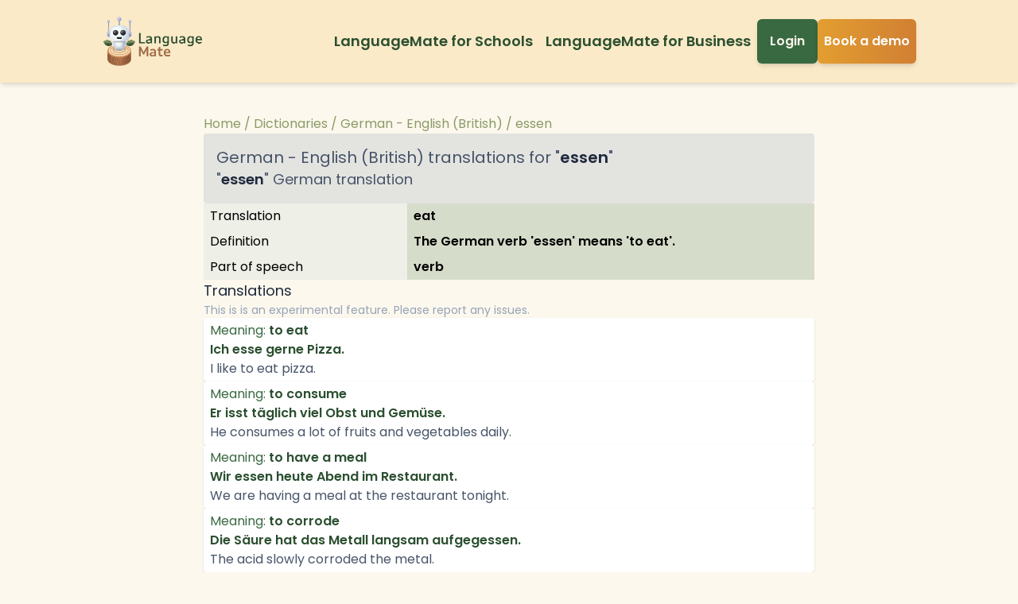

--- FILE ---
content_type: text/html; charset=utf-8
request_url: https://languagemate.io/dictionaries/de/en/essen
body_size: 5967
content:
<!DOCTYPE html><html lang="en"><head><link rel="preconnect" href="https://fonts.googleapis.com"/><link rel="preconnect" href="https://fonts.gstatic.com"/><link href="https://fonts.googleapis.com/css2?family=Poppins:wght@400;600;700&amp;display=swap" rel="stylesheet"/><link rel="manifest" href="/manifest.json"/><noscript><iframe src="https://www.googletagmanager.com/ns.html?id=GTM-PXRZMNX" height="0" width="0" style="display:none;visibility:hidden"></iframe></noscript><meta charSet="utf-8"/><meta name="viewport" content="initial-scale=1, viewport-fit=cover"/><meta name="apple-mobile-web-app-status-bar-style" content="black-translucent"/><title>LanguageMate | essen | German - English (British) - Dictionary</title><meta name="description" content="Translation of the German word essen, complete with translations, definitions, examples at different language abilities. essen German to English (British)."/><meta name="og:title" content="LanguageMate | essen | German - English (British) - Dictionary"/><meta name="og:description" content="Translation of the German word essen, complete with translations, definitions, examples at different language abilities. essen German to English (British)."/><link href="https://languagemate.io/dictionaries/de/en/essen" rel="canonical"/><link href="/build/_assets/index-IUOM5J5D.css" rel="stylesheet"/><meta name="build-id" content="5d8e64b23d1ed1553eb107cc63dc0326ad99d161"/></head><body class="bg-beige-500 print:[-webkit-print-color-adjust:exact] print:[print-color-adjust:exact]"><div class="flex min-h-screen flex-col"><div class="z-50 flex w-full flex-col print:hidden "><div class="top-0 z-30 flex w-full items-center justify-between gap-4 bg-beige-600 px-4 py-2 lg:py-5 shadow-md"><svg stroke="currentColor" fill="currentColor" stroke-width="0" viewBox="0 0 512 512" class="cursor-pointer fill-forest-600 lg:hidden" height="25" width="25" xmlns="http://www.w3.org/2000/svg"><path d="M32 96v64h448V96H32zm0 128v64h448v-64H32zm0 128v64h448v-64H32z"></path></svg><div class="mx-auto flex w-full max-w-5xl items-center justify-between gap-4"><a class="flex items-center justify-center gap-2 text-2xl font-bold text-slate-800" data-discover="true" href="/"><img src="/logo-2.png" loading="eager" class="h-16 w-auto"/></a><div class="flex items-center gap-3"><div class="hidden items-center gap-4 lg:flex"><div class="hidden items-center gap-3 lg:flex"><a class="rounded-md px-2 py-1 text-lg font-semibold text-forest-600 transition-all duration-200 ease-in-out hover:bg-forest-800 hover:bg-opacity-10" data-discover="true" href="/schools">LanguageMate for Schools</a></div><div class="hidden items-center gap-3 lg:flex"><a class="rounded-md px-2 py-1 text-lg font-semibold text-forest-600 transition-all duration-200 ease-in-out hover:bg-forest-800 hover:bg-opacity-10" data-discover="true" href="/business">LanguageMate for Business</a></div><a data-discover="true" href="/login"><button class="w-full rounded-md px-2 font-semibold bg-forest-500 text-beige-500 disabled:bg-olive-200 shadow-md print:shadow-none py-4 false"><p class="px-2">Login</p></button></a></div><div class="w-fit"><a class="w-full" data-discover="true" href="/book-a-meeting"><button class="w-full rounded-md px-2 font-semibold background-animate-slow bg-gradient-to-r from-copper-500 via-beige-900 to-copper-700 text-white shadow-md print:shadow-none py-4 false"><div class="mx-auto flex w-full items-center justify-center gap-2">Book a demo</div></button></a></div></div></div></div></div><div class="flex-grow px-2"><div class="mx-auto my-10 flex max-w-3xl flex-col gap-12"><section class="flex flex-wrap items-center gap-1 print:hidden"><span><a class="whitespace-nowrap text-olive-600" data-discover="true" href="/">Home</a><span class="mx-1 text-olive-600">/</span></span><span><a class="whitespace-nowrap text-olive-600" data-discover="true" href="/dictionaries">Dictionaries</a><span class="mx-1 text-olive-600">/</span></span><span><a class="whitespace-nowrap text-olive-600" data-discover="true" href="/dictionaries/de/en">German - English (British)</a><span class="mx-1 text-olive-600">/</span></span><span><a class="whitespace-nowrap text-olive-600" data-discover="true" href="/dictionaries/de/en/essen">essen</a></span></section><div class="flex flex-col gap-4 rounded bg-slate-400/25 p-4"><h1 class="text-xl text-slate-600">German<!-- --> - <!-- -->English (British)<!-- --> translations for &quot;<span class="font-semibold text-slate-800">essen</span>&quot;</h1><h2 class="text-lg text-slate-600">&quot;<span class="font-semibold text-slate-800">essen</span>&quot;<!-- --> <!-- -->German<!-- --> translation</h2></div><section class="flex flex-col gap-2"><div class="grid grid-cols-3"><h4 class="bg-olive-100/75 px-2 py-1">Translation</h4><p class="col-span-2 bg-olive-200 px-2 py-1 font-semibold">eat</p></div><div class="grid grid-cols-3"><h4 class="bg-olive-100/75 px-2 py-1">Definition</h4><p class="col-span-2 bg-olive-200 px-2 py-1 font-semibold">The German verb &#x27;essen&#x27; means &#x27;to eat&#x27;.</p></div><div class="grid grid-cols-3"><h4 class="bg-olive-100/75 px-2 py-1">Part of speech</h4><p class="col-span-2 bg-olive-200 px-2 py-1 font-semibold">verb</p></div></section><section class="flex flex-col gap-12"><div class="flex flex-col gap-2"><h3 class="text-lg text-slate-800">Translations</h3><span class="text-sm text-slate-400">This is is an experimental feature. Please report any issues.</span></div><div class="flex flex-col gap-4"><div class="flex flex-col gap-3 rounded bg-white px-2 py-1 shadow"><p class="font-semibold text-forest-600"><span class="font-normal text-forest-500">Meaning:</span> <!-- -->to eat</p><div class="flex flex-col"><p class="font-semibold text-forest-600">Ich esse gerne Pizza.</p><p class="text-slate-600">I like to eat pizza.</p></div></div><div class="flex flex-col gap-3 rounded bg-white px-2 py-1 shadow"><p class="font-semibold text-forest-600"><span class="font-normal text-forest-500">Meaning:</span> <!-- -->to consume</p><div class="flex flex-col"><p class="font-semibold text-forest-600">Er isst täglich viel Obst und Gemüse.</p><p class="text-slate-600">He consumes a lot of fruits and vegetables daily.</p></div></div><div class="flex flex-col gap-3 rounded bg-white px-2 py-1 shadow"><p class="font-semibold text-forest-600"><span class="font-normal text-forest-500">Meaning:</span> <!-- -->to have a meal</p><div class="flex flex-col"><p class="font-semibold text-forest-600">Wir essen heute Abend im Restaurant.</p><p class="text-slate-600">We are having a meal at the restaurant tonight.</p></div></div><div class="flex flex-col gap-3 rounded bg-white px-2 py-1 shadow"><p class="font-semibold text-forest-600"><span class="font-normal text-forest-500">Meaning:</span> <!-- -->to corrode</p><div class="flex flex-col"><p class="font-semibold text-forest-600">Die Säure hat das Metall langsam aufgegessen.</p><p class="text-slate-600">The acid slowly corroded the metal.</p></div></div></div><hr/><section class="flex flex-col gap-4"><h3 class="text-lg text-slate-600">Conjugations</h3><div class="flex flex-col gap-2"><h4 class="text-lg font-semibold text-slate-800">Present</h4><ul class="grid grid-cols-2"><li>ich esse</li><li>du isst</li><li>er/sie/es isst</li><li>wir essen</li><li>ihr esst</li><li>sie/Sie essen</li></ul></div><div class="flex flex-col gap-2"><h4 class="text-lg font-semibold text-slate-800">Past</h4><ul class="grid grid-cols-2"><li>ich aß</li><li>du aßt</li><li>er/sie/es aß</li><li>wir aßen</li><li>ihr aßt</li><li>sie/Sie aßen</li></ul></div><div class="flex flex-col gap-2"><h4 class="text-lg font-semibold text-slate-800">Future</h4><ul class="grid grid-cols-2"><li>ich werde essen</li><li>du wirst essen</li><li>er/sie/es wird essen</li><li>wir werden essen</li><li>ihr werdet essen</li><li>sie/Sie werden essen</li></ul></div><div class="flex flex-col gap-2"><h4 class="text-lg font-semibold text-slate-800">Pluperfect</h4><ul class="grid grid-cols-2"><li>ich hatte gegessen</li><li>du hattest gegessen</li><li>er/sie/es hatte gegessen</li><li>wir hatten gegessen</li><li>ihr hattet gegessen</li><li>sie/Sie hatten gegessen</li></ul></div><div class="flex flex-col gap-2"><h4 class="text-lg font-semibold text-slate-800">Simple Past</h4><ul class="grid grid-cols-2"><li>ich aß</li><li>du aßt</li><li>er/sie/es aß</li><li>wir aßen</li><li>ihr aßt</li><li>sie/Sie aßen</li></ul></div></section><div class="flex flex-col gap-2"><h3 class="text-lg text-slate-800">Examples</h3><span class="text-sm text-slate-400">This is is an experimental feature. Please report any issues.</span></div><div class="flex flex-col gap-4"><div class="flex flex-col gap-2 rounded bg-slate-50 px-2 py-1 shadow"><p>A1: Ich esse einen Apfel.</p><p class="text-slate-600">A1: I eat an apple.</p></div><div class="flex flex-col gap-2 rounded bg-slate-50 px-2 py-1 shadow"><p>A1: Wir essen Pizza zum Abendessen.</p><p class="text-slate-600">A1: We eat pizza for dinner.</p></div><div class="flex flex-col gap-2 rounded bg-slate-50 px-2 py-1 shadow"><p>A1: Er isst gerne Schokolade.</p><p class="text-slate-600">A1: He likes to eat chocolate.</p></div><div class="flex flex-col gap-2 rounded bg-slate-50 px-2 py-1 shadow"><p>B1: Gestern habe ich eine leckere Suppe gegessen.</p><p class="text-slate-600">B1: Yesterday I ate a delicious soup.</p></div><div class="flex flex-col gap-2 rounded bg-slate-50 px-2 py-1 shadow"><p>B1: Nächste Woche werden wir in einem italienischen Restaurant essen gehen.</p><p class="text-slate-600">B1: Next week we will go out to eat at an Italian restaurant.</p></div><div class="flex flex-col gap-2 rounded bg-slate-50 px-2 py-1 shadow"><p>B1: Als ich klein war, habe ich immer meine Gemüse gegessen.</p><p class="text-slate-600">B1: When I was little, I always ate my vegetables.</p></div><div class="flex flex-col gap-2 rounded bg-slate-50 px-2 py-1 shadow"><p>C1: Nachdem er den ganzen Tag gearbeitet hatte, aß er ein ausgiebiges Abendessen.</p><p class="text-slate-600">C1: After working all day, he had a hearty dinner.</p></div><div class="flex flex-col gap-2 rounded bg-slate-50 px-2 py-1 shadow"><p>C1: Wenn du zu spät kommst, wirst du alleine essen müssen.</p><p class="text-slate-600">C1: If you arrive late, you will have to eat alone.</p></div><div class="flex flex-col gap-2 rounded bg-slate-50 px-2 py-1 shadow"><p>C1: Sobald sie das Essen zubereitet hat, wird sie es servieren.</p><p class="text-slate-600">C1: Once she has prepared the food, she will serve it.</p></div></div><hr/><section class="flex flex-col gap-4"><div class="flex flex-col gap-2"><h3 class="text-lg text-slate-800">Advanced Description</h3><span class="text-sm text-slate-400">This is is an experimental feature. Please report any issues.</span></div><div class="flex flex-col gap-2"><p>Essen is a very common and important verb in the German language. It is used to describe the act of consuming food or drink, and can be used in a variety of contexts. For example, you might use it to talk about what you had for breakfast, lunch, or dinner, or to ask someone else what they ate.</p><p>One thing to keep in mind when using essen is that it is an irregular verb. This means that its conjugation does not follow the regular patterns of most other German verbs. For example, while most verbs add &#x27;-t&#x27; to the end of the stem in the second person singular (i.e. &#x27;du&#x27; form), essen instead drops the &#x27;-e&#x27; and adds &#x27;-st&#x27;. So instead of saying &#x27;du essest&#x27;, you would say &#x27;du isst&#x27;.</p><p>Finally, it&#x27;s worth noting that essen can also be used in some idiomatic expressions and phrases. For example, &#x27;etwas auf dem Herzen haben&#x27; literally means &#x27;to have something on one&#x27;s heart&#x27;, but is often translated as &#x27;to have something weighing on one&#x27;s mind&#x27;. Similarly, &#x27;das geht auf keine Kuhhaut&#x27; literally means &#x27;that doesn&#x27;t fit on a cowhide&#x27;, but is used to express disbelief or amazement.</p></div></section></section><section class="flex items-center justify-between gap-4"><a class="flex items-center justify-center gap-2" data-discover="true" href="/dictionaries/de/en">View all German words</a><a class="flex items-center justify-center gap-2" data-discover="true" href="/dictionaries/de/en/parts-of-speech/verbs">View other German
            Verbs</a></section></div><div role="region" aria-label="Notifications (F8)" tabindex="-1" style="pointer-events:none"><ol tabindex="-1" class="fixed top-0 z-[100] flex max-h-screen w-full flex-col-reverse p-4 sm:bottom-0 sm:right-0 sm:top-auto sm:flex-col md:max-w-[420px]"></ol></div></div><div class="w-full bg-beige-600 p-4 print:hidden"><div class="m-auto flex h-full w-full max-w-5xl flex-wrap items-start justify-between gap-4 gap-y-8 md:justify-center md:gap-8 lg:gap-12"><a class="font-semibold text-slate-900" data-discover="true" href="/contact">Contact</a><div class="flex flex-col gap-1"><a class="font-semibold text-slate-900" data-discover="true" href="/dictionaries">Dictionaries</a><a class="text-slate-700" data-discover="true" href="/dictionaries/de/en">German - English</a><a class="text-slate-700" data-discover="true" href="/dictionaries/it/en">Italian - English</a><a class="text-slate-700" data-discover="true" href="/dictionaries/es/en">Spanish - English</a></div></div></div></div><script>((STORAGE_KEY, restoreKey) => {
    if (!window.history.state || !window.history.state.key) {
      let key = Math.random().toString(32).slice(2);
      window.history.replaceState({
        key
      }, "");
    }
    try {
      let positions = JSON.parse(sessionStorage.getItem(STORAGE_KEY) || "{}");
      let storedY = positions[restoreKey || window.history.state.key];
      if (typeof storedY === "number") {
        window.scrollTo(0, storedY);
      }
    } catch (error) {
      console.error(error);
      sessionStorage.removeItem(STORAGE_KEY);
    }
  })("positions", null)</script><link rel="modulepreload" href="/build/manifest-5D460E6C.js"/><link rel="modulepreload" href="/build/entry.client-ITJN5FPZ.js"/><link rel="modulepreload" href="/build/_shared/chunk-T2HVZBXG.js"/><link rel="modulepreload" href="/build/_shared/chunk-C6Q7DO6B.js"/><link rel="modulepreload" href="/build/_shared/chunk-2PCTDG3E.js"/><link rel="modulepreload" href="/build/_shared/chunk-L3VE3T2U.js"/><link rel="modulepreload" href="/build/_shared/chunk-46T2OZSY.js"/><link rel="modulepreload" href="/build/_shared/chunk-MTT5R7PU.js"/><link rel="modulepreload" href="/build/_shared/chunk-JLH7OPVC.js"/><link rel="modulepreload" href="/build/_shared/chunk-5KGBEGKD.js"/><link rel="modulepreload" href="/build/_shared/chunk-GPCIKUUE.js"/><link rel="modulepreload" href="/build/_shared/chunk-PELIJBCN.js"/><link rel="modulepreload" href="/build/_shared/chunk-RDMTNEJC.js"/><link rel="modulepreload" href="/build/_shared/chunk-W3XKUUKH.js"/><link rel="modulepreload" href="/build/_shared/chunk-63SCQHSV.js"/><link rel="modulepreload" href="/build/_shared/chunk-X7URVJQG.js"/><link rel="modulepreload" href="/build/_shared/chunk-OW7B4OLO.js"/><link rel="modulepreload" href="/build/_shared/chunk-VT3YBPEG.js"/><link rel="modulepreload" href="/build/_shared/chunk-CQF6LL3R.js"/><link rel="modulepreload" href="/build/_shared/chunk-VU3B3SOH.js"/><link rel="modulepreload" href="/build/_shared/chunk-FKYY6I2C.js"/><link rel="modulepreload" href="/build/_shared/chunk-4J3IVIHV.js"/><link rel="modulepreload" href="/build/_shared/chunk-V3QXX4HU.js"/><link rel="modulepreload" href="/build/_shared/chunk-OS45NFR5.js"/><link rel="modulepreload" href="/build/_shared/chunk-4YU3T2A6.js"/><link rel="modulepreload" href="/build/_shared/chunk-3M6MK5U7.js"/><link rel="modulepreload" href="/build/_shared/chunk-KPXHEVUT.js"/><link rel="modulepreload" href="/build/_shared/chunk-FNCKHTPM.js"/><link rel="modulepreload" href="/build/_shared/chunk-XYRTEZ4G.js"/><link rel="modulepreload" href="/build/_shared/chunk-VLJBLOQK.js"/><link rel="modulepreload" href="/build/_shared/chunk-JFWTZSBS.js"/><link rel="modulepreload" href="/build/_shared/chunk-Q5EE5PTU.js"/><link rel="modulepreload" href="/build/_shared/chunk-R7SCNODT.js"/><link rel="modulepreload" href="/build/_shared/chunk-SIJ5VVKL.js"/><link rel="modulepreload" href="/build/_shared/chunk-663CDNP4.js"/><link rel="modulepreload" href="/build/_shared/chunk-DBQZWIGV.js"/><link rel="modulepreload" href="/build/_shared/chunk-XOXVCT3Y.js"/><link rel="modulepreload" href="/build/_shared/chunk-557RZXPO.js"/><link rel="modulepreload" href="/build/_shared/chunk-KTCJEOMT.js"/><link rel="modulepreload" href="/build/_shared/chunk-N5BLELGT.js"/><link rel="modulepreload" href="/build/_shared/chunk-COZM4JRT.js"/><link rel="modulepreload" href="/build/_shared/chunk-ZOJX2KXK.js"/><link rel="modulepreload" href="/build/_shared/chunk-4K27FKPB.js"/><link rel="modulepreload" href="/build/_shared/chunk-YJVXDIBQ.js"/><link rel="modulepreload" href="/build/root-3AAXNWFK.js"/><link rel="modulepreload" href="/build/_shared/chunk-ONCGPDMV.js"/><link rel="modulepreload" href="/build/routes/dictionaries.$target.$base.$word-R5SX6SQI.js"/><script>window.__remixContext = {"future":{"v3_fetcherPersist":false,"v3_relativeSplatPath":true,"v3_throwAbortReason":true,"v3_routeConfig":false,"v3_singleFetch":false,"v3_lazyRouteDiscovery":false,"unstable_optimizeDeps":false},"state":{"loaderData":{"root":{"node_env":"production","buildId":"5d8e64b23d1ed1553eb107cc63dc0326ad99d161","environment_variables":{"SHOW_READ_ALOUD":true,"USE_CDN":true,"SHOW_CALENDAR_BOOKING":false,"CLOUDFLARE_TURNSTILE_SITE_KEY":"0x4AAAAAAAhmnEhNpaOSoy1v","FIREBASE_KEY":"AIzaSyAqUOhATNBI_6MTCavtjLvCecp1enuSl7g","FIREBASE_PROJECT_ID":"languagemate2","FIREBASE_MESSAGING_SENDER_ID":"1070506034942","FIREBASE_APP_ID":"1:1070506034942:web:dca33ace782b1a344b07af","FIREBASE_MEASUREMENT_ID":"G-T0VFRMLYEG","SHOW_REVIEW_SCREEN":true,"SHOW_PROGRESS_ANALYTICS":true,"SKIP_REVIEW_PHASE":false,"SHOW_CONVERSATION_ENGAGEMENT":true,"AZURE_IMAGE_STORAGE_ACCOUNT":"languagemateimages","AZURE_IMAGE_STORAGE_CONTAINER":"images","WARNING_BANNER_MESSAGE":"","SHOW_LEADERBOARD":false,"IS_MESSAGES_UNLIMITED":true},"sentryTrace":"e5dec3e8a343a8d3b9e751fe19e24006-346f504e61ee3d39-1","sentryBaggage":"sentry-environment=production,sentry-public_key=d5f00fdf535face3e28d28f57f0ef202,sentry-trace_id=e5dec3e8a343a8d3b9e751fe19e24006,sentry-transaction=GET%20%2Fdictionaries%2Fde%2Fen%2Fessen,sentry-sampled=true"},"routes/dictionaries.$target.$base.$word":{"param_word":"essen","current_word":{"gender":null,"part_of_speech":"verb","lemma":"essen","paragraphs":["Essen is a very common and important verb in the German language. It is used to describe the act of consuming food or drink, and can be used in a variety of contexts. For example, you might use it to talk about what you had for breakfast, lunch, or dinner, or to ask someone else what they ate.","One thing to keep in mind when using essen is that it is an irregular verb. This means that its conjugation does not follow the regular patterns of most other German verbs. For example, while most verbs add '-t' to the end of the stem in the second person singular (i.e. 'du' form), essen instead drops the '-e' and adds '-st'. So instead of saying 'du essest', you would say 'du isst'.","Finally, it's worth noting that essen can also be used in some idiomatic expressions and phrases. For example, 'etwas auf dem Herzen haben' literally means 'to have something on one's heart', but is often translated as 'to have something weighing on one's mind'. Similarly, 'das geht auf keine Kuhhaut' literally means 'that doesn't fit on a cowhide', but is used to express disbelief or amazement."],"inflections":["Essen","Essens","Essen"],"example":null,"examples":[{"translation":"A1: I eat an apple.","example":"A1: Ich esse einen Apfel."},{"translation":"A1: We eat pizza for dinner.","example":"A1: Wir essen Pizza zum Abendessen."},{"translation":"A1: He likes to eat chocolate.","example":"A1: Er isst gerne Schokolade."},{"translation":"B1: Yesterday I ate a delicious soup.","example":"B1: Gestern habe ich eine leckere Suppe gegessen."},{"translation":"B1: Next week we will go out to eat at an Italian restaurant.","example":"B1: Nächste Woche werden wir in einem italienischen Restaurant essen gehen."},{"translation":"B1: When I was little, I always ate my vegetables.","example":"B1: Als ich klein war, habe ich immer meine Gemüse gegessen."},{"translation":"C1: After working all day, he had a hearty dinner.","example":"C1: Nachdem er den ganzen Tag gearbeitet hatte, aß er ein ausgiebiges Abendessen."},{"translation":"C1: If you arrive late, you will have to eat alone.","example":"C1: Wenn du zu spät kommst, wirst du alleine essen müssen."},{"translation":"C1: Once she has prepared the food, she will serve it.","example":"C1: Sobald sie das Essen zubereitet hat, wird sie es servieren."}],"example_translation":null,"translations":[{"sentence":"Ich esse gerne Pizza.","meaning":"to eat","translation":"I like to eat pizza."},{"sentence":"Er isst täglich viel Obst und Gemüse.","meaning":"to consume","translation":"He consumes a lot of fruits and vegetables daily."},{"sentence":"Wir essen heute Abend im Restaurant.","meaning":"to have a meal","translation":"We are having a meal at the restaurant tonight."},{"sentence":"Die Säure hat das Metall langsam aufgegessen.","meaning":"to corrode","translation":"The acid slowly corroded the metal."}],"translation":"eat","definition":"The German verb 'essen' means 'to eat'.","word":"essen","conjugations":{"simple_past":["ich aß","du aßt","er/sie/es aß","wir aßen","ihr aßt","sie/Sie aßen"],"past":["ich aß","du aßt","er/sie/es aß","wir aßen","ihr aßt","sie/Sie aßen"],"future":["ich werde essen","du wirst essen","er/sie/es wird essen","wir werden essen","ihr werdet essen","sie/Sie werden essen"],"pluperfect":["ich hatte gegessen","du hattest gegessen","er/sie/es hatte gegessen","wir hatten gegessen","ihr hattet gegessen","sie/Sie hatten gegessen"],"present":["ich esse","du isst","er/sie/es isst","wir essen","ihr esst","sie/Sie essen"]}},"target":"de","base":"en"}},"actionData":null,"errors":null}};</script><script type="module" async="">import "/build/manifest-5D460E6C.js";
import * as route0 from "/build/root-3AAXNWFK.js";
import * as route1 from "/build/routes/dictionaries.$target.$base.$word-R5SX6SQI.js";

window.__remixRouteModules = {"root":route0,"routes/dictionaries.$target.$base.$word":route1};

import("/build/entry.client-ITJN5FPZ.js");</script><script defer src="https://static.cloudflareinsights.com/beacon.min.js/vcd15cbe7772f49c399c6a5babf22c1241717689176015" integrity="sha512-ZpsOmlRQV6y907TI0dKBHq9Md29nnaEIPlkf84rnaERnq6zvWvPUqr2ft8M1aS28oN72PdrCzSjY4U6VaAw1EQ==" data-cf-beacon='{"version":"2024.11.0","token":"6c410e69850b4144b5f36be1ddf7d10a","r":1,"server_timing":{"name":{"cfCacheStatus":true,"cfEdge":true,"cfExtPri":true,"cfL4":true,"cfOrigin":true,"cfSpeedBrain":true},"location_startswith":null}}' crossorigin="anonymous"></script>
</body></html>

--- FILE ---
content_type: application/javascript; charset=UTF-8
request_url: https://languagemate.io/build/_shared/chunk-W3XKUUKH.js
body_size: 11
content:

!function(){try{var e="undefined"!=typeof window?window:"undefined"!=typeof global?global:"undefined"!=typeof globalThis?globalThis:"undefined"!=typeof self?self:{},n=(new e.Error).stack;n&&(e._sentryDebugIds=e._sentryDebugIds||{},e._sentryDebugIds[n]="dd4d432e-1ac3-5ea5-80c7-32b1604fdc13")}catch(e){}}();
import{a as i}from"/build/_shared/chunk-YJVXDIBQ.js";import{k as n,w as e}from"/build/_shared/chunk-5KGBEGKD.js";import{e as t}from"/build/_shared/chunk-PELIJBCN.js";var o=t(e()),p=({setMenuOpen:r=()=>{},fullWidth:s=!0,iconSize:a=24})=>null;export{p as a};
//# sourceMappingURL=/build/_shared/chunk-W3XKUUKH.js.map

//# debugId=dd4d432e-1ac3-5ea5-80c7-32b1604fdc13


--- FILE ---
content_type: application/javascript; charset=UTF-8
request_url: https://languagemate.io/build/entry.client-ITJN5FPZ.js
body_size: 1415
content:

!function(){try{var e="undefined"!=typeof window?window:"undefined"!=typeof global?global:"undefined"!=typeof globalThis?globalThis:"undefined"!=typeof self?self:{},n=(new e.Error).stack;n&&(e._sentryDebugIds=e._sentryDebugIds||{},e._sentryDebugIds[n]="07dddd48-8fdd-5d6e-8cb3-bb1d98b542d5")}catch(e){}}();
import{a as h,b as y}from"/build/_shared/chunk-T2HVZBXG.js";import{d as _}from"/build/_shared/chunk-C6Q7DO6B.js";import"/build/_shared/chunk-2PCTDG3E.js";import{a as u}from"/build/_shared/chunk-L3VE3T2U.js";import"/build/_shared/chunk-46T2OZSY.js";import"/build/_shared/chunk-MTT5R7PU.js";import"/build/_shared/chunk-JLH7OPVC.js";import{b as P,c as S,p,u as E,w as R}from"/build/_shared/chunk-5KGBEGKD.js";import{a as O}from"/build/_shared/chunk-GPCIKUUE.js";import{c as A,e as d}from"/build/_shared/chunk-PELIJBCN.js";var I=A(f=>{"use strict";var C=P();f.createRoot=C.createRoot,f.hydrateRoot=C.hydrateRoot;var q});var a=d(O()),k=d(I());var c=d(R());function D(){let t=new Map,e=!1,r=o=>{e||(console.warn("sessionStorage not available; using in-memory fallback.",o),e=!0)},n=(()=>{try{if(typeof window=="undefined"||!("sessionStorage"in window))return!1;let o="__ss_test__";return window.sessionStorage.setItem(o,"1"),window.sessionStorage.removeItem(o),!0}catch(o){return r(o),!1}})();return{getItem(o){var s,l;try{return n?window.sessionStorage.getItem(o):(s=t.get(o))!=null?s:null}catch(N){return r(N),(l=t.get(o))!=null?l:null}},setItem(o,s){try{n?window.sessionStorage.setItem(o,s):t.set(o,s)}catch(l){r(l),t.set(o,s)}},removeItem(o){try{n?window.sessionStorage.removeItem(o):t.delete(o)}catch(s){r(s),t.delete(o)}},isBackedBySessionStorage:()=>n}}var g=D();h({dsn:"https://d5f00fdf535face3e28d28f57f0ef202@o4509175233118208.ingest.de.sentry.io/4509175237050448",tracesSampleRate:1,beforeSend(t){var i,n,o;if(window.location.hostname==="localhost")return null;let e=(n=(i=t.exception)==null?void 0:i.values)==null?void 0:n[0],r=(o=e==null?void 0:e.value)!=null?o:"";return(e==null?void 0:e.type)==="AbortError"||r.includes("The play() request was interrupted")||r.includes("play() request was interrupted by a call to pause()")||(e==null?void 0:e.type)==="TurnstileError"||r.includes("[Cloudflare Turnstile]")?null:t},integrations:[y({useEffect:a.useEffect,useLocation:S,useMatches:p})]});var U=["Loading chunk","ChunkLoadError","Failed to fetch dynamically imported","Error loading route module","dynamically imported module"],v=t=>U.some(e=>t.includes(e)),T=!1,w="chunkErrorReloadCount",m=3,L=()=>{var i;if(T)return;T=!0;let t=Number((i=g.getItem(w))!=null?i:"0");if(t>=m){console.error(`Chunk loading failed ${m} times. Stopping auto-reload to prevent infinite loop.`);try{u({title:"Unable to load page",description:"Please try clearing your browser cache or contact support if the issue persists.",duration:1e4})}catch(n){console.error("Failed to show error toast:",n)}return}console.warn(`Chunk loading failed. Reload attempt ${t+1}/${m}`),g.setItem(w,String(t+1));let e,r=()=>{e&&clearTimeout(e),location.reload()};try{u({title:"New version available",description:"Click reload to update the page.",action:(0,c.jsx)(_,{altText:"Reload",onClick:r,children:"Reload"}),duration:1e4}),e=window.setTimeout(()=>{console.warn("No user action, auto-reloading..."),r()},1e4)}catch(n){console.error("Failed to show chunk reload toast:",n),alert("You are on an old version of the website. Please refresh the page or try a different browser.")}};window.addEventListener("error",t=>{let e=t.message?String(t.message):"";v(e)&&(console.error("Chunk error detected:",{message:e}),L())});window.addEventListener("unhandledrejection",t=>{var r;let e=String(((r=t.reason)==null?void 0:r.message)||t.reason||"");v(e)&&(console.error("Chunk promise rejection:",e),L())});window.addEventListener("load",()=>{g.removeItem(w)});function b(){(0,a.startTransition)(()=>{(0,k.hydrateRoot)(document,(0,c.jsx)(a.StrictMode,{children:(0,c.jsx)(E,{})}))})}window.requestIdleCallback?window.requestIdleCallback(b):window.setTimeout(b,1);
//# sourceMappingURL=/build/entry.client-ITJN5FPZ.js.map

//# debugId=07dddd48-8fdd-5d6e-8cb3-bb1d98b542d5


--- FILE ---
content_type: application/javascript; charset=UTF-8
request_url: https://languagemate.io/build/routes/dictionaries.$target.$base.$word-R5SX6SQI.js
body_size: 1711
content:

!function(){try{var e="undefined"!=typeof window?window:"undefined"!=typeof global?global:"undefined"!=typeof globalThis?globalThis:"undefined"!=typeof self?self:{},n=(new e.Error).stack;n&&(e._sentryDebugIds=e._sentryDebugIds||{},e._sentryDebugIds[n]="3f66bdc8-dafc-5bcd-bc8b-fe933c4bc1e9")}catch(e){}}();
import{a as M}from"/build/_shared/chunk-ONCGPDMV.js";import"/build/_shared/chunk-JFWTZSBS.js";import{h as i,l as F,m as k}from"/build/_shared/chunk-557RZXPO.js";import{a as B}from"/build/_shared/chunk-KTCJEOMT.js";import{b as C}from"/build/_shared/chunk-ZOJX2KXK.js";import{a as H,b as P}from"/build/_shared/chunk-4K27FKPB.js";import{k as x,q as T,w as j}from"/build/_shared/chunk-5KGBEGKD.js";import"/build/_shared/chunk-GPCIKUUE.js";import{e as u}from"/build/_shared/chunk-PELIJBCN.js";var O=u(B());var e=u(j());function E(a){var c,p,m;if(!a)return{title:"LanguageMate | Dictionary",description:"LanguageMate is a free online dictionary for language learners. Find translations, definitions, examples and more."};let t=i(a.target),s=i(a.base),n=(m=(c=a.current_word)==null?void 0:c.lemma)!=null?m:(p=a.current_word)==null?void 0:p.word,g=`LanguageMate | ${n} | ${t} - ${s} - Dictionary`,l=`Translation of the ${t} word ${n}, complete with translations, definitions, examples at different language abilities. ${n} ${t} to ${s}.`;return{title:g,description:l}}var R=({data:a})=>{let{title:t,description:s}=E(a);return[{title:t},{name:"description",content:s},{name:"og:title",content:t},{name:"og:description",content:s},a?{href:`https://languagemate.io/dictionaries/${a.target}/${a.base}/${a.param_word}`,rel:"canonical",tagName:"link"}:{}]};var S=()=>{var c,p,m,h,N,v,b,w,y,$,L,D,_;let a=T(),t=a.current_word,s=i(a.target),n=i(a.base);if(!t)return(0,e.jsx)("div",{children:"Word not found"});let g=[{title:"Translation",value:t.translation},{title:"Definition",value:t.definition},{title:"Part of speech",value:t.part_of_speech},{title:"Gender",value:t.gender}],l=F.find(o=>o.singular===t.part_of_speech);return(0,e.jsxs)("div",{className:"mx-auto my-10 flex max-w-3xl flex-col gap-12",children:[(0,e.jsx)(M,{breadcrumbs:[{title:"Home",href:"/"},{title:"Dictionaries",href:"/dictionaries"},{title:`${s} - ${n}`,href:`/dictionaries/${a.target}/${a.base}`},{title:`${t.lemma}`,href:`/dictionaries/${a.target}/${a.base}/${t.lemma}`}]}),(0,e.jsxs)("div",{className:"flex flex-col gap-4 rounded bg-slate-400/25 p-4",children:[(0,e.jsxs)("h1",{className:"text-xl text-slate-600",children:[s," - ",n,' translations for "',(0,e.jsx)("span",{className:"font-semibold text-slate-800",children:t.lemma}),'"']}),(0,e.jsxs)("h2",{className:"text-lg text-slate-600",children:['"',(0,e.jsx)("span",{className:"font-semibold text-slate-800",children:t.lemma}),'"'," ",s," translation"]})]}),(0,e.jsx)("section",{className:"flex flex-col gap-2",children:g.map(({title:o,value:r})=>r?(0,e.jsxs)("div",{className:"grid grid-cols-3",children:[(0,e.jsx)("h4",{className:"bg-olive-100/75 px-2 py-1",children:o}),(0,e.jsx)("p",{className:"col-span-2 bg-olive-200 px-2 py-1 font-semibold",children:r})]},o):null)}),(0,e.jsxs)("section",{className:"flex flex-col gap-12",children:[Boolean((c=t==null?void 0:t.examples)==null?void 0:c.length)&&(0,e.jsxs)(e.Fragment,{children:[(0,e.jsxs)("div",{className:"flex flex-col gap-2",children:[(0,e.jsx)("h3",{className:"text-lg text-slate-800",children:"Translations"}),(0,e.jsx)("span",{className:"text-sm text-slate-400",children:"This is is an experimental feature. Please report any issues."})]}),(0,e.jsx)("div",{className:"flex flex-col gap-4",children:(p=t.translations)==null?void 0:p.map(({meaning:o,sentence:r,translation:f},W)=>(0,e.jsxs)("div",{className:"flex flex-col gap-3 rounded bg-white px-2 py-1 shadow",children:[(0,e.jsxs)("p",{className:"font-semibold text-forest-600",children:[(0,e.jsx)("span",{className:"font-normal text-forest-500",children:"Meaning:"})," ",o]}),(0,e.jsxs)("div",{className:"flex flex-col",children:[(0,e.jsx)("p",{className:"font-semibold text-forest-600",children:r}),(0,e.jsx)("p",{className:"text-slate-600",children:f})]})]},W))}),(0,e.jsx)("hr",{})]}),((m=a.current_word)==null?void 0:m.part_of_speech)==="verb"&&t.conjugations&&"present"in t.conjugations&&(0,e.jsxs)("section",{className:"flex flex-col gap-4",children:[(0,e.jsx)("h3",{className:"text-lg text-slate-600",children:"Conjugations"}),(0,e.jsx)(d,{title:"Present",conjugations:(h=t.conjugations)==null?void 0:h.present}),(0,e.jsx)(d,{title:"Past",conjugations:(N=t.conjugations)==null?void 0:N.past}),(0,e.jsx)(d,{title:"Future",conjugations:(v=t.conjugations)==null?void 0:v.future}),(0,e.jsx)(d,{title:"Pluperfect",conjugations:(b=t.conjugations)==null?void 0:b.pluperfect}),(0,e.jsx)(d,{title:"Simple Past",conjugations:(w=t.conjugations)==null?void 0:w.simple_past})]}),Boolean((y=t==null?void 0:t.examples)==null?void 0:y.length)&&(0,e.jsxs)(e.Fragment,{children:[(0,e.jsxs)("div",{className:"flex flex-col gap-2",children:[(0,e.jsx)("h3",{className:"text-lg text-slate-800",children:"Examples"}),(0,e.jsx)("span",{className:"text-sm text-slate-400",children:"This is is an experimental feature. Please report any issues."})]}),(0,e.jsx)("div",{className:"flex flex-col gap-4",children:(L=($=a.current_word)==null?void 0:$.examples)==null?void 0:L.map(({example:o,translation:r},f)=>(0,e.jsxs)("div",{className:"flex flex-col gap-2 rounded bg-slate-50 px-2 py-1 shadow",children:[(0,e.jsx)("p",{children:o}),(0,e.jsx)("p",{className:"text-slate-600",children:r})]},f))}),(0,e.jsx)("hr",{})]}),Boolean((D=t.paragraphs)==null?void 0:D.length)&&(0,e.jsxs)("section",{className:"flex flex-col gap-4",children:[(0,e.jsxs)("div",{className:"flex flex-col gap-2",children:[(0,e.jsx)("h3",{className:"text-lg text-slate-800",children:"Advanced Description"}),(0,e.jsx)("span",{className:"text-sm text-slate-400",children:"This is is an experimental feature. Please report any issues."})]}),(0,e.jsx)("div",{className:"flex flex-col gap-2",children:(_=t.paragraphs)==null?void 0:_.map((o,r)=>(0,e.jsx)("p",{children:o},r))})]})]}),(0,e.jsxs)("section",{className:"flex items-center justify-between gap-4",children:[(0,e.jsx)(x,{className:"flex items-center justify-center gap-2",to:`/dictionaries/${a.target}/${a.base}`,children:`View all ${i(a.target)} words`}),l&&(0,e.jsx)(x,{className:"flex items-center justify-center gap-2",to:`/dictionaries/${a.target}/${a.base}/parts-of-speech/${l.plural}`,children:`View other ${i(a.target)}
            ${k(l.plural)}`})]})]})},d=({title:a,conjugations:t})=>t?(0,e.jsxs)("div",{className:"flex flex-col gap-2",children:[(0,e.jsx)("h4",{className:"text-lg font-semibold text-slate-800",children:a}),(0,e.jsx)("ul",{className:"grid grid-cols-2",children:t==null?void 0:t.map((s,n)=>(0,e.jsx)("li",{children:s},`present-${n}`))})]}):null;function V(){var t;let a=(t=C())==null?void 0:t.user;return(0,e.jsxs)("div",{className:"mx-auto flex max-w-lg flex-col items-center justify-center gap-6 text-center",children:[(0,e.jsx)(H,{children:"This word will be added soon."}),(0,e.jsx)(P,{children:"If this is a new word to our dictionary, it may take a moment to appear. Try refreshing the page in a few seconds."})]})}var A=S;export{V as ErrorBoundary,A as default,R as meta};
//# sourceMappingURL=/build/routes/dictionaries.$target.$base.$word-R5SX6SQI.js.map

//# debugId=3f66bdc8-dafc-5bcd-bc8b-fe933c4bc1e9


--- FILE ---
content_type: application/javascript; charset=UTF-8
request_url: https://languagemate.io/build/_shared/chunk-YJVXDIBQ.js
body_size: 294
content:

!function(){try{var e="undefined"!=typeof window?window:"undefined"!=typeof global?global:"undefined"!=typeof globalThis?globalThis:"undefined"!=typeof self?self:{},n=(new e.Error).stack;n&&(e._sentryDebugIds=e._sentryDebugIds||{},e._sentryDebugIds[n]="5ec7e598-c6cd-5b5a-b746-a253ba25a049")}catch(e){}}();
import{f as n,w as p}from"/build/_shared/chunk-5KGBEGKD.js";import{a as f}from"/build/_shared/chunk-GPCIKUUE.js";import{e as o}from"/build/_shared/chunk-PELIJBCN.js";var s=o(f()),d=o(p());var h=({children:a,variant:e,padding:t="py-4",onClick:r,...l})=>{let i=e==="transparent"?"text-forest-600 disabled:border-forest-600/30 disabled:text-forest-600/30 border-2 border-forest-600 shadow-md print:shadow-none":e==="copper-transparent"?"text-copper-600 disabled:outline-copper-600 disabled:text-copper-500 outline outline-copper-500 shadow-md print:shadow-none":e==="green"?"bg-forest-500 text-beige-500 disabled:bg-olive-200 shadow-md":e==="hypercolour"?"background-animate-slow bg-gradient-to-r from-copper-500 via-beige-900 to-copper-700 text-white shadow-md print:shadow-none":e==="copper"?"bg-copper-600 text-beige-500 disabled:bg-copper-200 shadow-md print:shadow-none":e==="none"?"":"bg-forest-500 text-beige-500 disabled:bg-olive-200 shadow-md print:shadow-none",c=n(),{state:b}=c,[u,m]=(0,s.useState)(!1);return(0,d.jsx)("button",{onClick:g=>{m(!0),r&&r(g)},...l,className:`w-full rounded-md px-2 font-semibold ${i} ${t==="NONE"?"py-1":t==="SMALL"?"py-2 lg:py-4":t==="MEDIUM"?"py-4":t} ${b==="loading"&&u&&"opacity-50"}`,children:a})},w=h;export{w as a};
//# sourceMappingURL=/build/_shared/chunk-YJVXDIBQ.js.map

//# debugId=5ec7e598-c6cd-5b5a-b746-a253ba25a049


--- FILE ---
content_type: application/javascript; charset=UTF-8
request_url: https://languagemate.io/build/_shared/chunk-SIJ5VVKL.js
body_size: -68
content:

!function(){try{var e="undefined"!=typeof window?window:"undefined"!=typeof global?global:"undefined"!=typeof globalThis?globalThis:"undefined"!=typeof self?self:{},n=(new e.Error).stack;n&&(e._sentryDebugIds=e._sentryDebugIds||{},e._sentryDebugIds[n]="0e2e57e5-afe0-5f03-841b-d3aa6359cf6b")}catch(e){}}();
import{c as o}from"/build/_shared/chunk-PELIJBCN.js";var p=o((r,e)=>{e.exports={}});export{p as a};
//# sourceMappingURL=/build/_shared/chunk-SIJ5VVKL.js.map

//# debugId=0e2e57e5-afe0-5f03-841b-d3aa6359cf6b


--- FILE ---
content_type: application/javascript; charset=UTF-8
request_url: https://languagemate.io/build/_shared/chunk-XYRTEZ4G.js
body_size: 7137
content:

!function(){try{var e="undefined"!=typeof window?window:"undefined"!=typeof global?global:"undefined"!=typeof globalThis?globalThis:"undefined"!=typeof self?self:{},n=(new e.Error).stack;n&&(e._sentryDebugIds=e._sentryDebugIds||{},e._sentryDebugIds[n]="843310b2-bdc7-506a-8479-632055f6ff99")}catch(e){}}();
import{c as ve}from"/build/_shared/chunk-PELIJBCN.js";var ke=ve((de,le)=>{(function(ae,y){typeof define=="function"&&define.amd?define([],y):typeof le=="object"&&typeof de<"u"?le.exports=y():ae.Papa=y()})(de,function ae(){"use strict";var y=typeof self<"u"?self:typeof window<"u"?window:y!==void 0?y:{},Y=!y.document&&!!y.postMessage,oe=y.IS_PAPA_WORKER||!1,te={},me=0,f={parse:function(t,e){var r=(e=e||{}).dynamicTyping||!1;if(p(r)&&(e.dynamicTypingFunction=r,r={}),e.dynamicTyping=r,e.transform=!!p(e.transform)&&e.transform,e.worker&&f.WORKERS_SUPPORTED){var i=function(){if(!f.WORKERS_SUPPORTED)return!1;var h=(A=y.URL||y.webkitURL||null,b=ae.toString(),f.BLOB_URL||(f.BLOB_URL=A.createObjectURL(new Blob(["var global = (function() { if (typeof self !== 'undefined') { return self; } if (typeof window !== 'undefined') { return window; } if (typeof global !== 'undefined') { return global; } return {}; })(); global.IS_PAPA_WORKER=true; ","(",b,")();"],{type:"text/javascript"})))),d=new y.Worker(h),A,b;return d.onmessage=ye,d.id=me++,te[d.id]=d}();return i.userStep=e.step,i.userChunk=e.chunk,i.userComplete=e.complete,i.userError=e.error,e.step=p(e.step),e.chunk=p(e.chunk),e.complete=p(e.complete),e.error=p(e.error),delete e.worker,void i.postMessage({input:t,config:e,workerId:i.id})}var s=null;return f.NODE_STREAM_INPUT,typeof t=="string"?(t=function(h){return h.charCodeAt(0)===65279?h.slice(1):h}(t),s=e.download?new re(e):new V(e)):t.readable===!0&&p(t.read)&&p(t.on)?s=new ne(e):(y.File&&t instanceof File||t instanceof Object)&&(s=new ie(e)),s.stream(t)},unparse:function(t,e){var r=!1,i=!0,s=",",h=`\r
`,d='"',A=d+d,b=!1,a=null,w=!1;(function(){if(typeof e=="object"){if(typeof e.delimiter!="string"||f.BAD_DELIMITERS.filter(function(n){return e.delimiter.indexOf(n)!==-1}).length||(s=e.delimiter),(typeof e.quotes=="boolean"||typeof e.quotes=="function"||Array.isArray(e.quotes))&&(r=e.quotes),typeof e.skipEmptyLines!="boolean"&&typeof e.skipEmptyLines!="string"||(b=e.skipEmptyLines),typeof e.newline=="string"&&(h=e.newline),typeof e.quoteChar=="string"&&(d=e.quoteChar),typeof e.header=="boolean"&&(i=e.header),Array.isArray(e.columns)){if(e.columns.length===0)throw new Error("Option columns is empty");a=e.columns}e.escapeChar!==void 0&&(A=e.escapeChar+d),(typeof e.escapeFormulae=="boolean"||e.escapeFormulae instanceof RegExp)&&(w=e.escapeFormulae instanceof RegExp?e.escapeFormulae:/^[=+\-@\t\r].*$/)}})();var u=new RegExp(ee(d),"g");if(typeof t=="string"&&(t=JSON.parse(t)),Array.isArray(t)){if(!t.length||Array.isArray(t[0]))return U(null,t,b);if(typeof t[0]=="object")return U(a||Object.keys(t[0]),t,b)}else if(typeof t=="object")return typeof t.data=="string"&&(t.data=JSON.parse(t.data)),Array.isArray(t.data)&&(t.fields||(t.fields=t.meta&&t.meta.fields||a),t.fields||(t.fields=Array.isArray(t.data[0])?t.fields:typeof t.data[0]=="object"?Object.keys(t.data[0]):[]),Array.isArray(t.data[0])||typeof t.data[0]=="object"||(t.data=[t.data])),U(t.fields||[],t.data||[],b);throw new Error("Unable to serialize unrecognized input");function U(n,m,S){var E="";typeof n=="string"&&(n=JSON.parse(n)),typeof m=="string"&&(m=JSON.parse(m));var T=Array.isArray(n)&&0<n.length,x=!Array.isArray(m[0]);if(T&&i){for(var I=0;I<n.length;I++)0<I&&(E+=s),E+=D(n[I],I);0<m.length&&(E+=h)}for(var o=0;o<m.length;o++){var l=T?n.length:m[o].length,v=!1,O=T?Object.keys(m[o]).length===0:m[o].length===0;if(S&&!T&&(v=S==="greedy"?m[o].join("").trim()==="":m[o].length===1&&m[o][0].length===0),S==="greedy"&&T){for(var g=[],L=0;L<l;L++){var C=x?n[L]:L;g.push(m[o][C])}v=g.join("").trim()===""}if(!v){for(var _=0;_<l;_++){0<_&&!O&&(E+=s);var q=T&&x?n[_]:_;E+=D(m[o][q],_)}o<m.length-1&&(!S||0<l&&!O)&&(E+=h)}}return E}function D(n,m){if(n==null)return"";if(n.constructor===Date)return JSON.stringify(n).slice(1,25);var S=!1;w&&typeof n=="string"&&w.test(n)&&(n="'"+n,S=!0);var E=n.toString().replace(u,A);return(S=S||r===!0||typeof r=="function"&&r(n,m)||Array.isArray(r)&&r[m]||function(T,x){for(var I=0;I<x.length;I++)if(-1<T.indexOf(x[I]))return!0;return!1}(E,f.BAD_DELIMITERS)||-1<E.indexOf(s)||E.charAt(0)===" "||E.charAt(E.length-1)===" ")?d+E+d:E}}};if(f.RECORD_SEP=String.fromCharCode(30),f.UNIT_SEP=String.fromCharCode(31),f.BYTE_ORDER_MARK="\uFEFF",f.BAD_DELIMITERS=["\r",`
`,'"',f.BYTE_ORDER_MARK],f.WORKERS_SUPPORTED=!Y&&!!y.Worker,f.NODE_STREAM_INPUT=1,f.LocalChunkSize=10485760,f.RemoteChunkSize=5242880,f.DefaultDelimiter=",",f.Parser=ue,f.ParserHandle=ce,f.NetworkStreamer=re,f.FileStreamer=ie,f.StringStreamer=V,f.ReadableStreamStreamer=ne,y.jQuery){var X=y.jQuery;X.fn.parse=function(t){var e=t.config||{},r=[];return this.each(function(h){if(!(X(this).prop("tagName").toUpperCase()==="INPUT"&&X(this).attr("type").toLowerCase()==="file"&&y.FileReader)||!this.files||this.files.length===0)return!0;for(var d=0;d<this.files.length;d++)r.push({file:this.files[d],inputElem:this,instanceConfig:X.extend({},e)})}),i(),this;function i(){if(r.length!==0){var h,d,A,b,a=r[0];if(p(t.before)){var w=t.before(a.file,a.inputElem);if(typeof w=="object"){if(w.action==="abort")return h="AbortError",d=a.file,A=a.inputElem,b=w.reason,void(p(t.error)&&t.error({name:h},d,A,b));if(w.action==="skip")return void s();typeof w.config=="object"&&(a.instanceConfig=X.extend(a.instanceConfig,w.config))}else if(w==="skip")return void s()}var u=a.instanceConfig.complete;a.instanceConfig.complete=function(U){p(u)&&u(U,a.file,a.inputElem),s()},f.parse(a.file,a.instanceConfig)}else p(t.complete)&&t.complete()}function s(){r.splice(0,1),i()}}}function B(t){this._handle=null,this._finished=!1,this._completed=!1,this._halted=!1,this._input=null,this._baseIndex=0,this._partialLine="",this._rowCount=0,this._start=0,this._nextChunk=null,this.isFirstChunk=!0,this._completeResults={data:[],errors:[],meta:{}},function(e){var r=he(e);r.chunkSize=parseInt(r.chunkSize),e.step||e.chunk||(r.chunkSize=null),this._handle=new ce(r),(this._handle.streamer=this)._config=r}.call(this,t),this.parseChunk=function(e,r){if(this.isFirstChunk&&p(this._config.beforeFirstChunk)){var i=this._config.beforeFirstChunk(e);i!==void 0&&(e=i)}this.isFirstChunk=!1,this._halted=!1;var s=this._partialLine+e;this._partialLine="";var h=this._handle.parse(s,this._baseIndex,!this._finished);if(!this._handle.paused()&&!this._handle.aborted()){var d=h.meta.cursor;this._finished||(this._partialLine=s.substring(d-this._baseIndex),this._baseIndex=d),h&&h.data&&(this._rowCount+=h.data.length);var A=this._finished||this._config.preview&&this._rowCount>=this._config.preview;if(oe)y.postMessage({results:h,workerId:f.WORKER_ID,finished:A});else if(p(this._config.chunk)&&!r){if(this._config.chunk(h,this._handle),this._handle.paused()||this._handle.aborted())return void(this._halted=!0);h=void 0,this._completeResults=void 0}return this._config.step||this._config.chunk||(this._completeResults.data=this._completeResults.data.concat(h.data),this._completeResults.errors=this._completeResults.errors.concat(h.errors),this._completeResults.meta=h.meta),this._completed||!A||!p(this._config.complete)||h&&h.meta.aborted||(this._config.complete(this._completeResults,this._input),this._completed=!0),A||h&&h.meta.paused||this._nextChunk(),h}this._halted=!0},this._sendError=function(e){p(this._config.error)?this._config.error(e):oe&&this._config.error&&y.postMessage({workerId:f.WORKER_ID,error:e,finished:!1})}}function re(t){var e;(t=t||{}).chunkSize||(t.chunkSize=f.RemoteChunkSize),B.call(this,t),this._nextChunk=Y?function(){this._readChunk(),this._chunkLoaded()}:function(){this._readChunk()},this.stream=function(r){this._input=r,this._nextChunk()},this._readChunk=function(){if(this._finished)this._chunkLoaded();else{if(e=new XMLHttpRequest,this._config.withCredentials&&(e.withCredentials=this._config.withCredentials),Y||(e.onload=j(this._chunkLoaded,this),e.onerror=j(this._chunkError,this)),e.open(this._config.downloadRequestBody?"POST":"GET",this._input,!Y),this._config.downloadRequestHeaders){var r=this._config.downloadRequestHeaders;for(var i in r)e.setRequestHeader(i,r[i])}if(this._config.chunkSize){var s=this._start+this._config.chunkSize-1;e.setRequestHeader("Range","bytes="+this._start+"-"+s)}try{e.send(this._config.downloadRequestBody)}catch(h){this._chunkError(h.message)}Y&&e.status===0&&this._chunkError()}},this._chunkLoaded=function(){e.readyState===4&&(e.status<200||400<=e.status?this._chunkError():(this._start+=this._config.chunkSize?this._config.chunkSize:e.responseText.length,this._finished=!this._config.chunkSize||this._start>=function(r){var i=r.getResponseHeader("Content-Range");return i===null?-1:parseInt(i.substring(i.lastIndexOf("/")+1))}(e),this.parseChunk(e.responseText)))},this._chunkError=function(r){var i=e.statusText||r;this._sendError(new Error(i))}}function ie(t){var e,r;(t=t||{}).chunkSize||(t.chunkSize=f.LocalChunkSize),B.call(this,t);var i=typeof FileReader<"u";this.stream=function(s){this._input=s,r=s.slice||s.webkitSlice||s.mozSlice,i?((e=new FileReader).onload=j(this._chunkLoaded,this),e.onerror=j(this._chunkError,this)):e=new FileReaderSync,this._nextChunk()},this._nextChunk=function(){this._finished||this._config.preview&&!(this._rowCount<this._config.preview)||this._readChunk()},this._readChunk=function(){var s=this._input;if(this._config.chunkSize){var h=Math.min(this._start+this._config.chunkSize,this._input.size);s=r.call(s,this._start,h)}var d=e.readAsText(s,this._config.encoding);i||this._chunkLoaded({target:{result:d}})},this._chunkLoaded=function(s){this._start+=this._config.chunkSize,this._finished=!this._config.chunkSize||this._start>=this._input.size,this.parseChunk(s.target.result)},this._chunkError=function(){this._sendError(e.error)}}function V(t){var e;B.call(this,t=t||{}),this.stream=function(r){return e=r,this._nextChunk()},this._nextChunk=function(){if(!this._finished){var r,i=this._config.chunkSize;return i?(r=e.substring(0,i),e=e.substring(i)):(r=e,e=""),this._finished=!e,this.parseChunk(r)}}}function ne(t){B.call(this,t=t||{});var e=[],r=!0,i=!1;this.pause=function(){B.prototype.pause.apply(this,arguments),this._input.pause()},this.resume=function(){B.prototype.resume.apply(this,arguments),this._input.resume()},this.stream=function(s){this._input=s,this._input.on("data",this._streamData),this._input.on("end",this._streamEnd),this._input.on("error",this._streamError)},this._checkIsFinished=function(){i&&e.length===1&&(this._finished=!0)},this._nextChunk=function(){this._checkIsFinished(),e.length?this.parseChunk(e.shift()):r=!0},this._streamData=j(function(s){try{e.push(typeof s=="string"?s:s.toString(this._config.encoding)),r&&(r=!1,this._checkIsFinished(),this.parseChunk(e.shift()))}catch(h){this._streamError(h)}},this),this._streamError=j(function(s){this._streamCleanUp(),this._sendError(s)},this),this._streamEnd=j(function(){this._streamCleanUp(),i=!0,this._streamData("")},this),this._streamCleanUp=j(function(){this._input.removeListener("data",this._streamData),this._input.removeListener("end",this._streamEnd),this._input.removeListener("error",this._streamError)},this)}function ce(t){var e,r,i,s=Math.pow(2,53),h=-s,d=/^\s*-?(\d+\.?|\.\d+|\d+\.\d+)([eE][-+]?\d+)?\s*$/,A=/^((\d{4}-[01]\d-[0-3]\dT[0-2]\d:[0-5]\d:[0-5]\d\.\d+([+-][0-2]\d:[0-5]\d|Z))|(\d{4}-[01]\d-[0-3]\dT[0-2]\d:[0-5]\d:[0-5]\d([+-][0-2]\d:[0-5]\d|Z))|(\d{4}-[01]\d-[0-3]\dT[0-2]\d:[0-5]\d([+-][0-2]\d:[0-5]\d|Z)))$/,b=this,a=0,w=0,u=!1,U=!1,D=[],n={data:[],errors:[],meta:{}};if(p(t.step)){var m=t.step;t.step=function(o){if(n=o,T())E();else{if(E(),n.data.length===0)return;a+=o.data.length,t.preview&&a>t.preview?r.abort():(n.data=n.data[0],m(n,b))}}}function S(o){return t.skipEmptyLines==="greedy"?o.join("").trim()==="":o.length===1&&o[0].length===0}function E(){return n&&i&&(I("Delimiter","UndetectableDelimiter","Unable to auto-detect delimiting character; defaulted to '"+f.DefaultDelimiter+"'"),i=!1),t.skipEmptyLines&&(n.data=n.data.filter(function(o){return!S(o)})),T()&&function(){if(!n)return;function o(v,O){p(t.transformHeader)&&(v=t.transformHeader(v,O)),D.push(v)}if(Array.isArray(n.data[0])){for(var l=0;T()&&l<n.data.length;l++)n.data[l].forEach(o);n.data.splice(0,1)}else n.data.forEach(o)}(),function(){if(!n||!t.header&&!t.dynamicTyping&&!t.transform)return n;function o(v,O){var g,L=t.header?{}:[];for(g=0;g<v.length;g++){var C=g,_=v[g];t.header&&(C=g>=D.length?"__parsed_extra":D[g]),t.transform&&(_=t.transform(_,C)),_=x(C,_),C==="__parsed_extra"?(L[C]=L[C]||[],L[C].push(_)):L[C]=_}return t.header&&(g>D.length?I("FieldMismatch","TooManyFields","Too many fields: expected "+D.length+" fields but parsed "+g,w+O):g<D.length&&I("FieldMismatch","TooFewFields","Too few fields: expected "+D.length+" fields but parsed "+g,w+O)),L}var l=1;return!n.data.length||Array.isArray(n.data[0])?(n.data=n.data.map(o),l=n.data.length):n.data=o(n.data,0),t.header&&n.meta&&(n.meta.fields=D),w+=l,n}()}function T(){return t.header&&D.length===0}function x(o,l){return v=o,t.dynamicTypingFunction&&t.dynamicTyping[v]===void 0&&(t.dynamicTyping[v]=t.dynamicTypingFunction(v)),(t.dynamicTyping[v]||t.dynamicTyping)===!0?l==="true"||l==="TRUE"||l!=="false"&&l!=="FALSE"&&(function(O){if(d.test(O)){var g=parseFloat(O);if(h<g&&g<s)return!0}return!1}(l)?parseFloat(l):A.test(l)?new Date(l):l===""?null:l):l;var v}function I(o,l,v,O){var g={type:o,code:l,message:v};O!==void 0&&(g.row=O),n.errors.push(g)}this.parse=function(o,l,v){var O=t.quoteChar||'"';if(t.newline||(t.newline=function(C,_){C=C.substring(0,1048576);var q=new RegExp(ee(_)+"([^]*?)"+ee(_),"gm"),F=(C=C.replace(q,"")).split("\r"),N=C.split(`
`),K=1<N.length&&N[0].length<F[0].length;if(F.length===1||K)return`
`;for(var z=0,k=0;k<F.length;k++)F[k][0]===`
`&&z++;return z>=F.length/2?`\r
`:"\r"}(o,O)),i=!1,t.delimiter)p(t.delimiter)&&(t.delimiter=t.delimiter(o),n.meta.delimiter=t.delimiter);else{var g=function(C,_,q,F,N){var K,z,k,R;N=N||[",","	","|",";",f.RECORD_SEP,f.UNIT_SEP];for(var $=0;$<N.length;$++){var c=N[$],G=0,W=0,Z=0;k=void 0;for(var H=new ue({comments:F,delimiter:c,newline:_,preview:10}).parse(C),Q=0;Q<H.data.length;Q++)if(q&&S(H.data[Q]))Z++;else{var J=H.data[Q].length;W+=J,k!==void 0?0<J&&(G+=Math.abs(J-k),k=J):k=J}0<H.data.length&&(W/=H.data.length-Z),(z===void 0||G<=z)&&(R===void 0||R<W)&&1.99<W&&(z=G,K=c,R=W)}return{successful:!!(t.delimiter=K),bestDelimiter:K}}(o,t.newline,t.skipEmptyLines,t.comments,t.delimitersToGuess);g.successful?t.delimiter=g.bestDelimiter:(i=!0,t.delimiter=f.DefaultDelimiter),n.meta.delimiter=t.delimiter}var L=he(t);return t.preview&&t.header&&L.preview++,e=o,r=new ue(L),n=r.parse(e,l,v),E(),u?{meta:{paused:!0}}:n||{meta:{paused:!1}}},this.paused=function(){return u},this.pause=function(){u=!0,r.abort(),e=p(t.chunk)?"":e.substring(r.getCharIndex())},this.resume=function(){b.streamer._halted?(u=!1,b.streamer.parseChunk(e,!0)):setTimeout(b.resume,3)},this.aborted=function(){return U},this.abort=function(){U=!0,r.abort(),n.meta.aborted=!0,p(t.complete)&&t.complete(n),e=""}}function ee(t){return t.replace(/[.*+?^${}()|[\]\\]/g,"\\$&")}function ue(t){var e,r=(t=t||{}).delimiter,i=t.newline,s=t.comments,h=t.step,d=t.preview,A=t.fastMode,b=e=t.quoteChar===void 0||t.quoteChar===null?'"':t.quoteChar;if(t.escapeChar!==void 0&&(b=t.escapeChar),(typeof r!="string"||-1<f.BAD_DELIMITERS.indexOf(r))&&(r=","),s===r)throw new Error("Comment character same as delimiter");s===!0?s="#":(typeof s!="string"||-1<f.BAD_DELIMITERS.indexOf(s))&&(s=!1),i!==`
`&&i!=="\r"&&i!==`\r
`&&(i=`
`);var a=0,w=!1;this.parse=function(u,U,D){if(typeof u!="string")throw new Error("Input must be a string");var n=u.length,m=r.length,S=i.length,E=s.length,T=p(h),x=[],I=[],o=[],l=a=0;if(!u)return M();if(t.header&&!U){var v=u.split(i)[0].split(r),O=[],g={},L=!1;for(var C in v){var _=v[C];p(t.transformHeader)&&(_=t.transformHeader(_,C));var q=_,F=g[_]||0;for(0<F&&(L=!0,q=_+"_"+F),g[_]=F+1;O.includes(q);)q=q+"_"+F;O.push(q)}if(L){var N=u.split(i);N[0]=O.join(r),u=N.join(i)}}if(A||A!==!1&&u.indexOf(e)===-1){for(var K=u.split(i),z=0;z<K.length;z++){if(o=K[z],a+=o.length,z!==K.length-1)a+=i.length;else if(D)return M();if(!s||o.substring(0,E)!==s){if(T){if(x=[],Z(o.split(r)),se(),w)return M()}else Z(o.split(r));if(d&&d<=z)return x=x.slice(0,d),M(!0)}}return M()}for(var k=u.indexOf(r,a),R=u.indexOf(i,a),$=new RegExp(ee(b)+ee(e),"g"),c=u.indexOf(e,a);;)if(u[a]!==e)if(s&&o.length===0&&u.substring(a,a+E)===s){if(R===-1)return M();a=R+S,R=u.indexOf(i,a),k=u.indexOf(r,a)}else if(k!==-1&&(k<R||R===-1))o.push(u.substring(a,k)),a=k+m,k=u.indexOf(r,a);else{if(R===-1)break;if(o.push(u.substring(a,R)),J(R+S),T&&(se(),w))return M();if(d&&x.length>=d)return M(!0)}else for(c=a,a++;;){if((c=u.indexOf(e,c+1))===-1)return D||I.push({type:"Quotes",code:"MissingQuotes",message:"Quoted field unterminated",row:x.length,index:a}),Q();if(c===n-1)return Q(u.substring(a,c).replace($,e));if(e!==b||u[c+1]!==b){if(e===b||c===0||u[c-1]!==b){k!==-1&&k<c+1&&(k=u.indexOf(r,c+1)),R!==-1&&R<c+1&&(R=u.indexOf(i,c+1));var G=H(R===-1?k:Math.min(k,R));if(u.substr(c+1+G,m)===r){o.push(u.substring(a,c).replace($,e)),u[a=c+1+G+m]!==e&&(c=u.indexOf(e,a)),k=u.indexOf(r,a),R=u.indexOf(i,a);break}var W=H(R);if(u.substring(c+1+W,c+1+W+S)===i){if(o.push(u.substring(a,c).replace($,e)),J(c+1+W+S),k=u.indexOf(r,a),c=u.indexOf(e,a),T&&(se(),w))return M();if(d&&x.length>=d)return M(!0);break}I.push({type:"Quotes",code:"InvalidQuotes",message:"Trailing quote on quoted field is malformed",row:x.length,index:a}),c++}}else c++}return Q();function Z(P){x.push(P),l=a}function H(P){var _e=0;if(P!==-1){var fe=u.substring(c+1,P);fe&&fe.trim()===""&&(_e=fe.length)}return _e}function Q(P){return D||(P===void 0&&(P=u.substring(a)),o.push(P),a=n,Z(o),T&&se()),M()}function J(P){a=P,Z(o),o=[],R=u.indexOf(i,a)}function M(P){return{data:x,errors:I,meta:{delimiter:r,linebreak:i,aborted:w,truncated:!!P,cursor:l+(U||0)}}}function se(){h(M()),x=[],I=[]}},this.abort=function(){w=!0},this.getCharIndex=function(){return a}}function ye(t){var e=t.data,r=te[e.workerId],i=!1;if(e.error)r.userError(e.error,e.file);else if(e.results&&e.results.data){var s={abort:function(){i=!0,pe(e.workerId,{data:[],errors:[],meta:{aborted:!0}})},pause:ge,resume:ge};if(p(r.userStep)){for(var h=0;h<e.results.data.length&&(r.userStep({data:e.results.data[h],errors:e.results.errors,meta:e.results.meta},s),!i);h++);delete e.results}else p(r.userChunk)&&(r.userChunk(e.results,s,e.file),delete e.results)}e.finished&&!i&&pe(e.workerId,e.results)}function pe(t,e){var r=te[t];p(r.userComplete)&&r.userComplete(e),r.terminate(),delete te[t]}function ge(){throw new Error("Not implemented.")}function he(t){if(typeof t!="object"||t===null)return t;var e=Array.isArray(t)?[]:{};for(var r in t)e[r]=he(t[r]);return e}function j(t,e){return function(){t.apply(e,arguments)}}function p(t){return typeof t=="function"}return oe&&(y.onmessage=function(t){var e=t.data;if(f.WORKER_ID===void 0&&e&&(f.WORKER_ID=e.workerId),typeof e.input=="string")y.postMessage({workerId:f.WORKER_ID,results:f.parse(e.input,e.config),finished:!0});else if(y.File&&e.input instanceof File||e.input instanceof Object){var r=f.parse(e.input,e.config);r&&y.postMessage({workerId:f.WORKER_ID,results:r,finished:!0})}}),(re.prototype=Object.create(B.prototype)).constructor=re,(ie.prototype=Object.create(B.prototype)).constructor=ie,(V.prototype=Object.create(V.prototype)).constructor=V,(ne.prototype=Object.create(B.prototype)).constructor=ne,f})});export{ke as a};
/*! Bundled license information:

papaparse/papaparse.min.js:
  (* @license
  Papa Parse
  v5.4.1
  https://github.com/mholt/PapaParse
  License: MIT
  *)
*/
//# sourceMappingURL=/build/_shared/chunk-XYRTEZ4G.js.map

//# debugId=843310b2-bdc7-506a-8479-632055f6ff99


--- FILE ---
content_type: application/javascript; charset=UTF-8
request_url: https://languagemate.io/build/_shared/chunk-557RZXPO.js
body_size: 1499
content:

!function(){try{var e="undefined"!=typeof window?window:"undefined"!=typeof global?global:"undefined"!=typeof globalThis?globalThis:"undefined"!=typeof self?self:{},n=(new e.Error).stack;n&&(e._sentryDebugIds=e._sentryDebugIds||{},e._sentryDebugIds[n]="77ad980d-d161-58c4-8b73-f0d7a1c6ae6d")}catch(e){}}();
var g=["en","de","es","fr","ta","sin","fr-CA","ro","hu","jp","it","pt-PT","ru","pl","tr","cy","sv","nb","ko","cs","dk","fi","arb","nl","yue-CN","cmn-CN","hi","mk"],l=["en","de","es","fr","fr-CA","jp","it","pt-PT","ru","pl","cy","sv","nb","ko","fi","dk","nl","pinyin","yue-CN","cmn-CN"];var o="en",p=[{languageCode:"en"},{languageCode:"fr"},{languageCode:"de"},{languageCode:"es"},{languageCode:"it"},{languageCode:"jp"},{languageCode:"ko"},{languageCode:"cmn-CN"},{languageCode:"ru"},{languageCode:"pt-PT"},{languageCode:"nl"},{languageCode:"sv"},{languageCode:"nb"},{languageCode:"fi"},{languageCode:"dk"},{languageCode:"tr"},{languageCode:"pl"},{languageCode:"arb"}],s={en:{en:"English (British)",de:"German",es:"Spanish",fr:"French","fr-CA":"French (Canada)",ro:"Romanian",jp:"Japanese",it:"Italian","pt-PT":"Portuguese",ru:"Russian",pl:"Polish",hu:"Hungarian",tr:"Turkish",cy:"Welsh",sv:"Swedish",nb:"Norwegian",ko:"Korean",ta:"Tamil",sin:"Sinhala",fi:"Finnish",dk:"Danish",arb:"Arabic",nl:"Dutch",pinyin:"Mandarin (Pinyin)","yue-CN":"Cantonese","cmn-CN":"Mandarin",cs:"Czech",hi:"Hindi",mk:"Macedonian"}};var i=["cmn-CN","yue-CN"],d=[...i,"pinyin"],m=[...i,"jp"];function f(e){let n=[".","\u3002","!","?",";","\uFF1F","\uFF01","\uFF1B","\uFF1A","\u2026","\xBB","\u06D4","\u061F","\u061B"];return new RegExp(`[${n.join("")}]`,"g")}function C(e){return e==="arb"}function x(e,n){let r=s[o][e];return n!=null&&n.shortened&&r==="English (British)"?"English":r}var L=()=>"en";function S(e,n){return(n.getFullYear()-e.getFullYear())*12+(n.getMonth()-e.getMonth())+(n.getDate()>=e.getDate()?1:0)}function A(e){return e.replace(/[.,\/#!$?%\^&\*;:{}=\-_`~()]/g,"")}var w=[{singular:"adjective",plural:"adjectives"},{singular:"adverb",plural:"adverbs"},{singular:"conjunction",plural:"conjunctions"},{singular:"determiner",plural:"determiners"},{singular:"interjection",plural:"interjections"},{singular:"noun",plural:"nouns"},{singular:"number",plural:"numbers"},{singular:"preposition",plural:"prepositions"},{singular:"numeral",plural:"numerals"},{singular:"pronoun",plural:"pronouns"},{singular:"verb",plural:"verbs"}];function T(e){return e.charAt(0).toUpperCase()+e.slice(1)}function k(e,n){let t=atob(e),r=new Array(t.length);for(let a=0;a<t.length;a++)r[a]=t.charCodeAt(a);let u=new Uint8Array(r);return new Blob([u],{type:n})}function c(e){return new Date(e).toLocaleDateString("en-GB")}function v(e){if(typeof e=="number")return c(e);if(typeof e=="object"&&"_seconds"in e){let n=e._seconds;return new Date(n*1e3).toLocaleDateString("en-GB")}return"Invalid date"}function N(e){let n=new Date(e),t=n.getHours(),r=n.getMinutes();return`${t}:${r.toString().padStart(2,"0")}`}function D(e){if(typeof e=="number")return e;if(typeof e=="string"){let n=Date.parse(e);return isNaN(n)?NaN:n}if(e&&typeof e=="object"){if(typeof e._seconds=="number")return e._seconds*1e3;if(typeof e.seconds=="number")return e.seconds*1e3}return NaN}function E(e){var n;try{return((n=e==null?void 0:e.valueOf)==null?void 0:n._seconds)*1e3||(e==null?void 0:e._seconds)*1e3}catch{return NaN}}function F(e){return e&&{A1:1,A2:2,B1:3,B2:4,C1:5,C2:6}[e]||0}function P(e){return Math.round(e*10)/10}function O(e){return Math.round(e*100)/100}var _="Reduce teacher workload and teach more with LanguageMate. We offer a range of AI-powered tools to help you in your language classroom.",B="https://languagemateimages.blob.core.windows.net/marketing/languagemate-reduce-teacher-workload.jpg",M="https://languagemateimages.blob.core.windows.net/marketing/languagemate-reduce-teacher-workload-twitter.jpg";var j={course:"#2B4F30",selfStudy:"#C7F5D3",tasks:"#D6905F"};export{g as a,l as b,p as c,s as d,m as e,f,C as g,x as h,L as i,S as j,A as k,w as l,T as m,k as n,c as o,v as p,N as q,D as r,E as s,F as t,P as u,O as v,_ as w,B as x,M as y,j as z};
//# sourceMappingURL=/build/_shared/chunk-557RZXPO.js.map

//# debugId=77ad980d-d161-58c4-8b73-f0d7a1c6ae6d


--- FILE ---
content_type: application/javascript; charset=UTF-8
request_url: https://languagemate.io/build/_shared/chunk-V3QXX4HU.js
body_size: 5407
content:

!function(){try{var e="undefined"!=typeof window?window:"undefined"!=typeof global?global:"undefined"!=typeof globalThis?globalThis:"undefined"!=typeof self?self:{},n=(new e.Error).stack;n&&(e._sentryDebugIds=e._sentryDebugIds||{},e._sentryDebugIds[n]="33e9332b-8dd4-512f-be16-365b0efc8f67")}catch(e){}}();
import{a as Ce,b as Se,c as be,d as ye,e as De,f as we,g as Pe,h as Ne}from"/build/_shared/chunk-OS45NFR5.js";import{a as _,b as Re,d as Ee}from"/build/_shared/chunk-4YU3T2A6.js";import{a as de,b as me,c as ve,f as pe,g as ge,h as K}from"/build/_shared/chunk-46T2OZSY.js";import{a as W,b as B,c as fe,d as x,f as $,g as he}from"/build/_shared/chunk-MTT5R7PU.js";import{w as ue}from"/build/_shared/chunk-5KGBEGKD.js";import{a as O}from"/build/_shared/chunk-GPCIKUUE.js";import{e as I}from"/build/_shared/chunk-PELIJBCN.js";var f=I(O(),1);var q=I(O(),1);var st=q["useId".toString()]||(()=>{}),lt=0;function Y(e){let[t,r]=q.useState(st());return pe(()=>{e||r(o=>o??String(lt++))},[e]),e||(t?`radix-${t}`:"")}var P=I(O(),1);var _e=I(ue(),1),z="focusScope.autoFocusOnMount",Q="focusScope.autoFocusOnUnmount",Te={bubbles:!1,cancelable:!0},ut="FocusScope",J=P.forwardRef((e,t)=>{let{loop:r=!1,trapped:o=!1,onMountAutoFocus:c,onUnmountAutoFocus:i,...u}=e,[a,g]=P.useState(null),R=$(c),b=$(i),y=P.useRef(null),T=B(t,n=>g(n)),E=P.useRef({paused:!1,pause(){this.paused=!0},resume(){this.paused=!1}}).current;P.useEffect(()=>{if(o){let h=function(D){if(E.paused||!a)return;let w=D.target;a.contains(w)?y.current=w:M(y.current,{select:!0})},v=function(D){if(E.paused||!a)return;let w=D.relatedTarget;w!==null&&(a.contains(w)||M(y.current,{select:!0}))},C=function(D){if(document.activeElement===document.body)for(let k of D)k.removedNodes.length>0&&M(a)};var n=h,s=v,m=C;document.addEventListener("focusin",h),document.addEventListener("focusout",v);let p=new MutationObserver(C);return a&&p.observe(a,{childList:!0,subtree:!0}),()=>{document.removeEventListener("focusin",h),document.removeEventListener("focusout",v),p.disconnect()}}},[o,a,E.paused]),P.useEffect(()=>{if(a){Ie.add(E);let n=document.activeElement;if(!a.contains(n)){let m=new CustomEvent(z,Te);a.addEventListener(z,R),a.dispatchEvent(m),m.defaultPrevented||(ft(gt(Me(a)),{select:!0}),document.activeElement===n&&M(a))}return()=>{a.removeEventListener(z,R),setTimeout(()=>{let m=new CustomEvent(Q,Te);a.addEventListener(Q,b),a.dispatchEvent(m),m.defaultPrevented||M(n??document.body,{select:!0}),a.removeEventListener(Q,b),Ie.remove(E)},0)}}},[a,R,b,E]);let F=P.useCallback(n=>{if(!r&&!o||E.paused)return;let s=n.key==="Tab"&&!n.altKey&&!n.ctrlKey&&!n.metaKey,m=document.activeElement;if(s&&m){let h=n.currentTarget,[v,C]=dt(h);v&&C?!n.shiftKey&&m===C?(n.preventDefault(),r&&M(v,{select:!0})):n.shiftKey&&m===v&&(n.preventDefault(),r&&M(C,{select:!0})):m===h&&n.preventDefault()}},[r,o,E.paused]);return(0,_e.jsx)(x.div,{tabIndex:-1,...u,ref:T,onKeyDown:F})});J.displayName=ut;function ft(e,{select:t=!1}={}){let r=document.activeElement;for(let o of e)if(M(o,{select:t}),document.activeElement!==r)return}function dt(e){let t=Me(e),r=Fe(t,e),o=Fe(t.reverse(),e);return[r,o]}function Me(e){let t=[],r=document.createTreeWalker(e,NodeFilter.SHOW_ELEMENT,{acceptNode:o=>{let c=o.tagName==="INPUT"&&o.type==="hidden";return o.disabled||o.hidden||c?NodeFilter.FILTER_SKIP:o.tabIndex>=0?NodeFilter.FILTER_ACCEPT:NodeFilter.FILTER_SKIP}});for(;r.nextNode();)t.push(r.currentNode);return t}function Fe(e,t){for(let r of e)if(!mt(r,{upTo:t}))return r}function mt(e,{upTo:t}){if(getComputedStyle(e).visibility==="hidden")return!0;for(;e;){if(t!==void 0&&e===t)return!1;if(getComputedStyle(e).display==="none")return!0;e=e.parentElement}return!1}function vt(e){return e instanceof HTMLInputElement&&"select"in e}function M(e,{select:t=!1}={}){if(e&&e.focus){let r=document.activeElement;e.focus({preventScroll:!0}),e!==r&&vt(e)&&t&&e.select()}}var Ie=pt();function pt(){let e=[];return{add(t){let r=e[0];t!==r&&r?.pause(),e=xe(e,t),e.unshift(t)},remove(t){e=xe(e,t),e[0]?.resume()}}}function xe(e,t){let r=[...e],o=r.indexOf(t);return o!==-1&&r.splice(o,1),r}function gt(e){return e.filter(t=>t.tagName!=="A")}var Ae=I(O(),1),ee=0;function Le(){Ae.useEffect(()=>{let e=document.querySelectorAll("[data-radix-focus-guard]");return document.body.insertAdjacentElement("afterbegin",e[0]??Oe()),document.body.insertAdjacentElement("beforeend",e[1]??Oe()),ee++,()=>{ee===1&&document.querySelectorAll("[data-radix-focus-guard]").forEach(t=>t.remove()),ee--}},[])}function Oe(){let e=document.createElement("span");return e.setAttribute("data-radix-focus-guard",""),e.tabIndex=0,e.style.outline="none",e.style.opacity="0",e.style.position="fixed",e.style.pointerEvents="none",e}var j=I(O());var S=I(O());var X=ye();var te=function(){},G=S.forwardRef(function(e,t){var r=S.useRef(null),o=S.useState({onScrollCapture:te,onWheelCapture:te,onTouchMoveCapture:te}),c=o[0],i=o[1],u=e.forwardProps,a=e.children,g=e.className,R=e.removeScrollBar,b=e.enabled,y=e.shards,T=e.sideCar,E=e.noIsolation,F=e.inert,n=e.allowPinchZoom,s=e.as,m=s===void 0?"div":s,h=e.gapMode,v=Re(e,["forwardProps","children","className","removeScrollBar","enabled","shards","sideCar","noIsolation","inert","allowPinchZoom","as","gapMode"]),C=T,p=be([r,t]),D=_(_({},v),c);return S.createElement(S.Fragment,null,b&&S.createElement(C,{sideCar:X,removeScrollBar:R,shards:y,noIsolation:E,inert:F,setCallbacks:i,allowPinchZoom:!!n,lockRef:r,gapMode:h}),u?S.cloneElement(S.Children.only(a),_(_({},D),{ref:p})):S.createElement(m,_({},D,{className:g,ref:p}),a))});G.defaultProps={enabled:!0,removeScrollBar:!0,inert:!1};G.classNames={fullWidth:Se,zeroRight:Ce};var d=I(O());var re=!1;if(typeof window<"u")try{H=Object.defineProperty({},"passive",{get:function(){return re=!0,!0}}),window.addEventListener("test",H,H),window.removeEventListener("test",H,H)}catch{re=!1}var H,A=re?{passive:!1}:!1;var ht=function(e){return e.tagName==="TEXTAREA"},ke=function(e,t){if(!(e instanceof Element))return!1;var r=window.getComputedStyle(e);return r[t]!=="hidden"&&!(r.overflowY===r.overflowX&&!ht(e)&&r[t]==="visible")},Rt=function(e){return ke(e,"overflowY")},Et=function(e){return ke(e,"overflowX")},oe=function(e,t){var r=t.ownerDocument,o=t;do{typeof ShadowRoot<"u"&&o instanceof ShadowRoot&&(o=o.host);var c=We(e,o);if(c){var i=Be(e,o),u=i[1],a=i[2];if(u>a)return!0}o=o.parentNode}while(o&&o!==r.body);return!1},Ct=function(e){var t=e.scrollTop,r=e.scrollHeight,o=e.clientHeight;return[t,r,o]},St=function(e){var t=e.scrollLeft,r=e.scrollWidth,o=e.clientWidth;return[t,r,o]},We=function(e,t){return e==="v"?Rt(t):Et(t)},Be=function(e,t){return e==="v"?Ct(t):St(t)},bt=function(e,t){return e==="h"&&t==="rtl"?-1:1},Ue=function(e,t,r,o,c){var i=bt(e,window.getComputedStyle(t).direction),u=i*o,a=r.target,g=t.contains(a),R=!1,b=u>0,y=0,T=0;do{var E=Be(e,a),F=E[0],n=E[1],s=E[2],m=n-s-i*F;(F||m)&&We(e,a)&&(y+=m,T+=F),a instanceof ShadowRoot?a=a.host:a=a.parentNode}while(!g&&a!==document.body||g&&(t.contains(a)||t===a));return(b&&(c&&Math.abs(y)<1||!c&&u>y)||!b&&(c&&Math.abs(T)<1||!c&&-u>T))&&(R=!0),R};var V=function(e){return"changedTouches"in e?[e.changedTouches[0].clientX,e.changedTouches[0].clientY]:[0,0]},Ge=function(e){return[e.deltaX,e.deltaY]},He=function(e){return e&&"current"in e?e.current:e},yt=function(e,t){return e[0]===t[0]&&e[1]===t[1]},Dt=function(e){return`
  .block-interactivity-`.concat(e,` {pointer-events: none;}
  .allow-interactivity-`).concat(e,` {pointer-events: all;}
`)},wt=0,U=[];function Ke(e){var t=d.useRef([]),r=d.useRef([0,0]),o=d.useRef(),c=d.useState(wt++)[0],i=d.useState(we)[0],u=d.useRef(e);d.useEffect(function(){u.current=e},[e]),d.useEffect(function(){if(e.inert){document.body.classList.add("block-interactivity-".concat(c));var n=Ee([e.lockRef.current],(e.shards||[]).map(He),!0).filter(Boolean);return n.forEach(function(s){return s.classList.add("allow-interactivity-".concat(c))}),function(){document.body.classList.remove("block-interactivity-".concat(c)),n.forEach(function(s){return s.classList.remove("allow-interactivity-".concat(c))})}}},[e.inert,e.lockRef.current,e.shards]);var a=d.useCallback(function(n,s){if("touches"in n&&n.touches.length===2||n.type==="wheel"&&n.ctrlKey)return!u.current.allowPinchZoom;var m=V(n),h=r.current,v="deltaX"in n?n.deltaX:h[0]-m[0],C="deltaY"in n?n.deltaY:h[1]-m[1],p,D=n.target,w=Math.abs(v)>Math.abs(C)?"h":"v";if("touches"in n&&w==="h"&&D.type==="range")return!1;var k=oe(w,D);if(!k)return!0;if(k?p=w:(p=w==="v"?"h":"v",k=oe(w,D)),!k)return!1;if(!o.current&&"changedTouches"in n&&(v||C)&&(o.current=p),!p)return!0;var le=o.current||p;return Ue(le,s,n,le==="h"?v:C,!0)},[]),g=d.useCallback(function(n){var s=n;if(!(!U.length||U[U.length-1]!==i)){var m="deltaY"in s?Ge(s):V(s),h=t.current.filter(function(p){return p.name===s.type&&(p.target===s.target||s.target===p.shadowParent)&&yt(p.delta,m)})[0];if(h&&h.should){s.cancelable&&s.preventDefault();return}if(!h){var v=(u.current.shards||[]).map(He).filter(Boolean).filter(function(p){return p.contains(s.target)}),C=v.length>0?a(s,v[0]):!u.current.noIsolation;C&&s.cancelable&&s.preventDefault()}}},[]),R=d.useCallback(function(n,s,m,h){var v={name:n,delta:s,target:m,should:h,shadowParent:Pt(m)};t.current.push(v),setTimeout(function(){t.current=t.current.filter(function(C){return C!==v})},1)},[]),b=d.useCallback(function(n){r.current=V(n),o.current=void 0},[]),y=d.useCallback(function(n){R(n.type,Ge(n),n.target,a(n,e.lockRef.current))},[]),T=d.useCallback(function(n){R(n.type,V(n),n.target,a(n,e.lockRef.current))},[]);d.useEffect(function(){return U.push(i),e.setCallbacks({onScrollCapture:y,onWheelCapture:y,onTouchMoveCapture:T}),document.addEventListener("wheel",g,A),document.addEventListener("touchmove",g,A),document.addEventListener("touchstart",b,A),function(){U=U.filter(function(n){return n!==i}),document.removeEventListener("wheel",g,A),document.removeEventListener("touchmove",g,A),document.removeEventListener("touchstart",b,A)}},[]);var E=e.removeScrollBar,F=e.inert;return d.createElement(d.Fragment,null,F?d.createElement(i,{styles:Dt(c)}):null,E?d.createElement(Pe,{gapMode:e.gapMode}):null)}function Pt(e){for(var t=null;e!==null;)e instanceof ShadowRoot&&(t=e.host,e=e.host),e=e.parentNode;return t}var Ye=De(X,Ke);var Xe=j.forwardRef(function(e,t){return j.createElement(G,_({},e,{ref:t,sideCar:Ye}))});Xe.classNames=G.classNames;var ne=Xe;var l=I(ue(),1),ae="Dialog",[Ve,Nr]=me(ae),[Nt,N]=Ve(ae),je=e=>{let{__scopeDialog:t,children:r,open:o,defaultOpen:c,onOpenChange:i,modal:u=!0}=e,a=f.useRef(null),g=f.useRef(null),[R=!1,b]=he({prop:o,defaultProp:c,onChange:i});return(0,l.jsx)(Nt,{scope:t,triggerRef:a,contentRef:g,contentId:Y(),titleId:Y(),descriptionId:Y(),open:R,onOpenChange:b,onOpenToggle:f.useCallback(()=>b(y=>!y),[b]),modal:u,children:r})};je.displayName=ae;var Ze="DialogTrigger",$e=f.forwardRef((e,t)=>{let{__scopeDialog:r,...o}=e,c=N(Ze,r),i=B(t,c.triggerRef);return(0,l.jsx)(x.button,{type:"button","aria-haspopup":"dialog","aria-expanded":c.open,"aria-controls":c.contentId,"data-state":se(c.open),...o,ref:i,onClick:W(e.onClick,c.onOpenToggle)})});$e.displayName=Ze;var ce="DialogPortal",[Tt,qe]=Ve(ce,{forceMount:void 0}),ze=e=>{let{__scopeDialog:t,forceMount:r,children:o,container:c}=e,i=N(ce,t);return(0,l.jsx)(Tt,{scope:t,forceMount:r,children:f.Children.map(o,u=>(0,l.jsx)(K,{present:r||i.open,children:(0,l.jsx)(ge,{asChild:!0,container:c,children:u})}))})};ze.displayName=ce;var Z="DialogOverlay",Qe=f.forwardRef((e,t)=>{let r=qe(Z,e.__scopeDialog),{forceMount:o=r.forceMount,...c}=e,i=N(Z,e.__scopeDialog);return i.modal?(0,l.jsx)(K,{present:o||i.open,children:(0,l.jsx)(Ft,{...c,ref:t})}):null});Qe.displayName=Z;var Ft=f.forwardRef((e,t)=>{let{__scopeDialog:r,...o}=e,c=N(Z,r);return(0,l.jsx)(ne,{as:fe,allowPinchZoom:!0,shards:[c.contentRef],children:(0,l.jsx)(x.div,{"data-state":se(c.open),...o,ref:t,style:{pointerEvents:"auto",...o.style}})})}),L="DialogContent",Je=f.forwardRef((e,t)=>{let r=qe(L,e.__scopeDialog),{forceMount:o=r.forceMount,...c}=e,i=N(L,e.__scopeDialog);return(0,l.jsx)(K,{present:o||i.open,children:i.modal?(0,l.jsx)(It,{...c,ref:t}):(0,l.jsx)(xt,{...c,ref:t})})});Je.displayName=L;var It=f.forwardRef((e,t)=>{let r=N(L,e.__scopeDialog),o=f.useRef(null),c=B(t,r.contentRef,o);return f.useEffect(()=>{let i=o.current;if(i)return Ne(i)},[]),(0,l.jsx)(et,{...e,ref:c,trapFocus:r.open,disableOutsidePointerEvents:!0,onCloseAutoFocus:W(e.onCloseAutoFocus,i=>{i.preventDefault(),r.triggerRef.current?.focus()}),onPointerDownOutside:W(e.onPointerDownOutside,i=>{let u=i.detail.originalEvent,a=u.button===0&&u.ctrlKey===!0;(u.button===2||a)&&i.preventDefault()}),onFocusOutside:W(e.onFocusOutside,i=>i.preventDefault())})}),xt=f.forwardRef((e,t)=>{let r=N(L,e.__scopeDialog),o=f.useRef(!1),c=f.useRef(!1);return(0,l.jsx)(et,{...e,ref:t,trapFocus:!1,disableOutsidePointerEvents:!1,onCloseAutoFocus:i=>{e.onCloseAutoFocus?.(i),i.defaultPrevented||(o.current||r.triggerRef.current?.focus(),i.preventDefault()),o.current=!1,c.current=!1},onInteractOutside:i=>{e.onInteractOutside?.(i),i.defaultPrevented||(o.current=!0,i.detail.originalEvent.type==="pointerdown"&&(c.current=!0));let u=i.target;r.triggerRef.current?.contains(u)&&i.preventDefault(),i.detail.originalEvent.type==="focusin"&&c.current&&i.preventDefault()}})}),et=f.forwardRef((e,t)=>{let{__scopeDialog:r,trapFocus:o,onOpenAutoFocus:c,onCloseAutoFocus:i,...u}=e,a=N(L,r),g=f.useRef(null),R=B(t,g);return Le(),(0,l.jsxs)(l.Fragment,{children:[(0,l.jsx)(J,{asChild:!0,loop:!0,trapped:o,onMountAutoFocus:c,onUnmountAutoFocus:i,children:(0,l.jsx)(ve,{role:"dialog",id:a.contentId,"aria-describedby":a.descriptionId,"aria-labelledby":a.titleId,"data-state":se(a.open),...u,ref:R,onDismiss:()=>a.onOpenChange(!1)})}),(0,l.jsxs)(l.Fragment,{children:[(0,l.jsx)(_t,{titleId:a.titleId}),(0,l.jsx)(Ot,{contentRef:g,descriptionId:a.descriptionId})]})]})}),ie="DialogTitle",tt=f.forwardRef((e,t)=>{let{__scopeDialog:r,...o}=e,c=N(ie,r);return(0,l.jsx)(x.h2,{id:c.titleId,...o,ref:t})});tt.displayName=ie;var rt="DialogDescription",ot=f.forwardRef((e,t)=>{let{__scopeDialog:r,...o}=e,c=N(rt,r);return(0,l.jsx)(x.p,{id:c.descriptionId,...o,ref:t})});ot.displayName=rt;var nt="DialogClose",at=f.forwardRef((e,t)=>{let{__scopeDialog:r,...o}=e,c=N(nt,r);return(0,l.jsx)(x.button,{type:"button",...o,ref:t,onClick:W(e.onClick,()=>c.onOpenChange(!1))})});at.displayName=nt;function se(e){return e?"open":"closed"}var ct="DialogTitleWarning",[Tr,it]=de(ct,{contentName:L,titleName:ie,docsSlug:"dialog"}),_t=({titleId:e})=>{let t=it(ct),r=`\`${t.contentName}\` requires a \`${t.titleName}\` for the component to be accessible for screen reader users.

If you want to hide the \`${t.titleName}\`, you can wrap it with our VisuallyHidden component.

For more information, see https://radix-ui.com/primitives/docs/components/${t.docsSlug}`;return f.useEffect(()=>{e&&(document.getElementById(e)||console.error(r))},[r,e]),null},Mt="DialogDescriptionWarning",Ot=({contentRef:e,descriptionId:t})=>{let o=`Warning: Missing \`Description\` or \`aria-describedby={undefined}\` for {${it(Mt).contentName}}.`;return f.useEffect(()=>{let c=e.current?.getAttribute("aria-describedby");t&&c&&(document.getElementById(t)||console.warn(o))},[o,e,t]),null},Fr=je,Ir=$e,xr=ze,_r=Qe,Mr=Je,Or=tt,Ar=ot,Lr=at;export{Y as a,Fr as b,Ir as c,xr as d,_r as e,Mr as f,Or as g,Ar as h,Lr as i};
//# sourceMappingURL=/build/_shared/chunk-V3QXX4HU.js.map

//# debugId=33e9332b-8dd4-512f-be16-365b0efc8f67


--- FILE ---
content_type: application/javascript; charset=UTF-8
request_url: https://languagemate.io/build/manifest-5D460E6C.js
body_size: 6547
content:
window.__remixManifest={"entry":{"module":"/build/entry.client-ITJN5FPZ.js","imports":["/build/_shared/chunk-T2HVZBXG.js","/build/_shared/chunk-C6Q7DO6B.js","/build/_shared/chunk-2PCTDG3E.js","/build/_shared/chunk-L3VE3T2U.js","/build/_shared/chunk-46T2OZSY.js","/build/_shared/chunk-MTT5R7PU.js","/build/_shared/chunk-JLH7OPVC.js","/build/_shared/chunk-5KGBEGKD.js","/build/_shared/chunk-GPCIKUUE.js","/build/_shared/chunk-PELIJBCN.js"]},"routes":{"root":{"id":"root","path":"","module":"/build/root-3AAXNWFK.js","imports":["/build/_shared/chunk-RDMTNEJC.js","/build/_shared/chunk-W3XKUUKH.js","/build/_shared/chunk-63SCQHSV.js","/build/_shared/chunk-X7URVJQG.js","/build/_shared/chunk-OW7B4OLO.js","/build/_shared/chunk-VT3YBPEG.js","/build/_shared/chunk-CQF6LL3R.js","/build/_shared/chunk-VU3B3SOH.js","/build/_shared/chunk-FKYY6I2C.js","/build/_shared/chunk-4J3IVIHV.js","/build/_shared/chunk-V3QXX4HU.js","/build/_shared/chunk-OS45NFR5.js","/build/_shared/chunk-4YU3T2A6.js","/build/_shared/chunk-3M6MK5U7.js","/build/_shared/chunk-KPXHEVUT.js","/build/_shared/chunk-FNCKHTPM.js","/build/_shared/chunk-XYRTEZ4G.js","/build/_shared/chunk-VLJBLOQK.js","/build/_shared/chunk-JFWTZSBS.js","/build/_shared/chunk-Q5EE5PTU.js","/build/_shared/chunk-R7SCNODT.js","/build/_shared/chunk-SIJ5VVKL.js","/build/_shared/chunk-663CDNP4.js","/build/_shared/chunk-DBQZWIGV.js","/build/_shared/chunk-XOXVCT3Y.js","/build/_shared/chunk-557RZXPO.js","/build/_shared/chunk-KTCJEOMT.js","/build/_shared/chunk-N5BLELGT.js","/build/_shared/chunk-COZM4JRT.js","/build/_shared/chunk-ZOJX2KXK.js","/build/_shared/chunk-4K27FKPB.js","/build/_shared/chunk-YJVXDIBQ.js"],"hasAction":false,"hasLoader":true,"hasClientAction":false,"hasClientLoader":false,"hasErrorBoundary":true},"routes/_about-us.copilot-early-release-video":{"id":"routes/_about-us.copilot-early-release-video","parentId":"root","path":"copilot-early-release-video","module":"/build/routes/_about-us.copilot-early-release-video-TJGTUE4S.js","hasAction":true,"hasLoader":true,"hasClientAction":false,"hasClientLoader":false,"hasErrorBoundary":false},"routes/_about-us.market-opportunity":{"id":"routes/_about-us.market-opportunity","parentId":"root","path":"market-opportunity","module":"/build/routes/_about-us.market-opportunity-GLRGDQH6.js","hasAction":false,"hasLoader":true,"hasClientAction":false,"hasClientLoader":false,"hasErrorBoundary":false},"routes/_about-us.what-we-do":{"id":"routes/_about-us.what-we-do","parentId":"root","path":"what-we-do","module":"/build/routes/_about-us.what-we-do-ETZ3MEBS.js","hasAction":false,"hasLoader":true,"hasClientAction":false,"hasClientLoader":false,"hasErrorBoundary":false},"routes/_index":{"id":"routes/_index","parentId":"root","index":true,"module":"/build/routes/_index-LBPYFEU6.js","imports":["/build/_shared/chunk-GTE2DF5N.js","/build/_shared/chunk-KUYS4KSW.js","/build/_shared/chunk-EQFEO2IU.js","/build/_shared/chunk-YJJPGTCV.js"],"hasAction":false,"hasLoader":true,"hasClientAction":false,"hasClientLoader":false,"hasErrorBoundary":false},"routes/about+/converse":{"id":"routes/about+/converse","parentId":"root","path":"about/converse","module":"/build/routes/about+/converse-LM3NUEGV.js","imports":["/build/_shared/chunk-YJJPGTCV.js","/build/_shared/chunk-CUMONCY5.js","/build/_shared/chunk-72RZMV2S.js"],"hasAction":false,"hasLoader":false,"hasClientAction":false,"hasClientLoader":false,"hasErrorBoundary":false},"routes/about+/copilot":{"id":"routes/about+/copilot","parentId":"root","path":"about/copilot","module":"/build/routes/about+/copilot-MUX5YB6Z.js","imports":["/build/_shared/chunk-HHW7ATDO.js","/build/_shared/chunk-CUMONCY5.js","/build/_shared/chunk-72RZMV2S.js"],"hasAction":false,"hasLoader":false,"hasClientAction":false,"hasClientLoader":false,"hasErrorBoundary":false},"routes/about+/placement-pro":{"id":"routes/about+/placement-pro","parentId":"root","path":"about/placement-pro","module":"/build/routes/about+/placement-pro-262UFRDS.js","imports":["/build/_shared/chunk-CUMONCY5.js","/build/_shared/chunk-72RZMV2S.js"],"hasAction":false,"hasLoader":false,"hasClientAction":false,"hasClientLoader":false,"hasErrorBoundary":false},"routes/about+/resource-hub":{"id":"routes/about+/resource-hub","parentId":"root","path":"about/resource-hub","module":"/build/routes/about+/resource-hub-GJPRNC6S.js","imports":["/build/_shared/chunk-CUMONCY5.js","/build/_shared/chunk-72RZMV2S.js"],"hasAction":false,"hasLoader":false,"hasClientAction":false,"hasClientLoader":false,"hasErrorBoundary":false},"routes/admin+/_layout":{"id":"routes/admin+/_layout","parentId":"root","path":"admin","module":"/build/routes/admin+/_layout-Y5B7LFBC.js","imports":["/build/_shared/chunk-Z6ZNGSAC.js"],"hasAction":false,"hasLoader":false,"hasClientAction":false,"hasClientLoader":false,"hasErrorBoundary":true},"routes/admin+/courses.$id":{"id":"routes/admin+/courses.$id","parentId":"routes/admin+/_layout","path":"courses/:id","module":"/build/routes/admin+/courses.$id-55GXJACS.js","imports":["/build/_shared/chunk-UKC7AQKB.js","/build/_shared/chunk-ZJAHLUC6.js","/build/_shared/chunk-WRJIU7J7.js","/build/_shared/chunk-AJKKWLLR.js","/build/_shared/chunk-QGKXOXVL.js","/build/_shared/chunk-5HKDNOLW.js","/build/_shared/chunk-T7IDIBYK.js","/build/_shared/chunk-N53JCZKQ.js","/build/_shared/chunk-NT4NP3XG.js","/build/_shared/chunk-LIOILS4Y.js","/build/_shared/chunk-B4PG5LUH.js","/build/_shared/chunk-2AQ4XZRB.js","/build/_shared/chunk-SZLR77P6.js","/build/_shared/chunk-SFCM2AEQ.js","/build/_shared/chunk-QWYCX4A5.js","/build/_shared/chunk-DTGQDJQM.js","/build/_shared/chunk-FFCU4IDB.js","/build/_shared/chunk-MBPSP2YJ.js","/build/_shared/chunk-EXRBQT2N.js","/build/_shared/chunk-VU2YP2ND.js","/build/_shared/chunk-W2FDVGPU.js","/build/_shared/chunk-5HPDIFPZ.js","/build/_shared/chunk-KFTHIZMF.js","/build/_shared/chunk-UI7PIMEP.js","/build/_shared/chunk-B52ZQ6EZ.js","/build/_shared/chunk-VU3B3SOH.js","/build/_shared/chunk-FKYY6I2C.js","/build/_shared/chunk-4J3IVIHV.js","/build/_shared/chunk-V3QXX4HU.js","/build/_shared/chunk-OS45NFR5.js","/build/_shared/chunk-4YU3T2A6.js","/build/_shared/chunk-3M6MK5U7.js","/build/_shared/chunk-KPXHEVUT.js","/build/_shared/chunk-FNCKHTPM.js","/build/_shared/chunk-XYRTEZ4G.js","/build/_shared/chunk-VLJBLOQK.js","/build/_shared/chunk-JFWTZSBS.js","/build/_shared/chunk-Q5EE5PTU.js","/build/_shared/chunk-R7SCNODT.js","/build/_shared/chunk-SIJ5VVKL.js","/build/_shared/chunk-DBQZWIGV.js","/build/_shared/chunk-XOXVCT3Y.js","/build/_shared/chunk-557RZXPO.js","/build/_shared/chunk-KTCJEOMT.js","/build/_shared/chunk-72RZMV2S.js","/build/_shared/chunk-N5BLELGT.js","/build/_shared/chunk-ZOJX2KXK.js","/build/_shared/chunk-4K27FKPB.js","/build/_shared/chunk-YJVXDIBQ.js"],"hasAction":true,"hasLoader":true,"hasClientAction":false,"hasClientLoader":false,"hasErrorBoundary":true},"routes/admin+/courses.add-scenario":{"id":"routes/admin+/courses.add-scenario","parentId":"routes/admin+/_layout","path":"courses/add-scenario","module":"/build/routes/admin+/courses.add-scenario-KIBHKIIJ.js","hasAction":true,"hasLoader":true,"hasClientAction":false,"hasClientLoader":false,"hasErrorBoundary":false},"routes/admin+/courses.bulk-assign":{"id":"routes/admin+/courses.bulk-assign","parentId":"routes/admin+/_layout","path":"courses/bulk-assign","module":"/build/routes/admin+/courses.bulk-assign-2VPZ5ZVR.js","imports":["/build/_shared/chunk-NOAHX5RS.js","/build/_shared/chunk-5HPDIFPZ.js","/build/_shared/chunk-UI7PIMEP.js","/build/_shared/chunk-B52ZQ6EZ.js","/build/_shared/chunk-3M6MK5U7.js","/build/_shared/chunk-KPXHEVUT.js","/build/_shared/chunk-FNCKHTPM.js","/build/_shared/chunk-XYRTEZ4G.js","/build/_shared/chunk-VLJBLOQK.js","/build/_shared/chunk-JFWTZSBS.js","/build/_shared/chunk-Q5EE5PTU.js","/build/_shared/chunk-R7SCNODT.js","/build/_shared/chunk-SIJ5VVKL.js","/build/_shared/chunk-XOXVCT3Y.js","/build/_shared/chunk-557RZXPO.js","/build/_shared/chunk-KTCJEOMT.js","/build/_shared/chunk-N5BLELGT.js","/build/_shared/chunk-ZOJX2KXK.js","/build/_shared/chunk-4K27FKPB.js","/build/_shared/chunk-YJVXDIBQ.js"],"hasAction":true,"hasLoader":true,"hasClientAction":false,"hasClientLoader":false,"hasErrorBoundary":false},"routes/admin+/courses.bulk-manage":{"id":"routes/admin+/courses.bulk-manage","parentId":"routes/admin+/_layout","path":"courses/bulk-manage","module":"/build/routes/admin+/courses.bulk-manage-55B2F7KE.js","imports":["/build/_shared/chunk-UKC7AQKB.js","/build/_shared/chunk-NOAHX5RS.js","/build/_shared/chunk-KFTHIZMF.js","/build/_shared/chunk-UI7PIMEP.js","/build/_shared/chunk-B52ZQ6EZ.js","/build/_shared/chunk-V3QXX4HU.js","/build/_shared/chunk-OS45NFR5.js","/build/_shared/chunk-4YU3T2A6.js","/build/_shared/chunk-3M6MK5U7.js","/build/_shared/chunk-KPXHEVUT.js","/build/_shared/chunk-FNCKHTPM.js","/build/_shared/chunk-XYRTEZ4G.js","/build/_shared/chunk-VLJBLOQK.js","/build/_shared/chunk-JFWTZSBS.js","/build/_shared/chunk-Q5EE5PTU.js","/build/_shared/chunk-R7SCNODT.js","/build/_shared/chunk-SIJ5VVKL.js","/build/_shared/chunk-XOXVCT3Y.js","/build/_shared/chunk-557RZXPO.js","/build/_shared/chunk-KTCJEOMT.js","/build/_shared/chunk-N5BLELGT.js","/build/_shared/chunk-ZOJX2KXK.js","/build/_shared/chunk-4K27FKPB.js","/build/_shared/chunk-YJVXDIBQ.js"],"hasAction":true,"hasLoader":true,"hasClientAction":false,"hasClientLoader":false,"hasErrorBoundary":false},"routes/admin+/courses_":{"id":"routes/admin+/courses_","parentId":"routes/admin+/_layout","path":"courses","module":"/build/routes/admin+/courses_-TSJNTRUI.js","imports":["/build/_shared/chunk-ZJAHLUC6.js","/build/_shared/chunk-WRJIU7J7.js","/build/_shared/chunk-AJKKWLLR.js","/build/_shared/chunk-QGKXOXVL.js","/build/_shared/chunk-5HKDNOLW.js","/build/_shared/chunk-T7IDIBYK.js","/build/_shared/chunk-N53JCZKQ.js","/build/_shared/chunk-NT4NP3XG.js","/build/_shared/chunk-LIOILS4Y.js","/build/_shared/chunk-B4PG5LUH.js","/build/_shared/chunk-2AQ4XZRB.js","/build/_shared/chunk-SZLR77P6.js","/build/_shared/chunk-SFCM2AEQ.js","/build/_shared/chunk-QWYCX4A5.js","/build/_shared/chunk-DTGQDJQM.js","/build/_shared/chunk-FFCU4IDB.js","/build/_shared/chunk-MBPSP2YJ.js","/build/_shared/chunk-EXRBQT2N.js","/build/_shared/chunk-VU2YP2ND.js","/build/_shared/chunk-W2FDVGPU.js","/build/_shared/chunk-5HPDIFPZ.js","/build/_shared/chunk-KFTHIZMF.js","/build/_shared/chunk-UI7PIMEP.js","/build/_shared/chunk-B52ZQ6EZ.js","/build/_shared/chunk-VU3B3SOH.js","/build/_shared/chunk-FKYY6I2C.js","/build/_shared/chunk-4J3IVIHV.js","/build/_shared/chunk-V3QXX4HU.js","/build/_shared/chunk-OS45NFR5.js","/build/_shared/chunk-4YU3T2A6.js","/build/_shared/chunk-3M6MK5U7.js","/build/_shared/chunk-KPXHEVUT.js","/build/_shared/chunk-FNCKHTPM.js","/build/_shared/chunk-XYRTEZ4G.js","/build/_shared/chunk-VLJBLOQK.js","/build/_shared/chunk-JFWTZSBS.js","/build/_shared/chunk-Q5EE5PTU.js","/build/_shared/chunk-R7SCNODT.js","/build/_shared/chunk-SIJ5VVKL.js","/build/_shared/chunk-DBQZWIGV.js","/build/_shared/chunk-XOXVCT3Y.js","/build/_shared/chunk-557RZXPO.js","/build/_shared/chunk-KTCJEOMT.js","/build/_shared/chunk-N5BLELGT.js","/build/_shared/chunk-ZOJX2KXK.js","/build/_shared/chunk-4K27FKPB.js","/build/_shared/chunk-YJVXDIBQ.js"],"hasAction":true,"hasLoader":true,"hasClientAction":false,"hasClientLoader":false,"hasErrorBoundary":false},"routes/admin+/groups+/$groupId+/$role.new":{"id":"routes/admin+/groups+/$groupId+/$role.new","parentId":"routes/admin+/groups+/$groupId+/_layout","path":":role/new","module":"/build/routes/admin+/groups+/$groupId+/$role.new-FTI3FPST.js","imports":["/build/_shared/chunk-NOAHX5RS.js","/build/_shared/chunk-VU2YP2ND.js","/build/_shared/chunk-W2FDVGPU.js","/build/_shared/chunk-B52ZQ6EZ.js","/build/_shared/chunk-4J3IVIHV.js","/build/_shared/chunk-V3QXX4HU.js","/build/_shared/chunk-OS45NFR5.js","/build/_shared/chunk-4YU3T2A6.js","/build/_shared/chunk-3M6MK5U7.js","/build/_shared/chunk-KPXHEVUT.js","/build/_shared/chunk-FNCKHTPM.js","/build/_shared/chunk-XYRTEZ4G.js","/build/_shared/chunk-VLJBLOQK.js","/build/_shared/chunk-JFWTZSBS.js","/build/_shared/chunk-Q5EE5PTU.js","/build/_shared/chunk-R7SCNODT.js","/build/_shared/chunk-SIJ5VVKL.js","/build/_shared/chunk-XOXVCT3Y.js","/build/_shared/chunk-KTCJEOMT.js","/build/_shared/chunk-72RZMV2S.js","/build/_shared/chunk-N5BLELGT.js","/build/_shared/chunk-ZOJX2KXK.js","/build/_shared/chunk-4K27FKPB.js","/build/_shared/chunk-YJVXDIBQ.js"],"hasAction":true,"hasLoader":true,"hasClientAction":false,"hasClientLoader":false,"hasErrorBoundary":false},"routes/admin+/groups+/$groupId+/$role_":{"id":"routes/admin+/groups+/$groupId+/$role_","parentId":"routes/admin+/groups+/$groupId+/_layout","path":":role","module":"/build/routes/admin+/groups+/$groupId+/$role_-643WIA6G.js","imports":["/build/_shared/chunk-QWYCX4A5.js","/build/_shared/chunk-DTGQDJQM.js","/build/_shared/chunk-FFCU4IDB.js","/build/_shared/chunk-MBPSP2YJ.js","/build/_shared/chunk-EXRBQT2N.js","/build/_shared/chunk-VU2YP2ND.js","/build/_shared/chunk-W2FDVGPU.js","/build/_shared/chunk-KFTHIZMF.js","/build/_shared/chunk-B52ZQ6EZ.js","/build/_shared/chunk-4J3IVIHV.js","/build/_shared/chunk-V3QXX4HU.js","/build/_shared/chunk-OS45NFR5.js","/build/_shared/chunk-4YU3T2A6.js","/build/_shared/chunk-3M6MK5U7.js","/build/_shared/chunk-KPXHEVUT.js","/build/_shared/chunk-FNCKHTPM.js","/build/_shared/chunk-XYRTEZ4G.js","/build/_shared/chunk-VLJBLOQK.js","/build/_shared/chunk-JFWTZSBS.js","/build/_shared/chunk-Q5EE5PTU.js","/build/_shared/chunk-R7SCNODT.js","/build/_shared/chunk-SIJ5VVKL.js","/build/_shared/chunk-XOXVCT3Y.js","/build/_shared/chunk-KTCJEOMT.js","/build/_shared/chunk-N5BLELGT.js","/build/_shared/chunk-ZOJX2KXK.js","/build/_shared/chunk-4K27FKPB.js","/build/_shared/chunk-YJVXDIBQ.js"],"hasAction":true,"hasLoader":true,"hasClientAction":false,"hasClientLoader":false,"hasErrorBoundary":true},"routes/admin+/groups+/$groupId+/_index":{"id":"routes/admin+/groups+/$groupId+/_index","parentId":"routes/admin+/groups+/$groupId+/_layout","index":true,"module":"/build/routes/admin+/groups+/$groupId+/_index-SC35WF4W.js","imports":["/build/_shared/chunk-4YUAIEJF.js","/build/_shared/chunk-4IPSB35Z.js","/build/_shared/chunk-W2FDVGPU.js","/build/_shared/chunk-B52ZQ6EZ.js","/build/_shared/chunk-3M6MK5U7.js","/build/_shared/chunk-KPXHEVUT.js","/build/_shared/chunk-FNCKHTPM.js","/build/_shared/chunk-XYRTEZ4G.js","/build/_shared/chunk-VLJBLOQK.js","/build/_shared/chunk-JFWTZSBS.js","/build/_shared/chunk-Q5EE5PTU.js","/build/_shared/chunk-R7SCNODT.js","/build/_shared/chunk-SIJ5VVKL.js","/build/_shared/chunk-XOXVCT3Y.js","/build/_shared/chunk-KTCJEOMT.js","/build/_shared/chunk-N5BLELGT.js","/build/_shared/chunk-ZOJX2KXK.js","/build/_shared/chunk-4K27FKPB.js","/build/_shared/chunk-YJVXDIBQ.js"],"hasAction":false,"hasLoader":true,"hasClientAction":false,"hasClientLoader":false,"hasErrorBoundary":false},"routes/admin+/groups+/$groupId+/_layout":{"id":"routes/admin+/groups+/$groupId+/_layout","parentId":"routes/admin+/_layout","path":"groups/:groupId","module":"/build/routes/admin+/groups+/$groupId+/_layout-D7SFCZG4.js","imports":["/build/_shared/chunk-ONCGPDMV.js","/build/_shared/chunk-557RZXPO.js"],"hasAction":false,"hasLoader":false,"hasClientAction":false,"hasClientLoader":false,"hasErrorBoundary":false},"routes/admin+/groups+/$groupId+/classes.new":{"id":"routes/admin+/groups+/$groupId+/classes.new","parentId":"routes/admin+/groups+/$groupId+/_layout","path":"classes/new","module":"/build/routes/admin+/groups+/$groupId+/classes.new-Z2CJCI2W.js","imports":["/build/_shared/chunk-NOAHX5RS.js","/build/_shared/chunk-VU2YP2ND.js","/build/_shared/chunk-W2FDVGPU.js","/build/_shared/chunk-B52ZQ6EZ.js","/build/_shared/chunk-V3QXX4HU.js","/build/_shared/chunk-OS45NFR5.js","/build/_shared/chunk-4YU3T2A6.js","/build/_shared/chunk-3M6MK5U7.js","/build/_shared/chunk-KPXHEVUT.js","/build/_shared/chunk-FNCKHTPM.js","/build/_shared/chunk-XYRTEZ4G.js","/build/_shared/chunk-VLJBLOQK.js","/build/_shared/chunk-JFWTZSBS.js","/build/_shared/chunk-Q5EE5PTU.js","/build/_shared/chunk-R7SCNODT.js","/build/_shared/chunk-SIJ5VVKL.js","/build/_shared/chunk-663CDNP4.js","/build/_shared/chunk-XOXVCT3Y.js","/build/_shared/chunk-KTCJEOMT.js","/build/_shared/chunk-72RZMV2S.js","/build/_shared/chunk-N5BLELGT.js","/build/_shared/chunk-ZOJX2KXK.js","/build/_shared/chunk-4K27FKPB.js","/build/_shared/chunk-YJVXDIBQ.js"],"hasAction":true,"hasLoader":true,"hasClientAction":false,"hasClientLoader":false,"hasErrorBoundary":true},"routes/admin+/groups+/$groupId+/classes_":{"id":"routes/admin+/groups+/$groupId+/classes_","parentId":"routes/admin+/groups+/$groupId+/_layout","path":"classes","module":"/build/routes/admin+/groups+/$groupId+/classes_-YFY4JRND.js","imports":["/build/_shared/chunk-LLX3V4HZ.js","/build/_shared/chunk-4YUAIEJF.js","/build/_shared/chunk-EXRBQT2N.js","/build/_shared/chunk-VU2YP2ND.js","/build/_shared/chunk-W2FDVGPU.js","/build/_shared/chunk-KFTHIZMF.js","/build/_shared/chunk-B52ZQ6EZ.js","/build/_shared/chunk-V3QXX4HU.js","/build/_shared/chunk-OS45NFR5.js","/build/_shared/chunk-4YU3T2A6.js","/build/_shared/chunk-3M6MK5U7.js","/build/_shared/chunk-KPXHEVUT.js","/build/_shared/chunk-FNCKHTPM.js","/build/_shared/chunk-XYRTEZ4G.js","/build/_shared/chunk-VLJBLOQK.js","/build/_shared/chunk-JFWTZSBS.js","/build/_shared/chunk-Q5EE5PTU.js","/build/_shared/chunk-R7SCNODT.js","/build/_shared/chunk-SIJ5VVKL.js","/build/_shared/chunk-663CDNP4.js","/build/_shared/chunk-XOXVCT3Y.js","/build/_shared/chunk-KTCJEOMT.js","/build/_shared/chunk-N5BLELGT.js","/build/_shared/chunk-ZOJX2KXK.js","/build/_shared/chunk-4K27FKPB.js","/build/_shared/chunk-YJVXDIBQ.js"],"hasAction":true,"hasLoader":true,"hasClientAction":false,"hasClientLoader":false,"hasErrorBoundary":false},"routes/admin+/groups+/$groupId+/courses":{"id":"routes/admin+/groups+/$groupId+/courses","parentId":"routes/admin+/groups+/$groupId+/_layout","path":"courses","module":"/build/routes/admin+/groups+/$groupId+/courses-532TAKN4.js","imports":["/build/_shared/chunk-5HPDIFPZ.js","/build/_shared/chunk-B52ZQ6EZ.js","/build/_shared/chunk-V3QXX4HU.js","/build/_shared/chunk-OS45NFR5.js","/build/_shared/chunk-4YU3T2A6.js","/build/_shared/chunk-3M6MK5U7.js","/build/_shared/chunk-KPXHEVUT.js","/build/_shared/chunk-FNCKHTPM.js","/build/_shared/chunk-XYRTEZ4G.js","/build/_shared/chunk-VLJBLOQK.js","/build/_shared/chunk-JFWTZSBS.js","/build/_shared/chunk-Q5EE5PTU.js","/build/_shared/chunk-R7SCNODT.js","/build/_shared/chunk-SIJ5VVKL.js","/build/_shared/chunk-XOXVCT3Y.js","/build/_shared/chunk-KTCJEOMT.js","/build/_shared/chunk-N5BLELGT.js","/build/_shared/chunk-ZOJX2KXK.js","/build/_shared/chunk-4K27FKPB.js","/build/_shared/chunk-YJVXDIBQ.js"],"hasAction":true,"hasLoader":true,"hasClientAction":false,"hasClientLoader":false,"hasErrorBoundary":false},"routes/admin+/groups+/$groupId+/edit":{"id":"routes/admin+/groups+/$groupId+/edit","parentId":"routes/admin+/groups+/$groupId+/_layout","path":"edit","module":"/build/routes/admin+/groups+/$groupId+/edit-CBNU33DZ.js","imports":["/build/_shared/chunk-4IPSB35Z.js","/build/_shared/chunk-W2FDVGPU.js","/build/_shared/chunk-B52ZQ6EZ.js","/build/_shared/chunk-3M6MK5U7.js","/build/_shared/chunk-KPXHEVUT.js","/build/_shared/chunk-FNCKHTPM.js","/build/_shared/chunk-XYRTEZ4G.js","/build/_shared/chunk-VLJBLOQK.js","/build/_shared/chunk-JFWTZSBS.js","/build/_shared/chunk-Q5EE5PTU.js","/build/_shared/chunk-R7SCNODT.js","/build/_shared/chunk-SIJ5VVKL.js","/build/_shared/chunk-XOXVCT3Y.js","/build/_shared/chunk-KTCJEOMT.js","/build/_shared/chunk-N5BLELGT.js","/build/_shared/chunk-ZOJX2KXK.js","/build/_shared/chunk-4K27FKPB.js","/build/_shared/chunk-YJVXDIBQ.js"],"hasAction":true,"hasLoader":true,"hasClientAction":false,"hasClientLoader":false,"hasErrorBoundary":false},"routes/admin+/groups+/$groupId+/placements_":{"id":"routes/admin+/groups+/$groupId+/placements_","parentId":"routes/admin+/groups+/$groupId+/_layout","path":"placements","module":"/build/routes/admin+/groups+/$groupId+/placements_-VOYFDE2F.js","imports":["/build/_shared/chunk-EXRBQT2N.js","/build/_shared/chunk-VU2YP2ND.js","/build/_shared/chunk-W2FDVGPU.js","/build/_shared/chunk-B52ZQ6EZ.js","/build/_shared/chunk-OS45NFR5.js","/build/_shared/chunk-4YU3T2A6.js","/build/_shared/chunk-3M6MK5U7.js","/build/_shared/chunk-KPXHEVUT.js","/build/_shared/chunk-FNCKHTPM.js","/build/_shared/chunk-XYRTEZ4G.js","/build/_shared/chunk-VLJBLOQK.js","/build/_shared/chunk-JFWTZSBS.js","/build/_shared/chunk-Q5EE5PTU.js","/build/_shared/chunk-R7SCNODT.js","/build/_shared/chunk-SIJ5VVKL.js","/build/_shared/chunk-XOXVCT3Y.js","/build/_shared/chunk-KTCJEOMT.js","/build/_shared/chunk-N5BLELGT.js","/build/_shared/chunk-ZOJX2KXK.js","/build/_shared/chunk-4K27FKPB.js","/build/_shared/chunk-YJVXDIBQ.js"],"hasAction":true,"hasLoader":true,"hasClientAction":false,"hasClientLoader":false,"hasErrorBoundary":true},"routes/admin+/groups+/_index":{"id":"routes/admin+/groups+/_index","parentId":"routes/admin+/_layout","path":"groups/","index":true,"module":"/build/routes/admin+/groups+/_index-V64PQ2B3.js","imports":["/build/_shared/chunk-ONCGPDMV.js","/build/_shared/chunk-4YUAIEJF.js","/build/_shared/chunk-W2FDVGPU.js","/build/_shared/chunk-B52ZQ6EZ.js","/build/_shared/chunk-4J3IVIHV.js","/build/_shared/chunk-V3QXX4HU.js","/build/_shared/chunk-OS45NFR5.js","/build/_shared/chunk-4YU3T2A6.js","/build/_shared/chunk-3M6MK5U7.js","/build/_shared/chunk-KPXHEVUT.js","/build/_shared/chunk-FNCKHTPM.js","/build/_shared/chunk-XYRTEZ4G.js","/build/_shared/chunk-VLJBLOQK.js","/build/_shared/chunk-JFWTZSBS.js","/build/_shared/chunk-Q5EE5PTU.js","/build/_shared/chunk-R7SCNODT.js","/build/_shared/chunk-SIJ5VVKL.js","/build/_shared/chunk-XOXVCT3Y.js","/build/_shared/chunk-557RZXPO.js","/build/_shared/chunk-KTCJEOMT.js","/build/_shared/chunk-N5BLELGT.js","/build/_shared/chunk-ZOJX2KXK.js","/build/_shared/chunk-4K27FKPB.js","/build/_shared/chunk-YJVXDIBQ.js"],"hasAction":false,"hasLoader":true,"hasClientAction":false,"hasClientLoader":false,"hasErrorBoundary":false},"routes/admin+/groups+/new":{"id":"routes/admin+/groups+/new","parentId":"routes/admin+/_layout","path":"groups/new","module":"/build/routes/admin+/groups+/new-7PWC63S5.js","imports":["/build/_shared/chunk-ONCGPDMV.js","/build/_shared/chunk-MBPSP2YJ.js","/build/_shared/chunk-W2FDVGPU.js","/build/_shared/chunk-B52ZQ6EZ.js","/build/_shared/chunk-3M6MK5U7.js","/build/_shared/chunk-KPXHEVUT.js","/build/_shared/chunk-FNCKHTPM.js","/build/_shared/chunk-XYRTEZ4G.js","/build/_shared/chunk-VLJBLOQK.js","/build/_shared/chunk-JFWTZSBS.js","/build/_shared/chunk-Q5EE5PTU.js","/build/_shared/chunk-R7SCNODT.js","/build/_shared/chunk-SIJ5VVKL.js","/build/_shared/chunk-XOXVCT3Y.js","/build/_shared/chunk-557RZXPO.js","/build/_shared/chunk-KTCJEOMT.js","/build/_shared/chunk-N5BLELGT.js","/build/_shared/chunk-ZOJX2KXK.js","/build/_shared/chunk-4K27FKPB.js","/build/_shared/chunk-YJVXDIBQ.js"],"hasAction":true,"hasLoader":true,"hasClientAction":false,"hasClientLoader":false,"hasErrorBoundary":false},"routes/admin+/index":{"id":"routes/admin+/index","parentId":"routes/admin+/_layout","index":true,"module":"/build/routes/admin+/index-MJWSDBVD.js","imports":["/build/_shared/chunk-ONCGPDMV.js","/build/_shared/chunk-B52ZQ6EZ.js","/build/_shared/chunk-3M6MK5U7.js","/build/_shared/chunk-KPXHEVUT.js","/build/_shared/chunk-FNCKHTPM.js","/build/_shared/chunk-XYRTEZ4G.js","/build/_shared/chunk-VLJBLOQK.js","/build/_shared/chunk-JFWTZSBS.js","/build/_shared/chunk-Q5EE5PTU.js","/build/_shared/chunk-R7SCNODT.js","/build/_shared/chunk-SIJ5VVKL.js","/build/_shared/chunk-XOXVCT3Y.js","/build/_shared/chunk-557RZXPO.js","/build/_shared/chunk-KTCJEOMT.js","/build/_shared/chunk-N5BLELGT.js","/build/_shared/chunk-ZOJX2KXK.js","/build/_shared/chunk-4K27FKPB.js","/build/_shared/chunk-YJVXDIBQ.js"],"hasAction":false,"hasLoader":true,"hasClientAction":false,"hasClientLoader":false,"hasErrorBoundary":false},"routes/admin+/reports":{"id":"routes/admin+/reports","parentId":"routes/admin+/_layout","path":"reports","module":"/build/routes/admin+/reports-7SU6MJDS.js","imports":["/build/_shared/chunk-ONCGPDMV.js","/build/_shared/chunk-NOAHX5RS.js","/build/_shared/chunk-B52ZQ6EZ.js","/build/_shared/chunk-3M6MK5U7.js","/build/_shared/chunk-KPXHEVUT.js","/build/_shared/chunk-FNCKHTPM.js","/build/_shared/chunk-XYRTEZ4G.js","/build/_shared/chunk-VLJBLOQK.js","/build/_shared/chunk-JFWTZSBS.js","/build/_shared/chunk-Q5EE5PTU.js","/build/_shared/chunk-R7SCNODT.js","/build/_shared/chunk-SIJ5VVKL.js","/build/_shared/chunk-XOXVCT3Y.js","/build/_shared/chunk-557RZXPO.js","/build/_shared/chunk-KTCJEOMT.js","/build/_shared/chunk-N5BLELGT.js","/build/_shared/chunk-ZOJX2KXK.js","/build/_shared/chunk-4K27FKPB.js","/build/_shared/chunk-YJVXDIBQ.js"],"hasAction":true,"hasLoader":true,"hasClientAction":false,"hasClientLoader":false,"hasErrorBoundary":false},"routes/api+/async-generation-status.$sessionId.$inputIndex":{"id":"routes/api+/async-generation-status.$sessionId.$inputIndex","parentId":"root","path":"api/async-generation-status/:sessionId/:inputIndex","module":"/build/routes/api+/async-generation-status.$sessionId.$inputIndex-46NIVAZ7.js","hasAction":false,"hasLoader":true,"hasClientAction":false,"hasClientLoader":false,"hasErrorBoundary":false},"routes/api+/crons+/refresh-class-data":{"id":"routes/api+/crons+/refresh-class-data","parentId":"root","path":"api/crons/refresh-class-data","module":"/build/routes/api+/crons+/refresh-class-data-SZGASDW5.js","hasAction":true,"hasLoader":true,"hasClientAction":false,"hasClientLoader":false,"hasErrorBoundary":false},"routes/api+/download-flyer":{"id":"routes/api+/download-flyer","parentId":"root","path":"api/download-flyer","module":"/build/routes/api+/download-flyer-JA4YLK6T.js","hasAction":true,"hasLoader":false,"hasClientAction":false,"hasClientLoader":false,"hasErrorBoundary":false},"routes/api+/emails.reminders.send":{"id":"routes/api+/emails.reminders.send","parentId":"root","path":"api/emails/reminders/send","module":"/build/routes/api+/emails.reminders.send-RCLZKNFT.js","hasAction":true,"hasLoader":false,"hasClientAction":false,"hasClientLoader":false,"hasErrorBoundary":false},"routes/api+/handle-client-error":{"id":"routes/api+/handle-client-error","parentId":"root","path":"api/handle-client-error","module":"/build/routes/api+/handle-client-error-662JAP3N.js","hasAction":true,"hasLoader":false,"hasClientAction":false,"hasClientLoader":false,"hasErrorBoundary":false},"routes/api+/health":{"id":"routes/api+/health","parentId":"root","path":"api/health","module":"/build/routes/api+/health-DNP64AT7.js","hasAction":false,"hasLoader":true,"hasClientAction":false,"hasClientLoader":false,"hasErrorBoundary":false},"routes/api+/login.link-guest-account":{"id":"routes/api+/login.link-guest-account","parentId":"root","path":"api/login/link-guest-account","module":"/build/routes/api+/login.link-guest-account-F7WYCALS.js","hasAction":true,"hasLoader":false,"hasClientAction":false,"hasClientLoader":false,"hasErrorBoundary":false},"routes/api+/profile.change-language":{"id":"routes/api+/profile.change-language","parentId":"root","path":"api/profile/change-language","module":"/build/routes/api+/profile.change-language-7OEJQXGT.js","hasAction":true,"hasLoader":false,"hasClientAction":false,"hasClientLoader":false,"hasErrorBoundary":false},"routes/api+/report":{"id":"routes/api+/report","parentId":"root","path":"api/report","module":"/build/routes/api+/report-GJZ7F2N2.js","hasAction":true,"hasLoader":false,"hasClientAction":false,"hasClientLoader":false,"hasErrorBoundary":false},"routes/api+/reset-streaks":{"id":"routes/api+/reset-streaks","parentId":"root","path":"api/reset-streaks","module":"/build/routes/api+/reset-streaks-ZIH5K5HO.js","hasAction":false,"hasLoader":true,"hasClientAction":false,"hasClientLoader":false,"hasErrorBoundary":false},"routes/api+/response.suggest":{"id":"routes/api+/response.suggest","parentId":"root","path":"api/response/suggest","module":"/build/routes/api+/response.suggest-SFPJ67AX.js","hasAction":true,"hasLoader":false,"hasClientAction":false,"hasClientLoader":false,"hasErrorBoundary":false},"routes/api+/scenarios.$scenarioId.assign-schools":{"id":"routes/api+/scenarios.$scenarioId.assign-schools","parentId":"root","path":"api/scenarios/:scenarioId/assign-schools","module":"/build/routes/api+/scenarios.$scenarioId.assign-schools-Z5TK4CDR.js","hasAction":true,"hasLoader":false,"hasClientAction":false,"hasClientLoader":false,"hasErrorBoundary":false},"routes/api+/speak":{"id":"routes/api+/speak","parentId":"root","path":"api/speak","module":"/build/routes/api+/speak-2XMQKMUT.js","hasAction":false,"hasLoader":false,"hasClientAction":false,"hasClientLoader":false,"hasErrorBoundary":false},"routes/api+/speech-to-text":{"id":"routes/api+/speech-to-text","parentId":"root","path":"api/speech-to-text","module":"/build/routes/api+/speech-to-text-JGULGITC.js","hasAction":true,"hasLoader":false,"hasClientAction":false,"hasClientLoader":false,"hasErrorBoundary":false},"routes/api+/stripe-webhook":{"id":"routes/api+/stripe-webhook","parentId":"root","path":"api/stripe-webhook","module":"/build/routes/api+/stripe-webhook-6MHFGBBK.js","hasAction":true,"hasLoader":false,"hasClientAction":false,"hasClientLoader":false,"hasErrorBoundary":false},"routes/api+/translate":{"id":"routes/api+/translate","parentId":"root","path":"api/translate","module":"/build/routes/api+/translate-BVNUQZ5Y.js","hasAction":true,"hasLoader":false,"hasClientAction":false,"hasClientLoader":false,"hasErrorBoundary":false},"routes/api+/translate-summary":{"id":"routes/api+/translate-summary","parentId":"root","path":"api/translate-summary","module":"/build/routes/api+/translate-summary-HCA6LSM2.js","hasAction":true,"hasLoader":false,"hasClientAction":false,"hasClientLoader":false,"hasErrorBoundary":false},"routes/api+/users.audio.$audioId":{"id":"routes/api+/users.audio.$audioId","parentId":"root","path":"api/users/audio/:audioId","module":"/build/routes/api+/users.audio.$audioId-6PWUKWAW.js","imports":["/build/_shared/chunk-I42D2ZMM.js"],"hasAction":false,"hasLoader":true,"hasClientAction":false,"hasClientLoader":false,"hasErrorBoundary":false},"routes/api+/vocabulary.add":{"id":"routes/api+/vocabulary.add","parentId":"root","path":"api/vocabulary/add","module":"/build/routes/api+/vocabulary.add-IHIZEPXU.js","hasAction":true,"hasLoader":false,"hasClientAction":false,"hasClientLoader":false,"hasErrorBoundary":false},"routes/api+/words":{"id":"routes/api+/words","parentId":"root","path":"api/words","module":"/build/routes/api+/words-EZH2DN4V.js","hasAction":true,"hasLoader":false,"hasClientAction":false,"hasClientLoader":false,"hasErrorBoundary":false},"routes/api+/words.add":{"id":"routes/api+/words.add","parentId":"routes/api+/words","path":"add","module":"/build/routes/api+/words.add-WXHV7IYD.js","hasAction":true,"hasLoader":false,"hasClientAction":false,"hasClientLoader":false,"hasErrorBoundary":false},"routes/book-a-meeting":{"id":"routes/book-a-meeting","parentId":"root","path":"book-a-meeting","module":"/build/routes/book-a-meeting-PJ5GXBGC.js","imports":["/build/_shared/chunk-KUYS4KSW.js","/build/_shared/chunk-HHW7ATDO.js","/build/_shared/chunk-CUMONCY5.js","/build/_shared/chunk-72RZMV2S.js"],"hasAction":true,"hasLoader":false,"hasClientAction":false,"hasClientLoader":false,"hasErrorBoundary":false},"routes/business":{"id":"routes/business","parentId":"root","path":"business","module":"/build/routes/business-3V3R2TA7.js","imports":["/build/_shared/chunk-EQFEO2IU.js"],"hasAction":false,"hasLoader":false,"hasClientAction":false,"hasClientLoader":false,"hasErrorBoundary":false},"routes/categories.$id":{"id":"routes/categories.$id","parentId":"root","path":"categories/:id","module":"/build/routes/categories.$id-NR7UHZD5.js","imports":["/build/_shared/chunk-ONCGPDMV.js","/build/_shared/chunk-AJKKWLLR.js","/build/_shared/chunk-QGKXOXVL.js","/build/_shared/chunk-5HKDNOLW.js","/build/_shared/chunk-T7IDIBYK.js","/build/_shared/chunk-N53JCZKQ.js","/build/_shared/chunk-NT4NP3XG.js","/build/_shared/chunk-LIOILS4Y.js","/build/_shared/chunk-B4PG5LUH.js","/build/_shared/chunk-2AQ4XZRB.js","/build/_shared/chunk-SZLR77P6.js","/build/_shared/chunk-SFCM2AEQ.js","/build/_shared/chunk-QWYCX4A5.js","/build/_shared/chunk-DTGQDJQM.js","/build/_shared/chunk-FFCU4IDB.js","/build/_shared/chunk-MBPSP2YJ.js","/build/_shared/chunk-EXRBQT2N.js","/build/_shared/chunk-VU2YP2ND.js","/build/_shared/chunk-W2FDVGPU.js","/build/_shared/chunk-Z6ZNGSAC.js","/build/_shared/chunk-KFTHIZMF.js","/build/_shared/chunk-UI7PIMEP.js","/build/_shared/chunk-B52ZQ6EZ.js"],"hasAction":false,"hasLoader":true,"hasClientAction":false,"hasClientLoader":false,"hasErrorBoundary":false},"routes/categories_":{"id":"routes/categories_","parentId":"root","path":"categories","module":"/build/routes/categories_-TVC22UZ6.js","imports":["/build/_shared/chunk-ONCGPDMV.js"],"hasAction":false,"hasLoader":true,"hasClientAction":false,"hasClientLoader":false,"hasErrorBoundary":false},"routes/confirm-password":{"id":"routes/confirm-password","parentId":"root","path":"confirm-password","module":"/build/routes/confirm-password-IG5ZE3PS.js","hasAction":true,"hasLoader":true,"hasClientAction":false,"hasClientLoader":false,"hasErrorBoundary":false},"routes/contact":{"id":"routes/contact","parentId":"root","path":"contact","module":"/build/routes/contact-R5746NNS.js","imports":["/build/_shared/chunk-YL66V2D4.js"],"hasAction":true,"hasLoader":false,"hasClientAction":false,"hasClientLoader":false,"hasErrorBoundary":false},"routes/dashboard":{"id":"routes/dashboard","parentId":"root","path":"dashboard","module":"/build/routes/dashboard-E35UKXFQ.js","hasAction":false,"hasLoader":true,"hasClientAction":false,"hasClientLoader":false,"hasErrorBoundary":false},"routes/dev.username-account":{"id":"routes/dev.username-account","parentId":"root","path":"dev/username-account","module":"/build/routes/dev.username-account-X66N7LIN.js","imports":["/build/_shared/chunk-4YUAIEJF.js","/build/_shared/chunk-FFCU4IDB.js"],"hasAction":true,"hasLoader":true,"hasClientAction":false,"hasClientLoader":false,"hasErrorBoundary":false},"routes/dictionaries.$target.$base.$word":{"id":"routes/dictionaries.$target.$base.$word","parentId":"root","path":"dictionaries/:target/:base/:word","module":"/build/routes/dictionaries.$target.$base.$word-R5SX6SQI.js","imports":["/build/_shared/chunk-ONCGPDMV.js"],"hasAction":false,"hasLoader":true,"hasClientAction":false,"hasClientLoader":false,"hasErrorBoundary":true},"routes/dictionaries.$target_.$base":{"id":"routes/dictionaries.$target_.$base","parentId":"root","path":"dictionaries/:target/:base","module":"/build/routes/dictionaries.$target_.$base-BXKD2CMU.js","imports":["/build/_shared/chunk-L7UFJBDK.js","/build/_shared/chunk-ONCGPDMV.js"],"hasAction":false,"hasLoader":true,"hasClientAction":false,"hasClientLoader":false,"hasErrorBoundary":true},"routes/dictionaries.$target_.$base_.parts-of-speech.$partOfSpeech":{"id":"routes/dictionaries.$target_.$base_.parts-of-speech.$partOfSpeech","parentId":"root","path":"dictionaries/:target/:base/parts-of-speech/:partOfSpeech","module":"/build/routes/dictionaries.$target_.$base_.parts-of-speech.$partOfSpeech-SFX5P7FZ.js","imports":["/build/_shared/chunk-L7UFJBDK.js","/build/_shared/chunk-ONCGPDMV.js"],"hasAction":false,"hasLoader":true,"hasClientAction":false,"hasClientLoader":false,"hasErrorBoundary":true},"routes/dictionaries_":{"id":"routes/dictionaries_","parentId":"root","path":"dictionaries","module":"/build/routes/dictionaries_-INJBTTW5.js","imports":["/build/_shared/chunk-L7UFJBDK.js","/build/_shared/chunk-ONCGPDMV.js"],"hasAction":false,"hasLoader":true,"hasClientAction":false,"hasClientLoader":false,"hasErrorBoundary":false},"routes/emails.unsubscribe.$email":{"id":"routes/emails.unsubscribe.$email","parentId":"root","path":"emails/unsubscribe/:email","module":"/build/routes/emails.unsubscribe.$email-6G63KGUV.js","imports":["/build/_shared/chunk-M226GT3F.js","/build/_shared/chunk-GN4MEG6T.js"],"hasAction":false,"hasLoader":true,"hasClientAction":false,"hasClientLoader":false,"hasErrorBoundary":false},"routes/groups.$groupId+/_layout":{"id":"routes/groups.$groupId+/_layout","parentId":"root","path":"groups/:groupId","module":"/build/routes/groups.$groupId+/_layout-HPQ4IYTI.js","imports":["/build/_shared/chunk-W2FDVGPU.js","/build/_shared/chunk-Z6ZNGSAC.js"],"hasAction":false,"hasLoader":true,"hasClientAction":false,"hasClientLoader":false,"hasErrorBoundary":true},"routes/groups.$groupId+/assignments+/$id":{"id":"routes/groups.$groupId+/assignments+/$id","parentId":"routes/groups.$groupId+/_layout","path":"assignments/:id","module":"/build/routes/groups.$groupId+/assignments+/$id-NNCK2XAP.js","imports":["/build/_shared/chunk-VFHATQJ3.js","/build/_shared/chunk-APWE5ECC.js","/build/_shared/chunk-R3FX4BIW.js","/build/_shared/chunk-DZM77X5X.js","/build/_shared/chunk-5HKDNOLW.js","/build/_shared/chunk-T7IDIBYK.js","/build/_shared/chunk-N53JCZKQ.js","/build/_shared/chunk-NT4NP3XG.js","/build/_shared/chunk-LIOILS4Y.js","/build/_shared/chunk-B4PG5LUH.js","/build/_shared/chunk-2AQ4XZRB.js","/build/_shared/chunk-SZLR77P6.js","/build/_shared/chunk-SFCM2AEQ.js","/build/_shared/chunk-QWYCX4A5.js","/build/_shared/chunk-DTGQDJQM.js","/build/_shared/chunk-FFCU4IDB.js","/build/_shared/chunk-MBPSP2YJ.js","/build/_shared/chunk-EXRBQT2N.js","/build/_shared/chunk-VU2YP2ND.js","/build/_shared/chunk-KFTHIZMF.js","/build/_shared/chunk-UI7PIMEP.js","/build/_shared/chunk-B52ZQ6EZ.js","/build/_shared/chunk-VU3B3SOH.js","/build/_shared/chunk-FKYY6I2C.js","/build/_shared/chunk-4J3IVIHV.js","/build/_shared/chunk-V3QXX4HU.js","/build/_shared/chunk-OS45NFR5.js","/build/_shared/chunk-4YU3T2A6.js","/build/_shared/chunk-3M6MK5U7.js","/build/_shared/chunk-KPXHEVUT.js","/build/_shared/chunk-FNCKHTPM.js","/build/_shared/chunk-XYRTEZ4G.js","/build/_shared/chunk-VLJBLOQK.js","/build/_shared/chunk-JFWTZSBS.js","/build/_shared/chunk-Q5EE5PTU.js","/build/_shared/chunk-R7SCNODT.js","/build/_shared/chunk-SIJ5VVKL.js","/build/_shared/chunk-663CDNP4.js","/build/_shared/chunk-DBQZWIGV.js","/build/_shared/chunk-XOXVCT3Y.js","/build/_shared/chunk-557RZXPO.js","/build/_shared/chunk-KTCJEOMT.js","/build/_shared/chunk-N5BLELGT.js","/build/_shared/chunk-ZOJX2KXK.js","/build/_shared/chunk-4K27FKPB.js","/build/_shared/chunk-YJVXDIBQ.js"],"hasAction":true,"hasLoader":true,"hasClientAction":false,"hasClientLoader":false,"hasErrorBoundary":true},"routes/groups.$groupId+/assignments+/_index":{"id":"routes/groups.$groupId+/assignments+/_index","parentId":"routes/groups.$groupId+/_layout","path":"assignments/","index":true,"module":"/build/routes/groups.$groupId+/assignments+/_index-MGS6R4WN.js","imports":["/build/_shared/chunk-DZM77X5X.js","/build/_shared/chunk-B52ZQ6EZ.js","/build/_shared/chunk-3M6MK5U7.js","/build/_shared/chunk-KPXHEVUT.js","/build/_shared/chunk-FNCKHTPM.js","/build/_shared/chunk-XYRTEZ4G.js","/build/_shared/chunk-VLJBLOQK.js","/build/_shared/chunk-JFWTZSBS.js","/build/_shared/chunk-Q5EE5PTU.js","/build/_shared/chunk-R7SCNODT.js","/build/_shared/chunk-SIJ5VVKL.js","/build/_shared/chunk-663CDNP4.js","/build/_shared/chunk-XOXVCT3Y.js","/build/_shared/chunk-557RZXPO.js","/build/_shared/chunk-KTCJEOMT.js","/build/_shared/chunk-N5BLELGT.js","/build/_shared/chunk-ZOJX2KXK.js","/build/_shared/chunk-4K27FKPB.js","/build/_shared/chunk-YJVXDIBQ.js"],"hasAction":false,"hasLoader":true,"hasClientAction":false,"hasClientLoader":false,"hasErrorBoundary":false},"routes/groups.$groupId+/assignments+/new":{"id":"routes/groups.$groupId+/assignments+/new","parentId":"routes/groups.$groupId+/_layout","path":"assignments/new","module":"/build/routes/groups.$groupId+/assignments+/new-POYFRJBG.js","imports":["/build/_shared/chunk-GC46RJNH.js","/build/_shared/chunk-LCXTNVSS.js","/build/_shared/chunk-APWE5ECC.js","/build/_shared/chunk-R3FX4BIW.js","/build/_shared/chunk-DZM77X5X.js","/build/_shared/chunk-I42D2ZMM.js","/build/_shared/chunk-2AQ4XZRB.js","/build/_shared/chunk-SZLR77P6.js","/build/_shared/chunk-KFTHIZMF.js","/build/_shared/chunk-UI7PIMEP.js","/build/_shared/chunk-OW7B4OLO.js","/build/_shared/chunk-4J3IVIHV.js","/build/_shared/chunk-V3QXX4HU.js","/build/_shared/chunk-OS45NFR5.js","/build/_shared/chunk-4YU3T2A6.js","/build/_shared/chunk-3M6MK5U7.js","/build/_shared/chunk-KPXHEVUT.js","/build/_shared/chunk-FNCKHTPM.js","/build/_shared/chunk-XYRTEZ4G.js","/build/_shared/chunk-VLJBLOQK.js","/build/_shared/chunk-JFWTZSBS.js","/build/_shared/chunk-Q5EE5PTU.js","/build/_shared/chunk-R7SCNODT.js","/build/_shared/chunk-SIJ5VVKL.js","/build/_shared/chunk-663CDNP4.js","/build/_shared/chunk-XOXVCT3Y.js","/build/_shared/chunk-557RZXPO.js","/build/_shared/chunk-KTCJEOMT.js","/build/_shared/chunk-N5BLELGT.js","/build/_shared/chunk-ZOJX2KXK.js","/build/_shared/chunk-4K27FKPB.js","/build/_shared/chunk-YJVXDIBQ.js"],"hasAction":true,"hasLoader":true,"hasClientAction":false,"hasClientLoader":false,"hasErrorBoundary":false},"routes/groups.$groupId+/classes+/$classId":{"id":"routes/groups.$groupId+/classes+/$classId","parentId":"routes/groups.$groupId+/_layout","path":"classes/:classId","module":"/build/routes/groups.$groupId+/classes+/$classId-3UETEQBL.js","imports":["/build/_shared/chunk-T7IDIBYK.js","/build/_shared/chunk-N53JCZKQ.js","/build/_shared/chunk-NT4NP3XG.js","/build/_shared/chunk-LIOILS4Y.js","/build/_shared/chunk-B4PG5LUH.js","/build/_shared/chunk-2AQ4XZRB.js","/build/_shared/chunk-SZLR77P6.js","/build/_shared/chunk-SFCM2AEQ.js","/build/_shared/chunk-QWYCX4A5.js","/build/_shared/chunk-DTGQDJQM.js","/build/_shared/chunk-FFCU4IDB.js","/build/_shared/chunk-MBPSP2YJ.js","/build/_shared/chunk-EXRBQT2N.js","/build/_shared/chunk-VU2YP2ND.js","/build/_shared/chunk-KFTHIZMF.js","/build/_shared/chunk-UI7PIMEP.js","/build/_shared/chunk-B52ZQ6EZ.js","/build/_shared/chunk-FKYY6I2C.js","/build/_shared/chunk-4J3IVIHV.js","/build/_shared/chunk-V3QXX4HU.js","/build/_shared/chunk-OS45NFR5.js","/build/_shared/chunk-4YU3T2A6.js","/build/_shared/chunk-3M6MK5U7.js","/build/_shared/chunk-KPXHEVUT.js","/build/_shared/chunk-FNCKHTPM.js","/build/_shared/chunk-XYRTEZ4G.js","/build/_shared/chunk-VLJBLOQK.js","/build/_shared/chunk-JFWTZSBS.js","/build/_shared/chunk-Q5EE5PTU.js","/build/_shared/chunk-R7SCNODT.js","/build/_shared/chunk-SIJ5VVKL.js","/build/_shared/chunk-DBQZWIGV.js","/build/_shared/chunk-XOXVCT3Y.js","/build/_shared/chunk-557RZXPO.js","/build/_shared/chunk-KTCJEOMT.js","/build/_shared/chunk-N5BLELGT.js","/build/_shared/chunk-ZOJX2KXK.js","/build/_shared/chunk-4K27FKPB.js","/build/_shared/chunk-YJVXDIBQ.js"],"hasAction":true,"hasLoader":true,"hasClientAction":false,"hasClientLoader":false,"hasErrorBoundary":true},"routes/groups.$groupId+/classes+/_index":{"id":"routes/groups.$groupId+/classes+/_index","parentId":"routes/groups.$groupId+/_layout","path":"classes/","index":true,"module":"/build/routes/groups.$groupId+/classes+/_index-KVYWOOGT.js","imports":["/build/_shared/chunk-VU2YP2ND.js","/build/_shared/chunk-B52ZQ6EZ.js","/build/_shared/chunk-OS45NFR5.js","/build/_shared/chunk-4YU3T2A6.js","/build/_shared/chunk-3M6MK5U7.js","/build/_shared/chunk-KPXHEVUT.js","/build/_shared/chunk-FNCKHTPM.js","/build/_shared/chunk-XYRTEZ4G.js","/build/_shared/chunk-VLJBLOQK.js","/build/_shared/chunk-JFWTZSBS.js","/build/_shared/chunk-Q5EE5PTU.js","/build/_shared/chunk-R7SCNODT.js","/build/_shared/chunk-SIJ5VVKL.js","/build/_shared/chunk-663CDNP4.js","/build/_shared/chunk-XOXVCT3Y.js","/build/_shared/chunk-557RZXPO.js","/build/_shared/chunk-KTCJEOMT.js","/build/_shared/chunk-N5BLELGT.js","/build/_shared/chunk-ZOJX2KXK.js","/build/_shared/chunk-4K27FKPB.js","/build/_shared/chunk-YJVXDIBQ.js"],"hasAction":true,"hasLoader":true,"hasClientAction":false,"hasClientLoader":false,"hasErrorBoundary":false},"routes/how-to-download-the-app":{"id":"routes/how-to-download-the-app","parentId":"root","path":"how-to-download-the-app","module":"/build/routes/how-to-download-the-app-NJ6EYBKY.js","imports":["/build/_shared/chunk-QJOB7NNZ.js"],"hasAction":false,"hasLoader":false,"hasClientAction":false,"hasClientLoader":false,"hasErrorBoundary":false},"routes/install":{"id":"routes/install","parentId":"root","path":"install","module":"/build/routes/install-7CROYJ5M.js","imports":["/build/_shared/chunk-QJOB7NNZ.js","/build/_shared/chunk-GN4MEG6T.js"],"hasAction":false,"hasLoader":false,"hasClientAction":false,"hasClientLoader":false,"hasErrorBoundary":false},"routes/login":{"id":"routes/login","parentId":"root","path":"login","module":"/build/routes/login-GAO7ZV7M.js","imports":["/build/_shared/chunk-2LG7IL3Z.js","/build/_shared/chunk-MEDQRLHN.js","/build/_shared/chunk-LBUMC5GU.js","/build/_shared/chunk-4YUAIEJF.js","/build/_shared/chunk-SFCM2AEQ.js","/build/_shared/chunk-FFCU4IDB.js"],"hasAction":true,"hasLoader":true,"hasClientAction":false,"hasClientLoader":false,"hasErrorBoundary":false},"routes/onboarding":{"id":"routes/onboarding","parentId":"root","path":"onboarding","module":"/build/routes/onboarding-AMLMTO3N.js","imports":["/build/_shared/chunk-QJOB7NNZ.js","/build/_shared/chunk-GN4MEG6T.js"],"hasAction":false,"hasLoader":true,"hasClientAction":false,"hasClientLoader":false,"hasErrorBoundary":false},"routes/papi+/assignments.review":{"id":"routes/papi+/assignments.review","parentId":"root","path":"papi/assignments/review","module":"/build/routes/papi+/assignments.review-M3J3Y5RJ.js","hasAction":true,"hasLoader":false,"hasClientAction":false,"hasClientLoader":false,"hasErrorBoundary":false},"routes/papi+/chat.analysis":{"id":"routes/papi+/chat.analysis","parentId":"root","path":"papi/chat/analysis","module":"/build/routes/papi+/chat.analysis-F5XECUKE.js","hasAction":true,"hasLoader":false,"hasClientAction":false,"hasClientLoader":false,"hasErrorBoundary":false},"routes/papi+/email":{"id":"routes/papi+/email","parentId":"root","path":"papi/email","module":"/build/routes/papi+/email-P6JF4FYP.js","hasAction":true,"hasLoader":false,"hasClientAction":false,"hasClientLoader":false,"hasErrorBoundary":false},"routes/papi+/index":{"id":"routes/papi+/index","parentId":"root","path":"papi/","index":true,"module":"/build/routes/papi+/index-GJT7DO6Q.js","hasAction":false,"hasLoader":true,"hasClientAction":false,"hasClientLoader":false,"hasErrorBoundary":false},"routes/papi+/placements.getGrade":{"id":"routes/papi+/placements.getGrade","parentId":"root","path":"papi/placements/getGrade","module":"/build/routes/papi+/placements.getGrade-FUZ7NWER.js","hasAction":true,"hasLoader":false,"hasClientAction":false,"hasClientLoader":false,"hasErrorBoundary":false},"routes/papi+/response.getAsyncFields":{"id":"routes/papi+/response.getAsyncFields","parentId":"root","path":"papi/response/getAsyncFields","module":"/build/routes/papi+/response.getAsyncFields-OGU5P6LJ.js","hasAction":true,"hasLoader":false,"hasClientAction":false,"hasClientLoader":false,"hasErrorBoundary":false},"routes/papi+/scenarios.images.new":{"id":"routes/papi+/scenarios.images.new","parentId":"root","path":"papi/scenarios/images/new","module":"/build/routes/papi+/scenarios.images.new-YPOPH7EM.js","hasAction":true,"hasLoader":false,"hasClientAction":false,"hasClientLoader":false,"hasErrorBoundary":false},"routes/payment.failure":{"id":"routes/payment.failure","parentId":"root","path":"payment/failure","module":"/build/routes/payment.failure-5BLGEJAO.js","hasAction":false,"hasLoader":true,"hasClientAction":false,"hasClientLoader":false,"hasErrorBoundary":false},"routes/payment.success":{"id":"routes/payment.success","parentId":"root","path":"payment/success","module":"/build/routes/payment.success-Y3OKAJWS.js","hasAction":false,"hasLoader":false,"hasClientAction":false,"hasClientLoader":false,"hasErrorBoundary":false},"routes/placements+/$id":{"id":"routes/placements+/$id","parentId":"routes/placements+/_layout","path":":id","module":"/build/routes/placements+/$id-4WT5QPOX.js","imports":["/build/_shared/chunk-R44SOGOG.js","/build/_shared/chunk-SL5LQWSF.js","/build/_shared/chunk-WRJIU7J7.js","/build/_shared/chunk-B4PG5LUH.js","/build/_shared/chunk-W2FDVGPU.js","/build/_shared/chunk-KFTHIZMF.js","/build/_shared/chunk-OW7B4OLO.js","/build/_shared/chunk-V3QXX4HU.js","/build/_shared/chunk-OS45NFR5.js","/build/_shared/chunk-4YU3T2A6.js","/build/_shared/chunk-3M6MK5U7.js","/build/_shared/chunk-KPXHEVUT.js","/build/_shared/chunk-FNCKHTPM.js","/build/_shared/chunk-XYRTEZ4G.js","/build/_shared/chunk-VLJBLOQK.js","/build/_shared/chunk-JFWTZSBS.js","/build/_shared/chunk-Q5EE5PTU.js","/build/_shared/chunk-R7SCNODT.js","/build/_shared/chunk-SIJ5VVKL.js","/build/_shared/chunk-XOXVCT3Y.js","/build/_shared/chunk-557RZXPO.js","/build/_shared/chunk-KTCJEOMT.js","/build/_shared/chunk-N5BLELGT.js","/build/_shared/chunk-ZOJX2KXK.js","/build/_shared/chunk-4K27FKPB.js","/build/_shared/chunk-YJVXDIBQ.js"],"hasAction":true,"hasLoader":true,"hasClientAction":false,"hasClientLoader":false,"hasErrorBoundary":false},"routes/placements+/$id.download":{"id":"routes/placements+/$id.download","parentId":"routes/placements+/$id","path":"download","module":"/build/routes/placements+/$id.download-6UAXBJSX.js","hasAction":false,"hasLoader":true,"hasClientAction":false,"hasClientLoader":false,"hasErrorBoundary":false},"routes/placements+/_layout":{"id":"routes/placements+/_layout","parentId":"root","path":"placements","module":"/build/routes/placements+/_layout-X4NFCUPB.js","hasAction":false,"hasLoader":false,"hasClientAction":false,"hasClientLoader":false,"hasErrorBoundary":false},"routes/privacy+/index":{"id":"routes/privacy+/index","parentId":"root","path":"privacy/","index":true,"module":"/build/routes/privacy+/index-C3YHJAQT.js","hasAction":false,"hasLoader":false,"hasClientAction":false,"hasClientLoader":false,"hasErrorBoundary":false},"routes/privacy+/youth":{"id":"routes/privacy+/youth","parentId":"root","path":"privacy/youth","module":"/build/routes/privacy+/youth-2TSC6JD3.js","hasAction":false,"hasLoader":true,"hasClientAction":false,"hasClientLoader":false,"hasErrorBoundary":false},"routes/profile+/_index":{"id":"routes/profile+/_index","parentId":"routes/profile+/_layout","index":true,"module":"/build/routes/profile+/_index-MUYYPVF6.js","imports":["/build/_shared/chunk-MYF3WTV6.js","/build/_shared/chunk-LBUMC5GU.js","/build/_shared/chunk-M226GT3F.js","/build/_shared/chunk-GN4MEG6T.js","/build/_shared/chunk-DTGQDJQM.js","/build/_shared/chunk-W3XKUUKH.js","/build/_shared/chunk-63SCQHSV.js","/build/_shared/chunk-X7URVJQG.js","/build/_shared/chunk-VU3B3SOH.js","/build/_shared/chunk-FKYY6I2C.js","/build/_shared/chunk-V3QXX4HU.js","/build/_shared/chunk-OS45NFR5.js","/build/_shared/chunk-4YU3T2A6.js","/build/_shared/chunk-3M6MK5U7.js","/build/_shared/chunk-KPXHEVUT.js","/build/_shared/chunk-FNCKHTPM.js","/build/_shared/chunk-XYRTEZ4G.js","/build/_shared/chunk-VLJBLOQK.js","/build/_shared/chunk-JFWTZSBS.js","/build/_shared/chunk-Q5EE5PTU.js","/build/_shared/chunk-R7SCNODT.js","/build/_shared/chunk-SIJ5VVKL.js","/build/_shared/chunk-663CDNP4.js","/build/_shared/chunk-DBQZWIGV.js","/build/_shared/chunk-XOXVCT3Y.js","/build/_shared/chunk-557RZXPO.js","/build/_shared/chunk-KTCJEOMT.js","/build/_shared/chunk-N5BLELGT.js","/build/_shared/chunk-ZOJX2KXK.js","/build/_shared/chunk-4K27FKPB.js","/build/_shared/chunk-YJVXDIBQ.js"],"hasAction":true,"hasLoader":true,"hasClientAction":false,"hasClientLoader":false,"hasErrorBoundary":false},"routes/profile+/_layout":{"id":"routes/profile+/_layout","parentId":"root","path":"profile","module":"/build/routes/profile+/_layout-UHV2XZVX.js","hasAction":false,"hasLoader":false,"hasClientAction":false,"hasClientLoader":false,"hasErrorBoundary":false},"routes/profile+/add-self-task":{"id":"routes/profile+/add-self-task","parentId":"routes/profile+/_layout","path":"add-self-task","module":"/build/routes/profile+/add-self-task-WP6Z5DJA.js","hasAction":true,"hasLoader":false,"hasClientAction":false,"hasClientLoader":false,"hasErrorBoundary":false},"routes/profile+/cefr-level":{"id":"routes/profile+/cefr-level","parentId":"routes/profile+/_layout","path":"cefr-level","module":"/build/routes/profile+/cefr-level-EIRD6ZLS.js","imports":["/build/_shared/chunk-CRLUFIZX.js","/build/_shared/chunk-3M6MK5U7.js","/build/_shared/chunk-KPXHEVUT.js","/build/_shared/chunk-FNCKHTPM.js","/build/_shared/chunk-XYRTEZ4G.js","/build/_shared/chunk-VLJBLOQK.js","/build/_shared/chunk-JFWTZSBS.js","/build/_shared/chunk-Q5EE5PTU.js","/build/_shared/chunk-R7SCNODT.js","/build/_shared/chunk-SIJ5VVKL.js","/build/_shared/chunk-XOXVCT3Y.js","/build/_shared/chunk-557RZXPO.js","/build/_shared/chunk-KTCJEOMT.js","/build/_shared/chunk-N5BLELGT.js","/build/_shared/chunk-ZOJX2KXK.js","/build/_shared/chunk-4K27FKPB.js","/build/_shared/chunk-YJVXDIBQ.js"],"hasAction":true,"hasLoader":true,"hasClientAction":false,"hasClientLoader":false,"hasErrorBoundary":false},"routes/profile+/change-password":{"id":"routes/profile+/change-password","parentId":"routes/profile+/_layout","path":"change-password","module":"/build/routes/profile+/change-password-HD6VR5EW.js","imports":["/build/_shared/chunk-FFCU4IDB.js","/build/_shared/chunk-3M6MK5U7.js","/build/_shared/chunk-KPXHEVUT.js","/build/_shared/chunk-FNCKHTPM.js","/build/_shared/chunk-XYRTEZ4G.js","/build/_shared/chunk-VLJBLOQK.js","/build/_shared/chunk-JFWTZSBS.js","/build/_shared/chunk-Q5EE5PTU.js","/build/_shared/chunk-R7SCNODT.js","/build/_shared/chunk-SIJ5VVKL.js","/build/_shared/chunk-XOXVCT3Y.js","/build/_shared/chunk-557RZXPO.js","/build/_shared/chunk-KTCJEOMT.js","/build/_shared/chunk-72RZMV2S.js","/build/_shared/chunk-N5BLELGT.js","/build/_shared/chunk-ZOJX2KXK.js","/build/_shared/chunk-4K27FKPB.js","/build/_shared/chunk-YJVXDIBQ.js"],"hasAction":true,"hasLoader":true,"hasClientAction":false,"hasClientLoader":false,"hasErrorBoundary":true},"routes/profile+/history":{"id":"routes/profile+/history","parentId":"routes/profile+/_layout","path":"history","module":"/build/routes/profile+/history-UOLESDSL.js","imports":["/build/_shared/chunk-5B7LFPW6.js","/build/_shared/chunk-ONCGPDMV.js","/build/_shared/chunk-NT4NP3XG.js","/build/_shared/chunk-LIOILS4Y.js","/build/_shared/chunk-B4PG5LUH.js","/build/_shared/chunk-SZLR77P6.js","/build/_shared/chunk-SFCM2AEQ.js","/build/_shared/chunk-Z6ZNGSAC.js","/build/_shared/chunk-FKYY6I2C.js","/build/_shared/chunk-4J3IVIHV.js","/build/_shared/chunk-V3QXX4HU.js","/build/_shared/chunk-OS45NFR5.js","/build/_shared/chunk-4YU3T2A6.js","/build/_shared/chunk-3M6MK5U7.js","/build/_shared/chunk-KPXHEVUT.js","/build/_shared/chunk-FNCKHTPM.js","/build/_shared/chunk-XYRTEZ4G.js","/build/_shared/chunk-VLJBLOQK.js","/build/_shared/chunk-JFWTZSBS.js","/build/_shared/chunk-Q5EE5PTU.js","/build/_shared/chunk-R7SCNODT.js","/build/_shared/chunk-SIJ5VVKL.js","/build/_shared/chunk-663CDNP4.js","/build/_shared/chunk-DBQZWIGV.js","/build/_shared/chunk-XOXVCT3Y.js","/build/_shared/chunk-557RZXPO.js","/build/_shared/chunk-KTCJEOMT.js","/build/_shared/chunk-N5BLELGT.js","/build/_shared/chunk-ZOJX2KXK.js","/build/_shared/chunk-4K27FKPB.js","/build/_shared/chunk-YJVXDIBQ.js"],"hasAction":false,"hasLoader":true,"hasClientAction":false,"hasClientLoader":false,"hasErrorBoundary":true},"routes/profile+/payment":{"id":"routes/profile+/payment","parentId":"routes/profile+/_layout","path":"payment","module":"/build/routes/profile+/payment-3OBCXRXZ.js","imports":["/build/_shared/chunk-3M6MK5U7.js","/build/_shared/chunk-KPXHEVUT.js","/build/_shared/chunk-FNCKHTPM.js","/build/_shared/chunk-XYRTEZ4G.js","/build/_shared/chunk-VLJBLOQK.js","/build/_shared/chunk-JFWTZSBS.js","/build/_shared/chunk-Q5EE5PTU.js","/build/_shared/chunk-R7SCNODT.js","/build/_shared/chunk-SIJ5VVKL.js","/build/_shared/chunk-XOXVCT3Y.js","/build/_shared/chunk-557RZXPO.js","/build/_shared/chunk-KTCJEOMT.js","/build/_shared/chunk-N5BLELGT.js","/build/_shared/chunk-ZOJX2KXK.js","/build/_shared/chunk-4K27FKPB.js","/build/_shared/chunk-YJVXDIBQ.js"],"hasAction":false,"hasLoader":true,"hasClientAction":false,"hasClientLoader":false,"hasErrorBoundary":false},"routes/profile+/set-target-language":{"id":"routes/profile+/set-target-language","parentId":"routes/profile+/_layout","path":"set-target-language","module":"/build/routes/profile+/set-target-language-XWTJ3Z5X.js","imports":["/build/_shared/chunk-X7URVJQG.js","/build/_shared/chunk-FKYY6I2C.js","/build/_shared/chunk-V3QXX4HU.js","/build/_shared/chunk-OS45NFR5.js","/build/_shared/chunk-4YU3T2A6.js","/build/_shared/chunk-3M6MK5U7.js","/build/_shared/chunk-KPXHEVUT.js","/build/_shared/chunk-FNCKHTPM.js","/build/_shared/chunk-XYRTEZ4G.js","/build/_shared/chunk-VLJBLOQK.js","/build/_shared/chunk-JFWTZSBS.js","/build/_shared/chunk-Q5EE5PTU.js","/build/_shared/chunk-R7SCNODT.js","/build/_shared/chunk-SIJ5VVKL.js","/build/_shared/chunk-663CDNP4.js","/build/_shared/chunk-XOXVCT3Y.js","/build/_shared/chunk-557RZXPO.js","/build/_shared/chunk-KTCJEOMT.js","/build/_shared/chunk-N5BLELGT.js","/build/_shared/chunk-ZOJX2KXK.js","/build/_shared/chunk-4K27FKPB.js","/build/_shared/chunk-YJVXDIBQ.js"],"hasAction":false,"hasLoader":true,"hasClientAction":false,"hasClientLoader":false,"hasErrorBoundary":false},"routes/profile+/speed":{"id":"routes/profile+/speed","parentId":"routes/profile+/_layout","path":"speed","module":"/build/routes/profile+/speed-Z6PMECDR.js","imports":["/build/_shared/chunk-3M6MK5U7.js","/build/_shared/chunk-KPXHEVUT.js","/build/_shared/chunk-FNCKHTPM.js","/build/_shared/chunk-XYRTEZ4G.js","/build/_shared/chunk-VLJBLOQK.js","/build/_shared/chunk-JFWTZSBS.js","/build/_shared/chunk-Q5EE5PTU.js","/build/_shared/chunk-R7SCNODT.js","/build/_shared/chunk-SIJ5VVKL.js","/build/_shared/chunk-XOXVCT3Y.js","/build/_shared/chunk-557RZXPO.js","/build/_shared/chunk-KTCJEOMT.js","/build/_shared/chunk-N5BLELGT.js","/build/_shared/chunk-ZOJX2KXK.js","/build/_shared/chunk-4K27FKPB.js","/build/_shared/chunk-YJVXDIBQ.js"],"hasAction":true,"hasLoader":true,"hasClientAction":false,"hasClientLoader":false,"hasErrorBoundary":false},"routes/profile+/tutorial":{"id":"routes/profile+/tutorial","parentId":"routes/profile+/_layout","path":"tutorial","module":"/build/routes/profile+/tutorial-A24EBN3H.js","hasAction":true,"hasLoader":false,"hasClientAction":false,"hasClientLoader":false,"hasErrorBoundary":false},"routes/profile+/vocabulary":{"id":"routes/profile+/vocabulary","parentId":"routes/profile+/_layout","path":"vocabulary","module":"/build/routes/profile+/vocabulary-77YT24WR.js","imports":["/build/_shared/chunk-4YUAIEJF.js","/build/_shared/chunk-557RZXPO.js","/build/_shared/chunk-YJVXDIBQ.js"],"hasAction":false,"hasLoader":true,"hasClientAction":false,"hasClientLoader":false,"hasErrorBoundary":false},"routes/reset-password":{"id":"routes/reset-password","parentId":"root","path":"reset-password","module":"/build/routes/reset-password-PKE6WFMZ.js","hasAction":true,"hasLoader":true,"hasClientAction":false,"hasClientLoader":false,"hasErrorBoundary":false},"routes/scenarios.$scenarioId.$sessionId":{"id":"routes/scenarios.$scenarioId.$sessionId","parentId":"root","path":"scenarios/:scenarioId/:sessionId","module":"/build/routes/scenarios.$scenarioId.$sessionId-AM76JSAW.js","imports":["/build/_shared/chunk-UGKXVVMM.js","/build/_shared/chunk-CEGTMMFM.js","/build/_shared/chunk-DK7CGOSF.js","/build/_shared/chunk-LIE3AGLC.js","/build/_shared/chunk-MYF3WTV6.js","/build/_shared/chunk-CRLUFIZX.js","/build/_shared/chunk-R44SOGOG.js","/build/_shared/chunk-SL5LQWSF.js","/build/_shared/chunk-LCXTNVSS.js","/build/_shared/chunk-2LG7IL3Z.js","/build/_shared/chunk-MEDQRLHN.js","/build/_shared/chunk-LBUMC5GU.js","/build/_shared/chunk-GN4MEG6T.js","/build/_shared/chunk-I42D2ZMM.js","/build/_shared/chunk-ONCGPDMV.js","/build/_shared/chunk-4YUAIEJF.js","/build/_shared/chunk-WRJIU7J7.js","/build/_shared/chunk-5HKDNOLW.js","/build/_shared/chunk-T7IDIBYK.js","/build/_shared/chunk-N53JCZKQ.js","/build/_shared/chunk-NT4NP3XG.js","/build/_shared/chunk-LIOILS4Y.js","/build/_shared/chunk-B4PG5LUH.js","/build/_shared/chunk-2AQ4XZRB.js","/build/_shared/chunk-SZLR77P6.js","/build/_shared/chunk-SFCM2AEQ.js","/build/_shared/chunk-QWYCX4A5.js","/build/_shared/chunk-DTGQDJQM.js","/build/_shared/chunk-FFCU4IDB.js","/build/_shared/chunk-MBPSP2YJ.js","/build/_shared/chunk-EXRBQT2N.js","/build/_shared/chunk-VU2YP2ND.js","/build/_shared/chunk-W2FDVGPU.js","/build/_shared/chunk-Z6ZNGSAC.js","/build/_shared/chunk-KFTHIZMF.js","/build/_shared/chunk-UI7PIMEP.js","/build/_shared/chunk-B52ZQ6EZ.js"],"hasAction":true,"hasLoader":true,"hasClientAction":false,"hasClientLoader":false,"hasErrorBoundary":true},"routes/scenarios.$scenarioId_":{"id":"routes/scenarios.$scenarioId_","parentId":"root","path":"scenarios/:scenarioId","module":"/build/routes/scenarios.$scenarioId_-6X527WNM.js","imports":["/build/_shared/chunk-FL4FUTJL.js","/build/_shared/chunk-MTBPNLQS.js","/build/_shared/chunk-ONCGPDMV.js","/build/_shared/chunk-QGKXOXVL.js","/build/_shared/chunk-5HKDNOLW.js","/build/_shared/chunk-T7IDIBYK.js","/build/_shared/chunk-N53JCZKQ.js","/build/_shared/chunk-NT4NP3XG.js","/build/_shared/chunk-LIOILS4Y.js","/build/_shared/chunk-B4PG5LUH.js","/build/_shared/chunk-2AQ4XZRB.js","/build/_shared/chunk-SZLR77P6.js","/build/_shared/chunk-SFCM2AEQ.js","/build/_shared/chunk-QWYCX4A5.js","/build/_shared/chunk-DTGQDJQM.js","/build/_shared/chunk-FFCU4IDB.js","/build/_shared/chunk-MBPSP2YJ.js","/build/_shared/chunk-EXRBQT2N.js","/build/_shared/chunk-VU2YP2ND.js","/build/_shared/chunk-W2FDVGPU.js","/build/_shared/chunk-Z6ZNGSAC.js","/build/_shared/chunk-KFTHIZMF.js","/build/_shared/chunk-UI7PIMEP.js","/build/_shared/chunk-B52ZQ6EZ.js"],"hasAction":true,"hasLoader":true,"hasClientAction":false,"hasClientLoader":false,"hasErrorBoundary":false},"routes/scenarios.custom+/_layout":{"id":"routes/scenarios.custom+/_layout","parentId":"root","path":"scenarios/custom","module":"/build/routes/scenarios.custom+/_layout-O5UYZMK7.js","hasAction":false,"hasLoader":false,"hasClientAction":false,"hasClientLoader":false,"hasErrorBoundary":true},"routes/scenarios.custom+/index":{"id":"routes/scenarios.custom+/index","parentId":"routes/scenarios.custom+/_layout","index":true,"module":"/build/routes/scenarios.custom+/index-RV6GC2LO.js","imports":["/build/_shared/chunk-MTBPNLQS.js","/build/_shared/chunk-AJKKWLLR.js","/build/_shared/chunk-QGKXOXVL.js","/build/_shared/chunk-5HKDNOLW.js","/build/_shared/chunk-T7IDIBYK.js","/build/_shared/chunk-N53JCZKQ.js","/build/_shared/chunk-NT4NP3XG.js","/build/_shared/chunk-LIOILS4Y.js","/build/_shared/chunk-B4PG5LUH.js","/build/_shared/chunk-2AQ4XZRB.js","/build/_shared/chunk-SZLR77P6.js","/build/_shared/chunk-SFCM2AEQ.js","/build/_shared/chunk-QWYCX4A5.js","/build/_shared/chunk-DTGQDJQM.js","/build/_shared/chunk-FFCU4IDB.js","/build/_shared/chunk-MBPSP2YJ.js","/build/_shared/chunk-EXRBQT2N.js","/build/_shared/chunk-VU2YP2ND.js","/build/_shared/chunk-W2FDVGPU.js","/build/_shared/chunk-Z6ZNGSAC.js","/build/_shared/chunk-KFTHIZMF.js","/build/_shared/chunk-UI7PIMEP.js","/build/_shared/chunk-B52ZQ6EZ.js","/build/_shared/chunk-VU3B3SOH.js","/build/_shared/chunk-FKYY6I2C.js","/build/_shared/chunk-4J3IVIHV.js","/build/_shared/chunk-V3QXX4HU.js","/build/_shared/chunk-OS45NFR5.js","/build/_shared/chunk-4YU3T2A6.js","/build/_shared/chunk-3M6MK5U7.js","/build/_shared/chunk-KPXHEVUT.js","/build/_shared/chunk-FNCKHTPM.js","/build/_shared/chunk-XYRTEZ4G.js","/build/_shared/chunk-VLJBLOQK.js","/build/_shared/chunk-JFWTZSBS.js","/build/_shared/chunk-Q5EE5PTU.js","/build/_shared/chunk-R7SCNODT.js","/build/_shared/chunk-SIJ5VVKL.js","/build/_shared/chunk-DBQZWIGV.js","/build/_shared/chunk-XOXVCT3Y.js","/build/_shared/chunk-557RZXPO.js","/build/_shared/chunk-KTCJEOMT.js","/build/_shared/chunk-N5BLELGT.js","/build/_shared/chunk-ZOJX2KXK.js","/build/_shared/chunk-4K27FKPB.js","/build/_shared/chunk-YJVXDIBQ.js"],"hasAction":false,"hasLoader":true,"hasClientAction":false,"hasClientLoader":false,"hasErrorBoundary":false},"routes/scenarios.custom+/new.$scenarioId":{"id":"routes/scenarios.custom+/new.$scenarioId","parentId":"routes/scenarios.custom+/_layout","path":"new/:scenarioId","module":"/build/routes/scenarios.custom+/new.$scenarioId-P3AYHIVU.js","imports":["/build/_shared/chunk-IENNRQAM.js","/build/_shared/chunk-B52ZQ6EZ.js","/build/_shared/chunk-3M6MK5U7.js","/build/_shared/chunk-KPXHEVUT.js","/build/_shared/chunk-FNCKHTPM.js","/build/_shared/chunk-XYRTEZ4G.js","/build/_shared/chunk-VLJBLOQK.js","/build/_shared/chunk-JFWTZSBS.js","/build/_shared/chunk-Q5EE5PTU.js","/build/_shared/chunk-R7SCNODT.js","/build/_shared/chunk-SIJ5VVKL.js","/build/_shared/chunk-XOXVCT3Y.js","/build/_shared/chunk-557RZXPO.js","/build/_shared/chunk-KTCJEOMT.js","/build/_shared/chunk-N5BLELGT.js","/build/_shared/chunk-ZOJX2KXK.js","/build/_shared/chunk-4K27FKPB.js","/build/_shared/chunk-YJVXDIBQ.js"],"hasAction":true,"hasLoader":true,"hasClientAction":false,"hasClientLoader":false,"hasErrorBoundary":true},"routes/scenarios.custom+/new_":{"id":"routes/scenarios.custom+/new_","parentId":"routes/scenarios.custom+/_layout","path":"new","module":"/build/routes/scenarios.custom+/new_-CFP2RUGS.js","imports":["/build/_shared/chunk-CYBOVW3W.js","/build/_shared/chunk-MTBPNLQS.js","/build/_shared/chunk-IENNRQAM.js","/build/_shared/chunk-QGKXOXVL.js","/build/_shared/chunk-KFTHIZMF.js","/build/_shared/chunk-B52ZQ6EZ.js","/build/_shared/chunk-4J3IVIHV.js","/build/_shared/chunk-V3QXX4HU.js","/build/_shared/chunk-OS45NFR5.js","/build/_shared/chunk-4YU3T2A6.js","/build/_shared/chunk-3M6MK5U7.js","/build/_shared/chunk-KPXHEVUT.js","/build/_shared/chunk-FNCKHTPM.js","/build/_shared/chunk-XYRTEZ4G.js","/build/_shared/chunk-VLJBLOQK.js","/build/_shared/chunk-JFWTZSBS.js","/build/_shared/chunk-Q5EE5PTU.js","/build/_shared/chunk-R7SCNODT.js","/build/_shared/chunk-SIJ5VVKL.js","/build/_shared/chunk-XOXVCT3Y.js","/build/_shared/chunk-557RZXPO.js","/build/_shared/chunk-KTCJEOMT.js","/build/_shared/chunk-N5BLELGT.js","/build/_shared/chunk-ZOJX2KXK.js","/build/_shared/chunk-4K27FKPB.js","/build/_shared/chunk-YJVXDIBQ.js"],"hasAction":true,"hasLoader":true,"hasClientAction":false,"hasClientLoader":false,"hasErrorBoundary":false},"routes/scenarios.new.success":{"id":"routes/scenarios.new.success","parentId":"root","path":"scenarios/new/success","module":"/build/routes/scenarios.new.success-PSL3FZS4.js","hasAction":false,"hasLoader":false,"hasClientAction":false,"hasClientLoader":false,"hasErrorBoundary":false},"routes/scenarios.search":{"id":"routes/scenarios.search","parentId":"root","path":"scenarios/search","module":"/build/routes/scenarios.search-Q4OEKQKW.js","hasAction":true,"hasLoader":false,"hasClientAction":false,"hasClientLoader":false,"hasErrorBoundary":false},"routes/scenarios_":{"id":"routes/scenarios_","parentId":"root","path":"scenarios","module":"/build/routes/scenarios_-RPEBZWKN.js","imports":["/build/_shared/chunk-HV4BAPTC.js","/build/_shared/chunk-6CNANGNG.js","/build/_shared/chunk-LIE3AGLC.js","/build/_shared/chunk-2LG7IL3Z.js","/build/_shared/chunk-MEDQRLHN.js","/build/_shared/chunk-LBUMC5GU.js","/build/_shared/chunk-4YUAIEJF.js","/build/_shared/chunk-ZJAHLUC6.js","/build/_shared/chunk-WRJIU7J7.js","/build/_shared/chunk-AJKKWLLR.js","/build/_shared/chunk-QGKXOXVL.js","/build/_shared/chunk-5HKDNOLW.js","/build/_shared/chunk-T7IDIBYK.js","/build/_shared/chunk-N53JCZKQ.js","/build/_shared/chunk-NT4NP3XG.js","/build/_shared/chunk-LIOILS4Y.js","/build/_shared/chunk-B4PG5LUH.js","/build/_shared/chunk-2AQ4XZRB.js","/build/_shared/chunk-SZLR77P6.js","/build/_shared/chunk-SFCM2AEQ.js","/build/_shared/chunk-QWYCX4A5.js","/build/_shared/chunk-DTGQDJQM.js","/build/_shared/chunk-FFCU4IDB.js","/build/_shared/chunk-MBPSP2YJ.js","/build/_shared/chunk-EXRBQT2N.js","/build/_shared/chunk-VU2YP2ND.js","/build/_shared/chunk-W2FDVGPU.js","/build/_shared/chunk-Z6ZNGSAC.js","/build/_shared/chunk-KFTHIZMF.js","/build/_shared/chunk-UI7PIMEP.js","/build/_shared/chunk-B52ZQ6EZ.js"],"hasAction":false,"hasLoader":true,"hasClientAction":false,"hasClientLoader":false,"hasErrorBoundary":false},"routes/schools":{"id":"routes/schools","parentId":"root","path":"schools","module":"/build/routes/schools-6HC2AENC.js","imports":["/build/_shared/chunk-GTE2DF5N.js","/build/_shared/chunk-KUYS4KSW.js","/build/_shared/chunk-EQFEO2IU.js","/build/_shared/chunk-YJJPGTCV.js"],"hasAction":false,"hasLoader":false,"hasClientAction":false,"hasClientLoader":false,"hasErrorBoundary":false},"routes/sso.ues.test-login_":{"id":"routes/sso.ues.test-login_","parentId":"root","path":"sso/ues/test-login","module":"/build/routes/sso.ues.test-login_-AY662EL4.js","imports":["/build/_shared/chunk-26Y23UCU.js","/build/_shared/chunk-4YUAIEJF.js"],"hasAction":true,"hasLoader":true,"hasClientAction":false,"hasClientLoader":false,"hasErrorBoundary":false},"routes/sso.ues_":{"id":"routes/sso.ues_","parentId":"root","path":"sso/ues","module":"/build/routes/sso.ues_-Z2G5CRXI.js","hasAction":false,"hasLoader":true,"hasClientAction":false,"hasClientLoader":false,"hasErrorBoundary":false},"routes/super-admin+/CEFR-tester":{"id":"routes/super-admin+/CEFR-tester","parentId":"root","path":"super-admin/CEFR-tester","module":"/build/routes/super-admin+/CEFR-tester-YQUJMZZU.js","hasAction":true,"hasLoader":true,"hasClientAction":false,"hasClientLoader":false,"hasErrorBoundary":false},"routes/super-admin+/algolia":{"id":"routes/super-admin+/algolia","parentId":"root","path":"super-admin/algolia","module":"/build/routes/super-admin+/algolia-MYBC4DVF.js","hasAction":true,"hasLoader":true,"hasClientAction":false,"hasClientLoader":false,"hasErrorBoundary":false},"routes/super-admin+/blobs":{"id":"routes/super-admin+/blobs","parentId":"root","path":"super-admin/blobs","module":"/build/routes/super-admin+/blobs-SDD36RLT.js","imports":["/build/_shared/chunk-4YUAIEJF.js"],"hasAction":true,"hasLoader":true,"hasClientAction":false,"hasClientLoader":false,"hasErrorBoundary":false},"routes/super-admin+/calculator":{"id":"routes/super-admin+/calculator","parentId":"root","path":"super-admin/calculator","module":"/build/routes/super-admin+/calculator-VOZXKDN3.js","hasAction":false,"hasLoader":true,"hasClientAction":false,"hasClientLoader":false,"hasErrorBoundary":false},"routes/super-admin+/chat-summary":{"id":"routes/super-admin+/chat-summary","parentId":"root","path":"super-admin/chat-summary","module":"/build/routes/super-admin+/chat-summary-5NC7TBHJ.js","imports":["/build/_shared/chunk-5B7LFPW6.js","/build/_shared/chunk-NT4NP3XG.js","/build/_shared/chunk-LIOILS4Y.js","/build/_shared/chunk-B4PG5LUH.js","/build/_shared/chunk-SZLR77P6.js","/build/_shared/chunk-SFCM2AEQ.js"],"hasAction":false,"hasLoader":true,"hasClientAction":false,"hasClientLoader":false,"hasErrorBoundary":false},"routes/super-admin+/chats":{"id":"routes/super-admin+/chats","parentId":"root","path":"super-admin/chats","module":"/build/routes/super-admin+/chats-LIGW5HKM.js","hasAction":false,"hasLoader":true,"hasClientAction":false,"hasClientLoader":false,"hasErrorBoundary":false},"routes/super-admin+/create-mock-placement-session":{"id":"routes/super-admin+/create-mock-placement-session","parentId":"root","path":"super-admin/create-mock-placement-session","module":"/build/routes/super-admin+/create-mock-placement-session-IVNGWZ34.js","hasAction":true,"hasLoader":true,"hasClientAction":false,"hasClientLoader":false,"hasErrorBoundary":false},"routes/super-admin+/create-mock-session":{"id":"routes/super-admin+/create-mock-session","parentId":"root","path":"super-admin/create-mock-session","module":"/build/routes/super-admin+/create-mock-session-6ZSET3UI.js","hasAction":true,"hasLoader":true,"hasClientAction":false,"hasClientLoader":false,"hasErrorBoundary":false},"routes/super-admin+/demo":{"id":"routes/super-admin+/demo","parentId":"root","path":"super-admin/demo","module":"/build/routes/super-admin+/demo-JRLDCCGJ.js","hasAction":false,"hasLoader":false,"hasClientAction":false,"hasClientLoader":false,"hasErrorBoundary":false},"routes/super-admin+/dictionaries":{"id":"routes/super-admin+/dictionaries","parentId":"root","path":"super-admin/dictionaries","module":"/build/routes/super-admin+/dictionaries-XLZSNQWZ.js","imports":["/build/_shared/chunk-JRMGPZU3.js","/build/_shared/chunk-L7UFJBDK.js"],"hasAction":true,"hasLoader":false,"hasClientAction":false,"hasClientLoader":false,"hasErrorBoundary":false},"routes/super-admin+/exam_spec":{"id":"routes/super-admin+/exam_spec","parentId":"root","path":"super-admin/exam_spec","module":"/build/routes/super-admin+/exam_spec-KIQDVJUV.js","imports":["/build/_shared/chunk-JRMGPZU3.js"],"hasAction":true,"hasLoader":true,"hasClientAction":false,"hasClientLoader":false,"hasErrorBoundary":false},"routes/super-admin+/exam_specs+/convert_csv_to_json":{"id":"routes/super-admin+/exam_specs+/convert_csv_to_json","parentId":"root","path":"super-admin/exam_specs/convert_csv_to_json","module":"/build/routes/super-admin+/exam_specs+/convert_csv_to_json-EXXGDYVO.js","imports":["/build/_shared/chunk-JRMGPZU3.js"],"hasAction":true,"hasLoader":true,"hasClientAction":false,"hasClientLoader":false,"hasErrorBoundary":false},"routes/super-admin+/feedback":{"id":"routes/super-admin+/feedback","parentId":"root","path":"super-admin/feedback","module":"/build/routes/super-admin+/feedback-47QNCW4V.js","imports":["/build/_shared/chunk-YL66V2D4.js","/build/_shared/chunk-B52ZQ6EZ.js"],"hasAction":true,"hasLoader":true,"hasClientAction":false,"hasClientLoader":false,"hasErrorBoundary":false},"routes/super-admin+/group-admin.new":{"id":"routes/super-admin+/group-admin.new","parentId":"root","path":"super-admin/group-admin/new","module":"/build/routes/super-admin+/group-admin.new-YHM5KD4R.js","imports":["/build/_shared/chunk-W2FDVGPU.js","/build/_shared/chunk-B52ZQ6EZ.js"],"hasAction":true,"hasLoader":true,"hasClientAction":false,"hasClientLoader":false,"hasErrorBoundary":false},"routes/super-admin+/index":{"id":"routes/super-admin+/index","parentId":"root","path":"super-admin/","index":true,"module":"/build/routes/super-admin+/index-RSEWZA6M.js","imports":["/build/_shared/chunk-4YUAIEJF.js"],"hasAction":true,"hasLoader":true,"hasClientAction":false,"hasClientLoader":false,"hasErrorBoundary":false},"routes/super-admin+/listening-comprehension":{"id":"routes/super-admin+/listening-comprehension","parentId":"root","path":"super-admin/listening-comprehension","module":"/build/routes/super-admin+/listening-comprehension-JGHLZ2UT.js","imports":["/build/_shared/chunk-DK7CGOSF.js"],"hasAction":true,"hasLoader":true,"hasClientAction":false,"hasClientLoader":false,"hasErrorBoundary":false},"routes/super-admin+/mark-assignment":{"id":"routes/super-admin+/mark-assignment","parentId":"root","path":"super-admin/mark-assignment","module":"/build/routes/super-admin+/mark-assignment-YJUKXNOI.js","imports":["/build/_shared/chunk-DZM77X5X.js"],"hasAction":true,"hasLoader":true,"hasClientAction":false,"hasClientLoader":false,"hasErrorBoundary":false},"routes/super-admin+/prompt-tester2":{"id":"routes/super-admin+/prompt-tester2","parentId":"root","path":"super-admin/prompt-tester2","module":"/build/routes/super-admin+/prompt-tester2-AP3YYQ2D.js","hasAction":true,"hasLoader":true,"hasClientAction":false,"hasClientLoader":false,"hasErrorBoundary":false},"routes/super-admin+/scan":{"id":"routes/super-admin+/scan","parentId":"root","path":"super-admin/scan","module":"/build/routes/super-admin+/scan-FNBADEST.js","hasAction":true,"hasLoader":true,"hasClientAction":false,"hasClientLoader":false,"hasErrorBoundary":false},"routes/super-admin+/scenarios_":{"id":"routes/super-admin+/scenarios_","parentId":"root","path":"super-admin/scenarios","module":"/build/routes/super-admin+/scenarios_-THNQLKQT.js","imports":["/build/_shared/chunk-CEGTMMFM.js","/build/_shared/chunk-EXRBQT2N.js","/build/_shared/chunk-UI7PIMEP.js"],"hasAction":true,"hasLoader":true,"hasClientAction":false,"hasClientLoader":false,"hasErrorBoundary":false},"routes/super-admin+/showcase-email":{"id":"routes/super-admin+/showcase-email","parentId":"root","path":"super-admin/showcase-email","module":"/build/routes/super-admin+/showcase-email-XD4TM7CY.js","hasAction":false,"hasLoader":true,"hasClientAction":false,"hasClientLoader":false,"hasErrorBoundary":false},"routes/super-admin+/status":{"id":"routes/super-admin+/status","parentId":"root","path":"super-admin/status","module":"/build/routes/super-admin+/status-C45QQS66.js","hasAction":true,"hasLoader":true,"hasClientAction":false,"hasClientLoader":false,"hasErrorBoundary":false},"routes/super-admin+/training-data":{"id":"routes/super-admin+/training-data","parentId":"root","path":"super-admin/training-data","module":"/build/routes/super-admin+/training-data-UO4JCCG6.js","imports":["/build/_shared/chunk-S32BV74O.js"],"hasAction":true,"hasLoader":true,"hasClientAction":false,"hasClientLoader":false,"hasErrorBoundary":false},"routes/super-admin+/update-courses":{"id":"routes/super-admin+/update-courses","parentId":"root","path":"super-admin/update-courses","module":"/build/routes/super-admin+/update-courses-N6N7U2DO.js","hasAction":false,"hasLoader":true,"hasClientAction":false,"hasClientLoader":false,"hasErrorBoundary":false},"routes/super-admin+/users.$uid":{"id":"routes/super-admin+/users.$uid","parentId":"root","path":"super-admin/users/:uid","module":"/build/routes/super-admin+/users.$uid-DHZQRZ2O.js","imports":["/build/_shared/chunk-HV4BAPTC.js","/build/_shared/chunk-6CNANGNG.js","/build/_shared/chunk-LIE3AGLC.js","/build/_shared/chunk-5B7LFPW6.js","/build/_shared/chunk-ZJAHLUC6.js","/build/_shared/chunk-WRJIU7J7.js","/build/_shared/chunk-AJKKWLLR.js","/build/_shared/chunk-QGKXOXVL.js","/build/_shared/chunk-5HKDNOLW.js","/build/_shared/chunk-T7IDIBYK.js","/build/_shared/chunk-N53JCZKQ.js","/build/_shared/chunk-NT4NP3XG.js","/build/_shared/chunk-LIOILS4Y.js","/build/_shared/chunk-B4PG5LUH.js","/build/_shared/chunk-2AQ4XZRB.js","/build/_shared/chunk-SZLR77P6.js","/build/_shared/chunk-SFCM2AEQ.js","/build/_shared/chunk-QWYCX4A5.js","/build/_shared/chunk-DTGQDJQM.js","/build/_shared/chunk-FFCU4IDB.js","/build/_shared/chunk-MBPSP2YJ.js","/build/_shared/chunk-EXRBQT2N.js","/build/_shared/chunk-VU2YP2ND.js","/build/_shared/chunk-W2FDVGPU.js","/build/_shared/chunk-Z6ZNGSAC.js","/build/_shared/chunk-KFTHIZMF.js","/build/_shared/chunk-UI7PIMEP.js","/build/_shared/chunk-B52ZQ6EZ.js"],"hasAction":true,"hasLoader":true,"hasClientAction":false,"hasClientLoader":false,"hasErrorBoundary":false},"routes/super-admin+/users_.delete":{"id":"routes/super-admin+/users_.delete","parentId":"root","path":"super-admin/users/delete","module":"/build/routes/super-admin+/users_.delete-UV7U26CO.js","hasAction":true,"hasLoader":true,"hasClientAction":false,"hasClientLoader":false,"hasErrorBoundary":false},"routes/surveys.$slug":{"id":"routes/surveys.$slug","parentId":"root","path":"surveys/:slug","module":"/build/routes/surveys.$slug-G5KY6MJB.js","imports":["/build/_shared/chunk-UGKXVVMM.js"],"hasAction":true,"hasLoader":true,"hasClientAction":false,"hasClientLoader":false,"hasErrorBoundary":false},"routes/tasks.$taskId.$sessionId":{"id":"routes/tasks.$taskId.$sessionId","parentId":"root","path":"tasks/:taskId/:sessionId","module":"/build/routes/tasks.$taskId.$sessionId-X72NBFMC.js","imports":["/build/_shared/chunk-GC46RJNH.js","/build/_shared/chunk-LCXTNVSS.js","/build/_shared/chunk-R3FX4BIW.js","/build/_shared/chunk-DZM77X5X.js","/build/_shared/chunk-I42D2ZMM.js","/build/_shared/chunk-2AQ4XZRB.js","/build/_shared/chunk-SZLR77P6.js"],"hasAction":true,"hasLoader":true,"hasClientAction":false,"hasClientLoader":false,"hasErrorBoundary":true},"routes/tasks.$taskId_":{"id":"routes/tasks.$taskId_","parentId":"root","path":"tasks/:taskId","module":"/build/routes/tasks.$taskId_-GI7G3PCR.js","imports":["/build/_shared/chunk-6CNANGNG.js","/build/_shared/chunk-FL4FUTJL.js","/build/_shared/chunk-VFHATQJ3.js","/build/_shared/chunk-APWE5ECC.js","/build/_shared/chunk-R3FX4BIW.js","/build/_shared/chunk-DZM77X5X.js","/build/_shared/chunk-ONCGPDMV.js","/build/_shared/chunk-LLX3V4HZ.js","/build/_shared/chunk-AJKKWLLR.js","/build/_shared/chunk-QGKXOXVL.js","/build/_shared/chunk-5HKDNOLW.js","/build/_shared/chunk-T7IDIBYK.js","/build/_shared/chunk-N53JCZKQ.js","/build/_shared/chunk-NT4NP3XG.js","/build/_shared/chunk-LIOILS4Y.js","/build/_shared/chunk-B4PG5LUH.js","/build/_shared/chunk-2AQ4XZRB.js","/build/_shared/chunk-SZLR77P6.js","/build/_shared/chunk-SFCM2AEQ.js","/build/_shared/chunk-QWYCX4A5.js","/build/_shared/chunk-DTGQDJQM.js","/build/_shared/chunk-FFCU4IDB.js","/build/_shared/chunk-MBPSP2YJ.js","/build/_shared/chunk-EXRBQT2N.js","/build/_shared/chunk-VU2YP2ND.js","/build/_shared/chunk-W2FDVGPU.js","/build/_shared/chunk-Z6ZNGSAC.js","/build/_shared/chunk-KFTHIZMF.js","/build/_shared/chunk-UI7PIMEP.js","/build/_shared/chunk-B52ZQ6EZ.js"],"hasAction":true,"hasLoader":true,"hasClientAction":false,"hasClientLoader":false,"hasErrorBoundary":true},"routes/terms":{"id":"routes/terms","parentId":"root","path":"terms","module":"/build/routes/terms-VUA6HVWZ.js","hasAction":false,"hasLoader":false,"hasClientAction":false,"hasClientLoader":false,"hasErrorBoundary":false},"routes/tutorials.onboarding.teachers":{"id":"routes/tutorials.onboarding.teachers","parentId":"root","path":"tutorials/onboarding/teachers","module":"/build/routes/tutorials.onboarding.teachers-JCMNGSMP.js","hasAction":false,"hasLoader":false,"hasClientAction":false,"hasClientLoader":false,"hasErrorBoundary":false},"routes/tutorials_":{"id":"routes/tutorials_","parentId":"root","path":"tutorials","module":"/build/routes/tutorials_-DGIAYPZX.js","hasAction":false,"hasLoader":false,"hasClientAction":false,"hasClientLoader":false,"hasErrorBoundary":false},"routes/users.$uid":{"id":"routes/users.$uid","parentId":"root","path":"users/:uid","module":"/build/routes/users.$uid-CG5XI3VN.js","imports":["/build/_shared/chunk-MYF3WTV6.js","/build/_shared/chunk-N53JCZKQ.js","/build/_shared/chunk-NT4NP3XG.js","/build/_shared/chunk-LIOILS4Y.js","/build/_shared/chunk-B4PG5LUH.js","/build/_shared/chunk-SZLR77P6.js","/build/_shared/chunk-SFCM2AEQ.js","/build/_shared/chunk-W2FDVGPU.js","/build/_shared/chunk-B52ZQ6EZ.js"],"hasAction":false,"hasLoader":true,"hasClientAction":false,"hasClientLoader":false,"hasErrorBoundary":true},"routes/users.delete":{"id":"routes/users.delete","parentId":"root","path":"users/delete","module":"/build/routes/users.delete-CU5XTGIV.js","hasAction":true,"hasLoader":false,"hasClientAction":false,"hasClientLoader":false,"hasErrorBoundary":false},"routes/worksheets+/$id.download":{"id":"routes/worksheets+/$id.download","parentId":"root","path":"worksheets/:id/download","module":"/build/routes/worksheets+/$id.download-LSDZ7QQ2.js","hasAction":false,"hasLoader":true,"hasClientAction":false,"hasClientLoader":false,"hasErrorBoundary":false},"routes/worksheets+/$id_":{"id":"routes/worksheets+/$id_","parentId":"root","path":"worksheets/:id","module":"/build/routes/worksheets+/$id_-TYRMIZ3Q.js","imports":["/build/_shared/chunk-S32BV74O.js","/build/_shared/chunk-JRMGPZU3.js","/build/_shared/chunk-CYBOVW3W.js","/build/_shared/chunk-26Y23UCU.js","/build/_shared/chunk-SL5LQWSF.js","/build/_shared/chunk-GN4MEG6T.js","/build/_shared/chunk-ONCGPDMV.js","/build/_shared/chunk-LIOILS4Y.js","/build/_shared/chunk-KFTHIZMF.js"],"hasAction":true,"hasLoader":true,"hasClientAction":false,"hasClientLoader":false,"hasErrorBoundary":false},"routes/worksheets+/index":{"id":"routes/worksheets+/index","parentId":"root","path":"worksheets/","index":true,"module":"/build/routes/worksheets+/index-DMLLG6Y4.js","imports":["/build/_shared/chunk-GN4MEG6T.js"],"hasAction":false,"hasLoader":true,"hasClientAction":false,"hasClientLoader":false,"hasErrorBoundary":false},"routes/worksheets+/lesson-plans":{"id":"routes/worksheets+/lesson-plans","parentId":"root","path":"worksheets/lesson-plans","module":"/build/routes/worksheets+/lesson-plans-4PXCTOLD.js","imports":["/build/_shared/chunk-ONCGPDMV.js"],"hasAction":true,"hasLoader":true,"hasClientAction":false,"hasClientLoader":false,"hasErrorBoundary":false},"routes/worksheets+/new":{"id":"routes/worksheets+/new","parentId":"root","path":"worksheets/new","module":"/build/routes/worksheets+/new-B3WC5BTR.js","hasAction":false,"hasLoader":true,"hasClientAction":false,"hasClientLoader":false,"hasErrorBoundary":false}},"version":"5d460e6c","url":"/build/manifest-5D460E6C.js"};
!function(){try{var e="undefined"!=typeof window?window:"undefined"!=typeof global?global:"undefined"!=typeof globalThis?globalThis:"undefined"!=typeof self?self:{},n=(new e.Error).stack;n&&(e._sentryDebugIds=e._sentryDebugIds||{},e._sentryDebugIds[n]="7bd8c185-2810-58e5-b7d1-c66ca5e3e7b1")}catch(e){}}();
//# debugId=7bd8c185-2810-58e5-b7d1-c66ca5e3e7b1


--- FILE ---
content_type: application/javascript; charset=UTF-8
request_url: https://languagemate.io/build/_shared/chunk-63SCQHSV.js
body_size: 2
content:

!function(){try{var e="undefined"!=typeof window?window:"undefined"!=typeof global?global:"undefined"!=typeof globalThis?globalThis:"undefined"!=typeof self?self:{},n=(new e.Error).stack;n&&(e._sentryDebugIds=e._sentryDebugIds||{},e._sentryDebugIds[n]="323e810a-584c-508c-b103-1cbaffd79916")}catch(e){}}();
function e(r){return r?"group_id"in r||["0DeP4ucmgIVucqqvMFjGrDKDFBQ2","sOREaJLB5ENhdrv2jwGgHlSNth92"].includes(r.uid)?!0:Boolean(r&&r.customer_number):!1}export{e as a};
//# sourceMappingURL=/build/_shared/chunk-63SCQHSV.js.map

//# debugId=323e810a-584c-508c-b103-1cbaffd79916


--- FILE ---
content_type: application/javascript; charset=UTF-8
request_url: https://languagemate.io/build/_shared/chunk-OS45NFR5.js
body_size: 2336
content:

!function(){try{var e="undefined"!=typeof window?window:"undefined"!=typeof global?global:"undefined"!=typeof globalThis?globalThis:"undefined"!=typeof self?self:{},n=(new e.Error).stack;n&&(e._sentryDebugIds=e._sentryDebugIds||{},e._sentryDebugIds[n]="f5dd44cd-1f41-571e-8c08-8f6df02294b2")}catch(e){}}();
import{a as S,b as O}from"/build/_shared/chunk-4YU3T2A6.js";import{a as g}from"/build/_shared/chunk-GPCIKUUE.js";import{e as h}from"/build/_shared/chunk-PELIJBCN.js";var J=function(e){if(typeof document>"u")return null;var r=Array.isArray(e)?e[0]:e;return r.ownerDocument.body},l=new WeakMap,b=new WeakMap,w={},A=0,H=function(e){return e&&(e.host||H(e.parentNode))},X=function(e,r){return r.map(function(t){if(e.contains(t))return t;var n=H(t);return n&&e.contains(n)?n:(console.error("aria-hidden",t,"in not contained inside",e,". Doing nothing"),null)}).filter(function(t){return Boolean(t)})},Y=function(e,r,t,n){var o=X(r,Array.isArray(e)?e:[e]);w[t]||(w[t]=new WeakMap);var i=w[t],c=[],a=new Set,E=new Set(o),v=function(u){!u||a.has(u)||(a.add(u),v(u.parentNode))};o.forEach(v);var s=function(u){!u||E.has(u)||Array.prototype.forEach.call(u.children,function(f){if(a.has(f))s(f);else try{var m=f.getAttribute(n),I=m!==null&&m!=="false",_=(l.get(f)||0)+1,L=(i.get(f)||0)+1;l.set(f,_),i.set(f,L),c.push(f),_===1&&I&&b.set(f,!0),L===1&&f.setAttribute(t,"true"),I||f.setAttribute(n,"true")}catch(U){console.error("aria-hidden: cannot operate on ",f,U)}})};return s(r),a.clear(),A++,function(){c.forEach(function(u){var f=l.get(u)-1,m=i.get(u)-1;l.set(u,f),i.set(u,m),f||(b.has(u)||u.removeAttribute(n),b.delete(u)),m||u.removeAttribute(t)}),A--,A||(l=new WeakMap,l=new WeakMap,b=new WeakMap,w={})}},pe=function(e,r,t){t===void 0&&(t="data-aria-hidden");var n=Array.from(Array.isArray(e)?e:[e]),o=r||J(e);return o?(n.push.apply(n,Array.from(o.querySelectorAll("[aria-live]"))),Y(n,o,t,"aria-hidden")):function(){return null}};var y="right-scroll-bar-position",x="width-before-scroll-bar",M="with-scroll-bars-hidden",k="--removed-body-scroll-bar-size";var R=h(g());function C(e,r){return typeof e=="function"?e(r):e&&(e.current=r),e}var P=h(g());function V(e,r){var t=(0,P.useState)(function(){return{value:e,callback:r,facade:{get current(){return t.value},set current(n){var o=t.value;o!==n&&(t.value=n,t.callback(n,o))}}}})[0];return t.callback=r,t.facade}var Z=typeof window<"u"?R.useLayoutEffect:R.useEffect,G=new WeakMap;function $(e,r){var t=V(r||null,function(n){return e.forEach(function(o){return C(o,n)})});return Z(function(){var n=G.get(t);if(n){var o=new Set(n),i=new Set(e),c=t.current;o.forEach(function(a){i.has(a)||C(a,null)}),i.forEach(function(a){o.has(a)||C(a,c)})}G.set(t,e)},[e]),t}var D=h(g()),j=function(e){var r=e.sideCar,t=O(e,["sideCar"]);if(!r)throw new Error("Sidecar: please provide `sideCar` property to import the right car");var n=r.read();if(!n)throw new Error("Sidecar medium not found");return D.createElement(n,S({},t))};j.isSideCarExport=!0;function ee(e,r){return e.useMedium(r),j}function te(e){return e}function re(e,r){r===void 0&&(r=te);var t=[],n=!1,o={read:function(){if(n)throw new Error("Sidecar: could not `read` from an `assigned` medium. `read` could be used only with `useMedium`.");return t.length?t[t.length-1]:e},useMedium:function(i){var c=r(i,n);return t.push(c),function(){t=t.filter(function(a){return a!==c})}},assignSyncMedium:function(i){for(n=!0;t.length;){var c=t;t=[],c.forEach(i)}t={push:function(a){return i(a)},filter:function(){return t}}},assignMedium:function(i){n=!0;var c=[];if(t.length){var a=t;t=[],a.forEach(i),c=t}var E=function(){var s=c;c=[],s.forEach(i)},v=function(){return Promise.resolve().then(E)};v(),t={push:function(s){c.push(s),v()},filter:function(s){return c=c.filter(s),t}}}};return o}function ne(e){e===void 0&&(e={});var r=re(null);return r.options=S({async:!0,ssr:!1},e),r}var F=h(g());var Q;var q=function(){if(Q)return Q;if(typeof __webpack_nonce__<"u")return __webpack_nonce__};function oe(){if(!document)return null;var e=document.createElement("style");e.type="text/css";var r=q();return r&&e.setAttribute("nonce",r),e}function ae(e,r){e.styleSheet?e.styleSheet.cssText=r:e.appendChild(document.createTextNode(r))}function ie(e){var r=document.head||document.getElementsByTagName("head")[0];r.appendChild(e)}var W=function(){var e=0,r=null;return{add:function(t){e==0&&(r=oe())&&(ae(r,t),ie(r)),e++},remove:function(){e--,!e&&r&&(r.parentNode&&r.parentNode.removeChild(r),r=null)}}};var N=function(){var e=W();return function(r,t){F.useEffect(function(){return e.add(r),function(){e.remove()}},[r&&t])}};var T=function(){var e=N(),r=function(t){var n=t.styles,o=t.dynamic;return e(n,o),null};return r};var p=h(g());var ce={left:0,top:0,right:0,gap:0},z=function(e){return parseInt(e||"",10)||0},ue=function(e){var r=window.getComputedStyle(document.body),t=r[e==="padding"?"paddingLeft":"marginLeft"],n=r[e==="padding"?"paddingTop":"marginTop"],o=r[e==="padding"?"paddingRight":"marginRight"];return[z(t),z(n),z(o)]},B=function(e){if(e===void 0&&(e="margin"),typeof window>"u")return ce;var r=ue(e),t=document.documentElement.clientWidth,n=window.innerWidth;return{left:r[0],top:r[1],right:r[2],gap:Math.max(0,n-t+r[2]-r[0])}};var fe=T(),d="data-scroll-locked",se=function(e,r,t,n){var o=e.left,i=e.top,c=e.right,a=e.gap;return t===void 0&&(t="margin"),`
  .`.concat(M,` {
   overflow: hidden `).concat(n,`;
   padding-right: `).concat(a,"px ").concat(n,`;
  }
  body[`).concat(d,`] {
    overflow: hidden `).concat(n,`;
    overscroll-behavior: contain;
    `).concat([r&&"position: relative ".concat(n,";"),t==="margin"&&`
    padding-left: `.concat(o,`px;
    padding-top: `).concat(i,`px;
    padding-right: `).concat(c,`px;
    margin-left:0;
    margin-top:0;
    margin-right: `).concat(a,"px ").concat(n,`;
    `),t==="padding"&&"padding-right: ".concat(a,"px ").concat(n,";")].filter(Boolean).join(""),`
  }
  
  .`).concat(y,` {
    right: `).concat(a,"px ").concat(n,`;
  }
  
  .`).concat(x,` {
    margin-right: `).concat(a,"px ").concat(n,`;
  }
  
  .`).concat(y," .").concat(y,` {
    right: 0 `).concat(n,`;
  }
  
  .`).concat(x," .").concat(x,` {
    margin-right: 0 `).concat(n,`;
  }
  
  body[`).concat(d,`] {
    `).concat(k,": ").concat(a,`px;
  }
`)},K=function(){var e=parseInt(document.body.getAttribute(d)||"0",10);return isFinite(e)?e:0},le=function(){p.useEffect(function(){return document.body.setAttribute(d,(K()+1).toString()),function(){var e=K()-1;e<=0?document.body.removeAttribute(d):document.body.setAttribute(d,e.toString())}},[])},de=function(e){var r=e.noRelative,t=e.noImportant,n=e.gapMode,o=n===void 0?"margin":n;le();var i=p.useMemo(function(){return B(o)},[o]);return p.createElement(fe,{styles:se(i,!r,o,t?"":"!important")})};export{y as a,x as b,$ as c,ne as d,ee as e,T as f,de as g,pe as h};
//# sourceMappingURL=/build/_shared/chunk-OS45NFR5.js.map

//# debugId=f5dd44cd-1f41-571e-8c08-8f6df02294b2


--- FILE ---
content_type: application/javascript; charset=UTF-8
request_url: https://languagemate.io/build/_shared/chunk-JFWTZSBS.js
body_size: -25
content:

!function(){try{var e="undefined"!=typeof window?window:"undefined"!=typeof global?global:"undefined"!=typeof globalThis?globalThis:"undefined"!=typeof self?self:{},n=(new e.Error).stack;n&&(e._sentryDebugIds=e._sentryDebugIds||{},e._sentryDebugIds[n]="14cfe0f0-c625-5bad-9e29-e23f2c694a80")}catch(e){}}();
var a=!0,n="Invariant failed";function c(t,r){if(!t){if(a)throw new Error(n);var o=typeof r=="function"?r():r,i=o?"".concat(n,": ").concat(o):n;throw new Error(i)}}export{c as a};
//# sourceMappingURL=/build/_shared/chunk-JFWTZSBS.js.map

//# debugId=14cfe0f0-c625-5bad-9e29-e23f2c694a80


--- FILE ---
content_type: application/javascript; charset=UTF-8
request_url: https://languagemate.io/build/_shared/chunk-N5BLELGT.js
body_size: 2567
content:

!function(){try{var e="undefined"!=typeof window?window:"undefined"!=typeof global?global:"undefined"!=typeof globalThis?globalThis:"undefined"!=typeof self?self:{},n=(new e.Error).stack;n&&(e._sentryDebugIds=e._sentryDebugIds||{},e._sentryDebugIds[n]="f58ed295-1a9d-543e-acc0-72cbd289338e")}catch(e){}}();
import{a as H}from"/build/_shared/chunk-YJVXDIBQ.js";import{w as m}from"/build/_shared/chunk-5KGBEGKD.js";import{a as M}from"/build/_shared/chunk-GPCIKUUE.js";import{e as n}from"/build/_shared/chunk-PELIJBCN.js";var e=n(M(),1);var u=n(M(),1),s={color:void 0,size:void 0,className:void 0,style:void 0,attr:void 0},x=u.default.createContext&&u.default.createContext(s);var L=["attr","size","title"];function A(t,a){if(t==null)return{};var c=C(t,a),h,i;if(Object.getOwnPropertySymbols){var l=Object.getOwnPropertySymbols(t);for(i=0;i<l.length;i++)h=l[i],!(a.indexOf(h)>=0)&&Object.prototype.propertyIsEnumerable.call(t,h)&&(c[h]=t[h])}return c}function C(t,a){if(t==null)return{};var c={};for(var h in t)if(Object.prototype.hasOwnProperty.call(t,h)){if(a.indexOf(h)>=0)continue;c[h]=t[h]}return c}function z(){return z=Object.assign?Object.assign.bind():function(t){for(var a=1;a<arguments.length;a++){var c=arguments[a];for(var h in c)Object.prototype.hasOwnProperty.call(c,h)&&(t[h]=c[h])}return t},z.apply(this,arguments)}function V(t,a){var c=Object.keys(t);if(Object.getOwnPropertySymbols){var h=Object.getOwnPropertySymbols(t);a&&(h=h.filter(function(i){return Object.getOwnPropertyDescriptor(t,i).enumerable})),c.push.apply(c,h)}return c}function p(t){for(var a=1;a<arguments.length;a++){var c=arguments[a]!=null?arguments[a]:{};a%2?V(Object(c),!0).forEach(function(h){S(t,h,c[h])}):Object.getOwnPropertyDescriptors?Object.defineProperties(t,Object.getOwnPropertyDescriptors(c)):V(Object(c)).forEach(function(h){Object.defineProperty(t,h,Object.getOwnPropertyDescriptor(c,h))})}return t}function S(t,a,c){return a=y(a),a in t?Object.defineProperty(t,a,{value:c,enumerable:!0,configurable:!0,writable:!0}):t[a]=c,t}function y(t){var a=b(t,"string");return typeof a=="symbol"?a:a+""}function b(t,a){if(typeof t!="object"||!t)return t;var c=t[Symbol.toPrimitive];if(c!==void 0){var h=c.call(t,a||"default");if(typeof h!="object")return h;throw new TypeError("@@toPrimitive must return a primitive value.")}return(a==="string"?String:Number)(t)}function f(t){return t&&t.map((a,c)=>e.default.createElement(a.tag,p({key:c},a.attr),f(a.child)))}function o(t){return a=>e.default.createElement(k,z({attr:p({},t.attr)},a),f(t.child))}function k(t){var a=c=>{var{attr:h,size:i,title:l}=t,d=A(t,L),B=i||c.size||"1em",g;return c.className&&(g=c.className),t.className&&(g=(g?g+" ":"")+t.className),e.default.createElement("svg",z({stroke:"currentColor",fill:"currentColor",strokeWidth:"0"},c.attr,h,d,{className:g,style:p(p({color:t.color||c.color},c.style),t.style),height:B,width:B,xmlns:"http://www.w3.org/2000/svg"}),l&&e.default.createElement("title",null,l),t.children)};return x!==void 0?e.default.createElement(x.Consumer,null,c=>a(c)):a(s)}function W(t){return o({tag:"svg",attr:{viewBox:"0 0 24 24"},child:[{tag:"path",attr:{d:"M12 2C6.486 2 2 6.486 2 12s4.486 10 10 10 10-4.486 10-10S17.514 2 12 2zm0 18c-4.411 0-8-3.589-8-8s3.589-8 8-8 8 3.589 8 8-3.589 8-8 8z"},child:[]},{tag:"path",attr:{d:"M9.999 13.587 7.7 11.292l-1.412 1.416 3.713 3.705 6.706-6.706-1.414-1.414z"},child:[]}]})(t)}function w(t){return o({tag:"svg",attr:{viewBox:"0 0 24 24"},child:[{tag:"path",attr:{d:"M11.953 2C6.465 2 2 6.486 2 12s4.486 10 10 10 10-4.486 10-10S17.493 2 11.953 2zM12 20c-4.411 0-8-3.589-8-8s3.567-8 7.953-8C16.391 4 20 7.589 20 12s-3.589 8-8 8z"},child:[]},{tag:"path",attr:{d:"M11 7h2v7h-2zm0 8h2v2h-2z"},child:[]}]})(t)}function _(t){return o({tag:"svg",attr:{viewBox:"0 0 24 24"},child:[{tag:"path",attr:{d:"M12 2C9.243 2 7 4.243 7 7v3H6c-1.103 0-2 .897-2 2v8c0 1.103.897 2 2 2h12c1.103 0 2-.897 2-2v-8c0-1.103-.897-2-2-2h-1V7c0-2.757-2.243-5-5-5zm6 10 .002 8H6v-8h12zm-9-2V7c0-1.654 1.346-3 3-3s3 1.346 3 3v3H9z"},child:[]}]})(t)}function X(t){return o({tag:"svg",attr:{viewBox:"0 0 24 24"},child:[{tag:"path",attr:{d:"M19 11h-6V5h-2v6H5v2h6v6h2v-6h6z"},child:[]}]})(t)}function Q(t){return o({tag:"svg",attr:{viewBox:"0 0 24 24"},child:[{tag:"path",attr:{d:"M12 2C6.486 2 2 6.486 2 12s4.486 10 10 10 10-4.486 10-10S17.514 2 12 2zm0 18c-4.411 0-8-3.589-8-8s3.589-8 8-8 8 3.589 8 8-3.589 8-8 8z"},child:[]},{tag:"path",attr:{d:"M13 7h-2v6h6v-2h-4z"},child:[]}]})(t)}var r={PERMISSION_DENIED:"Microphone access denied. Please allow microphone access and refresh the page.",NEEDS_REFRESH:"Audio system error. Please refresh the page and try again.",RECORDING_FAILED:"Recording failed. Please try again.",NO_SPEECH_DETECTED:"We couldn't hear any speech in that recording. Please speak louder and try again.",SERVER_TIMEOUT:"Processing is taking longer than expected. Try typing your message instead or refresh the page if the issue persists."};function R(t){return typeof t=="object"&&t!==null&&"message"in t&&typeof t.message=="string"}function D(t){return t instanceof Error?{name:t.name,message:t.message}:R(t)?{name:"",message:t.message}:{name:"",message:String(t)}}async function E(t,a=!1){let{default:c}=await import("/build/_shared/RecordRTC-ASF5KJKD.js"),h=c.StereoAudioRecorder;if(!h)throw new Error("StereoAudioRecorder not found. RecordRTC might not be loaded correctly.");return new c(t,{type:"audio",mimeType:"audio/wav",recorderType:h,numberOfAudioChannels:1,desiredSampRate:32e3,disableLogs:a})}async function Y(t=!1,a){try{let c=await navigator.mediaDevices.getUserMedia({audio:!0}),h=c.getAudioTracks(),i=h.length>0&&h[0].enabled;if(h.length>0&&!h[0].enabled&&(await new Promise(d=>setTimeout(d,100)),i=h[0].enabled),!i)throw c.getTracks().forEach(d=>d.stop()),new Error(r.NEEDS_REFRESH);let l=await E(c,t);return h[0].addEventListener("ended",()=>{a&&a(r.RECORDING_FAILED)}),h[0].addEventListener("mute",()=>{a&&a(r.RECORDING_FAILED)}),l.startRecording(),{recorder:l,stream:c}}catch(c){let{name:h,message:i}=D(c);throw h==="NotAllowedError"||i.toLowerCase().includes("permission")||i.toLowerCase().includes("denied")?new Error(r.PERMISSION_DENIED):i.includes("Audio system error")?new Error(r.NEEDS_REFRESH):new Error(r.RECORDING_FAILED)}}function K(t,a){return new Promise((c,h)=>{t.stopRecording(()=>{try{let i=t.getBlob();a.getTracks().forEach(l=>l.stop()),c(i)}catch{a.getTracks().forEach(l=>l.stop()),h(new Error(r.RECORDING_FAILED))}})})}function Z(t){t&&t.getTracks().forEach(a=>a.stop())}var v=n(m()),P=({error:t})=>{let a=t===r.PERMISSION_DENIED||t===r.NEEDS_REFRESH||t===r.RECORDING_FAILED||t===r.NO_SPEECH_DETECTED||t===r.SERVER_TIMEOUT;function c(){window.location.reload()}return(0,v.jsxs)("div",{className:"flex flex-col items-center justify-center gap-4 rounded bg-red-200 px-4 py-2 font-semibold text-black shadow-md md:flex-row md:items-start md:justify-start",children:[(0,v.jsxs)("span",{className:"flex items-center gap-2",children:[(0,v.jsx)(w,{size:24,className:"flex-shrink-0 text-red-900"}),(0,v.jsx)("span",{children:t})]}),a&&(0,v.jsx)("div",{className:"w-fit whitespace-nowrap",children:(0,v.jsx)(H,{onClick:c,variant:"copper",padding:"SMALL",children:"Refresh page"})})]})},h1=P;export{o as a,W as b,_ as c,X as d,Q as e,Y as f,K as g,Z as h,h1 as i};
//# sourceMappingURL=/build/_shared/chunk-N5BLELGT.js.map

//# debugId=f58ed295-1a9d-543e-acc0-72cbd289338e


--- FILE ---
content_type: application/javascript; charset=UTF-8
request_url: https://languagemate.io/build/_shared/chunk-VU3B3SOH.js
body_size: 107
content:

!function(){try{var e="undefined"!=typeof window?window:"undefined"!=typeof global?global:"undefined"!=typeof globalThis?globalThis:"undefined"!=typeof self?self:{},n=(new e.Error).stack;n&&(e._sentryDebugIds=e._sentryDebugIds||{},e._sentryDebugIds[n]="d93c7974-1d80-54b0-9e81-4a4e69282306")}catch(e){}}();
import{a as i}from"/build/_shared/chunk-GPCIKUUE.js";import{e as u}from"/build/_shared/chunk-PELIJBCN.js";var o=u(i()),r="demoRole";function d(){let[l,n]=(0,o.useState)("teacher");(0,o.useEffect)(()=>{function t(){let e=localStorage.getItem(r);return e==="teacher"||e==="student"?e:"teacher"}let c=t();n(c);let a=e=>{e.key===r&&e.newValue&&(e.newValue==="teacher"||e.newValue==="student")&&n(e.newValue)};return window.addEventListener("storage",a),()=>{window.removeEventListener("storage",a)}},[]);let s=(0,o.useCallback)(t=>{typeof window!="undefined"&&(localStorage.setItem(r,t),n(t),window.dispatchEvent(new StorageEvent("storage",{key:r,newValue:t,storageArea:localStorage})))},[]);return{role:l,setRole:s}}export{d as a};
//# sourceMappingURL=/build/_shared/chunk-VU3B3SOH.js.map

//# debugId=d93c7974-1d80-54b0-9e81-4a4e69282306


--- FILE ---
content_type: application/javascript; charset=UTF-8
request_url: https://languagemate.io/build/root-3AAXNWFK.js
body_size: 7436
content:

!function(){try{var e="undefined"!=typeof window?window:"undefined"!=typeof global?global:"undefined"!=typeof globalThis?globalThis:"undefined"!=typeof self?self:{},n=(new e.Error).stack;n&&(e._sentryDebugIds=e._sentryDebugIds||{},e._sentryDebugIds[n]="68456ba2-cbdd-5133-a2cd-f9da6347ea0e")}catch(e){}}();
import{a as N1}from"/build/_shared/chunk-RDMTNEJC.js";import{a as W1}from"/build/_shared/chunk-W3XKUUKH.js";import{a as B1}from"/build/_shared/chunk-63SCQHSV.js";import{a as Z}from"/build/_shared/chunk-X7URVJQG.js";import{a as Q}from"/build/_shared/chunk-OW7B4OLO.js";import{b as I1}from"/build/_shared/chunk-VT3YBPEG.js";import"/build/_shared/chunk-CQF6LL3R.js";import{a as Y}from"/build/_shared/chunk-VU3B3SOH.js";import"/build/_shared/chunk-FKYY6I2C.js";import{c as D}from"/build/_shared/chunk-4J3IVIHV.js";import{b as F1,d as T1,e as D1,f as R1,i as E1}from"/build/_shared/chunk-V3QXX4HU.js";import"/build/_shared/chunk-OS45NFR5.js";import"/build/_shared/chunk-4YU3T2A6.js";import{Yb as O,_b as S1,bc as A1,dc as O1,ec as y1,fc as k1,gc as P1}from"/build/_shared/chunk-3M6MK5U7.js";import{a as d2}from"/build/_shared/chunk-KPXHEVUT.js";import"/build/_shared/chunk-FNCKHTPM.js";import"/build/_shared/chunk-XYRTEZ4G.js";import"/build/_shared/chunk-VLJBLOQK.js";import"/build/_shared/chunk-JFWTZSBS.js";import"/build/_shared/chunk-Q5EE5PTU.js";import"/build/_shared/chunk-R7SCNODT.js";import{a as u1,b as x1,c as H1,e as f1,f as V1,g as L1}from"/build/_shared/chunk-C6Q7DO6B.js";import"/build/_shared/chunk-2PCTDG3E.js";import{b as w1}from"/build/_shared/chunk-L3VE3T2U.js";import"/build/_shared/chunk-46T2OZSY.js";import"/build/_shared/chunk-MTT5R7PU.js";import"/build/_shared/chunk-SIJ5VVKL.js";import"/build/_shared/chunk-663CDNP4.js";import{a as R}from"/build/_shared/chunk-DBQZWIGV.js";import"/build/_shared/chunk-XOXVCT3Y.js";import"/build/_shared/chunk-557RZXPO.js";import{a as e2}from"/build/_shared/chunk-KTCJEOMT.js";import{Ca as M1,Fa as p1,d as d1,ja as o1,jb as s1,k as P,t as n1,ta as g1,ua as m1}from"/build/_shared/chunk-JLH7OPVC.js";import{a as F,i as G1}from"/build/_shared/chunk-N5BLELGT.js";import{c as E}from"/build/_shared/chunk-COZM4JRT.js";import{a as C1,b as s,c as A}from"/build/_shared/chunk-ZOJX2KXK.js";import{b as T,d as b1,e as B}from"/build/_shared/chunk-4K27FKPB.js";import{a as m}from"/build/_shared/chunk-YJVXDIBQ.js";import{a as _,b as z2,c as M,d as r1,h as i1,i as v1,k as o,m as C,n as G,o as q,q as z1,s as e1,t as j,v as J,w as g}from"/build/_shared/chunk-5KGBEGKD.js";import{a as k}from"/build/_shared/chunk-GPCIKUUE.js";import{c as K,e as d}from"/build/_shared/chunk-PELIJBCN.js";var X1=K((L3,$1)=>{$1.exports={}});var h2=K((S3,l2)=>{l2.exports={}});var r2=K((A3,a2)=>{a2.exports={}});var b2=d(e2());var i2=d(k());var U1="/build/_assets/index-IUOM5J5D.css";var u=d(k());var _1=d(z2());var e=d(g());function o2(){try{let t=window.navigator,c=window.screen,h={},r=t.userAgent;r.includes("Chrome")?h.browser="Chrome":r.includes("Safari")&&!r.includes("Chrome")?h.browser="Safari":r.includes("Firefox")?h.browser="Firefox":r.includes("Edge")?h.browser="Edge":h.browser="Unknown",r.includes("Windows")?h.os="Windows":r.includes("Mac")?h.os="macOS":r.includes("Linux")?h.os="Linux":r.includes("Android")?h.os="Android":r.includes("iOS")||r.includes("iPhone")||r.includes("iPad")?h.os="iOS":h.os="Unknown";let v=/iPhone|iPad|iPod|Android|webOS|BlackBerry|Windows Phone/i.test(r);return/iPad|Android/i.test(r)&&!/Mobile/i.test(r)?h.deviceType="Tablet":v?h.deviceType="Mobile":h.deviceType="Desktop",c&&(h.screenResolution=`${c.width}x${c.height}`,h.screenColorDepth=c.colorDepth,h.pixelRatio=window.devicePixelRatio||1),h.viewport=`${window.innerWidth}x${window.innerHeight}`,t.platform&&(h.platform=t.platform),h.touchSupport="ontouchstart"in window||t.maxTouchPoints>0,h.language=t.language||"Unknown",h.online=t.onLine,Object.entries(h).map(([x,V])=>`${x.replace(/([A-Z])/g," $1").replace(/^./,w=>w.toUpperCase())}: ${V}`).join(", ")}catch{return"Device info unavailable"}}function g2({open:t,onClose:c}){var V,L,w,S;let h=e1(),[r,v]=(0,u.useState)(!0),[z,n]=(0,u.useState)(""),x=(V=s())==null?void 0:V.environment_variables;return(0,u.useEffect)(()=>{setTimeout(()=>{v(!1)},1e3)},[]),(0,u.useEffect)(()=>{t&&n(o2())},[t]),(0,u.useEffect)(()=>{let p=document.createElement("script");return p.src="https://challenges.cloudflare.com/turnstile/v0/api.js",p.async=!0,p.defer=!0,document.body.appendChild(p),()=>{document.body.contains(p)&&document.body.removeChild(p)}},[]),(0,u.useEffect)(()=>{var p;h.data&&(p=h.data)!=null&&p.success&&(alert("Thank you for reporting this bug! We will look into it as soon as possible."),c())},[h.data,c]),(0,e.jsx)(F1,{open:t,onOpenChange:c,children:(0,e.jsxs)(T1,{children:[(0,e.jsx)(D1,{className:"fixed inset-0 bg-slate-500 opacity-30"}),(0,e.jsxs)(R1,{className:"fixed left-[50%] top-[50%] z-50 flex w-[90vw] max-w-xl translate-x-[-50%] translate-y-[-50%] flex-col gap-8 rounded-lg bg-beige-500 px-6 py-10",children:[(0,e.jsxs)(h.Form,{className:"flex flex-col items-center justify-center gap-6",method:"POST",action:"/api/report",children:[(0,e.jsx)("input",{name:"url",type:"hidden",value:window.location.href}),(0,e.jsx)("input",{name:"deviceInfo",type:"hidden",value:z}),(0,e.jsx)(b1,{children:"Report bug"}),(0,e.jsx)(P,{size:32,className:`text-forest-600 ${r?"animate-spin":""}`}),((L=h.data)==null?void 0:L.success)===!1&&(0,e.jsx)(G1,{error:(S=(w=h.data)==null?void 0:w.message)!=null?S:"Something went wrong"}),(0,e.jsxs)("div",{className:"flex w-full flex-col items-start justify-center gap-4",children:[(0,e.jsx)(B,{children:"Please read our FAQs below."}),(0,e.jsx)(T,{children:"FAQs"}),(0,e.jsx)(Q,{summary:"I cannot click anything/some of the buttons are not working",children:(0,e.jsx)(B,{children:"Please try refreshing the page. If the issue persists, please try using a different browser or device."})}),(0,e.jsx)(Q,{summary:"LanguageMate won't process my audio when I speak",children:(0,e.jsx)(B,{children:"Please ensure you have provided permissions to use your microphone and your microphone on your device is working. If it still is not working, please try using a different device or a different browser."})}),(0,e.jsx)(B,{children:"If you still need help, please describe the bug you encountered below."}),(0,e.jsx)("textarea",{rows:4,name:"message",className:"w-full border-0 p-2 shadow",required:!0}),(0,e.jsx)("div",{className:"cf-turnstile","data-sitekey":x==null?void 0:x.CLOUDFLARE_TURNSTILE_SITE_KEY,"data-theme":"light"}),(0,e.jsx)(m,{type:"submit",children:"Submit"})]})]}),(0,e.jsx)(E1,{asChild:!0,className:"absolute right-2 top-2",children:(0,e.jsx)("button",{"aria-label":"Close",children:(0,e.jsx)(D,{className:"fill-slate-400",size:"30"})})})]})]})})}var m2=()=>{let[t,c]=(0,u.useState)(!1),[h,r]=(0,u.useState)(!1),[v,z]=(0,u.useState)(!1),n=M().pathname;if((0,u.useEffect)(()=>{z(!0)},[]),(0,u.useEffect)(()=>{t||setTimeout(()=>{r(!0)},1e3)},[t]),t)return(0,e.jsx)(g2,{open:t,onClose:()=>c(!1)});if(!v)return null;let x=document.getElementById("report-bug");return n==="/"||n.includes("book-a-meeting")?null:x?_1.default.createPortal((0,e.jsx)(m,{variant:"transparent",padding:"py-2 lg:py-4",onClick:()=>c(!0),children:(0,e.jsxs)("div",{className:"flex gap-3",children:["Report bug ",(0,e.jsx)(P,{className:"text-copper-600"})]})}),x):(0,e.jsx)("button",{className:`fixed print:hidden ${h?"bottom-1 right-1":"bottom-2 right-2"} rounded-full bg-copper-400 p-1 text-forest-600 shadow transition-all duration-500`,onClick:()=>c(!0),children:(0,e.jsx)(P,{size:24})})};var q1=m2;var H=d(g()),M2=()=>{let t=M();return(t==null?void 0:t.pathname.includes("/scenarios"))||(t==null?void 0:t.pathname.includes("/lessons/"))?null:(0,H.jsx)("div",{className:"w-full bg-beige-600 p-4 print:hidden",children:(0,H.jsxs)("div",{className:"m-auto flex h-full w-full max-w-5xl flex-wrap items-start justify-between gap-4 gap-y-8 md:justify-center md:gap-8 lg:gap-12",children:[(0,H.jsx)(o,{className:"font-semibold text-slate-900",to:"/contact",children:"Contact"}),(0,H.jsxs)("div",{className:"flex flex-col gap-1",children:[(0,H.jsx)(o,{className:"font-semibold text-slate-900",to:"/dictionaries",children:"Dictionaries"}),(0,H.jsx)(o,{className:"text-slate-700",to:"/dictionaries/de/en",children:"German - English"}),(0,H.jsx)(o,{className:"text-slate-700",to:"/dictionaries/it/en",children:"Italian - English"}),(0,H.jsx)(o,{className:"text-slate-700",to:"/dictionaries/es/en",children:"Spanish - English"})]})]})})},W=M2;var I=d(k());function j1(t){return F({tag:"svg",attr:{viewBox:"0 0 512 512"},child:[{tag:"path",attr:{d:"M32 96v64h448V96H32zm0 128v64h448v-64H32zm0 128v64h448v-64H32z"},child:[]}]})(t)}function $(t){return F({tag:"svg",attr:{viewBox:"0 0 24 24"},child:[{tag:"path",attr:{fill:"none",d:"M0 0h24v24H0z"},child:[]},{tag:"path",attr:{d:"M12 5.9a2.1 2.1 0 1 1 0 4.2 2.1 2.1 0 0 1 0-4.2m0 9c2.97 0 6.1 1.46 6.1 2.1v1.1H5.9V17c0-.64 3.13-2.1 6.1-2.1M12 4C9.79 4 8 5.79 8 8s1.79 4 4 4 4-1.79 4-4-1.79-4-4-4zm0 9c-2.67 0-8 1.34-8 4v3h16v-3c0-2.66-5.33-4-8-4z"},child:[]}]})(t)}var i=d(g());function X(t,c){return t.startsWith("/scenarios/custom")?c.startsWith("/scenarios/custom"):t.startsWith("/admin")?c.startsWith("/admin"):t.startsWith("/super-admin")?c.startsWith("/super-admin"):t.includes(c)}var J1="copper",Q1="copper-transparent";function t1(t,c){return X(t,c)?J1:Q1}function c1({groupId:t}){var h;let c=(h=s())==null?void 0:h.user;return(0,i.jsxs)("div",{className:"flex flex-col gap-4",children:[(0,i.jsx)(p2,{groupId:t}),O(c)?(0,i.jsx)(x2,{}):(0,i.jsx)(i.Fragment,{})]})}function p2({groupId:t}){var z;let c=M().pathname,h=(z=s())==null?void 0:z.user,r=O(h),{role:v}=Y();return r&&v==="student"?null:(0,i.jsxs)("div",{className:"flex flex-row flex-wrap items-start justify-start gap-2 md:gap-4 lg:gap-6",children:[(0,i.jsx)(f2,{}),(0,i.jsx)(s2,{currentRoute:c,groupId:t}),(0,i.jsx)(u2,{}),(0,i.jsx)(H2,{})]})}function s2({currentRoute:t,groupId:c}){var z;let h=t.includes(`/groups/${c}`),r=(z=s())==null?void 0:z.user,v=O(r);return!c||!y1(r)?null:(0,i.jsx)(o,{className:"flex items-center justify-center gap-2",to:v?`/groups/${c}/classes/demo`:`/groups/${c}/classes`,children:(0,i.jsx)(m,{variant:h?J1:Q1,padding:"SMALL",children:(0,i.jsxs)("div",{className:"flex items-center justify-center gap-1",children:[(0,i.jsx)("span",{className:h?"":"hidden md:block",children:(0,i.jsx)(M1,{})}),"My Group"]})})})}function u2(){var h;let t=(h=s())==null?void 0:h.user,c=M().pathname;return k1(t)?(0,i.jsx)(o,{className:"flex items-center justify-center gap-2",to:"/scenarios",children:(0,i.jsx)(m,{variant:t1(c,"/scenarios"),padding:"py-2 lg:py-4",children:(0,i.jsxs)("div",{className:"flex items-center justify-center gap-1",children:[(0,i.jsx)("span",{className:X(c,"/scenarios")?"":"hidden md:block",children:(0,i.jsx)(o1,{})}),"Scenarios"]})})}):null}function x2(){let{role:t,setRole:c}=Y();return(0,i.jsxs)("div",{className:"flex w-fit items-center justify-start gap-2",children:[(0,i.jsxs)("div",{className:"flex items-center justify-center gap-1 whitespace-nowrap font-semibold",children:[(0,i.jsx)(s1,{className:"shrink-0",size:22}),"Viewing as: ",t]}),(0,i.jsx)(m,{padding:"NONE",onClick:()=>{c(t==="student"?"teacher":"student")},children:(0,i.jsxs)("span",{className:"flex items-center justify-center gap-1",children:["Switch ",(0,i.jsx)(p1,{className:"shrink-0",size:20})]})})]})}function H2(){let t=M().pathname,c=s(),h=c==null?void 0:c.user,r=c==null?void 0:c.classInfo;return P1(h,r)?(0,i.jsx)(o,{className:"flex items-center justify-center gap-2",to:"/scenarios/custom",children:(0,i.jsx)(m,{variant:t1(t,"/scenarios/custom"),padding:"py-2 lg:py-4",children:(0,i.jsxs)("div",{className:"flex items-center justify-center gap-1",children:[(0,i.jsx)(m1,{className:"hidden shrink-0 md:block",size:18}),"Custom scenarios"]})})}):null}function f2(){var z;let t=M().pathname,c=(z=s())==null?void 0:z.user;if(O(c))return null;let v=(()=>O1(c)?"/admin":c!=null&&c.isSuperAdmin?"/super-admin":null)();return v?(0,i.jsx)(o,{className:"flex items-center justify-center gap-2",to:v,children:(0,i.jsx)(m,{variant:t1(t,v),padding:"py-2 lg:py-4",children:(0,i.jsxs)("div",{className:"flex items-center justify-center gap-1",children:[(0,i.jsx)("span",{className:X(t,v)?"":"hidden md:block",children:(0,i.jsx)(g1,{})}),"Admin"]})})}):(0,i.jsx)(i.Fragment,{})}var Y1=d(g());function l1(){let c=A().WARNING_BANNER_MESSAGE;return c?(0,Y1.jsx)("div",{className:"w-full bg-yellow-300 text-center py-2 text-yellow-900 font-semibold shadow-md",children:c}):null}var l=d(g()),V2=({user:t})=>{let c=Boolean(t),{pathname:h}=M(),r=h.includes("placements"),v=!B1(t)&&!R.isNativePlatform()&&!r,[z,n]=(0,I.useState)(!1),x=h.startsWith("/groups/"),V=h==="/schools",L=h==="/business",w=(h==="/"||L||V)&&!R.isNativePlatform(),S=t&&!h.includes("/about")&&!x,p;return t&&"group_id"in t&&(p=t),(0,l.jsxs)("div",{className:`z-50 flex w-full flex-col print:hidden ${w?"sticky top-0 w-full":""}`,children:[(0,l.jsxs)("div",{className:`top-0 z-30 flex w-full items-center justify-between gap-4 bg-beige-600 px-4 py-2 lg:py-5 ${!S&&"shadow-md"}`,children:[(0,l.jsx)(j1,{size:"25",className:"cursor-pointer fill-forest-600 lg:hidden",onClick:()=>n(!0)}),(0,l.jsxs)("div",{className:"mx-auto flex w-full max-w-5xl items-center justify-between gap-4",children:[(0,l.jsx)(Z1,{user:t}),(0,l.jsx)(w2,{isLoggedIn:c,setMenuOpen:n,showPremium:v,isBusiness:L})]})]}),(0,l.jsx)(l1,{}),z&&(0,l.jsxs)(l.Fragment,{children:[(0,l.jsx)("div",{className:"fixed top-0 z-50",children:(0,l.jsx)(B2,{showPremium:v,setMenuOpen:n,isLoggedIn:c,user:t,isBusiness:L})}),(0,l.jsx)("div",{className:"fixed top-0 z-40 h-screen w-screen bg-slate-800 bg-opacity-75"})]}),S&&!w&&(0,l.jsx)(L2,{streak:t.streak,baseLanguage:t.base_language,targetLanguage:t.target_language}),A1(p)?(0,l.jsx)("div",{className:"mx-auto w-full max-w-5xl px-2 pt-4 lg:px-0",children:(0,l.jsx)(c1,{groupId:S1(p)})}):null]})},L2=({streak:t=0,baseLanguage:c,targetLanguage:h})=>{let r=r1(),z=M().pathname!=="/scenarios/";return(0,l.jsx)(l.Fragment,{children:(0,l.jsx)("div",{className:"w-full py-2 shadow-sm",children:(0,l.jsxs)("div",{className:"mx-auto flex max-w-lg items-center justify-between gap-2 px-2",children:[(0,l.jsx)("div",{className:"flex justify-start lg:hidden",children:(0,l.jsx)("button",{onClick:()=>{z&&r(-1)},disabled:!z,className:`flex items-center justify-center rounded-full text-slate-800 transition-colors hover:bg-slate-200 ${z?"":"cursor-not-allowed opacity-50"}`,"aria-label":"Go back",children:(0,l.jsx)(n1,{size:30,className:"text-forest-500"})})}),(0,l.jsxs)("div",{className:"flex flex-1 items-center justify-center gap-1",children:[(0,l.jsx)("div",{className:"[&>button]:px-0",children:(0,l.jsx)(Z,{flagOnly:!0,padding:"py-2 lg:py-4",base:c,target:c,isBaseLanguage:!0})}),(0,l.jsx)(d1,{size:"20",className:"shrink-0 text-slate-800",strokeWidth:3}),(0,l.jsx)("div",{className:"[&>button]:px-0",children:(0,l.jsx)(Z,{flagOnly:!0,padding:"py-2 lg:py-4",base:c,target:h})})]}),(0,l.jsx)("div",{className:"w-8 lg:hidden"})]})})})},w2=({isLoggedIn:t,setMenuOpen:c,showPremium:h,isBusiness:r})=>{var n;let v=(n=s())==null?void 0:n.user,z=v&&"group_id"in v;return(0,l.jsx)("div",{className:"flex items-center gap-3",children:t?(0,l.jsx)(l.Fragment,{children:(0,l.jsxs)("div",{className:"flex items-center gap-3",children:[!Boolean(z)&&(0,l.jsx)("div",{className:"hidden items-center gap-3 lg:flex",children:(0,l.jsx)(y,{to:"/schools",text:"LanguageMate for Schools"})}),!Boolean(z)&&(0,l.jsx)("div",{className:"hidden items-center gap-3 lg:flex",children:(0,l.jsx)(y,{to:"/business",text:"LanguageMate for Business"})}),(0,l.jsx)("div",{className:"hidden items-center gap-3 lg:flex",children:(0,l.jsx)(y,{to:"/scenarios",text:"Scenarios"})}),h&&(0,l.jsx)(E,{setMenuOpen:c}),(0,l.jsx)(o,{to:"/profile",className:"shrink-0",onClick:()=>c(!1),children:(0,l.jsx)($,{size:30,className:"rounded-3xl border-2 border-forest-600 fill-forest-600"})})]})}):(0,l.jsxs)(l.Fragment,{children:[(0,l.jsxs)("div",{className:"hidden items-center gap-4 lg:flex",children:[(0,l.jsx)("div",{className:"hidden items-center gap-3 lg:flex",children:(0,l.jsx)(y,{to:"/schools",text:"LanguageMate for Schools"})}),(0,l.jsx)("div",{className:"hidden items-center gap-3 lg:flex",children:(0,l.jsx)(y,{to:"/business",text:"LanguageMate for Business"})}),(0,l.jsx)(o,{to:"/login",children:(0,l.jsx)(m,{children:(0,l.jsx)("p",{className:"px-2",children:"Login"})})})]}),h&&(0,l.jsx)("div",{className:"w-fit",children:(0,l.jsx)(E,{setMenuOpen:c,fullWidth:!0})})]})})},B2=({showPremium:t,setMenuOpen:c,isLoggedIn:h,user:r,isBusiness:v})=>{let z=(0,I.useRef)(null);C1(z,()=>c(!1));let n=()=>c(!1),{pathname:x}=M();return(0,l.jsxs)("div",{ref:z,className:`absolute left-0 top-0 h-screen w-1/3 min-w-[300px] bg-beige-600 ${R.isNativePlatform()?"top-8":""}`,children:[(0,l.jsxs)("div",{className:"relative flex h-20 w-full items-center justify-between border-b border-forest-400 px-4",children:[(0,l.jsx)(Z1,{onClick:n,user:r}),(0,l.jsx)("button",{onClick:()=>c(!1),children:(0,l.jsx)(D,{className:"fill-forest-400",size:"30"})})]}),(0,l.jsx)("div",{className:"mt-10 flex flex-col gap-4 px-4",children:h?(0,l.jsxs)(l.Fragment,{children:[(0,l.jsx)("div",{className:"flex items-center justify-between gap-4",children:(0,l.jsx)(o,{to:"/profile",className:"shrink-0",onClick:()=>c(!1),children:(0,l.jsx)($,{size:30,className:"rounded-3xl border-2 border-forest-600 fill-forest-600"})})}),(0,l.jsx)(N,{to:"/schools",text:"For schools",onClick:n}),(0,l.jsx)(N,{to:"/business",text:"For Businesses",onClick:n}),(0,l.jsx)(o,{to:"/scenarios",onClick:()=>c(!1),children:(0,l.jsx)(m,{children:(0,l.jsx)("div",{className:`mx-auto flex w-2/3 items-center justify-between ${C2}`,children:"View all scenarios"})})}),t&&(0,l.jsx)(W1,{setMenuOpen:c})]}):(0,l.jsxs)(l.Fragment,{children:[(0,l.jsx)(N,{to:"/schools",text:"For schools",onClick:n}),(0,l.jsx)(N,{to:"/business",text:"For businesses",onClick:n}),(0,l.jsx)(o,{to:"/login",children:(0,l.jsx)(m,{onClick:n,children:(0,l.jsx)("p",{className:"px-2",children:"Login"})})}),t&&(0,l.jsx)(E,{setMenuOpen:c,fullWidth:!0})]})})]})},C2="gap-1",Z1=({onClick:t,user:c})=>(0,l.jsx)(o,{onClick:t,to:c?"/scenarios":"/",className:"flex items-center justify-center gap-2 text-2xl font-bold text-slate-800",children:(0,l.jsx)("img",{src:"/logo-2.png",loading:"eager",className:"h-16 w-auto"})}),y=({to:t,text:c})=>(0,l.jsx)(o,{to:t,className:"rounded-md px-2 py-1 text-lg font-semibold text-forest-600 transition-all duration-200 ease-in-out hover:bg-forest-800 hover:bg-opacity-10",children:c}),N=({onClick:t,text:c,to:h})=>(0,l.jsx)(o,{onClick:t,to:h,className:"text-lg font-semibold text-forest-800",children:(0,l.jsx)(m,{variant:"transparent",children:(0,l.jsx)("span",{className:"px-5",children:c})})}),U=V2;var a1=d(X1());var S2=d(d2());var f=d(g());function t2(){let{toasts:t}=w1();return(0,f.jsxs)(u1,{children:[t.map(function({id:c,title:h,description:r,action:v,...z}){return(0,f.jsxs)(H1,{...z,children:[(0,f.jsxs)("div",{className:"grid gap-1",children:[h&&(0,f.jsx)(V1,{children:h}),r&&(0,f.jsx)(L1,{children:r})]}),v,(0,f.jsx)(f1,{})]},c)}),(0,f.jsx)(x1,{})]})}var h1=d(k()),b=d(g()),G2=({env:t,gtmTrackingId:c})=>{let h=M();return(0,h1.useEffect)(()=>{if(t!=="development"&&(c!=null&&c.length)){let r=document.createElement("script");return r.innerHTML=`
        (function(w, d, s, l, i) {
          w[l] = w[l] || [];
          w[l].push({
              'gtm.start': new Date().getTime(),
              event: 'gtm.js'
          });
          var f = d.getElementsByTagName(s)[0],
              j = d.createElement(s),
              dl = l != 'dataLayer' ? '&l=' + l : '';
          j.async = true;
          j.src =
              'https://www.googletagmanager.com/gtm.js?id=' + i + dl;
          f.parentNode.insertBefore(j, f);
        })(window, document, 'script', 'dataLayer', '${c}');`,document.head.appendChild(r),()=>{document.head.removeChild(r)}}},[h,c]),(0,h1.useEffect)(()=>{var r;(r=window.dataLayer)==null||r.push({event:"VirtualPageView"})},[h.pathname]),t==="development"||!c?null:(0,b.jsx)(b.Fragment,{children:(0,b.jsx)("noscript",{children:(0,b.jsx)("iframe",{src:`https://www.googletagmanager.com/ns.html?id=${c}`,height:"0",width:"0",style:{display:"none",visibility:"hidden"}})})})},c2=G2;var A2=d(h2());var O2=d(r2()),a=d(g());function y2(){return[{href:U1,rel:"stylesheet"}]}function v2(){let{user:t,node_env:c,buildId:h}=z1(),r=A();return(0,i2.useEffect)(()=>{typeof navigator!="undefined"&&"serviceWorker"in navigator&&navigator.serviceWorker.getRegistrations().then(v=>{for(let z of v)z.unregister().then(n=>{n?console.log(`Service worker unregistered: ${z.scope}`):console.warn(`Failed to unregister service worker: ${z.scope}`)}).catch(n=>{console.error(`Error unregistering service worker ${z.scope}:`,n)})}).catch(v=>{console.error("Error getting service worker registrations:",v)})},[]),(0,a.jsxs)("html",{lang:"en",children:[(0,a.jsxs)("head",{children:[(0,a.jsx)("link",{rel:"preconnect",href:"https://fonts.googleapis.com"}),(0,a.jsx)("link",{rel:"preconnect",href:"https://fonts.gstatic.com"}),(0,a.jsx)("link",{href:"https://fonts.googleapis.com/css2?family=Poppins:wght@400;600;700&display=swap",rel:"stylesheet"}),(0,a.jsx)("link",{rel:"manifest",href:"/manifest.json"}),(0,a.jsx)(N1,{children:(0,a.jsx)(a.Fragment,{children:c==="production"&&(0,a.jsx)("script",{id:"cookieyes",type:"text/javascript",src:"https://cdn-cookieyes.com/client_data/5e61d705dc66b81ea2a46024/script.js"})})}),(0,a.jsx)(c2,{env:c,gtmTrackingId:"GTM-PXRZMNX"}),(0,a.jsx)("meta",{charSet:"utf-8"}),(0,a.jsx)("meta",{name:"viewport",content:"initial-scale=1, viewport-fit=cover"}),(0,a.jsx)("meta",{name:"apple-mobile-web-app-status-bar-style",content:"black-translucent"}),(0,a.jsx)(G,{}),(0,a.jsx)(C,{}),(0,a.jsx)("meta",{name:"build-id",content:h})]}),(0,a.jsxs)("body",{className:"bg-beige-500 print:[-webkit-print-color-adjust:exact] print:[print-color-adjust:exact]",children:[(0,a.jsx)(I1,{env:r,children:(0,a.jsxs)("div",{className:"flex min-h-screen flex-col",children:[(0,a.jsx)(U,{user:t}),(0,a.jsxs)("div",{className:"flex-grow px-2",children:[(0,a.jsx)(v1,{}),(0,a.jsx)(q1,{}),(0,a.jsx)(t2,{})]}),(0,a.jsx)(W,{})]})}),(0,a.jsx)(J,{}),(0,a.jsx)(q,{}),(0,a.jsx)(j,{})]})]})}function k2(){let t=i1(),{user:c,buildId:h}=s()||{},r=A(),v;return _(t)?v=t.statusText:t instanceof Error?v=t.message:typeof t=="string"?v=t:(console.error(t),v="Unknown error"),v.includes("No routes matched")&&a1.default.log(a1.default.events.API_ERROR,`ErrorBoundary: ${v}`),_(t)&&t.status===404?(0,a.jsxs)("html",{lang:"en",children:[(0,a.jsxs)("head",{children:[(0,a.jsx)("link",{rel:"preconnect",href:"https://fonts.googleapis.com"}),(0,a.jsx)("link",{rel:"preconnect",href:"https://fonts.gstatic.com"}),(0,a.jsx)("link",{href:"https://fonts.googleapis.com/css2?family=Poppins:wght@400;600;700&display=swap",rel:"stylesheet"}),(0,a.jsx)(G,{}),(0,a.jsx)(C,{})]}),(0,a.jsxs)("body",{className:"bg-slate-100",children:[(0,a.jsx)(U,{user:c}),(0,a.jsx)("div",{className:"mx-auto max-w-lg text-center",children:(0,a.jsx)("h1",{className:"h-screen text-xl font-bold text-forest-600",children:"404 - this page does not exist"})}),(0,a.jsx)(W,{}),(0,a.jsx)(G,{}),(0,a.jsx)(C,{}),(0,a.jsx)("meta",{name:"build-id",content:h})]})]}):(0,a.jsxs)("html",{lang:"en",children:[(0,a.jsxs)("head",{children:[(0,a.jsx)("link",{rel:"preconnect",href:"https://fonts.googleapis.com"}),(0,a.jsx)("link",{rel:"preconnect",href:"https://fonts.gstatic.com"}),(0,a.jsx)("link",{href:"https://fonts.googleapis.com/css2?family=Poppins:wght@400;600;700&display=swap",rel:"stylesheet"}),(0,a.jsx)(G,{}),(0,a.jsx)(C,{})]}),(0,a.jsxs)("body",{className:"bg-beige-500",children:[(0,a.jsx)(U,{user:void 0}),(0,a.jsxs)("div",{className:"mx-auto my-12 flex min-h-screen max-w-lg flex-col items-center gap-8 px-2 text-center",children:[(0,a.jsxs)("div",{className:"mx-auto max-w-lg text-center",children:[(0,a.jsx)(T,{variant:"copper",children:"Please try refreshing the page"}),(0,a.jsx)(B,{children:"Oh, it looks like something went wrong with your connection"})]}),(0,a.jsx)("div",{className:"flex items-center gap-2 whitespace-nowrap",children:(0,a.jsx)(m,{onClick:()=>location.reload(),children:"Refresh page"})}),(0,a.jsx)("img",{src:"https://firebasestorage.googleapis.com/v0/b/languagemate2.appspot.com/o/IMG_0059.PNG?alt=media&token=b0426f00-2cc3-471c-9a25-f27ad180d043",className:"mx-auto h-auto w-1/2 max-w-[300px] rounded-md shadow-md"})]}),(0,a.jsx)(W,{}),(0,a.jsx)(J,{}),(0,a.jsx)(q,{}),(0,a.jsx)(j,{}),(0,a.jsx)(G,{}),(0,a.jsx)(C,{}),(0,a.jsx)("meta",{name:"build-id",content:h})]})]})}export{k2 as ErrorBoundary,v2 as default,y2 as links};
//# sourceMappingURL=/build/root-3AAXNWFK.js.map

//# debugId=68456ba2-cbdd-5133-a2cd-f9da6347ea0e


--- FILE ---
content_type: application/javascript; charset=UTF-8
request_url: https://languagemate.io/build/_shared/chunk-4YU3T2A6.js
body_size: 243
content:

!function(){try{var e="undefined"!=typeof window?window:"undefined"!=typeof global?global:"undefined"!=typeof globalThis?globalThis:"undefined"!=typeof self?self:{},n=(new e.Error).stack;n&&(e._sentryDebugIds=e._sentryDebugIds||{},e._sentryDebugIds[n]="79d13bea-ee0f-58b2-96d9-640aa16cec01")}catch(e){}}();
var f=function(){return f=Object.assign||function(t){for(var n,e=1,o=arguments.length;e<o;e++){n=arguments[e];for(var r in n)Object.prototype.hasOwnProperty.call(n,r)&&(t[r]=n[r])}return t},f.apply(this,arguments)};function u(i,t){var n={};for(var e in i)Object.prototype.hasOwnProperty.call(i,e)&&t.indexOf(e)<0&&(n[e]=i[e]);if(i!=null&&typeof Object.getOwnPropertySymbols=="function")for(var o=0,e=Object.getOwnPropertySymbols(i);o<e.length;o++)t.indexOf(e[o])<0&&Object.prototype.propertyIsEnumerable.call(i,e[o])&&(n[e[o]]=i[e[o]]);return n}function s(i,t,n,e){var o=arguments.length,r=o<3?t:e===null?e=Object.getOwnPropertyDescriptor(t,n):e,a;if(typeof Reflect=="object"&&typeof Reflect.decorate=="function")r=Reflect.decorate(i,t,n,e);else for(var c=i.length-1;c>=0;c--)(a=i[c])&&(r=(o<3?a(r):o>3?a(t,n,r):a(t,n))||r);return o>3&&r&&Object.defineProperty(t,n,r),r}function l(i,t,n){if(n||arguments.length===2)for(var e=0,o=t.length,r;e<o;e++)(r||!(e in t))&&(r||(r=Array.prototype.slice.call(t,0,e)),r[e]=t[e]);return i.concat(r||Array.prototype.slice.call(t))}export{f as a,u as b,s as c,l as d};
//# sourceMappingURL=/build/_shared/chunk-4YU3T2A6.js.map

//# debugId=79d13bea-ee0f-58b2-96d9-640aa16cec01


--- FILE ---
content_type: application/javascript; charset=UTF-8
request_url: https://languagemate.io/build/_shared/chunk-COZM4JRT.js
body_size: 1072
content:

!function(){try{var e="undefined"!=typeof window?window:"undefined"!=typeof global?global:"undefined"!=typeof globalThis?globalThis:"undefined"!=typeof self?self:{},n=(new e.Error).stack;n&&(e._sentryDebugIds=e._sentryDebugIds||{},e._sentryDebugIds[n]="836b1618-f7ff-56de-8b74-e9af82248cba")}catch(e){}}();
import{c as C}from"/build/_shared/chunk-ZOJX2KXK.js";import{a as g}from"/build/_shared/chunk-YJVXDIBQ.js";import{j as k,k as b,w as p}from"/build/_shared/chunk-5KGBEGKD.js";import{a as v}from"/build/_shared/chunk-GPCIKUUE.js";import{e as f}from"/build/_shared/chunk-PELIJBCN.js";var B=f(v());var u=f(v(),1),y=f(p(),1),E="https://app.cal.com/embed/embed.js";function w(r=E){(function(n,t,c){let a=function(e,o){e.q.push(o)},s=n.document;n.Cal=n.Cal||function(){let e=n.Cal,o=arguments;if(e.loaded||(e.ns={},e.q=e.q||[],s.head.appendChild(s.createElement("script")).src=t,e.loaded=!0),o[0]===c){let m=function(){a(m,arguments)},i=o[1];m.q=m.q||[],typeof i=="string"?(e.ns[i]=e.ns[i]||m,a(e.ns[i],o),a(e,["initNamespace",i])):a(e,o);return}a(e,o)}})(window,r,"init");return window.Cal}w.toString();function q(r){let[n,t]=(0,u.useState)();return(0,u.useEffect)(()=>{t(()=>w(r))},[]),n}var N=function(r){let{calLink:n,calOrigin:t,namespace:c="",config:a,initConfig:s={},embedJsUrl:e,...o}=r;if(!n)throw new Error("calLink is required");let m=(0,u.useRef)(!1),i=q(e),d=(0,u.useRef)(null);return(0,u.useEffect)(()=>{if(!i||m.current||!d.current)return;m.current=!0;let h=d.current;c?(i("init",c,{...s,origin:t}),i.ns[c]("inline",{elementOrSelector:h,calLink:n,config:a})):(i("init",{...s,origin:t}),i("inline",{elementOrSelector:h,calLink:n,config:a}))},[i,n,a,c,t,s]),i?(0,y.jsx)("div",{ref:d,...o}):null},x=N;function L(r){let n=typeof r=="string"?{embedJsUrl:r}:r??{},{namespace:t="",embedJsUrl:c}=n;return new Promise(function a(s){let e=w(c);e("init",t);let o=t?e.ns[t]:e;if(!o){setTimeout(()=>{a(s)},50);return}s(o)})}var l=f(p()),O=({setMenuOpen:r=()=>{},fullWidth:n=!1,source:t,ctaOverride:c})=>{let a=`/book-a-meeting?${t?`source=${t}`:""}`,[s]=k(),{SHOW_CALENDAR_BOOKING:e}=C();return(0,B.useEffect)(()=>{e&&async function(){(await L({namespace:"chat"}))("ui",{cssVarsPerTheme:{light:{"cal-brand":"#2B4F30"},dark:{"cal-brand":"#FDF8ED"}},hideEventTypeDetails:!0,layout:"month_view"})}()},[]),s.get("mode")==="placement"?(0,l.jsx)(l.Fragment,{}):e?(0,l.jsx)("div",{className:`${n?"w-full":""}`,children:(0,l.jsx)(g,{"data-cal-namespace":"chat","data-cal-link":"languagemate/chat","data-cal-config":'{"layout":"month_view"}',variant:"hypercolour",children:(0,l.jsx)("div",{className:`mx-auto flex ${n?"w-full":"w-2/3"} items-center justify-center gap-2 whitespace-nowrap`,children:c||"Book a demo"})})}):(0,l.jsx)(b,{to:a,onClick:()=>r(!1),className:`${n?"w-full":""}`,children:(0,l.jsx)(g,{variant:"hypercolour",children:(0,l.jsx)("div",{className:`mx-auto flex ${n?"w-full":""} items-center justify-center gap-2`,children:c||"Book a demo"})})})},_=O;export{x as a,L as b,_ as c};
/*! Bundled license information:

@calcom/embed-react/dist/Cal.es.mjs:
  (*!  Copying ends here. *)
*/
//# sourceMappingURL=/build/_shared/chunk-COZM4JRT.js.map

//# debugId=836b1618-f7ff-56de-8b74-e9af82248cba


--- FILE ---
content_type: application/javascript; charset=UTF-8
request_url: https://languagemate.io/build/_shared/chunk-L3VE3T2U.js
body_size: 381
content:

!function(){try{var e="undefined"!=typeof window?window:"undefined"!=typeof global?global:"undefined"!=typeof globalThis?globalThis:"undefined"!=typeof self?self:{},n=(new e.Error).stack;n&&(e._sentryDebugIds=e._sentryDebugIds||{},e._sentryDebugIds[n]="55e91ba9-bf87-53a0-bf57-79afec9e187f")}catch(e){}}();
import{a as d}from"/build/_shared/chunk-GPCIKUUE.js";import{e as p}from"/build/_shared/chunk-PELIJBCN.js";var i=p(d()),u=1,O=1e6;var S=0;function y(){return S=(S+1)%Number.MAX_SAFE_INTEGER,S.toString()}var c=new Map,A=t=>{if(c.has(t))return;let e=setTimeout(()=>{c.delete(t),T({type:"REMOVE_TOAST",toastId:t})},O);c.set(t,e)},E=(t,e)=>{switch(e.type){case"ADD_TOAST":return{...t,toasts:[e.toast,...t.toasts].slice(0,u)};case"UPDATE_TOAST":return{...t,toasts:t.toasts.map(s=>s.id===e.toast.id?{...s,...e.toast}:s)};case"DISMISS_TOAST":{let{toastId:s}=e;return s?A(s):t.toasts.forEach(o=>{A(o.id)}),{...t,toasts:t.toasts.map(o=>o.id===s||s===void 0?{...o,open:!1}:o)}}case"REMOVE_TOAST":return e.toastId===void 0?{...t,toasts:[]}:{...t,toasts:t.toasts.filter(s=>s.id!==e.toastId)}}},a=[],n={toasts:[]};function T(t){n=E(n,t),a.forEach(e=>{e(n)})}function _({...t}){let e=y(),s=r=>T({type:"UPDATE_TOAST",toast:{...r,id:e}}),o=()=>T({type:"DISMISS_TOAST",toastId:e});return T({type:"ADD_TOAST",toast:{...t,id:e,open:!0,onOpenChange:r=>{r||o()}}}),{id:e,dismiss:o,update:s}}function f(){let[t,e]=i.useState(n);return i.useEffect(()=>(a.push(e),()=>{let s=a.indexOf(e);s>-1&&a.splice(s,1)}),[t]),{...t,toast:_,dismiss:s=>T({type:"DISMISS_TOAST",toastId:s})}}export{_ as a,f as b};
//# sourceMappingURL=/build/_shared/chunk-L3VE3T2U.js.map

//# debugId=55e91ba9-bf87-53a0-bf57-79afec9e187f


--- FILE ---
content_type: application/javascript; charset=UTF-8
request_url: https://languagemate.io/build/_shared/chunk-C6Q7DO6B.js
body_size: 5879
content:

!function(){try{var e="undefined"!=typeof window?window:"undefined"!=typeof global?global:"undefined"!=typeof globalThis?globalThis:"undefined"!=typeof self?self:{},n=(new e.Error).stack;n&&(e._sentryDebugIds=e._sentryDebugIds||{},e._sentryDebugIds[n]="13e88f60-8699-591b-88a4-9f2c62139ec7")}catch(e){}}();
import{a as F}from"/build/_shared/chunk-2PCTDG3E.js";import{b as we,d as xe,e as Pe,f as Ee,g as Ce,h as he}from"/build/_shared/chunk-46T2OZSY.js";import{a as N,b as V,c as oe,d as A,e as ye,f as U,g as be}from"/build/_shared/chunk-MTT5R7PU.js";import{nb as ge}from"/build/_shared/chunk-JLH7OPVC.js";import{b as Ze,w as k}from"/build/_shared/chunk-5KGBEGKD.js";import{a as j}from"/build/_shared/chunk-GPCIKUUE.js";import{e as g}from"/build/_shared/chunk-PELIJBCN.js";var L=g(j());var a=g(j(),1),Me=g(Ze(),1);var _=g(j(),1);var I=g(j(),1),Ne=g(k(),1);function Se(e,o=[]){let t=[];function r(c,u){let p=I.createContext(u),T=t.length;t=[...t,u];function s(v){let{scope:E,children:y,...R}=v,l=E?.[e][T]||p,n=I.useMemo(()=>R,Object.values(R));return(0,Ne.jsx)(l.Provider,{value:n,children:y})}function w(v,E){let y=E?.[e][T]||p,R=I.useContext(y);if(R)return R;if(u!==void 0)return u;throw new Error(`\`${v}\` must be used within \`${c}\``)}return s.displayName=c+"Provider",[s,w]}let i=()=>{let c=t.map(u=>I.createContext(u));return function(p){let T=p?.[e]||c;return I.useMemo(()=>({[`__scope${e}`]:{...p,[e]:T}}),[p,T])}};return i.scopeName=e,[r,et(i,...o)]}function et(...e){let o=e[0];if(e.length===1)return o;let t=()=>{let r=e.map(i=>({useScope:i(),scopeName:i.scopeName}));return function(c){let u=r.reduce((p,{useScope:T,scopeName:s})=>{let v=T(c)[`__scope${s}`];return{...p,...v}},{});return I.useMemo(()=>({[`__scope${o.scopeName}`]:u}),[u])}};return t.scopeName=o.scopeName,t}var G=g(k(),1);function Ae(e){let o=e+"CollectionProvider",[t,r]=Se(o),[i,c]=t(o,{collectionRef:{current:null},itemMap:new Map}),u=y=>{let{scope:R,children:l}=y,n=_.default.useRef(null),x=_.default.useRef(new Map).current;return(0,G.jsx)(i,{scope:R,itemMap:x,collectionRef:n,children:l})};u.displayName=o;let p=e+"CollectionSlot",T=_.default.forwardRef((y,R)=>{let{scope:l,children:n}=y,x=c(p,l),m=V(R,x.collectionRef);return(0,G.jsx)(oe,{ref:m,children:n})});T.displayName=p;let s=e+"CollectionItemSlot",w="data-radix-collection-item",v=_.default.forwardRef((y,R)=>{let{scope:l,children:n,...x}=y,m=_.default.useRef(null),P=V(R,m),C=c(s,l);return _.default.useEffect(()=>(C.itemMap.set(m,{ref:m,...x}),()=>void C.itemMap.delete(m))),(0,G.jsx)(oe,{[w]:"",ref:P,children:n})});v.displayName=s;function E(y){let R=c(e+"CollectionConsumer",y);return _.default.useCallback(()=>{let n=R.collectionRef.current;if(!n)return[];let x=Array.from(n.querySelectorAll(`[${w}]`));return Array.from(R.itemMap.values()).sort((C,h)=>x.indexOf(C.ref.current)-x.indexOf(h.ref.current))},[R.collectionRef,R.itemMap])}return[{Provider:u,Slot:T,ItemSlot:v},E,r]}var Ie=g(j(),1);var De=g(k(),1),tt="VisuallyHidden",J=Ie.forwardRef((e,o)=>(0,De.jsx)(A.span,{...e,ref:o,style:{position:"absolute",border:0,width:1,height:1,padding:0,margin:-1,overflow:"hidden",clip:"rect(0, 0, 0, 0)",whiteSpace:"nowrap",wordWrap:"normal",...e.style}}));J.displayName=tt;var f=g(k(),1),ie="ToastProvider",[ce,ot,rt]=Ae("Toast"),[Oe,Bt]=we("Toast",[rt]),[st,Z]=Oe(ie),Fe=e=>{let{__scopeToast:o,label:t="Notification",duration:r=5e3,swipeDirection:i="right",swipeThreshold:c=50,children:u}=e,[p,T]=a.useState(null),[s,w]=a.useState(0),v=a.useRef(!1),E=a.useRef(!1);return t.trim()||console.error(`Invalid prop \`label\` supplied to \`${ie}\`. Expected non-empty \`string\`.`),(0,f.jsx)(ce.Provider,{scope:o,children:(0,f.jsx)(st,{scope:o,label:t,duration:r,swipeDirection:i,swipeThreshold:c,toastCount:s,viewport:p,onViewportChange:T,onToastAdd:a.useCallback(()=>w(y=>y+1),[]),onToastRemove:a.useCallback(()=>w(y=>y-1),[]),isFocusedToastEscapeKeyDownRef:v,isClosePausedRef:E,children:u})})};Fe.displayName=ie;var Le="ToastViewport",nt=["F8"],se="toast.viewportPause",ne="toast.viewportResume",Ve=a.forwardRef((e,o)=>{let{__scopeToast:t,hotkey:r=nt,label:i="Notifications ({hotkey})",...c}=e,u=Z(Le,t),p=ot(t),T=a.useRef(null),s=a.useRef(null),w=a.useRef(null),v=a.useRef(null),E=V(o,v,u.onViewportChange),y=r.join("+").replace(/Key/g,"").replace(/Digit/g,""),R=u.toastCount>0;a.useEffect(()=>{let n=x=>{r.length!==0&&r.every(P=>x[P]||x.code===P)&&v.current?.focus()};return document.addEventListener("keydown",n),()=>document.removeEventListener("keydown",n)},[r]),a.useEffect(()=>{let n=T.current,x=v.current;if(R&&n&&x){let m=()=>{if(!u.isClosePausedRef.current){let b=new CustomEvent(se);x.dispatchEvent(b),u.isClosePausedRef.current=!0}},P=()=>{if(u.isClosePausedRef.current){let b=new CustomEvent(ne);x.dispatchEvent(b),u.isClosePausedRef.current=!1}},C=b=>{!n.contains(b.relatedTarget)&&P()},h=()=>{n.contains(document.activeElement)||P()};return n.addEventListener("focusin",m),n.addEventListener("focusout",C),n.addEventListener("pointermove",m),n.addEventListener("pointerleave",h),window.addEventListener("blur",m),window.addEventListener("focus",P),()=>{n.removeEventListener("focusin",m),n.removeEventListener("focusout",C),n.removeEventListener("pointermove",m),n.removeEventListener("pointerleave",h),window.removeEventListener("blur",m),window.removeEventListener("focus",P)}}},[R,u.isClosePausedRef]);let l=a.useCallback(({tabbingDirection:n})=>{let m=p().map(P=>{let C=P.ref.current,h=[C,...wt(C)];return n==="forwards"?h:h.reverse()});return(n==="forwards"?m.reverse():m).flat()},[p]);return a.useEffect(()=>{let n=v.current;if(n){let x=m=>{let P=m.altKey||m.ctrlKey||m.metaKey;if(m.key==="Tab"&&!P){let h=document.activeElement,b=m.shiftKey;if(m.target===n&&b){s.current?.focus();return}let W=l({tabbingDirection:b?"backwards":"forwards"}),B=W.findIndex(O=>O===h);re(W.slice(B+1))?m.preventDefault():b?s.current?.focus():w.current?.focus()}};return n.addEventListener("keydown",x),()=>n.removeEventListener("keydown",x)}},[p,l]),(0,f.jsxs)(Pe,{ref:T,role:"region","aria-label":i.replace("{hotkey}",y),tabIndex:-1,style:{pointerEvents:R?void 0:"none"},children:[R&&(0,f.jsx)(ae,{ref:s,onFocusFromOutsideViewport:()=>{let n=l({tabbingDirection:"forwards"});re(n)}}),(0,f.jsx)(ce.Slot,{scope:t,children:(0,f.jsx)(A.ol,{tabIndex:-1,...c,ref:E})}),R&&(0,f.jsx)(ae,{ref:w,onFocusFromOutsideViewport:()=>{let n=l({tabbingDirection:"backwards"});re(n)}})]})});Ve.displayName=Le;var ke="ToastFocusProxy",ae=a.forwardRef((e,o)=>{let{__scopeToast:t,onFocusFromOutsideViewport:r,...i}=e,c=Z(ke,t);return(0,f.jsx)(J,{"aria-hidden":!0,tabIndex:0,...i,ref:o,style:{position:"fixed"},onFocus:u=>{let p=u.relatedTarget;!c.viewport?.contains(p)&&r()}})});ae.displayName=ke;var ee="Toast",at="toast.swipeStart",it="toast.swipeMove",ct="toast.swipeCancel",ut="toast.swipeEnd",Ke=a.forwardRef((e,o)=>{let{forceMount:t,open:r,defaultOpen:i,onOpenChange:c,...u}=e,[p=!0,T]=be({prop:r,defaultProp:i,onChange:c});return(0,f.jsx)(he,{present:t||p,children:(0,f.jsx)(ft,{open:p,...u,ref:o,onClose:()=>T(!1),onPause:U(e.onPause),onResume:U(e.onResume),onSwipeStart:N(e.onSwipeStart,s=>{s.currentTarget.setAttribute("data-swipe","start")}),onSwipeMove:N(e.onSwipeMove,s=>{let{x:w,y:v}=s.detail.delta;s.currentTarget.setAttribute("data-swipe","move"),s.currentTarget.style.setProperty("--radix-toast-swipe-move-x",`${w}px`),s.currentTarget.style.setProperty("--radix-toast-swipe-move-y",`${v}px`)}),onSwipeCancel:N(e.onSwipeCancel,s=>{s.currentTarget.setAttribute("data-swipe","cancel"),s.currentTarget.style.removeProperty("--radix-toast-swipe-move-x"),s.currentTarget.style.removeProperty("--radix-toast-swipe-move-y"),s.currentTarget.style.removeProperty("--radix-toast-swipe-end-x"),s.currentTarget.style.removeProperty("--radix-toast-swipe-end-y")}),onSwipeEnd:N(e.onSwipeEnd,s=>{let{x:w,y:v}=s.detail.delta;s.currentTarget.setAttribute("data-swipe","end"),s.currentTarget.style.removeProperty("--radix-toast-swipe-move-x"),s.currentTarget.style.removeProperty("--radix-toast-swipe-move-y"),s.currentTarget.style.setProperty("--radix-toast-swipe-end-x",`${w}px`),s.currentTarget.style.setProperty("--radix-toast-swipe-end-y",`${v}px`),T(!1)})})})});Ke.displayName=ee;var[lt,dt]=Oe(ee,{onClose(){}}),ft=a.forwardRef((e,o)=>{let{__scopeToast:t,type:r="foreground",duration:i,open:c,onClose:u,onEscapeKeyDown:p,onPause:T,onResume:s,onSwipeStart:w,onSwipeMove:v,onSwipeCancel:E,onSwipeEnd:y,...R}=e,l=Z(ee,t),[n,x]=a.useState(null),m=V(o,d=>x(d)),P=a.useRef(null),C=a.useRef(null),h=i||l.duration,b=a.useRef(0),K=a.useRef(h),X=a.useRef(0),{onToastAdd:W,onToastRemove:B}=l,O=U(()=>{n?.contains(document.activeElement)&&l.viewport?.focus(),u()}),Y=a.useCallback(d=>{!d||d===1/0||(window.clearTimeout(X.current),b.current=new Date().getTime(),X.current=window.setTimeout(O,d))},[O]);a.useEffect(()=>{let d=l.viewport;if(d){let S=()=>{Y(K.current),s?.()},D=()=>{let H=new Date().getTime()-b.current;K.current=K.current-H,window.clearTimeout(X.current),T?.()};return d.addEventListener(se,D),d.addEventListener(ne,S),()=>{d.removeEventListener(se,D),d.removeEventListener(ne,S)}}},[l.viewport,h,T,s,Y]),a.useEffect(()=>{c&&!l.isClosePausedRef.current&&Y(h)},[c,h,l.isClosePausedRef,Y]),a.useEffect(()=>(W(),()=>B()),[W,B]);let Te=a.useMemo(()=>n?Be(n):null,[n]);return l.viewport?(0,f.jsxs)(f.Fragment,{children:[Te&&(0,f.jsx)(pt,{__scopeToast:t,role:"status","aria-live":r==="foreground"?"assertive":"polite","aria-atomic":!0,children:Te}),(0,f.jsx)(lt,{scope:t,onClose:O,children:Me.createPortal((0,f.jsx)(ce.ItemSlot,{scope:t,children:(0,f.jsx)(xe,{asChild:!0,onEscapeKeyDown:N(p,()=>{l.isFocusedToastEscapeKeyDownRef.current||O(),l.isFocusedToastEscapeKeyDownRef.current=!1}),children:(0,f.jsx)(A.li,{role:"status","aria-live":"off","aria-atomic":!0,tabIndex:0,"data-state":c?"open":"closed","data-swipe-direction":l.swipeDirection,...R,ref:m,style:{userSelect:"none",touchAction:"none",...e.style},onKeyDown:N(e.onKeyDown,d=>{d.key==="Escape"&&(p?.(d.nativeEvent),d.nativeEvent.defaultPrevented||(l.isFocusedToastEscapeKeyDownRef.current=!0,O()))}),onPointerDown:N(e.onPointerDown,d=>{d.button===0&&(P.current={x:d.clientX,y:d.clientY})}),onPointerMove:N(e.onPointerMove,d=>{if(!P.current)return;let S=d.clientX-P.current.x,D=d.clientY-P.current.y,H=Boolean(C.current),$=["left","right"].includes(l.swipeDirection),q=["left","up"].includes(l.swipeDirection)?Math.min:Math.max,Je=$?q(0,S):0,Qe=$?0:q(0,D),te=d.pointerType==="touch"?10:2,z={x:Je,y:Qe},Re={originalEvent:d,delta:z};H?(C.current=z,Q(it,v,Re,{discrete:!1})):_e(z,l.swipeDirection,te)?(C.current=z,Q(at,w,Re,{discrete:!1}),d.target.setPointerCapture(d.pointerId)):(Math.abs(S)>te||Math.abs(D)>te)&&(P.current=null)}),onPointerUp:N(e.onPointerUp,d=>{let S=C.current,D=d.target;if(D.hasPointerCapture(d.pointerId)&&D.releasePointerCapture(d.pointerId),C.current=null,P.current=null,S){let H=d.currentTarget,$={originalEvent:d,delta:S};_e(S,l.swipeDirection,l.swipeThreshold)?Q(ut,y,$,{discrete:!0}):Q(ct,E,$,{discrete:!0}),H.addEventListener("click",q=>q.preventDefault(),{once:!0})}})})})}),l.viewport)})]}):null}),pt=e=>{let{__scopeToast:o,children:t,...r}=e,i=Z(ee,o),[c,u]=a.useState(!1),[p,T]=a.useState(!1);return Tt(()=>u(!0)),a.useEffect(()=>{let s=window.setTimeout(()=>T(!0),1e3);return()=>window.clearTimeout(s)},[]),p?null:(0,f.jsx)(Ce,{asChild:!0,children:(0,f.jsx)(J,{...r,children:c&&(0,f.jsxs)(f.Fragment,{children:[i.label," ",t]})})})},mt="ToastTitle",We=a.forwardRef((e,o)=>{let{__scopeToast:t,...r}=e;return(0,f.jsx)(A.div,{...r,ref:o})});We.displayName=mt;var vt="ToastDescription",He=a.forwardRef((e,o)=>{let{__scopeToast:t,...r}=e;return(0,f.jsx)(A.div,{...r,ref:o})});He.displayName=vt;var $e="ToastAction",je=a.forwardRef((e,o)=>{let{altText:t,...r}=e;return t.trim()?(0,f.jsx)(Xe,{altText:t,asChild:!0,children:(0,f.jsx)(ue,{...r,ref:o})}):(console.error(`Invalid prop \`altText\` supplied to \`${$e}\`. Expected non-empty \`string\`.`),null)});je.displayName=$e;var Ue="ToastClose",ue=a.forwardRef((e,o)=>{let{__scopeToast:t,...r}=e,i=dt(Ue,t);return(0,f.jsx)(Xe,{asChild:!0,children:(0,f.jsx)(A.button,{type:"button",...r,ref:o,onClick:N(e.onClick,i.onClose)})})});ue.displayName=Ue;var Xe=a.forwardRef((e,o)=>{let{__scopeToast:t,altText:r,...i}=e;return(0,f.jsx)(A.div,{"data-radix-toast-announce-exclude":"","data-radix-toast-announce-alt":r||void 0,...i,ref:o})});function Be(e){let o=[];return Array.from(e.childNodes).forEach(r=>{if(r.nodeType===r.TEXT_NODE&&r.textContent&&o.push(r.textContent),Rt(r)){let i=r.ariaHidden||r.hidden||r.style.display==="none",c=r.dataset.radixToastAnnounceExclude==="";if(!i)if(c){let u=r.dataset.radixToastAnnounceAlt;u&&o.push(u)}else o.push(...Be(r))}}),o}function Q(e,o,t,{discrete:r}){let i=t.originalEvent.currentTarget,c=new CustomEvent(e,{bubbles:!0,cancelable:!0,detail:t});o&&i.addEventListener(e,o,{once:!0}),r?ye(i,c):i.dispatchEvent(c)}var _e=(e,o,t=0)=>{let r=Math.abs(e.x),i=Math.abs(e.y),c=r>i;return o==="left"||o==="right"?c&&r>t:!c&&i>t};function Tt(e=()=>{}){let o=U(e);Ee(()=>{let t=0,r=0;return t=window.requestAnimationFrame(()=>r=window.requestAnimationFrame(o)),()=>{window.cancelAnimationFrame(t),window.cancelAnimationFrame(r)}},[o])}function Rt(e){return e.nodeType===e.ELEMENT_NODE}function wt(e){let o=[],t=document.createTreeWalker(e,NodeFilter.SHOW_ELEMENT,{acceptNode:r=>{let i=r.tagName==="INPUT"&&r.type==="hidden";return r.disabled||r.hidden||i?NodeFilter.FILTER_SKIP:r.tabIndex>=0?NodeFilter.FILTER_ACCEPT:NodeFilter.FILTER_SKIP}});for(;t.nextNode();)o.push(t.currentNode);return o}function re(e){let o=document.activeElement;return e.some(t=>t===o?!0:(t.focus(),document.activeElement!==o))}var Ye=Fe,le=Ve,de=Ke,fe=We,pe=He,me=je,ve=ue;var qe=e=>typeof e=="boolean"?"".concat(e):e===0?"0":e,ze=function(){for(var e=arguments.length,o=new Array(e),t=0;t<e;t++)o[t]=arguments[t];return o.flat(1/0).filter(Boolean).join(" ")},Ge=(e,o)=>t=>{var r;if(o?.variants==null)return ze(e,t?.class,t?.className);let{variants:i,defaultVariants:c}=o,u=Object.keys(i).map(s=>{let w=t?.[s],v=c?.[s];if(w===null)return null;let E=qe(w)||qe(v);return i[s][E]}),p=t&&Object.entries(t).reduce((s,w)=>{let[v,E]=w;return E===void 0||(s[v]=E),s},{}),T=o==null||(r=o.compoundVariants)===null||r===void 0?void 0:r.reduce((s,w)=>{let{class:v,className:E,...y}=w;return Object.entries(y).every(R=>{let[l,n]=R;return Array.isArray(n)?n.includes({...c,...p}[l]):{...c,...p}[l]===n})?[...s,v,E]:s},[]);return ze(e,u,T,t?.class,t?.className)};var M=g(k()),Jt=Ye,xt=L.forwardRef(({className:e,...o},t)=>(0,M.jsx)(le,{ref:t,className:F("fixed top-0 z-[100] flex max-h-screen w-full flex-col-reverse p-4 sm:bottom-0 sm:right-0 sm:top-auto sm:flex-col md:max-w-[420px]",e),...o}));xt.displayName=le.displayName;var Pt=Ge("group pointer-events-auto relative flex w-full items-center justify-between space-x-4 overflow-hidden rounded-md border p-6 pr-8 shadow-lg transition-all data-[swipe=cancel]:translate-x-0 data-[swipe=end]:translate-x-[var(--radix-toast-swipe-end-x)] data-[swipe=move]:translate-x-[var(--radix-toast-swipe-move-x)] data-[swipe=move]:transition-none data-[state=open]:animate-in data-[state=closed]:animate-out data-[swipe=end]:animate-out data-[state=closed]:fade-out-80 data-[state=closed]:slide-out-to-right-full data-[state=open]:slide-in-from-top-full data-[state=open]:sm:slide-in-from-bottom-full",{variants:{variant:{default:"border bg-white border-slate-50 text-forest-600",destructive:"destructive group border-red-600 bg-red-50 text-red-600",success:"border border-2 shadow border-forest-600 bg-green-200 text-forest-600"}},defaultVariants:{variant:"default"}}),Et=L.forwardRef(({className:e,variant:o,...t},r)=>(0,M.jsx)(de,{ref:r,className:F(Pt({variant:o}),e),...t}));Et.displayName=de.displayName;var Ct=L.forwardRef(({className:e,...o},t)=>(0,M.jsx)(me,{ref:t,className:F("ring-offset-background focus:ring-ring inline-flex h-8 shrink-0 items-center justify-center rounded-md border bg-transparent px-3 text-sm font-medium transition-colors hover:bg-secondary focus:outline-none focus:ring-2 focus:ring-offset-2 disabled:pointer-events-none disabled:opacity-50 group-[.destructive]:border-muted/40 group-[.destructive]:hover:border-destructive/30 group-[.destructive]:hover:bg-destructive group-[.destructive]:hover:text-destructive-foreground group-[.destructive]:focus:ring-destructive",e),...o}));Ct.displayName=me.displayName;var ht=L.forwardRef(({className:e,...o},t)=>(0,M.jsx)(ve,{ref:t,className:F("text-foreground/50 hover:text-foreground absolute right-2 top-2 rounded-md p-1 opacity-0 transition-opacity focus:opacity-100 focus:outline-none focus:ring-2 group-hover:opacity-100 group-[.destructive]:text-red-300 group-[.destructive]:hover:text-red-50 group-[.destructive]:focus:ring-red-400 group-[.destructive]:focus:ring-offset-red-600",e),"toast-close":"",...o,children:(0,M.jsx)(ge,{className:"h-4 w-4"})}));ht.displayName=ve.displayName;var bt=L.forwardRef(({className:e,...o},t)=>(0,M.jsx)(fe,{ref:t,className:F("text-sm font-semibold",e),...o}));bt.displayName=fe.displayName;var gt=L.forwardRef(({className:e,...o},t)=>(0,M.jsx)(pe,{ref:t,className:F("text-sm opacity-90",e),...o}));gt.displayName=pe.displayName;export{Jt as a,xt as b,Et as c,Ct as d,ht as e,bt as f,gt as g};
//# sourceMappingURL=/build/_shared/chunk-C6Q7DO6B.js.map

//# debugId=13e88f60-8699-591b-88a4-9f2c62139ec7


--- FILE ---
content_type: application/javascript; charset=UTF-8
request_url: https://languagemate.io/build/_shared/chunk-FNCKHTPM.js
body_size: 1183
content:

!function(){try{var e="undefined"!=typeof window?window:"undefined"!=typeof global?global:"undefined"!=typeof globalThis?globalThis:"undefined"!=typeof self?self:{},n=(new e.Error).stack;n&&(e._sentryDebugIds=e._sentryDebugIds||{},e._sentryDebugIds[n]="8e82203a-537d-5cc7-af16-9dd3142e8d6a")}catch(e){}}();
import{a as u}from"/build/_shared/chunk-XYRTEZ4G.js";import{a as l}from"/build/_shared/chunk-R7SCNODT.js";import{c as s,e}from"/build/_shared/chunk-PELIJBCN.js";var n=s((d,t)=>{t.exports={}});var m=e(u()),c=e(l()),o=e(n());var r={logoPosition:"right",pages:[{name:"page1",elements:[{type:"rating",name:"confidence_listening_general",title:`How would you rate your overall confidence in listening and understanding of general English?

(1 not confident at all, 4 very confident)`,isRequired:!0,rateCount:4,rateMax:4,displayMode:"buttons"},{type:"rating",name:"confidence_speaking_general",title:`How would you rate your overall confidence when speaking general English?

(1 not confident at all, 4 very confident)`,isRequired:!0,rateCount:4,rateMax:4,displayMode:"buttons"}]},{name:"page2",elements:[{type:"boolean",name:"formal_test",title:"Have you taken any formal English language tests? (e.g., TOEIC, IELTS, TOEFL, other)?",isRequired:!0},{type:"radiogroup",name:"formal_test_name",title:"What was the name of the test you took?",visibleIf:"{formal_test} = true",isRequired:!0,choices:[{value:"Item 3",text:"TOEIC"},{value:"Item 1",text:"IELTS"},{value:"Item 2",text:"TOEFL"}],showOtherItem:!0},{type:"text",name:"formal_test_score",visibleIf:"{formal_test} = true",title:"What was the score you received on the exam?",isRequired:!0},{type:"radiogroup",name:"their_estimated_CEFR_level",title:"What do you estimate your English CEFR level to be?",isRequired:!0,choices:[{value:"Item 1",text:"A1 - Beginner"},{value:"Item 2",text:"A2 - Elementary"},{value:"Item 3",text:"B1 - Intermediate"},{value:"Item 4",text:"B2 - Upper Intermediate"},{value:"Item 5",text:"C1 - Advanced"},{value:"Item 6",text:"C2 - Proficient"}]}]}]},i={default_placement_survey:r,morocco:r,consent:{logoPosition:"right",pages:[{name:"Consent Form - youth",elements:[{type:"radiogroup",name:"who_is_completing",title:"Who is completing this test?",isRequired:!0,choices:[{value:"adult",text:"Test taker is over 18 years old"},{value:"minor",text:"Test taker is under 18 years old"}]}],title:"Placement Test Consent Form"},{name:"youth_consent",elements:[{type:"multipletext",name:"parent_details",title:"Parent or Guardian details",isRequired:!0,items:[{name:"first_name",title:"First name"},{name:"last_name",title:"Last name"},{name:"email",title:"Email address"}]},{type:"multipletext",name:"child_details",title:"Your child's details",isRequired:!0,items:[{name:"first_name",title:"First name"},{name:"last_name",title:"Last name"}]}],visibleIf:"{who_is_completing} = 'minor'",title:"Placement Test Consent Form - Youth",description:"This section must be completed by a parent or guardian of the child that will be completing the placement test."},{name:"consent_youth",elements:[{type:"html",name:"privacy_policy_link_youth",html:'Click to read our <a href="https://languagemate.io/privacy/?product=placement"target="_blank">LanguageMate Youth Privacy Policy</a>',title:""},{type:"text",name:"consent_confirmed_youth",title:"Consent to our privacy policy",description:"Please write your name in the box below. By confirming below, I confirm that I have read and understood the above privacy policy. I consent to the collection, use, and processing of my child's data as described.",isRequired:!0,placeholder:"Your name"},{type:"text",name:"question1",title:"Enter your name below to confirm your child is completing the placement test without support.",description:"The placement test will help track your child's progress so it important the test is completed without external support.",isRequired:!0,placeholder:"Your name"}],visibleIf:"{who_is_completing} = 'minor'",title:"Placement Test Consent Form - Youth",description:"This section must be completed by a parent or guardian of the child that will be completing the placement test."},{name:"page1",elements:[{type:"multipletext",name:"adult_details",visibleIf:"{who_is_completing} = 'adult'",title:"Your details",isRequired:!0,items:[{name:"first_name",placeholder:"Jane",title:"First name"},{name:"last_name",placeholder:"Doe",title:"Last name"}]}]},{name:"consent_adult",elements:[{type:"html",name:"privacy_policy_link_adult",html:'Click to read our <a href="https://languagemate.io/privacy/?product=placement" target="_blank">LanguageMate Privacy Policy</a>',title:""},{type:"text",name:"consent_confirmed_adult",title:"Consent to our privacy policy",description:"Please write your name in the box below. By confirming below, I confirm that I have read and understood the above privacy policy. I consent to the collection, use, and processing of my data as described.",isRequired:!0,placeholder:"Your name"},{type:"text",name:"confirm_identity",title:"Enter your name below to confirm you are sitting the placement test without support.",description:"Doing the placement test will help the track your progress so it important you do the test without support.",isRequired:!0,autocomplete:"name",placeholder:"Your name"}],visibleIf:"{who_is_completing} = 'adult'",title:"Placement Test Consent Form"}]}};function v(a){return i[a]}export{v as a};
//# sourceMappingURL=/build/_shared/chunk-FNCKHTPM.js.map

//# debugId=8e82203a-537d-5cc7-af16-9dd3142e8d6a


--- FILE ---
content_type: application/javascript; charset=UTF-8
request_url: https://languagemate.io/build/_shared/chunk-ZOJX2KXK.js
body_size: 457
content:

!function(){try{var e="undefined"!=typeof window?window:"undefined"!=typeof global?global:"undefined"!=typeof globalThis?globalThis:"undefined"!=typeof self?self:{},n=(new e.Error).stack;n&&(e._sentryDebugIds=e._sentryDebugIds||{},e._sentryDebugIds[n]="27b88fce-67d8-54f1-90d1-fd9c1330aef1")}catch(e){}}();
import{p as a}from"/build/_shared/chunk-5KGBEGKD.js";import{a as s}from"/build/_shared/chunk-GPCIKUUE.js";import{e as u}from"/build/_shared/chunk-PELIJBCN.js";var o=u(s());function f(t,e){(0,o.useEffect)(()=>{function n(r){t.current&&!t.current.contains(r.target)&&e()}return document.addEventListener("mousedown",n),()=>{document.removeEventListener("mousedown",n)}},[t])}function i(t){return typeof t=="object"&&t!==null&&"node_env"in t&&"environment_variables"in t}function l(){let e=a().find(n=>n.id==="root");return!e||!e.data||!i(e.data)?null:e.data}function c(){let t=l();return t?t.environment_variables:{SHOW_READ_ALOUD:!1,USE_CDN:!1,SHOW_CALENDAR_BOOKING:!1,CLOUDFLARE_TURNSTILE_SITE_KEY:"",FIREBASE_KEY:"",FIREBASE_PROJECT_ID:"",FIREBASE_MESSAGING_SENDER_ID:"",FIREBASE_APP_ID:"",FIREBASE_MEASUREMENT_ID:"",SHOW_REVIEW_SCREEN:!1,SHOW_PROGRESS_ANALYTICS:!1,SKIP_REVIEW_PHASE:!1,SHOW_CONVERSATION_ENGAGEMENT:!1,AZURE_IMAGE_STORAGE_ACCOUNT:"",AZURE_IMAGE_STORAGE_CONTAINER:"",SHOW_LEADERBOARD:!1,IS_MESSAGES_UNLIMITED:!1}}function d(){let[t,e]=(0,o.useState)();return(0,o.useEffect)(()=>{let n=r=>{r.preventDefault(),e(r)};return window.addEventListener("beforeinstallprompt",n),()=>{window.removeEventListener("beforeinstallprompt",n)}},[]),t}export{f as a,l as b,c,d};
//# sourceMappingURL=/build/_shared/chunk-ZOJX2KXK.js.map

//# debugId=27b88fce-67d8-54f1-90d1-fd9c1330aef1


--- FILE ---
content_type: application/javascript; charset=UTF-8
request_url: https://languagemate.io/build/_shared/chunk-46T2OZSY.js
body_size: 2475
content:

!function(){try{var e="undefined"!=typeof window?window:"undefined"!=typeof global?global:"undefined"!=typeof globalThis?globalThis:"undefined"!=typeof self?self:{},n=(new e.Error).stack;n&&(e._sentryDebugIds=e._sentryDebugIds||{},e._sentryDebugIds[n]="f5aa9f63-333c-566a-8d76-ca9da0ee8e71")}catch(e){}}();
import{a as x,b as C,d as N,e as k,f as D}from"/build/_shared/chunk-MTT5R7PU.js";import{b as ne,w as S}from"/build/_shared/chunk-5KGBEGKD.js";import{a as P}from"/build/_shared/chunk-GPCIKUUE.js";import{e as y}from"/build/_shared/chunk-PELIJBCN.js";var R=y(P(),1),M=y(S(),1);function Ee(t,e){let n=R.createContext(e),r=i=>{let{children:a,...c}=i,l=R.useMemo(()=>c,Object.values(c));return(0,M.jsx)(n.Provider,{value:l,children:a})};r.displayName=t+"Provider";function o(i){let a=R.useContext(n);if(a)return a;if(e!==void 0)return e;throw new Error(`\`${i}\` must be used within \`${t}\``)}return[r,o]}function Re(t,e=[]){let n=[];function r(i,a){let c=R.createContext(a),l=n.length;n=[...n,a];let s=v=>{let{scope:m,children:E,...h}=v,O=m?.[t]?.[l]||c,b=R.useMemo(()=>h,Object.values(h));return(0,M.jsx)(O.Provider,{value:b,children:E})};s.displayName=i+"Provider";function d(v,m){let E=m?.[t]?.[l]||c,h=R.useContext(E);if(h)return h;if(a!==void 0)return a;throw new Error(`\`${v}\` must be used within \`${i}\``)}return[s,d]}let o=()=>{let i=n.map(a=>R.createContext(a));return function(c){let l=c?.[t]||i;return R.useMemo(()=>({[`__scope${t}`]:{...c,[t]:l}}),[c,l])}};return o.scopeName=t,[r,re(o,...e)]}function re(...t){let e=t[0];if(t.length===1)return e;let n=()=>{let r=t.map(o=>({useScope:o(),scopeName:o.scopeName}));return function(i){let a=r.reduce((c,{useScope:l,scopeName:s})=>{let v=l(i)[`__scope${s}`];return{...c,...v}},{});return R.useMemo(()=>({[`__scope${e.scopeName}`]:a}),[a])}};return n.scopeName=e.scopeName,n}var u=y(P(),1);var j=y(P(),1);function $(t,e=globalThis?.document){let n=D(t);j.useEffect(()=>{let r=o=>{o.key==="Escape"&&n(o)};return e.addEventListener("keydown",r,{capture:!0}),()=>e.removeEventListener("keydown",r,{capture:!0})},[n,e])}var _=y(S(),1),oe="DismissableLayer",I="dismissableLayer.update",se="dismissableLayer.pointerDownOutside",ie="dismissableLayer.focusOutside",H,z=u.createContext({layers:new Set,layersWithOutsidePointerEventsDisabled:new Set,branches:new Set}),V=u.forwardRef((t,e)=>{let{disableOutsidePointerEvents:n=!1,onEscapeKeyDown:r,onPointerDownOutside:o,onFocusOutside:i,onInteractOutside:a,onDismiss:c,...l}=t,s=u.useContext(z),[d,v]=u.useState(null),m=d?.ownerDocument??globalThis?.document,[,E]=u.useState({}),h=C(e,f=>v(f)),O=Array.from(s.layers),[b]=[...s.layersWithOutsidePointerEventsDisabled].slice(-1),Z=O.indexOf(b),F=d?O.indexOf(d):-1,ee=s.layersWithOutsidePointerEventsDisabled.size>0,U=F>=Z,te=ce(f=>{let g=f.target,W=[...s.branches].some(T=>T.contains(g));!U||W||(o?.(f),a?.(f),f.defaultPrevented||c?.())},m),B=ue(f=>{let g=f.target;[...s.branches].some(T=>T.contains(g))||(i?.(f),a?.(f),f.defaultPrevented||c?.())},m);return $(f=>{F===s.layers.size-1&&(r?.(f),!f.defaultPrevented&&c&&(f.preventDefault(),c()))},m),u.useEffect(()=>{if(d)return n&&(s.layersWithOutsidePointerEventsDisabled.size===0&&(H=m.body.style.pointerEvents,m.body.style.pointerEvents="none"),s.layersWithOutsidePointerEventsDisabled.add(d)),s.layers.add(d),K(),()=>{n&&s.layersWithOutsidePointerEventsDisabled.size===1&&(m.body.style.pointerEvents=H)}},[d,m,n,s]),u.useEffect(()=>()=>{d&&(s.layers.delete(d),s.layersWithOutsidePointerEventsDisabled.delete(d),K())},[d,s]),u.useEffect(()=>{let f=()=>E({});return document.addEventListener(I,f),()=>document.removeEventListener(I,f)},[]),(0,_.jsx)(N.div,{...l,ref:h,style:{pointerEvents:ee?U?"auto":"none":void 0,...t.style},onFocusCapture:x(t.onFocusCapture,B.onFocusCapture),onBlurCapture:x(t.onBlurCapture,B.onBlurCapture),onPointerDownCapture:x(t.onPointerDownCapture,te.onPointerDownCapture)})});V.displayName=oe;var ae="DismissableLayerBranch",X=u.forwardRef((t,e)=>{let n=u.useContext(z),r=u.useRef(null),o=C(e,r);return u.useEffect(()=>{let i=r.current;if(i)return n.branches.add(i),()=>{n.branches.delete(i)}},[n.branches]),(0,_.jsx)(N.div,{...t,ref:o})});X.displayName=ae;function ce(t,e=globalThis?.document){let n=D(t),r=u.useRef(!1),o=u.useRef(()=>{});return u.useEffect(()=>{let i=c=>{if(c.target&&!r.current){let s=function(){Y(se,n,d,{discrete:!0})};var l=s;let d={originalEvent:c};c.pointerType==="touch"?(e.removeEventListener("click",o.current),o.current=s,e.addEventListener("click",o.current,{once:!0})):s()}else e.removeEventListener("click",o.current);r.current=!1},a=window.setTimeout(()=>{e.addEventListener("pointerdown",i)},0);return()=>{window.clearTimeout(a),e.removeEventListener("pointerdown",i),e.removeEventListener("click",o.current)}},[e,n]),{onPointerDownCapture:()=>r.current=!0}}function ue(t,e=globalThis?.document){let n=D(t),r=u.useRef(!1);return u.useEffect(()=>{let o=i=>{i.target&&!r.current&&Y(ie,n,{originalEvent:i},{discrete:!1})};return e.addEventListener("focusin",o),()=>e.removeEventListener("focusin",o)},[e,n]),{onFocusCapture:()=>r.current=!0,onBlurCapture:()=>r.current=!1}}function K(){let t=new CustomEvent(I);document.dispatchEvent(t)}function Y(t,e,n,{discrete:r}){let o=n.originalEvent.target,i=new CustomEvent(t,{bubbles:!1,cancelable:!0,detail:n});e&&o.addEventListener(t,e,{once:!0}),r?k(o,i):o.dispatchEvent(i)}var we=V,ge=X;var q=y(P(),1),w=Boolean(globalThis?.document)?q.useLayoutEffect:()=>{};var L=y(P(),1),G=y(ne(),1);var J=y(S(),1),de="Portal",le=L.forwardRef((t,e)=>{let{container:n,...r}=t,[o,i]=L.useState(!1);w(()=>i(!0),[]);let a=n||o&&globalThis?.document?.body;return a?G.default.createPortal((0,J.jsx)(N.div,{...r,ref:e}),a):null});le.displayName=de;var p=y(P(),1);var Q=y(P(),1);function fe(t,e){return Q.useReducer((n,r)=>e[n][r]??n,t)}var me=t=>{let{present:e,children:n}=t,r=pe(e),o=typeof n=="function"?n({present:r.isPresent}):p.Children.only(n),i=C(r.ref,ve(o));return typeof n=="function"||r.isPresent?p.cloneElement(o,{ref:i}):null};me.displayName="Presence";function pe(t){let[e,n]=p.useState(),r=p.useRef({}),o=p.useRef(t),i=p.useRef("none"),a=t?"mounted":"unmounted",[c,l]=fe(a,{mounted:{UNMOUNT:"unmounted",ANIMATION_OUT:"unmountSuspended"},unmountSuspended:{MOUNT:"mounted",ANIMATION_END:"unmounted"},unmounted:{MOUNT:"mounted"}});return p.useEffect(()=>{let s=A(r.current);i.current=c==="mounted"?s:"none"},[c]),w(()=>{let s=r.current,d=o.current;if(d!==t){let m=i.current,E=A(s);t?l("MOUNT"):E==="none"||s?.display==="none"?l("UNMOUNT"):l(d&&m!==E?"ANIMATION_OUT":"UNMOUNT"),o.current=t}},[t,l]),w(()=>{if(e){let s,d=e.ownerDocument.defaultView??window,v=E=>{let O=A(r.current).includes(E.animationName);if(E.target===e&&O&&(l("ANIMATION_END"),!o.current)){let b=e.style.animationFillMode;e.style.animationFillMode="forwards",s=d.setTimeout(()=>{e.style.animationFillMode==="forwards"&&(e.style.animationFillMode=b)})}},m=E=>{E.target===e&&(i.current=A(r.current))};return e.addEventListener("animationstart",m),e.addEventListener("animationcancel",v),e.addEventListener("animationend",v),()=>{d.clearTimeout(s),e.removeEventListener("animationstart",m),e.removeEventListener("animationcancel",v),e.removeEventListener("animationend",v)}}else l("ANIMATION_END")},[e,l]),{isPresent:["mounted","unmountSuspended"].includes(c),ref:p.useCallback(s=>{s&&(r.current=getComputedStyle(s)),n(s)},[])}}function A(t){return t?.animationName||"none"}function ve(t){let e=Object.getOwnPropertyDescriptor(t.props,"ref")?.get,n=e&&"isReactWarning"in e&&e.isReactWarning;return n?t.ref:(e=Object.getOwnPropertyDescriptor(t,"ref")?.get,n=e&&"isReactWarning"in e&&e.isReactWarning,n?t.props.ref:t.props.ref||t.ref)}export{Ee as a,Re as b,V as c,we as d,ge as e,w as f,le as g,me as h};
//# sourceMappingURL=/build/_shared/chunk-46T2OZSY.js.map

//# debugId=f5aa9f63-333c-566a-8d76-ca9da0ee8e71


--- FILE ---
content_type: application/javascript; charset=UTF-8
request_url: https://languagemate.io/build/_shared/chunk-ONCGPDMV.js
body_size: 13
content:

!function(){try{var e="undefined"!=typeof window?window:"undefined"!=typeof global?global:"undefined"!=typeof globalThis?globalThis:"undefined"!=typeof self?self:{},n=(new e.Error).stack;n&&(e._sentryDebugIds=e._sentryDebugIds||{},e._sentryDebugIds[n]="b1be66cb-9849-5726-b3ce-c2bf722e7acf")}catch(e){}}();
import{k as n,w as i}from"/build/_shared/chunk-5KGBEGKD.js";import{e as t}from"/build/_shared/chunk-PELIJBCN.js";var e=t(i()),r=({breadcrumbs:s})=>(0,e.jsx)("section",{className:"flex flex-wrap items-center gap-1 print:hidden",children:s.map(({title:a,href:p},o)=>(0,e.jsxs)("span",{children:[(0,e.jsx)(n,{to:p,className:"whitespace-nowrap text-olive-600",children:a}),o<s.length-1&&(0,e.jsx)("span",{className:"mx-1 text-olive-600",children:"/"})]},a))}),c=r;export{c as a};
//# sourceMappingURL=/build/_shared/chunk-ONCGPDMV.js.map

//# debugId=b1be66cb-9849-5726-b3ce-c2bf722e7acf


--- FILE ---
content_type: application/javascript; charset=UTF-8
request_url: https://languagemate.io/build/_shared/chunk-4K27FKPB.js
body_size: 132
content:

!function(){try{var e="undefined"!=typeof window?window:"undefined"!=typeof global?global:"undefined"!=typeof globalThis?globalThis:"undefined"!=typeof self?self:{},n=(new e.Error).stack;n&&(e._sentryDebugIds=e._sentryDebugIds||{},e._sentryDebugIds[n]="c0d1c139-73eb-5684-a241-e1273b229dd5")}catch(e){}}();
import{w as x}from"/build/_shared/chunk-5KGBEGKD.js";import{e as r}from"/build/_shared/chunk-PELIJBCN.js";var l=r(x()),c=({children:e,large:t=!0})=>(0,l.jsx)("h1",{className:`text-2xl font-bold text-forest-600 ${t?"text-2xl lg:text-3xl":"text-lg lg:text-xl"}`,children:e}),n=({children:e,variant:t,bold:o=!0,large:a=!1})=>(0,l.jsx)("h2",{className:`${t==="olive"?"text-olive-600":t==="copper"?"text-copper-600":"text-forest-500"} ${o?"font-semibold":""} ${a?"text-2xl lg:text-3xl":"text-xl lg:text-2xl"} `,children:e}),i=({children:e,variant:t,bold:o=!0,large:a=!1})=>(0,l.jsx)("h2",{className:`${t==="olive"?"text-olive-600":t==="copper"?"text-copper-600":"text-forest-500"} ${o?"font-semibold":""} ${a?"text-xl lg:text-2xl":"text-lg lg:text-xl"} `,children:e}),p=({children:e})=>(0,l.jsx)("h4",{className:"text-lg font-semibold text-forest-500 lg:text-xl",children:e}),g=({children:e,uppercase:t=!1,large:o=!1,bold:a=!1,variant:s="olive"})=>(0,l.jsx)("p",{className:` ${s==="olive"?"text-olive-700":"text-copper-600"} ${t?"uppercase":""} ${o?"text-lg":"text-base"} ${a?"font-semibold":""} `,children:e});export{c as a,n as b,i as c,p as d,g as e};
//# sourceMappingURL=/build/_shared/chunk-4K27FKPB.js.map

//# debugId=c0d1c139-73eb-5684-a241-e1273b229dd5


--- FILE ---
content_type: application/javascript; charset=UTF-8
request_url: https://languagemate.io/build/_shared/chunk-MTT5R7PU.js
body_size: 1003
content:

!function(){try{var e="undefined"!=typeof window?window:"undefined"!=typeof global?global:"undefined"!=typeof globalThis?globalThis:"undefined"!=typeof self?self:{},n=(new e.Error).stack;n&&(e._sentryDebugIds=e._sentryDebugIds||{},e._sentryDebugIds[n]="87a384c4-9c55-590c-b8aa-2a37b820294e")}catch(e){}}();
import{b as N,w as S}from"/build/_shared/chunk-5KGBEGKD.js";import{a as R}from"/build/_shared/chunk-GPCIKUUE.js";import{e as l}from"/build/_shared/chunk-PELIJBCN.js";function H(e,t,{checkForDefaultPrevented:r=!0}={}){return function(o){if(e?.(o),r===!1||!o.defaultPrevented)return t?.(o)}}var b=l(R(),1);function O(e,t){typeof e=="function"?e(t):e!=null&&(e.current=t)}function v(...e){return t=>e.forEach(r=>O(r,t))}function U(...e){return b.useCallback(v(...e),e)}var i=l(R(),1);var u=l(S(),1),C=i.forwardRef((e,t)=>{let{children:r,...n}=e,o=i.Children.toArray(r),c=o.find(D);if(c){let a=c.props.children,s=o.map(m=>m===c?i.Children.count(a)>1?i.Children.only(null):i.isValidElement(a)?a.props.children:null:m);return(0,u.jsx)(h,{...n,ref:t,children:i.isValidElement(a)?i.cloneElement(a,void 0,s):null})}return(0,u.jsx)(h,{...n,ref:t,children:r})});C.displayName="Slot";var h=i.forwardRef((e,t)=>{let{children:r,...n}=e;if(i.isValidElement(r)){let o=V(r);return i.cloneElement(r,{...j(n,r.props),ref:t?v(t,o):o})}return i.Children.count(r)>1?i.Children.only(null):null});h.displayName="SlotClone";var x=({children:e})=>(0,u.jsx)(u.Fragment,{children:e});function D(e){return i.isValidElement(e)&&e.type===x}function j(e,t){let r={...t};for(let n in t){let o=e[n],c=t[n];/^on[A-Z]/.test(n)?o&&c?r[n]=(...s)=>{c(...s),o(...s)}:o&&(r[n]=o):n==="style"?r[n]={...o,...c}:n==="className"&&(r[n]=[o,c].filter(Boolean).join(" "))}return{...e,...r}}function V(e){let t=Object.getOwnPropertyDescriptor(e.props,"ref")?.get,r=t&&"isReactWarning"in t&&t.isReactWarning;return r?e.ref:(t=Object.getOwnPropertyDescriptor(e,"ref")?.get,r=t&&"isReactWarning"in t&&t.isReactWarning,r?e.props.ref:e.props.ref||e.ref)}var g=l(R(),1),P=l(N(),1);var w=l(S(),1),W=["a","button","div","form","h2","h3","img","input","label","li","nav","ol","p","span","svg","ul"],q=W.reduce((e,t)=>{let r=g.forwardRef((n,o)=>{let{asChild:c,...a}=n,s=c?C:t;return typeof window<"u"&&(window[Symbol.for("radix-ui")]=!0),(0,w.jsx)(s,{...a,ref:o})});return r.displayName=`Primitive.${t}`,{...e,[t]:r}},{});function z(e,t){e&&P.flushSync(()=>e.dispatchEvent(t))}var p=l(R(),1);function y(e){let t=p.useRef(e);return p.useEffect(()=>{t.current=e}),p.useMemo(()=>(...r)=>t.current?.(...r),[])}var f=l(R(),1);function K({prop:e,defaultProp:t,onChange:r=()=>{}}){let[n,o]=k({defaultProp:t,onChange:r}),c=e!==void 0,a=c?e:n,s=y(r),m=f.useCallback(d=>{if(c){let E=typeof d=="function"?d(e):d;E!==e&&s(E)}else o(d)},[c,e,o,s]);return[a,m]}function k({defaultProp:e,onChange:t}){let r=f.useState(e),[n]=r,o=f.useRef(n),c=y(t);return f.useEffect(()=>{o.current!==n&&(c(n),o.current=n)},[n,o,c]),r}export{H as a,U as b,C as c,q as d,z as e,y as f,K as g};
//# sourceMappingURL=/build/_shared/chunk-MTT5R7PU.js.map

//# debugId=87a384c4-9c55-590c-b8aa-2a37b820294e


--- FILE ---
content_type: application/javascript; charset=UTF-8
request_url: https://languagemate.io/build/_shared/chunk-663CDNP4.js
body_size: 14616
content:

!function(){try{var e="undefined"!=typeof window?window:"undefined"!=typeof global?global:"undefined"!=typeof globalThis?globalThis:"undefined"!=typeof self?self:{},n=(new e.Error).stack;n&&(e._sentryDebugIds=e._sentryDebugIds||{},e._sentryDebugIds[n]="2f683efd-fe1b-50af-ac04-11b7129bc0d0")}catch(e){}}();
import{w as p}from"/build/_shared/chunk-5KGBEGKD.js";import{e as l}from"/build/_shared/chunk-PELIJBCN.js";var c=l(p()),s=(0,c.jsxs)("svg",{xmlns:"http://www.w3.org/2000/svg",width:"32",height:"32",viewBox:"0 0 32 32",children:[(0,c.jsx)("rect",{x:"1",y:"4",width:"30",height:"24",rx:"4",ry:"4",fill:"#071b65"}),(0,c.jsx)("path",{d:"M5.101,4h-.101c-1.981,0-3.615,1.444-3.933,3.334L26.899,28h.101c1.981,0,3.615-1.444,3.933-3.334L5.101,4Z",fill:"#fff"}),(0,c.jsx)("path",{d:"M22.25,19h-2.5l9.934,7.947c.387-.353,.704-.777,.929-1.257l-8.363-6.691Z",fill:"#b92932"}),(0,c.jsx)("path",{d:"M1.387,6.309l8.363,6.691h2.5L2.316,5.053c-.387,.353-.704,.777-.929,1.257Z",fill:"#b92932"}),(0,c.jsx)("path",{d:"M5,28h.101L30.933,7.334c-.318-1.891-1.952-3.334-3.933-3.334h-.101L1.067,24.666c.318,1.891,1.952,3.334,3.933,3.334Z",fill:"#fff"}),(0,c.jsx)("rect",{x:"13",y:"4",width:"6",height:"24",fill:"#fff"}),(0,c.jsx)("rect",{x:"1",y:"13",width:"30",height:"6",fill:"#fff"}),(0,c.jsx)("rect",{x:"14",y:"4",width:"4",height:"24",fill:"#b92932"}),(0,c.jsx)("rect",{x:"14",y:"1",width:"4",height:"30",transform:"translate(32) rotate(90)",fill:"#b92932"}),(0,c.jsx)("path",{d:"M28.222,4.21l-9.222,7.376v1.414h.75l9.943-7.94c-.419-.384-.918-.671-1.471-.85Z",fill:"#b92932"}),(0,c.jsx)("path",{d:"M2.328,26.957c.414,.374,.904,.656,1.447,.832l9.225-7.38v-1.408h-.75L2.328,26.957Z",fill:"#b92932"}),(0,c.jsx)("path",{d:"M27,4H5c-2.209,0-4,1.791-4,4V24c0,2.209,1.791,4,4,4H27c2.209,0,4-1.791,4-4V8c0-2.209-1.791-4-4-4Zm3,20c0,1.654-1.346,3-3,3H5c-1.654,0-3-1.346-3-3V8c0-1.654,1.346-3,3-3H27c1.654,0,3,1.346,3,3V24Z",opacity:".15"}),(0,c.jsx)("path",{d:"M27,5H5c-1.657,0-3,1.343-3,3v1c0-1.657,1.343-3,3-3H27c1.657,0,3,1.343,3,3v-1c0-1.657-1.343-3-3-3Z",fill:"#fff",opacity:".2"})]}),H=(0,c.jsxs)("svg",{xmlns:"http://www.w3.org/2000/svg",width:"32",height:"32",viewBox:"0 0 32 32",children:[(0,c.jsx)("path",{fill:"#cc2b1d",d:"M1 11H31V21H1z"}),(0,c.jsx)("path",{d:"M5,4H27c2.208,0,4,1.792,4,4v4H1v-4c0-2.208,1.792-4,4-4Z"}),(0,c.jsx)("path",{d:"M5,20H27c2.208,0,4,1.792,4,4v4H1v-4c0-2.208,1.792-4,4-4Z",transform:"rotate(180 16 24)",fill:"#f8d147"}),(0,c.jsx)("path",{d:"M27,4H5c-2.209,0-4,1.791-4,4V24c0,2.209,1.791,4,4,4H27c2.209,0,4-1.791,4-4V8c0-2.209-1.791-4-4-4Zm3,20c0,1.654-1.346,3-3,3H5c-1.654,0-3-1.346-3-3V8c0-1.654,1.346-3,3-3H27c1.654,0,3,1.346,3,3V24Z",opacity:".15"}),(0,c.jsx)("path",{d:"M27,5H5c-1.657,0-3,1.343-3,3v1c0-1.657,1.343-3,3-3H27c1.657,0,3,1.343,3,3v-1c0-1.657-1.343-3-3-3Z",fill:"#fff",opacity:".2"})]}),v=(0,c.jsxs)("svg",{xmlns:"http://www.w3.org/2000/svg",width:"32",height:"32",viewBox:"0 0 32 32",children:[(0,c.jsx)("path",{fill:"#f1c142",d:"M1 10H31V22H1z"}),(0,c.jsx)("path",{d:"M5,4H27c2.208,0,4,1.792,4,4v3H1v-3c0-2.208,1.792-4,4-4Z",fill:"#a0251e"}),(0,c.jsx)("path",{d:"M5,21H27c2.208,0,4,1.792,4,4v3H1v-3c0-2.208,1.792-4,4-4Z",transform:"rotate(180 16 24.5)",fill:"#a0251e"}),(0,c.jsx)("path",{d:"M27,4H5c-2.209,0-4,1.791-4,4V24c0,2.209,1.791,4,4,4H27c2.209,0,4-1.791,4-4V8c0-2.209-1.791-4-4-4Zm3,20c0,1.654-1.346,3-3,3H5c-1.654,0-3-1.346-3-3V8c0-1.654,1.346-3,3-3H27c1.654,0,3,1.346,3,3V24Z",opacity:".15"}),(0,c.jsx)("path",{d:"M27,5H5c-1.657,0-3,1.343-3,3v1c0-1.657,1.343-3,3-3H27c1.657,0,3,1.343,3,3v-1c0-1.657-1.343-3-3-3Z",fill:"#fff",opacity:".2"}),(0,c.jsx)("path",{d:"M12.614,13.091c.066-.031,.055-.14-.016-.157,.057-.047,.02-.15-.055-.148,.04-.057-.012-.144-.082-.13,.021-.062-.042-.127-.104-.105,.01-.068-.071-.119-.127-.081,.004-.068-.081-.112-.134-.069-.01-.071-.11-.095-.15-.035-.014-.068-.111-.087-.149-.028-.027-.055-.114-.057-.144-.004-.03-.047-.107-.045-.136,.002-.018-.028-.057-.044-.09-.034,.009-.065-.066-.115-.122-.082,.002-.07-.087-.111-.138-.064-.013-.064-.103-.087-.144-.036-.02-.063-.114-.075-.148-.017-.036-.056-.129-.042-.147,.022-.041-.055-.135-.031-.146,.036-.011-.008-.023-.014-.037-.016,.006-.008,.01-.016,.015-.025h.002c.058-.107,.004-.256-.106-.298v-.098h.099v-.154h-.099v-.101h-.151v.101h-.099v.154h.099v.096c-.113,.04-.169,.191-.11,.299h.002c.004,.008,.009,.017,.014,.024-.015,.002-.029,.008-.04,.017-.011-.067-.106-.091-.146-.036-.018-.064-.111-.078-.147-.022-.034-.057-.128-.046-.148,.017-.041-.052-.131-.028-.144,.036-.051-.047-.139-.006-.138,.064-.056-.033-.131,.017-.122,.082-.034-.01-.072,.006-.091,.034-.029-.047-.106-.049-.136-.002-.03-.054-.117-.051-.143,.004-.037-.059-.135-.04-.149,.028-.039-.06-.14-.037-.15,.035-.053-.043-.138,0-.134,.069-.056-.038-.137,.013-.127,.081-.062-.021-.125,.044-.104,.105-.05-.009-.096,.033-.096,.084h0c0,.017,.005,.033,.014,.047-.075-.002-.111,.101-.055,.148-.071,.017-.082,.125-.016,.157-.061,.035-.047,.138,.022,.154-.013,.015-.021,.034-.021,.055h0c0,.042,.03,.077,.069,.084-.023,.048,.009,.11,.06,.118-.013,.03-.012,.073-.012,.106,.09-.019,.2,.006,.239,.11-.015,.068,.065,.156,.138,.146,.06,.085,.133,.165,.251,.197-.021,.093,.064,.093,.123,.118-.013,.016-.043,.063-.055,.081,.024,.013,.087,.041,.113,.051,.005,.019,.004,.028,.004,.031,.091,.501,2.534,.502,2.616-.001v-.002s.004,.003,.004,.004c0-.003-.001-.011,.004-.031l.118-.042-.062-.09c.056-.028,.145-.025,.123-.119,.119-.032,.193-.112,.253-.198,.073,.01,.153-.078,.138-.146,.039-.104,.15-.129,.239-.11,0-.035,.002-.078-.013-.109,.044-.014,.07-.071,.049-.115,.062-.009,.091-.093,.048-.139,.069-.016,.083-.12,.022-.154Zm-.296-.114c0,.049-.012,.098-.034,.141-.198-.137-.477-.238-.694-.214-.002-.009-.006-.017-.011-.024,0,0,0-.001,0-.002,.064-.021,.074-.12,.015-.153,0,0,0,0,0,0,.048-.032,.045-.113-.005-.141,.328-.039,.728,.09,.728,.393Zm-.956-.275c0,.063-.02,.124-.054,.175-.274-.059-.412-.169-.717-.185-.007-.082-.005-.171-.011-.254,.246-.19,.81-.062,.783,.264Zm-1.191-.164c-.002,.05-.003,.102-.007,.151-.302,.013-.449,.122-.719,.185-.26-.406,.415-.676,.73-.436-.002,.033-.005,.067-.004,.101Zm-1.046,.117c0,.028,.014,.053,.034,.069,0,0,0,0,0,0-.058,.033-.049,.132,.015,.152,0,0,0,.001,0,.002-.005,.007-.008,.015-.011,.024-.219-.024-.495,.067-.698,.206-.155-.377,.323-.576,.698-.525-.023,.015-.039,.041-.039,.072Zm3.065-.115s0,0,0,0c0,0,0,0,0,0,0,0,0,0,0,0Zm-3.113,1.798v.002s-.002,0-.003,.002c0-.001,.002-.003,.003-.003Z",fill:"#9b8028"}),(0,c.jsx)("path",{d:"M14.133,16.856c.275-.65,.201-.508-.319-.787v-.873c.149-.099-.094-.121,.05-.235h.072v-.339h-.99v.339h.075c.136,.102-.091,.146,.05,.235v.76c-.524-.007-.771,.066-.679,.576h.039s0,0,0,0l.016,.036c.14-.063,.372-.107,.624-.119v.224c-.384,.029-.42,.608,0,.8v1.291c-.053,.017-.069,.089-.024,.123,.007,.065-.058,.092-.113,.083,0,.026,0,.237,0,.269-.044,.024-.113,.03-.17,.028v.108s0,0,0,0v.107s0,0,0,0v.107s0,0,0,0v.108s0,0,0,0v.186c.459-.068,.895-.068,1.353,0v-.616c-.057,.002-.124-.004-.17-.028,0-.033,0-.241,0-.268-.054,.008-.118-.017-.113-.081,.048-.033,.034-.108-.021-.126v-.932c.038,.017,.073,.035,.105,.053-.105,.119-.092,.326,.031,.429l.057-.053c.222-.329,.396-.743-.193-.896v-.35c.177-.019,.289-.074,.319-.158Z",fill:"#9b8028"}),(0,c.jsx)("path",{d:"M8.36,16.058c-.153-.062-.39-.098-.653-.102v-.76c.094-.041,.034-.115-.013-.159,.02-.038,.092-.057,.056-.115h.043v-.261h-.912v.261h.039c-.037,.059,.039,.078,.057,.115-.047,.042-.108,.118-.014,.159v.873c-.644,.133-.611,.748,0,.945v.35c-.59,.154-.415,.567-.193,.896l.057,.053c.123-.103,.136-.31,.031-.429,.032-.018,.067-.036,.105-.053v.932c-.055,.018-.069,.093-.021,.126,.005,.064-.059,.089-.113,.081,0,.026,0,.236,0,.268-.045,.024-.113,.031-.17,.028v.401h0v.215c.459-.068,.895-.068,1.352,0v-.186s0,0,0,0v-.108s0,0,0,0v-.107s0,0,0,0v-.107s0,0,0,0v-.108c-.056,.002-.124-.004-.169-.028,0-.033,0-.241,0-.269-.055,.008-.119-.018-.113-.083,.045-.034,.03-.107-.024-.124v-1.29c.421-.192,.383-.772,0-.8v-.224c.575,.035,.796,.314,.653-.392Z",fill:"#9b8028"}),(0,c.jsx)("path",{d:"M12.531,14.533h-4.28l.003,2.572v1.485c0,.432,.226,.822,.591,1.019,.473,.252,1.024,.391,1.552,.391s1.064-.135,1.544-.391c.364-.197,.591-.587,.591-1.019v-4.057Z",fill:"#a0251e"})]}),d=(0,c.jsxs)("svg",{xmlns:"http://www.w3.org/2000/svg",width:"32",height:"32",viewBox:"0 0 32 32",children:[(0,c.jsx)("rect",{x:"1",y:"4",width:"30",height:"24",rx:"4",ry:"4",fill:"#215230"}),(0,c.jsx)("path",{d:"M27,4H5c-2.209,0-4,1.791-4,4V24c0,2.209,1.791,4,4,4H27c2.209,0,4-1.791,4-4V8c0-2.209-1.791-4-4-4Zm3,20c0,1.654-1.346,3-3,3H5c-1.654,0-3-1.346-3-3V8c0-1.654,1.346-3,3-3H27c1.654,0,3,1.346,3,3V24Z",opacity:".15"}),(0,c.jsx)("path",{d:"M27,5H5c-1.657,0-3,1.343-3,3v1c0-1.657,1.343-3,3-3H27c1.657,0,3,1.343,3,3v-1c0-1.657-1.343-3-3-3Z",fill:"#fff",opacity:".2"}),(0,c.jsx)("path",{d:"M25.47,15.008c.105-.506-.616-3.171-.092-2.76,.071-.184-.288-.624-.39-.863-.362,1.107,.47,3.281,.2,4.749-.205,.431-1.607,.948-1.937,1.134,.74,.218,2.5-.651,2.218-2.26Z",fill:"#fff"}),(0,c.jsx)("path",{d:"M10.505,16.004c.189-.342,.23-.711,.203-1.119,.285-.116,.625-.309,.739-.323-.078,.268,.108,.557,.485,.52,.075,2.143,.346,1.695,.235-.061,.244-.113,.285-.331,.376-.424,.529,.867,1.302-.28,.818-.752-.005,.039-.118,.415-.118,.415,0,0,.108,.114,.113,.17-.117,.14-.654,.045-.621-.172,.026-.059,.152-.363-.028-.182-.163,.166-.247,.518-.574,.578,.021-.738-.397-2.077-.198-2.519,.186,.233,.189,.069,.075-.16-.189-.337-.287-.981-.469-.283,.189,.786,.217,2.078,.349,2.962-.361-.07-.248-.325-.244-.489-.049-.033-.698,.313-.968,.396-.032-.274-.072-.521-.089-.724,1.012-.097,.623-1.314,.414-1.883,.025-.034,.297,.197,.133-.076-.251-.317-.358-.681-.477-.079,.157,.294,.301,1.089,.451,1.42-.103,.073-.337,.195-.569,.188,.019-.348-.281-1.172-.047-1.233,.161,.185,.185,.105,.072-.126-.195-.297-.349-1.048-.488-.321,.167,.343,.096,.842,.207,1.609-.632-.338-.133-1.385-.652-1.885-.024,.057-.13,.41-.13,.41,.515,.73-.338,2.343-1.17,1.331-.098-.544,.476-2.27-.336-.957-.16,.529-.555,2.134-1.013,.927-.089-.336,.098-1.28-.115-.503-.119,.293,.045,1.443,.567,1.308,.471-.253,.488-1.453,.854-1.754-.724,1.53,.977,2.599,1.429,.747,.013,.287,.224,.749,.612,.848,.023,.228,.06,.525,.094,.838-.072,.022-.144,.042-.217,.059-.605-1.576-2.019,.892-.179,.401,.024,.072,.04,.143,.042,.207-.852,1.187-3.966,1.185-1.934-.889,.066,.024,.191,.147,.18,.158,.073-.112,.11-.232-.09-.308,.33-.876-.875-.159-.14,.119-.149,.156-.5,.385-.715,.519-.167,.094-.68,.407-.803,.479-.057,.104,.455-.213,.61-.266-1.488,2.836,2.314,2.381,3.326,.88Zm-3.208-.938c.106-.053,.207-.104,.29-.15-1.363,2.364,2.618,1.812,2.664,.131,.069-.021,.138-.044,.208-.068,.024,.255,.041,.505,.042,.723-.365,.429-1.203,.928-1.945,1.131-1.368,.433-1.852-.966-1.259-1.766Z",fill:"#fff"}),(0,c.jsx)("path",{d:"M16.342,16.611c.242-.267,1.915-.721,2.199-.864,.025-.071,.148-.321,.156-.373-.557,.05-2.089,.134-2.7,.103,.126-.108,.736-.422,1.182-.554,.042,.074,.073,.148,.079,.212,.032-.033,.056-.142,.048-.253,.293-.093,.443-.124,.508-.142,.041-.053,.114-.268,.125-.425-.359-.659-1.502-.446-.957,.322-.457,.192-1.222,.541-1.44,.856l-.035,.017c-.009,.017-.069,.266-.089,.343-.262-.782-.341-1.798-.795-2.093-.247,.506,.507,1.512,.517,2.056-.142,.33-1.991,1.757-2.309,.939,1.134-.431,2.304-1.185,1.336-2.289-.01-.041,.115,.017,.188,.02,.053-.113-.348-.347-.448-.46-.089-.016-.103,.303-.102,.38,.123,.179,.492,.887,.586,1.102-.139,.177-.837,.553-1.518,.863,.005-.176,.414-.656,.299-.786-.283,.515-.322-.323-.122-.485,.201-.642-.663,.951-.09,.897-.06,.114-.134,.253-.187,.419-.792,.369-2,.72-2.528,.893,.029-.094,.025-.174-.006-.15-.542,.637-.017-.81-.096-.67-.302,.23-.48,1.59,.087,.861,.44-.099,1.918-.203,2.471-.534,.084,1.499,2.627-.297,2.513-1.062,.064,.906,.55,1.539,1.847,1.609,.003-.103-.038-.425-.038-.425-.164-.023-.579-.086-.68-.326Zm-.913-.73c.257,.005,1.655-.032,1.921-.04-.491,.171-1.171,.271-1.14,.96-.403-.091-.624-.464-.781-.92Z",fill:"#fff"}),(0,c.jsx)("path",{d:"M12.822,13.817c.459-.246,.482-1.398,.854-1.685-.765,1.473,1.05,2.445,1.404,.667,.322,1.701,2.18,.64,1.302-.691-.241-.549,.228,.023,.066-.334-.251-.316-.358-.681-.477-.079,.16,.291,.317,1.085,.451,1.42-1.359,.72-.927-1.166-1.428-1.825-.024,.057-.13,.41-.13,.41,.838,1.883-1.884,2.344-.998,.137-.447-.722-.639,1.657-1.145,1.614-.411,0-.413-.913-.358-1.107-.292,.019-.146,1.653,.458,1.473Z",fill:"#fff"}),(0,c.jsx)("path",{d:"M23.777,14.233c.057,.949,.148,1.852,.117,2.524,.349-.356,.155-1.494,.145-2.223,.438,.519,.919,1.113,1.024,1.678,.013,.036,.069-.11,.06-.338,.048-.4-.665-1.312-1.115-1.788,.058-.461-.361-1.665-.114-1.934,.161,.186,.185,.105,.072-.126-.194-.304-.337-1.009-.476-.298,.17,.367,.134,1.245,.25,2.057-.385-.43-.627-.687-.828-.906,.011-.189-.181-.792,.017-.716,.161,.185,.185,.105,.072-.127-.205-.324-.348-1.024-.491-.286,.133,.193,.073,.417,.129,.814-.3-.442-.684-.627-.168-.578-.212-.149-1.029-.919-.813-.171,.305,.143,.63,.818,1.022,1.192,.063,.847,.258,2.221,.288,3.015-.809,.711-.96,.011-1.425-.246,.002-.225-.005-.444-.005-.573,.11-.505-.579-3.324-.041-2.908-.042-.23-.467-1.414-.568-.555,.225,.773,.255,2.393,.371,3.462,.011,.101,.024,.291,.035,.497-.002,0-.003-.001-.004-.002-.664,.19-.965,2.265-1.701,1.066,1.334-1.002,.41-3.321,.327-4.613,.008-.082,.139,.112,.207,.126,.049-.187-.281-.67-.399-.912-.476,.972,.751,3.11,.284,4.421,.061-.629-.685-1.392-1.221-1.883,.048-.267-.519-2.128-.024-1.609,.045-.023-.005-.16-.067-.282-.198-.331-.312-.975-.476-.273,.137,.173,.197,1.62,.287,1.904-.317-.37-1.855-1.462-1.123-1.362-.006-.02-.038-.068-.119-.117-.276-.09-.873-.788-.694-.054,.038,.003,.106,.049,.155,.107,.379,.518,1.263,1.37,1.843,1.886,.221,2.776,.599,3.546,.278,.267,.461,.469,.995,.976,1.103,1.565-.097,.201-.238,.38-.445,.525-.058-.379,.005-.686-.05-.715-.115,.07-.081,.556-.059,.79-1.629,.876-1.893,1.088,.063,.311,.679,1.706,1.129-.408,1.804-.783,.018,.016,.033,.025,.051,.04,.007,.215,.008,.399-.001,.459,.09-.001,.139-.14,.165-.33,1.967,1.537,1.697-1.371,1.455-2.888,.33,.384,.542,.608,.806,.888Z",fill:"#fff"}),(0,c.jsx)("path",{d:"M22.159,20.66h0s-1.5,0-1.5,0c.115-.083,.176-.205,.159-.327-.01-.077-.087-.135-.181-.143h-.047c-.114,.011-.196,.093-.184,.183l.005,.035,.006,.053c.006,.067,0,.134-.019,.199H9.313c.165,.24,.465,.386,.789,.386l10.116-.006c-.116,.083-.176,.205-.16,.328,.012,.09,.114,.154,.227,.143,.114-.011,.196-.093,.184-.183l-.005-.035-.006-.053c-.006-.067,0-.134,.019-.2h1.248s.035,.058,.035,.058c.031,.053,.071,.1,.117,.142l.064,.053h0c.126,.088,.287,.14,.456,.14,.16,0,.289-.111,.289-.248v-.072c0-.25-.237-.453-.529-.453Z",fill:"#fff"})]}),f=(0,c.jsxs)("svg",{xmlns:"http://www.w3.org/2000/svg",width:"32",height:"32",viewBox:"0 0 32 32",children:[(0,c.jsx)("rect",{x:"1",y:"4",width:"30",height:"24",rx:"4",ry:"4",fill:"#f6c24c"}),(0,c.jsx)("path",{d:"M27,4H5c-2.209,0-4,1.791-4,4V24c0,2.209,1.791,4,4,4H27c2.209,0,4-1.791,4-4V8c0-2.209-1.791-4-4-4Zm3,20c0,1.654-1.346,3-3,3H5c-1.654,0-3-1.346-3-3V8c0-1.654,1.346-3,3-3H27c1.654,0,3,1.346,3,3V24Z",opacity:".15"}),(0,c.jsx)("path",{d:"M27,5H5c-1.657,0-3,1.343-3,3v1c0-1.657,1.343-3,3-3H27c1.657,0,3,1.343,3,3v-1c0-1.657-1.343-3-3-3Z",fill:"#fff",opacity:".2"}),(0,c.jsx)("path",{fill:"#21514d",d:"M4 7H7V25H4z"}),(0,c.jsx)("path",{fill:"#dd7b2e",d:"M7 7H10V25H7z"}),(0,c.jsx)("path",{fill:"#821e39",d:"M12 7H28V25H12z"}),(0,c.jsx)("path",{d:"M26.036,12.846c-.144-.309-.65-.141-.576,.183-1.659-1.738-5.703-2.139-4.346,1.104,.308,.419,.194-.145,.387-.206,.475,.489,5.415-.34,3.006,1.122-.842-.088-3.723,.724-3.976-.344,.388,.238,.119-.232,.104-.474,.23,.082,.147-1.507-.055-1.505,.278-.233,.332-.549,.374-.869-.443,.874-1.107-.482-1.373,.309-.266-.303-.751-.487-.73,.032-.232-.192-.629-.259-.989-.169,.307,.598-.759,.462-1.12,.593-.943-1.353-.838,1.046,.313,1.279l-.026-.204c.126,.124,.324,.203,.323-.032,.052,.096,.213,.287,.319,.411-.202,.137-2.147-.919-1.426-.031-.119,.075-.211,.562-.269,.686,.147-.014,.414-.034,.546-.068-.001,.002-.139,.252-.14,.254,.149-.03,.376-.066,.509-.137,.05,.126,.279,.315,.332,.05,.213,.614,.338-.025,.565,.125-.581,.578-1.767,1.354-1.436,2.428-.167-.183-.701-.677-.923-.89l.054-.024-.018-.009c.356-.231,.153-.732-.252-.686,.883-6.913-.97-5.185-.844,.011-.64-.074-.564,.756,.021,.795-.034,.022-.057,.118-.02,.172-.164,.026-.124,.278,.023,.349-.083,.082-.055,.202,.042,.258-.055,.105-.008,.238,.096,.28-.018,.032-.012,.079-.016,.117-.403-.247-.473,.405-.001,.306-.342,.228,.152,.516-.124,.784-.427-.375-.438,.416,.012,.385-.023,.038-.246,.191-.285,.223,.402-.11,.411,.455,.72,.301,.084-.249,.243-.288,.509-.298-.037-.031-.258-.195-.285-.227,.499,.026,.414-.772,.018-.379-.293-.257,.199-.556-.139-.816,.45,.202,.474-.407-.006-.302,.134-.054,.19,.059,.314-.058,.285,.08-.011,.922,.356,.88,.354-.403,.901,1.096,1.585-.008,.838,.181,1.475,1.871,.302,1.751-.61-.218-1.02,.97-.34,.569,.118,.222,.409,.024,.561,.025,.315,.066,.891,.174,1.139-.073,.016-.846,.417-.581,.785-1.183-1.735-.642,1.656-1.805,2.228-1.735-.039,.739,1.175,1.534,.7,2.405-.051,.122-.741,.057-.798,.199-.293,.195-.233,.664,.149,.383,.172-.071,.399,.243,.59-.037,.108,.165,.425,.175,.517-.004,.156,.11,.352,.187,.483,.084,.073,.109,.244-.009,.363-.084,.1,.167,.32,.16,.468,.038,.158-.042,.449,.241,.602-.039,.797,.441,.418-.309,.286-.629-.082-.284,.952-.744,.339-.905-1.085-.841,.995-3.012-.301-3.993,1.586-1.498-.956-1.992-2.144-1.612-.739,.195-.564-.806-1.087-.178-.244-.26,.107-.45,.367-.543-.265-.234-.734-.259-.921,.085-.728-1.054,.86-.08,.609-.884,.543,.053,.614,.651,.254,1.018,.481-.017,.979-.382,.747-.895,.456,.173,.254,.558,.142,.844,.192,.15,.534-.106,.598-.318,.27,.367,1.012,.647,.542-.053,.373,.484,1.923,1.273,1.664,.062Zm-2.276,6.944c.341-.332,.165-.447-.211-.529-.081-1.158,2.104,.889,.066,1.326-.052-.325-.207-.428,.145-.797Z",fill:"#f6c24c"})]}),o=(0,c.jsxs)("svg",{xmlns:"http://www.w3.org/2000/svg",width:"32",height:"32",viewBox:"0 0 32 32",children:[(0,c.jsx)("rect",{x:"1",y:"4",width:"30",height:"24",rx:"4",ry:"4",fill:"#d12d24"}),(0,c.jsx)("path",{d:"M27,4H5c-2.209,0-4,1.791-4,4V24c0,2.209,1.791,4,4,4H27c2.209,0,4-1.791,4-4V8c0-2.209-1.791-4-4-4Zm3,20c0,1.654-1.346,3-3,3H5c-1.654,0-3-1.346-3-3V8c0-1.654,1.346-3,3-3H27c1.654,0,3,1.346,3,3V24Z",opacity:".15"}),(0,c.jsx)("path",{d:"M27,5H5c-1.657,0-3,1.343-3,3v1c0-1.657,1.343-3,3-3H27c1.657,0,3,1.343,3,3v-1c0-1.657-1.343-3-3-3Z",fill:"#fff",opacity:".2"}),(0,c.jsx)("path",{fill:"#fff",d:"M19.807 16L21 14.358 19.069 14.985 17.876 13.342 17.876 15.373 15.945 16 17.876 16.627 17.876 18.658 19.069 17.015 21 17.642 19.807 16z"}),(0,c.jsx)("path",{d:"M15.953,19.325c-1.837,1.65-4.663,1.5-6.314-.337s-1.5-4.663,.337-6.314c1.837-1.65,4.663-1.5,6.314,.337-.442-.699-1.035-1.292-1.734-1.734-2.608-1.65-6.06-.874-7.711,1.734-1.65,2.608-.874,6.06,1.734,7.711,2.608,1.65,6.06,.874,7.711-1.734-.106,.118-.219,.231-.337,.337Z",fill:"#fff"})]}),r=(0,c.jsxs)("svg",{xmlns:"http://www.w3.org/2000/svg",width:"32",height:"32",viewBox:"0 0 32 32",children:[(0,c.jsx)("rect",{x:"1",y:"4",width:"30",height:"24",rx:"4",ry:"4",fill:"#2e69a4"}),(0,c.jsx)("path",{fill:"#f7cf46",d:"M31 14L15 14 15 4 11 4 11 14 1 14 1 18 11 18 11 28 15 28 15 18 31 18 31 14z"}),(0,c.jsx)("path",{d:"M27,4H5c-2.209,0-4,1.791-4,4V24c0,2.209,1.791,4,4,4H27c2.209,0,4-1.791,4-4V8c0-2.209-1.791-4-4-4Zm3,20c0,1.654-1.346,3-3,3H5c-1.654,0-3-1.346-3-3V8c0-1.654,1.346-3,3-3H27c1.654,0,3,1.346,3,3V24Z",opacity:".15"}),(0,c.jsx)("path",{d:"M27,5H5c-1.657,0-3,1.343-3,3v1c0-1.657,1.343-3,3-3H27c1.657,0,3,1.343,3,3v-1c0-1.657-1.343-3-3-3Z",fill:"#fff",opacity:".2"})]}),i=(0,c.jsxs)("svg",{xmlns:"http://www.w3.org/2000/svg",width:"32",height:"32",viewBox:"0 0 32 32",children:[(0,c.jsx)("path",{fill:"#fff",d:"M10 4H22V28H10z"}),(0,c.jsx)("path",{d:"M5,4h6V28H5c-2.208,0-4-1.792-4-4V8c0-2.208,1.792-4,4-4Z",fill:"#092050"}),(0,c.jsx)("path",{d:"M25,4h6V28h-6c-2.208,0-4-1.792-4-4V8c0-2.208,1.792-4,4-4Z",transform:"rotate(180 26 16)",fill:"#be2a2c"}),(0,c.jsx)("path",{d:"M27,4H5c-2.209,0-4,1.791-4,4V24c0,2.209,1.791,4,4,4H27c2.209,0,4-1.791,4-4V8c0-2.209-1.791-4-4-4Zm3,20c0,1.654-1.346,3-3,3H5c-1.654,0-3-1.346-3-3V8c0-1.654,1.346-3,3-3H27c1.654,0,3,1.346,3,3V24Z",opacity:".15"}),(0,c.jsx)("path",{d:"M27,5H5c-1.657,0-3,1.343-3,3v1c0-1.657,1.343-3,3-3H27c1.657,0,3,1.343,3,3v-1c0-1.657-1.343-3-3-3Z",fill:"#fff",opacity:".2"})]}),e=(0,c.jsxs)("svg",{xmlns:"http://www.w3.org/2000/svg",width:"32",height:"32",viewBox:"0 0 32 32",children:[(0,c.jsx)("path",{fill:"#f6d44a",d:"M10 4H22V28H10z"}),(0,c.jsx)("path",{d:"M5,4h6V28H5c-2.208,0-4-1.792-4-4V8c0-2.208,1.792-4,4-4Z",fill:"#0c267b"}),(0,c.jsx)("path",{d:"M25,4h6V28h-6c-2.208,0-4-1.792-4-4V8c0-2.208,1.792-4,4-4Z",transform:"rotate(180 26 16)",fill:"#be2a2c"}),(0,c.jsx)("path",{d:"M27,4H5c-2.209,0-4,1.791-4,4V24c0,2.209,1.791,4,4,4H27c2.209,0,4-1.791,4-4V8c0-2.209-1.791-4-4-4Zm3,20c0,1.654-1.346,3-3,3H5c-1.654,0-3-1.346-3-3V8c0-1.654,1.346-3,3-3H27c1.654,0,3,1.346,3,3V24Z",opacity:".15"}),(0,c.jsx)("path",{d:"M27,5H5c-1.657,0-3,1.343-3,3v1c0-1.657,1.343-3,3-3H27c1.657,0,3,1.343,3,3v-1c0-1.657-1.343-3-3-3Z",fill:"#fff",opacity:".2"})]}),m=(0,c.jsxs)("svg",{xmlns:"http://www.w3.org/2000/svg",width:"32",height:"32",viewBox:"0 0 32 32",children:[(0,c.jsx)("rect",{x:"1",y:"4",width:"30",height:"24",rx:"4",ry:"4",fill:"#fff"}),(0,c.jsx)("path",{d:"M27,4H5c-2.209,0-4,1.791-4,4V24c0,2.209,1.791,4,4,4H27c2.209,0,4-1.791,4-4V8c0-2.209-1.791-4-4-4Zm3,20c0,1.654-1.346,3-3,3H5c-1.654,0-3-1.346-3-3V8c0-1.654,1.346-3,3-3H27c1.654,0,3,1.346,3,3V24Z",opacity:".15"}),(0,c.jsx)("circle",{cx:"16",cy:"16",r:"6",fill:"#ae232f"}),(0,c.jsx)("path",{d:"M27,5H5c-1.657,0-3,1.343-3,3v1c0-1.657,1.343-3,3-3H27c1.657,0,3,1.343,3,3v-1c0-1.657-1.343-3-3-3Z",fill:"#fff",opacity:".2"})]}),w=(0,c.jsxs)("svg",{xmlns:"http://www.w3.org/2000/svg",width:"32",height:"32",viewBox:"0 0 32 32",children:[(0,c.jsx)("path",{fill:"#fff",d:"M10 4H22V28H10z"}),(0,c.jsx)("path",{d:"M5,4h6V28H5c-2.208,0-4-1.792-4-4V8c0-2.208,1.792-4,4-4Z",fill:"#41914d"}),(0,c.jsx)("path",{d:"M25,4h6V28h-6c-2.208,0-4-1.792-4-4V8c0-2.208,1.792-4,4-4Z",transform:"rotate(180 26 16)",fill:"#bf393b"}),(0,c.jsx)("path",{d:"M27,4H5c-2.209,0-4,1.791-4,4V24c0,2.209,1.791,4,4,4H27c2.209,0,4-1.791,4-4V8c0-2.209-1.791-4-4-4Zm3,20c0,1.654-1.346,3-3,3H5c-1.654,0-3-1.346-3-3V8c0-1.654,1.346-3,3-3H27c1.654,0,3,1.346,3,3V24Z",opacity:".15"}),(0,c.jsx)("path",{d:"M27,5H5c-1.657,0-3,1.343-3,3v1c0-1.657,1.343-3,3-3H27c1.657,0,3,1.343,3,3v-1c0-1.657-1.343-3-3-3Z",fill:"#fff",opacity:".2"})]}),M=(0,c.jsxs)("svg",{xmlns:"http://www.w3.org/2000/svg",width:"32",height:"32",viewBox:"0 0 32 32",children:[(0,c.jsx)("rect",{x:"1",y:"4",width:"30",height:"24",rx:"4",ry:"4",fill:"#fff"}),(0,c.jsx)("path",{fill:"#0e2a69",d:"M31 14L15 14 15 4 11 4 11 14 1 14 1 18 11 18 11 28 15 28 15 18 31 18 31 14z"}),(0,c.jsx)("path",{d:"M27,4H5c-2.209,0-4,1.791-4,4V24c0,2.209,1.791,4,4,4H27c2.209,0,4-1.791,4-4V8c0-2.209-1.791-4-4-4Zm3,20c0,1.654-1.346,3-3,3H5c-1.654,0-3-1.346-3-3V8c0-1.654,1.346-3,3-3H27c1.654,0,3,1.346,3,3V24Z",opacity:".15"}),(0,c.jsx)("path",{d:"M27,5H5c-1.657,0-3,1.343-3,3v1c0-1.657,1.343-3,3-3H27c1.657,0,3,1.343,3,3v-1c0-1.657-1.343-3-3-3Z",fill:"#fff",opacity:".2"})]}),g=(0,c.jsxs)("svg",{xmlns:"http://www.w3.org/2000/svg",width:"32",height:"32",viewBox:"0 0 32 32",children:[(0,c.jsx)("rect",{x:"1",y:"4",width:"30",height:"24",rx:"4",ry:"4",fill:"#fff"}),(0,c.jsx)("path",{d:"M27,4H5c-2.209,0-4,1.791-4,4V24c0,2.209,1.791,4,4,4H27c2.209,0,4-1.791,4-4V8c0-2.209-1.791-4-4-4Zm3,20c0,1.654-1.346,3-3,3H5c-1.654,0-3-1.346-3-3V8c0-1.654,1.346-3,3-3H27c1.654,0,3,1.346,3,3V24Z",opacity:".15"}),(0,c.jsx)("path",{transform:"rotate(-56.31 8.143 10.762)",d:"M5.877 10.384H10.41V11.139000000000001H5.877z"}),(0,c.jsx)("path",{transform:"rotate(-56.31 9.086 11.39)",d:"M6.819 11.013H11.352V11.768H6.819z"}),(0,c.jsx)("path",{transform:"rotate(-56.31 10.028 12.02)",d:"M7.762 11.641H12.295V12.396H7.762z"}),(0,c.jsx)("path",{transform:"rotate(-56.31 24.538 20.216)",d:"M23.499 19.839H25.576V20.593999999999998H23.499z"}),(0,c.jsx)("path",{transform:"rotate(-56.31 23.176 22.26)",d:"M22.137 21.882H24.215V22.637H22.137z"}),(0,c.jsx)("path",{transform:"rotate(-56.31 23.595 19.588)",d:"M22.556 19.21H24.633000000000003V19.965H22.556z"}),(0,c.jsx)("path",{transform:"rotate(-56.31 22.234 21.632)",d:"M21.195 21.253H23.272V22.008H21.195z"}),(0,c.jsx)("path",{transform:"rotate(-56.31 22.653 18.96)",d:"M21.614 18.582H23.691000000000003V19.337H21.614z"}),(0,c.jsx)("path",{transform:"rotate(-56.31 21.29 21.002)",d:"M20.252 20.625H22.329V21.38H20.252z"}),(0,c.jsx)("path",{d:"M12.229,13.486c1.389-2.083,4.203-2.646,6.286-1.257s2.646,4.203,1.257,6.286l-7.543-5.029Z",fill:"#be3b3e"}),(0,c.jsx)("path",{d:"M12.229,13.486c-1.389,2.083-.826,4.897,1.257,6.286s4.897,.826,6.286-1.257c.694-1.041,.413-2.449-.629-3.143s-2.449-.413-3.143,.629l-3.771-2.514Z",fill:"#1c449c"}),(0,c.jsx)("circle",{cx:"14.114",cy:"14.743",r:"2.266",fill:"#be3b3e"}),(0,c.jsx)("path",{transform:"rotate(-33.69 8.143 21.238)",d:"M7.765 18.972H8.52V23.505000000000003H7.765z"}),(0,c.jsx)("path",{transform:"rotate(-33.69 10.03 19.98)",d:"M9.651 17.715H10.406V22.248H9.651z"}),(0,c.jsx)("path",{transform:"rotate(-33.69 22.915 11.39)",d:"M22.537 9.124H23.291999999999998V13.657H22.537z"}),(0,c.jsx)("path",{transform:"rotate(-33.69 8.405 19.588)",d:"M8.027 18.549H8.782V20.625999999999998H8.027z"}),(0,c.jsx)("path",{transform:"rotate(-33.691 9.767 21.632)",d:"M9.389 20.592H10.144V22.668999999999997H9.389z"}),(0,c.jsx)("path",{transform:"rotate(-33.69 21.29 10.998)",d:"M20.913 9.959H21.668V12.036H20.913z"}),(0,c.jsx)("path",{transform:"rotate(-33.69 22.652 13.04)",d:"M22.275 12.002H23.029999999999998V14.079H22.275z"}),(0,c.jsx)("path",{transform:"rotate(-33.69 23.176 9.741)",d:"M22.798 8.702H23.552999999999997V10.779H22.798z"}),(0,c.jsx)("path",{transform:"rotate(-33.691 24.539 11.783)",d:"M24.16 10.745H24.915V12.822H24.16z"}),(0,c.jsx)("path",{d:"M27,5H5c-1.657,0-3,1.343-3,3v1c0-1.657,1.343-3,3-3H27c1.657,0,3,1.343,3,3v-1c0-1.657-1.343-3-3-3Z",fill:"#fff",opacity:".2"})]}),V=(0,c.jsxs)("svg",{xmlns:"http://www.w3.org/2000/svg",width:"32",height:"32",viewBox:"0 0 32 32",children:[(0,c.jsx)("path",{fill:"#fff",d:"M1 11H31V21H1z"}),(0,c.jsx)("path",{d:"M5,4H27c2.208,0,4,1.792,4,4v4H1v-4c0-2.208,1.792-4,4-4Z",fill:"#a1292a"}),(0,c.jsx)("path",{d:"M5,20H27c2.208,0,4,1.792,4,4v4H1v-4c0-2.208,1.792-4,4-4Z",transform:"rotate(180 16 24)",fill:"#264387"}),(0,c.jsx)("path",{d:"M27,4H5c-2.209,0-4,1.791-4,4V24c0,2.209,1.791,4,4,4H27c2.209,0,4-1.791,4-4V8c0-2.209-1.791-4-4-4Zm3,20c0,1.654-1.346,3-3,3H5c-1.654,0-3-1.346-3-3V8c0-1.654,1.346-3,3-3H27c1.654,0,3,1.346,3,3V24Z",opacity:".15"}),(0,c.jsx)("path",{d:"M27,5H5c-1.657,0-3,1.343-3,3v1c0-1.657,1.343-3,3-3H27c1.657,0,3,1.343,3,3v-1c0-1.657-1.343-3-3-3Z",fill:"#fff",opacity:".2"})]}),Z=(0,c.jsxs)("svg",{xmlns:"http://www.w3.org/2000/svg",width:"32",height:"32",viewBox:"0 0 32 32",children:[(0,c.jsx)("path",{d:"M1,24c0,2.209,1.791,4,4,4H27c2.209,0,4-1.791,4-4V15H1v9Z",fill:"#cb2e40"}),(0,c.jsx)("path",{d:"M27,4H5c-2.209,0-4,1.791-4,4v8H31V8c0-2.209-1.791-4-4-4Z",fill:"#fff"}),(0,c.jsx)("path",{d:"M5,28H27c2.209,0,4-1.791,4-4V8c0-2.209-1.791-4-4-4H5c-2.209,0-4,1.791-4,4V24c0,2.209,1.791,4,4,4ZM2,8c0-1.654,1.346-3,3-3H27c1.654,0,3,1.346,3,3V24c0,1.654-1.346,3-3,3H5c-1.654,0-3-1.346-3-3V8Z",opacity:".15"}),(0,c.jsx)("path",{d:"M27,5H5c-1.657,0-3,1.343-3,3v1c0-1.657,1.343-3,3-3H27c1.657,0,3,1.343,3,3v-1c0-1.657-1.343-3-3-3Z",fill:"#fff",opacity:".2"})]}),n=(0,c.jsxs)("svg",{xmlns:"http://www.w3.org/2000/svg",width:"32",height:"32",viewBox:"0 0 32 32",children:[(0,c.jsx)("path",{fill:"#1435a1",d:"M1 11H31V21H1z"}),(0,c.jsx)("path",{d:"M5,4H27c2.208,0,4,1.792,4,4v4H1v-4c0-2.208,1.792-4,4-4Z",fill:"#fff"}),(0,c.jsx)("path",{d:"M5,20H27c2.208,0,4,1.792,4,4v4H1v-4c0-2.208,1.792-4,4-4Z",transform:"rotate(180 16 24)",fill:"#c53a28"}),(0,c.jsx)("path",{d:"M27,4H5c-2.209,0-4,1.791-4,4V24c0,2.209,1.791,4,4,4H27c2.209,0,4-1.791,4-4V8c0-2.209-1.791-4-4-4Zm3,20c0,1.654-1.346,3-3,3H5c-1.654,0-3-1.346-3-3V8c0-1.654,1.346-3,3-3H27c1.654,0,3,1.346,3,3V24Z",opacity:".15"}),(0,c.jsx)("path",{d:"M27,5H5c-1.657,0-3,1.343-3,3v1c0-1.657,1.343-3,3-3H27c1.657,0,3,1.343,3,3v-1c0-1.657-1.343-3-3-3Z",fill:"#fff",opacity:".2"})]}),y=(0,c.jsxs)("svg",{xmlns:"http://www.w3.org/2000/svg",width:"32",height:"32",viewBox:"0 0 32 32",children:[(0,c.jsx)("rect",{x:"1",y:"4",width:"30",height:"24",rx:"4",ry:"4",fill:"#b92932"}),(0,c.jsx)("path",{fill:"#fff",d:"M31 14L15 14 15 4 11 4 11 14 1 14 1 18 11 18 11 28 15 28 15 18 31 18 31 14z"}),(0,c.jsx)("path",{d:"M27,4H5c-2.209,0-4,1.791-4,4V24c0,2.209,1.791,4,4,4H27c2.209,0,4-1.791,4-4V8c0-2.209-1.791-4-4-4Zm3,20c0,1.654-1.346,3-3,3H5c-1.654,0-3-1.346-3-3V8c0-1.654,1.346-3,3-3H27c1.654,0,3,1.346,3,3V24Z",opacity:".15"}),(0,c.jsx)("path",{d:"M27,5H5c-1.657,0-3,1.343-3,3v1c0-1.657,1.343-3,3-3H27c1.657,0,3,1.343,3,3v-1c0-1.657-1.343-3-3-3Z",fill:"#fff",opacity:".2"})]}),x=(0,c.jsxs)("svg",{xmlns:"http://www.w3.org/2000/svg",width:"32",height:"32",viewBox:"0 0 32 32",children:[(0,c.jsx)("path",{d:"M5,4H13V28H5c-2.208,0-4-1.792-4-4V8c0-2.208,1.792-4,4-4Z",fill:"#2b6519"}),(0,c.jsx)("path",{d:"M16,4h15V28h-15c-2.208,0-4-1.792-4-4V8c0-2.208,1.792-4,4-4Z",transform:"rotate(180 21.5 16)",fill:"#ea3323"}),(0,c.jsx)("path",{d:"M27,4H5c-2.209,0-4,1.791-4,4V24c0,2.209,1.791,4,4,4H27c2.209,0,4-1.791,4-4V8c0-2.209-1.791-4-4-4Zm3,20c0,1.654-1.346,3-3,3H5c-1.654,0-3-1.346-3-3V8c0-1.654,1.346-3,3-3H27c1.654,0,3,1.346,3,3V24Z",opacity:".15"}),(0,c.jsx)("path",{d:"M27,5H5c-1.657,0-3,1.343-3,3v1c0-1.657,1.343-3,3-3H27c1.657,0,3,1.343,3,3v-1c0-1.657-1.343-3-3-3Z",fill:"#fff",opacity:".2"}),(0,c.jsx)("circle",{cx:"12",cy:"16",r:"5",fill:"#ff5"}),(0,c.jsx)("path",{d:"M14.562,13.529l-5.125-.006v3.431h0c.004,.672,.271,1.307,.753,1.787,.491,.489,1.132,.759,1.805,.759,.684,0,1.328-.267,1.813-.75,.485-.484,.753-1.126,.753-1.808v-3.413Z",fill:"#ea3323"})]}),t=(0,c.jsxs)("svg",{xmlns:"http://www.w3.org/2000/svg",width:"32",height:"32",viewBox:"0 0 32 32",children:[(0,c.jsx)("rect",{x:"1",y:"4",width:"30",height:"24",rx:"4",ry:"4",fill:"#db362f"}),(0,c.jsx)("path",{d:"M27,4H5c-2.209,0-4,1.791-4,4V24c0,2.209,1.791,4,4,4H27c2.209,0,4-1.791,4-4V8c0-2.209-1.791-4-4-4Zm3,20c0,1.654-1.346,3-3,3H5c-1.654,0-3-1.346-3-3V8c0-1.654,1.346-3,3-3H27c1.654,0,3,1.346,3,3V24Z",opacity:".15"}),(0,c.jsx)("path",{fill:"#ff0",d:"M7.958 10.152L7.19 7.786 6.421 10.152 3.934 10.152 5.946 11.614 5.177 13.979 7.19 12.517 9.202 13.979 8.433 11.614 10.446 10.152 7.958 10.152z"}),(0,c.jsx)("path",{fill:"#ff0",d:"M12.725 8.187L13.152 8.898 13.224 8.072 14.032 7.886 13.269 7.562 13.342 6.736 12.798 7.361 12.035 7.037 12.461 7.748 11.917 8.373 12.725 8.187z"}),(0,c.jsx)("path",{fill:"#ff0",d:"M14.865 10.372L14.982 11.193 15.37 10.46 16.187 10.602 15.61 10.007 15.997 9.274 15.253 9.639 14.675 9.044 14.793 9.865 14.048 10.23 14.865 10.372z"}),(0,c.jsx)("path",{fill:"#ff0",d:"M15.597 13.612L16.25 13.101 15.421 13.13 15.137 12.352 14.909 13.149 14.081 13.179 14.769 13.642 14.541 14.439 15.194 13.928 15.881 14.391 15.597 13.612z"}),(0,c.jsx)("path",{fill:"#ff0",d:"M13.26 15.535L13.298 14.707 12.78 15.354 12.005 15.062 12.46 15.754 11.942 16.402 12.742 16.182 13.198 16.875 13.236 16.047 14.036 15.827 13.26 15.535z"}),(0,c.jsx)("path",{d:"M27,5H5c-1.657,0-3,1.343-3,3v1c0-1.657,1.343-3,3-3H27c1.657,0,3,1.343,3,3v-1c0-1.657-1.343-3-3-3Z",fill:"#fff",opacity:".2"})]}),z=(0,c.jsxs)("svg",{xmlns:"http://www.w3.org/2000/svg",width:"32",height:"32",viewBox:"0 0 32 32",children:[(0,c.jsx)("path",{fill:"#fff",d:"M1 11H31V21H1z"}),(0,c.jsx)("path",{d:"M5,4H27c2.208,0,4,1.792,4,4v4H1v-4c0-2.208,1.792-4,4-4Z",fill:"#be373c"}),(0,c.jsx)("path",{d:"M5,20H27c2.208,0,4,1.792,4,4v4H1v-4c0-2.208,1.792-4,4-4Z",transform:"rotate(180 16 24)",fill:"#4f6f52"}),(0,c.jsx)("path",{d:"M27,4H5c-2.209,0-4,1.791-4,4V24c0,2.209,1.791,4,4,4H27c2.209,0,4-1.791,4-4V8c0-2.209-1.791-4-4-4Zm3,20c0,1.654-1.346,3-3,3H5c-1.654,0-3-1.346-3-3V8c0-1.654,1.346-3,3-3H27c1.654,0,3,1.346,3,3V24Z",opacity:".15"}),(0,c.jsx)("path",{d:"M27,5H5c-1.657,0-3,1.343-3,3v1c0-1.657,1.343-3,3-3H27c1.657,0,3,1.343,3,3v-1c0-1.657-1.343-3-3-3Z",fill:"#fff",opacity:".2"})]}),b=(0,c.jsxs)("svg",{xmlns:"http://www.w3.org/2000/svg",width:"32",height:"32",viewBox:"0 0 32 32",children:[(0,c.jsx)("rect",{x:"1",y:"4",width:"30",height:"24",rx:"4",ry:"4",fill:"#ac2431"}),(0,c.jsx)("path",{fill:"#fff",d:"M31 12L17 12 17 4 9 4 9 12 1 12 1 20 9 20 9 28 17 28 17 20 31 20 31 12z"}),(0,c.jsx)("path",{fill:"#061a57",d:"M31 14L15 14 15 4 11 4 11 14 1 14 1 18 11 18 11 28 15 28 15 18 31 18 31 14z"}),(0,c.jsx)("path",{d:"M27,4H5c-2.209,0-4,1.791-4,4V24c0,2.209,1.791,4,4,4H27c2.209,0,4-1.791,4-4V8c0-2.209-1.791-4-4-4Zm3,20c0,1.654-1.346,3-3,3H5c-1.654,0-3-1.346-3-3V8c0-1.654,1.346-3,3-3H27c1.654,0,3,1.346,3,3V24Z",opacity:".15"}),(0,c.jsx)("path",{d:"M27,5H5c-1.657,0-3,1.343-3,3v1c0-1.657,1.343-3,3-3H27c1.657,0,3,1.343,3,3v-1c0-1.657-1.343-3-3-3Z",fill:"#fff",opacity:".2"})]}),L=(0,c.jsxs)("svg",{xmlns:"http://www.w3.org/2000/svg",width:"32",height:"32",viewBox:"0 0 32 32",children:[(0,c.jsx)("path",{d:"M1,24c0,2.209,1.791,4,4,4H27c2.209,0,4-1.791,4-4V15H1v9Z",fill:"#c62d25"}),(0,c.jsx)("path",{d:"M27,4H5c-2.209,0-4,1.791-4,4v8H31V8c0-2.209-1.791-4-4-4Z",fill:"#fff"}),(0,c.jsx)("path",{d:"M2.316,26.947l13.684-10.947L2.316,5.053c-.803,.732-1.316,1.776-1.316,2.947V24c0,1.172,.513,2.216,1.316,2.947Z",fill:"#1e427b"}),(0,c.jsx)("path",{d:"M27,4H5c-2.209,0-4,1.791-4,4V24c0,2.209,1.791,4,4,4H27c2.209,0,4-1.791,4-4V8c0-2.209-1.791-4-4-4Zm3,20c0,1.654-1.346,3-3,3H5c-1.654,0-3-1.346-3-3V8c0-1.654,1.346-3,3-3H27c1.654,0,3,1.346,3,3V24Z",opacity:".15"}),(0,c.jsx)("path",{d:"M27,5H5c-1.657,0-3,1.343-3,3v1c0-1.657,1.343-3,3-3H27c1.657,0,3,1.343,3,3v-1c0-1.657-1.343-3-3-3Z",fill:"#fff",opacity:".2"})]}),B=(0,c.jsxs)("svg",{xmlns:"http://www.w3.org/2000/svg",id:"flag-icons-gb-wls",viewBox:"0 0 640 480",width:"32",height:"32",children:[(0,c.jsx)("path",{fill:"#00ab39",d:"M0 240h640v240H0z"}),(0,c.jsx)("path",{fill:"#fff",d:"M0 0h640v240H0z"}),(0,c.jsxs)("g",{stroke:"#000",strokeWidth:"1.4",children:[(0,c.jsx)("path",{fill:"#d21034",d:"M419 70.8h-.1zm-.1 0a693.8 693.8 0 0 0-111.8 75c-17 14.9-12.2 26.7-12.9 40 .6 9-1.9 17.4-7.4 22.4l-37.8 7.6-3.6-10.4c1.1-5.4 5.5-8 14.9-4.7.7-6.8-4.9-9.6-11.3-12-2.3-1.8-5-3-4.7-9-1-13.5 20.6 1 20.8 1 .2 0-.8-13.7-10.7-16.4-5.4-1.9-7.7-7.6-5.6-11.8 4.3-8.7 12.5.6 18.7 1-.2-5.7-1.8-9.7-6.7-14.2-2.6-1.7-9-2.9-9.2-5.6-.1-3.6 6-5.2 14.5-4.2-1.8-5.1-7.5-8.4-15.3-10.8l-4.6-8.1c-2.2-4-3.2-4.2 1.9-11.8 4.5-3 10.6-7.2 15.2-10.1l-5-.6c.6-5.5.7-7.4 2-16.5-5 6.7-11 5.5-16.6 8.2 0 0-15.6 2.8-20.7 9.5l-39.4-2c-8.4 1.1-15.5 3.5-16.9 11.6-19.1 2-39.1.3-53.7 18.5 10-.4 18.6-2.8 29.8-1.4 0 0 9.5.2 11.4 10.3.2.4 3.3.4 3.3.4l3.6 2.8 1.4-3.8 3.2 2.2 1-4.2 3.2 2.2.2-5 4.2 3v-6.7s15.6 0 20.4 10c.2.1-43.7 8-86.1 4.3l12.2-6c-15.4-3.2-30-6-43.6-16.7 5.1 19.4 31.7 42.1 37.2 42l-5.2-9.4 46 2c1.7 5.1 1 10.8 5 15.3 0 0-2.5 8.4 3.2 11.8.2.4 6.7-17 6.7-17s2 4.7 4 7.8c3-15 19.4-17.5 19.4-17.5l3.4 8c-5.1.8-11.5 11.2-8 17-3.5 0-9.6 10.1-7.7 15.6-2.9 2.9-10 6.7-8.3 18.8-5.6 1.2-9 11.5-7.2 22.5-8.8 8.1-6.6 23 1.2 29.1-3.2 3-5.2 5.1-5.2 8.7-3.1-1.1-6-.2-7.3 1.8-3.8-3.9-9.2-7.2-13-3.6-1-4.6-7-9.6-13.5-9a12.3 12.3 0 0 0-9-13s-1.5-22.6-8.3-30c-.7-4 .4-6.8 6-10.2 5.7-3 6.9-5.3 6.4-13.9 2.3-5.7 4-11.5-3-15.4.2 6.8-1.8 10-4.6 13-3.3-.4-4.4 3.4-6.6 5-3.1-4.1 6.5-10.6-.6-19.9-.4-.4-5-12-16.3-11.8 5.3 3.1 7.6 8.4 7.6 13.9a41.3 41.3 0 0 0-1.8 29.3c-4.7-7-7.4-20.4-11.3-22.7-3.4-.7-5-8.7-18.3-6.4 5.7 1.5 7.6 5.9 9 9.8-3.4 1.8-1.7 6.6.9 9.9-.5 7.7 4.1 12.2 11 15L85.6 237c-2.7-.3-7 10.4-8.6 10.7-2.7 1.7-7.4 6.2-2 7.5-1.6 5.7-3.1 9.2-11.7 10.4 0 0 9 5.4 16.6-3.8 8-.2 5.4-9.8 9.3-14 0-.3 2.3-1.7 5.5-10.2 1.4 7.6 9.2 30.8 26.7 42.3 15.3 16.4 28 31.9 27.8 53.7a54 54 0 0 0 12.3-22.7 89 89 0 0 1 30.8-3.6c-1.8 3.9-3.9 7.6-1.3 10-7.4 2.6-9 8-6 13.3-7.8 5.3-8.3 8.7-8.4 17.5-14.5 18.5-23.4 17.9-37.7 13-4.6-2.7-12-6.6-15.3-4.5-6.1-4.2-15-4.8-16.5 4.6 4.7-3.9 7.4-3.1 11.1.6-.7 1.9-1.3 3.7 1.4 4.8l-3.6 4c-6.6-1-15.6-1-17.9 8.7 3.4-2.9 11-3.5 17-.8l3.5 1.2.4 4.6s-9-1.4-11.4 13.3c8.4-9 14.4-6.7 14.4-6.7 3.3 4.8 15.3 4.1 24-3.8 12.1-6.8 15.7 3 23.5-3.4 6.5-4.8 14.2-1.6 19.5 4 6.1 2.3 12.5 4.2 17.5 0 0 0 6.2-3.9 12.3 2.4 0-7-5-10.9-11.8-11l-2-2c-6.5-1.4-13.7-.8-19.4-4a58 58 0 0 1 14.1-27c9.3-10 16.2-14.6 28-29.9-.5 8.7 6.1 18.3 9.6 27 0 0 7-11.1 8-20.3.3 0 8.9-4.4 12.5-8.3 7.8 4.9 20.4-3.8 28.6-11 5 2 8.9 1.8 14.7 0-4.7 9.6 2.7 18.5 14.5 22.2 1 8.4 9.6 10.2 22.5 10.2.6 5 8.3 5.7 8.3 5.7-5 2.2-7.4 4.5-7.3 9.6-5 0-8.7 1.3-10 7-6.9.2-13.9.7-19.8 4-6.3-.9-14-3.5-18.9-8.6-2.5-2.1-3.2-5.2-7.6-6.4-2.8-3.3-6.2-2.6-7.3.6-2.9-2.3-13.8-3.3-15.7 7 5.2-3.7 9.7-5.1 13-.5-1.8 3.1 4.2 5 9.4 6.2 3.7.2 10.2 3.6 12.2 9.2a20 20 0 0 1-16.7-2.6 11 11 0 0 0-13-.8c-4.4-2.8-14.7 2.5-15.1 10.9 4.3-4 8.3-6 12.3-3.4-2 .4-1.3.6-1 1.8l10 5.8c-5 1.3-9.6 3.3-7.4 12.5 0 0 4-8 13-5 .2-.3 1.3 2.8 3.9.7 3.9-4.4 12.8-6.4 20.7-7.2 6.3-.7 12.6-2.6 18 1 5-2.5 10.4-4.2 16-.2 6.6 2 11.4 9.8 19.7 6.3 4.2-3 9.3-3 14.5 2.8 0-7.4-5.5-9.9-13.3-11.5l-5.4-3.2c-5-.8-10 .1-15.1-2.3a92.3 92.3 0 0 0 57.7-42.4l12.5 4.4c3 .2 3.2 1.2 9.3 3 .2-8.9-3.7-18.1-19.8-19l-21-8c-4.6-4.8-6.6-14.9-.9-20.8 5.6-5 6.6-4.4 10.3-10.5 4.5-.4 8.7 4.2 12.8 4.2 2 5.9 13.4 11 20.6 9.3 4.5 4 13 6.2 22.5 3a18.2 18.2 0 0 0 20.5 3c2.2 2.2 6.8 4 12 2.8.5 0 2.8 5.8 8.5 7.9-2.5 2.4-1 13 1.7 16.9a17 17 0 0 0-.9 12.7c-5.8 3.7-7 6.5-4.4 12.8-7.6 12.3-16.7 13.7-25.3 10l-9.3-6-9.8-9.6c-1.7-1.6-5.2-2-5.9 1.4 0 0-12.6-2.8-13.7 7.9 5.3-5.1 12.7-.6 12.7-.4s-1.8 1.4-.4 3.4c.3-.3 9.3 3.3 17.2 6.7 4.3 1.7 5.3 2.2 7.2 3.2a340.8 340.8 0 0 0-7.2-3.2 32.8 32.8 0 0 0-11-2.9c-4.4-.4-9.2-1-11.4 2.4-4.8 2-12.4 3.7-12 12.7 3.2-5.4 7.7-5.1 13.4-4.6l-.4 1.2c6.2 2.8 5-.8 10.8-1.3a44 44 0 0 1 15.3 2.5c-4.5 1.3-10.7.7-13.6 4-.6 1-2.5.6-1.6 3.2 0 0-9-.2-11.3 12 9-5.7 15.9-5.5 16-5.5l2.9.6 11-7.3c.3 0 10.6-4.6 15.3.6 4.2 2 8.6 2.2 13-.4 8.4-3.7 16.3-4 24 1.2l7.1 4.2 3-2s8-2.2 13.8 4.9c-2.4-12.3-11.2-12.7-11.2-12.7l-2-1.8-12.4-4.9c-1.9-4.5-6.4-8-1.9-13.4 4.7-23.1 10.2-40.4 1.2-63.8 8.4 3.6 14.7 14.8 25.2 10.9 0-9.4-34.6-27.3-61-41.6C508 264 560 232.1 540 191.5l9.4-29.4c4.5 9 13.5 15.8 21.6 18.7-6.7-12.7-10.5-51.6-6.7-78.4a627 627 0 0 1-57.1 60c10 2.4 18.9.7 28.6-.5l-8.2 17c-26.6-15.7-57.8-4-58 16.8.9 24.2 30.8 27.7 48.1 19.2-3.4 22.1-54.2 14-54.2 14-18-6.2-35.1-5.2-54-5 3.9-12.1 25.7-22.9 42.4-18.1-23.3-26.2 3.3-58.7 35.4-68.6-35-11.6-4.9-38.3 21.3-57.4 0 0-75.3 31.7-82.2 31.6-21.4-1.6-15.6-27-7.4-40.6zm-236.4 30.4c1.8 0 3.8.2 5.5.6 3.4.9 7.5 1.3 7.5 2.4-1.6 2.6-5.5 5.7-9.3 5.6-3.8-.2-6-2.5-7.2-8.2.4-.2 1.8-.4 3.5-.4zm317 89.4c5 0 10.9 2 16.6 8.2-2.7 8-26.8 12-28.4.2-.5-3.6 4.6-8.3 11.8-8.4z"}),(0,c.jsx)("path",{fill:"none",strokeLinejoin:"round",d:"m207.4 171.2 3.7 5.3m-.2.1s0 7.2 1.5 7.3m-3.3 3.9 3.8 6.3m-10.5 1.6c.2 0 4.7 5.2 4.7 5.2m3.9-4c0 .2 4.2 8.1 4.5 8.1m-10-2.6s1.4 9.6 2.7 9.3m-9 8.3 4.2 6.5m3.7-13.3s2.3 9.1 4.1 8.3m1.9-13.8c.1.2 4.3 6.1 5.4 5.3m-1 2.3 4 8m-10.6-1.8 3.3 9.4m-11-4.6s3 10.1 5.7 8.5m-6.8 5s.2 5.3 2.8 5.6m1.8-8.3c0 .2 2.7 3.8 2.7 3.8m5-10.1 2.1 3.5m4.9-10 3.3 4.1M206 176.7c.1 4.5 7.2-1.6 10-5.4m-13 21s7.7-5.5 13.7-13.8m-16.3 26.9c5.5-1.5 15.6-13.7 17.6-20.2m-18.7 32.3c1.5.7 20.3-13 20.8-22.9M198.8 228c0-.1 17.2-4.4 24.3-23.3M198 242.3s27.5-16.5 29-28.6M412.4 270s-1.8 14.2-16 16.4m20.5 9c.1-.2 13.6-15 10.1-19.5m21.1 5.2s-.2 10.3-8.6 17.4m25.4-14.4s.3 12.4-5 17.4m20.4-10s-6 11.7-8.1 12.9m7.9 7.8s7.8 2 10.3-3.2m-8.3 20.1s7.2 1.3 10.6-5.6m-11.4 18.7s5.9 5 9.9-1.6m-94-94.4s-.7 25.3 34.8 30.4c39.7 11 58.5 5.2 60.8 49.7-1.5 17-3.6 36-16 28.7m-117.4-85.5s5.7 10.1 12.5 9.4c9-2.6 12.3 2.9 12.3 2.9m-49-2.2s15 7.3 27.7-4.5m-26-6c1.3 17.5-20.1 27.5-28.6 25.8m29.6 41c.1 0 11.6-6.8 9.3-11.6m-32.1 1.5c.3-.4 19.3-2.2 22.8-9m-31.6-19s26.9.2 28.7 5.1m7-21s-26.2 44.9 22.2 44.9m-50-45.5s-5.6 16.7-13.6 22.4m-14.2-28.2s9.7 18.8 0 28.1M261 280.8c.1.3 3.1 26.7-3.5 34.2m-9.2-33.4s1 16.8-4 22.8 1.2 18.4 1.2 18.4m-60.5 8s3.6 6.3 8.5 4.1m-2.5-17.8s8 3.5 10.7 2.2m-2-30.4s-11.8 3.3-7.3 17.3c6.8 5.5 13.4 4.6 13.4 4.6m-29.4 37.4c-.1 0 1.4 11 9 2.7 5.3-11.2 22-42.6 25.9-53.4m7.8-5.1s-8.1-6.3-7.8 2.5c-.2 5.5 2.5 6.8 2.5 6.8.3 4 3.8 9.6 6.6 4.5 1.2-5-.8-7.2-.8-7.2m4.7-9c-7.3-.4-11.3 15.7 2.8 5.6m4.8-11s-1.8 2.5-4.7-.2c-1.5-2.6-6.8 12 2.5 12.5 1.7-4.3 6.8-5.5 6.8-5.5m4.4-13.8s-4.2 2-5.7 1.7c-5 1.1-4 12.8 2.3 12.1 2.2-2.5 4.5-6 4.5-6m-40.3-23c-.2 0-16.5 25.7 9.1 32.5m198-71s-10 8.4-.7 22c-31-.5-47.5 13.8-48.8 23.4-39.4-2.8-32.2 8.8-45 12.6-17.1-14.3-42.2-6.3-40.6 8-11.4-16.1-29-8.3-31.2-4.3-2.1 4-1.3-19.8-1.3-19.8s-11.5 5.2-19.4 14.6v-19.9c-9.6 2-18.9 2-28.8 1.8m-25.9-7.3s14.3 8 32-2.8M166 226.3s11 10 32 6.8m-25-29.7s2.4 8.1 26.3 8.6M181 184.6s9 11 21.2 9.3m-13.5-25s3.5 6 16.8 7m-9-24.5s7 7.6 15 6.3M238 89.3s3.1-3 8.3-1.5m-10.5 17.8s-9.6-.3-9-4c.8-4.4 10.2-7.5 10.2-7.5s12.5-8 14.4-10.8m-56.6 44 12.2 23.3 5.8-8.8 3 6 5-8.7 8.6 5.5-3.2-10.7 7.2-.5s-2-5.1-8.4-6.2c1.7-1.3 7.7-5.3 7.7-5.3s-3.4-4-8.8-4.1c1.8-1.9 4.2-6.5 4-6.5l-5.3-1.2s12.2 4 21.6-1.6M221 89.7c.1.1-.7 4.8-3.3 7.5m-43.7 5.3s7.5-2 13.1-.9c5.6 1.2 13.1 3.2 13.1 3.2s9-1.2 11.9-3.3m-56.8 6s-1 3.6-1.4 6c0 1.7-5.5 4-5.5 4m10.3-17.4s4.8 6 5 9.5c.1 3.4-3.6 6-3.6 6M109 141l-5-8 4.5-1.6m90.5 121c-4-5.2 3-84.2 17.7-104.8-5.1 37.2 12 75.2 16.3 75m-79-97s6.8 2.5 20.7-8.6m18.9 26.8 10 .1m300.3-62s-166.7 77.8-169.1 82c28.1-8.6 147.5-28.5 150.4-26.8-7 1.7-151.9 35-158.7 43 36.2-1.2 111.9 11.6 123.8 24C424.5 198.3 347.6 187 324 192c17.2 4.1 83.2 46.8 83.2 53.6-10-9.5-89.3-42.2-92.4-39 18.2 10.9 43.9 51.4 43.9 61.3-5.3-8.4-51.2-57.7-53.9-54.5 4.9 6.7 14.5 64.9 9.6 67.6 0-7-17.8-58-19.3-59.4-3.6 1-26.3 62-21.8 67.8-3-20.4.5-63 6-61.3-10 1.5-41.7 43.4-38.3 50 1-10.5 2.4-17.4 20.4-52.1-20 1.2-61.2 27.1-68.2 36.4 5.6-16.5 40.5-44.4 55.8-46.4m72-60.7c17.6-9.8 72-29.7 108.4-44.4m-142.6 97s12-.2 24-32.8c11.8-44.6 105.7-94.3 107.6-103.6M128 252.8s-2.8 6-6.2 7.6m19.7 1.4s-3.7 7.2-4.6 10.6m17.5-7s3 9.8.5 14.4m-36.4-40.1c-9.4 5.3 5.4 39 50.1 42.2m-7.2-18.2s-1.2 6 7.2 18c-2.4 13.4 10.2 23.9 15.2 25.6m-26-164.2 1.4-3.6 1.5 4 2.5-.1 1.6-4 1.4 4h2.4l1.5-4.4 2.3 4.2h2l1.5-5 3 3.6 1.2-.4 1-5.2 3.1 3.6 1-.5 1.4-5 2.5 3.7 1.3-.4 1.2-4.3 2.4 4m-39 6.2 18.8-.3c6 0 15.8-8.3 26.7-5.7m-84.9 46s3.1 6.8 7.4 3m-14.6 1.5s-6 16.2 1.2 20m-9.8-37.8s0 3.8 8-2m-32.5 86.7s6.3 2 5.3 6.7m-3-80.8s4 1.9 7.8-4m34.2 189.7c6.1-.4 7.5 2.4 13 2.4 6.6.2 12.9-2.4 21-4.7m53.1 15c-.2 0-3 5.8-.5 8.7m-87.5-8.2s9.8-8 15-3.1c4.9 1.7 7.6 1.4 7.6 1.4m-17.5-21.3s2.4 6.2-5.6 5.3m-2.4 9s5.1 3.2-.7 7.5m3.8 5.8s7 1 2.9 6.7M346 341.6s19 2 20 3.4c2.2-2.3 19.2-16.2-1.7-18.1a19 19 0 0 1-18.3 14.7zm-6.8 9.5c7.1 5.7 4.2 9.1 26.6-5.9m-36.8 13s10.5 11.4 18.2-2.4m-38.3 6.5-14.3 7.5M269 380.3s8.7-7.4 12.7-3.5c4.1 4 21.3-3.4 21.3-3.4M275.5 348s3 6-2.8 6.7m-8.5 11.9s3 5.6-2.8 7m9.5 8.1s9 .5 5.8 7.3m78.4-8.5s-5 4.2-1.3 9m73-39s5.7 2.8-1.1 7.5m-5.7 9.9s4.3 4.5 1.4 8.2m10.6 9s5.9 1.7 5.2 6.6m77.8-11s-5 3.7-2.3 8.4M427 236.3c11.8-1.4 28.8 25 37.5 30.1m51.9-67.4s6 5.3.7 18m10.4-38.2c1.7 1.3 8.1 4.8 12.4 12.8m4.1-52.2-8.3 22.5m17.6-23.6s-1.6 20-4 24M516 198.8c-2.7 8-26.8 12-28.4.2-.9-6 14.2-15.3 28.4-.2z"}),(0,c.jsx)("path",{strokeLinejoin:"round",d:"m182.3 101.3 9.3 1.7s-6.5 8.8-9.3-1.7z"})]})]}),u=(0,c.jsxs)("svg",{xmlns:"http://www.w3.org/2000/svg",width:"32",height:"32",viewBox:"0 0 32 32",children:[(0,c.jsx)("path",{fill:"#fff",d:"M1 11H31V21H1z"}),(0,c.jsx)("path",{d:"M5,4H27c2.208,0,4,1.792,4,4v4H1v-4c0-2.208,1.792-4,4-4Z",fill:"#e06535"}),(0,c.jsx)("path",{d:"M5,20H27c2.208,0,4,1.792,4,4v4H1v-4c0-2.208,1.792-4,4-4Z",transform:"rotate(180 16 24)",fill:"#2c6837"}),(0,c.jsx)("path",{d:"M27,4H5c-2.209,0-4,1.791-4,4V24c0,2.209,1.791,4,4,4H27c2.209,0,4-1.791,4-4V8c0-2.209-1.791-4-4-4Zm3,20c0,1.654-1.346,3-3,3H5c-1.654,0-3-1.346-3-3V8c0-1.654,1.346-3,3-3H27c1.654,0,3,1.346,3,3V24Z",opacity:".15"}),(0,c.jsx)("path",{d:"M16,12.292c-2.048,0-3.708,1.66-3.708,3.708s1.66,3.708,3.708,3.708,3.708-1.66,3.708-3.708-1.66-3.708-3.708-3.708Zm3.041,4.109c-.01,.076,.042,.145,.117,.157-.033,.186-.08,.367-.143,.54-.071-.028-.152,.006-.181,.077-.029,.071,.004,.151,.073,.182-.04,.085-.083,.167-.13,.248l-1.611-1.069-.592-.249c.013-.026,.024-.053,.034-.081l.595,.242,1.895,.383-1.833-.616-.636-.087c.006-.028,.009-.057,.011-.087l.638,.08,1.93-.12-1.93-.12-.638,.08c-.002-.03-.005-.059-.011-.087l.636-.087,1.833-.616-1.895,.383-.595,.242c-.009-.028-.021-.055-.034-.081l.592-.249,1.611-1.069c.047,.081,.09,.163,.13,.248-.07,.031-.103,.111-.073,.182,.029,.071,.11,.105,.181,.077,.063,.173,.111,.354,.143,.54-.075,.012-.127,.081-.117,.157,.01,.076,.078,.129,.154,.121,.008,.092,.013,.185,.013,.279s-.005,.187-.013,.279c-.075-.008-.144,.045-.154,.121Zm-.584-2.462c-.059,.048-.07,.134-.023,.194,.046,.06,.132,.072,.194,.028,.053,.076,.104,.155,.15,.236l-1.731,.861-.512,.388c-.016-.024-.034-.047-.054-.069l.508-.394,1.28-1.45-1.45,1.28-.394,.508c-.022-.019-.045-.038-.069-.054l.388-.512,.861-1.731c.081,.047,.16,.097,.236,.15-.045,.061-.033,.147,.028,.194,.061,.046,.147,.036,.194-.023,.071,.06,.141,.123,.207,.189,.066,.066,.129,.135,.189,.207Zm-2.177-1.133c-.008,.075,.045,.144,.121,.154,.076,.01,.145-.042,.157-.117,.186,.033,.367,.08,.54,.143-.028,.071,.006,.152,.077,.181,.071,.029,.151-.004,.182-.073,.085,.04,.167,.083,.248,.13l-1.069,1.611-.249,.592c-.026-.013-.053-.024-.081-.034l.242-.595,.383-1.895-.616,1.833-.087,.636c-.028-.006-.057-.009-.087-.011l.08-.638-.12-1.93-.12,1.93,.08,.638c-.03,.002-.059,.005-.087,.011l-.087-.636-.616-1.833,.383,1.895,.242,.595c-.028,.009-.055,.021-.081,.034l-.249-.592-1.069-1.611c.081-.047,.163-.09,.248-.13,.031,.07,.111,.103,.182,.073,.071-.029,.105-.11,.077-.181,.173-.063,.354-.111,.54-.143,.012,.075,.081,.127,.157,.117,.076-.01,.129-.078,.121-.154,.092-.008,.185-.013,.279-.013s.187,.005,.279,.013Zm-3.113,4.368c-.029-.071-.11-.105-.181-.077-.063-.173-.111-.354-.143-.54,.075-.012,.127-.081,.117-.157-.01-.076-.078-.129-.154-.121-.008-.092-.013-.185-.013-.279s.005-.187,.013-.279c.075,.008,.144-.045,.154-.121,.01-.076-.042-.145-.117-.157,.033-.186,.08-.367,.143-.54,.071,.028,.152-.006,.181-.077,.029-.071-.004-.151-.073-.182,.04-.085,.083-.167,.13-.248l1.611,1.069,.592,.249c-.013,.026-.024,.053-.034,.081l-.595-.242-1.895-.383,1.833,.616,.636,.087c-.006,.028-.009,.057-.011,.087l-.638-.08-1.93,.12,1.93,.12,.638-.08c.002,.03,.005,.059,.011,.087l-.636,.087-1.833,.616,1.895-.383,.595-.242c.009,.028,.021,.055,.034,.081l-.592,.249-1.611,1.069c-.047-.081-.09-.163-.13-.248,.07-.031,.103-.111,.073-.182Zm.772-3.63c.048,.059,.134,.07,.194,.023,.06-.046,.072-.132,.028-.194,.076-.053,.155-.104,.236-.15l.861,1.731,.388,.512c-.024,.016-.047,.034-.069,.054l-.394-.508-1.45-1.28,1.28,1.45,.508,.394c-.019,.022-.038,.045-.054,.069l-.512-.388-1.731-.861c.047-.081,.097-.16,.15-.236,.061,.045,.147,.033,.194-.028,.046-.061,.036-.147-.023-.194,.06-.071,.123-.141,.189-.207s.135-.129,.207-.189Zm-.395,4.518c.059-.048,.07-.134,.023-.194-.046-.06-.132-.072-.194-.028-.053-.076-.104-.155-.15-.236l1.731-.861,.512-.388c.016,.024,.034,.047,.054,.069l-.508,.394-1.28,1.45,1.45-1.28,.394-.508c.022,.019,.045,.038,.069,.054l-.388,.512-.861,1.731c-.081-.047-.16-.097-.236-.15,.045-.061,.033-.147-.028-.194-.061-.046-.147-.036-.194,.023-.071-.06-.141-.123-.207-.189-.066-.066-.129-.135-.189-.207Zm2.177,1.133c.008-.075-.045-.144-.121-.154-.076-.01-.145,.042-.157,.117-.186-.033-.367-.08-.54-.143,.028-.071-.006-.152-.077-.181-.071-.029-.151,.004-.182,.073-.085-.04-.167-.083-.248-.13l1.069-1.611,.249-.592c.026,.013,.053,.024,.081,.034l-.242,.595-.383,1.895,.616-1.833,.087-.636c.028,.006,.057,.009,.087,.011l-.08,.638,.12,1.93,.12-1.93-.08-.638c.03-.002,.059-.005,.087-.011l.087,.636,.616,1.833-.383-1.895-.242-.595c.028-.009,.055-.021,.081-.034l.249,.592,1.069,1.611c-.081,.047-.163,.09-.248,.13-.031-.07-.111-.103-.182-.073-.071,.029-.105,.11-.077,.181-.173,.063-.354,.111-.54,.143-.012-.075-.081-.127-.157-.117-.076,.01-.129,.078-.121,.154-.092,.008-.185,.013-.279,.013s-.187-.005-.279-.013Zm2.341-.738c-.048-.059-.134-.07-.194-.023-.06,.046-.072,.132-.028,.194-.076,.053-.155,.104-.236,.15l-.861-1.731-.388-.512c.024-.016,.047-.034,.069-.054l.394,.508,1.45,1.28-1.28-1.45-.508-.394c.019-.022,.038-.045,.054-.069l.512,.388,1.731,.861c-.047,.081-.097,.16-.15,.236-.061-.045-.147-.033-.194,.028-.046,.061-.036,.147,.023,.194-.06,.071-.123,.141-.189,.207s-.135,.129-.207,.189Z",fill:"#2c2c6b"}),(0,c.jsx)("path",{d:"M27,5H5c-1.657,0-3,1.343-3,3v1c0-1.657,1.343-3,3-3H27c1.657,0,3,1.343,3,3v-1c0-1.657-1.343-3-3-3Z",fill:"#fff",opacity:".2"})]}),k=(0,c.jsxs)("svg",{xmlns:"http://www.w3.org/2000/svg",width:"32",height:"32",viewBox:"0 0 32 32",children:[(0,c.jsx)("rect",{x:"1",y:"4",width:"30",height:"24",rx:"4",ry:"4",fill:"#c8342d"}),(0,c.jsx)("path",{d:"M11.847,17.909L1,23.424v.576c0,.835,.257,1.609,.695,2.251l10.676-7.484c-.203-.266-.382-.55-.524-.857Z",fill:"#f4e959"}),(0,c.jsx)("path",{d:"M11.417,16c0-.155,.031-.302,.046-.454L1,14.5v3l10.463-1.046c-.015-.151-.046-.298-.046-.454Z",fill:"#f4e959"}),(0,c.jsx)("path",{d:"M16,11.417c.171,0,.333,.032,.499,.05l1.901-7.467h-4.8l1.901,7.467c.166-.018,.328-.05,.499-.05Z",fill:"#f4e959"}),(0,c.jsx)("circle",{cx:"16",cy:"16",r:"3.75",fill:"#f4e959"}),(0,c.jsx)("path",{d:"M12.371,13.233L1.695,5.749c-.438,.641-.695,1.416-.695,2.251v.576l10.847,5.515c.142-.307,.32-.591,.524-.857Z",fill:"#f4e959"}),(0,c.jsx)("path",{d:"M20.583,16c0,.155-.031,.302-.046,.454l10.463,1.046v-3l-10.463,1.046c.015,.151,.046,.298,.046,.454Z",fill:"#f4e959"}),(0,c.jsx)("path",{d:"M30.305,5.749l-10.676,7.484c.203,.266,.382,.55,.524,.857l10.847-5.515v-.576c0-.835-.257-1.609-.695-2.251Z",fill:"#f4e959"}),(0,c.jsx)("path",{d:"M16,20.583c-.171,0-.333-.032-.499-.05l-1.901,7.467h4.8l-1.901-7.467c-.166,.018-.328,.05-.499,.05Z",fill:"#f4e959"}),(0,c.jsx)("path",{d:"M19.629,18.767l10.676,7.484c.438-.641,.695-1.416,.695-2.251v-.576l-10.847-5.515c-.142,.307-.32,.591-.524,.857Z",fill:"#f4e959"}),(0,c.jsx)("path",{d:"M27,4H5c-2.209,0-4,1.791-4,4V24c0,2.209,1.791,4,4,4H27c2.209,0,4-1.791,4-4V8c0-2.209-1.791-4-4-4Zm3,20c0,1.654-1.346,3-3,3H5c-1.654,0-3-1.346-3-3V8c0-1.654,1.346-3,3-3H27c1.654,0,3,1.346,3,3V24Z",opacity:".15"}),(0,c.jsx)("path",{d:"M27,5H5c-1.657,0-3,1.343-3,3v1c0-1.657,1.343-3,3-3H27c1.657,0,3,1.343,3,3v-1c0-1.657-1.343-3-3-3Z",fill:"#fff",opacity:".2"})]}),C={en:s,de:H,es:v,arb:d,fr:i,"fr-CA":i,ro:e,jp:m,it:w,"cmn-CN":t,"pt-PT":x,"yue-CN":t,cs:L,cy:B,dk:y,fi:M,hu:z,ko:g,nb:b,nl:V,pl:Z,ru:n,sin:f,sv:r,ta:f,tr:o,pinyin:t,hi:u,mk:k},N=(0,c.jsxs)("svg",{xmlns:"http://www.w3.org/2000/svg",width:"32",height:"32",viewBox:"0 0 32 32",children:[(0,c.jsx)("rect",{x:"1",y:"4",width:"30",height:"24",rx:"4",ry:"4",fill:"#fff"}),(0,c.jsx)("path",{d:"M27,4H5c-2.209,0-4,1.791-4,4V24c0,2.209,1.791,4,4,4H27c2.209,0,4-1.791,4-4V8c0-2.209-1.791-4-4-4Zm3,20c0,1.654-1.346,3-3,3H5c-1.654,0-3-1.346-3-3V8c0-1.654,1.346-3,3-3H27c1.654,0,3,1.346,3,3V24Z",opacity:".15"}),(0,c.jsx)("path",{d:"M28.304,4.236l-12.304,9.843L3.696,4.236c-1.003,.348-1.818,1.075-2.279,2.019l12.182,9.746L1.417,25.746c.461,.944,1.277,1.671,2.279,2.019l12.304-9.843,12.304,9.843c1.003-.348,1.818-1.075,2.279-2.019l-12.182-9.746L30.583,6.254c-.461-.944-1.277-1.671-2.279-2.019Z",fill:"#000"}),(0,c.jsx)("path",{d:"M27,5H5c-1.657,0-3,1.343-3,3v1c0-1.657,1.343-3,3-3H27c1.657,0,3,1.343,3,3v-1c0-1.657-1.343-3-3-3Z",fill:"#fff",opacity:".2"})]});function R({languageCode:h}){let a=C[h];return a||(console.warn(`No flag SVG found for language code: ${h}`),N)}export{R as a};
//# sourceMappingURL=/build/_shared/chunk-663CDNP4.js.map

//# debugId=2f683efd-fe1b-50af-ac04-11b7129bc0d0


--- FILE ---
content_type: application/javascript; charset=UTF-8
request_url: https://languagemate.io/build/_shared/chunk-FKYY6I2C.js
body_size: -119
content:

!function(){try{var e="undefined"!=typeof window?window:"undefined"!=typeof global?global:"undefined"!=typeof globalThis?globalThis:"undefined"!=typeof self?self:{},n=(new e.Error).stack;n&&(e._sentryDebugIds=e._sentryDebugIds||{},e._sentryDebugIds[n]="55a0b25f-641d-5a2b-b6fb-364f135e5d7e")}catch(e){}}();
function e(){return e=Object.assign?Object.assign.bind():function(t){for(var n=1;n<arguments.length;n++){var a=arguments[n];for(var r in a)({}).hasOwnProperty.call(a,r)&&(t[r]=a[r])}return t},e.apply(null,arguments)}export{e as a};
//# sourceMappingURL=/build/_shared/chunk-FKYY6I2C.js.map

//# debugId=55a0b25f-641d-5a2b-b6fb-364f135e5d7e


--- FILE ---
content_type: application/javascript; charset=UTF-8
request_url: https://languagemate.io/build/_shared/chunk-VLJBLOQK.js
body_size: 251
content:

!function(){try{var e="undefined"!=typeof window?window:"undefined"!=typeof global?global:"undefined"!=typeof globalThis?globalThis:"undefined"!=typeof self?self:{},n=(new e.Error).stack;n&&(e._sentryDebugIds=e._sentryDebugIds||{},e._sentryDebugIds[n]="a697257d-20f4-5cb2-9093-33178b64a3e1")}catch(e){}}();
import{a as f,d as g,g as m}from"/build/_shared/chunk-MTT5R7PU.js";import{w as n}from"/build/_shared/chunk-5KGBEGKD.js";import{a as v}from"/build/_shared/chunk-GPCIKUUE.js";import{e as t}from"/build/_shared/chunk-PELIJBCN.js";var p=t(v(),1);var c=t(n(),1),x="Toggle",d=p.forwardRef((e,a)=>{let{pressed:r,defaultPressed:l=!1,onPressedChange:s,...o}=e,[i=!1,u]=m({prop:r,onChange:s,defaultProp:l});return(0,c.jsx)(g.button,{type:"button","aria-pressed":i,"data-state":i?"on":"off","data-disabled":e.disabled?"":void 0,...o,ref:a,onClick:f(e.onClick,()=>{e.disabled||u(!i)})})});d.displayName=x;var b=t(n());function y({label:e,children:a,selected:r,onClick:l,value:s,disabled:o=!1}){return(0,b.jsx)(d,{"aria-label":e,onClick:l,className:`rounded px-2 py-2 shadow ${r?"bg-forest-600 font-semibold text-white":"bg-olive-400/25 text-gray-800"} ${o?"cursor-not-allowed opacity-50":""}`,value:s,disabled:o,children:a})}export{d as a,y as b};
//# sourceMappingURL=/build/_shared/chunk-VLJBLOQK.js.map

//# debugId=a697257d-20f4-5cb2-9093-33178b64a3e1


--- FILE ---
content_type: application/javascript; charset=UTF-8
request_url: https://languagemate.io/build/_shared/chunk-KPXHEVUT.js
body_size: -165
content:

!function(){try{var e="undefined"!=typeof window?window:"undefined"!=typeof global?global:"undefined"!=typeof globalThis?globalThis:"undefined"!=typeof self?self:{},n=(new e.Error).stack;n&&(e._sentryDebugIds=e._sentryDebugIds||{},e._sentryDebugIds[n]="f700dd0c-a61d-5d2b-a60b-02bd16ee2a53")}catch(e){}}();
import{c as o}from"/build/_shared/chunk-PELIJBCN.js";var p=o((r,e)=>{e.exports={}});export{p as a};
//# sourceMappingURL=/build/_shared/chunk-KPXHEVUT.js.map

//# debugId=f700dd0c-a61d-5d2b-a60b-02bd16ee2a53


--- FILE ---
content_type: application/javascript; charset=UTF-8
request_url: https://languagemate.io/build/_shared/chunk-RDMTNEJC.js
body_size: -82
content:

!function(){try{var e="undefined"!=typeof window?window:"undefined"!=typeof global?global:"undefined"!=typeof globalThis?globalThis:"undefined"!=typeof self?self:{},n=(new e.Error).stack;n&&(e._sentryDebugIds=e._sentryDebugIds||{},e._sentryDebugIds[n]="cfa2575b-75e9-5e39-8486-a94518a3c0f5")}catch(e){}}();
import{w as f}from"/build/_shared/chunk-5KGBEGKD.js";import{a as s}from"/build/_shared/chunk-GPCIKUUE.js";import{e as n}from"/build/_shared/chunk-PELIJBCN.js";var t=n(s()),e=n(f());function u({children:i}){let[l,r]=(0,t.useState)(!1);return(0,t.useEffect)(()=>{r(!0)},[]),l?(0,e.jsx)(e.Fragment,{children:i}):(0,e.jsx)(e.Fragment,{})}export{u as a};
//# sourceMappingURL=/build/_shared/chunk-RDMTNEJC.js.map

//# debugId=cfa2575b-75e9-5e39-8486-a94518a3c0f5


--- FILE ---
content_type: application/javascript; charset=UTF-8
request_url: https://languagemate.io/build/_shared/chunk-VT3YBPEG.js
body_size: 54488
content:

!function(){try{var e="undefined"!=typeof window?window:"undefined"!=typeof global?global:"undefined"!=typeof globalThis?globalThis:"undefined"!=typeof self?self:{},n=(new e.Error).stack;n&&(e._sentryDebugIds=e._sentryDebugIds||{},e._sentryDebugIds[n]="4b61f57e-aab6-5e3a-ba62-ae5e8b24dcbd")}catch(e){}}();
import{W as Ks,a as Us,b as qs,c as zs,d as js,e as vn,f as Gs,g as Me}from"/build/_shared/chunk-CQF6LL3R.js";import{w as Bs}from"/build/_shared/chunk-5KGBEGKD.js";import{a as xa}from"/build/_shared/chunk-GPCIKUUE.js";import{e as mr}from"/build/_shared/chunk-PELIJBCN.js";var Pa="firebase",Ca="10.14.1";Me(Pa,Ca,"app");var Qs=function(i){let t=[],e=0;for(let r=0;r<i.length;r++){let s=i.charCodeAt(r);s<128?t[e++]=s:s<2048?(t[e++]=s>>6|192,t[e++]=s&63|128):(s&64512)===55296&&r+1<i.length&&(i.charCodeAt(r+1)&64512)===56320?(s=65536+((s&1023)<<10)+(i.charCodeAt(++r)&1023),t[e++]=s>>18|240,t[e++]=s>>12&63|128,t[e++]=s>>6&63|128,t[e++]=s&63|128):(t[e++]=s>>12|224,t[e++]=s>>6&63|128,t[e++]=s&63|128)}return t},Va=function(i){let t=[],e=0,r=0;for(;e<i.length;){let s=i[e++];if(s<128)t[r++]=String.fromCharCode(s);else if(s>191&&s<224){let a=i[e++];t[r++]=String.fromCharCode((s&31)<<6|a&63)}else if(s>239&&s<365){let a=i[e++],c=i[e++],h=i[e++],g=((s&7)<<18|(a&63)<<12|(c&63)<<6|h&63)-65536;t[r++]=String.fromCharCode(55296+(g>>10)),t[r++]=String.fromCharCode(56320+(g&1023))}else{let a=i[e++],c=i[e++];t[r++]=String.fromCharCode((s&15)<<12|(a&63)<<6|c&63)}}return t.join("")},Ws={byteToCharMap_:null,charToByteMap_:null,byteToCharMapWebSafe_:null,charToByteMapWebSafe_:null,ENCODED_VALS_BASE:"ABCDEFGHIJKLMNOPQRSTUVWXYZabcdefghijklmnopqrstuvwxyz0123456789",get ENCODED_VALS(){return this.ENCODED_VALS_BASE+"+/="},get ENCODED_VALS_WEBSAFE(){return this.ENCODED_VALS_BASE+"-_."},HAS_NATIVE_SUPPORT:typeof atob=="function",encodeByteArray(i,t){if(!Array.isArray(i))throw Error("encodeByteArray takes an array as a parameter");this.init_();let e=t?this.byteToCharMapWebSafe_:this.byteToCharMap_,r=[];for(let s=0;s<i.length;s+=3){let a=i[s],c=s+1<i.length,h=c?i[s+1]:0,g=s+2<i.length,w=g?i[s+2]:0,T=a>>2,b=(a&3)<<4|h>>4,R=(h&15)<<2|w>>6,P=w&63;g||(P=64,c||(R=64)),r.push(e[T],e[b],e[R],e[P])}return r.join("")},encodeString(i,t){return this.HAS_NATIVE_SUPPORT&&!t?btoa(i):this.encodeByteArray(Qs(i),t)},decodeString(i,t){return this.HAS_NATIVE_SUPPORT&&!t?atob(i):Va(this.decodeStringToByteArray(i,t))},decodeStringToByteArray(i,t){this.init_();let e=t?this.charToByteMapWebSafe_:this.charToByteMap_,r=[];for(let s=0;s<i.length;){let a=e[i.charAt(s++)],h=s<i.length?e[i.charAt(s)]:0;++s;let w=s<i.length?e[i.charAt(s)]:64;++s;let b=s<i.length?e[i.charAt(s)]:64;if(++s,a==null||h==null||w==null||b==null)throw new gr;let R=a<<2|h>>4;if(r.push(R),w!==64){let P=h<<4&240|w>>2;if(r.push(P),b!==64){let C=w<<6&192|b;r.push(C)}}}return r},init_(){if(!this.byteToCharMap_){this.byteToCharMap_={},this.charToByteMap_={},this.byteToCharMapWebSafe_={},this.charToByteMapWebSafe_={};for(let i=0;i<this.ENCODED_VALS.length;i++)this.byteToCharMap_[i]=this.ENCODED_VALS.charAt(i),this.charToByteMap_[this.byteToCharMap_[i]]=i,this.byteToCharMapWebSafe_[i]=this.ENCODED_VALS_WEBSAFE.charAt(i),this.charToByteMapWebSafe_[this.byteToCharMapWebSafe_[i]]=i,i>=this.ENCODED_VALS_BASE.length&&(this.charToByteMap_[this.ENCODED_VALS_WEBSAFE.charAt(i)]=i,this.charToByteMapWebSafe_[this.ENCODED_VALS.charAt(i)]=i)}}},gr=class extends Error{constructor(){super(...arguments),this.name="DecodeBase64StringError"}},Da=function(i){let t=Qs(i);return Ws.encodeByteArray(t,!0)},$s=function(i){return Da(i).replace(/\./g,"")},Na=function(i){try{return Ws.decodeString(i,!0)}catch(t){console.error("base64Decode failed: ",t)}return null};function ka(){if(typeof self<"u")return self;if(typeof window<"u")return window;if(typeof globalThis<"u")return globalThis;throw new Error("Unable to locate global object.")}var Oa=()=>ka().__FIREBASE_DEFAULTS__,Fa=()=>{if(typeof process>"u"||typeof process.env>"u")return;let i=process.env.__FIREBASE_DEFAULTS__;if(i)return JSON.parse(i)},Ma=()=>{if(typeof document>"u")return;let i;try{i=document.cookie.match(/__FIREBASE_DEFAULTS__=([^;]+)/)}catch{return}let t=i&&Na(i[1]);return t&&JSON.parse(t)},Hs=()=>{try{return Oa()||Fa()||Ma()}catch(i){console.info(`Unable to get __FIREBASE_DEFAULTS__ due to: ${i}`);return}},La=i=>{var t,e;return(e=(t=Hs())===null||t===void 0?void 0:t.emulatorHosts)===null||e===void 0?void 0:e[i]},Js=i=>{let t=La(i);if(!t)return;let e=t.lastIndexOf(":");if(e<=0||e+1===t.length)throw new Error(`Invalid host ${t} with no separate hostname and port!`);let r=parseInt(t.substring(e+1),10);return t[0]==="["?[t.substring(1,e-1),r]:[t.substring(0,e),r]};function Ys(i,t){if(i.uid)throw new Error('The "uid" field is no longer supported by mockUserToken. Please use "sub" instead for Firebase Auth User ID.');let e={alg:"none",type:"JWT"},r=t||"demo-project",s=i.iat||0,a=i.sub||i.user_id;if(!a)throw new Error("mockUserToken must contain 'sub' or 'user_id' field!");let c=Object.assign({iss:`https://securetoken.google.com/${r}`,aud:r,iat:s,exp:s+3600,auth_time:s,sub:a,user_id:a,firebase:{sign_in_provider:"custom",identities:{}}},i),h="";return[$s(JSON.stringify(e)),$s(JSON.stringify(c)),h].join(".")}function Xs(){return typeof navigator<"u"&&typeof navigator.userAgent=="string"?navigator.userAgent:""}function Ba(){var i;let t=(i=Hs())===null||i===void 0?void 0:i.forceEnvironment;if(t==="node")return!0;if(t==="browser")return!1;try{return Object.prototype.toString.call(globalThis.process)==="[object process]"}catch{return!1}}function Zs(){return!Ba()&&!!navigator.userAgent&&navigator.userAgent.includes("Safari")&&!navigator.userAgent.includes("Chrome")}var Ua="FirebaseError",$t=class extends Error{constructor(t,e,r){super(e),this.code=t,this.customData=r,this.name=Ua,Object.setPrototypeOf(this,$t.prototype),Error.captureStackTrace&&Error.captureStackTrace(this,pr.prototype.create)}},pr=class{constructor(t,e,r){this.service=t,this.serviceName=e,this.errors=r}create(t,...e){let r=e[0]||{},s=`${this.service}/${t}`,a=this.errors[t],c=a?qa(a,r):"Error",h=`${this.serviceName}: ${c} (${s}).`;return new $t(s,h,r)}};function qa(i,t){return i.replace(za,(e,r)=>{let s=t[r];return s!=null?String(s):`<${r}?>`})}var za=/\{\$([^}]+)}/g;var Wu=4*60*60*1e3;var wn=class{constructor(t,e,r){this.name=t,this.instanceFactory=e,this.type=r,this.multipleInstances=!1,this.serviceProps={},this.instantiationMode="LAZY",this.onInstanceCreated=null}setInstantiationMode(t){return this.instantiationMode=t,this}setMultipleInstances(t){return this.multipleInstances=t,this}setServiceProps(t){return this.serviceProps=t,this}setInstanceCreatedCallback(t){return this.onInstanceCreated=t,this}};var ja=[],O;(function(i){i[i.DEBUG=0]="DEBUG",i[i.VERBOSE=1]="VERBOSE",i[i.INFO=2]="INFO",i[i.WARN=3]="WARN",i[i.ERROR=4]="ERROR",i[i.SILENT=5]="SILENT"})(O||(O={}));var Ga={debug:O.DEBUG,verbose:O.VERBOSE,info:O.INFO,warn:O.WARN,error:O.ERROR,silent:O.SILENT},Ka=O.INFO,$a={[O.DEBUG]:"log",[O.VERBOSE]:"log",[O.INFO]:"info",[O.WARN]:"warn",[O.ERROR]:"error"},Qa=(i,t,...e)=>{if(t<i.logLevel)return;let r=new Date().toISOString(),s=$a[t];if(s)console[s](`[${r}]  ${i.name}:`,...e);else throw new Error(`Attempted to log a message with an invalid logType (value: ${t})`)},En=class{constructor(t){this.name=t,this._logLevel=Ka,this._logHandler=Qa,this._userLogHandler=null,ja.push(this)}get logLevel(){return this._logLevel}set logLevel(t){if(!(t in O))throw new TypeError(`Invalid value "${t}" assigned to \`logLevel\``);this._logLevel=t}setLogLevel(t){this._logLevel=typeof t=="string"?Ga[t]:t}get logHandler(){return this._logHandler}set logHandler(t){if(typeof t!="function")throw new TypeError("Value assigned to `logHandler` must be a function");this._logHandler=t}get userLogHandler(){return this._userLogHandler}set userLogHandler(t){this._userLogHandler=t}debug(...t){this._userLogHandler&&this._userLogHandler(this,O.DEBUG,...t),this._logHandler(this,O.DEBUG,...t)}log(...t){this._userLogHandler&&this._userLogHandler(this,O.VERBOSE,...t),this._logHandler(this,O.VERBOSE,...t)}info(...t){this._userLogHandler&&this._userLogHandler(this,O.INFO,...t),this._logHandler(this,O.INFO,...t)}warn(...t){this._userLogHandler&&this._userLogHandler(this,O.WARN,...t),this._logHandler(this,O.WARN,...t)}error(...t){this._userLogHandler&&this._userLogHandler(this,O.ERROR,...t),this._logHandler(this,O.ERROR,...t)}};var to=typeof globalThis<"u"?globalThis:typeof window<"u"?window:typeof globalThis<"u"?globalThis:typeof self<"u"?self:{},eo={};var _r,no;(function(){var i;function t(v,d){function m(){}m.prototype=d.prototype,v.D=d.prototype,v.prototype=new m,v.prototype.constructor=v,v.C=function(p,_,E){for(var f=Array(arguments.length-2),xt=2;xt<arguments.length;xt++)f[xt-2]=arguments[xt];return d.prototype[_].apply(p,f)}}function e(){this.blockSize=-1}function r(){this.blockSize=-1,this.blockSize=64,this.g=Array(4),this.B=Array(this.blockSize),this.o=this.h=0,this.s()}t(r,e),r.prototype.s=function(){this.g[0]=1732584193,this.g[1]=4023233417,this.g[2]=2562383102,this.g[3]=271733878,this.o=this.h=0};function s(v,d,m){m||(m=0);var p=Array(16);if(typeof d=="string")for(var _=0;16>_;++_)p[_]=d.charCodeAt(m++)|d.charCodeAt(m++)<<8|d.charCodeAt(m++)<<16|d.charCodeAt(m++)<<24;else for(_=0;16>_;++_)p[_]=d[m++]|d[m++]<<8|d[m++]<<16|d[m++]<<24;d=v.g[0],m=v.g[1],_=v.g[2];var E=v.g[3],f=d+(E^m&(_^E))+p[0]+3614090360&4294967295;d=m+(f<<7&4294967295|f>>>25),f=E+(_^d&(m^_))+p[1]+3905402710&4294967295,E=d+(f<<12&4294967295|f>>>20),f=_+(m^E&(d^m))+p[2]+606105819&4294967295,_=E+(f<<17&4294967295|f>>>15),f=m+(d^_&(E^d))+p[3]+3250441966&4294967295,m=_+(f<<22&4294967295|f>>>10),f=d+(E^m&(_^E))+p[4]+4118548399&4294967295,d=m+(f<<7&4294967295|f>>>25),f=E+(_^d&(m^_))+p[5]+1200080426&4294967295,E=d+(f<<12&4294967295|f>>>20),f=_+(m^E&(d^m))+p[6]+2821735955&4294967295,_=E+(f<<17&4294967295|f>>>15),f=m+(d^_&(E^d))+p[7]+4249261313&4294967295,m=_+(f<<22&4294967295|f>>>10),f=d+(E^m&(_^E))+p[8]+1770035416&4294967295,d=m+(f<<7&4294967295|f>>>25),f=E+(_^d&(m^_))+p[9]+2336552879&4294967295,E=d+(f<<12&4294967295|f>>>20),f=_+(m^E&(d^m))+p[10]+4294925233&4294967295,_=E+(f<<17&4294967295|f>>>15),f=m+(d^_&(E^d))+p[11]+2304563134&4294967295,m=_+(f<<22&4294967295|f>>>10),f=d+(E^m&(_^E))+p[12]+1804603682&4294967295,d=m+(f<<7&4294967295|f>>>25),f=E+(_^d&(m^_))+p[13]+4254626195&4294967295,E=d+(f<<12&4294967295|f>>>20),f=_+(m^E&(d^m))+p[14]+2792965006&4294967295,_=E+(f<<17&4294967295|f>>>15),f=m+(d^_&(E^d))+p[15]+1236535329&4294967295,m=_+(f<<22&4294967295|f>>>10),f=d+(_^E&(m^_))+p[1]+4129170786&4294967295,d=m+(f<<5&4294967295|f>>>27),f=E+(m^_&(d^m))+p[6]+3225465664&4294967295,E=d+(f<<9&4294967295|f>>>23),f=_+(d^m&(E^d))+p[11]+643717713&4294967295,_=E+(f<<14&4294967295|f>>>18),f=m+(E^d&(_^E))+p[0]+3921069994&4294967295,m=_+(f<<20&4294967295|f>>>12),f=d+(_^E&(m^_))+p[5]+3593408605&4294967295,d=m+(f<<5&4294967295|f>>>27),f=E+(m^_&(d^m))+p[10]+38016083&4294967295,E=d+(f<<9&4294967295|f>>>23),f=_+(d^m&(E^d))+p[15]+3634488961&4294967295,_=E+(f<<14&4294967295|f>>>18),f=m+(E^d&(_^E))+p[4]+3889429448&4294967295,m=_+(f<<20&4294967295|f>>>12),f=d+(_^E&(m^_))+p[9]+568446438&4294967295,d=m+(f<<5&4294967295|f>>>27),f=E+(m^_&(d^m))+p[14]+3275163606&4294967295,E=d+(f<<9&4294967295|f>>>23),f=_+(d^m&(E^d))+p[3]+4107603335&4294967295,_=E+(f<<14&4294967295|f>>>18),f=m+(E^d&(_^E))+p[8]+1163531501&4294967295,m=_+(f<<20&4294967295|f>>>12),f=d+(_^E&(m^_))+p[13]+2850285829&4294967295,d=m+(f<<5&4294967295|f>>>27),f=E+(m^_&(d^m))+p[2]+4243563512&4294967295,E=d+(f<<9&4294967295|f>>>23),f=_+(d^m&(E^d))+p[7]+1735328473&4294967295,_=E+(f<<14&4294967295|f>>>18),f=m+(E^d&(_^E))+p[12]+2368359562&4294967295,m=_+(f<<20&4294967295|f>>>12),f=d+(m^_^E)+p[5]+4294588738&4294967295,d=m+(f<<4&4294967295|f>>>28),f=E+(d^m^_)+p[8]+2272392833&4294967295,E=d+(f<<11&4294967295|f>>>21),f=_+(E^d^m)+p[11]+1839030562&4294967295,_=E+(f<<16&4294967295|f>>>16),f=m+(_^E^d)+p[14]+4259657740&4294967295,m=_+(f<<23&4294967295|f>>>9),f=d+(m^_^E)+p[1]+2763975236&4294967295,d=m+(f<<4&4294967295|f>>>28),f=E+(d^m^_)+p[4]+1272893353&4294967295,E=d+(f<<11&4294967295|f>>>21),f=_+(E^d^m)+p[7]+4139469664&4294967295,_=E+(f<<16&4294967295|f>>>16),f=m+(_^E^d)+p[10]+3200236656&4294967295,m=_+(f<<23&4294967295|f>>>9),f=d+(m^_^E)+p[13]+681279174&4294967295,d=m+(f<<4&4294967295|f>>>28),f=E+(d^m^_)+p[0]+3936430074&4294967295,E=d+(f<<11&4294967295|f>>>21),f=_+(E^d^m)+p[3]+3572445317&4294967295,_=E+(f<<16&4294967295|f>>>16),f=m+(_^E^d)+p[6]+76029189&4294967295,m=_+(f<<23&4294967295|f>>>9),f=d+(m^_^E)+p[9]+3654602809&4294967295,d=m+(f<<4&4294967295|f>>>28),f=E+(d^m^_)+p[12]+3873151461&4294967295,E=d+(f<<11&4294967295|f>>>21),f=_+(E^d^m)+p[15]+530742520&4294967295,_=E+(f<<16&4294967295|f>>>16),f=m+(_^E^d)+p[2]+3299628645&4294967295,m=_+(f<<23&4294967295|f>>>9),f=d+(_^(m|~E))+p[0]+4096336452&4294967295,d=m+(f<<6&4294967295|f>>>26),f=E+(m^(d|~_))+p[7]+1126891415&4294967295,E=d+(f<<10&4294967295|f>>>22),f=_+(d^(E|~m))+p[14]+2878612391&4294967295,_=E+(f<<15&4294967295|f>>>17),f=m+(E^(_|~d))+p[5]+4237533241&4294967295,m=_+(f<<21&4294967295|f>>>11),f=d+(_^(m|~E))+p[12]+1700485571&4294967295,d=m+(f<<6&4294967295|f>>>26),f=E+(m^(d|~_))+p[3]+2399980690&4294967295,E=d+(f<<10&4294967295|f>>>22),f=_+(d^(E|~m))+p[10]+4293915773&4294967295,_=E+(f<<15&4294967295|f>>>17),f=m+(E^(_|~d))+p[1]+2240044497&4294967295,m=_+(f<<21&4294967295|f>>>11),f=d+(_^(m|~E))+p[8]+1873313359&4294967295,d=m+(f<<6&4294967295|f>>>26),f=E+(m^(d|~_))+p[15]+4264355552&4294967295,E=d+(f<<10&4294967295|f>>>22),f=_+(d^(E|~m))+p[6]+2734768916&4294967295,_=E+(f<<15&4294967295|f>>>17),f=m+(E^(_|~d))+p[13]+1309151649&4294967295,m=_+(f<<21&4294967295|f>>>11),f=d+(_^(m|~E))+p[4]+4149444226&4294967295,d=m+(f<<6&4294967295|f>>>26),f=E+(m^(d|~_))+p[11]+3174756917&4294967295,E=d+(f<<10&4294967295|f>>>22),f=_+(d^(E|~m))+p[2]+718787259&4294967295,_=E+(f<<15&4294967295|f>>>17),f=m+(E^(_|~d))+p[9]+3951481745&4294967295,v.g[0]=v.g[0]+d&4294967295,v.g[1]=v.g[1]+(_+(f<<21&4294967295|f>>>11))&4294967295,v.g[2]=v.g[2]+_&4294967295,v.g[3]=v.g[3]+E&4294967295}r.prototype.u=function(v,d){d===void 0&&(d=v.length);for(var m=d-this.blockSize,p=this.B,_=this.h,E=0;E<d;){if(_==0)for(;E<=m;)s(this,v,E),E+=this.blockSize;if(typeof v=="string"){for(;E<d;)if(p[_++]=v.charCodeAt(E++),_==this.blockSize){s(this,p),_=0;break}}else for(;E<d;)if(p[_++]=v[E++],_==this.blockSize){s(this,p),_=0;break}}this.h=_,this.o+=d},r.prototype.v=function(){var v=Array((56>this.h?this.blockSize:2*this.blockSize)-this.h);v[0]=128;for(var d=1;d<v.length-8;++d)v[d]=0;var m=8*this.o;for(d=v.length-8;d<v.length;++d)v[d]=m&255,m/=256;for(this.u(v),v=Array(16),d=m=0;4>d;++d)for(var p=0;32>p;p+=8)v[m++]=this.g[d]>>>p&255;return v};function a(v,d){var m=h;return Object.prototype.hasOwnProperty.call(m,v)?m[v]:m[v]=d(v)}function c(v,d){this.h=d;for(var m=[],p=!0,_=v.length-1;0<=_;_--){var E=v[_]|0;p&&E==d||(m[_]=E,p=!1)}this.g=m}var h={};function g(v){return-128<=v&&128>v?a(v,function(d){return new c([d|0],0>d?-1:0)}):new c([v|0],0>v?-1:0)}function w(v){if(isNaN(v)||!isFinite(v))return b;if(0>v)return N(w(-v));for(var d=[],m=1,p=0;v>=m;p++)d[p]=v/m|0,m*=4294967296;return new c(d,0)}function T(v,d){if(v.length==0)throw Error("number format error: empty string");if(d=d||10,2>d||36<d)throw Error("radix out of range: "+d);if(v.charAt(0)=="-")return N(T(v.substring(1),d));if(0<=v.indexOf("-"))throw Error('number format error: interior "-" character');for(var m=w(Math.pow(d,8)),p=b,_=0;_<v.length;_+=8){var E=Math.min(8,v.length-_),f=parseInt(v.substring(_,_+E),d);8>E?(E=w(Math.pow(d,E)),p=p.j(E).add(w(f))):(p=p.j(m),p=p.add(w(f)))}return p}var b=g(0),R=g(1),P=g(16777216);i=c.prototype,i.m=function(){if(B(this))return-N(this).m();for(var v=0,d=1,m=0;m<this.g.length;m++){var p=this.i(m);v+=(0<=p?p:4294967296+p)*d,d*=4294967296}return v},i.toString=function(v){if(v=v||10,2>v||36<v)throw Error("radix out of range: "+v);if(C(this))return"0";if(B(this))return"-"+N(this).toString(v);for(var d=w(Math.pow(v,6)),m=this,p="";;){var _=nt(m,d).g;m=ct(m,_.j(d));var E=((0<m.g.length?m.g[0]:m.h)>>>0).toString(v);if(m=_,C(m))return E+p;for(;6>E.length;)E="0"+E;p=E+p}},i.i=function(v){return 0>v?0:v<this.g.length?this.g[v]:this.h};function C(v){if(v.h!=0)return!1;for(var d=0;d<v.g.length;d++)if(v.g[d]!=0)return!1;return!0}function B(v){return v.h==-1}i.l=function(v){return v=ct(this,v),B(v)?-1:C(v)?0:1};function N(v){for(var d=v.g.length,m=[],p=0;p<d;p++)m[p]=~v.g[p];return new c(m,~v.h).add(R)}i.abs=function(){return B(this)?N(this):this},i.add=function(v){for(var d=Math.max(this.g.length,v.g.length),m=[],p=0,_=0;_<=d;_++){var E=p+(this.i(_)&65535)+(v.i(_)&65535),f=(E>>>16)+(this.i(_)>>>16)+(v.i(_)>>>16);p=f>>>16,E&=65535,f&=65535,m[_]=f<<16|E}return new c(m,m[m.length-1]&-2147483648?-1:0)};function ct(v,d){return v.add(N(d))}i.j=function(v){if(C(this)||C(v))return b;if(B(this))return B(v)?N(this).j(N(v)):N(N(this).j(v));if(B(v))return N(this.j(N(v)));if(0>this.l(P)&&0>v.l(P))return w(this.m()*v.m());for(var d=this.g.length+v.g.length,m=[],p=0;p<2*d;p++)m[p]=0;for(p=0;p<this.g.length;p++)for(var _=0;_<v.g.length;_++){var E=this.i(p)>>>16,f=this.i(p)&65535,xt=v.i(_)>>>16,ye=v.i(_)&65535;m[2*p+2*_]+=f*ye,X(m,2*p+2*_),m[2*p+2*_+1]+=E*ye,X(m,2*p+2*_+1),m[2*p+2*_+1]+=f*xt,X(m,2*p+2*_+1),m[2*p+2*_+2]+=E*xt,X(m,2*p+2*_+2)}for(p=0;p<d;p++)m[p]=m[2*p+1]<<16|m[2*p];for(p=d;p<2*d;p++)m[p]=0;return new c(m,0)};function X(v,d){for(;(v[d]&65535)!=v[d];)v[d+1]+=v[d]>>>16,v[d]&=65535,d++}function Z(v,d){this.g=v,this.h=d}function nt(v,d){if(C(d))throw Error("division by zero");if(C(v))return new Z(b,b);if(B(v))return d=nt(N(v),d),new Z(N(d.g),N(d.h));if(B(d))return d=nt(v,N(d)),new Z(N(d.g),d.h);if(30<v.g.length){if(B(v)||B(d))throw Error("slowDivide_ only works with positive integers.");for(var m=R,p=d;0>=p.l(v);)m=qt(m),p=qt(p);var _=mt(m,1),E=mt(p,1);for(p=mt(p,2),m=mt(m,2);!C(p);){var f=E.add(p);0>=f.l(v)&&(_=_.add(m),E=f),p=mt(p,1),m=mt(m,1)}return d=ct(v,_.j(d)),new Z(_,d)}for(_=b;0<=v.l(d);){for(m=Math.max(1,Math.floor(v.m()/d.m())),p=Math.ceil(Math.log(m)/Math.LN2),p=48>=p?1:Math.pow(2,p-48),E=w(m),f=E.j(d);B(f)||0<f.l(v);)m-=p,E=w(m),f=E.j(d);C(E)&&(E=R),_=_.add(E),v=ct(v,f)}return new Z(_,v)}i.A=function(v){return nt(this,v).h},i.and=function(v){for(var d=Math.max(this.g.length,v.g.length),m=[],p=0;p<d;p++)m[p]=this.i(p)&v.i(p);return new c(m,this.h&v.h)},i.or=function(v){for(var d=Math.max(this.g.length,v.g.length),m=[],p=0;p<d;p++)m[p]=this.i(p)|v.i(p);return new c(m,this.h|v.h)},i.xor=function(v){for(var d=Math.max(this.g.length,v.g.length),m=[],p=0;p<d;p++)m[p]=this.i(p)^v.i(p);return new c(m,this.h^v.h)};function qt(v){for(var d=v.g.length+1,m=[],p=0;p<d;p++)m[p]=v.i(p)<<1|v.i(p-1)>>>31;return new c(m,v.h)}function mt(v,d){var m=d>>5;d%=32;for(var p=v.g.length-m,_=[],E=0;E<p;E++)_[E]=0<d?v.i(E+m)>>>d|v.i(E+m+1)<<32-d:v.i(E+m);return new c(_,v.h)}r.prototype.digest=r.prototype.v,r.prototype.reset=r.prototype.s,r.prototype.update=r.prototype.u,no=eo.Md5=r,c.prototype.add=c.prototype.add,c.prototype.multiply=c.prototype.j,c.prototype.modulo=c.prototype.A,c.prototype.compare=c.prototype.l,c.prototype.toNumber=c.prototype.m,c.prototype.toString=c.prototype.toString,c.prototype.getBits=c.prototype.i,c.fromNumber=w,c.fromString=T,_r=eo.Integer=c}).apply(typeof to<"u"?to:typeof self<"u"?self:typeof window<"u"?window:{});var In=typeof globalThis<"u"?globalThis:typeof window<"u"?window:typeof globalThis<"u"?globalThis:typeof self<"u"?self:{},Vt={};var yr,Wa,ne,vr,Le,Tn,wr,Er,Ir;(function(){var i,t=typeof Object.defineProperties=="function"?Object.defineProperty:function(n,o,u){return n==Array.prototype||n==Object.prototype||(n[o]=u.value),n};function e(n){n=[typeof globalThis=="object"&&globalThis,n,typeof window=="object"&&window,typeof self=="object"&&self,typeof In=="object"&&In];for(var o=0;o<n.length;++o){var u=n[o];if(u&&u.Math==Math)return u}throw Error("Cannot find global object")}var r=e(this);function s(n,o){if(o)t:{var u=r;n=n.split(".");for(var l=0;l<n.length-1;l++){var y=n[l];if(!(y in u))break t;u=u[y]}n=n[n.length-1],l=u[n],o=o(l),o!=l&&o!=null&&t(u,n,{configurable:!0,writable:!0,value:o})}}function a(n,o){n instanceof String&&(n+="");var u=0,l=!1,y={next:function(){if(!l&&u<n.length){var I=u++;return{value:o(I,n[I]),done:!1}}return l=!0,{done:!0,value:void 0}}};return y[Symbol.iterator]=function(){return y},y}s("Array.prototype.values",function(n){return n||function(){return a(this,function(o,u){return u})}});var c=c||{},h=this||self;function g(n){var o=typeof n;return o=o!="object"?o:n?Array.isArray(n)?"array":o:"null",o=="array"||o=="object"&&typeof n.length=="number"}function w(n){var o=typeof n;return o=="object"&&n!=null||o=="function"}function T(n,o,u){return n.call.apply(n.bind,arguments)}function b(n,o,u){if(!n)throw Error();if(2<arguments.length){var l=Array.prototype.slice.call(arguments,2);return function(){var y=Array.prototype.slice.call(arguments);return Array.prototype.unshift.apply(y,l),n.apply(o,y)}}return function(){return n.apply(o,arguments)}}function R(n,o,u){return R=Function.prototype.bind&&Function.prototype.bind.toString().indexOf("native code")!=-1?T:b,R.apply(null,arguments)}function P(n,o){var u=Array.prototype.slice.call(arguments,1);return function(){var l=u.slice();return l.push.apply(l,arguments),n.apply(this,l)}}function C(n,o){function u(){}u.prototype=o.prototype,n.aa=o.prototype,n.prototype=new u,n.prototype.constructor=n,n.Qb=function(l,y,I){for(var S=Array(arguments.length-2),U=2;U<arguments.length;U++)S[U-2]=arguments[U];return o.prototype[y].apply(l,S)}}function B(n){let o=n.length;if(0<o){let u=Array(o);for(let l=0;l<o;l++)u[l]=n[l];return u}return[]}function N(n,o){for(let u=1;u<arguments.length;u++){let l=arguments[u];if(g(l)){let y=n.length||0,I=l.length||0;n.length=y+I;for(let S=0;S<I;S++)n[y+S]=l[S]}else n.push(l)}}class ct{constructor(o,u){this.i=o,this.j=u,this.h=0,this.g=null}get(){let o;return 0<this.h?(this.h--,o=this.g,this.g=o.next,o.next=null):o=this.i(),o}}function X(n){return/^[\s\xa0]*$/.test(n)}function Z(){var n=h.navigator;return n&&(n=n.userAgent)?n:""}function nt(n){return nt[" "](n),n}nt[" "]=function(){};var qt=Z().indexOf("Gecko")!=-1&&!(Z().toLowerCase().indexOf("webkit")!=-1&&Z().indexOf("Edge")==-1)&&!(Z().indexOf("Trident")!=-1||Z().indexOf("MSIE")!=-1)&&Z().indexOf("Edge")==-1;function mt(n,o,u){for(let l in n)o.call(u,n[l],l,n)}function v(n,o){for(let u in n)o.call(void 0,n[u],u,n)}function d(n){let o={};for(let u in n)o[u]=n[u];return o}let m="constructor hasOwnProperty isPrototypeOf propertyIsEnumerable toLocaleString toString valueOf".split(" ");function p(n,o){let u,l;for(let y=1;y<arguments.length;y++){l=arguments[y];for(u in l)n[u]=l[u];for(let I=0;I<m.length;I++)u=m[I],Object.prototype.hasOwnProperty.call(l,u)&&(n[u]=l[u])}}function _(n){var o=1;n=n.split(":");let u=[];for(;0<o&&n.length;)u.push(n.shift()),o--;return n.length&&u.push(n.join(":")),u}function E(n){h.setTimeout(()=>{throw n},0)}function f(){var n=jn;let o=null;return n.g&&(o=n.g,n.g=n.g.next,n.g||(n.h=null),o.next=null),o}class xt{constructor(){this.h=this.g=null}add(o,u){let l=ye.get();l.set(o,u),this.h?this.h.next=l:this.g=l,this.h=l}}var ye=new ct(()=>new Wo,n=>n.reset());class Wo{constructor(){this.next=this.g=this.h=null}set(o,u){this.h=o,this.g=u,this.next=null}reset(){this.next=this.g=this.h=null}}let ve,we=!1,jn=new xt,Li=()=>{let n=h.Promise.resolve(void 0);ve=()=>{n.then(Ho)}};var Ho=()=>{for(var n;n=f();){try{n.h.call(n.g)}catch(u){E(u)}var o=ye;o.j(n),100>o.h&&(o.h++,n.next=o.g,o.g=n)}we=!1};function Nt(){this.s=this.s,this.C=this.C}Nt.prototype.s=!1,Nt.prototype.ma=function(){this.s||(this.s=!0,this.N())},Nt.prototype.N=function(){if(this.C)for(;this.C.length;)this.C.shift()()};function rt(n,o){this.type=n,this.g=this.target=o,this.defaultPrevented=!1}rt.prototype.h=function(){this.defaultPrevented=!0};var Jo=function(){if(!h.addEventListener||!Object.defineProperty)return!1;var n=!1,o=Object.defineProperty({},"passive",{get:function(){n=!0}});try{let u=()=>{};h.addEventListener("test",u,o),h.removeEventListener("test",u,o)}catch{}return n}();function Ee(n,o){if(rt.call(this,n?n.type:""),this.relatedTarget=this.g=this.target=null,this.button=this.screenY=this.screenX=this.clientY=this.clientX=0,this.key="",this.metaKey=this.shiftKey=this.altKey=this.ctrlKey=!1,this.state=null,this.pointerId=0,this.pointerType="",this.i=null,n){var u=this.type=n.type,l=n.changedTouches&&n.changedTouches.length?n.changedTouches[0]:null;if(this.target=n.target||n.srcElement,this.g=o,o=n.relatedTarget){if(qt){t:{try{nt(o.nodeName);var y=!0;break t}catch{}y=!1}y||(o=null)}}else u=="mouseover"?o=n.fromElement:u=="mouseout"&&(o=n.toElement);this.relatedTarget=o,l?(this.clientX=l.clientX!==void 0?l.clientX:l.pageX,this.clientY=l.clientY!==void 0?l.clientY:l.pageY,this.screenX=l.screenX||0,this.screenY=l.screenY||0):(this.clientX=n.clientX!==void 0?n.clientX:n.pageX,this.clientY=n.clientY!==void 0?n.clientY:n.pageY,this.screenX=n.screenX||0,this.screenY=n.screenY||0),this.button=n.button,this.key=n.key||"",this.ctrlKey=n.ctrlKey,this.altKey=n.altKey,this.shiftKey=n.shiftKey,this.metaKey=n.metaKey,this.pointerId=n.pointerId||0,this.pointerType=typeof n.pointerType=="string"?n.pointerType:Yo[n.pointerType]||"",this.state=n.state,this.i=n,n.defaultPrevented&&Ee.aa.h.call(this)}}C(Ee,rt);var Yo={2:"touch",3:"pen",4:"mouse"};Ee.prototype.h=function(){Ee.aa.h.call(this);var n=this.i;n.preventDefault?n.preventDefault():n.returnValue=!1};var Ie="closure_listenable_"+(1e6*Math.random()|0),Xo=0;function Zo(n,o,u,l,y){this.listener=n,this.proxy=null,this.src=o,this.type=u,this.capture=!!l,this.ha=y,this.key=++Xo,this.da=this.fa=!1}function en(n){n.da=!0,n.listener=null,n.proxy=null,n.src=null,n.ha=null}function nn(n){this.src=n,this.g={},this.h=0}nn.prototype.add=function(n,o,u,l,y){var I=n.toString();n=this.g[I],n||(n=this.g[I]=[],this.h++);var S=Kn(n,o,l,y);return-1<S?(o=n[S],u||(o.fa=!1)):(o=new Zo(o,this.src,I,!!l,y),o.fa=u,n.push(o)),o};function Gn(n,o){var u=o.type;if(u in n.g){var l=n.g[u],y=Array.prototype.indexOf.call(l,o,void 0),I;(I=0<=y)&&Array.prototype.splice.call(l,y,1),I&&(en(o),n.g[u].length==0&&(delete n.g[u],n.h--))}}function Kn(n,o,u,l){for(var y=0;y<n.length;++y){var I=n[y];if(!I.da&&I.listener==o&&I.capture==!!u&&I.ha==l)return y}return-1}var $n="closure_lm_"+(1e6*Math.random()|0),Qn={};function Bi(n,o,u,l,y){if(l&&l.once)return qi(n,o,u,l,y);if(Array.isArray(o)){for(var I=0;I<o.length;I++)Bi(n,o[I],u,l,y);return null}return u=Yn(u),n&&n[Ie]?n.K(o,u,w(l)?!!l.capture:!!l,y):Ui(n,o,u,!1,l,y)}function Ui(n,o,u,l,y,I){if(!o)throw Error("Invalid event type");var S=w(y)?!!y.capture:!!y,U=Hn(n);if(U||(n[$n]=U=new nn(n)),u=U.add(o,u,l,S,I),u.proxy)return u;if(l=ta(),u.proxy=l,l.src=n,l.listener=u,n.addEventListener)Jo||(y=S),y===void 0&&(y=!1),n.addEventListener(o.toString(),l,y);else if(n.attachEvent)n.attachEvent(ji(o.toString()),l);else if(n.addListener&&n.removeListener)n.addListener(l);else throw Error("addEventListener and attachEvent are unavailable.");return u}function ta(){function n(u){return o.call(n.src,n.listener,u)}let o=ea;return n}function qi(n,o,u,l,y){if(Array.isArray(o)){for(var I=0;I<o.length;I++)qi(n,o[I],u,l,y);return null}return u=Yn(u),n&&n[Ie]?n.L(o,u,w(l)?!!l.capture:!!l,y):Ui(n,o,u,!0,l,y)}function zi(n,o,u,l,y){if(Array.isArray(o))for(var I=0;I<o.length;I++)zi(n,o[I],u,l,y);else l=w(l)?!!l.capture:!!l,u=Yn(u),n&&n[Ie]?(n=n.i,o=String(o).toString(),o in n.g&&(I=n.g[o],u=Kn(I,u,l,y),-1<u&&(en(I[u]),Array.prototype.splice.call(I,u,1),I.length==0&&(delete n.g[o],n.h--)))):n&&(n=Hn(n))&&(o=n.g[o.toString()],n=-1,o&&(n=Kn(o,u,l,y)),(u=-1<n?o[n]:null)&&Wn(u))}function Wn(n){if(typeof n!="number"&&n&&!n.da){var o=n.src;if(o&&o[Ie])Gn(o.i,n);else{var u=n.type,l=n.proxy;o.removeEventListener?o.removeEventListener(u,l,n.capture):o.detachEvent?o.detachEvent(ji(u),l):o.addListener&&o.removeListener&&o.removeListener(l),(u=Hn(o))?(Gn(u,n),u.h==0&&(u.src=null,o[$n]=null)):en(n)}}}function ji(n){return n in Qn?Qn[n]:Qn[n]="on"+n}function ea(n,o){if(n.da)n=!0;else{o=new Ee(o,this);var u=n.listener,l=n.ha||n.src;n.fa&&Wn(n),n=u.call(l,o)}return n}function Hn(n){return n=n[$n],n instanceof nn?n:null}var Jn="__closure_events_fn_"+(1e9*Math.random()>>>0);function Yn(n){return typeof n=="function"?n:(n[Jn]||(n[Jn]=function(o){return n.handleEvent(o)}),n[Jn])}function it(){Nt.call(this),this.i=new nn(this),this.M=this,this.F=null}C(it,Nt),it.prototype[Ie]=!0,it.prototype.removeEventListener=function(n,o,u,l){zi(this,n,o,u,l)};function lt(n,o){var u,l=n.F;if(l)for(u=[];l;l=l.F)u.push(l);if(n=n.M,l=o.type||o,typeof o=="string")o=new rt(o,n);else if(o instanceof rt)o.target=o.target||n;else{var y=o;o=new rt(l,n),p(o,y)}if(y=!0,u)for(var I=u.length-1;0<=I;I--){var S=o.g=u[I];y=rn(S,l,!0,o)&&y}if(S=o.g=n,y=rn(S,l,!0,o)&&y,y=rn(S,l,!1,o)&&y,u)for(I=0;I<u.length;I++)S=o.g=u[I],y=rn(S,l,!1,o)&&y}it.prototype.N=function(){if(it.aa.N.call(this),this.i){var n=this.i,o;for(o in n.g){for(var u=n.g[o],l=0;l<u.length;l++)en(u[l]);delete n.g[o],n.h--}}this.F=null},it.prototype.K=function(n,o,u,l){return this.i.add(String(n),o,!1,u,l)},it.prototype.L=function(n,o,u,l){return this.i.add(String(n),o,!0,u,l)};function rn(n,o,u,l){if(o=n.i.g[String(o)],!o)return!0;o=o.concat();for(var y=!0,I=0;I<o.length;++I){var S=o[I];if(S&&!S.da&&S.capture==u){var U=S.listener,tt=S.ha||S.src;S.fa&&Gn(n.i,S),y=U.call(tt,l)!==!1&&y}}return y&&!l.defaultPrevented}function Gi(n,o,u){if(typeof n=="function")u&&(n=R(n,u));else if(n&&typeof n.handleEvent=="function")n=R(n.handleEvent,n);else throw Error("Invalid listener argument");return 2147483647<Number(o)?-1:h.setTimeout(n,o||0)}function Ki(n){n.g=Gi(()=>{n.g=null,n.i&&(n.i=!1,Ki(n))},n.l);let o=n.h;n.h=null,n.m.apply(null,o)}class na extends Nt{constructor(o,u){super(),this.m=o,this.l=u,this.h=null,this.i=!1,this.g=null}j(o){this.h=arguments,this.g?this.i=!0:Ki(this)}N(){super.N(),this.g&&(h.clearTimeout(this.g),this.g=null,this.i=!1,this.h=null)}}function Te(n){Nt.call(this),this.h=n,this.g={}}C(Te,Nt);var $i=[];function Qi(n){mt(n.g,function(o,u){this.g.hasOwnProperty(u)&&Wn(o)},n),n.g={}}Te.prototype.N=function(){Te.aa.N.call(this),Qi(this)},Te.prototype.handleEvent=function(){throw Error("EventHandler.handleEvent not implemented")};var Xn=h.JSON.stringify,ra=h.JSON.parse,ia=class{stringify(n){return h.JSON.stringify(n,void 0)}parse(n){return h.JSON.parse(n,void 0)}};function Zn(){}Zn.prototype.h=null;function Wi(n){return n.h||(n.h=n.i())}function Hi(){}var Ae={OPEN:"a",kb:"b",Ja:"c",wb:"d"};function tr(){rt.call(this,"d")}C(tr,rt);function er(){rt.call(this,"c")}C(er,rt);var zt={},Ji=null;function sn(){return Ji=Ji||new it}zt.La="serverreachability";function Yi(n){rt.call(this,zt.La,n)}C(Yi,rt);function be(n){let o=sn();lt(o,new Yi(o))}zt.STAT_EVENT="statevent";function Xi(n,o){rt.call(this,zt.STAT_EVENT,n),this.stat=o}C(Xi,rt);function ht(n){let o=sn();lt(o,new Xi(o,n))}zt.Ma="timingevent";function Zi(n,o){rt.call(this,zt.Ma,n),this.size=o}C(Zi,rt);function Se(n,o){if(typeof n!="function")throw Error("Fn must not be null and must be a function");return h.setTimeout(function(){n()},o)}function Re(){this.g=!0}Re.prototype.xa=function(){this.g=!1};function sa(n,o,u,l,y,I){n.info(function(){if(n.g)if(I)for(var S="",U=I.split("&"),tt=0;tt<U.length;tt++){var M=U[tt].split("=");if(1<M.length){var st=M[0];M=M[1];var ot=st.split("_");S=2<=ot.length&&ot[1]=="type"?S+(st+"="+M+"&"):S+(st+"=redacted&")}}else S=null;else S=I;return"XMLHTTP REQ ("+l+") [attempt "+y+"]: "+o+`
`+u+`
`+S})}function oa(n,o,u,l,y,I,S){n.info(function(){return"XMLHTTP RESP ("+l+") [ attempt "+y+"]: "+o+`
`+u+`
`+I+" "+S})}function Xt(n,o,u,l){n.info(function(){return"XMLHTTP TEXT ("+o+"): "+ua(n,u)+(l?" "+l:"")})}function aa(n,o){n.info(function(){return"TIMEOUT: "+o})}Re.prototype.info=function(){};function ua(n,o){if(!n.g)return o;if(!o)return null;try{var u=JSON.parse(o);if(u){for(n=0;n<u.length;n++)if(Array.isArray(u[n])){var l=u[n];if(!(2>l.length)){var y=l[1];if(Array.isArray(y)&&!(1>y.length)){var I=y[0];if(I!="noop"&&I!="stop"&&I!="close")for(var S=1;S<y.length;S++)y[S]=""}}}}return Xn(u)}catch{return o}}var on={NO_ERROR:0,gb:1,tb:2,sb:3,nb:4,rb:5,ub:6,Ia:7,TIMEOUT:8,xb:9},ts={lb:"complete",Hb:"success",Ja:"error",Ia:"abort",zb:"ready",Ab:"readystatechange",TIMEOUT:"timeout",vb:"incrementaldata",yb:"progress",ob:"downloadprogress",Pb:"uploadprogress"},nr;function an(){}C(an,Zn),an.prototype.g=function(){return new XMLHttpRequest},an.prototype.i=function(){return{}},nr=new an;function kt(n,o,u,l){this.j=n,this.i=o,this.l=u,this.R=l||1,this.U=new Te(this),this.I=45e3,this.H=null,this.o=!1,this.m=this.A=this.v=this.L=this.F=this.S=this.B=null,this.D=[],this.g=null,this.C=0,this.s=this.u=null,this.X=-1,this.J=!1,this.O=0,this.M=null,this.W=this.K=this.T=this.P=!1,this.h=new es}function es(){this.i=null,this.g="",this.h=!1}var ns={},rr={};function ir(n,o,u){n.L=1,n.v=hn(Pt(o)),n.m=u,n.P=!0,rs(n,null)}function rs(n,o){n.F=Date.now(),un(n),n.A=Pt(n.v);var u=n.A,l=n.R;Array.isArray(l)||(l=[String(l)]),_s(u.i,"t",l),n.C=0,u=n.j.J,n.h=new es,n.g=Os(n.j,u?o:null,!n.m),0<n.O&&(n.M=new na(R(n.Y,n,n.g),n.O)),o=n.U,u=n.g,l=n.ca;var y="readystatechange";Array.isArray(y)||(y&&($i[0]=y.toString()),y=$i);for(var I=0;I<y.length;I++){var S=Bi(u,y[I],l||o.handleEvent,!1,o.h||o);if(!S)break;o.g[S.key]=S}o=n.H?d(n.H):{},n.m?(n.u||(n.u="POST"),o["Content-Type"]="application/x-www-form-urlencoded",n.g.ea(n.A,n.u,n.m,o)):(n.u="GET",n.g.ea(n.A,n.u,null,o)),be(),sa(n.i,n.u,n.A,n.l,n.R,n.m)}kt.prototype.ca=function(n){n=n.target;let o=this.M;o&&Ct(n)==3?o.j():this.Y(n)},kt.prototype.Y=function(n){try{if(n==this.g)t:{let ot=Ct(this.g);var o=this.g.Ba();let ee=this.g.Z();if(!(3>ot)&&(ot!=3||this.g&&(this.h.h||this.g.oa()||As(this.g)))){this.J||ot!=4||o==7||(o==8||0>=ee?be(3):be(2)),sr(this);var u=this.g.Z();this.X=u;e:if(is(this)){var l=As(this.g);n="";var y=l.length,I=Ct(this.g)==4;if(!this.h.i){if(typeof TextDecoder>"u"){jt(this),xe(this);var S="";break e}this.h.i=new h.TextDecoder}for(o=0;o<y;o++)this.h.h=!0,n+=this.h.i.decode(l[o],{stream:!(I&&o==y-1)});l.length=0,this.h.g+=n,this.C=0,S=this.h.g}else S=this.g.oa();if(this.o=u==200,oa(this.i,this.u,this.A,this.l,this.R,ot,u),this.o){if(this.T&&!this.K){e:{if(this.g){var U,tt=this.g;if((U=tt.g?tt.g.getResponseHeader("X-HTTP-Initial-Response"):null)&&!X(U)){var M=U;break e}}M=null}if(u=M)Xt(this.i,this.l,u,"Initial handshake response via X-HTTP-Initial-Response"),this.K=!0,or(this,u);else{this.o=!1,this.s=3,ht(12),jt(this),xe(this);break t}}if(this.P){u=!0;let Et;for(;!this.J&&this.C<S.length;)if(Et=ca(this,S),Et==rr){ot==4&&(this.s=4,ht(14),u=!1),Xt(this.i,this.l,null,"[Incomplete Response]");break}else if(Et==ns){this.s=4,ht(15),Xt(this.i,this.l,S,"[Invalid Chunk]"),u=!1;break}else Xt(this.i,this.l,Et,null),or(this,Et);if(is(this)&&this.C!=0&&(this.h.g=this.h.g.slice(this.C),this.C=0),ot!=4||S.length!=0||this.h.h||(this.s=1,ht(16),u=!1),this.o=this.o&&u,!u)Xt(this.i,this.l,S,"[Invalid Chunked Response]"),jt(this),xe(this);else if(0<S.length&&!this.W){this.W=!0;var st=this.j;st.g==this&&st.ba&&!st.M&&(st.j.info("Great, no buffering proxy detected. Bytes received: "+S.length),dr(st),st.M=!0,ht(11))}}else Xt(this.i,this.l,S,null),or(this,S);ot==4&&jt(this),this.o&&!this.J&&(ot==4?Vs(this.j,this):(this.o=!1,un(this)))}else Sa(this.g),u==400&&0<S.indexOf("Unknown SID")?(this.s=3,ht(12)):(this.s=0,ht(13)),jt(this),xe(this)}}}catch{}finally{}};function is(n){return n.g?n.u=="GET"&&n.L!=2&&n.j.Ca:!1}function ca(n,o){var u=n.C,l=o.indexOf(`
`,u);return l==-1?rr:(u=Number(o.substring(u,l)),isNaN(u)?ns:(l+=1,l+u>o.length?rr:(o=o.slice(l,l+u),n.C=l+u,o)))}kt.prototype.cancel=function(){this.J=!0,jt(this)};function un(n){n.S=Date.now()+n.I,ss(n,n.I)}function ss(n,o){if(n.B!=null)throw Error("WatchDog timer not null");n.B=Se(R(n.ba,n),o)}function sr(n){n.B&&(h.clearTimeout(n.B),n.B=null)}kt.prototype.ba=function(){this.B=null;let n=Date.now();0<=n-this.S?(aa(this.i,this.A),this.L!=2&&(be(),ht(17)),jt(this),this.s=2,xe(this)):ss(this,this.S-n)};function xe(n){n.j.G==0||n.J||Vs(n.j,n)}function jt(n){sr(n);var o=n.M;o&&typeof o.ma=="function"&&o.ma(),n.M=null,Qi(n.U),n.g&&(o=n.g,n.g=null,o.abort(),o.ma())}function or(n,o){try{var u=n.j;if(u.G!=0&&(u.g==n||ar(u.h,n))){if(!n.K&&ar(u.h,n)&&u.G==3){try{var l=u.Da.g.parse(o)}catch{l=null}if(Array.isArray(l)&&l.length==3){var y=l;if(y[0]==0){t:if(!u.u){if(u.g)if(u.g.F+3e3<n.F)pn(u),mn(u);else break t;hr(u),ht(18)}}else u.za=y[1],0<u.za-u.T&&37500>y[2]&&u.F&&u.v==0&&!u.C&&(u.C=Se(R(u.Za,u),6e3));if(1>=us(u.h)&&u.ca){try{u.ca()}catch{}u.ca=void 0}}else Kt(u,11)}else if((n.K||u.g==n)&&pn(u),!X(o))for(y=u.Da.g.parse(o),o=0;o<y.length;o++){let M=y[o];if(u.T=M[0],M=M[1],u.G==2)if(M[0]=="c"){u.K=M[1],u.ia=M[2];let st=M[3];st!=null&&(u.la=st,u.j.info("VER="+u.la));let ot=M[4];ot!=null&&(u.Aa=ot,u.j.info("SVER="+u.Aa));let ee=M[5];ee!=null&&typeof ee=="number"&&0<ee&&(l=1.5*ee,u.L=l,u.j.info("backChannelRequestTimeoutMs_="+l)),l=u;let Et=n.g;if(Et){let yn=Et.g?Et.g.getResponseHeader("X-Client-Wire-Protocol"):null;if(yn){var I=l.h;I.g||yn.indexOf("spdy")==-1&&yn.indexOf("quic")==-1&&yn.indexOf("h2")==-1||(I.j=I.l,I.g=new Set,I.h&&(ur(I,I.h),I.h=null))}if(l.D){let fr=Et.g?Et.g.getResponseHeader("X-HTTP-Session-Id"):null;fr&&(l.ya=fr,q(l.I,l.D,fr))}}u.G=3,u.l&&u.l.ua(),u.ba&&(u.R=Date.now()-n.F,u.j.info("Handshake RTT: "+u.R+"ms")),l=u;var S=n;if(l.qa=ks(l,l.J?l.ia:null,l.W),S.K){cs(l.h,S);var U=S,tt=l.L;tt&&(U.I=tt),U.B&&(sr(U),un(U)),l.g=S}else Ps(l);0<u.i.length&&gn(u)}else M[0]!="stop"&&M[0]!="close"||Kt(u,7);else u.G==3&&(M[0]=="stop"||M[0]=="close"?M[0]=="stop"?Kt(u,7):lr(u):M[0]!="noop"&&u.l&&u.l.ta(M),u.v=0)}}be(4)}catch{}}var la=class{constructor(n,o){this.g=n,this.map=o}};function os(n){this.l=n||10,h.PerformanceNavigationTiming?(n=h.performance.getEntriesByType("navigation"),n=0<n.length&&(n[0].nextHopProtocol=="hq"||n[0].nextHopProtocol=="h2")):n=!!(h.chrome&&h.chrome.loadTimes&&h.chrome.loadTimes()&&h.chrome.loadTimes().wasFetchedViaSpdy),this.j=n?this.l:1,this.g=null,1<this.j&&(this.g=new Set),this.h=null,this.i=[]}function as(n){return n.h?!0:n.g?n.g.size>=n.j:!1}function us(n){return n.h?1:n.g?n.g.size:0}function ar(n,o){return n.h?n.h==o:n.g?n.g.has(o):!1}function ur(n,o){n.g?n.g.add(o):n.h=o}function cs(n,o){n.h&&n.h==o?n.h=null:n.g&&n.g.has(o)&&n.g.delete(o)}os.prototype.cancel=function(){if(this.i=ls(this),this.h)this.h.cancel(),this.h=null;else if(this.g&&this.g.size!==0){for(let n of this.g.values())n.cancel();this.g.clear()}};function ls(n){if(n.h!=null)return n.i.concat(n.h.D);if(n.g!=null&&n.g.size!==0){let o=n.i;for(let u of n.g.values())o=o.concat(u.D);return o}return B(n.i)}function ha(n){if(n.V&&typeof n.V=="function")return n.V();if(typeof Map<"u"&&n instanceof Map||typeof Set<"u"&&n instanceof Set)return Array.from(n.values());if(typeof n=="string")return n.split("");if(g(n)){for(var o=[],u=n.length,l=0;l<u;l++)o.push(n[l]);return o}o=[],u=0;for(l in n)o[u++]=n[l];return o}function da(n){if(n.na&&typeof n.na=="function")return n.na();if(!n.V||typeof n.V!="function"){if(typeof Map<"u"&&n instanceof Map)return Array.from(n.keys());if(!(typeof Set<"u"&&n instanceof Set)){if(g(n)||typeof n=="string"){var o=[];n=n.length;for(var u=0;u<n;u++)o.push(u);return o}o=[],u=0;for(let l in n)o[u++]=l;return o}}}function hs(n,o){if(n.forEach&&typeof n.forEach=="function")n.forEach(o,void 0);else if(g(n)||typeof n=="string")Array.prototype.forEach.call(n,o,void 0);else for(var u=da(n),l=ha(n),y=l.length,I=0;I<y;I++)o.call(void 0,l[I],u&&u[I],n)}var ds=RegExp("^(?:([^:/?#.]+):)?(?://(?:([^\\\\/?#]*)@)?([^\\\\/?#]*?)(?::([0-9]+))?(?=[\\\\/?#]|$))?([^?#]+)?(?:\\?([^#]*))?(?:#([\\s\\S]*))?$");function fa(n,o){if(n){n=n.split("&");for(var u=0;u<n.length;u++){var l=n[u].indexOf("="),y=null;if(0<=l){var I=n[u].substring(0,l);y=n[u].substring(l+1)}else I=n[u];o(I,y?decodeURIComponent(y.replace(/\+/g," ")):"")}}}function Gt(n){if(this.g=this.o=this.j="",this.s=null,this.m=this.l="",this.h=!1,n instanceof Gt){this.h=n.h,cn(this,n.j),this.o=n.o,this.g=n.g,ln(this,n.s),this.l=n.l;var o=n.i,u=new Ve;u.i=o.i,o.g&&(u.g=new Map(o.g),u.h=o.h),fs(this,u),this.m=n.m}else n&&(o=String(n).match(ds))?(this.h=!1,cn(this,o[1]||"",!0),this.o=Pe(o[2]||""),this.g=Pe(o[3]||"",!0),ln(this,o[4]),this.l=Pe(o[5]||"",!0),fs(this,o[6]||"",!0),this.m=Pe(o[7]||"")):(this.h=!1,this.i=new Ve(null,this.h))}Gt.prototype.toString=function(){var n=[],o=this.j;o&&n.push(Ce(o,ms,!0),":");var u=this.g;return(u||o=="file")&&(n.push("//"),(o=this.o)&&n.push(Ce(o,ms,!0),"@"),n.push(encodeURIComponent(String(u)).replace(/%25([0-9a-fA-F]{2})/g,"%$1")),u=this.s,u!=null&&n.push(":",String(u))),(u=this.l)&&(this.g&&u.charAt(0)!="/"&&n.push("/"),n.push(Ce(u,u.charAt(0)=="/"?pa:ga,!0))),(u=this.i.toString())&&n.push("?",u),(u=this.m)&&n.push("#",Ce(u,ya)),n.join("")};function Pt(n){return new Gt(n)}function cn(n,o,u){n.j=u?Pe(o,!0):o,n.j&&(n.j=n.j.replace(/:$/,""))}function ln(n,o){if(o){if(o=Number(o),isNaN(o)||0>o)throw Error("Bad port number "+o);n.s=o}else n.s=null}function fs(n,o,u){o instanceof Ve?(n.i=o,va(n.i,n.h)):(u||(o=Ce(o,_a)),n.i=new Ve(o,n.h))}function q(n,o,u){n.i.set(o,u)}function hn(n){return q(n,"zx",Math.floor(2147483648*Math.random()).toString(36)+Math.abs(Math.floor(2147483648*Math.random())^Date.now()).toString(36)),n}function Pe(n,o){return n?o?decodeURI(n.replace(/%25/g,"%2525")):decodeURIComponent(n):""}function Ce(n,o,u){return typeof n=="string"?(n=encodeURI(n).replace(o,ma),u&&(n=n.replace(/%25([0-9a-fA-F]{2})/g,"%$1")),n):null}function ma(n){return n=n.charCodeAt(0),"%"+(n>>4&15).toString(16)+(n&15).toString(16)}var ms=/[#\/\?@]/g,ga=/[#\?:]/g,pa=/[#\?]/g,_a=/[#\?@]/g,ya=/#/g;function Ve(n,o){this.h=this.g=null,this.i=n||null,this.j=!!o}function Ot(n){n.g||(n.g=new Map,n.h=0,n.i&&fa(n.i,function(o,u){n.add(decodeURIComponent(o.replace(/\+/g," ")),u)}))}i=Ve.prototype,i.add=function(n,o){Ot(this),this.i=null,n=Zt(this,n);var u=this.g.get(n);return u||this.g.set(n,u=[]),u.push(o),this.h+=1,this};function gs(n,o){Ot(n),o=Zt(n,o),n.g.has(o)&&(n.i=null,n.h-=n.g.get(o).length,n.g.delete(o))}function ps(n,o){return Ot(n),o=Zt(n,o),n.g.has(o)}i.forEach=function(n,o){Ot(this),this.g.forEach(function(u,l){u.forEach(function(y){n.call(o,y,l,this)},this)},this)},i.na=function(){Ot(this);let n=Array.from(this.g.values()),o=Array.from(this.g.keys()),u=[];for(let l=0;l<o.length;l++){let y=n[l];for(let I=0;I<y.length;I++)u.push(o[l])}return u},i.V=function(n){Ot(this);let o=[];if(typeof n=="string")ps(this,n)&&(o=o.concat(this.g.get(Zt(this,n))));else{n=Array.from(this.g.values());for(let u=0;u<n.length;u++)o=o.concat(n[u])}return o},i.set=function(n,o){return Ot(this),this.i=null,n=Zt(this,n),ps(this,n)&&(this.h-=this.g.get(n).length),this.g.set(n,[o]),this.h+=1,this},i.get=function(n,o){return n?(n=this.V(n),0<n.length?String(n[0]):o):o};function _s(n,o,u){gs(n,o),0<u.length&&(n.i=null,n.g.set(Zt(n,o),B(u)),n.h+=u.length)}i.toString=function(){if(this.i)return this.i;if(!this.g)return"";let n=[],o=Array.from(this.g.keys());for(var u=0;u<o.length;u++){var l=o[u];let I=encodeURIComponent(String(l)),S=this.V(l);for(l=0;l<S.length;l++){var y=I;S[l]!==""&&(y+="="+encodeURIComponent(String(S[l]))),n.push(y)}}return this.i=n.join("&")};function Zt(n,o){return o=String(o),n.j&&(o=o.toLowerCase()),o}function va(n,o){o&&!n.j&&(Ot(n),n.i=null,n.g.forEach(function(u,l){var y=l.toLowerCase();l!=y&&(gs(this,l),_s(this,y,u))},n)),n.j=o}function wa(n,o){let u=new Re;if(h.Image){let l=new Image;l.onload=P(Ft,u,"TestLoadImage: loaded",!0,o,l),l.onerror=P(Ft,u,"TestLoadImage: error",!1,o,l),l.onabort=P(Ft,u,"TestLoadImage: abort",!1,o,l),l.ontimeout=P(Ft,u,"TestLoadImage: timeout",!1,o,l),h.setTimeout(function(){l.ontimeout&&l.ontimeout()},1e4),l.src=n}else o(!1)}function Ea(n,o){let u=new Re,l=new AbortController,y=setTimeout(()=>{l.abort(),Ft(u,"TestPingServer: timeout",!1,o)},1e4);fetch(n,{signal:l.signal}).then(I=>{clearTimeout(y),I.ok?Ft(u,"TestPingServer: ok",!0,o):Ft(u,"TestPingServer: server error",!1,o)}).catch(()=>{clearTimeout(y),Ft(u,"TestPingServer: error",!1,o)})}function Ft(n,o,u,l,y){try{y&&(y.onload=null,y.onerror=null,y.onabort=null,y.ontimeout=null),l(u)}catch{}}function Ia(){this.g=new ia}function Ta(n,o,u){let l=u||"";try{hs(n,function(y,I){let S=y;w(y)&&(S=Xn(y)),o.push(l+I+"="+encodeURIComponent(S))})}catch(y){throw o.push(l+"type="+encodeURIComponent("_badmap")),y}}function De(n){this.l=n.Ub||null,this.j=n.eb||!1}C(De,Zn),De.prototype.g=function(){return new dn(this.l,this.j)},De.prototype.i=function(n){return function(){return n}}({});function dn(n,o){it.call(this),this.D=n,this.o=o,this.m=void 0,this.status=this.readyState=0,this.responseType=this.responseText=this.response=this.statusText="",this.onreadystatechange=null,this.u=new Headers,this.h=null,this.B="GET",this.A="",this.g=!1,this.v=this.j=this.l=null}C(dn,it),i=dn.prototype,i.open=function(n,o){if(this.readyState!=0)throw this.abort(),Error("Error reopening a connection");this.B=n,this.A=o,this.readyState=1,ke(this)},i.send=function(n){if(this.readyState!=1)throw this.abort(),Error("need to call open() first. ");this.g=!0;let o={headers:this.u,method:this.B,credentials:this.m,cache:void 0};n&&(o.body=n),(this.D||h).fetch(new Request(this.A,o)).then(this.Sa.bind(this),this.ga.bind(this))},i.abort=function(){this.response=this.responseText="",this.u=new Headers,this.status=0,this.j&&this.j.cancel("Request was aborted.").catch(()=>{}),1<=this.readyState&&this.g&&this.readyState!=4&&(this.g=!1,Ne(this)),this.readyState=0},i.Sa=function(n){if(this.g&&(this.l=n,this.h||(this.status=this.l.status,this.statusText=this.l.statusText,this.h=n.headers,this.readyState=2,ke(this)),this.g&&(this.readyState=3,ke(this),this.g)))if(this.responseType==="arraybuffer")n.arrayBuffer().then(this.Qa.bind(this),this.ga.bind(this));else if(typeof h.ReadableStream<"u"&&"body"in n){if(this.j=n.body.getReader(),this.o){if(this.responseType)throw Error('responseType must be empty for "streamBinaryChunks" mode responses.');this.response=[]}else this.response=this.responseText="",this.v=new TextDecoder;ys(this)}else n.text().then(this.Ra.bind(this),this.ga.bind(this))};function ys(n){n.j.read().then(n.Pa.bind(n)).catch(n.ga.bind(n))}i.Pa=function(n){if(this.g){if(this.o&&n.value)this.response.push(n.value);else if(!this.o){var o=n.value?n.value:new Uint8Array(0);(o=this.v.decode(o,{stream:!n.done}))&&(this.response=this.responseText+=o)}n.done?Ne(this):ke(this),this.readyState==3&&ys(this)}},i.Ra=function(n){this.g&&(this.response=this.responseText=n,Ne(this))},i.Qa=function(n){this.g&&(this.response=n,Ne(this))},i.ga=function(){this.g&&Ne(this)};function Ne(n){n.readyState=4,n.l=null,n.j=null,n.v=null,ke(n)}i.setRequestHeader=function(n,o){this.u.append(n,o)},i.getResponseHeader=function(n){return this.h&&this.h.get(n.toLowerCase())||""},i.getAllResponseHeaders=function(){if(!this.h)return"";let n=[],o=this.h.entries();for(var u=o.next();!u.done;)u=u.value,n.push(u[0]+": "+u[1]),u=o.next();return n.join(`\r
`)};function ke(n){n.onreadystatechange&&n.onreadystatechange.call(n)}Object.defineProperty(dn.prototype,"withCredentials",{get:function(){return this.m==="include"},set:function(n){this.m=n?"include":"same-origin"}});function vs(n){let o="";return mt(n,function(u,l){o+=l,o+=":",o+=u,o+=`\r
`}),o}function cr(n,o,u){t:{for(l in u){var l=!1;break t}l=!0}l||(u=vs(u),typeof n=="string"?u!=null&&encodeURIComponent(String(u)):q(n,o,u))}function G(n){it.call(this),this.headers=new Map,this.o=n||null,this.h=!1,this.v=this.g=null,this.D="",this.m=0,this.l="",this.j=this.B=this.u=this.A=!1,this.I=null,this.H="",this.J=!1}C(G,it);var Aa=/^https?$/i,ba=["POST","PUT"];i=G.prototype,i.Ha=function(n){this.J=n},i.ea=function(n,o,u,l){if(this.g)throw Error("[goog.net.XhrIo] Object is active with another request="+this.D+"; newUri="+n);o=o?o.toUpperCase():"GET",this.D=n,this.l="",this.m=0,this.A=!1,this.h=!0,this.g=this.o?this.o.g():nr.g(),this.v=this.o?Wi(this.o):Wi(nr),this.g.onreadystatechange=R(this.Ea,this);try{this.B=!0,this.g.open(o,String(n),!0),this.B=!1}catch(I){ws(this,I);return}if(n=u||"",u=new Map(this.headers),l)if(Object.getPrototypeOf(l)===Object.prototype)for(var y in l)u.set(y,l[y]);else if(typeof l.keys=="function"&&typeof l.get=="function")for(let I of l.keys())u.set(I,l.get(I));else throw Error("Unknown input type for opt_headers: "+String(l));l=Array.from(u.keys()).find(I=>I.toLowerCase()=="content-type"),y=h.FormData&&n instanceof h.FormData,!(0<=Array.prototype.indexOf.call(ba,o,void 0))||l||y||u.set("Content-Type","application/x-www-form-urlencoded;charset=utf-8");for(let[I,S]of u)this.g.setRequestHeader(I,S);this.H&&(this.g.responseType=this.H),"withCredentials"in this.g&&this.g.withCredentials!==this.J&&(this.g.withCredentials=this.J);try{Ts(this),this.u=!0,this.g.send(n),this.u=!1}catch(I){ws(this,I)}};function ws(n,o){n.h=!1,n.g&&(n.j=!0,n.g.abort(),n.j=!1),n.l=o,n.m=5,Es(n),fn(n)}function Es(n){n.A||(n.A=!0,lt(n,"complete"),lt(n,"error"))}i.abort=function(n){this.g&&this.h&&(this.h=!1,this.j=!0,this.g.abort(),this.j=!1,this.m=n||7,lt(this,"complete"),lt(this,"abort"),fn(this))},i.N=function(){this.g&&(this.h&&(this.h=!1,this.j=!0,this.g.abort(),this.j=!1),fn(this,!0)),G.aa.N.call(this)},i.Ea=function(){this.s||(this.B||this.u||this.j?Is(this):this.bb())},i.bb=function(){Is(this)};function Is(n){if(n.h&&typeof c<"u"&&(!n.v[1]||Ct(n)!=4||n.Z()!=2)){if(n.u&&Ct(n)==4)Gi(n.Ea,0,n);else if(lt(n,"readystatechange"),Ct(n)==4){n.h=!1;try{let S=n.Z();t:switch(S){case 200:case 201:case 202:case 204:case 206:case 304:case 1223:var o=!0;break t;default:o=!1}var u;if(!(u=o)){var l;if(l=S===0){var y=String(n.D).match(ds)[1]||null;!y&&h.self&&h.self.location&&(y=h.self.location.protocol.slice(0,-1)),l=!Aa.test(y?y.toLowerCase():"")}u=l}if(u)lt(n,"complete"),lt(n,"success");else{n.m=6;try{var I=2<Ct(n)?n.g.statusText:""}catch{I=""}n.l=I+" ["+n.Z()+"]",Es(n)}}finally{fn(n)}}}}function fn(n,o){if(n.g){Ts(n);let u=n.g,l=n.v[0]?()=>{}:null;n.g=null,n.v=null,o||lt(n,"ready");try{u.onreadystatechange=l}catch{}}}function Ts(n){n.I&&(h.clearTimeout(n.I),n.I=null)}i.isActive=function(){return!!this.g};function Ct(n){return n.g?n.g.readyState:0}i.Z=function(){try{return 2<Ct(this)?this.g.status:-1}catch{return-1}},i.oa=function(){try{return this.g?this.g.responseText:""}catch{return""}},i.Oa=function(n){if(this.g){var o=this.g.responseText;return n&&o.indexOf(n)==0&&(o=o.substring(n.length)),ra(o)}};function As(n){try{if(!n.g)return null;if("response"in n.g)return n.g.response;switch(n.H){case"":case"text":return n.g.responseText;case"arraybuffer":if("mozResponseArrayBuffer"in n.g)return n.g.mozResponseArrayBuffer}return null}catch{return null}}function Sa(n){let o={};n=(n.g&&2<=Ct(n)&&n.g.getAllResponseHeaders()||"").split(`\r
`);for(let l=0;l<n.length;l++){if(X(n[l]))continue;var u=_(n[l]);let y=u[0];if(u=u[1],typeof u!="string")continue;u=u.trim();let I=o[y]||[];o[y]=I,I.push(u)}v(o,function(l){return l.join(", ")})}i.Ba=function(){return this.m},i.Ka=function(){return typeof this.l=="string"?this.l:String(this.l)};function Oe(n,o,u){return u&&u.internalChannelParams&&u.internalChannelParams[n]||o}function bs(n){this.Aa=0,this.i=[],this.j=new Re,this.ia=this.qa=this.I=this.W=this.g=this.ya=this.D=this.H=this.m=this.S=this.o=null,this.Ya=this.U=0,this.Va=Oe("failFast",!1,n),this.F=this.C=this.u=this.s=this.l=null,this.X=!0,this.za=this.T=-1,this.Y=this.v=this.B=0,this.Ta=Oe("baseRetryDelayMs",5e3,n),this.cb=Oe("retryDelaySeedMs",1e4,n),this.Wa=Oe("forwardChannelMaxRetries",2,n),this.wa=Oe("forwardChannelRequestTimeoutMs",2e4,n),this.pa=n&&n.xmlHttpFactory||void 0,this.Xa=n&&n.Tb||void 0,this.Ca=n&&n.useFetchStreams||!1,this.L=void 0,this.J=n&&n.supportsCrossDomainXhr||!1,this.K="",this.h=new os(n&&n.concurrentRequestLimit),this.Da=new Ia,this.P=n&&n.fastHandshake||!1,this.O=n&&n.encodeInitMessageHeaders||!1,this.P&&this.O&&(this.O=!1),this.Ua=n&&n.Rb||!1,n&&n.xa&&this.j.xa(),n&&n.forceLongPolling&&(this.X=!1),this.ba=!this.P&&this.X&&n&&n.detectBufferingProxy||!1,this.ja=void 0,n&&n.longPollingTimeout&&0<n.longPollingTimeout&&(this.ja=n.longPollingTimeout),this.ca=void 0,this.R=0,this.M=!1,this.ka=this.A=null}i=bs.prototype,i.la=8,i.G=1,i.connect=function(n,o,u,l){ht(0),this.W=n,this.H=o||{},u&&l!==void 0&&(this.H.OSID=u,this.H.OAID=l),this.F=this.X,this.I=ks(this,null,this.W),gn(this)};function lr(n){if(Ss(n),n.G==3){var o=n.U++,u=Pt(n.I);if(q(u,"SID",n.K),q(u,"RID",o),q(u,"TYPE","terminate"),Fe(n,u),o=new kt(n,n.j,o),o.L=2,o.v=hn(Pt(u)),u=!1,h.navigator&&h.navigator.sendBeacon)try{u=h.navigator.sendBeacon(o.v.toString(),"")}catch{}!u&&h.Image&&(new Image().src=o.v,u=!0),u||(o.g=Os(o.j,null),o.g.ea(o.v)),o.F=Date.now(),un(o)}Ns(n)}function mn(n){n.g&&(dr(n),n.g.cancel(),n.g=null)}function Ss(n){mn(n),n.u&&(h.clearTimeout(n.u),n.u=null),pn(n),n.h.cancel(),n.s&&(typeof n.s=="number"&&h.clearTimeout(n.s),n.s=null)}function gn(n){if(!as(n.h)&&!n.s){n.s=!0;var o=n.Ga;ve||Li(),we||(ve(),we=!0),jn.add(o,n),n.B=0}}function Ra(n,o){return us(n.h)>=n.h.j-(n.s?1:0)?!1:n.s?(n.i=o.D.concat(n.i),!0):n.G==1||n.G==2||n.B>=(n.Va?0:n.Wa)?!1:(n.s=Se(R(n.Ga,n,o),Ds(n,n.B)),n.B++,!0)}i.Ga=function(n){if(this.s)if(this.s=null,this.G==1){if(!n){this.U=Math.floor(1e5*Math.random()),n=this.U++;let y=new kt(this,this.j,n),I=this.o;if(this.S&&(I?(I=d(I),p(I,this.S)):I=this.S),this.m!==null||this.O||(y.H=I,I=null),this.P)t:{for(var o=0,u=0;u<this.i.length;u++){e:{var l=this.i[u];if("__data__"in l.map&&(l=l.map.__data__,typeof l=="string")){l=l.length;break e}l=void 0}if(l===void 0)break;if(o+=l,4096<o){o=u;break t}if(o===4096||u===this.i.length-1){o=u+1;break t}}o=1e3}else o=1e3;o=xs(this,y,o),u=Pt(this.I),q(u,"RID",n),q(u,"CVER",22),this.D&&q(u,"X-HTTP-Session-Id",this.D),Fe(this,u),I&&(this.O?o="headers="+encodeURIComponent(String(vs(I)))+"&"+o:this.m&&cr(u,this.m,I)),ur(this.h,y),this.Ua&&q(u,"TYPE","init"),this.P?(q(u,"$req",o),q(u,"SID","null"),y.T=!0,ir(y,u,null)):ir(y,u,o),this.G=2}}else this.G==3&&(n?Rs(this,n):this.i.length==0||as(this.h)||Rs(this))};function Rs(n,o){var u;o?u=o.l:u=n.U++;let l=Pt(n.I);q(l,"SID",n.K),q(l,"RID",u),q(l,"AID",n.T),Fe(n,l),n.m&&n.o&&cr(l,n.m,n.o),u=new kt(n,n.j,u,n.B+1),n.m===null&&(u.H=n.o),o&&(n.i=o.D.concat(n.i)),o=xs(n,u,1e3),u.I=Math.round(.5*n.wa)+Math.round(.5*n.wa*Math.random()),ur(n.h,u),ir(u,l,o)}function Fe(n,o){n.H&&mt(n.H,function(u,l){q(o,l,u)}),n.l&&hs({},function(u,l){q(o,l,u)})}function xs(n,o,u){u=Math.min(n.i.length,u);var l=n.l?R(n.l.Na,n.l,n):null;t:{var y=n.i;let I=-1;for(;;){let S=["count="+u];I==-1?0<u?(I=y[0].g,S.push("ofs="+I)):I=0:S.push("ofs="+I);let U=!0;for(let tt=0;tt<u;tt++){let M=y[tt].g,st=y[tt].map;if(M-=I,0>M)I=Math.max(0,y[tt].g-100),U=!1;else try{Ta(st,S,"req"+M+"_")}catch{l&&l(st)}}if(U){l=S.join("&");break t}}}return n=n.i.splice(0,u),o.D=n,l}function Ps(n){if(!n.g&&!n.u){n.Y=1;var o=n.Fa;ve||Li(),we||(ve(),we=!0),jn.add(o,n),n.v=0}}function hr(n){return n.g||n.u||3<=n.v?!1:(n.Y++,n.u=Se(R(n.Fa,n),Ds(n,n.v)),n.v++,!0)}i.Fa=function(){if(this.u=null,Cs(this),this.ba&&!(this.M||this.g==null||0>=this.R)){var n=2*this.R;this.j.info("BP detection timer enabled: "+n),this.A=Se(R(this.ab,this),n)}},i.ab=function(){this.A&&(this.A=null,this.j.info("BP detection timeout reached."),this.j.info("Buffering proxy detected and switch to long-polling!"),this.F=!1,this.M=!0,ht(10),mn(this),Cs(this))};function dr(n){n.A!=null&&(h.clearTimeout(n.A),n.A=null)}function Cs(n){n.g=new kt(n,n.j,"rpc",n.Y),n.m===null&&(n.g.H=n.o),n.g.O=0;var o=Pt(n.qa);q(o,"RID","rpc"),q(o,"SID",n.K),q(o,"AID",n.T),q(o,"CI",n.F?"0":"1"),!n.F&&n.ja&&q(o,"TO",n.ja),q(o,"TYPE","xmlhttp"),Fe(n,o),n.m&&n.o&&cr(o,n.m,n.o),n.L&&(n.g.I=n.L);var u=n.g;n=n.ia,u.L=1,u.v=hn(Pt(o)),u.m=null,u.P=!0,rs(u,n)}i.Za=function(){this.C!=null&&(this.C=null,mn(this),hr(this),ht(19))};function pn(n){n.C!=null&&(h.clearTimeout(n.C),n.C=null)}function Vs(n,o){var u=null;if(n.g==o){pn(n),dr(n),n.g=null;var l=2}else if(ar(n.h,o))u=o.D,cs(n.h,o),l=1;else return;if(n.G!=0){if(o.o)if(l==1){u=o.m?o.m.length:0,o=Date.now()-o.F;var y=n.B;l=sn(),lt(l,new Zi(l,u)),gn(n)}else Ps(n);else if(y=o.s,y==3||y==0&&0<o.X||!(l==1&&Ra(n,o)||l==2&&hr(n)))switch(u&&0<u.length&&(o=n.h,o.i=o.i.concat(u)),y){case 1:Kt(n,5);break;case 4:Kt(n,10);break;case 3:Kt(n,6);break;default:Kt(n,2)}}}function Ds(n,o){let u=n.Ta+Math.floor(Math.random()*n.cb);return n.isActive()||(u*=2),u*o}function Kt(n,o){if(n.j.info("Error code "+o),o==2){var u=R(n.fb,n),l=n.Xa;let y=!l;l=new Gt(l||"//www.google.com/images/cleardot.gif"),h.location&&h.location.protocol=="http"||cn(l,"https"),hn(l),y?wa(l.toString(),u):Ea(l.toString(),u)}else ht(2);n.G=0,n.l&&n.l.sa(o),Ns(n),Ss(n)}i.fb=function(n){n?(this.j.info("Successfully pinged google.com"),ht(2)):(this.j.info("Failed to ping google.com"),ht(1))};function Ns(n){if(n.G=0,n.ka=[],n.l){let o=ls(n.h);(o.length!=0||n.i.length!=0)&&(N(n.ka,o),N(n.ka,n.i),n.h.i.length=0,B(n.i),n.i.length=0),n.l.ra()}}function ks(n,o,u){var l=u instanceof Gt?Pt(u):new Gt(u);if(l.g!="")o&&(l.g=o+"."+l.g),ln(l,l.s);else{var y=h.location;l=y.protocol,o=o?o+"."+y.hostname:y.hostname,y=+y.port;var I=new Gt(null);l&&cn(I,l),o&&(I.g=o),y&&ln(I,y),u&&(I.l=u),l=I}return u=n.D,o=n.ya,u&&o&&q(l,u,o),q(l,"VER",n.la),Fe(n,l),l}function Os(n,o,u){if(o&&!n.J)throw Error("Can't create secondary domain capable XhrIo object.");return o=n.Ca&&!n.pa?new G(new De({eb:u})):new G(n.pa),o.Ha(n.J),o}i.isActive=function(){return!!this.l&&this.l.isActive(this)};function Fs(){}i=Fs.prototype,i.ua=function(){},i.ta=function(){},i.sa=function(){},i.ra=function(){},i.isActive=function(){return!0},i.Na=function(){};function _n(){}_n.prototype.g=function(n,o){return new yt(n,o)};function yt(n,o){it.call(this),this.g=new bs(o),this.l=n,this.h=o&&o.messageUrlParams||null,n=o&&o.messageHeaders||null,o&&o.clientProtocolHeaderRequired&&(n?n["X-Client-Protocol"]="webchannel":n={"X-Client-Protocol":"webchannel"}),this.g.o=n,n=o&&o.initMessageHeaders||null,o&&o.messageContentType&&(n?n["X-WebChannel-Content-Type"]=o.messageContentType:n={"X-WebChannel-Content-Type":o.messageContentType}),o&&o.va&&(n?n["X-WebChannel-Client-Profile"]=o.va:n={"X-WebChannel-Client-Profile":o.va}),this.g.S=n,(n=o&&o.Sb)&&!X(n)&&(this.g.m=n),this.v=o&&o.supportsCrossDomainXhr||!1,this.u=o&&o.sendRawJson||!1,(o=o&&o.httpSessionIdParam)&&!X(o)&&(this.g.D=o,n=this.h,n!==null&&o in n&&(n=this.h,o in n&&delete n[o])),this.j=new te(this)}C(yt,it),yt.prototype.m=function(){this.g.l=this.j,this.v&&(this.g.J=!0),this.g.connect(this.l,this.h||void 0)},yt.prototype.close=function(){lr(this.g)},yt.prototype.o=function(n){var o=this.g;if(typeof n=="string"){var u={};u.__data__=n,n=u}else this.u&&(u={},u.__data__=Xn(n),n=u);o.i.push(new la(o.Ya++,n)),o.G==3&&gn(o)},yt.prototype.N=function(){this.g.l=null,delete this.j,lr(this.g),delete this.g,yt.aa.N.call(this)};function Ms(n){tr.call(this),n.__headers__&&(this.headers=n.__headers__,this.statusCode=n.__status__,delete n.__headers__,delete n.__status__);var o=n.__sm__;if(o){t:{for(let u in o){n=u;break t}n=void 0}(this.i=n)&&(n=this.i,o=o!==null&&n in o?o[n]:void 0),this.data=o}else this.data=n}C(Ms,tr);function Ls(){er.call(this),this.status=1}C(Ls,er);function te(n){this.g=n}C(te,Fs),te.prototype.ua=function(){lt(this.g,"a")},te.prototype.ta=function(n){lt(this.g,new Ms(n))},te.prototype.sa=function(n){lt(this.g,new Ls)},te.prototype.ra=function(){lt(this.g,"b")},_n.prototype.createWebChannel=_n.prototype.g,yt.prototype.send=yt.prototype.o,yt.prototype.open=yt.prototype.m,yt.prototype.close=yt.prototype.close,Ir=Vt.createWebChannelTransport=function(){return new _n},Er=Vt.getStatEventTarget=function(){return sn()},wr=Vt.Event=zt,Tn=Vt.Stat={mb:0,pb:1,qb:2,Jb:3,Ob:4,Lb:5,Mb:6,Kb:7,Ib:8,Nb:9,PROXY:10,NOPROXY:11,Gb:12,Cb:13,Db:14,Bb:15,Eb:16,Fb:17,ib:18,hb:19,jb:20},on.NO_ERROR=0,on.TIMEOUT=8,on.HTTP_ERROR=6,Le=Vt.ErrorCode=on,ts.COMPLETE="complete",vr=Vt.EventType=ts,Hi.EventType=Ae,Ae.OPEN="a",Ae.CLOSE="b",Ae.ERROR="c",Ae.MESSAGE="d",it.prototype.listen=it.prototype.K,ne=Vt.WebChannel=Hi,Wa=Vt.FetchXmlHttpFactory=De,G.prototype.listenOnce=G.prototype.L,G.prototype.getLastError=G.prototype.Ka,G.prototype.getLastErrorCode=G.prototype.Ba,G.prototype.getStatus=G.prototype.Z,G.prototype.getResponseJson=G.prototype.Oa,G.prototype.getResponseText=G.prototype.oa,G.prototype.send=G.prototype.ea,G.prototype.setWithCredentials=G.prototype.Ha,yr=Vt.XhrIo=G}).apply(typeof In<"u"?In:typeof self<"u"?self:typeof window<"u"?window:{});var ro="@firebase/firestore";var et=class{constructor(t){this.uid=t}isAuthenticated(){return this.uid!=null}toKey(){return this.isAuthenticated()?"uid:"+this.uid:"anonymous-user"}isEqual(t){return t.uid===this.uid}};et.UNAUTHENTICATED=new et(null),et.GOOGLE_CREDENTIALS=new et("google-credentials-uid"),et.FIRST_PARTY=new et("first-party-uid"),et.MOCK_USER=new et("mock-user");var _e="10.14.0";var Jt=new En("@firebase/firestore");function Be(){return Jt.logLevel}function V(i,...t){if(Jt.logLevel<=O.DEBUG){let e=t.map(Pi);Jt.debug(`Firestore (${_e}): ${i}`,...e)}}function zn(i,...t){if(Jt.logLevel<=O.ERROR){let e=t.map(Pi);Jt.error(`Firestore (${_e}): ${i}`,...e)}}function Sr(i,...t){if(Jt.logLevel<=O.WARN){let e=t.map(Pi);Jt.warn(`Firestore (${_e}): ${i}`,...e)}}function Pi(i){if(typeof i=="string")return i;try{return function(e){return JSON.stringify(e)}(i)}catch{return i}}function L(i="Unexpected state"){let t=`FIRESTORE (${_e}) INTERNAL ASSERTION FAILED: `+i;throw zn(t),new Error(t)}function pt(i,t){i||L()}function _t(i,t){return i}var x={OK:"ok",CANCELLED:"cancelled",UNKNOWN:"unknown",INVALID_ARGUMENT:"invalid-argument",DEADLINE_EXCEEDED:"deadline-exceeded",NOT_FOUND:"not-found",ALREADY_EXISTS:"already-exists",PERMISSION_DENIED:"permission-denied",UNAUTHENTICATED:"unauthenticated",RESOURCE_EXHAUSTED:"resource-exhausted",FAILED_PRECONDITION:"failed-precondition",ABORTED:"aborted",OUT_OF_RANGE:"out-of-range",UNIMPLEMENTED:"unimplemented",INTERNAL:"internal",UNAVAILABLE:"unavailable",DATA_LOSS:"data-loss"},k=class extends $t{constructor(t,e){super(t,e),this.code=t,this.message=e,this.toString=()=>`${this.name}: [code=${this.code}]: ${this.message}`}};var Wt=class{constructor(){this.promise=new Promise((t,e)=>{this.resolve=t,this.reject=e})}};var xn=class{constructor(t,e){this.user=e,this.type="OAuth",this.headers=new Map,this.headers.set("Authorization",`Bearer ${t}`)}},Rr=class{getToken(){return Promise.resolve(null)}invalidateToken(){}start(t,e){t.enqueueRetryable(()=>e(et.UNAUTHENTICATED))}shutdown(){}},xr=class{constructor(t){this.token=t,this.changeListener=null}getToken(){return Promise.resolve(this.token)}invalidateToken(){}start(t,e){this.changeListener=e,t.enqueueRetryable(()=>e(this.token.user))}shutdown(){this.changeListener=null}},Pr=class{constructor(t){this.t=t,this.currentUser=et.UNAUTHENTICATED,this.i=0,this.forceRefresh=!1,this.auth=null}start(t,e){pt(this.o===void 0);let r=this.i,s=g=>this.i!==r?(r=this.i,e(g)):Promise.resolve(),a=new Wt;this.o=()=>{this.i++,this.currentUser=this.u(),a.resolve(),a=new Wt,t.enqueueRetryable(()=>s(this.currentUser))};let c=()=>{let g=a;t.enqueueRetryable(async()=>{await g.promise,await s(this.currentUser)})},h=g=>{V("FirebaseAuthCredentialsProvider","Auth detected"),this.auth=g,this.o&&(this.auth.addAuthTokenListener(this.o),c())};this.t.onInit(g=>h(g)),setTimeout(()=>{if(!this.auth){let g=this.t.getImmediate({optional:!0});g?h(g):(V("FirebaseAuthCredentialsProvider","Auth not yet detected"),a.resolve(),a=new Wt)}},0),c()}getToken(){let t=this.i,e=this.forceRefresh;return this.forceRefresh=!1,this.auth?this.auth.getToken(e).then(r=>this.i!==t?(V("FirebaseAuthCredentialsProvider","getToken aborted due to token change."),this.getToken()):r?(pt(typeof r.accessToken=="string"),new xn(r.accessToken,this.currentUser)):null):Promise.resolve(null)}invalidateToken(){this.forceRefresh=!0}shutdown(){this.auth&&this.o&&this.auth.removeAuthTokenListener(this.o),this.o=void 0}u(){let t=this.auth&&this.auth.getUid();return pt(t===null||typeof t=="string"),new et(t)}},Cr=class{constructor(t,e,r){this.l=t,this.h=e,this.P=r,this.type="FirstParty",this.user=et.FIRST_PARTY,this.I=new Map}T(){return this.P?this.P():null}get headers(){this.I.set("X-Goog-AuthUser",this.l);let t=this.T();return t&&this.I.set("Authorization",t),this.h&&this.I.set("X-Goog-Iam-Authorization-Token",this.h),this.I}},Vr=class{constructor(t,e,r){this.l=t,this.h=e,this.P=r}getToken(){return Promise.resolve(new Cr(this.l,this.h,this.P))}start(t,e){t.enqueueRetryable(()=>e(et.FIRST_PARTY))}shutdown(){}invalidateToken(){}},Dr=class{constructor(t){this.value=t,this.type="AppCheck",this.headers=new Map,t&&t.length>0&&this.headers.set("x-firebase-appcheck",this.value)}},Nr=class{constructor(t){this.A=t,this.forceRefresh=!1,this.appCheck=null,this.R=null}start(t,e){pt(this.o===void 0);let r=a=>{a.error!=null&&V("FirebaseAppCheckTokenProvider",`Error getting App Check token; using placeholder token instead. Error: ${a.error.message}`);let c=a.token!==this.R;return this.R=a.token,V("FirebaseAppCheckTokenProvider",`Received ${c?"new":"existing"} token.`),c?e(a.token):Promise.resolve()};this.o=a=>{t.enqueueRetryable(()=>r(a))};let s=a=>{V("FirebaseAppCheckTokenProvider","AppCheck detected"),this.appCheck=a,this.o&&this.appCheck.addTokenListener(this.o)};this.A.onInit(a=>s(a)),setTimeout(()=>{if(!this.appCheck){let a=this.A.getImmediate({optional:!0});a?s(a):V("FirebaseAppCheckTokenProvider","AppCheck not yet detected")}},0)}getToken(){let t=this.forceRefresh;return this.forceRefresh=!1,this.appCheck?this.appCheck.getToken(t).then(e=>e?(pt(typeof e.token=="string"),this.R=e.token,new Dr(e.token)):null):Promise.resolve(null)}invalidateToken(){this.forceRefresh=!0}shutdown(){this.appCheck&&this.o&&this.appCheck.removeTokenListener(this.o),this.o=void 0}};function z(i,t){return i<t?-1:i>t?1:0}function se(i,t,e){return i.length===t.length&&i.every((r,s)=>e(r,t[s]))}var dt=class{constructor(t,e){if(this.seconds=t,this.nanoseconds=e,e<0)throw new k(x.INVALID_ARGUMENT,"Timestamp nanoseconds out of range: "+e);if(e>=1e9)throw new k(x.INVALID_ARGUMENT,"Timestamp nanoseconds out of range: "+e);if(t<-62135596800)throw new k(x.INVALID_ARGUMENT,"Timestamp seconds out of range: "+t);if(t>=253402300800)throw new k(x.INVALID_ARGUMENT,"Timestamp seconds out of range: "+t)}static now(){return dt.fromMillis(Date.now())}static fromDate(t){return dt.fromMillis(t.getTime())}static fromMillis(t){let e=Math.floor(t/1e3),r=Math.floor(1e6*(t-1e3*e));return new dt(e,r)}toDate(){return new Date(this.toMillis())}toMillis(){return 1e3*this.seconds+this.nanoseconds/1e6}_compareTo(t){return this.seconds===t.seconds?z(this.nanoseconds,t.nanoseconds):z(this.seconds,t.seconds)}isEqual(t){return t.seconds===this.seconds&&t.nanoseconds===this.nanoseconds}toString(){return"Timestamp(seconds="+this.seconds+", nanoseconds="+this.nanoseconds+")"}toJSON(){return{seconds:this.seconds,nanoseconds:this.nanoseconds}}valueOf(){let t=this.seconds- -62135596800;return String(t).padStart(12,"0")+"."+String(this.nanoseconds).padStart(9,"0")}};var j=class{constructor(t){this.timestamp=t}static fromTimestamp(t){return new j(t)}static min(){return new j(new dt(0,0))}static max(){return new j(new dt(253402300799,999999999))}compareTo(t){return this.timestamp._compareTo(t.timestamp)}isEqual(t){return this.timestamp.isEqual(t.timestamp)}toMicroseconds(){return 1e6*this.timestamp.seconds+this.timestamp.nanoseconds/1e3}toString(){return"SnapshotVersion("+this.timestamp.toString()+")"}toTimestamp(){return this.timestamp}};var Yt=class{constructor(t,e,r){e===void 0?e=0:e>t.length&&L(),r===void 0?r=t.length-e:r>t.length-e&&L(),this.segments=t,this.offset=e,this.len=r}get length(){return this.len}isEqual(t){return Yt.comparator(this,t)===0}child(t){let e=this.segments.slice(this.offset,this.limit());return t instanceof Yt?t.forEach(r=>{e.push(r)}):e.push(t),this.construct(e)}limit(){return this.offset+this.length}popFirst(t){return t=t===void 0?1:t,this.construct(this.segments,this.offset+t,this.length-t)}popLast(){return this.construct(this.segments,this.offset,this.length-1)}firstSegment(){return this.segments[this.offset]}lastSegment(){return this.get(this.length-1)}get(t){return this.segments[this.offset+t]}isEmpty(){return this.length===0}isPrefixOf(t){if(t.length<this.length)return!1;for(let e=0;e<this.length;e++)if(this.get(e)!==t.get(e))return!1;return!0}isImmediateParentOf(t){if(this.length+1!==t.length)return!1;for(let e=0;e<this.length;e++)if(this.get(e)!==t.get(e))return!1;return!0}forEach(t){for(let e=this.offset,r=this.limit();e<r;e++)t(this.segments[e])}toArray(){return this.segments.slice(this.offset,this.limit())}static comparator(t,e){let r=Math.min(t.length,e.length);for(let s=0;s<r;s++){let a=t.get(s),c=e.get(s);if(a<c)return-1;if(a>c)return 1}return t.length<e.length?-1:t.length>e.length?1:0}},J=class extends Yt{construct(t,e,r){return new J(t,e,r)}canonicalString(){return this.toArray().join("/")}toString(){return this.canonicalString()}toUriEncodedString(){return this.toArray().map(encodeURIComponent).join("/")}static fromString(...t){let e=[];for(let r of t){if(r.indexOf("//")>=0)throw new k(x.INVALID_ARGUMENT,`Invalid segment (${r}). Paths must not contain // in them.`);e.push(...r.split("/").filter(s=>s.length>0))}return new J(e)}static emptyPath(){return new J([])}},Ha=/^[_a-zA-Z][_a-zA-Z0-9]*$/,ut=class extends Yt{construct(t,e,r){return new ut(t,e,r)}static isValidIdentifier(t){return Ha.test(t)}canonicalString(){return this.toArray().map(t=>(t=t.replace(/\\/g,"\\\\").replace(/`/g,"\\`"),ut.isValidIdentifier(t)||(t="`"+t+"`"),t)).join(".")}toString(){return this.canonicalString()}isKeyField(){return this.length===1&&this.get(0)==="__name__"}static keyField(){return new ut(["__name__"])}static fromServerFormat(t){let e=[],r="",s=0,a=()=>{if(r.length===0)throw new k(x.INVALID_ARGUMENT,`Invalid field path (${t}). Paths must not be empty, begin with '.', end with '.', or contain '..'`);e.push(r),r=""},c=!1;for(;s<t.length;){let h=t[s];if(h==="\\"){if(s+1===t.length)throw new k(x.INVALID_ARGUMENT,"Path has trailing escape character: "+t);let g=t[s+1];if(g!=="\\"&&g!=="."&&g!=="`")throw new k(x.INVALID_ARGUMENT,"Path has invalid escape sequence: "+t);r+=g,s+=2}else h==="`"?(c=!c,s++):h!=="."||c?(r+=h,s++):(a(),s++)}if(a(),c)throw new k(x.INVALID_ARGUMENT,"Unterminated ` in path: "+t);return new ut(e)}static emptyPath(){return new ut([])}};var D=class{constructor(t){this.path=t}static fromPath(t){return new D(J.fromString(t))}static fromName(t){return new D(J.fromString(t).popFirst(5))}static empty(){return new D(J.emptyPath())}get collectionGroup(){return this.path.popLast().lastSegment()}hasCollectionId(t){return this.path.length>=2&&this.path.get(this.path.length-2)===t}getCollectionGroup(){return this.path.get(this.path.length-2)}getCollectionPath(){return this.path.popLast()}isEqual(t){return t!==null&&J.comparator(this.path,t.path)===0}toString(){return this.path.toString()}static comparator(t,e){return J.comparator(t.path,e.path)}static isDocumentKey(t){return t.length%2==0}static fromSegments(t){return new D(new J(t.slice()))}};var kr=class{constructor(t,e,r,s){this.indexId=t,this.collectionGroup=e,this.fields=r,this.indexState=s}};kr.UNKNOWN_ID=-1;function Ja(i,t){let e=i.toTimestamp().seconds,r=i.toTimestamp().nanoseconds+1,s=j.fromTimestamp(r===1e9?new dt(e+1,0):new dt(e,r));return new At(s,D.empty(),t)}function Ya(i){return new At(i.readTime,i.key,-1)}var At=class{constructor(t,e,r){this.readTime=t,this.documentKey=e,this.largestBatchId=r}static min(){return new At(j.min(),D.empty(),-1)}static max(){return new At(j.max(),D.empty(),-1)}};function Xa(i,t){let e=i.readTime.compareTo(t.readTime);return e!==0?e:(e=D.comparator(i.documentKey,t.documentKey),e!==0?e:z(i.largestBatchId,t.largestBatchId))}var Or=class{constructor(){this.onCommittedListeners=[]}addOnCommittedListener(t){this.onCommittedListeners.push(t)}raiseOnCommittedEvent(){this.onCommittedListeners.forEach(t=>t())}};var A=class{constructor(t){this.nextCallback=null,this.catchCallback=null,this.result=void 0,this.error=void 0,this.isDone=!1,this.callbackAttached=!1,t(e=>{this.isDone=!0,this.result=e,this.nextCallback&&this.nextCallback(e)},e=>{this.isDone=!0,this.error=e,this.catchCallback&&this.catchCallback(e)})}catch(t){return this.next(void 0,t)}next(t,e){return this.callbackAttached&&L(),this.callbackAttached=!0,this.isDone?this.error?this.wrapFailure(e,this.error):this.wrapSuccess(t,this.result):new A((r,s)=>{this.nextCallback=a=>{this.wrapSuccess(t,a).next(r,s)},this.catchCallback=a=>{this.wrapFailure(e,a).next(r,s)}})}toPromise(){return new Promise((t,e)=>{this.next(t,e)})}wrapUserFunction(t){try{let e=t();return e instanceof A?e:A.resolve(e)}catch(e){return A.reject(e)}}wrapSuccess(t,e){return t?this.wrapUserFunction(()=>t(e)):A.resolve(e)}wrapFailure(t,e){return t?this.wrapUserFunction(()=>t(e)):A.reject(e)}static resolve(t){return new A((e,r)=>{e(t)})}static reject(t){return new A((e,r)=>{r(t)})}static waitFor(t){return new A((e,r)=>{let s=0,a=0,c=!1;t.forEach(h=>{++s,h.next(()=>{++a,c&&a===s&&e()},g=>r(g))}),c=!0,a===s&&e()})}static or(t){let e=A.resolve(!1);for(let r of t)e=e.next(s=>s?A.resolve(s):r());return e}static forEach(t,e){let r=[];return t.forEach((s,a)=>{r.push(e.call(this,s,a))}),this.waitFor(r)}static mapArray(t,e){return new A((r,s)=>{let a=t.length,c=new Array(a),h=0;for(let g=0;g<a;g++){let w=g;e(t[w]).next(T=>{c[w]=T,++h,h===a&&r(c)},T=>s(T))}})}static doWhile(t,e){return new A((r,s)=>{let a=()=>{t()===!0?e().next(()=>{a()},s):r()};a()})}};function Za(i){let t=i.match(/Android ([\d.]+)/i),e=t?t[1].split(".").slice(0,2).join("."):"-1";return Number(e)}function To(i){return i.name==="IndexedDbTransactionError"}var Pn=class{constructor(t,e){this.previousValue=t,e&&(e.sequenceNumberHandler=r=>this.ie(r),this.se=r=>e.writeSequenceNumber(r))}ie(t){return this.previousValue=Math.max(t,this.previousValue),this.previousValue}next(){let t=++this.previousValue;return this.se&&this.se(t),t}};Pn.oe=-1;function Ci(i){return i==null}function Cn(i){return i===0&&1/i==-1/0}var tu=["mutationQueues","mutations","documentMutations","remoteDocuments","targets","owner","targetGlobal","targetDocuments","clientMetadata","remoteDocumentGlobal","collectionParents","bundles","namedQueries"],mc=[...tu,"documentOverlays"],eu=["mutationQueues","mutations","documentMutations","remoteDocumentsV14","targets","owner","targetGlobal","targetDocuments","clientMetadata","remoteDocumentGlobal","collectionParents","bundles","namedQueries","documentOverlays"],nu=eu,ru=[...nu,"indexConfiguration","indexState","indexEntries"];var gc=[...ru,"globals"];function io(i){let t=0;for(let e in i)Object.prototype.hasOwnProperty.call(i,e)&&t++;return t}function Vi(i,t){for(let e in i)Object.prototype.hasOwnProperty.call(i,e)&&t(e,i[e])}function iu(i){for(let t in i)if(Object.prototype.hasOwnProperty.call(i,t))return!1;return!0}var ft=class{constructor(t,e){this.comparator=t,this.root=e||H.EMPTY}insert(t,e){return new ft(this.comparator,this.root.insert(t,e,this.comparator).copy(null,null,H.BLACK,null,null))}remove(t){return new ft(this.comparator,this.root.remove(t,this.comparator).copy(null,null,H.BLACK,null,null))}get(t){let e=this.root;for(;!e.isEmpty();){let r=this.comparator(t,e.key);if(r===0)return e.value;r<0?e=e.left:r>0&&(e=e.right)}return null}indexOf(t){let e=0,r=this.root;for(;!r.isEmpty();){let s=this.comparator(t,r.key);if(s===0)return e+r.left.size;s<0?r=r.left:(e+=r.left.size+1,r=r.right)}return-1}isEmpty(){return this.root.isEmpty()}get size(){return this.root.size}minKey(){return this.root.minKey()}maxKey(){return this.root.maxKey()}inorderTraversal(t){return this.root.inorderTraversal(t)}forEach(t){this.inorderTraversal((e,r)=>(t(e,r),!1))}toString(){let t=[];return this.inorderTraversal((e,r)=>(t.push(`${e}:${r}`),!1)),`{${t.join(", ")}}`}reverseTraversal(t){return this.root.reverseTraversal(t)}getIterator(){return new ie(this.root,null,this.comparator,!1)}getIteratorFrom(t){return new ie(this.root,t,this.comparator,!1)}getReverseIterator(){return new ie(this.root,null,this.comparator,!0)}getReverseIteratorFrom(t){return new ie(this.root,t,this.comparator,!0)}},ie=class{constructor(t,e,r,s){this.isReverse=s,this.nodeStack=[];let a=1;for(;!t.isEmpty();)if(a=e?r(t.key,e):1,e&&s&&(a*=-1),a<0)t=this.isReverse?t.left:t.right;else{if(a===0){this.nodeStack.push(t);break}this.nodeStack.push(t),t=this.isReverse?t.right:t.left}}getNext(){let t=this.nodeStack.pop(),e={key:t.key,value:t.value};if(this.isReverse)for(t=t.left;!t.isEmpty();)this.nodeStack.push(t),t=t.right;else for(t=t.right;!t.isEmpty();)this.nodeStack.push(t),t=t.left;return e}hasNext(){return this.nodeStack.length>0}peek(){if(this.nodeStack.length===0)return null;let t=this.nodeStack[this.nodeStack.length-1];return{key:t.key,value:t.value}}},H=class{constructor(t,e,r,s,a){this.key=t,this.value=e,this.color=r??H.RED,this.left=s??H.EMPTY,this.right=a??H.EMPTY,this.size=this.left.size+1+this.right.size}copy(t,e,r,s,a){return new H(t??this.key,e??this.value,r??this.color,s??this.left,a??this.right)}isEmpty(){return!1}inorderTraversal(t){return this.left.inorderTraversal(t)||t(this.key,this.value)||this.right.inorderTraversal(t)}reverseTraversal(t){return this.right.reverseTraversal(t)||t(this.key,this.value)||this.left.reverseTraversal(t)}min(){return this.left.isEmpty()?this:this.left.min()}minKey(){return this.min().key}maxKey(){return this.right.isEmpty()?this.key:this.right.maxKey()}insert(t,e,r){let s=this,a=r(t,s.key);return s=a<0?s.copy(null,null,null,s.left.insert(t,e,r),null):a===0?s.copy(null,e,null,null,null):s.copy(null,null,null,null,s.right.insert(t,e,r)),s.fixUp()}removeMin(){if(this.left.isEmpty())return H.EMPTY;let t=this;return t.left.isRed()||t.left.left.isRed()||(t=t.moveRedLeft()),t=t.copy(null,null,null,t.left.removeMin(),null),t.fixUp()}remove(t,e){let r,s=this;if(e(t,s.key)<0)s.left.isEmpty()||s.left.isRed()||s.left.left.isRed()||(s=s.moveRedLeft()),s=s.copy(null,null,null,s.left.remove(t,e),null);else{if(s.left.isRed()&&(s=s.rotateRight()),s.right.isEmpty()||s.right.isRed()||s.right.left.isRed()||(s=s.moveRedRight()),e(t,s.key)===0){if(s.right.isEmpty())return H.EMPTY;r=s.right.min(),s=s.copy(r.key,r.value,null,null,s.right.removeMin())}s=s.copy(null,null,null,null,s.right.remove(t,e))}return s.fixUp()}isRed(){return this.color}fixUp(){let t=this;return t.right.isRed()&&!t.left.isRed()&&(t=t.rotateLeft()),t.left.isRed()&&t.left.left.isRed()&&(t=t.rotateRight()),t.left.isRed()&&t.right.isRed()&&(t=t.colorFlip()),t}moveRedLeft(){let t=this.colorFlip();return t.right.left.isRed()&&(t=t.copy(null,null,null,null,t.right.rotateRight()),t=t.rotateLeft(),t=t.colorFlip()),t}moveRedRight(){let t=this.colorFlip();return t.left.left.isRed()&&(t=t.rotateRight(),t=t.colorFlip()),t}rotateLeft(){let t=this.copy(null,null,H.RED,null,this.right.left);return this.right.copy(null,null,this.color,t,null)}rotateRight(){let t=this.copy(null,null,H.RED,this.left.right,null);return this.left.copy(null,null,this.color,null,t)}colorFlip(){let t=this.left.copy(null,null,!this.left.color,null,null),e=this.right.copy(null,null,!this.right.color,null,null);return this.copy(null,null,!this.color,t,e)}checkMaxDepth(){let t=this.check();return Math.pow(2,t)<=this.size+1}check(){if(this.isRed()&&this.left.isRed()||this.right.isRed())throw L();let t=this.left.check();if(t!==this.right.check())throw L();return t+(this.isRed()?0:1)}};H.EMPTY=null,H.RED=!0,H.BLACK=!1;H.EMPTY=new class{constructor(){this.size=0}get key(){throw L()}get value(){throw L()}get color(){throw L()}get left(){throw L()}get right(){throw L()}copy(t,e,r,s,a){return this}insert(t,e,r){return new H(t,e)}remove(t,e){return this}isEmpty(){return!0}inorderTraversal(t){return!1}reverseTraversal(t){return!1}minKey(){return null}maxKey(){return null}isRed(){return!1}checkMaxDepth(){return!0}check(){return 0}};var Y=class{constructor(t){this.comparator=t,this.data=new ft(this.comparator)}has(t){return this.data.get(t)!==null}first(){return this.data.minKey()}last(){return this.data.maxKey()}get size(){return this.data.size}indexOf(t){return this.data.indexOf(t)}forEach(t){this.data.inorderTraversal((e,r)=>(t(e),!1))}forEachInRange(t,e){let r=this.data.getIteratorFrom(t[0]);for(;r.hasNext();){let s=r.getNext();if(this.comparator(s.key,t[1])>=0)return;e(s.key)}}forEachWhile(t,e){let r;for(r=e!==void 0?this.data.getIteratorFrom(e):this.data.getIterator();r.hasNext();)if(!t(r.getNext().key))return}firstAfterOrEqual(t){let e=this.data.getIteratorFrom(t);return e.hasNext()?e.getNext().key:null}getIterator(){return new Vn(this.data.getIterator())}getIteratorFrom(t){return new Vn(this.data.getIteratorFrom(t))}add(t){return this.copy(this.data.remove(t).insert(t,!0))}delete(t){return this.has(t)?this.copy(this.data.remove(t)):this}isEmpty(){return this.data.isEmpty()}unionWith(t){let e=this;return e.size<t.size&&(e=t,t=this),t.forEach(r=>{e=e.add(r)}),e}isEqual(t){if(!(t instanceof Y)||this.size!==t.size)return!1;let e=this.data.getIterator(),r=t.data.getIterator();for(;e.hasNext();){let s=e.getNext().key,a=r.getNext().key;if(this.comparator(s,a)!==0)return!1}return!0}toArray(){let t=[];return this.forEach(e=>{t.push(e)}),t}toString(){let t=[];return this.forEach(e=>t.push(e)),"SortedSet("+t.toString()+")"}copy(t){let e=new Y(this.comparator);return e.data=t,e}},Vn=class{constructor(t){this.iter=t}getNext(){return this.iter.getNext().key}hasNext(){return this.iter.hasNext()}};var Tt=class{constructor(t){this.fields=t,t.sort(ut.comparator)}static empty(){return new Tt([])}unionWith(t){let e=new Y(ut.comparator);for(let r of this.fields)e=e.add(r);for(let r of t)e=e.add(r);return new Tt(e.toArray())}covers(t){for(let e of this.fields)if(e.isPrefixOf(t))return!0;return!1}isEqual(t){return se(this.fields,t.fields,(e,r)=>e.isEqual(r))}};var Fr=class extends Error{constructor(){super(...arguments),this.name="Base64DecodeError"}};var bt=class{constructor(t){this.binaryString=t}static fromBase64String(t){let e=function(s){try{return atob(s)}catch(a){throw typeof DOMException<"u"&&a instanceof DOMException?new Fr("Invalid base64 string: "+a):a}}(t);return new bt(e)}static fromUint8Array(t){let e=function(s){let a="";for(let c=0;c<s.length;++c)a+=String.fromCharCode(s[c]);return a}(t);return new bt(e)}[Symbol.iterator](){let t=0;return{next:()=>t<this.binaryString.length?{value:this.binaryString.charCodeAt(t++),done:!1}:{value:void 0,done:!0}}}toBase64(){return function(e){return btoa(e)}(this.binaryString)}toUint8Array(){return function(e){let r=new Uint8Array(e.length);for(let s=0;s<e.length;s++)r[s]=e.charCodeAt(s);return r}(this.binaryString)}approximateByteSize(){return 2*this.binaryString.length}compareTo(t){return z(this.binaryString,t.binaryString)}isEqual(t){return this.binaryString===t.binaryString}};bt.EMPTY_BYTE_STRING=new bt("");var su=new RegExp(/^\d{4}-\d\d-\d\dT\d\d:\d\d:\d\d(?:\.(\d+))?Z$/);function Mt(i){if(pt(!!i),typeof i=="string"){let t=0,e=su.exec(i);if(pt(!!e),e[1]){let s=e[1];s=(s+"000000000").substr(0,9),t=Number(s)}let r=new Date(i);return{seconds:Math.floor(r.getTime()/1e3),nanos:t}}return{seconds:Q(i.seconds),nanos:Q(i.nanos)}}function Q(i){return typeof i=="number"?i:typeof i=="string"?Number(i):0}function oe(i){return typeof i=="string"?bt.fromBase64String(i):bt.fromUint8Array(i)}function Di(i){var t,e;return((e=(((t=i?.mapValue)===null||t===void 0?void 0:t.fields)||{}).__type__)===null||e===void 0?void 0:e.stringValue)==="server_timestamp"}function Ao(i){let t=i.mapValue.fields.__previous_value__;return Di(t)?Ao(t):t}function Dn(i){let t=Mt(i.mapValue.fields.__local_write_time__.timestampValue);return new dt(t.seconds,t.nanos)}var ae=class{constructor(t,e){this.projectId=t,this.database=e||"(default)"}static empty(){return new ae("","")}get isDefaultDatabase(){return this.database==="(default)"}isEqual(t){return t instanceof ae&&t.projectId===this.projectId&&t.database===this.database}};var An={mapValue:{fields:{__type__:{stringValue:"__max__"}}}};function ue(i){return"nullValue"in i?0:"booleanValue"in i?1:"integerValue"in i||"doubleValue"in i?2:"timestampValue"in i?3:"stringValue"in i?5:"bytesValue"in i?6:"referenceValue"in i?7:"geoPointValue"in i?8:"arrayValue"in i?9:"mapValue"in i?Di(i)?4:So(i)?9007199254740991:bo(i)?10:11:L()}function St(i,t){if(i===t)return!0;let e=ue(i);if(e!==ue(t))return!1;switch(e){case 0:case 9007199254740991:return!0;case 1:return i.booleanValue===t.booleanValue;case 4:return Dn(i).isEqual(Dn(t));case 3:return function(s,a){if(typeof s.timestampValue=="string"&&typeof a.timestampValue=="string"&&s.timestampValue.length===a.timestampValue.length)return s.timestampValue===a.timestampValue;let c=Mt(s.timestampValue),h=Mt(a.timestampValue);return c.seconds===h.seconds&&c.nanos===h.nanos}(i,t);case 5:return i.stringValue===t.stringValue;case 6:return function(s,a){return oe(s.bytesValue).isEqual(oe(a.bytesValue))}(i,t);case 7:return i.referenceValue===t.referenceValue;case 8:return function(s,a){return Q(s.geoPointValue.latitude)===Q(a.geoPointValue.latitude)&&Q(s.geoPointValue.longitude)===Q(a.geoPointValue.longitude)}(i,t);case 2:return function(s,a){if("integerValue"in s&&"integerValue"in a)return Q(s.integerValue)===Q(a.integerValue);if("doubleValue"in s&&"doubleValue"in a){let c=Q(s.doubleValue),h=Q(a.doubleValue);return c===h?Cn(c)===Cn(h):isNaN(c)&&isNaN(h)}return!1}(i,t);case 9:return se(i.arrayValue.values||[],t.arrayValue.values||[],St);case 10:case 11:return function(s,a){let c=s.mapValue.fields||{},h=a.mapValue.fields||{};if(io(c)!==io(h))return!1;for(let g in c)if(c.hasOwnProperty(g)&&(h[g]===void 0||!St(c[g],h[g])))return!1;return!0}(i,t);default:return L()}}function Ke(i,t){return(i.values||[]).find(e=>St(e,t))!==void 0}function ce(i,t){if(i===t)return 0;let e=ue(i),r=ue(t);if(e!==r)return z(e,r);switch(e){case 0:case 9007199254740991:return 0;case 1:return z(i.booleanValue,t.booleanValue);case 2:return function(a,c){let h=Q(a.integerValue||a.doubleValue),g=Q(c.integerValue||c.doubleValue);return h<g?-1:h>g?1:h===g?0:isNaN(h)?isNaN(g)?0:-1:1}(i,t);case 3:return so(i.timestampValue,t.timestampValue);case 4:return so(Dn(i),Dn(t));case 5:return z(i.stringValue,t.stringValue);case 6:return function(a,c){let h=oe(a),g=oe(c);return h.compareTo(g)}(i.bytesValue,t.bytesValue);case 7:return function(a,c){let h=a.split("/"),g=c.split("/");for(let w=0;w<h.length&&w<g.length;w++){let T=z(h[w],g[w]);if(T!==0)return T}return z(h.length,g.length)}(i.referenceValue,t.referenceValue);case 8:return function(a,c){let h=z(Q(a.latitude),Q(c.latitude));return h!==0?h:z(Q(a.longitude),Q(c.longitude))}(i.geoPointValue,t.geoPointValue);case 9:return oo(i.arrayValue,t.arrayValue);case 10:return function(a,c){var h,g,w,T;let b=a.fields||{},R=c.fields||{},P=(h=b.value)===null||h===void 0?void 0:h.arrayValue,C=(g=R.value)===null||g===void 0?void 0:g.arrayValue,B=z(((w=P?.values)===null||w===void 0?void 0:w.length)||0,((T=C?.values)===null||T===void 0?void 0:T.length)||0);return B!==0?B:oo(P,C)}(i.mapValue,t.mapValue);case 11:return function(a,c){if(a===An.mapValue&&c===An.mapValue)return 0;if(a===An.mapValue)return 1;if(c===An.mapValue)return-1;let h=a.fields||{},g=Object.keys(h),w=c.fields||{},T=Object.keys(w);g.sort(),T.sort();for(let b=0;b<g.length&&b<T.length;++b){let R=z(g[b],T[b]);if(R!==0)return R;let P=ce(h[g[b]],w[T[b]]);if(P!==0)return P}return z(g.length,T.length)}(i.mapValue,t.mapValue);default:throw L()}}function so(i,t){if(typeof i=="string"&&typeof t=="string"&&i.length===t.length)return z(i,t);let e=Mt(i),r=Mt(t),s=z(e.seconds,r.seconds);return s!==0?s:z(e.nanos,r.nanos)}function oo(i,t){let e=i.values||[],r=t.values||[];for(let s=0;s<e.length&&s<r.length;++s){let a=ce(e[s],r[s]);if(a)return a}return z(e.length,r.length)}function le(i){return Mr(i)}function Mr(i){return"nullValue"in i?"null":"booleanValue"in i?""+i.booleanValue:"integerValue"in i?""+i.integerValue:"doubleValue"in i?""+i.doubleValue:"timestampValue"in i?function(e){let r=Mt(e);return`time(${r.seconds},${r.nanos})`}(i.timestampValue):"stringValue"in i?i.stringValue:"bytesValue"in i?function(e){return oe(e).toBase64()}(i.bytesValue):"referenceValue"in i?function(e){return D.fromName(e).toString()}(i.referenceValue):"geoPointValue"in i?function(e){return`geo(${e.latitude},${e.longitude})`}(i.geoPointValue):"arrayValue"in i?function(e){let r="[",s=!0;for(let a of e.values||[])s?s=!1:r+=",",r+=Mr(a);return r+"]"}(i.arrayValue):"mapValue"in i?function(e){let r=Object.keys(e.fields||{}).sort(),s="{",a=!0;for(let c of r)a?a=!1:s+=",",s+=`${c}:${Mr(e.fields[c])}`;return s+"}"}(i.mapValue):L()}function Lr(i){return!!i&&"integerValue"in i}function Ni(i){return!!i&&"arrayValue"in i}function Tr(i){return!!i&&"mapValue"in i}function bo(i){var t,e;return((e=(((t=i?.mapValue)===null||t===void 0?void 0:t.fields)||{}).__type__)===null||e===void 0?void 0:e.stringValue)==="__vector__"}function qe(i){if(i.geoPointValue)return{geoPointValue:Object.assign({},i.geoPointValue)};if(i.timestampValue&&typeof i.timestampValue=="object")return{timestampValue:Object.assign({},i.timestampValue)};if(i.mapValue){let t={mapValue:{fields:{}}};return Vi(i.mapValue.fields,(e,r)=>t.mapValue.fields[e]=qe(r)),t}if(i.arrayValue){let t={arrayValue:{values:[]}};for(let e=0;e<(i.arrayValue.values||[]).length;++e)t.arrayValue.values[e]=qe(i.arrayValue.values[e]);return t}return Object.assign({},i)}function So(i){return(((i.mapValue||{}).fields||{}).__type__||{}).stringValue==="__max__"}var It=class{constructor(t){this.value=t}static empty(){return new It({mapValue:{}})}field(t){if(t.isEmpty())return this.value;{let e=this.value;for(let r=0;r<t.length-1;++r)if(e=(e.mapValue.fields||{})[t.get(r)],!Tr(e))return null;return e=(e.mapValue.fields||{})[t.lastSegment()],e||null}}set(t,e){this.getFieldsMap(t.popLast())[t.lastSegment()]=qe(e)}setAll(t){let e=ut.emptyPath(),r={},s=[];t.forEach((c,h)=>{if(!e.isImmediateParentOf(h)){let g=this.getFieldsMap(e);this.applyChanges(g,r,s),r={},s=[],e=h.popLast()}c?r[h.lastSegment()]=qe(c):s.push(h.lastSegment())});let a=this.getFieldsMap(e);this.applyChanges(a,r,s)}delete(t){let e=this.field(t.popLast());Tr(e)&&e.mapValue.fields&&delete e.mapValue.fields[t.lastSegment()]}isEqual(t){return St(this.value,t.value)}getFieldsMap(t){let e=this.value;e.mapValue.fields||(e.mapValue={fields:{}});for(let r=0;r<t.length;++r){let s=e.mapValue.fields[t.get(r)];Tr(s)&&s.mapValue.fields||(s={mapValue:{fields:{}}},e.mapValue.fields[t.get(r)]=s),e=s}return e.mapValue.fields}applyChanges(t,e,r){Vi(e,(s,a)=>t[s]=a);for(let s of r)delete t[s]}clone(){return new It(qe(this.value))}};var vt=class{constructor(t,e,r,s,a,c,h){this.key=t,this.documentType=e,this.version=r,this.readTime=s,this.createTime=a,this.data=c,this.documentState=h}static newInvalidDocument(t){return new vt(t,0,j.min(),j.min(),j.min(),It.empty(),0)}static newFoundDocument(t,e,r,s){return new vt(t,1,e,j.min(),r,s,0)}static newNoDocument(t,e){return new vt(t,2,e,j.min(),j.min(),It.empty(),0)}static newUnknownDocument(t,e){return new vt(t,3,e,j.min(),j.min(),It.empty(),2)}convertToFoundDocument(t,e){return!this.createTime.isEqual(j.min())||this.documentType!==2&&this.documentType!==0||(this.createTime=t),this.version=t,this.documentType=1,this.data=e,this.documentState=0,this}convertToNoDocument(t){return this.version=t,this.documentType=2,this.data=It.empty(),this.documentState=0,this}convertToUnknownDocument(t){return this.version=t,this.documentType=3,this.data=It.empty(),this.documentState=2,this}setHasCommittedMutations(){return this.documentState=2,this}setHasLocalMutations(){return this.documentState=1,this.version=j.min(),this}setReadTime(t){return this.readTime=t,this}get hasLocalMutations(){return this.documentState===1}get hasCommittedMutations(){return this.documentState===2}get hasPendingWrites(){return this.hasLocalMutations||this.hasCommittedMutations}isValidDocument(){return this.documentType!==0}isFoundDocument(){return this.documentType===1}isNoDocument(){return this.documentType===2}isUnknownDocument(){return this.documentType===3}isEqual(t){return t instanceof vt&&this.key.isEqual(t.key)&&this.version.isEqual(t.version)&&this.documentType===t.documentType&&this.documentState===t.documentState&&this.data.isEqual(t.data)}mutableCopy(){return new vt(this.key,this.documentType,this.version,this.readTime,this.createTime,this.data.clone(),this.documentState)}toString(){return`Document(${this.key}, ${this.version}, ${JSON.stringify(this.data.value)}, {createTime: ${this.createTime}}), {documentType: ${this.documentType}}), {documentState: ${this.documentState}})`}};var he=class{constructor(t,e){this.position=t,this.inclusive=e}};function ao(i,t,e){let r=0;for(let s=0;s<i.position.length;s++){let a=t[s],c=i.position[s];if(a.field.isKeyField()?r=D.comparator(D.fromName(c.referenceValue),e.key):r=ce(c,e.data.field(a.field)),a.dir==="desc"&&(r*=-1),r!==0)break}return r}function uo(i,t){if(i===null)return t===null;if(t===null||i.inclusive!==t.inclusive||i.position.length!==t.position.length)return!1;for(let e=0;e<i.position.length;e++)if(!St(i.position[e],t.position[e]))return!1;return!0}var de=class{constructor(t,e="asc"){this.field=t,this.dir=e}};function ou(i,t){return i.dir===t.dir&&i.field.isEqual(t.field)}var Nn=class{},W=class extends Nn{constructor(t,e,r){super(),this.field=t,this.op=e,this.value=r}static create(t,e,r){return t.isKeyField()?e==="in"||e==="not-in"?this.createKeyFieldInFilter(t,e,r):new Ur(t,e,r):e==="array-contains"?new jr(t,r):e==="in"?new Gr(t,r):e==="not-in"?new Kr(t,r):e==="array-contains-any"?new $r(t,r):new W(t,e,r)}static createKeyFieldInFilter(t,e,r){return e==="in"?new qr(t,r):new zr(t,r)}matches(t){let e=t.data.field(this.field);return this.op==="!="?e!==null&&this.matchesComparison(ce(e,this.value)):e!==null&&ue(this.value)===ue(e)&&this.matchesComparison(ce(e,this.value))}matchesComparison(t){switch(this.op){case"<":return t<0;case"<=":return t<=0;case"==":return t===0;case"!=":return t!==0;case">":return t>0;case">=":return t>=0;default:return L()}}isInequality(){return["<","<=",">",">=","!=","not-in"].indexOf(this.op)>=0}getFlattenedFilters(){return[this]}getFilters(){return[this]}},Rt=class extends Nn{constructor(t,e){super(),this.filters=t,this.op=e,this.ae=null}static create(t,e){return new Rt(t,e)}matches(t){return Ro(this)?this.filters.find(e=>!e.matches(t))===void 0:this.filters.find(e=>e.matches(t))!==void 0}getFlattenedFilters(){return this.ae!==null||(this.ae=this.filters.reduce((t,e)=>t.concat(e.getFlattenedFilters()),[])),this.ae}getFilters(){return Object.assign([],this.filters)}};function Ro(i){return i.op==="and"}function xo(i){return au(i)&&Ro(i)}function au(i){for(let t of i.filters)if(t instanceof Rt)return!1;return!0}function Br(i){if(i instanceof W)return i.field.canonicalString()+i.op.toString()+le(i.value);if(xo(i))return i.filters.map(t=>Br(t)).join(",");{let t=i.filters.map(e=>Br(e)).join(",");return`${i.op}(${t})`}}function Po(i,t){return i instanceof W?function(r,s){return s instanceof W&&r.op===s.op&&r.field.isEqual(s.field)&&St(r.value,s.value)}(i,t):i instanceof Rt?function(r,s){return s instanceof Rt&&r.op===s.op&&r.filters.length===s.filters.length?r.filters.reduce((a,c,h)=>a&&Po(c,s.filters[h]),!0):!1}(i,t):void L()}function Co(i){return i instanceof W?function(e){return`${e.field.canonicalString()} ${e.op} ${le(e.value)}`}(i):i instanceof Rt?function(e){return e.op.toString()+" {"+e.getFilters().map(Co).join(" ,")+"}"}(i):"Filter"}var Ur=class extends W{constructor(t,e,r){super(t,e,r),this.key=D.fromName(r.referenceValue)}matches(t){let e=D.comparator(t.key,this.key);return this.matchesComparison(e)}},qr=class extends W{constructor(t,e){super(t,"in",e),this.keys=Vo("in",e)}matches(t){return this.keys.some(e=>e.isEqual(t.key))}},zr=class extends W{constructor(t,e){super(t,"not-in",e),this.keys=Vo("not-in",e)}matches(t){return!this.keys.some(e=>e.isEqual(t.key))}};function Vo(i,t){var e;return(((e=t.arrayValue)===null||e===void 0?void 0:e.values)||[]).map(r=>D.fromName(r.referenceValue))}var jr=class extends W{constructor(t,e){super(t,"array-contains",e)}matches(t){let e=t.data.field(this.field);return Ni(e)&&Ke(e.arrayValue,this.value)}},Gr=class extends W{constructor(t,e){super(t,"in",e)}matches(t){let e=t.data.field(this.field);return e!==null&&Ke(this.value.arrayValue,e)}},Kr=class extends W{constructor(t,e){super(t,"not-in",e)}matches(t){if(Ke(this.value.arrayValue,{nullValue:"NULL_VALUE"}))return!1;let e=t.data.field(this.field);return e!==null&&!Ke(this.value.arrayValue,e)}},$r=class extends W{constructor(t,e){super(t,"array-contains-any",e)}matches(t){let e=t.data.field(this.field);return!(!Ni(e)||!e.arrayValue.values)&&e.arrayValue.values.some(r=>Ke(this.value.arrayValue,r))}};var Qr=class{constructor(t,e=null,r=[],s=[],a=null,c=null,h=null){this.path=t,this.collectionGroup=e,this.orderBy=r,this.filters=s,this.limit=a,this.startAt=c,this.endAt=h,this.ue=null}};function co(i,t=null,e=[],r=[],s=null,a=null,c=null){return new Qr(i,t,e,r,s,a,c)}function ki(i){let t=_t(i);if(t.ue===null){let e=t.path.canonicalString();t.collectionGroup!==null&&(e+="|cg:"+t.collectionGroup),e+="|f:",e+=t.filters.map(r=>Br(r)).join(","),e+="|ob:",e+=t.orderBy.map(r=>function(a){return a.field.canonicalString()+a.dir}(r)).join(","),Ci(t.limit)||(e+="|l:",e+=t.limit),t.startAt&&(e+="|lb:",e+=t.startAt.inclusive?"b:":"a:",e+=t.startAt.position.map(r=>le(r)).join(",")),t.endAt&&(e+="|ub:",e+=t.endAt.inclusive?"a:":"b:",e+=t.endAt.position.map(r=>le(r)).join(",")),t.ue=e}return t.ue}function Oi(i,t){if(i.limit!==t.limit||i.orderBy.length!==t.orderBy.length)return!1;for(let e=0;e<i.orderBy.length;e++)if(!ou(i.orderBy[e],t.orderBy[e]))return!1;if(i.filters.length!==t.filters.length)return!1;for(let e=0;e<i.filters.length;e++)if(!Po(i.filters[e],t.filters[e]))return!1;return i.collectionGroup===t.collectionGroup&&!!i.path.isEqual(t.path)&&!!uo(i.startAt,t.startAt)&&uo(i.endAt,t.endAt)}var $e=class{constructor(t,e=null,r=[],s=[],a=null,c="F",h=null,g=null){this.path=t,this.collectionGroup=e,this.explicitOrderBy=r,this.filters=s,this.limit=a,this.limitType=c,this.startAt=h,this.endAt=g,this.ce=null,this.le=null,this.he=null,this.startAt,this.endAt}};function uu(i,t,e,r,s,a,c,h){return new $e(i,t,e,r,s,a,c,h)}function lo(i){return i.filters.length===0&&i.limit===null&&i.startAt==null&&i.endAt==null&&(i.explicitOrderBy.length===0||i.explicitOrderBy.length===1&&i.explicitOrderBy[0].field.isKeyField())}function cu(i){return i.collectionGroup!==null}function ze(i){let t=_t(i);if(t.ce===null){t.ce=[];let e=new Set;for(let a of t.explicitOrderBy)t.ce.push(a),e.add(a.field.canonicalString());let r=t.explicitOrderBy.length>0?t.explicitOrderBy[t.explicitOrderBy.length-1].dir:"asc";(function(c){let h=new Y(ut.comparator);return c.filters.forEach(g=>{g.getFlattenedFilters().forEach(w=>{w.isInequality()&&(h=h.add(w.field))})}),h})(t).forEach(a=>{e.has(a.canonicalString())||a.isKeyField()||t.ce.push(new de(a,r))}),e.has(ut.keyField().canonicalString())||t.ce.push(new de(ut.keyField(),r))}return t.ce}function Ht(i){let t=_t(i);return t.le||(t.le=lu(t,ze(i))),t.le}function lu(i,t){if(i.limitType==="F")return co(i.path,i.collectionGroup,t,i.filters,i.limit,i.startAt,i.endAt);{t=t.map(s=>{let a=s.dir==="desc"?"asc":"desc";return new de(s.field,a)});let e=i.endAt?new he(i.endAt.position,i.endAt.inclusive):null,r=i.startAt?new he(i.startAt.position,i.startAt.inclusive):null;return co(i.path,i.collectionGroup,t,i.filters,i.limit,e,r)}}function Wr(i,t,e){return new $e(i.path,i.collectionGroup,i.explicitOrderBy.slice(),i.filters.slice(),t,e,i.startAt,i.endAt)}function Do(i,t){return Oi(Ht(i),Ht(t))&&i.limitType===t.limitType}function No(i){return`${ki(Ht(i))}|lt:${i.limitType}`}function Ue(i){return`Query(target=${function(e){let r=e.path.canonicalString();return e.collectionGroup!==null&&(r+=" collectionGroup="+e.collectionGroup),e.filters.length>0&&(r+=`, filters: [${e.filters.map(s=>Co(s)).join(", ")}]`),Ci(e.limit)||(r+=", limit: "+e.limit),e.orderBy.length>0&&(r+=`, orderBy: [${e.orderBy.map(s=>function(c){return`${c.field.canonicalString()} (${c.dir})`}(s)).join(", ")}]`),e.startAt&&(r+=", startAt: ",r+=e.startAt.inclusive?"b:":"a:",r+=e.startAt.position.map(s=>le(s)).join(",")),e.endAt&&(r+=", endAt: ",r+=e.endAt.inclusive?"a:":"b:",r+=e.endAt.position.map(s=>le(s)).join(",")),`Target(${r})`}(Ht(i))}; limitType=${i.limitType})`}function Fi(i,t){return t.isFoundDocument()&&function(r,s){let a=s.key.path;return r.collectionGroup!==null?s.key.hasCollectionId(r.collectionGroup)&&r.path.isPrefixOf(a):D.isDocumentKey(r.path)?r.path.isEqual(a):r.path.isImmediateParentOf(a)}(i,t)&&function(r,s){for(let a of ze(r))if(!a.field.isKeyField()&&s.data.field(a.field)===null)return!1;return!0}(i,t)&&function(r,s){for(let a of r.filters)if(!a.matches(s))return!1;return!0}(i,t)&&function(r,s){return!(r.startAt&&!function(c,h,g){let w=ao(c,h,g);return c.inclusive?w<=0:w<0}(r.startAt,ze(r),s)||r.endAt&&!function(c,h,g){let w=ao(c,h,g);return c.inclusive?w>=0:w>0}(r.endAt,ze(r),s))}(i,t)}function hu(i){return(t,e)=>{let r=!1;for(let s of ze(i)){let a=du(s,t,e);if(a!==0)return a;r=r||s.field.isKeyField()}return 0}}function du(i,t,e){let r=i.field.isKeyField()?D.comparator(t.key,e.key):function(a,c,h){let g=c.data.field(a),w=h.data.field(a);return g!==null&&w!==null?ce(g,w):L()}(i.field,t,e);switch(i.dir){case"asc":return r;case"desc":return-1*r;default:return L()}}var Lt=class{constructor(t,e){this.mapKeyFn=t,this.equalsFn=e,this.inner={},this.innerSize=0}get(t){let e=this.mapKeyFn(t),r=this.inner[e];if(r!==void 0){for(let[s,a]of r)if(this.equalsFn(s,t))return a}}has(t){return this.get(t)!==void 0}set(t,e){let r=this.mapKeyFn(t),s=this.inner[r];if(s===void 0)return this.inner[r]=[[t,e]],void this.innerSize++;for(let a=0;a<s.length;a++)if(this.equalsFn(s[a][0],t))return void(s[a]=[t,e]);s.push([t,e]),this.innerSize++}delete(t){let e=this.mapKeyFn(t),r=this.inner[e];if(r===void 0)return!1;for(let s=0;s<r.length;s++)if(this.equalsFn(r[s][0],t))return r.length===1?delete this.inner[e]:r.splice(s,1),this.innerSize--,!0;return!1}forEach(t){Vi(this.inner,(e,r)=>{for(let[s,a]of r)t(s,a)})}isEmpty(){return iu(this.inner)}size(){return this.innerSize}};var fu=new ft(D.comparator);function Hr(){return fu}var ko=new ft(D.comparator);function bn(...i){let t=ko;for(let e of i)t=t.insert(e.key,e);return t}function mu(i){let t=ko;return i.forEach((e,r)=>t=t.insert(e,r.overlayedDocument)),t}function Qt(){return je()}function Oo(){return je()}function je(){return new Lt(i=>i.toString(),(i,t)=>i.isEqual(t))}var _c=new ft(D.comparator),gu=new Y(D.comparator);function wt(...i){let t=gu;for(let e of i)t=t.add(e);return t}var pu=new Y(z);function _u(){return pu}function yu(i,t){if(i.useProto3Json){if(isNaN(t))return{doubleValue:"NaN"};if(t===1/0)return{doubleValue:"Infinity"};if(t===-1/0)return{doubleValue:"-Infinity"}}return{doubleValue:Cn(t)?"-0":t}}function vu(i){return{integerValue:""+i}}var fe=class{constructor(){this._=void 0}};function wu(i,t,e){return i instanceof Qe?function(s,a){let c={fields:{__type__:{stringValue:"server_timestamp"},__local_write_time__:{timestampValue:{seconds:s.seconds,nanos:s.nanoseconds}}}};return a&&Di(a)&&(a=Ao(a)),a&&(c.fields.__previous_value__=a),{mapValue:c}}(e,t):i instanceof me?Fo(i,t):i instanceof ge?Mo(i,t):function(s,a){let c=Iu(s,a),h=ho(c)+ho(s.Pe);return Lr(c)&&Lr(s.Pe)?vu(h):yu(s.serializer,h)}(i,t)}function Eu(i,t,e){return i instanceof me?Fo(i,t):i instanceof ge?Mo(i,t):e}function Iu(i,t){return i instanceof We?function(r){return Lr(r)||function(a){return!!a&&"doubleValue"in a}(r)}(t)?t:{integerValue:0}:null}var Qe=class extends fe{},me=class extends fe{constructor(t){super(),this.elements=t}};function Fo(i,t){let e=Lo(t);for(let r of i.elements)e.some(s=>St(s,r))||e.push(r);return{arrayValue:{values:e}}}var ge=class extends fe{constructor(t){super(),this.elements=t}};function Mo(i,t){let e=Lo(t);for(let r of i.elements)e=e.filter(s=>!St(s,r));return{arrayValue:{values:e}}}var We=class extends fe{constructor(t,e){super(),this.serializer=t,this.Pe=e}};function ho(i){return Q(i.integerValue||i.doubleValue)}function Lo(i){return Ni(i)&&i.arrayValue.values?i.arrayValue.values.slice():[]}function Tu(i,t){return i.field.isEqual(t.field)&&function(r,s){return r instanceof me&&s instanceof me||r instanceof ge&&s instanceof ge?se(r.elements,s.elements,St):r instanceof We&&s instanceof We?St(r.Pe,s.Pe):r instanceof Qe&&s instanceof Qe}(i.transform,t.transform)}var Dt=class{constructor(t,e){this.updateTime=t,this.exists=e}static none(){return new Dt}static exists(t){return new Dt(void 0,t)}static updateTime(t){return new Dt(t)}get isNone(){return this.updateTime===void 0&&this.exists===void 0}isEqual(t){return this.exists===t.exists&&(this.updateTime?!!t.updateTime&&this.updateTime.isEqual(t.updateTime):!t.updateTime)}};function Rn(i,t){return i.updateTime!==void 0?t.isFoundDocument()&&t.version.isEqual(i.updateTime):i.exists===void 0||i.exists===t.isFoundDocument()}var He=class{};function Bo(i,t){if(!i.hasLocalMutations||t&&t.fields.length===0)return null;if(t===null)return i.isNoDocument()?new Jr(i.key,Dt.none()):new Je(i.key,i.data,Dt.none());{let e=i.data,r=It.empty(),s=new Y(ut.comparator);for(let a of t.fields)if(!s.has(a)){let c=e.field(a);c===null&&a.length>1&&(a=a.popLast(),c=e.field(a)),c===null?r.delete(a):r.set(a,c),s=s.add(a)}return new pe(i.key,r,new Tt(s.toArray()),Dt.none())}}function Au(i,t,e){i instanceof Je?function(s,a,c){let h=s.value.clone(),g=mo(s.fieldTransforms,a,c.transformResults);h.setAll(g),a.convertToFoundDocument(c.version,h).setHasCommittedMutations()}(i,t,e):i instanceof pe?function(s,a,c){if(!Rn(s.precondition,a))return void a.convertToUnknownDocument(c.version);let h=mo(s.fieldTransforms,a,c.transformResults),g=a.data;g.setAll(Uo(s)),g.setAll(h),a.convertToFoundDocument(c.version,g).setHasCommittedMutations()}(i,t,e):function(s,a,c){a.convertToNoDocument(c.version).setHasCommittedMutations()}(0,t,e)}function Ge(i,t,e,r){return i instanceof Je?function(a,c,h,g){if(!Rn(a.precondition,c))return h;let w=a.value.clone(),T=go(a.fieldTransforms,g,c);return w.setAll(T),c.convertToFoundDocument(c.version,w).setHasLocalMutations(),null}(i,t,e,r):i instanceof pe?function(a,c,h,g){if(!Rn(a.precondition,c))return h;let w=go(a.fieldTransforms,g,c),T=c.data;return T.setAll(Uo(a)),T.setAll(w),c.convertToFoundDocument(c.version,T).setHasLocalMutations(),h===null?null:h.unionWith(a.fieldMask.fields).unionWith(a.fieldTransforms.map(b=>b.field))}(i,t,e,r):function(a,c,h){return Rn(a.precondition,c)?(c.convertToNoDocument(c.version).setHasLocalMutations(),null):h}(i,t,e)}function fo(i,t){return i.type===t.type&&!!i.key.isEqual(t.key)&&!!i.precondition.isEqual(t.precondition)&&!!function(r,s){return r===void 0&&s===void 0||!(!r||!s)&&se(r,s,(a,c)=>Tu(a,c))}(i.fieldTransforms,t.fieldTransforms)&&(i.type===0?i.value.isEqual(t.value):i.type!==1||i.data.isEqual(t.data)&&i.fieldMask.isEqual(t.fieldMask))}var Je=class extends He{constructor(t,e,r,s=[]){super(),this.key=t,this.value=e,this.precondition=r,this.fieldTransforms=s,this.type=0}getFieldMask(){return null}},pe=class extends He{constructor(t,e,r,s,a=[]){super(),this.key=t,this.data=e,this.fieldMask=r,this.precondition=s,this.fieldTransforms=a,this.type=1}getFieldMask(){return this.fieldMask}};function Uo(i){let t=new Map;return i.fieldMask.fields.forEach(e=>{if(!e.isEmpty()){let r=i.data.field(e);t.set(e,r)}}),t}function mo(i,t,e){let r=new Map;pt(i.length===e.length);for(let s=0;s<e.length;s++){let a=i[s],c=a.transform,h=t.data.field(a.field);r.set(a.field,Eu(c,h,e[s]))}return r}function go(i,t,e){let r=new Map;for(let s of i){let a=s.transform,c=e.data.field(s.field);r.set(s.field,wu(a,c,t))}return r}var Jr=class extends He{constructor(t,e){super(),this.key=t,this.precondition=e,this.type=2,this.fieldTransforms=[]}getFieldMask(){return null}};var Yr=class{constructor(t,e,r,s){this.batchId=t,this.localWriteTime=e,this.baseMutations=r,this.mutations=s}applyToRemoteDocument(t,e){let r=e.mutationResults;for(let s=0;s<this.mutations.length;s++){let a=this.mutations[s];a.key.isEqual(t.key)&&Au(a,t,r[s])}}applyToLocalView(t,e){for(let r of this.baseMutations)r.key.isEqual(t.key)&&(e=Ge(r,t,e,this.localWriteTime));for(let r of this.mutations)r.key.isEqual(t.key)&&(e=Ge(r,t,e,this.localWriteTime));return e}applyToLocalDocumentSet(t,e){let r=Oo();return this.mutations.forEach(s=>{let a=t.get(s.key),c=a.overlayedDocument,h=this.applyToLocalView(c,a.mutatedFields);h=e.has(s.key)?null:h;let g=Bo(c,h);g!==null&&r.set(s.key,g),c.isValidDocument()||c.convertToNoDocument(j.min())}),r}keys(){return this.mutations.reduce((t,e)=>t.add(e.key),wt())}isEqual(t){return this.batchId===t.batchId&&se(this.mutations,t.mutations,(e,r)=>fo(e,r))&&se(this.baseMutations,t.baseMutations,(e,r)=>fo(e,r))}};var Xr=class{constructor(t,e){this.largestBatchId=t,this.mutation=e}getKey(){return this.mutation.key}isEqual(t){return t!==null&&this.mutation===t.mutation}toString(){return`Overlay{
      largestBatchId: ${this.largestBatchId},
      mutation: ${this.mutation.toString()}
    }`}};var K,F;function bu(i){if(i===void 0)return zn("GRPC error has no .code"),x.UNKNOWN;switch(i){case K.OK:return x.OK;case K.CANCELLED:return x.CANCELLED;case K.UNKNOWN:return x.UNKNOWN;case K.DEADLINE_EXCEEDED:return x.DEADLINE_EXCEEDED;case K.RESOURCE_EXHAUSTED:return x.RESOURCE_EXHAUSTED;case K.INTERNAL:return x.INTERNAL;case K.UNAVAILABLE:return x.UNAVAILABLE;case K.UNAUTHENTICATED:return x.UNAUTHENTICATED;case K.INVALID_ARGUMENT:return x.INVALID_ARGUMENT;case K.NOT_FOUND:return x.NOT_FOUND;case K.ALREADY_EXISTS:return x.ALREADY_EXISTS;case K.PERMISSION_DENIED:return x.PERMISSION_DENIED;case K.FAILED_PRECONDITION:return x.FAILED_PRECONDITION;case K.ABORTED:return x.ABORTED;case K.OUT_OF_RANGE:return x.OUT_OF_RANGE;case K.UNIMPLEMENTED:return x.UNIMPLEMENTED;case K.DATA_LOSS:return x.DATA_LOSS;default:return L()}}(F=K||(K={}))[F.OK=0]="OK",F[F.CANCELLED=1]="CANCELLED",F[F.UNKNOWN=2]="UNKNOWN",F[F.INVALID_ARGUMENT=3]="INVALID_ARGUMENT",F[F.DEADLINE_EXCEEDED=4]="DEADLINE_EXCEEDED",F[F.NOT_FOUND=5]="NOT_FOUND",F[F.ALREADY_EXISTS=6]="ALREADY_EXISTS",F[F.PERMISSION_DENIED=7]="PERMISSION_DENIED",F[F.UNAUTHENTICATED=16]="UNAUTHENTICATED",F[F.RESOURCE_EXHAUSTED=8]="RESOURCE_EXHAUSTED",F[F.FAILED_PRECONDITION=9]="FAILED_PRECONDITION",F[F.ABORTED=10]="ABORTED",F[F.OUT_OF_RANGE=11]="OUT_OF_RANGE",F[F.UNIMPLEMENTED=12]="UNIMPLEMENTED",F[F.INTERNAL=13]="INTERNAL",F[F.UNAVAILABLE=14]="UNAVAILABLE",F[F.DATA_LOSS=15]="DATA_LOSS";var yc=new _r([4294967295,4294967295],0);var vc=(()=>({asc:"ASCENDING",desc:"DESCENDING"}))(),wc=(()=>({"<":"LESS_THAN","<=":"LESS_THAN_OR_EQUAL",">":"GREATER_THAN",">=":"GREATER_THAN_OR_EQUAL","==":"EQUAL","!=":"NOT_EQUAL","array-contains":"ARRAY_CONTAINS",in:"IN","not-in":"NOT_IN","array-contains-any":"ARRAY_CONTAINS_ANY"}))(),Ec=(()=>({and:"AND",or:"OR"}))(),Zr=class{constructor(t,e){this.databaseId=t,this.useProto3Json=e}};function po(i){return pt(!!i),j.fromTimestamp(function(e){let r=Mt(e);return new dt(r.seconds,r.nanos)}(i))}function _o(i,t){let e=function(s){return new J(["projects",s.projectId,"databases",s.database])}(i).child("documents");return t===void 0?e:e.child(t)}function Su(i){let t=J.fromString(i);return pt(Cu(t)),t}function Ru(i){let t=Su(i);return t.length===4?J.emptyPath():xu(t)}function xu(i){return pt(i.length>4&&i.get(4)==="documents"),i.popFirst(5)}function Pu(i){let t=Ru(i.parent),e=i.structuredQuery,r=e.from?e.from.length:0,s=null;if(r>0){pt(r===1);let T=e.from[0];T.allDescendants?s=T.collectionId:t=t.child(T.collectionId)}let a=[];e.where&&(a=function(b){let R=qo(b);return R instanceof Rt&&xo(R)?R.getFilters():[R]}(e.where));let c=[];e.orderBy&&(c=function(b){return b.map(R=>function(C){return new de(re(C.field),function(N){switch(N){case"ASCENDING":return"asc";case"DESCENDING":return"desc";default:return}}(C.direction))}(R))}(e.orderBy));let h=null;e.limit&&(h=function(b){let R;return R=typeof b=="object"?b.value:b,Ci(R)?null:R}(e.limit));let g=null;e.startAt&&(g=function(b){let R=!!b.before,P=b.values||[];return new he(P,R)}(e.startAt));let w=null;return e.endAt&&(w=function(b){let R=!b.before,P=b.values||[];return new he(P,R)}(e.endAt)),uu(t,s,c,a,h,"F",g,w)}function qo(i){return i.unaryFilter!==void 0?function(e){switch(e.unaryFilter.op){case"IS_NAN":let r=re(e.unaryFilter.field);return W.create(r,"==",{doubleValue:NaN});case"IS_NULL":let s=re(e.unaryFilter.field);return W.create(s,"==",{nullValue:"NULL_VALUE"});case"IS_NOT_NAN":let a=re(e.unaryFilter.field);return W.create(a,"!=",{doubleValue:NaN});case"IS_NOT_NULL":let c=re(e.unaryFilter.field);return W.create(c,"!=",{nullValue:"NULL_VALUE"});default:return L()}}(i):i.fieldFilter!==void 0?function(e){return W.create(re(e.fieldFilter.field),function(s){switch(s){case"EQUAL":return"==";case"NOT_EQUAL":return"!=";case"GREATER_THAN":return">";case"GREATER_THAN_OR_EQUAL":return">=";case"LESS_THAN":return"<";case"LESS_THAN_OR_EQUAL":return"<=";case"ARRAY_CONTAINS":return"array-contains";case"IN":return"in";case"NOT_IN":return"not-in";case"ARRAY_CONTAINS_ANY":return"array-contains-any";default:return L()}}(e.fieldFilter.op),e.fieldFilter.value)}(i):i.compositeFilter!==void 0?function(e){return Rt.create(e.compositeFilter.filters.map(r=>qo(r)),function(s){switch(s){case"AND":return"and";case"OR":return"or";default:return L()}}(e.compositeFilter.op))}(i):L()}function re(i){return ut.fromServerFormat(i.fieldPath)}function Cu(i){return i.length>=4&&i.get(0)==="projects"&&i.get(2)==="databases"}var ti=class{constructor(t){this.ct=t}};function Vu(i){let t=Pu({parent:i.parent,structuredQuery:i.structuredQuery});return i.limitType==="LAST"?Wr(t,t.limit,"L"):t}var kn=class{constructor(){}It(t,e){this.Tt(t,e),e.Et()}Tt(t,e){if("nullValue"in t)this.dt(e,5);else if("booleanValue"in t)this.dt(e,10),e.At(t.booleanValue?1:0);else if("integerValue"in t)this.dt(e,15),e.At(Q(t.integerValue));else if("doubleValue"in t){let r=Q(t.doubleValue);isNaN(r)?this.dt(e,13):(this.dt(e,15),Cn(r)?e.At(0):e.At(r))}else if("timestampValue"in t){let r=t.timestampValue;this.dt(e,20),typeof r=="string"&&(r=Mt(r)),e.Rt(`${r.seconds||""}`),e.At(r.nanos||0)}else if("stringValue"in t)this.Vt(t.stringValue,e),this.ft(e);else if("bytesValue"in t)this.dt(e,30),e.gt(oe(t.bytesValue)),this.ft(e);else if("referenceValue"in t)this.yt(t.referenceValue,e);else if("geoPointValue"in t){let r=t.geoPointValue;this.dt(e,45),e.At(r.latitude||0),e.At(r.longitude||0)}else"mapValue"in t?So(t)?this.dt(e,Number.MAX_SAFE_INTEGER):bo(t)?this.wt(t.mapValue,e):(this.St(t.mapValue,e),this.ft(e)):"arrayValue"in t?(this.bt(t.arrayValue,e),this.ft(e)):L()}Vt(t,e){this.dt(e,25),this.Dt(t,e)}Dt(t,e){e.Rt(t)}St(t,e){let r=t.fields||{};this.dt(e,55);for(let s of Object.keys(r))this.Vt(s,e),this.Tt(r[s],e)}wt(t,e){var r,s;let a=t.fields||{};this.dt(e,53);let c="value",h=((s=(r=a[c].arrayValue)===null||r===void 0?void 0:r.values)===null||s===void 0?void 0:s.length)||0;this.dt(e,15),e.At(Q(h)),this.Vt(c,e),this.Tt(a[c],e)}bt(t,e){let r=t.values||[];this.dt(e,50);for(let s of r)this.Tt(s,e)}yt(t,e){this.dt(e,37),D.fromName(t).path.forEach(r=>{this.dt(e,60),this.Dt(r,e)})}dt(t,e){t.At(e)}ft(t){t.At(2)}};kn.vt=new kn;var ei=class{constructor(){this.un=new ni}addToCollectionParentIndex(t,e){return this.un.add(e),A.resolve()}getCollectionParents(t,e){return A.resolve(this.un.getEntries(e))}addFieldIndex(t,e){return A.resolve()}deleteFieldIndex(t,e){return A.resolve()}deleteAllFieldIndexes(t){return A.resolve()}createTargetIndexes(t,e){return A.resolve()}getDocumentsMatchingTarget(t,e){return A.resolve(null)}getIndexType(t,e){return A.resolve(0)}getFieldIndexes(t,e){return A.resolve([])}getNextCollectionGroupToUpdate(t){return A.resolve(null)}getMinOffset(t,e){return A.resolve(At.min())}getMinOffsetFromCollectionGroup(t,e){return A.resolve(At.min())}updateCollectionGroup(t,e,r){return A.resolve()}updateIndexEntries(t,e){return A.resolve()}},ni=class{constructor(){this.index={}}add(t){let e=t.lastSegment(),r=t.popLast(),s=this.index[e]||new Y(J.comparator),a=!s.has(r);return this.index[e]=s.add(r),a}has(t){let e=t.lastSegment(),r=t.popLast(),s=this.index[e];return s&&s.has(r)}getEntries(t){return(this.index[t]||new Y(J.comparator)).toArray()}};var Ic=new Uint8Array(0);var gt=class{constructor(t,e,r){this.cacheSizeCollectionThreshold=t,this.percentileToCollect=e,this.maximumSequenceNumbersToCollect=r}static withCacheSize(t){return new gt(t,gt.DEFAULT_COLLECTION_PERCENTILE,gt.DEFAULT_MAX_SEQUENCE_NUMBERS_TO_COLLECT)}};gt.DEFAULT_COLLECTION_PERCENTILE=10,gt.DEFAULT_MAX_SEQUENCE_NUMBERS_TO_COLLECT=1e3,gt.DEFAULT=new gt(41943040,gt.DEFAULT_COLLECTION_PERCENTILE,gt.DEFAULT_MAX_SEQUENCE_NUMBERS_TO_COLLECT),gt.DISABLED=new gt(-1,0,0);var Bt=class{constructor(t){this.Ln=t}next(){return this.Ln+=2,this.Ln}static Bn(){return new Bt(0)}static kn(){return new Bt(-1)}};var ri=class{constructor(){this.changes=new Lt(t=>t.toString(),(t,e)=>t.isEqual(e)),this.changesApplied=!1}addEntry(t){this.assertNotApplied(),this.changes.set(t.key,t)}removeEntry(t,e){this.assertNotApplied(),this.changes.set(t,vt.newInvalidDocument(t).setReadTime(e))}getEntry(t,e){this.assertNotApplied();let r=this.changes.get(e);return r!==void 0?A.resolve(r):this.getFromCache(t,e)}getEntries(t,e){return this.getAllFromCache(t,e)}apply(t){return this.assertNotApplied(),this.changesApplied=!0,this.applyChanges(t)}assertNotApplied(){}};var ii=class{constructor(t,e){this.overlayedDocument=t,this.mutatedFields=e}};var si=class{constructor(t,e,r,s){this.remoteDocumentCache=t,this.mutationQueue=e,this.documentOverlayCache=r,this.indexManager=s}getDocument(t,e){let r=null;return this.documentOverlayCache.getOverlay(t,e).next(s=>(r=s,this.remoteDocumentCache.getEntry(t,e))).next(s=>(r!==null&&Ge(r.mutation,s,Tt.empty(),dt.now()),s))}getDocuments(t,e){return this.remoteDocumentCache.getEntries(t,e).next(r=>this.getLocalViewOfDocuments(t,r,wt()).next(()=>r))}getLocalViewOfDocuments(t,e,r=wt()){let s=Qt();return this.populateOverlays(t,s,e).next(()=>this.computeViews(t,e,s,r).next(a=>{let c=bn();return a.forEach((h,g)=>{c=c.insert(h,g.overlayedDocument)}),c}))}getOverlayedDocuments(t,e){let r=Qt();return this.populateOverlays(t,r,e).next(()=>this.computeViews(t,e,r,wt()))}populateOverlays(t,e,r){let s=[];return r.forEach(a=>{e.has(a)||s.push(a)}),this.documentOverlayCache.getOverlays(t,s).next(a=>{a.forEach((c,h)=>{e.set(c,h)})})}computeViews(t,e,r,s){let a=Hr(),c=je(),h=function(){return je()}();return e.forEach((g,w)=>{let T=r.get(w.key);s.has(w.key)&&(T===void 0||T.mutation instanceof pe)?a=a.insert(w.key,w):T!==void 0?(c.set(w.key,T.mutation.getFieldMask()),Ge(T.mutation,w,T.mutation.getFieldMask(),dt.now())):c.set(w.key,Tt.empty())}),this.recalculateAndSaveOverlays(t,a).next(g=>(g.forEach((w,T)=>c.set(w,T)),e.forEach((w,T)=>{var b;return h.set(w,new ii(T,(b=c.get(w))!==null&&b!==void 0?b:null))}),h))}recalculateAndSaveOverlays(t,e){let r=je(),s=new ft((c,h)=>c-h),a=wt();return this.mutationQueue.getAllMutationBatchesAffectingDocumentKeys(t,e).next(c=>{for(let h of c)h.keys().forEach(g=>{let w=e.get(g);if(w===null)return;let T=r.get(g)||Tt.empty();T=h.applyToLocalView(w,T),r.set(g,T);let b=(s.get(h.batchId)||wt()).add(g);s=s.insert(h.batchId,b)})}).next(()=>{let c=[],h=s.getReverseIterator();for(;h.hasNext();){let g=h.getNext(),w=g.key,T=g.value,b=Oo();T.forEach(R=>{if(!a.has(R)){let P=Bo(e.get(R),r.get(R));P!==null&&b.set(R,P),a=a.add(R)}}),c.push(this.documentOverlayCache.saveOverlays(t,w,b))}return A.waitFor(c)}).next(()=>r)}recalculateAndSaveOverlaysForDocumentKeys(t,e){return this.remoteDocumentCache.getEntries(t,e).next(r=>this.recalculateAndSaveOverlays(t,r))}getDocumentsMatchingQuery(t,e,r,s){return function(c){return D.isDocumentKey(c.path)&&c.collectionGroup===null&&c.filters.length===0}(e)?this.getDocumentsMatchingDocumentQuery(t,e.path):cu(e)?this.getDocumentsMatchingCollectionGroupQuery(t,e,r,s):this.getDocumentsMatchingCollectionQuery(t,e,r,s)}getNextDocuments(t,e,r,s){return this.remoteDocumentCache.getAllFromCollectionGroup(t,e,r,s).next(a=>{let c=s-a.size>0?this.documentOverlayCache.getOverlaysForCollectionGroup(t,e,r.largestBatchId,s-a.size):A.resolve(Qt()),h=-1,g=a;return c.next(w=>A.forEach(w,(T,b)=>(h<b.largestBatchId&&(h=b.largestBatchId),a.get(T)?A.resolve():this.remoteDocumentCache.getEntry(t,T).next(R=>{g=g.insert(T,R)}))).next(()=>this.populateOverlays(t,w,a)).next(()=>this.computeViews(t,g,w,wt())).next(T=>({batchId:h,changes:mu(T)})))})}getDocumentsMatchingDocumentQuery(t,e){return this.getDocument(t,new D(e)).next(r=>{let s=bn();return r.isFoundDocument()&&(s=s.insert(r.key,r)),s})}getDocumentsMatchingCollectionGroupQuery(t,e,r,s){let a=e.collectionGroup,c=bn();return this.indexManager.getCollectionParents(t,a).next(h=>A.forEach(h,g=>{let w=function(b,R){return new $e(R,null,b.explicitOrderBy.slice(),b.filters.slice(),b.limit,b.limitType,b.startAt,b.endAt)}(e,g.child(a));return this.getDocumentsMatchingCollectionQuery(t,w,r,s).next(T=>{T.forEach((b,R)=>{c=c.insert(b,R)})})}).next(()=>c))}getDocumentsMatchingCollectionQuery(t,e,r,s){let a;return this.documentOverlayCache.getOverlaysForCollection(t,e.path,r.largestBatchId).next(c=>(a=c,this.remoteDocumentCache.getDocumentsMatchingQuery(t,e,r,a,s))).next(c=>{a.forEach((g,w)=>{let T=w.getKey();c.get(T)===null&&(c=c.insert(T,vt.newInvalidDocument(T)))});let h=bn();return c.forEach((g,w)=>{let T=a.get(g);T!==void 0&&Ge(T.mutation,w,Tt.empty(),dt.now()),Fi(e,w)&&(h=h.insert(g,w))}),h})}};var oi=class{constructor(t){this.serializer=t,this.hr=new Map,this.Pr=new Map}getBundleMetadata(t,e){return A.resolve(this.hr.get(e))}saveBundleMetadata(t,e){return this.hr.set(e.id,function(s){return{id:s.id,version:s.version,createTime:po(s.createTime)}}(e)),A.resolve()}getNamedQuery(t,e){return A.resolve(this.Pr.get(e))}saveNamedQuery(t,e){return this.Pr.set(e.name,function(s){return{name:s.name,query:Vu(s.bundledQuery),readTime:po(s.readTime)}}(e)),A.resolve()}};var ai=class{constructor(){this.overlays=new ft(D.comparator),this.Ir=new Map}getOverlay(t,e){return A.resolve(this.overlays.get(e))}getOverlays(t,e){let r=Qt();return A.forEach(e,s=>this.getOverlay(t,s).next(a=>{a!==null&&r.set(s,a)})).next(()=>r)}saveOverlays(t,e,r){return r.forEach((s,a)=>{this.ht(t,e,a)}),A.resolve()}removeOverlaysForBatchId(t,e,r){let s=this.Ir.get(r);return s!==void 0&&(s.forEach(a=>this.overlays=this.overlays.remove(a)),this.Ir.delete(r)),A.resolve()}getOverlaysForCollection(t,e,r){let s=Qt(),a=e.length+1,c=new D(e.child("")),h=this.overlays.getIteratorFrom(c);for(;h.hasNext();){let g=h.getNext().value,w=g.getKey();if(!e.isPrefixOf(w.path))break;w.path.length===a&&g.largestBatchId>r&&s.set(g.getKey(),g)}return A.resolve(s)}getOverlaysForCollectionGroup(t,e,r,s){let a=new ft((w,T)=>w-T),c=this.overlays.getIterator();for(;c.hasNext();){let w=c.getNext().value;if(w.getKey().getCollectionGroup()===e&&w.largestBatchId>r){let T=a.get(w.largestBatchId);T===null&&(T=Qt(),a=a.insert(w.largestBatchId,T)),T.set(w.getKey(),w)}}let h=Qt(),g=a.getIterator();for(;g.hasNext()&&(g.getNext().value.forEach((w,T)=>h.set(w,T)),!(h.size()>=s)););return A.resolve(h)}ht(t,e,r){let s=this.overlays.get(r.key);if(s!==null){let c=this.Ir.get(s.largestBatchId).delete(r.key);this.Ir.set(s.largestBatchId,c)}this.overlays=this.overlays.insert(r.key,new Xr(e,r));let a=this.Ir.get(e);a===void 0&&(a=wt(),this.Ir.set(e,a)),this.Ir.set(e,a.add(r.key))}};var ui=class{constructor(){this.sessionToken=bt.EMPTY_BYTE_STRING}getSessionToken(t){return A.resolve(this.sessionToken)}setSessionToken(t,e){return this.sessionToken=e,A.resolve()}};var Ye=class{constructor(){this.Tr=new Y($.Er),this.dr=new Y($.Ar)}isEmpty(){return this.Tr.isEmpty()}addReference(t,e){let r=new $(t,e);this.Tr=this.Tr.add(r),this.dr=this.dr.add(r)}Rr(t,e){t.forEach(r=>this.addReference(r,e))}removeReference(t,e){this.Vr(new $(t,e))}mr(t,e){t.forEach(r=>this.removeReference(r,e))}gr(t){let e=new D(new J([])),r=new $(e,t),s=new $(e,t+1),a=[];return this.dr.forEachInRange([r,s],c=>{this.Vr(c),a.push(c.key)}),a}pr(){this.Tr.forEach(t=>this.Vr(t))}Vr(t){this.Tr=this.Tr.delete(t),this.dr=this.dr.delete(t)}yr(t){let e=new D(new J([])),r=new $(e,t),s=new $(e,t+1),a=wt();return this.dr.forEachInRange([r,s],c=>{a=a.add(c.key)}),a}containsKey(t){let e=new $(t,0),r=this.Tr.firstAfterOrEqual(e);return r!==null&&t.isEqual(r.key)}},$=class{constructor(t,e){this.key=t,this.wr=e}static Er(t,e){return D.comparator(t.key,e.key)||z(t.wr,e.wr)}static Ar(t,e){return z(t.wr,e.wr)||D.comparator(t.key,e.key)}};var ci=class{constructor(t,e){this.indexManager=t,this.referenceDelegate=e,this.mutationQueue=[],this.Sr=1,this.br=new Y($.Er)}checkEmpty(t){return A.resolve(this.mutationQueue.length===0)}addMutationBatch(t,e,r,s){let a=this.Sr;this.Sr++,this.mutationQueue.length>0&&this.mutationQueue[this.mutationQueue.length-1];let c=new Yr(a,e,r,s);this.mutationQueue.push(c);for(let h of s)this.br=this.br.add(new $(h.key,a)),this.indexManager.addToCollectionParentIndex(t,h.key.path.popLast());return A.resolve(c)}lookupMutationBatch(t,e){return A.resolve(this.Dr(e))}getNextMutationBatchAfterBatchId(t,e){let r=e+1,s=this.vr(r),a=s<0?0:s;return A.resolve(this.mutationQueue.length>a?this.mutationQueue[a]:null)}getHighestUnacknowledgedBatchId(){return A.resolve(this.mutationQueue.length===0?-1:this.Sr-1)}getAllMutationBatches(t){return A.resolve(this.mutationQueue.slice())}getAllMutationBatchesAffectingDocumentKey(t,e){let r=new $(e,0),s=new $(e,Number.POSITIVE_INFINITY),a=[];return this.br.forEachInRange([r,s],c=>{let h=this.Dr(c.wr);a.push(h)}),A.resolve(a)}getAllMutationBatchesAffectingDocumentKeys(t,e){let r=new Y(z);return e.forEach(s=>{let a=new $(s,0),c=new $(s,Number.POSITIVE_INFINITY);this.br.forEachInRange([a,c],h=>{r=r.add(h.wr)})}),A.resolve(this.Cr(r))}getAllMutationBatchesAffectingQuery(t,e){let r=e.path,s=r.length+1,a=r;D.isDocumentKey(a)||(a=a.child(""));let c=new $(new D(a),0),h=new Y(z);return this.br.forEachWhile(g=>{let w=g.key.path;return!!r.isPrefixOf(w)&&(w.length===s&&(h=h.add(g.wr)),!0)},c),A.resolve(this.Cr(h))}Cr(t){let e=[];return t.forEach(r=>{let s=this.Dr(r);s!==null&&e.push(s)}),e}removeMutationBatch(t,e){pt(this.Fr(e.batchId,"removed")===0),this.mutationQueue.shift();let r=this.br;return A.forEach(e.mutations,s=>{let a=new $(s.key,e.batchId);return r=r.delete(a),this.referenceDelegate.markPotentiallyOrphaned(t,s.key)}).next(()=>{this.br=r})}On(t){}containsKey(t,e){let r=new $(e,0),s=this.br.firstAfterOrEqual(r);return A.resolve(e.isEqual(s&&s.key))}performConsistencyCheck(t){return this.mutationQueue.length,A.resolve()}Fr(t,e){return this.vr(t)}vr(t){return this.mutationQueue.length===0?0:t-this.mutationQueue[0].batchId}Dr(t){let e=this.vr(t);return e<0||e>=this.mutationQueue.length?null:this.mutationQueue[e]}};var li=class{constructor(t){this.Mr=t,this.docs=function(){return new ft(D.comparator)}(),this.size=0}setIndexManager(t){this.indexManager=t}addEntry(t,e){let r=e.key,s=this.docs.get(r),a=s?s.size:0,c=this.Mr(e);return this.docs=this.docs.insert(r,{document:e.mutableCopy(),size:c}),this.size+=c-a,this.indexManager.addToCollectionParentIndex(t,r.path.popLast())}removeEntry(t){let e=this.docs.get(t);e&&(this.docs=this.docs.remove(t),this.size-=e.size)}getEntry(t,e){let r=this.docs.get(e);return A.resolve(r?r.document.mutableCopy():vt.newInvalidDocument(e))}getEntries(t,e){let r=Hr();return e.forEach(s=>{let a=this.docs.get(s);r=r.insert(s,a?a.document.mutableCopy():vt.newInvalidDocument(s))}),A.resolve(r)}getDocumentsMatchingQuery(t,e,r,s){let a=Hr(),c=e.path,h=new D(c.child("")),g=this.docs.getIteratorFrom(h);for(;g.hasNext();){let{key:w,value:{document:T}}=g.getNext();if(!c.isPrefixOf(w.path))break;w.path.length>c.length+1||Xa(Ya(T),r)<=0||(s.has(T.key)||Fi(e,T))&&(a=a.insert(T.key,T.mutableCopy()))}return A.resolve(a)}getAllFromCollectionGroup(t,e,r,s){L()}Or(t,e){return A.forEach(this.docs,r=>e(r))}newChangeBuffer(t){return new hi(this)}getSize(t){return A.resolve(this.size)}},hi=class extends ri{constructor(t){super(),this.cr=t}applyChanges(t){let e=[];return this.changes.forEach((r,s)=>{s.isValidDocument()?e.push(this.cr.addEntry(t,s)):this.cr.removeEntry(r)}),A.waitFor(e)}getFromCache(t,e){return this.cr.getEntry(t,e)}getAllFromCache(t,e){return this.cr.getEntries(t,e)}};var di=class{constructor(t){this.persistence=t,this.Nr=new Lt(e=>ki(e),Oi),this.lastRemoteSnapshotVersion=j.min(),this.highestTargetId=0,this.Lr=0,this.Br=new Ye,this.targetCount=0,this.kr=Bt.Bn()}forEachTarget(t,e){return this.Nr.forEach((r,s)=>e(s)),A.resolve()}getLastRemoteSnapshotVersion(t){return A.resolve(this.lastRemoteSnapshotVersion)}getHighestSequenceNumber(t){return A.resolve(this.Lr)}allocateTargetId(t){return this.highestTargetId=this.kr.next(),A.resolve(this.highestTargetId)}setTargetsMetadata(t,e,r){return r&&(this.lastRemoteSnapshotVersion=r),e>this.Lr&&(this.Lr=e),A.resolve()}Kn(t){this.Nr.set(t.target,t);let e=t.targetId;e>this.highestTargetId&&(this.kr=new Bt(e),this.highestTargetId=e),t.sequenceNumber>this.Lr&&(this.Lr=t.sequenceNumber)}addTargetData(t,e){return this.Kn(e),this.targetCount+=1,A.resolve()}updateTargetData(t,e){return this.Kn(e),A.resolve()}removeTargetData(t,e){return this.Nr.delete(e.target),this.Br.gr(e.targetId),this.targetCount-=1,A.resolve()}removeTargets(t,e,r){let s=0,a=[];return this.Nr.forEach((c,h)=>{h.sequenceNumber<=e&&r.get(h.targetId)===null&&(this.Nr.delete(c),a.push(this.removeMatchingKeysForTargetId(t,h.targetId)),s++)}),A.waitFor(a).next(()=>s)}getTargetCount(t){return A.resolve(this.targetCount)}getTargetData(t,e){let r=this.Nr.get(e)||null;return A.resolve(r)}addMatchingKeys(t,e,r){return this.Br.Rr(e,r),A.resolve()}removeMatchingKeys(t,e,r){this.Br.mr(e,r);let s=this.persistence.referenceDelegate,a=[];return s&&e.forEach(c=>{a.push(s.markPotentiallyOrphaned(t,c))}),A.waitFor(a)}removeMatchingKeysForTargetId(t,e){return this.Br.gr(e),A.resolve()}getMatchingKeysForTargetId(t,e){let r=this.Br.yr(e);return A.resolve(r)}containsKey(t,e){return A.resolve(this.Br.containsKey(e))}};var fi=class{constructor(t,e){this.qr={},this.overlays={},this.Qr=new Pn(0),this.Kr=!1,this.Kr=!0,this.$r=new ui,this.referenceDelegate=t(this),this.Ur=new di(this),this.indexManager=new ei,this.remoteDocumentCache=function(s){return new li(s)}(r=>this.referenceDelegate.Wr(r)),this.serializer=new ti(e),this.Gr=new oi(this.serializer)}start(){return Promise.resolve()}shutdown(){return this.Kr=!1,Promise.resolve()}get started(){return this.Kr}setDatabaseDeletedListener(){}setNetworkEnabled(){}getIndexManager(t){return this.indexManager}getDocumentOverlayCache(t){let e=this.overlays[t.toKey()];return e||(e=new ai,this.overlays[t.toKey()]=e),e}getMutationQueue(t,e){let r=this.qr[t.toKey()];return r||(r=new ci(e,this.referenceDelegate),this.qr[t.toKey()]=r),r}getGlobalsCache(){return this.$r}getTargetCache(){return this.Ur}getRemoteDocumentCache(){return this.remoteDocumentCache}getBundleCache(){return this.Gr}runTransaction(t,e,r){V("MemoryPersistence","Starting transaction:",t);let s=new mi(this.Qr.next());return this.referenceDelegate.zr(),r(s).next(a=>this.referenceDelegate.jr(s).next(()=>a)).toPromise().then(a=>(s.raiseOnCommittedEvent(),a))}Hr(t,e){return A.or(Object.values(this.qr).map(r=>()=>r.containsKey(t,e)))}},mi=class extends Or{constructor(t){super(),this.currentSequenceNumber=t}},Xe=class{constructor(t){this.persistence=t,this.Jr=new Ye,this.Yr=null}static Zr(t){return new Xe(t)}get Xr(){if(this.Yr)return this.Yr;throw L()}addReference(t,e,r){return this.Jr.addReference(r,e),this.Xr.delete(r.toString()),A.resolve()}removeReference(t,e,r){return this.Jr.removeReference(r,e),this.Xr.add(r.toString()),A.resolve()}markPotentiallyOrphaned(t,e){return this.Xr.add(e.toString()),A.resolve()}removeTarget(t,e){this.Jr.gr(e.targetId).forEach(s=>this.Xr.add(s.toString()));let r=this.persistence.getTargetCache();return r.getMatchingKeysForTargetId(t,e.targetId).next(s=>{s.forEach(a=>this.Xr.add(a.toString()))}).next(()=>r.removeTargetData(t,e))}zr(){this.Yr=new Set}jr(t){let e=this.persistence.getRemoteDocumentCache().newChangeBuffer();return A.forEach(this.Xr,r=>{let s=D.fromPath(r);return this.ei(t,s).next(a=>{a||e.removeEntry(s,j.min())})}).next(()=>(this.Yr=null,e.apply(t)))}updateLimboDocument(t,e){return this.ei(t,e).next(r=>{r?this.Xr.delete(e.toString()):this.Xr.add(e.toString())})}Wr(t){return 0}ei(t,e){return A.or([()=>A.resolve(this.Jr.containsKey(e)),()=>this.persistence.getTargetCache().containsKey(t,e),()=>this.persistence.Hr(t,e)])}};var Ze=class{constructor(t,e,r,s){this.targetId=t,this.fromCache=e,this.$i=r,this.Ui=s}static Wi(t,e){let r=wt(),s=wt();for(let a of e.docChanges)switch(a.type){case 0:r=r.add(a.doc.key);break;case 1:s=s.add(a.doc.key)}return new Ze(t,e.fromCache,r,s)}};var gi=class{constructor(){this._documentReadCount=0}get documentReadCount(){return this._documentReadCount}incrementDocumentReadCount(t){this._documentReadCount+=t}};var pi=class{constructor(){this.Gi=!1,this.zi=!1,this.ji=100,this.Hi=function(){return Zs()?8:Za(Xs())>0?6:4}()}initialize(t,e){this.Ji=t,this.indexManager=e,this.Gi=!0}getDocumentsMatchingQuery(t,e,r,s){let a={result:null};return this.Yi(t,e).next(c=>{a.result=c}).next(()=>{if(!a.result)return this.Zi(t,e,s,r).next(c=>{a.result=c})}).next(()=>{if(a.result)return;let c=new gi;return this.Xi(t,e,c).next(h=>{if(a.result=h,this.zi)return this.es(t,e,c,h.size)})}).next(()=>a.result)}es(t,e,r,s){return r.documentReadCount<this.ji?(Be()<=O.DEBUG&&V("QueryEngine","SDK will not create cache indexes for query:",Ue(e),"since it only creates cache indexes for collection contains","more than or equal to",this.ji,"documents"),A.resolve()):(Be()<=O.DEBUG&&V("QueryEngine","Query:",Ue(e),"scans",r.documentReadCount,"local documents and returns",s,"documents as results."),r.documentReadCount>this.Hi*s?(Be()<=O.DEBUG&&V("QueryEngine","The SDK decides to create cache indexes for query:",Ue(e),"as using cache indexes may help improve performance."),this.indexManager.createTargetIndexes(t,Ht(e))):A.resolve())}Yi(t,e){if(lo(e))return A.resolve(null);let r=Ht(e);return this.indexManager.getIndexType(t,r).next(s=>s===0?null:(e.limit!==null&&s===1&&(e=Wr(e,null,"F"),r=Ht(e)),this.indexManager.getDocumentsMatchingTarget(t,r).next(a=>{let c=wt(...a);return this.Ji.getDocuments(t,c).next(h=>this.indexManager.getMinOffset(t,r).next(g=>{let w=this.ts(e,h);return this.ns(e,w,c,g.readTime)?this.Yi(t,Wr(e,null,"F")):this.rs(t,w,e,g)}))})))}Zi(t,e,r,s){return lo(e)||s.isEqual(j.min())?A.resolve(null):this.Ji.getDocuments(t,r).next(a=>{let c=this.ts(e,a);return this.ns(e,c,r,s)?A.resolve(null):(Be()<=O.DEBUG&&V("QueryEngine","Re-using previous result from %s to execute query: %s",s.toString(),Ue(e)),this.rs(t,c,e,Ja(s,-1)).next(h=>h))})}ts(t,e){let r=new Y(hu(t));return e.forEach((s,a)=>{Fi(t,a)&&(r=r.add(a))}),r}ns(t,e,r,s){if(t.limit===null)return!1;if(r.size!==e.size)return!0;let a=t.limitType==="F"?e.last():e.first();return!!a&&(a.hasPendingWrites||a.version.compareTo(s)>0)}Xi(t,e,r){return Be()<=O.DEBUG&&V("QueryEngine","Using full collection scan to execute query:",Ue(e)),this.Ji.getDocumentsMatchingQuery(t,e,At.min(),r)}rs(t,e,r,s){return this.Ji.getDocumentsMatchingQuery(t,r,s).next(a=>(e.forEach(c=>{a=a.insert(c.key,c)}),a))}};var _i=class{constructor(t,e,r,s){this.persistence=t,this.ss=e,this.serializer=s,this.os=new ft(z),this._s=new Lt(a=>ki(a),Oi),this.us=new Map,this.cs=t.getRemoteDocumentCache(),this.Ur=t.getTargetCache(),this.Gr=t.getBundleCache(),this.ls(r)}ls(t){this.documentOverlayCache=this.persistence.getDocumentOverlayCache(t),this.indexManager=this.persistence.getIndexManager(t),this.mutationQueue=this.persistence.getMutationQueue(t,this.indexManager),this.localDocuments=new si(this.cs,this.mutationQueue,this.documentOverlayCache,this.indexManager),this.cs.setIndexManager(this.indexManager),this.ss.initialize(this.localDocuments,this.indexManager)}collectGarbage(t){return this.persistence.runTransaction("Collect garbage","readwrite-primary",e=>t.collect(e,this.os))}};function Du(i,t,e,r){return new _i(i,t,e,r)}async function Nu(i,t){let e=_t(i);return await e.persistence.runTransaction("Handle user change","readonly",r=>{let s;return e.mutationQueue.getAllMutationBatches(r).next(a=>(s=a,e.ls(t),e.mutationQueue.getAllMutationBatches(r))).next(a=>{let c=[],h=[],g=wt();for(let w of s){c.push(w.batchId);for(let T of w.mutations)g=g.add(T.key)}for(let w of a){h.push(w.batchId);for(let T of w.mutations)g=g.add(T.key)}return e.localDocuments.getDocuments(r,g).next(w=>({hs:w,removedBatchIds:c,addedBatchIds:h}))})})}var On=class{constructor(){this.activeTargetIds=_u()}fs(t){this.activeTargetIds=this.activeTargetIds.add(t)}gs(t){this.activeTargetIds=this.activeTargetIds.delete(t)}Vs(){let t={activeTargetIds:this.activeTargetIds.toArray(),updateTimeMs:Date.now()};return JSON.stringify(t)}};var yi=class{constructor(){this.so=new On,this.oo={},this.onlineStateHandler=null,this.sequenceNumberHandler=null}addPendingMutation(t){}updateMutationState(t,e,r){}addLocalQueryTarget(t,e=!0){return e&&this.so.fs(t),this.oo[t]||"not-current"}updateQueryState(t,e,r){this.oo[t]=e}removeLocalQueryTarget(t){this.so.gs(t)}isLocalQueryTarget(t){return this.so.activeTargetIds.has(t)}clearQueryState(t){delete this.oo[t]}getAllActiveQueryTargets(){return this.so.activeTargetIds}isActiveQueryTarget(t){return this.so.activeTargetIds.has(t)}start(){return this.so=new On,Promise.resolve()}handleUserChange(t,e,r){}setOnlineState(t){}shutdown(){}writeSequenceNumber(t){}notifyBundleLoaded(t){}};var vi=class{_o(t){}shutdown(){}};var Fn=class{constructor(){this.ao=()=>this.uo(),this.co=()=>this.lo(),this.ho=[],this.Po()}_o(t){this.ho.push(t)}shutdown(){window.removeEventListener("online",this.ao),window.removeEventListener("offline",this.co)}Po(){window.addEventListener("online",this.ao),window.addEventListener("offline",this.co)}uo(){V("ConnectivityMonitor","Network connectivity changed: AVAILABLE");for(let t of this.ho)t(0)}lo(){V("ConnectivityMonitor","Network connectivity changed: UNAVAILABLE");for(let t of this.ho)t(1)}static D(){return typeof window<"u"&&window.addEventListener!==void 0&&window.removeEventListener!==void 0}};var Sn=null;function Ar(){return Sn===null?Sn=function(){return 268435456+Math.round(2147483648*Math.random())}():Sn++,"0x"+Sn.toString(16)}var ku={BatchGetDocuments:"batchGet",Commit:"commit",RunQuery:"runQuery",RunAggregationQuery:"runAggregationQuery"};var wi=class{constructor(t){this.Io=t.Io,this.To=t.To}Eo(t){this.Ao=t}Ro(t){this.Vo=t}mo(t){this.fo=t}onMessage(t){this.po=t}close(){this.To()}send(t){this.Io(t)}yo(){this.Ao()}wo(){this.Vo()}So(t){this.fo(t)}bo(t){this.po(t)}};var at="WebChannelConnection",Ei=class extends class{constructor(e){this.databaseInfo=e,this.databaseId=e.databaseId;let r=e.ssl?"https":"http",s=encodeURIComponent(this.databaseId.projectId),a=encodeURIComponent(this.databaseId.database);this.Do=r+"://"+e.host,this.vo=`projects/${s}/databases/${a}`,this.Co=this.databaseId.database==="(default)"?`project_id=${s}`:`project_id=${s}&database_id=${a}`}get Fo(){return!1}Mo(e,r,s,a,c){let h=Ar(),g=this.xo(e,r.toUriEncodedString());V("RestConnection",`Sending RPC '${e}' ${h}:`,g,s);let w={"google-cloud-resource-prefix":this.vo,"x-goog-request-params":this.Co};return this.Oo(w,a,c),this.No(e,g,w,s).then(T=>(V("RestConnection",`Received RPC '${e}' ${h}: `,T),T),T=>{throw Sr("RestConnection",`RPC '${e}' ${h} failed with error: `,T,"url: ",g,"request:",s),T})}Lo(e,r,s,a,c,h){return this.Mo(e,r,s,a,c)}Oo(e,r,s){e["X-Goog-Api-Client"]=function(){return"gl-js/ fire/"+_e}(),e["Content-Type"]="text/plain",this.databaseInfo.appId&&(e["X-Firebase-GMPID"]=this.databaseInfo.appId),r&&r.headers.forEach((a,c)=>e[c]=a),s&&s.headers.forEach((a,c)=>e[c]=a)}xo(e,r){let s=ku[e];return`${this.Do}/v1/${r}:${s}`}terminate(){}}{constructor(t){super(t),this.forceLongPolling=t.forceLongPolling,this.autoDetectLongPolling=t.autoDetectLongPolling,this.useFetchStreams=t.useFetchStreams,this.longPollingOptions=t.longPollingOptions}No(t,e,r,s){let a=Ar();return new Promise((c,h)=>{let g=new yr;g.setWithCredentials(!0),g.listenOnce(vr.COMPLETE,()=>{try{switch(g.getLastErrorCode()){case Le.NO_ERROR:let T=g.getResponseJson();V(at,`XHR for RPC '${t}' ${a} received:`,JSON.stringify(T)),c(T);break;case Le.TIMEOUT:V(at,`RPC '${t}' ${a} timed out`),h(new k(x.DEADLINE_EXCEEDED,"Request time out"));break;case Le.HTTP_ERROR:let b=g.getStatus();if(V(at,`RPC '${t}' ${a} failed with status:`,b,"response text:",g.getResponseText()),b>0){let R=g.getResponseJson();Array.isArray(R)&&(R=R[0]);let P=R?.error;if(P&&P.status&&P.message){let C=function(N){let ct=N.toLowerCase().replace(/_/g,"-");return Object.values(x).indexOf(ct)>=0?ct:x.UNKNOWN}(P.status);h(new k(C,P.message))}else h(new k(x.UNKNOWN,"Server responded with status "+g.getStatus()))}else h(new k(x.UNAVAILABLE,"Connection failed."));break;default:L()}}finally{V(at,`RPC '${t}' ${a} completed.`)}});let w=JSON.stringify(s);V(at,`RPC '${t}' ${a} sending request:`,s),g.send(e,"POST",w,r,15)})}Bo(t,e,r){let s=Ar(),a=[this.Do,"/","google.firestore.v1.Firestore","/",t,"/channel"],c=Ir(),h=Er(),g={httpSessionIdParam:"gsessionid",initMessageHeaders:{},messageUrlParams:{database:`projects/${this.databaseId.projectId}/databases/${this.databaseId.database}`},sendRawJson:!0,supportsCrossDomainXhr:!0,internalChannelParams:{forwardChannelRequestTimeoutMs:6e5},forceLongPolling:this.forceLongPolling,detectBufferingProxy:this.autoDetectLongPolling},w=this.longPollingOptions.timeoutSeconds;w!==void 0&&(g.longPollingTimeout=Math.round(1e3*w)),this.useFetchStreams&&(g.useFetchStreams=!0),this.Oo(g.initMessageHeaders,e,r),g.encodeInitMessageHeaders=!0;let T=a.join("");V(at,`Creating RPC '${t}' stream ${s}: ${T}`,g);let b=c.createWebChannel(T,g),R=!1,P=!1,C=new wi({Io:N=>{P?V(at,`Not sending because RPC '${t}' stream ${s} is closed:`,N):(R||(V(at,`Opening RPC '${t}' stream ${s} transport.`),b.open(),R=!0),V(at,`RPC '${t}' stream ${s} sending:`,N),b.send(N))},To:()=>b.close()}),B=(N,ct,X)=>{N.listen(ct,Z=>{try{X(Z)}catch(nt){setTimeout(()=>{throw nt},0)}})};return B(b,ne.EventType.OPEN,()=>{P||(V(at,`RPC '${t}' stream ${s} transport opened.`),C.yo())}),B(b,ne.EventType.CLOSE,()=>{P||(P=!0,V(at,`RPC '${t}' stream ${s} transport closed`),C.So())}),B(b,ne.EventType.ERROR,N=>{P||(P=!0,Sr(at,`RPC '${t}' stream ${s} transport errored:`,N),C.So(new k(x.UNAVAILABLE,"The operation could not be completed")))}),B(b,ne.EventType.MESSAGE,N=>{var ct;if(!P){let X=N.data[0];pt(!!X);let Z=X,nt=Z.error||((ct=Z[0])===null||ct===void 0?void 0:ct.error);if(nt){V(at,`RPC '${t}' stream ${s} received error:`,nt);let qt=nt.status,mt=function(m){let p=K[m];if(p!==void 0)return bu(p)}(qt),v=nt.message;mt===void 0&&(mt=x.INTERNAL,v="Unknown error status: "+qt+" with message "+nt.message),P=!0,C.So(new k(mt,v)),b.close()}else V(at,`RPC '${t}' stream ${s} received:`,X),C.bo(X)}}),B(h,wr.STAT_EVENT,N=>{N.stat===Tn.PROXY?V(at,`RPC '${t}' stream ${s} detected buffering proxy`):N.stat===Tn.NOPROXY&&V(at,`RPC '${t}' stream ${s} detected no buffering proxy`)}),setTimeout(()=>{C.wo()},0),C}};function br(){return typeof document<"u"?document:null}function zo(i){return new Zr(i,!0)}var Ii=class{constructor(t,e,r=1e3,s=1.5,a=6e4){this.ui=t,this.timerId=e,this.ko=r,this.qo=s,this.Qo=a,this.Ko=0,this.$o=null,this.Uo=Date.now(),this.reset()}reset(){this.Ko=0}Wo(){this.Ko=this.Qo}Go(t){this.cancel();let e=Math.floor(this.Ko+this.zo()),r=Math.max(0,Date.now()-this.Uo),s=Math.max(0,e-r);s>0&&V("ExponentialBackoff",`Backing off for ${s} ms (base delay: ${this.Ko} ms, delay with jitter: ${e} ms, last attempt: ${r} ms ago)`),this.$o=this.ui.enqueueAfterDelay(this.timerId,s,()=>(this.Uo=Date.now(),t())),this.Ko*=this.qo,this.Ko<this.ko&&(this.Ko=this.ko),this.Ko>this.Qo&&(this.Ko=this.Qo)}jo(){this.$o!==null&&(this.$o.skipDelay(),this.$o=null)}cancel(){this.$o!==null&&(this.$o.cancel(),this.$o=null)}zo(){return(Math.random()-.5)*this.Ko}};var Ti=class extends class{}{constructor(t,e,r,s){super(),this.authCredentials=t,this.appCheckCredentials=e,this.connection=r,this.serializer=s,this.y_=!1}w_(){if(this.y_)throw new k(x.FAILED_PRECONDITION,"The client has already been terminated.")}Mo(t,e,r,s){return this.w_(),Promise.all([this.authCredentials.getToken(),this.appCheckCredentials.getToken()]).then(([a,c])=>this.connection.Mo(t,_o(e,r),s,a,c)).catch(a=>{throw a.name==="FirebaseError"?(a.code===x.UNAUTHENTICATED&&(this.authCredentials.invalidateToken(),this.appCheckCredentials.invalidateToken()),a):new k(x.UNKNOWN,a.toString())})}Lo(t,e,r,s,a){return this.w_(),Promise.all([this.authCredentials.getToken(),this.appCheckCredentials.getToken()]).then(([c,h])=>this.connection.Lo(t,_o(e,r),s,c,h,a)).catch(c=>{throw c.name==="FirebaseError"?(c.code===x.UNAUTHENTICATED&&(this.authCredentials.invalidateToken(),this.appCheckCredentials.invalidateToken()),c):new k(x.UNKNOWN,c.toString())})}terminate(){this.y_=!0,this.connection.terminate()}},Ai=class{constructor(t,e){this.asyncQueue=t,this.onlineStateHandler=e,this.state="Unknown",this.S_=0,this.b_=null,this.D_=!0}v_(){this.S_===0&&(this.C_("Unknown"),this.b_=this.asyncQueue.enqueueAfterDelay("online_state_timeout",1e4,()=>(this.b_=null,this.F_("Backend didn't respond within 10 seconds."),this.C_("Offline"),Promise.resolve())))}M_(t){this.state==="Online"?this.C_("Unknown"):(this.S_++,this.S_>=1&&(this.x_(),this.F_(`Connection failed 1 times. Most recent error: ${t.toString()}`),this.C_("Offline")))}set(t){this.x_(),this.S_=0,t==="Online"&&(this.D_=!1),this.C_(t)}C_(t){t!==this.state&&(this.state=t,this.onlineStateHandler(t))}F_(t){let e=`Could not reach Cloud Firestore backend. ${t}
This typically indicates that your device does not have a healthy Internet connection at the moment. The client will operate in offline mode until it is able to successfully connect to the backend.`;this.D_?(zn(e),this.D_=!1):V("OnlineStateTracker",e)}x_(){this.b_!==null&&(this.b_.cancel(),this.b_=null)}};var bi=class{constructor(t,e,r,s,a){this.localStore=t,this.datastore=e,this.asyncQueue=r,this.remoteSyncer={},this.O_=[],this.N_=new Map,this.L_=new Set,this.B_=[],this.k_=a,this.k_._o(c=>{r.enqueueAndForget(async()=>{Go(this)&&(V("RemoteStore","Restarting streams for network reachability change."),await async function(g){let w=_t(g);w.L_.add(4),await Mi(w),w.q_.set("Unknown"),w.L_.delete(4),await jo(w)}(this))})}),this.q_=new Ai(r,s)}};async function jo(i){if(Go(i))for(let t of i.B_)await t(!0)}async function Mi(i){for(let t of i.B_)await t(!1)}function Go(i){return _t(i).L_.size===0}async function Ou(i,t){let e=_t(i);t?(e.L_.delete(2),await jo(e)):t||(e.L_.add(2),await Mi(e),e.q_.set("Unknown"))}var tn=class{constructor(t,e,r,s,a){this.asyncQueue=t,this.timerId=e,this.targetTimeMs=r,this.op=s,this.removalCallback=a,this.deferred=new Wt,this.then=this.deferred.promise.then.bind(this.deferred.promise),this.deferred.promise.catch(c=>{})}get promise(){return this.deferred.promise}static createAndSchedule(t,e,r,s,a){let c=Date.now()+r,h=new tn(t,e,c,s,a);return h.start(r),h}start(t){this.timerHandle=setTimeout(()=>this.handleDelayElapsed(),t)}skipDelay(){return this.handleDelayElapsed()}cancel(t){this.timerHandle!==null&&(this.clearTimeout(),this.deferred.reject(new k(x.CANCELLED,"Operation cancelled"+(t?": "+t:""))))}handleDelayElapsed(){this.asyncQueue.enqueueAndForget(()=>this.timerHandle!==null?(this.clearTimeout(),this.op().then(t=>this.deferred.resolve(t))):Promise.resolve())}clearTimeout(){this.timerHandle!==null&&(this.removalCallback(this),clearTimeout(this.timerHandle),this.timerHandle=null)}};var Si=class{constructor(){this.queries=yo(),this.onlineState="Unknown",this.Y_=new Set}terminate(){(function(e,r){let s=_t(e),a=s.queries;s.queries=yo(),a.forEach((c,h)=>{for(let g of h.j_)g.onError(r)})})(this,new k(x.ABORTED,"Firestore shutting down"))}};function yo(){return new Lt(i=>No(i),Do)}function Fu(i){i.Y_.forEach(t=>{t.next()})}var vo,wo;(wo=vo||(vo={})).ea="default",wo.Cache="cache";var Ri=class{constructor(t,e,r,s,a,c){this.localStore=t,this.remoteStore=e,this.eventManager=r,this.sharedClientState=s,this.currentUser=a,this.maxConcurrentLimboResolutions=c,this.Ca={},this.Fa=new Lt(h=>No(h),Do),this.Ma=new Map,this.xa=new Set,this.Oa=new ft(D.comparator),this.Na=new Map,this.La=new Ye,this.Ba={},this.ka=new Map,this.qa=Bt.kn(),this.onlineState="Unknown",this.Qa=void 0}get isPrimaryClient(){return this.Qa===!0}};function Eo(i,t,e){let r=_t(i);if(r.isPrimaryClient&&e===0||!r.isPrimaryClient&&e===1){let s=[];r.Fa.forEach((a,c)=>{let h=c.view.Z_(t);h.snapshot&&s.push(h.snapshot)}),function(c,h){let g=_t(c);g.onlineState=h;let w=!1;g.queries.forEach((T,b)=>{for(let R of b.j_)R.Z_(h)&&(w=!0)}),w&&Fu(g)}(r.eventManager,t),s.length&&r.Ca.d_(s),r.onlineState=t,r.isPrimaryClient&&r.sharedClientState.setOnlineState(t)}}async function Mu(i,t,e){let r=_t(i),s=[],a=[],c=[];r.Fa.isEmpty()||(r.Fa.forEach((h,g)=>{c.push(r.Ka(g,t,e).then(w=>{var T;if((w||e)&&r.isPrimaryClient){let b=w?!w.fromCache:(T=e?.targetChanges.get(g.targetId))===null||T===void 0?void 0:T.current;r.sharedClientState.updateQueryState(g.targetId,b?"current":"not-current")}if(w){s.push(w);let b=Ze.Wi(g.targetId,w);a.push(b)}}))}),await Promise.all(c),r.Ca.d_(s),await async function(g,w){let T=_t(g);try{await T.persistence.runTransaction("notifyLocalViewChanges","readwrite",b=>A.forEach(w,R=>A.forEach(R.$i,P=>T.persistence.referenceDelegate.addReference(b,R.targetId,P)).next(()=>A.forEach(R.Ui,P=>T.persistence.referenceDelegate.removeReference(b,R.targetId,P)))))}catch(b){if(!To(b))throw b;V("LocalStore","Failed to update sequence numbers: "+b)}for(let b of w){let R=b.targetId;if(!b.fromCache){let P=T.os.get(R),C=P.snapshotVersion,B=P.withLastLimboFreeSnapshotVersion(C);T.os=T.os.insert(R,B)}}}(r.localStore,a))}async function Lu(i,t){let e=_t(i);if(!e.currentUser.isEqual(t)){V("SyncEngine","User change. New user:",t.toKey());let r=await Nu(e.localStore,t);e.currentUser=t,function(a,c){a.ka.forEach(h=>{h.forEach(g=>{g.reject(new k(x.CANCELLED,c))})}),a.ka.clear()}(e,"'waitForPendingWrites' promise is rejected due to a user change."),e.sharedClientState.handleUserChange(t,r.removedBatchIds,r.addedBatchIds),await Mu(e,r.hs)}}var Mn=class{constructor(){this.kind="memory",this.synchronizeTabs=!1}async initialize(t){this.serializer=zo(t.databaseInfo.databaseId),this.sharedClientState=this.Wa(t),this.persistence=this.Ga(t),await this.persistence.start(),this.localStore=this.za(t),this.gcScheduler=this.ja(t,this.localStore),this.indexBackfillerScheduler=this.Ha(t,this.localStore)}ja(t,e){return null}Ha(t,e){return null}za(t){return Du(this.persistence,new pi,t.initialUser,this.serializer)}Ga(t){return new fi(Xe.Zr,this.serializer)}Wa(t){return new yi}async terminate(){var t,e;(t=this.gcScheduler)===null||t===void 0||t.stop(),(e=this.indexBackfillerScheduler)===null||e===void 0||e.stop(),this.sharedClientState.shutdown(),await this.persistence.shutdown()}};Mn.provider={build:()=>new Mn};var Ln=class{async initialize(t,e){this.localStore||(this.localStore=t.localStore,this.sharedClientState=t.sharedClientState,this.datastore=this.createDatastore(e),this.remoteStore=this.createRemoteStore(e),this.eventManager=this.createEventManager(e),this.syncEngine=this.createSyncEngine(e,!t.synchronizeTabs),this.sharedClientState.onlineStateHandler=r=>Eo(this.syncEngine,r,1),this.remoteStore.remoteSyncer.handleCredentialChange=Lu.bind(null,this.syncEngine),await Ou(this.remoteStore,this.syncEngine.isPrimaryClient))}createEventManager(t){return function(){return new Si}()}createDatastore(t){let e=zo(t.databaseInfo.databaseId),r=function(a){return new Ei(a)}(t.databaseInfo);return function(a,c,h,g){return new Ti(a,c,h,g)}(t.authCredentials,t.appCheckCredentials,r,e)}createRemoteStore(t){return function(r,s,a,c,h){return new bi(r,s,a,c,h)}(this.localStore,this.datastore,t.asyncQueue,e=>Eo(this.syncEngine,e,0),function(){return Fn.D()?new Fn:new vi}())}createSyncEngine(t,e){return function(s,a,c,h,g,w,T){let b=new Ri(s,a,c,h,g,w);return T&&(b.Qa=!0),b}(this.localStore,this.remoteStore,this.eventManager,this.sharedClientState,t.initialUser,t.maxConcurrentLimboResolutions,e)}async terminate(){var t,e;await async function(s){let a=_t(s);V("RemoteStore","RemoteStore shutting down."),a.L_.add(5),await Mi(a),a.k_.shutdown(),a.q_.set("Unknown")}(this.remoteStore),(t=this.datastore)===null||t===void 0||t.terminate(),(e=this.eventManager)===null||e===void 0||e.terminate()}};Ln.provider={build:()=>new Ln};function Bu(i){let t={};return i.timeoutSeconds!==void 0&&(t.timeoutSeconds=i.timeoutSeconds),t}var Io=new Map;function Uu(i,t,e,r){if(t===!0&&r===!0)throw new k(x.INVALID_ARGUMENT,`${i} and ${e} cannot be used together.`)}function qu(i){if(i===void 0)return"undefined";if(i===null)return"null";if(typeof i=="string")return i.length>20&&(i=`${i.substring(0,20)}...`),JSON.stringify(i);if(typeof i=="number"||typeof i=="boolean")return""+i;if(typeof i=="object"){if(i instanceof Array)return"an array";{let t=function(r){return r.constructor?r.constructor.name:null}(i);return t?`a custom ${t} object`:"an object"}}return typeof i=="function"?"a function":L()}function zu(i,t){if("_delegate"in i&&(i=i._delegate),!(i instanceof t)){if(t.name===i.constructor.name)throw new k(x.INVALID_ARGUMENT,"Type does not match the expected instance. Did you pass a reference from a different Firestore SDK?");{let e=qu(i);throw new k(x.INVALID_ARGUMENT,`Expected type '${t.name}', but it was: ${e}`)}}return i}var Bn=class{constructor(t){var e,r;if(t.host===void 0){if(t.ssl!==void 0)throw new k(x.INVALID_ARGUMENT,"Can't provide ssl option if host option is not set");this.host="firestore.googleapis.com",this.ssl=!0}else this.host=t.host,this.ssl=(e=t.ssl)===null||e===void 0||e;if(this.credentials=t.credentials,this.ignoreUndefinedProperties=!!t.ignoreUndefinedProperties,this.localCache=t.localCache,t.cacheSizeBytes===void 0)this.cacheSizeBytes=41943040;else{if(t.cacheSizeBytes!==-1&&t.cacheSizeBytes<1048576)throw new k(x.INVALID_ARGUMENT,"cacheSizeBytes must be at least 1048576");this.cacheSizeBytes=t.cacheSizeBytes}Uu("experimentalForceLongPolling",t.experimentalForceLongPolling,"experimentalAutoDetectLongPolling",t.experimentalAutoDetectLongPolling),this.experimentalForceLongPolling=!!t.experimentalForceLongPolling,this.experimentalForceLongPolling?this.experimentalAutoDetectLongPolling=!1:t.experimentalAutoDetectLongPolling===void 0?this.experimentalAutoDetectLongPolling=!0:this.experimentalAutoDetectLongPolling=!!t.experimentalAutoDetectLongPolling,this.experimentalLongPollingOptions=Bu((r=t.experimentalLongPollingOptions)!==null&&r!==void 0?r:{}),function(a){if(a.timeoutSeconds!==void 0){if(isNaN(a.timeoutSeconds))throw new k(x.INVALID_ARGUMENT,`invalid long polling timeout: ${a.timeoutSeconds} (must not be NaN)`);if(a.timeoutSeconds<5)throw new k(x.INVALID_ARGUMENT,`invalid long polling timeout: ${a.timeoutSeconds} (minimum allowed value is 5)`);if(a.timeoutSeconds>30)throw new k(x.INVALID_ARGUMENT,`invalid long polling timeout: ${a.timeoutSeconds} (maximum allowed value is 30)`)}}(this.experimentalLongPollingOptions),this.useFetchStreams=!!t.useFetchStreams}isEqual(t){return this.host===t.host&&this.ssl===t.ssl&&this.credentials===t.credentials&&this.cacheSizeBytes===t.cacheSizeBytes&&this.experimentalForceLongPolling===t.experimentalForceLongPolling&&this.experimentalAutoDetectLongPolling===t.experimentalAutoDetectLongPolling&&function(r,s){return r.timeoutSeconds===s.timeoutSeconds}(this.experimentalLongPollingOptions,t.experimentalLongPollingOptions)&&this.ignoreUndefinedProperties===t.ignoreUndefinedProperties&&this.useFetchStreams===t.useFetchStreams}},Un=class{constructor(t,e,r,s){this._authCredentials=t,this._appCheckCredentials=e,this._databaseId=r,this._app=s,this.type="firestore-lite",this._persistenceKey="(lite)",this._settings=new Bn({}),this._settingsFrozen=!1,this._terminateTask="notTerminated"}get app(){if(!this._app)throw new k(x.FAILED_PRECONDITION,"Firestore was not initialized using the Firebase SDK. 'app' is not available");return this._app}get _initialized(){return this._settingsFrozen}get _terminated(){return this._terminateTask!=="notTerminated"}_setSettings(t){if(this._settingsFrozen)throw new k(x.FAILED_PRECONDITION,"Firestore has already been started and its settings can no longer be changed. You can only modify settings before calling any other methods on a Firestore object.");this._settings=new Bn(t),t.credentials!==void 0&&(this._authCredentials=function(r){if(!r)return new Rr;switch(r.type){case"firstParty":return new Vr(r.sessionIndex||"0",r.iamToken||null,r.authTokenFactory||null);case"provider":return r.client;default:throw new k(x.INVALID_ARGUMENT,"makeAuthCredentialsProvider failed due to invalid credential type")}}(t.credentials))}_getSettings(){return this._settings}_freezeSettings(){return this._settingsFrozen=!0,this._settings}_delete(){return this._terminateTask==="notTerminated"&&(this._terminateTask=this._terminate()),this._terminateTask}async _restart(){this._terminateTask==="notTerminated"?await this._terminate():this._terminateTask="notTerminated"}toJSON(){return{app:this._app,databaseId:this._databaseId,settings:this._settings}}_terminate(){return function(e){let r=Io.get(e);r&&(V("ComponentProvider","Removing Datastore"),Io.delete(e),r.terminate())}(this),Promise.resolve()}};function ju(i,t,e,r={}){var s;let a=(i=zu(i,Un))._getSettings(),c=`${t}:${e}`;if(a.host!=="firestore.googleapis.com"&&a.host!==c&&Sr("Host has been set in both settings() and connectFirestoreEmulator(), emulator host will be used."),i._setSettings(Object.assign(Object.assign({},a),{host:c,ssl:!1})),r.mockUserToken){let h,g;if(typeof r.mockUserToken=="string")h=r.mockUserToken,g=et.MOCK_USER;else{h=Ys(r.mockUserToken,(s=i._app)===null||s===void 0?void 0:s.options.projectId);let w=r.mockUserToken.sub||r.mockUserToken.user_id;if(!w)throw new k(x.INVALID_ARGUMENT,"mockUserToken must contain 'sub' or 'user_id' field!");g=new et(w)}i._authCredentials=new xr(new xn(h,g))}}var qn=class{constructor(t=Promise.resolve()){this.Pu=[],this.Iu=!1,this.Tu=[],this.Eu=null,this.du=!1,this.Au=!1,this.Ru=[],this.t_=new Ii(this,"async_queue_retry"),this.Vu=()=>{let r=br();r&&V("AsyncQueue","Visibility state changed to "+r.visibilityState),this.t_.jo()},this.mu=t;let e=br();e&&typeof e.addEventListener=="function"&&e.addEventListener("visibilitychange",this.Vu)}get isShuttingDown(){return this.Iu}enqueueAndForget(t){this.enqueue(t)}enqueueAndForgetEvenWhileRestricted(t){this.fu(),this.gu(t)}enterRestrictedMode(t){if(!this.Iu){this.Iu=!0,this.Au=t||!1;let e=br();e&&typeof e.removeEventListener=="function"&&e.removeEventListener("visibilitychange",this.Vu)}}enqueue(t){if(this.fu(),this.Iu)return new Promise(()=>{});let e=new Wt;return this.gu(()=>this.Iu&&this.Au?Promise.resolve():(t().then(e.resolve,e.reject),e.promise)).then(()=>e.promise)}enqueueRetryable(t){this.enqueueAndForget(()=>(this.Pu.push(t),this.pu()))}async pu(){if(this.Pu.length!==0){try{await this.Pu[0](),this.Pu.shift(),this.t_.reset()}catch(t){if(!To(t))throw t;V("AsyncQueue","Operation failed with retryable error: "+t)}this.Pu.length>0&&this.t_.Go(()=>this.pu())}}gu(t){let e=this.mu.then(()=>(this.du=!0,t().catch(r=>{this.Eu=r,this.du=!1;let s=function(c){let h=c.message||"";return c.stack&&(h=c.stack.includes(c.message)?c.stack:c.message+`
`+c.stack),h}(r);throw zn("INTERNAL UNHANDLED ERROR: ",s),r}).then(r=>(this.du=!1,r))));return this.mu=e,e}enqueueAfterDelay(t,e,r){this.fu(),this.Ru.indexOf(t)>-1&&(e=0);let s=tn.createAndSchedule(this,t,e,r,a=>this.yu(a));return this.Tu.push(s),s}fu(){this.Eu&&L()}verifyOperationInProgress(){}async wu(){let t;do t=this.mu,await t;while(t!==this.mu)}Su(t){for(let e of this.Tu)if(e.timerId===t)return!0;return!1}bu(t){return this.wu().then(()=>{this.Tu.sort((e,r)=>e.targetTimeMs-r.targetTimeMs);for(let e of this.Tu)if(e.skipDelay(),t!=="all"&&e.timerId===t)break;return this.wu()})}Du(t){this.Ru.push(t)}yu(t){let e=this.Tu.indexOf(t);this.Tu.splice(e,1)}};var xi=class extends Un{constructor(t,e,r,s){super(t,e,r,s),this.type="firestore",this._queue=new qn,this._persistenceKey=s?.name||"[DEFAULT]"}async _terminate(){if(this._firestoreClient){let t=this._firestoreClient.terminate();this._queue=new qn(t),this._firestoreClient=void 0,await t}}};function Ko(i,t){let e=typeof i=="object"?i:vn(),r=typeof i=="string"?i:t||"(default)",s=qs(e,"firestore").getImmediate({identifier:r});if(!s._initialized){let a=Js("firestore");a&&ju(s,...a)}return s}var bc=new RegExp("[~\\*/\\[\\]]");(function(t,e=!0){(function(s){_e=s})(zs),Us(new wn("firestore",(r,{instanceIdentifier:s,options:a})=>{let c=r.getProvider("app").getImmediate(),h=new xi(new Pr(r.getProvider("auth-internal")),new Nr(r.getProvider("app-check-internal")),function(w,T){if(!Object.prototype.hasOwnProperty.apply(w.options,["projectId"]))throw new k(x.INVALID_ARGUMENT,'"projectId" not provided in firebase.initializeApp.');return new ae(w.options.projectId,T)}(c,s),c);return a=Object.assign({useFetchStreams:e},a),h._setSettings(a),h},"PUBLIC").setMultipleInstances(!0)),Me(ro,"4.7.3",t),Me(ro,"4.7.3","esm2017")})();var Ut=mr(xa()),Qo=mr(Bs()),$o=(0,Ut.createContext)({app:null,auth:null,db:null}),Fc=()=>(0,Ut.useContext)($o);function Gu({children:i,env:t}){let[e,r]=(0,Ut.useState)({app:null,auth:null,db:null});return(0,Ut.useEffect)(()=>{if(typeof window!="undefined"&&!e.app)if(t!=null&&t.FIREBASE_KEY){let s={apiKey:t.FIREBASE_KEY,authDomain:`${t.FIREBASE_PROJECT_ID}.firebaseapp.com`,projectId:t.FIREBASE_PROJECT_ID,storageBucket:`${t.FIREBASE_PROJECT_ID}.appspot.com`,messagingSenderId:t.FIREBASE_MESSAGING_SENDER_ID,appId:t.FIREBASE_APP_ID,measurementId:t.FIREBASE_MEASUREMENT_ID},a;Gs().length===0?a=js(s):a=vn();let c=Ks(a),h=Ko(a);r({app:a,auth:c,db:h})}else console.error("Firebase config environment variables not found!")},[t]),(0,Qo.jsx)($o.Provider,{value:e,children:i})}export{Fc as a,Gu as b};
/*! Bundled license information:

firebase/app/dist/esm/index.esm.js:
  (**
   * @license
   * Copyright 2020 Google LLC
   *
   * Licensed under the Apache License, Version 2.0 (the "License");
   * you may not use this file except in compliance with the License.
   * You may obtain a copy of the License at
   *
   *   http://www.apache.org/licenses/LICENSE-2.0
   *
   * Unless required by applicable law or agreed to in writing, software
   * distributed under the License is distributed on an "AS IS" BASIS,
   * WITHOUT WARRANTIES OR CONDITIONS OF ANY KIND, either express or implied.
   * See the License for the specific language governing permissions and
   * limitations under the License.
   *)

@firebase/util/dist/index.esm2017.js:
  (**
   * @license
   * Copyright 2017 Google LLC
   *
   * Licensed under the Apache License, Version 2.0 (the "License");
   * you may not use this file except in compliance with the License.
   * You may obtain a copy of the License at
   *
   *   http://www.apache.org/licenses/LICENSE-2.0
   *
   * Unless required by applicable law or agreed to in writing, software
   * distributed under the License is distributed on an "AS IS" BASIS,
   * WITHOUT WARRANTIES OR CONDITIONS OF ANY KIND, either express or implied.
   * See the License for the specific language governing permissions and
   * limitations under the License.
   *)

@firebase/util/dist/index.esm2017.js:
  (**
   * @license
   * Copyright 2017 Google LLC
   *
   * Licensed under the Apache License, Version 2.0 (the "License");
   * you may not use this file except in compliance with the License.
   * You may obtain a copy of the License at
   *
   *   http://www.apache.org/licenses/LICENSE-2.0
   *
   * Unless required by applicable law or agreed to in writing, software
   * distributed under the License is distributed on an "AS IS" BASIS,
   * WITHOUT WARRANTIES OR CONDITIONS OF ANY KIND, either express or implied.
   * See the License for the specific language governing permissions and
   * limitations under the License.
   *)

@firebase/util/dist/index.esm2017.js:
  (**
   * @license
   * Copyright 2017 Google LLC
   *
   * Licensed under the Apache License, Version 2.0 (the "License");
   * you may not use this file except in compliance with the License.
   * You may obtain a copy of the License at
   *
   *   http://www.apache.org/licenses/LICENSE-2.0
   *
   * Unless required by applicable law or agreed to in writing, software
   * distributed under the License is distributed on an "AS IS" BASIS,
   * WITHOUT WARRANTIES OR CONDITIONS OF ANY KIND, either express or implied.
   * See the License for the specific language governing permissions and
   * limitations under the License.
   *)

@firebase/util/dist/index.esm2017.js:
  (**
   * @license
   * Copyright 2022 Google LLC
   *
   * Licensed under the Apache License, Version 2.0 (the "License");
   * you may not use this file except in compliance with the License.
   * You may obtain a copy of the License at
   *
   *   http://www.apache.org/licenses/LICENSE-2.0
   *
   * Unless required by applicable law or agreed to in writing, software
   * distributed under the License is distributed on an "AS IS" BASIS,
   * WITHOUT WARRANTIES OR CONDITIONS OF ANY KIND, either express or implied.
   * See the License for the specific language governing permissions and
   * limitations under the License.
   *)

@firebase/util/dist/index.esm2017.js:
  (**
   * @license
   * Copyright 2017 Google LLC
   *
   * Licensed under the Apache License, Version 2.0 (the "License");
   * you may not use this file except in compliance with the License.
   * You may obtain a copy of the License at
   *
   *   http://www.apache.org/licenses/LICENSE-2.0
   *
   * Unless required by applicable law or agreed to in writing, software
   * distributed under the License is distributed on an "AS IS" BASIS,
   * WITHOUT WARRANTIES OR CONDITIONS OF ANY KIND, either express or implied.
   * See the License for the specific language governing permissions and
   * limitations under the License.
   *)

@firebase/util/dist/index.esm2017.js:
  (**
   * @license
   * Copyright 2021 Google LLC
   *
   * Licensed under the Apache License, Version 2.0 (the "License");
   * you may not use this file except in compliance with the License.
   * You may obtain a copy of the License at
   *
   *   http://www.apache.org/licenses/LICENSE-2.0
   *
   * Unless required by applicable law or agreed to in writing, software
   * distributed under the License is distributed on an "AS IS" BASIS,
   * WITHOUT WARRANTIES OR CONDITIONS OF ANY KIND, either express or implied.
   * See the License for the specific language governing permissions and
   * limitations under the License.
   *)
  (**
   * @license
   * Copyright 2017 Google LLC
   *
   * Licensed under the Apache License, Version 2.0 (the "License");
   * you may not use this file except in compliance with the License.
   * You may obtain a copy of the License at
   *
   *   http://www.apache.org/licenses/LICENSE-2.0
   *
   * Unless required by applicable law or agreed to in writing, software
   * distributed under the License is distributed on an "AS IS" BASIS,
   * WITHOUT WARRANTIES OR CONDITIONS OF ANY KIND, either express or implied.
   * See the License for the specific language governing permissions and
   * limitations under the License.
   *)

@firebase/util/dist/index.esm2017.js:
  (**
   * @license
   * Copyright 2017 Google LLC
   *
   * Licensed under the Apache License, Version 2.0 (the "License");
   * you may not use this file except in compliance with the License.
   * You may obtain a copy of the License at
   *
   *   http://www.apache.org/licenses/LICENSE-2.0
   *
   * Unless required by applicable law or agreed to in writing, software
   * distributed under the License is distributed on an "AS IS" BASIS,
   * WITHOUT WARRANTIES OR CONDITIONS OF ANY KIND, either express or implied.
   * See the License for the specific language governing permissions and
   * limitations under the License.
   *)

@firebase/util/dist/index.esm2017.js:
  (**
   * @license
   * Copyright 2017 Google LLC
   *
   * Licensed under the Apache License, Version 2.0 (the "License");
   * you may not use this file except in compliance with the License.
   * You may obtain a copy of the License at
   *
   *   http://www.apache.org/licenses/LICENSE-2.0
   *
   * Unless required by applicable law or agreed to in writing, software
   * distributed under the License is distributed on an "AS IS" BASIS,
   * WITHOUT WARRANTIES OR CONDITIONS OF ANY KIND, either express or implied.
   * See the License for the specific language governing permissions and
   * limitations under the License.
   *)

@firebase/util/dist/index.esm2017.js:
  (**
   * @license
   * Copyright 2017 Google LLC
   *
   * Licensed under the Apache License, Version 2.0 (the "License");
   * you may not use this file except in compliance with the License.
   * You may obtain a copy of the License at
   *
   *   http://www.apache.org/licenses/LICENSE-2.0
   *
   * Unless required by applicable law or agreed to in writing, software
   * distributed under the License is distributed on an "AS IS" BASIS,
   * WITHOUT WARRANTIES OR CONDITIONS OF ANY KIND, either express or implied.
   * See the License for the specific language governing permissions and
   * limitations under the License.
   *)

@firebase/util/dist/index.esm2017.js:
  (**
   * @license
   * Copyright 2022 Google LLC
   *
   * Licensed under the Apache License, Version 2.0 (the "License");
   * you may not use this file except in compliance with the License.
   * You may obtain a copy of the License at
   *
   *   http://www.apache.org/licenses/LICENSE-2.0
   *
   * Unless required by applicable law or agreed to in writing, software
   * distributed under the License is distributed on an "AS IS" BASIS,
   * WITHOUT WARRANTIES OR CONDITIONS OF ANY KIND, either express or implied.
   * See the License for the specific language governing permissions and
   * limitations under the License.
   *)

@firebase/util/dist/index.esm2017.js:
  (**
   * @license
   * Copyright 2017 Google LLC
   *
   * Licensed under the Apache License, Version 2.0 (the "License");
   * you may not use this file except in compliance with the License.
   * You may obtain a copy of the License at
   *
   *   http://www.apache.org/licenses/LICENSE-2.0
   *
   * Unless required by applicable law or agreed to in writing, software
   * distributed under the License is distributed on an "AS IS" BASIS,
   * WITHOUT WARRANTIES OR CONDITIONS OF ANY KIND, either express or implied.
   * See the License for the specific language governing permissions and
   * limitations under the License.
   *)

@firebase/util/dist/index.esm2017.js:
  (**
   * @license
   * Copyright 2017 Google LLC
   *
   * Licensed under the Apache License, Version 2.0 (the "License");
   * you may not use this file except in compliance with the License.
   * You may obtain a copy of the License at
   *
   *   http://www.apache.org/licenses/LICENSE-2.0
   *
   * Unless required by applicable law or agreed to in writing, software
   * distributed under the License is distributed on an "AS IS" BASIS,
   * WITHOUT WARRANTIES OR CONDITIONS OF ANY KIND, either express or implied.
   * See the License for the specific language governing permissions and
   * limitations under the License.
   *)

@firebase/util/dist/index.esm2017.js:
  (**
   * @license
   * Copyright 2017 Google LLC
   *
   * Licensed under the Apache License, Version 2.0 (the "License");
   * you may not use this file except in compliance with the License.
   * You may obtain a copy of the License at
   *
   *   http://www.apache.org/licenses/LICENSE-2.0
   *
   * Unless required by applicable law or agreed to in writing, software
   * distributed under the License is distributed on an "AS IS" BASIS,
   * WITHOUT WARRANTIES OR CONDITIONS OF ANY KIND, either express or implied.
   * See the License for the specific language governing permissions and
   * limitations under the License.
   *)

@firebase/util/dist/index.esm2017.js:
  (**
   * @license
   * Copyright 2017 Google LLC
   *
   * Licensed under the Apache License, Version 2.0 (the "License");
   * you may not use this file except in compliance with the License.
   * You may obtain a copy of the License at
   *
   *   http://www.apache.org/licenses/LICENSE-2.0
   *
   * Unless required by applicable law or agreed to in writing, software
   * distributed under the License is distributed on an "AS IS" BASIS,
   * WITHOUT WARRANTIES OR CONDITIONS OF ANY KIND, either express or implied.
   * See the License for the specific language governing permissions and
   * limitations under the License.
   *)

@firebase/util/dist/index.esm2017.js:
  (**
   * @license
   * Copyright 2022 Google LLC
   *
   * Licensed under the Apache License, Version 2.0 (the "License");
   * you may not use this file except in compliance with the License.
   * You may obtain a copy of the License at
   *
   *   http://www.apache.org/licenses/LICENSE-2.0
   *
   * Unless required by applicable law or agreed to in writing, software
   * distributed under the License is distributed on an "AS IS" BASIS,
   * WITHOUT WARRANTIES OR CONDITIONS OF ANY KIND, either express or implied.
   * See the License for the specific language governing permissions and
   * limitations under the License.
   *)

@firebase/util/dist/index.esm2017.js:
  (**
   * @license
   * Copyright 2019 Google LLC
   *
   * Licensed under the Apache License, Version 2.0 (the "License");
   * you may not use this file except in compliance with the License.
   * You may obtain a copy of the License at
   *
   *   http://www.apache.org/licenses/LICENSE-2.0
   *
   * Unless required by applicable law or agreed to in writing, software
   * distributed under the License is distributed on an "AS IS" BASIS,
   * WITHOUT WARRANTIES OR CONDITIONS OF ANY KIND, either express or implied.
   * See the License for the specific language governing permissions and
   * limitations under the License.
   *)

@firebase/util/dist/index.esm2017.js:
  (**
   * @license
   * Copyright 2020 Google LLC
   *
   * Licensed under the Apache License, Version 2.0 (the "License");
   * you may not use this file except in compliance with the License.
   * You may obtain a copy of the License at
   *
   *   http://www.apache.org/licenses/LICENSE-2.0
   *
   * Unless required by applicable law or agreed to in writing, software
   * distributed under the License is distributed on an "AS IS" BASIS,
   * WITHOUT WARRANTIES OR CONDITIONS OF ANY KIND, either express or implied.
   * See the License for the specific language governing permissions and
   * limitations under the License.
   *)

@firebase/util/dist/index.esm2017.js:
  (**
   * @license
   * Copyright 2021 Google LLC
   *
   * Licensed under the Apache License, Version 2.0 (the "License");
   * you may not use this file except in compliance with the License.
   * You may obtain a copy of the License at
   *
   *   http://www.apache.org/licenses/LICENSE-2.0
   *
   * Unless required by applicable law or agreed to in writing, software
   * distributed under the License is distributed on an "AS IS" BASIS,
   * WITHOUT WARRANTIES OR CONDITIONS OF ANY KIND, either express or implied.
   * See the License for the specific language governing permissions and
   * limitations under the License.
   *)

@firebase/component/dist/esm/index.esm2017.js:
  (**
   * @license
   * Copyright 2019 Google LLC
   *
   * Licensed under the Apache License, Version 2.0 (the "License");
   * you may not use this file except in compliance with the License.
   * You may obtain a copy of the License at
   *
   *   http://www.apache.org/licenses/LICENSE-2.0
   *
   * Unless required by applicable law or agreed to in writing, software
   * distributed under the License is distributed on an "AS IS" BASIS,
   * WITHOUT WARRANTIES OR CONDITIONS OF ANY KIND, either express or implied.
   * See the License for the specific language governing permissions and
   * limitations under the License.
   *)

@firebase/component/dist/esm/index.esm2017.js:
  (**
   * @license
   * Copyright 2019 Google LLC
   *
   * Licensed under the Apache License, Version 2.0 (the "License");
   * you may not use this file except in compliance with the License.
   * You may obtain a copy of the License at
   *
   *   http://www.apache.org/licenses/LICENSE-2.0
   *
   * Unless required by applicable law or agreed to in writing, software
   * distributed under the License is distributed on an "AS IS" BASIS,
   * WITHOUT WARRANTIES OR CONDITIONS OF ANY KIND, either express or implied.
   * See the License for the specific language governing permissions and
   * limitations under the License.
   *)

@firebase/component/dist/esm/index.esm2017.js:
  (**
   * @license
   * Copyright 2019 Google LLC
   *
   * Licensed under the Apache License, Version 2.0 (the "License");
   * you may not use this file except in compliance with the License.
   * You may obtain a copy of the License at
   *
   *   http://www.apache.org/licenses/LICENSE-2.0
   *
   * Unless required by applicable law or agreed to in writing, software
   * distributed under the License is distributed on an "AS IS" BASIS,
   * WITHOUT WARRANTIES OR CONDITIONS OF ANY KIND, either express or implied.
   * See the License for the specific language governing permissions and
   * limitations under the License.
   *)

@firebase/logger/dist/esm/index.esm2017.js:
  (**
   * @license
   * Copyright 2017 Google LLC
   *
   * Licensed under the Apache License, Version 2.0 (the "License");
   * you may not use this file except in compliance with the License.
   * You may obtain a copy of the License at
   *
   *   http://www.apache.org/licenses/LICENSE-2.0
   *
   * Unless required by applicable law or agreed to in writing, software
   * distributed under the License is distributed on an "AS IS" BASIS,
   * WITHOUT WARRANTIES OR CONDITIONS OF ANY KIND, either express or implied.
   * See the License for the specific language governing permissions and
   * limitations under the License.
   *)

@firebase/webchannel-wrapper/dist/bloom-blob/esm/bloom_blob_es2018.js:
  (** @license
  Copyright The Closure Library Authors.
  SPDX-License-Identifier: Apache-2.0
  *)
  (** @license
  
   Copyright The Closure Library Authors.
   SPDX-License-Identifier: Apache-2.0
  *)

@firebase/webchannel-wrapper/dist/webchannel-blob/esm/webchannel_blob_es2018.js:
  (** @license
  Copyright The Closure Library Authors.
  SPDX-License-Identifier: Apache-2.0
  *)
  (** @license
  
   Copyright The Closure Library Authors.
   SPDX-License-Identifier: Apache-2.0
  *)

@firebase/firestore/dist/index.esm2017.js:
  (**
   * @license
   * Copyright 2017 Google LLC
   *
   * Licensed under the Apache License, Version 2.0 (the "License");
   * you may not use this file except in compliance with the License.
   * You may obtain a copy of the License at
   *
   *   http://www.apache.org/licenses/LICENSE-2.0
   *
   * Unless required by applicable law or agreed to in writing, software
   * distributed under the License is distributed on an "AS IS" BASIS,
   * WITHOUT WARRANTIES OR CONDITIONS OF ANY KIND, either express or implied.
   * See the License for the specific language governing permissions and
   * limitations under the License.
   *)

@firebase/firestore/dist/index.esm2017.js:
  (**
  * @license
  * Copyright 2020 Google LLC
  *
  * Licensed under the Apache License, Version 2.0 (the "License");
  * you may not use this file except in compliance with the License.
  * You may obtain a copy of the License at
  *
  *   http://www.apache.org/licenses/LICENSE-2.0
  *
  * Unless required by applicable law or agreed to in writing, software
  * distributed under the License is distributed on an "AS IS" BASIS,
  * WITHOUT WARRANTIES OR CONDITIONS OF ANY KIND, either express or implied.
  * See the License for the specific language governing permissions and
  * limitations under the License.
  *)
  (**
   * @license
   * Copyright 2017 Google LLC
   *
   * Licensed under the Apache License, Version 2.0 (the "License");
   * you may not use this file except in compliance with the License.
   * You may obtain a copy of the License at
   *
   *   http://www.apache.org/licenses/LICENSE-2.0
   *
   * Unless required by applicable law or agreed to in writing, software
   * distributed under the License is distributed on an "AS IS" BASIS,
   * WITHOUT WARRANTIES OR CONDITIONS OF ANY KIND, either express or implied.
   * See the License for the specific language governing permissions and
   * limitations under the License.
   *)

@firebase/firestore/dist/index.esm2017.js:
  (**
   * @license
   * Copyright 2017 Google LLC
   *
   * Licensed under the Apache License, Version 2.0 (the "License");
   * you may not use this file except in compliance with the License.
   * You may obtain a copy of the License at
   *
   *   http://www.apache.org/licenses/LICENSE-2.0
   *
   * Unless required by applicable law or agreed to in writing, software
   * distributed under the License is distributed on an "AS IS" BASIS,
   * WITHOUT WARRANTIES OR CONDITIONS OF ANY KIND, either express or implied.
   * See the License for the specific language governing permissions and
   * limitations under the License.
   *)

@firebase/firestore/dist/index.esm2017.js:
  (**
   * @license
   * Copyright 2020 Google LLC
   *
   * Licensed under the Apache License, Version 2.0 (the "License");
   * you may not use this file except in compliance with the License.
   * You may obtain a copy of the License at
   *
   *   http://www.apache.org/licenses/LICENSE-2.0
   *
   * Unless required by applicable law or agreed to in writing, software
   * distributed under the License is distributed on an "AS IS" BASIS,
   * WITHOUT WARRANTIES OR CONDITIONS OF ANY KIND, either express or implied.
   * See the License for the specific language governing permissions and
   * limitations under the License.
   *)

@firebase/firestore/dist/index.esm2017.js:
  (**
   * @license
   * Copyright 2017 Google LLC
   *
   * Licensed under the Apache License, Version 2.0 (the "License");
   * you may not use this file except in compliance with the License.
   * You may obtain a copy of the License at
   *
   *   http://www.apache.org/licenses/LICENSE-2.0
   *
   * Unless required by applicable law or agreed to in writing, software
   * distributed under the License is distributed on an "AS IS" BASIS,
   * WITHOUT WARRANTIES OR CONDITIONS OF ANY KIND, either express or implied.
   * See the License for the specific language governing permissions and
   * limitations under the License.
   *)

@firebase/firestore/dist/index.esm2017.js:
  (**
   * @license
   * Copyright 2017 Google LLC
   *
   * Licensed under the Apache License, Version 2.0 (the "License");
   * you may not use this file except in compliance with the License.
   * You may obtain a copy of the License at
   *
   *   http://www.apache.org/licenses/LICENSE-2.0
   *
   * Unless required by applicable law or agreed to in writing, software
   * distributed under the License is distributed on an "AS IS" BASIS,
   * WITHOUT WARRANTIES OR CONDITIONS OF ANY KIND, either express or implied.
   * See the License for the specific language governing permissions and
   * limitations under the License.
   *)
  (**
   * @license
   * Copyright 2021 Google LLC
   *
   * Licensed under the Apache License, Version 2.0 (the "License");
   * you may not use this file except in compliance with the License.
   * You may obtain a copy of the License at
   *
   *   http://www.apache.org/licenses/LICENSE-2.0
   *
   * Unless required by applicable law or agreed to in writing, software
   * distributed under the License is distributed on an "AS IS" BASIS,
   * WITHOUT WARRANTIES OR CONDITIONS OF ANY KIND, either express or implied.
   * See the License for the specific language governing permissions and
   * limitations under the License.
   *)

@firebase/firestore/dist/index.esm2017.js:
  (**
   * @license
   * Copyright 2020 Google LLC
   *
   * Licensed under the Apache License, Version 2.0 (the "License");
   * you may not use this file except in compliance with the License.
   * You may obtain a copy of the License at
   *
   *   http://www.apache.org/licenses/LICENSE-2.0
   *
   * Unless required by applicable law or agreed to in writing, software
   * distributed under the License is distributed on an "AS IS" BASIS,
   * WITHOUT WARRANTIES OR CONDITIONS OF ANY KIND, either express or implied.
   * See the License for the specific language governing permissions and
   * limitations under the License.
   *)

@firebase/firestore/dist/index.esm2017.js:
  (**
   * @license
   * Copyright 2017 Google LLC
   *
   * Licensed under the Apache License, Version 2.0 (the "License");
   * you may not use this file except in compliance with the License.
   * You may obtain a copy of the License at
   *
   *   http://www.apache.org/licenses/LICENSE-2.0
   *
   * Unless required by applicable law or agreed to in writing, software
   * distributed under the License is distributed on an "AS IS" BASIS,
   * WITHOUT WARRANTIES OR CONDITIONS OF ANY KIND, either express or implied.
   * See the License for the specific language governing permissions and
   * limitations under the License.
   *)

@firebase/firestore/dist/index.esm2017.js:
  (**
   * @license
   * Copyright 2017 Google LLC
   *
   * Licensed under the Apache License, Version 2.0 (the "License");
   * you may not use this file except in compliance with the License.
   * You may obtain a copy of the License at
   *
   *   http://www.apache.org/licenses/LICENSE-2.0
   *
   * Unless required by applicable law or agreed to in writing, software
   * distributed under the License is distributed on an "AS IS" BASIS,
   * WITHOUT WARRANTIES OR CONDITIONS OF ANY KIND, either express or implied.
   * See the License for the specific language governing permissions and
   * limitations under the License.
   *)

@firebase/firestore/dist/index.esm2017.js:
  (**
   * @license
   * Copyright 2018 Google LLC
   *
   * Licensed under the Apache License, Version 2.0 (the "License");
   * you may not use this file except in compliance with the License.
   * You may obtain a copy of the License at
   *
   *   http://www.apache.org/licenses/LICENSE-2.0
   *
   * Unless required by applicable law or agreed to in writing, software
   * distributed under the License is distributed on an "AS IS" BASIS,
   * WITHOUT WARRANTIES OR CONDITIONS OF ANY KIND, either express or implied.
   * See the License for the specific language governing permissions and
   * limitations under the License.
   *)

@firebase/firestore/dist/index.esm2017.js:
  (**
   * @license
   * Copyright 2017 Google LLC
   *
   * Licensed under the Apache License, Version 2.0 (the "License");
   * you may not use this file except in compliance with the License.
   * You may obtain a copy of the License at
   *
   *   http://www.apache.org/licenses/LICENSE-2.0
   *
   * Unless required by applicable law or agreed to in writing, software
   * distributed under the License is distributed on an "AS IS" BASIS,
   * WITHOUT WARRANTIES OR CONDITIONS OF ANY KIND, either express or implied.
   * See the License for the specific language governing permissions and
   * limitations under the License.
   *)

@firebase/firestore/dist/index.esm2017.js:
  (**
   * @license
   * Copyright 2022 Google LLC
   *
   * Licensed under the Apache License, Version 2.0 (the "License");
   * you may not use this file except in compliance with the License.
   * You may obtain a copy of the License at
   *
   *   http://www.apache.org/licenses/LICENSE-2.0
   *
   * Unless required by applicable law or agreed to in writing, software
   * distributed under the License is distributed on an "AS IS" BASIS,
   * WITHOUT WARRANTIES OR CONDITIONS OF ANY KIND, either express or implied.
   * See the License for the specific language governing permissions and
   * limitations under the License.
   *)

@firebase/firestore/dist/index.esm2017.js:
  (**
   * @license
   * Copyright 2022 Google LLC
   *
   * Licensed under the Apache License, Version 2.0 (the "License");
   * you may not use this file except in compliance with the License.
   * You may obtain a copy of the License at
   *
   *   http://www.apache.org/licenses/LICENSE-2.0
   *
   * Unless required by applicable law or agreed to in writing, software
   * distributed under the License is distributed on an "AS IS" BASIS,
   * WITHOUT WARRANTIES OR CONDITIONS OF ANY KIND, either express or implied.
   * See the License for the specific language governing permissions and
   * limitations under the License.
   *)

@firebase/firestore/dist/index.esm2017.js:
  (**
   * @license
   * Copyright 2020 Google LLC
   *
   * Licensed under the Apache License, Version 2.0 (the "License");
   * you may not use this file except in compliance with the License.
   * You may obtain a copy of the License at
   *
   *   http://www.apache.org/licenses/LICENSE-2.0
   *
   * Unless required by applicable law or agreed to in writing, software
   * distributed under the License is distributed on an "AS IS" BASIS,
   * WITHOUT WARRANTIES OR CONDITIONS OF ANY KIND, either express or implied.
   * See the License for the specific language governing permissions and
   * limitations under the License.
   *)

@firebase/firestore/dist/index.esm2017.js:
  (**
   * @license
   * Copyright 2017 Google LLC
   *
   * Licensed under the Apache License, Version 2.0 (the "License");
   * you may not use this file except in compliance with the License.
   * You may obtain a copy of the License at
   *
   *   http://www.apache.org/licenses/LICENSE-2.0
   *
   * Unless required by applicable law or agreed to in writing, software
   * distributed under the License is distributed on an "AS IS" BASIS,
   * WITHOUT WARRANTIES OR CONDITIONS OF ANY KIND, either express or implied.
   * See the License for the specific language governing permissions and
   * limitations under the License.
   *)

@firebase/firestore/dist/index.esm2017.js:
  (**
   * @license
   * Copyright 2017 Google LLC
   *
   * Licensed under the Apache License, Version 2.0 (the "License");
   * you may not use this file except in compliance with the License.
   * You may obtain a copy of the License at
   *
   *   http://www.apache.org/licenses/LICENSE-2.0
   *
   * Unless required by applicable law or agreed to in writing, software
   * distributed under the License is distributed on an "AS IS" BASIS,
   * WITHOUT WARRANTIES OR CONDITIONS OF ANY KIND, either express or implied.
   * See the License for the specific language governing permissions and
   * limitations under the License.
   *)

@firebase/firestore/dist/index.esm2017.js:
  (**
   * @license
   * Copyright 2020 Google LLC
   *
   * Licensed under the Apache License, Version 2.0 (the "License");
   * you may not use this file except in compliance with the License.
   * You may obtain a copy of the License at
   *
   *   http://www.apache.org/licenses/LICENSE-2.0
   *
   * Unless required by applicable law or agreed to in writing, software
   * distributed under the License is distributed on an "AS IS" BASIS,
   * WITHOUT WARRANTIES OR CONDITIONS OF ANY KIND, either express or implied.
   * See the License for the specific language governing permissions and
   * limitations under the License.
   *)
  (**
   * @license
   * Copyright 2023 Google LLC
   *
   * Licensed under the Apache License, Version 2.0 (the "License");
   * you may not use this file except in compliance with the License.
   * You may obtain a copy of the License at
   *
   *   http://www.apache.org/licenses/LICENSE-2.0
   *
   * Unless required by applicable law or agreed to in writing, software
   * distributed under the License is distributed on an "AS IS" BASIS,
   * WITHOUT WARRANTIES OR CONDITIONS OF ANY KIND, either express or implied.
   * See the License for the specific language governing permissions and
   * limitations under the License.
   *)

@firebase/firestore/dist/index.esm2017.js:
  (**
   * @license
   * Copyright 2020 Google LLC
   *
   * Licensed under the Apache License, Version 2.0 (the "License");
   * you may not use this file except in compliance with the License.
   * You may obtain a copy of the License at
   *
   *   http://www.apache.org/licenses/LICENSE-2.0
   *
   * Unless required by applicable law or agreed to in writing, software
   * distributed under the License is distributed on an "AS IS" BASIS,
   * WITHOUT WARRANTIES OR CONDITIONS OF ANY KIND, either express or implied.
   * See the License for the specific language governing permissions and
   * limitations under the License.
   *)
  (**
   * @license
   * Copyright 2017 Google LLC
   *
   * Licensed under the Apache License, Version 2.0 (the "License");
   * you may not use this file except in compliance with the License.
   * You may obtain a copy of the License at
   *
   *   http://www.apache.org/licenses/LICENSE-2.0
   *
   * Unless required by applicable law or agreed to in writing, software
   * distributed under the License is distributed on an "AS IS" BASIS,
   * WITHOUT WARRANTIES OR CONDITIONS OF ANY KIND, either express or implied.
   * See the License for the specific language governing permissions and
   * limitations under the License.
   *)

@firebase/firestore/dist/index.esm2017.js:
  (**
   * @license
   * Copyright 2020 Google LLC
   *
   * Licensed under the Apache License, Version 2.0 (the "License");
   * you may not use this file except in compliance with the License.
   * You may obtain a copy of the License at
   *
   *   http://www.apache.org/licenses/LICENSE-2.0
   *
   * Unless required by applicable law or agreed to in writing, software
   * distributed under the License is distributed on an "AS IS" BASIS,
   * WITHOUT WARRANTIES OR CONDITIONS OF ANY KIND, either express or implied.
   * See the License for the specific language governing permissions and
   * limitations under the License.
   *)

@firebase/firestore/dist/index.esm2017.js:
  (**
   * @license
   * Copyright 2017 Google LLC
   *
   * Licensed under the Apache License, Version 2.0 (the "License");
   * you may not use this file except in compliance with the License.
   * You may obtain a copy of the License at
   *
   *   http://www.apache.org/licenses/LICENSE-2.0
   *
   * Unless required by applicable law or agreed to in writing, software
   * distributed under the License is distributed on an "AS IS" BASIS,
   * WITHOUT WARRANTIES OR CONDITIONS OF ANY KIND, either express or implied.
   * See the License for the specific language governing permissions and
   * limitations under the License.
   *)

@firebase/firestore/dist/index.esm2017.js:
  (**
   * @license
   * Copyright 2017 Google LLC
   *
   * Licensed under the Apache License, Version 2.0 (the "License");
   * you may not use this file except in compliance with the License.
   * You may obtain a copy of the License at
   *
   *   http://www.apache.org/licenses/LICENSE-2.0
   *
   * Unless required by applicable law or agreed to in writing, software
   * distributed under the License is distributed on an "AS IS" BASIS,
   * WITHOUT WARRANTIES OR CONDITIONS OF ANY KIND, either express or implied.
   * See the License for the specific language governing permissions and
   * limitations under the License.
   *)
  (**
   * @license
   * Copyright 2022 Google LLC
   *
   * Licensed under the Apache License, Version 2.0 (the "License");
   * you may not use this file except in compliance with the License.
   * You may obtain a copy of the License at
   *
   *   http://www.apache.org/licenses/LICENSE-2.0
   *
   * Unless required by applicable law or agreed to in writing, software
   * distributed under the License is distributed on an "AS IS" BASIS,
   * WITHOUT WARRANTIES OR CONDITIONS OF ANY KIND, either express or implied.
   * See the License for the specific language governing permissions and
   * limitations under the License.
   *)

@firebase/firestore/dist/index.esm2017.js:
  (**
   * @license
   * Copyright 2019 Google LLC
   *
   * Licensed under the Apache License, Version 2.0 (the "License");
   * you may not use this file except in compliance with the License.
   * You may obtain a copy of the License at
   *
   *   http://www.apache.org/licenses/LICENSE-2.0
   *
   * Unless required by applicable law or agreed to in writing, software
   * distributed under the License is distributed on an "AS IS" BASIS,
   * WITHOUT WARRANTIES OR CONDITIONS OF ANY KIND, either express or implied.
   * See the License for the specific language governing permissions and
   * limitations under the License.
   *)

@firebase/firestore/dist/index.esm2017.js:
  (**
   * @license
   * Copyright 2017 Google LLC
   *
   * Licensed under the Apache License, Version 2.0 (the "License");
   * you may not use this file except in compliance with the License.
   * You may obtain a copy of the License at
   *
   *   http://www.apache.org/licenses/LICENSE-2.0
   *
   * Unless required by applicable law or agreed to in writing, software
   * distributed under the License is distributed on an "AS IS" BASIS,
   * WITHOUT WARRANTIES OR CONDITIONS OF ANY KIND, either express or implied.
   * See the License for the specific language governing permissions and
   * limitations under the License.
   *)

@firebase/firestore/dist/index.esm2017.js:
  (**
   * @license
   * Copyright 2017 Google LLC
   *
   * Licensed under the Apache License, Version 2.0 (the "License");
   * you may not use this file except in compliance with the License.
   * You may obtain a copy of the License at
   *
   *   http://www.apache.org/licenses/LICENSE-2.0
   *
   * Unless required by applicable law or agreed to in writing, software
   * distributed under the License is distributed on an "AS IS" BASIS,
   * WITHOUT WARRANTIES OR CONDITIONS OF ANY KIND, either express or implied.
   * See the License for the specific language governing permissions and
   * limitations under the License.
   *)
  (**
   * @license
   * Copyright 2020 Google LLC
   *
   * Licensed under the Apache License, Version 2.0 (the "License");
   * you may not use this file except in compliance with the License.
   * You may obtain a copy of the License at
   *
   *   http://www.apache.org/licenses/LICENSE-2.0
   *
   * Unless required by applicable law or agreed to in writing, software
   * distributed under the License is distributed on an "AS IS" BASIS,
   * WITHOUT WARRANTIES OR CONDITIONS OF ANY KIND, either express or implied.
   * See the License for the specific language governing permissions and
   * limitations under the License.
   *)

@firebase/firestore/dist/index.esm2017.js:
  (**
   * @license
   * Copyright 2018 Google LLC
   *
   * Licensed under the Apache License, Version 2.0 (the "License");
   * you may not use this file except in compliance with the License.
   * You may obtain a copy of the License at
   *
   *   http://www.apache.org/licenses/LICENSE-2.0
   *
   * Unless required by applicable law or agreed to in writing, software
   * distributed under the License is distributed on an "AS IS" BASIS,
   * WITHOUT WARRANTIES OR CONDITIONS OF ANY KIND, either express or implied.
   * See the License for the specific language governing permissions and
   * limitations under the License.
   *)
  (**
   * @license
   * Copyright 2017 Google LLC
   *
   * Licensed under the Apache License, Version 2.0 (the "License");
   * you may not use this file except in compliance with the License.
   * You may obtain a copy of the License at
   *
   *   http://www.apache.org/licenses/LICENSE-2.0
   *
   * Unless required by applicable law or agreed to in writing, software
   * distributed under the License is distributed on an "AS IS" BASIS,
   * WITHOUT WARRANTIES OR CONDITIONS OF ANY KIND, either express or implied.
   * See the License for the specific language governing permissions and
   * limitations under the License.
   *)

@firebase/firestore/dist/index.esm2017.js:
  (**
   * @license
   * Copyright 2017 Google LLC
   *
   * Licensed under the Apache License, Version 2.0 (the "License");
   * you may not use this file except in compliance with the License.
   * You may obtain a copy of the License at
   *
   *   http://www.apache.org/licenses/LICENSE-2.0
   *
   * Unless required by applicable law or agreed to in writing, software
   * distributed under the License is distributed on an "AS IS" BASIS,
   * WITHOUT WARRANTIES OR CONDITIONS OF ANY KIND, either express or implied.
   * See the License for the specific language governing permissions and
   * limitations under the License.
   *)

@firebase/firestore/dist/index.esm2017.js:
  (**
   * @license
   * Copyright 2022 Google LLC
   *
   * Licensed under the Apache License, Version 2.0 (the "License");
   * you may not use this file except in compliance with the License.
   * You may obtain a copy of the License at
   *
   *   http://www.apache.org/licenses/LICENSE-2.0
   *
   * Unless required by applicable law or agreed to in writing, software
   * distributed under the License is distributed on an "AS IS" BASIS,
   * WITHOUT WARRANTIES OR CONDITIONS OF ANY KIND, either express or implied.
   * See the License for the specific language governing permissions and
   * limitations under the License.
   *)
  (**
   * @license
   * Copyright 2023 Google LLC
   *
   * Licensed under the Apache License, Version 2.0 (the "License");
   * you may not use this file except in compliance with the License.
   * You may obtain a copy of the License at
   *
   *   http://www.apache.org/licenses/LICENSE-2.0
   *
   * Unless required by applicable law or agreed to in writing, software
   * distributed under the License is distributed on an "AS IS" BASIS,
   * WITHOUT WARRANTIES OR CONDITIONS OF ANY KIND, either express or implied.
   * See the License for the specific language governing permissions and
   * limitations under the License.
   *)

@firebase/firestore/dist/index.esm2017.js:
  (**
   * @license
   * Copyright 2017 Google LLC
   *
   * Licensed under the Apache License, Version 2.0 (the "License");
   * you may not use this file except in compliance with the License.
   * You may obtain a copy of the License at
   *
   *   http://www.apache.org/licenses/LICENSE-2.0
   *
   * Unless required by applicable law or agreed to in writing, software
   * distributed under the License is distributed on an "AS IS" BASIS,
   * WITHOUT WARRANTIES OR CONDITIONS OF ANY KIND, either express or implied.
   * See the License for the specific language governing permissions and
   * limitations under the License.
   *)

@firebase/firestore/dist/index.esm2017.js:
  (**
   * @license
   * Copyright 2017 Google LLC
   *
   * Licensed under the Apache License, Version 2.0 (the "License");
   * you may not use this file except in compliance with the License.
   * You may obtain a copy of the License at
   *
   *   http://www.apache.org/licenses/LICENSE-2.0
   *
   * Unless required by applicable law or agreed to in writing, software
   * distributed under the License is distributed on an "AS IS" BASIS,
   * WITHOUT WARRANTIES OR CONDITIONS OF ANY KIND, either express or implied.
   * See the License for the specific language governing permissions and
   * limitations under the License.
   *)

@firebase/firestore/dist/index.esm2017.js:
  (**
   * @license
   * Copyright 2023 Google LLC
   *
   * Licensed under the Apache License, Version 2.0 (the "License");
   * you may not use this file except in compliance with the License.
   * You may obtain a copy of the License at
   *
   *   http://www.apache.org/licenses/LICENSE-2.0
   *
   * Unless required by applicable law or agreed to in writing, software
   * distributed under the License is distributed on an "AS IS" BASIS,
   * WITHOUT WARRANTIES OR CONDITIONS OF ANY KIND, either express or implied.
   * See the License for the specific language governing permissions and
   * limitations under the License.
   *)

@firebase/firestore/dist/index.esm2017.js:
  (**
   * @license
   * Copyright 2023 Google LLC
   *
   * Licensed under the Apache License, Version 2.0 (the "License");
   * you may not use this file except in compliance with the License.
   * You may obtain a copy of the License at
   *
   *   http://www.apache.org/licenses/LICENSE-2.0
   *
   * Unless required by applicable law or agreed to in writing, software
   * distributed under the License is distributed on an "AS IS" BASIS,
   * WITHOUT WARRANTIES OR CONDITIONS OF ANY KIND, either express or implied.
   * See the License for the specific language governing permissions and
   * limitations under the License.
   *)

@firebase/firestore/dist/index.esm2017.js:
  (**
   * @license
   * Copyright 2022 Google LLC
   *
   * Licensed under the Apache License, Version 2.0 (the "License");
   * you may not use this file except in compliance with the License.
   * You may obtain a copy of the License at
   *
   *   http://www.apache.org/licenses/LICENSE-2.0
   *
   * Unless required by applicable law or agreed to in writing, software
   * distributed under the License is distributed on an "AS IS" BASIS,
   * WITHOUT WARRANTIES OR CONDITIONS OF ANY KIND, either express or implied.
   * See the License for the specific language governing permissions and
   * limitations under the License.
   *)

@firebase/firestore/dist/index.esm2017.js:
  (**
   * @license
   * Copyright 2017 Google LLC
   *
   * Licensed under the Apache License, Version 2.0 (the "License");
   * you may not use this file except in compliance with the License.
   * You may obtain a copy of the License at
   *
   *   http://www.apache.org/licenses/LICENSE-2.0
   *
   * Unless required by applicable law or agreed to in writing, software
   * distributed under the License is distributed on an "AS IS" BASIS,
   * WITHOUT WARRANTIES OR CONDITIONS OF ANY KIND, either express or implied.
   * See the License for the specific language governing permissions and
   * limitations under the License.
   *)

@firebase/firestore/dist/index.esm2017.js:
  (**
   * @license
   * Copyright 2017 Google LLC
   *
   * Licensed under the Apache License, Version 2.0 (the "License");
   * you may not use this file except in compliance with the License.
   * You may obtain a copy of the License at
   *
   *   http://www.apache.org/licenses/LICENSE-2.0
   *
   * Unless required by applicable law or agreed to in writing, software
   * distributed under the License is distributed on an "AS IS" BASIS,
   * WITHOUT WARRANTIES OR CONDITIONS OF ANY KIND, either express or implied.
   * See the License for the specific language governing permissions and
   * limitations under the License.
   *)

@firebase/firestore/dist/index.esm2017.js:
  (**
   * @license
   * Copyright 2017 Google LLC
   *
   * Licensed under the Apache License, Version 2.0 (the "License");
   * you may not use this file except in compliance with the License.
   * You may obtain a copy of the License at
   *
   *   http://www.apache.org/licenses/LICENSE-2.0
   *
   * Unless required by applicable law or agreed to in writing, software
   * distributed under the License is distributed on an "AS IS" BASIS,
   * WITHOUT WARRANTIES OR CONDITIONS OF ANY KIND, either express or implied.
   * See the License for the specific language governing permissions and
   * limitations under the License.
   *)

@firebase/firestore/dist/index.esm2017.js:
  (**
   * @license
   * Copyright 2017 Google LLC
   *
   * Licensed under the Apache License, Version 2.0 (the "License");
   * you may not use this file except in compliance with the License.
   * You may obtain a copy of the License at
   *
   *   http://www.apache.org/licenses/LICENSE-2.0
   *
   * Unless required by applicable law or agreed to in writing, software
   * distributed under the License is distributed on an "AS IS" BASIS,
   * WITHOUT WARRANTIES OR CONDITIONS OF ANY KIND, either express or implied.
   * See the License for the specific language governing permissions and
   * limitations under the License.
   *)

@firebase/firestore/dist/index.esm2017.js:
  (**
   * @license
   * Copyright 2020 Google LLC
   *
   * Licensed under the Apache License, Version 2.0 (the "License");
   * you may not use this file except in compliance with the License.
   * You may obtain a copy of the License at
   *
   *   http://www.apache.org/licenses/LICENSE-2.0
   *
   * Unless required by applicable law or agreed to in writing, software
   * distributed under the License is distributed on an "AS IS" BASIS,
   * WITHOUT WARRANTIES OR CONDITIONS OF ANY KIND, either express or implied.
   * See the License for the specific language governing permissions and
   * limitations under the License.
   *)

@firebase/firestore/dist/index.esm2017.js:
  (**
   * @license
   * Copyright 2022 Google LLC
   *
   * Licensed under the Apache License, Version 2.0 (the "License");
   * you may not use this file except in compliance with the License.
   * You may obtain a copy of the License at
   *
   *   http://www.apache.org/licenses/LICENSE-2.0
   *
   * Unless required by applicable law or agreed to in writing, software
   * distributed under the License is distributed on an "AS IS" BASIS,
   * WITHOUT WARRANTIES OR CONDITIONS OF ANY KIND, either express or implied.
   * See the License for the specific language governing permissions and
   * limitations under the License.
   *)

@firebase/firestore/dist/index.esm2017.js:
  (**
   * @license
   * Copyright 2024 Google LLC
   *
   * Licensed under the Apache License, Version 2.0 (the "License");
   * you may not use this file except in compliance with the License.
   * You may obtain a copy of the License at
   *
   *   http://www.apache.org/licenses/LICENSE-2.0
   *
   * Unless required by applicable law or agreed to in writing, software
   * distributed under the License is distributed on an "AS IS" BASIS,
   * WITHOUT WARRANTIES OR CONDITIONS OF ANY KIND, either express or implied.
   * See the License for the specific language governing permissions and
   * limitations under the License.
   *)

@firebase/firestore/dist/index.esm2017.js:
  (**
   * @license
   * Copyright 2021 Google LLC
   *
   * Licensed under the Apache License, Version 2.0 (the "License");
   * you may not use this file except in compliance with the License.
   * You may obtain a copy of the License at
   *
   *   http://www.apache.org/licenses/LICENSE-2.0
   *
   * Unless required by applicable law or agreed to in writing, software
   * distributed under the License is distributed on an "AS IS" BASIS,
   * WITHOUT WARRANTIES OR CONDITIONS OF ANY KIND, either express or implied.
   * See the License for the specific language governing permissions and
   * limitations under the License.
   *)

@firebase/firestore/dist/index.esm2017.js:
  (**
   * @license
   * Copyright 2022 Google LLC
   *
   * Licensed under the Apache License, Version 2.0 (the "License");
   * you may not use this file except in compliance with the License.
   * You may obtain a copy of the License at
   *
   *   http://www.apache.org/licenses/LICENSE-2.0
   *
   * Unless required by applicable law or agreed to in writing, software
   * distributed under the License is distributed on an "AS IS" BASIS,
   * WITHOUT WARRANTIES OR CONDITIONS OF ANY KIND, either express or implied.
   * See the License for the specific language governing permissions and
   * limitations under the License.
   *)

@firebase/firestore/dist/index.esm2017.js:
  (**
   * @license
   * Copyright 2022 Google LLC
   *
   * Licensed under the Apache License, Version 2.0 (the "License");
   * you may not use this file except in compliance with the License.
   * You may obtain a copy of the License at
   *
   *   http://www.apache.org/licenses/LICENSE-2.0
   *
   * Unless required by applicable law or agreed to in writing, software
   * distributed under the License is distributed on an "AS IS" BASIS,
   * WITHOUT WARRANTIES OR CONDITIONS OF ANY KIND, either express or implied.
   * See the License for the specific language governing permissions and
   * limitations under the License.
   *)

@firebase/firestore/dist/index.esm2017.js:
  (**
   * @license
   * Copyright 2022 Google LLC
   *
   * Licensed under the Apache License, Version 2.0 (the "License");
   * you may not use this file except in compliance with the License.
   * You may obtain a copy of the License at
   *
   *   http://www.apache.org/licenses/LICENSE-2.0
   *
   * Unless required by applicable law or agreed to in writing, software
   * distributed under the License is distributed on an "AS IS" BASIS,
   * WITHOUT WARRANTIES OR CONDITIONS OF ANY KIND, either express or implied.
   * See the License for the specific language governing permissions and
   * limitations under the License.
   *)

@firebase/firestore/dist/index.esm2017.js:
  (**
   * @license
   * Copyright 2019 Google LLC
   *
   * Licensed under the Apache License, Version 2.0 (the "License");
   * you may not use this file except in compliance with the License.
   * You may obtain a copy of the License at
   *
   *   http://www.apache.org/licenses/LICENSE-2.0
   *
   * Unless required by applicable law or agreed to in writing, software
   * distributed under the License is distributed on an "AS IS" BASIS,
   * WITHOUT WARRANTIES OR CONDITIONS OF ANY KIND, either express or implied.
   * See the License for the specific language governing permissions and
   * limitations under the License.
   *)

@firebase/firestore/dist/index.esm2017.js:
  (**
   * @license
   * Copyright 2018 Google LLC
   *
   * Licensed under the Apache License, Version 2.0 (the "License");
   * you may not use this file except in compliance with the License.
   * You may obtain a copy of the License at
   *
   *   http://www.apache.org/licenses/LICENSE-2.0
   *
   * Unless required by applicable law or agreed to in writing, software
   * distributed under the License is distributed on an "AS IS" BASIS,
   * WITHOUT WARRANTIES OR CONDITIONS OF ANY KIND, either express or implied.
   * See the License for the specific language governing permissions and
   * limitations under the License.
   *)

@firebase/firestore/dist/index.esm2017.js:
  (**
   * @license
   * Copyright 2020 Google LLC
   *
   * Licensed under the Apache License, Version 2.0 (the "License");
   * you may not use this file except in compliance with the License.
   * You may obtain a copy of the License at
   *
   *   http://www.apache.org/licenses/LICENSE-2.0
   *
   * Unless required by applicable law or agreed to in writing, software
   * distributed under the License is distributed on an "AS IS" BASIS,
   * WITHOUT WARRANTIES OR CONDITIONS OF ANY KIND, either express or implied.
   * See the License for the specific language governing permissions and
   * limitations under the License.
   *)

@firebase/firestore/dist/index.esm2017.js:
  (**
   * @license
   * Copyright 2017 Google LLC
   *
   * Licensed under the Apache License, Version 2.0 (the "License");
   * you may not use this file except in compliance with the License.
   * You may obtain a copy of the License at
   *
   *   http://www.apache.org/licenses/LICENSE-2.0
   *
   * Unless required by applicable law or agreed to in writing, software
   * distributed under the License is distributed on an "AS IS" BASIS,
   * WITHOUT WARRANTIES OR CONDITIONS OF ANY KIND, either express or implied.
   * See the License for the specific language governing permissions and
   * limitations under the License.
   *)

@firebase/firestore/dist/index.esm2017.js:
  (**
   * @license
   * Copyright 2017 Google LLC
   *
   * Licensed under the Apache License, Version 2.0 (the "License");
   * you may not use this file except in compliance with the License.
   * You may obtain a copy of the License at
   *
   *   http://www.apache.org/licenses/LICENSE-2.0
   *
   * Unless required by applicable law or agreed to in writing, software
   * distributed under the License is distributed on an "AS IS" BASIS,
   * WITHOUT WARRANTIES OR CONDITIONS OF ANY KIND, either express or implied.
   * See the License for the specific language governing permissions and
   * limitations under the License.
   *)

@firebase/firestore/dist/index.esm2017.js:
  (**
   * @license
   * Copyright 2020 Google LLC
   *
   * Licensed under the Apache License, Version 2.0 (the "License");
   * you may not use this file except in compliance with the License.
   * You may obtain a copy of the License at
   *
   *   http://www.apache.org/licenses/LICENSE-2.0
   *
   * Unless required by applicable law or agreed to in writing, software
   * distributed under the License is distributed on an "AS IS" BASIS,
   * WITHOUT WARRANTIES OR CONDITIONS OF ANY KIND, either express or implied.
   * See the License for the specific language governing permissions and
   * limitations under the License.
   *)

@firebase/firestore/dist/index.esm2017.js:
  (**
   * @license
   * Copyright 2020 Google LLC
   *
   * Licensed under the Apache License, Version 2.0 (the "License");
   * you may not use this file except in compliance with the License.
   * You may obtain a copy of the License at
   *
   *   http://www.apache.org/licenses/LICENSE-2.0
   *
   * Unless required by applicable law or agreed to in writing, software
   * distributed under the License is distributed on an "AS IS" BASIS,
   * WITHOUT WARRANTIES OR CONDITIONS OF ANY KIND, either express or implied.
   * See the License for the specific language governing permissions and
   * limitations under the License.
   *)

@firebase/firestore/dist/index.esm2017.js:
  (**
   * @license
   * Copyright 2017 Google LLC
   *
   * Licensed under the Apache License, Version 2.0 (the "License");
   * you may not use this file except in compliance with the License.
   * You may obtain a copy of the License at
   *
   *   http://www.apache.org/licenses/LICENSE-2.0
   *
   * Unless required by applicable law or agreed to in writing, software
   * distributed under the License is distributed on an "AS IS" BASIS,
   * WITHOUT WARRANTIES OR CONDITIONS OF ANY KIND, either express or implied.
   * See the License for the specific language governing permissions and
   * limitations under the License.
   *)

@firebase/firestore/dist/index.esm2017.js:
  (**
   * @license
   * Copyright 2017 Google LLC
   *
   * Licensed under the Apache License, Version 2.0 (the "License");
   * you may not use this file except in compliance with the License.
   * You may obtain a copy of the License at
   *
   *   http://www.apache.org/licenses/LICENSE-2.0
   *
   * Unless required by applicable law or agreed to in writing, software
   * distributed under the License is distributed on an "AS IS" BASIS,
   * WITHOUT WARRANTIES OR CONDITIONS OF ANY KIND, either express or implied.
   * See the License for the specific language governing permissions and
   * limitations under the License.
   *)
  (**
   * @license
   * Copyright 2022 Google LLC
   *
   * Licensed under the Apache License, Version 2.0 (the "License");
   * you may not use this file except in compliance with the License.
   * You may obtain a copy of the License at
   *
   *   http://www.apache.org/licenses/LICENSE-2.0
   *
   * Unless required by applicable law or agreed to in writing, software
   * distributed under the License is distributed on an "AS IS" BASIS,
   * WITHOUT WARRANTIES OR CONDITIONS OF ANY KIND, either express or implied.
   * See the License for the specific language governing permissions and
   * limitations under the License.
   *)
  (**
   * @license
   * Copyright 2020 Google LLC
   *
   * Licensed under the Apache License, Version 2.0 (the "License");
   * you may not use this file except in compliance with the License.
   * You may obtain a copy of the License at
   *
   *   http://www.apache.org/licenses/LICENSE-2.0
   *
   * Unless required by applicable law or agreed to in writing, software
   * distributed under the License is distributed on an "AS IS" BASIS,
   * WITHOUT WARRANTIES OR CONDITIONS OF ANY KIND, either express or implied.
   * See the License for the specific language governing permissions and
   * limitations under the License.
   *)
  (**
   * @license
   * Copyright 2024 Google LLC
   *
   * Licensed under the Apache License, Version 2.0 (the "License");
   * you may not use this file except in compliance with the License.
   * You may obtain a copy of the License at
   *
   *   http://www.apache.org/licenses/LICENSE-2.0
   *
   * Unless required by applicable law or agreed to in writing, software
   * distributed under the License is distributed on an "AS IS" BASIS,
   * WITHOUT WARRANTIES OR CONDITIONS OF ANY KIND, either express or implied.
   * See the License for the specific language governing permissions and
   * limitations under the License.
   *)

@firebase/firestore/dist/index.esm2017.js:
  (**
   * @license
   * Copyright 2020 Google LLC
   *
   * Licensed under the Apache License, Version 2.0 (the "License");
   * you may not use this file except in compliance with the License.
   * You may obtain a copy of the License at
   *
   *   http://www.apache.org/licenses/LICENSE-2.0
   *
   * Unless required by applicable law or agreed to in writing, software
   * distributed under the License is distributed on an "AS IS" BASIS,
   * WITHOUT WARRANTIES OR CONDITIONS OF ANY KIND, either express or implied.
   * See the License for the specific language governing permissions and
   * limitations under the License.
   *)

@firebase/firestore/dist/index.esm2017.js:
  (**
   * @license
   * Copyright 2017 Google LLC
   *
   * Licensed under the Apache License, Version 2.0 (the "License");
   * you may not use this file except in compliance with the License.
   * You may obtain a copy of the License at
   *
   *   http://www.apache.org/licenses/LICENSE-2.0
   *
   * Unless required by applicable law or agreed to in writing, software
   * distributed under the License is distributed on an "AS IS" BASIS,
   * WITHOUT WARRANTIES OR CONDITIONS OF ANY KIND, either express or implied.
   * See the License for the specific language governing permissions and
   * limitations under the License.
   *)
  (**
   * @license
   * Copyright 2023 Google LLC
   *
   * Licensed under the Apache License, Version 2.0 (the "License");
   * you may not use this file except in compliance with the License.
   * You may obtain a copy of the License at
   *
   *   http://www.apache.org/licenses/LICENSE-2.0
   *
   * Unless required by applicable law or agreed to in writing, software
   * distributed under the License is distributed on an "AS IS" BASIS,
   * WITHOUT WARRANTIES OR CONDITIONS OF ANY KIND, either express or implied.
   * See the License for the specific language governing permissions and
   * limitations under the License.
   *)
  (**
   * @license
   * Copyright 2019 Google LLC
   *
   * Licensed under the Apache License, Version 2.0 (the "License");
   * you may not use this file except in compliance with the License.
   * You may obtain a copy of the License at
   *
   *   http://www.apache.org/licenses/LICENSE-2.0
   *
   * Unless required by applicable law or agreed to in writing, software
   * distributed under the License is distributed on an "AS IS" BASIS,
   * WITHOUT WARRANTIES OR CONDITIONS OF ANY KIND, either express or implied.
   * See the License for the specific language governing permissions and
   * limitations under the License.
   *)
  (**
   * @license
   * Copyright 2020 Google LLC
   *
   * Licensed under the Apache License, Version 2.0 (the "License");
   * you may not use this file except in compliance with the License.
   * You may obtain a copy of the License at
   *
   *   http://www.apache.org/licenses/LICENSE-2.0
   *
   * Unless required by applicable law or agreed to in writing, software
   * distributed under the License is distributed on an "AS IS" BASIS,
   * WITHOUT WARRANTIES OR CONDITIONS OF ANY KIND, either express or implied.
   * See the License for the specific language governing permissions and
   * limitations under the License.
   *)

@firebase/firestore/dist/index.esm2017.js:
  (**
   * @license
   * Copyright 2019 Google LLC
   *
   * Licensed under the Apache License, Version 2.0 (the "License");
   * you may not use this file except in compliance with the License.
   * You may obtain a copy of the License at
   *
   *   http://www.apache.org/licenses/LICENSE-2.0
   *
   * Unless required by applicable law or agreed to in writing, software
   * distributed under the License is distributed on an "AS IS" BASIS,
   * WITHOUT WARRANTIES OR CONDITIONS OF ANY KIND, either express or implied.
   * See the License for the specific language governing permissions and
   * limitations under the License.
   *)
  (**
   * @license
   * Copyright 2023 Google LLC
   *
   * Licensed under the Apache License, Version 2.0 (the "License");
   * you may not use this file except in compliance with the License.
   * You may obtain a copy of the License at
   *
   *   http://www.apache.org/licenses/LICENSE-2.0
   *
   * Unless required by applicable law or agreed to in writing, software
   * distributed under the License is distributed on an "AS IS" BASIS,
   * WITHOUT WARRANTIES OR CONDITIONS OF ANY KIND, either express or implied.
   * See the License for the specific language governing permissions and
   * limitations under the License.
   *)
  (**
   * @license
   * Copyright 2020 Google LLC
   *
   * Licensed under the Apache License, Version 2.0 (the "License");
   * you may not use this file except in compliance with the License.
   * You may obtain a copy of the License at
   *
   *   http://www.apache.org/licenses/LICENSE-2.0
   *
   * Unless required by applicable law or agreed to in writing, software
   * distributed under the License is distributed on an "AS IS" BASIS,
   * WITHOUT WARRANTIES OR CONDITIONS OF ANY KIND, either express or implied.
   * See the License for the specific language governing permissions and
   * limitations under the License.
   *)
  (**
   * @license
   * Copyright 2017 Google LLC
   *
   * Licensed under the Apache License, Version 2.0 (the "License");
   * you may not use this file except in compliance with the License.
   * You may obtain a copy of the License at
   *
   *   http://www.apache.org/licenses/LICENSE-2.0
   *
   * Unless required by applicable law or agreed to in writing, software
   * distributed under the License is distributed on an "AS IS" BASIS,
   * WITHOUT WARRANTIES OR CONDITIONS OF ANY KIND, either express or implied.
   * See the License for the specific language governing permissions and
   * limitations under the License.
   *)

@firebase/firestore/dist/index.esm2017.js:
  (**
   * @license
   * Copyright 2020 Google LLC
   *
   * Licensed under the Apache License, Version 2.0 (the "License");
   * you may not use this file except in compliance with the License.
   * You may obtain a copy of the License at
   *
   *   http://www.apache.org/licenses/LICENSE-2.0
   *
   * Unless required by applicable law or agreed to in writing, software
   * distributed under the License is distributed on an "AS IS" BASIS,
   * WITHOUT WARRANTIES OR CONDITIONS OF ANY KIND, either express or implied.
   * See the License for the specific language governing permissions and
   * limitations under the License.
   *)
  (**
   * @license
   * Copyright 2017 Google LLC
   *
   * Licensed under the Apache License, Version 2.0 (the "License");
   * you may not use this file except in compliance with the License.
   * You may obtain a copy of the License at
   *
   *   http://www.apache.org/licenses/LICENSE-2.0
   *
   * Unless required by applicable law or agreed to in writing, software
   * distributed under the License is distributed on an "AS IS" BASIS,
   * WITHOUT WARRANTIES OR CONDITIONS OF ANY KIND, either express or implied.
   * See the License for the specific language governing permissions and
   * limitations under the License.
   *)

@firebase/firestore/dist/index.esm2017.js:
  (**
   * @license
   * Copyright 2017 Google LLC
   *
   * Licensed under the Apache License, Version 2.0 (the "License");
   * you may not use this file except in compliance with the License.
   * You may obtain a copy of the License at
   *
   *   http://www.apache.org/licenses/LICENSE-2.0
   *
   * Unless required by applicable law or agreed to in writing, software
   * distributed under the License is distributed on an "AS IS" BASIS,
   * WITHOUT WARRANTIES OR CONDITIONS OF ANY KIND, either express or implied.
   * See the License for the specific language governing permissions and
   * limitations under the License.
   *)

@firebase/firestore/dist/index.esm2017.js:
  (**
   * @license
   * Copyright 2017 Google LLC
   *
   * Licensed under the Apache License, Version 2.0 (the "License");
   * you may not use this file except in compliance with the License.
   * You may obtain a copy of the License at
   *
   *   http://www.apache.org/licenses/LICENSE-2.0
   *
   * Unless required by applicable law or agreed to in writing, software
   * distributed under the License is distributed on an "AS IS" BASIS,
   * WITHOUT WARRANTIES OR CONDITIONS OF ANY KIND, either express or implied.
   * See the License for the specific language governing permissions and
   * limitations under the License.
   *)

@firebase/firestore/dist/index.esm2017.js:
  (**
   * @license
   * Copyright 2017 Google LLC
   *
   * Licensed under the Apache License, Version 2.0 (the "License");
   * you may not use this file except in compliance with the License.
   * You may obtain a copy of the License at
   *
   *   http://www.apache.org/licenses/LICENSE-2.0
   *
   * Unless required by applicable law or agreed to in writing, software
   * distributed under the License is distributed on an "AS IS" BASIS,
   * WITHOUT WARRANTIES OR CONDITIONS OF ANY KIND, either express or implied.
   * See the License for the specific language governing permissions and
   * limitations under the License.
   *)

@firebase/firestore/dist/index.esm2017.js:
  (**
   * @license
   * Copyright 2017 Google LLC
   *
   * Licensed under the Apache License, Version 2.0 (the "License");
   * you may not use this file except in compliance with the License.
   * You may obtain a copy of the License at
   *
   *   http://www.apache.org/licenses/LICENSE-2.0
   *
   * Unless required by applicable law or agreed to in writing, software
   * distributed under the License is distributed on an "AS IS" BASIS,
   * WITHOUT WARRANTIES OR CONDITIONS OF ANY KIND, either express or implied.
   * See the License for the specific language governing permissions and
   * limitations under the License.
   *)

@firebase/firestore/dist/index.esm2017.js:
  (**
   * @license
   * Copyright 2017 Google LLC
   *
   * Licensed under the Apache License, Version 2.0 (the "License");
   * you may not use this file except in compliance with the License.
   * You may obtain a copy of the License at
   *
   *   http://www.apache.org/licenses/LICENSE-2.0
   *
   * Unless required by applicable law or agreed to in writing, software
   * distributed under the License is distributed on an "AS IS" BASIS,
   * WITHOUT WARRANTIES OR CONDITIONS OF ANY KIND, either express or implied.
   * See the License for the specific language governing permissions and
   * limitations under the License.
   *)

@firebase/firestore/dist/index.esm2017.js:
  (**
   * @license
   * Copyright 2020 Google LLC
   *
   * Licensed under the Apache License, Version 2.0 (the "License");
   * you may not use this file except in compliance with the License.
   * You may obtain a copy of the License at
   *
   *   http://www.apache.org/licenses/LICENSE-2.0
   *
   * Unless required by applicable law or agreed to in writing, software
   * distributed under the License is distributed on an "AS IS" BASIS,
   * WITHOUT WARRANTIES OR CONDITIONS OF ANY KIND, either express or implied.
   * See the License for the specific language governing permissions and
   * limitations under the License.
   *)

@firebase/firestore/dist/index.esm2017.js:
  (**
   * @license
   * Copyright 2020 Google LLC
   *
   * Licensed under the Apache License, Version 2.0 (the "License");
   * you may not use this file except in compliance with the License.
   * You may obtain a copy of the License at
   *
   *   http://www.apache.org/licenses/LICENSE-2.0
   *
   * Unless required by applicable law or agreed to in writing, software
   * distributed under the License is distributed on an "AS IS" BASIS,
   * WITHOUT WARRANTIES OR CONDITIONS OF ANY KIND, either express or implied.
   * See the License for the specific language governing permissions and
   * limitations under the License.
   *)

@firebase/firestore/dist/index.esm2017.js:
  (**
   * @license
   * Copyright 2017 Google LLC
   *
   * Licensed under the Apache License, Version 2.0 (the "License");
   * you may not use this file except in compliance with the License.
   * You may obtain a copy of the License at
   *
   *   http://www.apache.org/licenses/LICENSE-2.0
   *
   * Unless required by applicable law or agreed to in writing, software
   * distributed under the License is distributed on an "AS IS" BASIS,
   * WITHOUT WARRANTIES OR CONDITIONS OF ANY KIND, either express or implied.
   * See the License for the specific language governing permissions and
   * limitations under the License.
   *)

@firebase/firestore/dist/index.esm2017.js:
  (**
   * @license
   * Copyright 2020 Google LLC
   *
   * Licensed under the Apache License, Version 2.0 (the "License");
   * you may not use this file except in compliance with the License.
   * You may obtain a copy of the License at
   *
   *   http://www.apache.org/licenses/LICENSE-2.0
   *
   * Unless required by applicable law or agreed to in writing, software
   * distributed under the License is distributed on an "AS IS" BASIS,
   * WITHOUT WARRANTIES OR CONDITIONS OF ANY KIND, either express or implied.
   * See the License for the specific language governing permissions and
   * limitations under the License.
   *)
  (**
   * @license
   * Copyright 2017 Google LLC
   *
   * Licensed under the Apache License, Version 2.0 (the "License");
   * you may not use this file except in compliance with the License.
   * You may obtain a copy of the License at
   *
   *   http://www.apache.org/licenses/LICENSE-2.0
   *
   * Unless required by applicable law or agreed to in writing, software
   * distributed under the License is distributed on an "AS IS" BASIS,
   * WITHOUT WARRANTIES OR CONDITIONS OF ANY KIND, either express or implied.
   * See the License for the specific language governing permissions and
   * limitations under the License.
   *)

@firebase/firestore/dist/index.esm2017.js:
  (**
   * @license
   * Copyright 2020 Google LLC
   *
   * Licensed under the Apache License, Version 2.0 (the "License");
   * you may not use this file except in compliance with the License.
   * You may obtain a copy of the License at
   *
   *   http://www.apache.org/licenses/LICENSE-2.0
   *
   * Unless required by applicable law or agreed to in writing, software
   * distributed under the License is distributed on an "AS IS" BASIS,
   * WITHOUT WARRANTIES OR CONDITIONS OF ANY KIND, either express or implied.
   * See the License for the specific language governing permissions and
   * limitations under the License.
   *)

@firebase/firestore/dist/index.esm2017.js:
  (**
   * @license
   * Copyright 2017 Google LLC
   *
   * Licensed under the Apache License, Version 2.0 (the "License");
   * you may not use this file except in compliance with the License.
   * You may obtain a copy of the License at
   *
   *   http://www.apache.org/licenses/LICENSE-2.0
   *
   * Unless required by applicable law or agreed to in writing, software
   * distributed under the License is distributed on an "AS IS" BASIS,
   * WITHOUT WARRANTIES OR CONDITIONS OF ANY KIND, either express or implied.
   * See the License for the specific language governing permissions and
   * limitations under the License.
   *)

@firebase/firestore/dist/index.esm2017.js:
  (**
   * @license
   * Copyright 2019 Google LLC
   *
   * Licensed under the Apache License, Version 2.0 (the "License");
   * you may not use this file except in compliance with the License.
   * You may obtain a copy of the License at
   *
   *   http://www.apache.org/licenses/LICENSE-2.0
   *
   * Unless required by applicable law or agreed to in writing, software
   * distributed under the License is distributed on an "AS IS" BASIS,
   * WITHOUT WARRANTIES OR CONDITIONS OF ANY KIND, either express or implied.
   * See the License for the specific language governing permissions and
   * limitations under the License.
   *)

@firebase/firestore/dist/index.esm2017.js:
  (**
   * @license
   * Copyright 2017 Google LLC
   *
   * Licensed under the Apache License, Version 2.0 (the "License");
   * you may not use this file except in compliance with the License.
   * You may obtain a copy of the License at
   *
   *   http://www.apache.org/licenses/LICENSE-2.0
   *
   * Unless required by applicable law or agreed to in writing, software
   * distributed under the License is distributed on an "AS IS" BASIS,
   * WITHOUT WARRANTIES OR CONDITIONS OF ANY KIND, either express or implied.
   * See the License for the specific language governing permissions and
   * limitations under the License.
   *)

@firebase/firestore/dist/index.esm2017.js:
  (**
   * @license
   * Copyright 2023 Google LLC
   *
   * Licensed under the Apache License, Version 2.0 (the "License");
   * you may not use this file except in compliance with the License.
   * You may obtain a copy of the License at
   *
   *   http://www.apache.org/licenses/LICENSE-2.0
   *
   * Unless required by applicable law or agreed to in writing, software
   * distributed under the License is distributed on an "AS IS" BASIS,
   * WITHOUT WARRANTIES OR CONDITIONS OF ANY KIND, either express or implied.
   * See the License for the specific language governing permissions and
   * limitations under the License.
   *)
  (**
   * @license
   * Copyright 2020 Google LLC
   *
   * Licensed under the Apache License, Version 2.0 (the "License");
   * you may not use this file except in compliance with the License.
   * You may obtain a copy of the License at
   *
   *   http://www.apache.org/licenses/LICENSE-2.0
   *
   * Unless required by applicable law or agreed to in writing, software
   * distributed under the License is distributed on an "AS IS" BASIS,
   * WITHOUT WARRANTIES OR CONDITIONS OF ANY KIND, either express or implied.
   * See the License for the specific language governing permissions and
   * limitations under the License.
   *)
  (**
   * @license
   * Copyright 2017 Google LLC
   *
   * Licensed under the Apache License, Version 2.0 (the "License");
   * you may not use this file except in compliance with the License.
   * You may obtain a copy of the License at
   *
   *   http://www.apache.org/licenses/LICENSE-2.0
   *
   * Unless required by applicable law or agreed to in writing, software
   * distributed under the License is distributed on an "AS IS" BASIS,
   * WITHOUT WARRANTIES OR CONDITIONS OF ANY KIND, either express or implied.
   * See the License for the specific language governing permissions and
   * limitations under the License.
   *)

@firebase/firestore/dist/index.esm2017.js:
  (**
   * @license
   * Copyright 2020 Google LLC
   *
   * Licensed under the Apache License, Version 2.0 (the "License");
   * you may not use this file except in compliance with the License.
   * You may obtain a copy of the License at
   *
   *   http://www.apache.org/licenses/LICENSE-2.0
   *
   * Unless required by applicable law or agreed to in writing, software
   * distributed under the License is distributed on an "AS IS" BASIS,
   * WITHOUT WARRANTIES OR CONDITIONS OF ANY KIND, either express or implied.
   * See the License for the specific language governing permissions and
   * limitations under the License.
   *)

@firebase/firestore/dist/index.esm2017.js:
  (**
   * @license
   * Copyright 2020 Google LLC
   *
   * Licensed under the Apache License, Version 2.0 (the "License");
   * you may not use this file except in compliance with the License.
   * You may obtain a copy of the License at
   *
   *   http://www.apache.org/licenses/LICENSE-2.0
   *
   * Unless required by applicable law or agreed to in writing, software
   * distributed under the License is distributed on an "AS IS" BASIS,
   * WITHOUT WARRANTIES OR CONDITIONS OF ANY KIND, either express or implied.
   * See the License for the specific language governing permissions and
   * limitations under the License.
   *)

@firebase/firestore/dist/index.esm2017.js:
  (**
   * @license
   * Copyright 2020 Google LLC
   *
   * Licensed under the Apache License, Version 2.0 (the "License");
   * you may not use this file except in compliance with the License.
   * You may obtain a copy of the License at
   *
   *   http://www.apache.org/licenses/LICENSE-2.0
   *
   * Unless required by applicable law or agreed to in writing, software
   * distributed under the License is distributed on an "AS IS" BASIS,
   * WITHOUT WARRANTIES OR CONDITIONS OF ANY KIND, either express or implied.
   * See the License for the specific language governing permissions and
   * limitations under the License.
   *)

@firebase/firestore/dist/index.esm2017.js:
  (**
   * @license
   * Copyright 2020 Google LLC
   *
   * Licensed under the Apache License, Version 2.0 (the "License");
   * you may not use this file except in compliance with the License.
   * You may obtain a copy of the License at
   *
   *   http://www.apache.org/licenses/LICENSE-2.0
   *
   * Unless required by applicable law or agreed to in writing, software
   * distributed under the License is distributed on an "AS IS" BASIS,
   * WITHOUT WARRANTIES OR CONDITIONS OF ANY KIND, either express or implied.
   * See the License for the specific language governing permissions and
   * limitations under the License.
   *)
  (**
   * @license
   * Copyright 2022 Google LLC
   *
   * Licensed under the Apache License, Version 2.0 (the "License");
   * you may not use this file except in compliance with the License.
   * You may obtain a copy of the License at
   *
   *   http://www.apache.org/licenses/LICENSE-2.0
   *
   * Unless required by applicable law or agreed to in writing, software
   * distributed under the License is distributed on an "AS IS" BASIS,
   * WITHOUT WARRANTIES OR CONDITIONS OF ANY KIND, either express or implied.
   * See the License for the specific language governing permissions and
   * limitations under the License.
   *)

@firebase/firestore/dist/index.esm2017.js:
  (**
   * @license
   * Copyright 2020 Google LLC
   *
   * Licensed under the Apache License, Version 2.0 (the "License");
   * you may not use this file except in compliance with the License.
   * You may obtain a copy of the License at
   *
   *   http://www.apache.org/licenses/LICENSE-2.0
   *
   * Unless required by applicable law or agreed to in writing, software
   * distributed under the License is distributed on an "AS IS" BASIS,
   * WITHOUT WARRANTIES OR CONDITIONS OF ANY KIND, either express or implied.
   * See the License for the specific language governing permissions and
   * limitations under the License.
   *)

@firebase/firestore/dist/index.esm2017.js:
  (**
   * @license
   * Copyright 2020 Google LLC
   *
   * Licensed under the Apache License, Version 2.0 (the "License");
   * you may not use this file except in compliance with the License.
   * You may obtain a copy of the License at
   *
   *   http://www.apache.org/licenses/LICENSE-2.0
   *
   * Unless required by applicable law or agreed to in writing, software
   * distributed under the License is distributed on an "AS IS" BASIS,
   * WITHOUT WARRANTIES OR CONDITIONS OF ANY KIND, either express or implied.
   * See the License for the specific language governing permissions and
   * limitations under the License.
   *)

@firebase/firestore/dist/index.esm2017.js:
  (**
   * @license
   * Copyright 2020 Google LLC
   *
   * Licensed under the Apache License, Version 2.0 (the "License");
   * you may not use this file except in compliance with the License.
   * You may obtain a copy of the License at
   *
   *   http://www.apache.org/licenses/LICENSE-2.0
   *
   * Unless required by applicable law or agreed to in writing, software
   * distributed under the License is distributed on an "AS IS" BASIS,
   * WITHOUT WARRANTIES OR CONDITIONS OF ANY KIND, either express or implied.
   * See the License for the specific language governing permissions and
   * limitations under the License.
   *)

@firebase/firestore/dist/index.esm2017.js:
  (**
   * @license
   * Copyright 2017 Google LLC
   *
   * Licensed under the Apache License, Version 2.0 (the "License");
   * you may not use this file except in compliance with the License.
   * You may obtain a copy of the License at
   *
   *   http://www.apache.org/licenses/LICENSE-2.0
   *
   * Unless required by applicable law or agreed to in writing, software
   * distributed under the License is distributed on an "AS IS" BASIS,
   * WITHOUT WARRANTIES OR CONDITIONS OF ANY KIND, either express or implied.
   * See the License for the specific language governing permissions and
   * limitations under the License.
   *)

@firebase/firestore/dist/index.esm2017.js:
  (**
   * @license
   * Copyright 2024 Google LLC
   *
   * Licensed under the Apache License, Version 2.0 (the "License");
   * you may not use this file except in compliance with the License.
   * You may obtain a copy of the License at
   *
   *   http://www.apache.org/licenses/LICENSE-2.0
   *
   * Unless required by applicable law or agreed to in writing, software
   * distributed under the License is distributed on an "AS IS" BASIS,
   * WITHOUT WARRANTIES OR CONDITIONS OF ANY KIND, either express or implied.
   * See the License for the specific language governing permissions and
   * limitations under the License.
   *)

@firebase/firestore/dist/index.esm2017.js:
  (**
   * @license
   * Copyright 2017 Google LLC
   *
   * Licensed under the Apache License, Version 2.0 (the "License");
   * you may not use this file except in compliance with the License.
   * You may obtain a copy of the License at
   *
   *   http://www.apache.org/licenses/LICENSE-2.0
   *
   * Unless required by applicable law or agreed to in writing, software
   * distributed under the License is distributed on an "AS IS" BASIS,
   * WITHOUT WARRANTIES OR CONDITIONS OF ANY KIND, either express or implied.
   * See the License for the specific language governing permissions and
   * limitations under the License.
   *)

@firebase/firestore/dist/index.esm2017.js:
  (**
   * @license
   * Copyright 2020 Google LLC
   *
   * Licensed under the Apache License, Version 2.0 (the "License");
   * you may not use this file except in compliance with the License.
   * You may obtain a copy of the License at
   *
   *   http://www.apache.org/licenses/LICENSE-2.0
   *
   * Unless required by applicable law or agreed to in writing, software
   * distributed under the License is distributed on an "AS IS" BASIS,
   * WITHOUT WARRANTIES OR CONDITIONS OF ANY KIND, either express or implied.
   * See the License for the specific language governing permissions and
   * limitations under the License.
   *)

@firebase/firestore/dist/index.esm2017.js:
  (**
   * @license
   * Copyright 2020 Google LLC
   *
   * Licensed under the Apache License, Version 2.0 (the "License");
   * you may not use this file except in compliance with the License.
   * You may obtain a copy of the License at
   *
   *   http://www.apache.org/licenses/LICENSE-2.0
   *
   * Unless required by applicable law or agreed to in writing, software
   * distributed under the License is distributed on an "AS IS" BASIS,
   * WITHOUT WARRANTIES OR CONDITIONS OF ANY KIND, either express or implied.
   * See the License for the specific language governing permissions and
   * limitations under the License.
   *)

@firebase/firestore/dist/index.esm2017.js:
  (**
   * @license
   * Copyright 2020 Google LLC
   *
   * Licensed under the Apache License, Version 2.0 (the "License");
   * you may not use this file except in compliance with the License.
   * You may obtain a copy of the License at
   *
   *   http://www.apache.org/licenses/LICENSE-2.0
   *
   * Unless required by applicable law or agreed to in writing, software
   * distributed under the License is distributed on an "AS IS" BASIS,
   * WITHOUT WARRANTIES OR CONDITIONS OF ANY KIND, either express or implied.
   * See the License for the specific language governing permissions and
   * limitations under the License.
   *)

@firebase/firestore/dist/index.esm2017.js:
  (**
   * @license
   * Copyright 2022 Google LLC
   *
   * Licensed under the Apache License, Version 2.0 (the "License");
   * you may not use this file except in compliance with the License.
   * You may obtain a copy of the License at
   *
   *   http://www.apache.org/licenses/LICENSE-2.0
   *
   * Unless required by applicable law or agreed to in writing, software
   * distributed under the License is distributed on an "AS IS" BASIS,
   * WITHOUT WARRANTIES OR CONDITIONS OF ANY KIND, either express or implied.
   * See the License for the specific language governing permissions and
   * limitations under the License.
   *)

@firebase/firestore/dist/index.esm2017.js:
  (**
   * @license
   * Copyright 2020 Google LLC
   *
   * Licensed under the Apache License, Version 2.0 (the "License");
   * you may not use this file except in compliance with the License.
   * You may obtain a copy of the License at
   *
   *   http://www.apache.org/licenses/LICENSE-2.0
   *
   * Unless required by applicable law or agreed to in writing, software
   * distributed under the License is distributed on an "AS IS" BASIS,
   * WITHOUT WARRANTIES OR CONDITIONS OF ANY KIND, either express or implied.
   * See the License for the specific language governing permissions and
   * limitations under the License.
   *)

@firebase/firestore/dist/index.esm2017.js:
  (**
   * @license
   * Copyright 2020 Google LLC
   *
   * Licensed under the Apache License, Version 2.0 (the "License");
   * you may not use this file except in compliance with the License.
   * You may obtain a copy of the License at
   *
   *   http://www.apache.org/licenses/LICENSE-2.0
   *
   * Unless required by applicable law or agreed to in writing, software
   * distributed under the License is distributed on an "AS IS" BASIS,
   * WITHOUT WARRANTIES OR CONDITIONS OF ANY KIND, either express or implied.
   * See the License for the specific language governing permissions and
   * limitations under the License.
   *)

@firebase/firestore/dist/index.esm2017.js:
  (**
   * @license
   * Copyright 2022 Google LLC
   *
   * Licensed under the Apache License, Version 2.0 (the "License");
   * you may not use this file except in compliance with the License.
   * You may obtain a copy of the License at
   *
   *   http://www.apache.org/licenses/LICENSE-2.0
   *
   * Unless required by applicable law or agreed to in writing, software
   * distributed under the License is distributed on an "AS IS" BASIS,
   * WITHOUT WARRANTIES OR CONDITIONS OF ANY KIND, either express or implied.
   * See the License for the specific language governing permissions and
   * limitations under the License.
   *)

@firebase/firestore/dist/index.esm2017.js:
  (**
   * @license
   * Copyright 2022 Google LLC
   *
   * Licensed under the Apache License, Version 2.0 (the "License");
   * you may not use this file except in compliance with the License.
   * You may obtain a copy of the License at
   *
   *   http://www.apache.org/licenses/LICENSE-2.0
   *
   * Unless required by applicable law or agreed to in writing, software
   * distributed under the License is distributed on an "AS IS" BASIS,
   * WITHOUT WARRANTIES OR CONDITIONS OF ANY KIND, either express or implied.
   * See the License for the specific language governing permissions and
   * limitations under the License.
   *)

@firebase/firestore/dist/index.esm2017.js:
  (**
   * @license
   * Copyright 2020 Google LLC
   *
   * Licensed under the Apache License, Version 2.0 (the "License");
   * you may not use this file except in compliance with the License.
   * You may obtain a copy of the License at
   *
   *   http://www.apache.org/licenses/LICENSE-2.0
   *
   * Unless required by applicable law or agreed to in writing, software
   * distributed under the License is distributed on an "AS IS" BASIS,
   * WITHOUT WARRANTIES OR CONDITIONS OF ANY KIND, either express or implied.
   * See the License for the specific language governing permissions and
   * limitations under the License.
   *)

@firebase/firestore/dist/index.esm2017.js:
  (**
   * @license
   * Copyright 2020 Google LLC
   *
   * Licensed under the Apache License, Version 2.0 (the "License");
   * you may not use this file except in compliance with the License.
   * You may obtain a copy of the License at
   *
   *   http://www.apache.org/licenses/LICENSE-2.0
   *
   * Unless required by applicable law or agreed to in writing, software
   * distributed under the License is distributed on an "AS IS" BASIS,
   * WITHOUT WARRANTIES OR CONDITIONS OF ANY KIND, either express or implied.
   * See the License for the specific language governing permissions and
   * limitations under the License.
   *)

@firebase/firestore/dist/index.esm2017.js:
  (**
   * @license
   * Copyright 2020 Google LLC
   *
   * Licensed under the Apache License, Version 2.0 (the "License");
   * you may not use this file except in compliance with the License.
   * You may obtain a copy of the License at
   *
   *   http://www.apache.org/licenses/LICENSE-2.0
   *
   * Unless required by applicable law or agreed to in writing, software
   * distributed under the License is distributed on an "AS IS" BASIS,
   * WITHOUT WARRANTIES OR CONDITIONS OF ANY KIND, either express or implied.
   * See the License for the specific language governing permissions and
   * limitations under the License.
   *)

@firebase/firestore/dist/index.esm2017.js:
  (**
   * @license
   * Copyright 2020 Google LLC
   *
   * Licensed under the Apache License, Version 2.0 (the "License");
   * you may not use this file except in compliance with the License.
   * You may obtain a copy of the License at
   *
   *   http://www.apache.org/licenses/LICENSE-2.0
   *
   * Unless required by applicable law or agreed to in writing, software
   * distributed under the License is distributed on an "AS IS" BASIS,
   * WITHOUT WARRANTIES OR CONDITIONS OF ANY KIND, either express or implied.
   * See the License for the specific language governing permissions and
   * limitations under the License.
   *)

@firebase/firestore/dist/index.esm2017.js:
  (**
   * @license
   * Copyright 2021 Google LLC
   *
   * Licensed under the Apache License, Version 2.0 (the "License");
   * you may not use this file except in compliance with the License.
   * You may obtain a copy of the License at
   *
   *   http://www.apache.org/licenses/LICENSE-2.0
   *
   * Unless required by applicable law or agreed to in writing, software
   * distributed under the License is distributed on an "AS IS" BASIS,
   * WITHOUT WARRANTIES OR CONDITIONS OF ANY KIND, either express or implied.
   * See the License for the specific language governing permissions and
   * limitations under the License.
   *)

@firebase/firestore/dist/index.esm2017.js:
  (**
   * @license
   * Copyright 2023 Google LLC
   *
   * Licensed under the Apache License, Version 2.0 (the "License");
   * you may not use this file except in compliance with the License.
   * You may obtain a copy of the License at
   *
   *   http://www.apache.org/licenses/LICENSE-2.0
   *
   * Unless required by applicable law or agreed to in writing, software
   * distributed under the License is distributed on an "AS IS" BASIS,
   * WITHOUT WARRANTIES OR CONDITIONS OF ANY KIND, either express or implied.
   * See the License for the specific language governing permissions and
   * limitations under the License.
   *)

@firebase/firestore/dist/index.esm2017.js:
  (**
   * @license
   * Copyright 2017 Google LLC
   *
   * Licensed under the Apache License, Version 2.0 (the "License");
   * you may not use this file except in compliance with the License.
   * You may obtain a copy of the License at
   *
   *   http://www.apache.org/licenses/LICENSE-2.0
   *
   * Unless required by applicable law or agreed to in writing, software
   * distributed under the License is distributed on an "AS IS" BASIS,
   * WITHOUT WARRANTIES OR CONDITIONS OF ANY KIND, either express or implied.
   * See the License for the specific language governing permissions and
   * limitations under the License.
   *)

@firebase/firestore/dist/index.esm2017.js:
  (**
   * @license
   * Copyright 2023 Google LLC
   *
   * Licensed under the Apache License, Version 2.0 (the "License");
   * you may not use this file except in compliance with the License.
   * You may obtain a copy of the License at
   *
   *   http://www.apache.org/licenses/LICENSE-2.0
   *
   * Unless required by applicable law or agreed to in writing, software
   * distributed under the License is distributed on an "AS IS" BASIS,
   * WITHOUT WARRANTIES OR CONDITIONS OF ANY KIND, either express or implied.
   * See the License for the specific language governing permissions and
   * limitations under the License.
   *)
*/
//# sourceMappingURL=/build/_shared/chunk-VT3YBPEG.js.map

//# debugId=4b61f57e-aab6-5e3a-ba62-ae5e8b24dcbd


--- FILE ---
content_type: application/javascript; charset=UTF-8
request_url: https://languagemate.io/build/_shared/chunk-OW7B4OLO.js
body_size: 372
content:

!function(){try{var e="undefined"!=typeof window?window:"undefined"!=typeof global?global:"undefined"!=typeof globalThis?globalThis:"undefined"!=typeof self?self:{},n=(new e.Error).stack;n&&(e._sentryDebugIds=e._sentryDebugIds||{},e._sentryDebugIds[n]="31e36c8e-8863-5c3d-b4cf-54395776a31c")}catch(e){}}();
import{a as d}from"/build/_shared/chunk-YJVXDIBQ.js";import{w as p}from"/build/_shared/chunk-5KGBEGKD.js";import{a as c}from"/build/_shared/chunk-GPCIKUUE.js";import{e as l}from"/build/_shared/chunk-PELIJBCN.js";var i=l(c());var e=l(p()),b=({children:a,summary:t,variant:r="default",defaultIsOpen:o=!1})=>{let[n,s]=(0,i.useState)(o);return(0,e.jsxs)("details",{className:"w-full cursor-pointer rounded-b bg-white",open:n,children:[(0,e.jsx)(m,{variant:r,onClick:u=>{u.preventDefault(),s(!n)},isOpen:n,children:t}),(0,e.jsx)("div",{className:"flex cursor-default flex-col gap-2 rounded-b border px-4 py-2",children:(0,e.jsxs)(e.Fragment,{children:[a,(0,e.jsx)("div",{className:"w-fit",children:(0,e.jsx)(d,{variant:"copper-transparent",padding:"NONE",onClick:()=>s(!1),children:"Close"})})]})})]})},m=({children:a,variant:t,onClick:r,isOpen:o})=>(0,e.jsx)("summary",{onClick:r,className:`rounded px-4 py-2 font-semibold text-forest-700 ${o?"rounded-b-none":""} ${t==="default"?"bg-olive-300/50":t==="copper"?"bg-[#F7DDC0]":t==="blue"?"bg-[#D4E3E3]":t==="purple"?"bg-[#EDE3F9]":"bg-[#F7D9D0]"}`,children:a});export{b as a};
//# sourceMappingURL=/build/_shared/chunk-OW7B4OLO.js.map

//# debugId=31e36c8e-8863-5c3d-b4cf-54395776a31c


--- FILE ---
content_type: application/javascript; charset=UTF-8
request_url: https://languagemate.io/build/_shared/chunk-X7URVJQG.js
body_size: 1901
content:

!function(){try{var e="undefined"!=typeof window?window:"undefined"!=typeof global?global:"undefined"!=typeof globalThis?globalThis:"undefined"!=typeof self?self:{},n=(new e.Error).stack;n&&(e._sentryDebugIds=e._sentryDebugIds||{},e._sentryDebugIds[n]="c0495b1f-69ab-5bfd-9d36-72b9d3c684fa")}catch(e){}}();
import{a as d}from"/build/_shared/chunk-FKYY6I2C.js";import{b as F,d as V,e as j,f as k,g as O,i as _}from"/build/_shared/chunk-V3QXX4HU.js";import{a as X}from"/build/_shared/chunk-663CDNP4.js";import{a as R,b as D,h as x}from"/build/_shared/chunk-557RZXPO.js";import{nb as P}from"/build/_shared/chunk-JLH7OPVC.js";import{b as q}from"/build/_shared/chunk-ZOJX2KXK.js";import{a as v}from"/build/_shared/chunk-YJVXDIBQ.js";import{b as T,s as N,w as E}from"/build/_shared/chunk-5KGBEGKD.js";import{a as $}from"/build/_shared/chunk-GPCIKUUE.js";import{e as g}from"/build/_shared/chunk-PELIJBCN.js";var p=g($());var y=g($(),1);var m=g($(),1),K=g(T(),1);var n=g($(),1);var W=g($(),1);function M(a,e){typeof a=="function"?a(e):a!=null&&(a.current=e)}function H(...a){return e=>a.forEach(t=>M(t,e))}var C=(0,n.forwardRef)((a,e)=>{let{children:t,...r}=a,l=n.Children.toArray(t),i=l.find(Z);if(i){let s=i.props.children,c=l.map(u=>u===i?n.Children.count(s)>1?n.Children.only(null):(0,n.isValidElement)(s)?s.props.children:null:u);return(0,n.createElement)(w,d({},r,{ref:e}),(0,n.isValidElement)(s)?(0,n.cloneElement)(s,void 0,c):null)}return(0,n.createElement)(w,d({},r,{ref:e}),t)});C.displayName="Slot";var w=(0,n.forwardRef)((a,e)=>{let{children:t,...r}=a;return(0,n.isValidElement)(t)?(0,n.cloneElement)(t,{...G(r,t.props),ref:e?H(e,t.ref):t.ref}):n.Children.count(t)>1?n.Children.only(null):null});w.displayName="SlotClone";var J=({children:a})=>(0,n.createElement)(n.Fragment,null,a);function Z(a){return(0,n.isValidElement)(a)&&a.type===J}function G(a,e){let t={...e};for(let r in e){let l=a[r],i=e[r];/^on[A-Z]/.test(r)?l&&i?t[r]=(...c)=>{i(...c),l(...c)}:l&&(t[r]=l):r==="style"?t[r]={...l,...i}:r==="className"&&(t[r]=[l,i].filter(Boolean).join(" "))}return{...a,...t}}var Q=["a","button","div","form","h2","h3","img","input","label","li","nav","ol","p","span","svg","ul"],I=Q.reduce((a,e)=>{let t=(0,m.forwardRef)((r,l)=>{let{asChild:i,...s}=r,c=i?C:e;return(0,m.useEffect)(()=>{window[Symbol.for("radix-ui")]=!0},[]),(0,m.createElement)(c,d({},s,{ref:l}))});return t.displayName=`Primitive.${e}`,{...a,[e]:t}},{});var U=(0,y.forwardRef)((a,e)=>(0,y.createElement)(I.span,d({},a,{ref:e,style:{position:"absolute",border:0,width:1,height:1,padding:0,margin:-1,overflow:"hidden",clip:"rect(0, 0, 0, 0)",whiteSpace:"nowrap",wordWrap:"normal",...a.style}}))),A=U;var o=g(E()),we=({target:a,base:e="en",padding:t,flagOnly:r,isBaseLanguage:l=!1})=>{var S;let[i,s]=(0,p.useState)(!1),c=N(),[u,b]=(0,p.useState)(!1),f=(S=q())==null?void 0:S.classInfo;(0,p.useEffect)(()=>{var h;((h=c.data)==null?void 0:h.success)===!1&&b(!0)},[c.data]);let B=()=>l?R:f!=null&&f.allowed_target_languages&&f.allowed_target_languages.length>0?f.allowed_target_languages:D,z=(0,p.useMemo)(()=>B(),[f==null?void 0:f.allowed_target_languages,l]);return(0,o.jsxs)(F,{open:i,onOpenChange:s,children:[(0,o.jsx)(v,{onClick:()=>s(!0),variant:r?"none":"default",disabled:c.state==="loading"||c.state==="submitting",padding:t,children:(0,o.jsx)(L,{baseLanguage:e,languageCode:l?e:a,flagOnly:r})}),(0,o.jsxs)(V,{children:[(0,o.jsx)(j,{className:"fixed inset-0 z-[9998] bg-black opacity-60"}),(0,o.jsxs)(k,{className:"fixed left-[50%] top-[50%] z-[9999] flex max-h-[85vh] w-[95vw] -translate-x-1/2 -translate-y-1/2 flex-col md:max-w-xl",children:[(0,o.jsx)(A,{children:(0,o.jsx)(O,{children:"Select Language"})}),(0,o.jsx)(_,{className:"absolute right-3 top-3 z-10 rounded-full p-1 text-gray-500 hover:bg-gray-200 focus:outline-none focus-visible:ring focus-visible:ring-purple-500 focus-visible:ring-opacity-75",children:(0,o.jsx)(P,{size:20})}),(0,o.jsx)(ee,{languages:z,baseLanguage:e,currentLanguageCode:a,onChange:h=>{ae(c,h,l),s(!1)}})]})]}),u&&(0,o.jsx)("p",{className:"text-red-500",children:"Something went wrong"})]})},ee=({languages:a,baseLanguage:e,currentLanguageCode:t,onChange:r,flagOnly:l})=>{let i=[...a].sort((s,c)=>{let u=x(s),b=x(c);return u<b?-1:u>b?1:0});return(0,o.jsxs)("div",{className:"flex max-h-[70vh] flex-col gap-4 overflow-y-auto rounded-md bg-slate-300 px-10 py-4 shadow-md",children:[t&&(0,o.jsxs)("p",{className:"flex flex-col items-center justify-center gap-2",children:["Current Language"," ",(0,o.jsx)(L,{baseLanguage:e,languageCode:t})]}),(0,o.jsx)("div",{className:"flex flex-col gap-4",children:i.map(s=>(0,o.jsx)(v,{variant:s===t?"copper":"green",value:s,onClick:()=>r(s),className:"font-semibold",children:(0,o.jsx)(L,{baseLanguage:e,languageCode:s,flagOnly:l})},s))})]})},L=({baseLanguage:a,languageCode:e,flagOnly:t})=>(0,o.jsxs)("span",{className:"flex items-center justify-start gap-2 font-bold",children:[e&&(0,o.jsx)("span",{className:`text-3xl ${t&&"drop-shadow-lg"}`,children:(0,o.jsx)(X,{languageCode:e})}),!t&&e&&(0,o.jsx)("span",{children:x(e)}),!e&&!t&&(0,o.jsx)("span",{children:"Set target language"})]});function ae(a,e,t=!1){a.submit({_action:"change_language",language:e,isBaseLanguage:JSON.stringify(t)},{method:"POST",action:"/api/profile/change-language"})}export{we as a};
//# sourceMappingURL=/build/_shared/chunk-X7URVJQG.js.map

//# debugId=c0495b1f-69ab-5bfd-9d36-72b9d3c684fa


--- FILE ---
content_type: application/javascript; charset=UTF-8
request_url: https://languagemate.io/build/_shared/chunk-CQF6LL3R.js
body_size: 37517
content:

!function(){try{var e="undefined"!=typeof window?window:"undefined"!=typeof global?global:"undefined"!=typeof globalThis?globalThis:"undefined"!=typeof self?self:{},n=(new e.Error).stack;n&&(e._sentryDebugIds=e._sentryDebugIds||{},e._sentryDebugIds[n]="61901924-ad64-5783-a706-32a00ad7ce39")}catch(e){}}();
import{b as Le}from"/build/_shared/chunk-4YU3T2A6.js";var xn=function(n){let e=[],t=0;for(let i=0;i<n.length;i++){let r=n.charCodeAt(i);r<128?e[t++]=r:r<2048?(e[t++]=r>>6|192,e[t++]=r&63|128):(r&64512)===55296&&i+1<n.length&&(n.charCodeAt(i+1)&64512)===56320?(r=65536+((r&1023)<<10)+(n.charCodeAt(++i)&1023),e[t++]=r>>18|240,e[t++]=r>>12&63|128,e[t++]=r>>6&63|128,e[t++]=r&63|128):(e[t++]=r>>12|224,e[t++]=r>>6&63|128,e[t++]=r&63|128)}return e},vr=function(n){let e=[],t=0,i=0;for(;t<n.length;){let r=n[t++];if(r<128)e[i++]=String.fromCharCode(r);else if(r>191&&r<224){let s=n[t++];e[i++]=String.fromCharCode((r&31)<<6|s&63)}else if(r>239&&r<365){let s=n[t++],o=n[t++],a=n[t++],c=((r&7)<<18|(s&63)<<12|(o&63)<<6|a&63)-65536;e[i++]=String.fromCharCode(55296+(c>>10)),e[i++]=String.fromCharCode(56320+(c&1023))}else{let s=n[t++],o=n[t++];e[i++]=String.fromCharCode((r&15)<<12|(s&63)<<6|o&63)}}return e.join("")},Un={byteToCharMap_:null,charToByteMap_:null,byteToCharMapWebSafe_:null,charToByteMapWebSafe_:null,ENCODED_VALS_BASE:"ABCDEFGHIJKLMNOPQRSTUVWXYZabcdefghijklmnopqrstuvwxyz0123456789",get ENCODED_VALS(){return this.ENCODED_VALS_BASE+"+/="},get ENCODED_VALS_WEBSAFE(){return this.ENCODED_VALS_BASE+"-_."},HAS_NATIVE_SUPPORT:typeof atob=="function",encodeByteArray(n,e){if(!Array.isArray(n))throw Error("encodeByteArray takes an array as a parameter");this.init_();let t=e?this.byteToCharMapWebSafe_:this.byteToCharMap_,i=[];for(let r=0;r<n.length;r+=3){let s=n[r],o=r+1<n.length,a=o?n[r+1]:0,c=r+2<n.length,l=c?n[r+2]:0,d=s>>2,h=(s&3)<<4|a>>4,v=(a&15)<<2|l>>6,T=l&63;c||(T=64,o||(v=64)),i.push(t[d],t[h],t[v],t[T])}return i.join("")},encodeString(n,e){return this.HAS_NATIVE_SUPPORT&&!e?btoa(n):this.encodeByteArray(xn(n),e)},decodeString(n,e){return this.HAS_NATIVE_SUPPORT&&!e?atob(n):vr(this.decodeStringToByteArray(n,e))},decodeStringToByteArray(n,e){this.init_();let t=e?this.charToByteMapWebSafe_:this.charToByteMap_,i=[];for(let r=0;r<n.length;){let s=t[n.charAt(r++)],a=r<n.length?t[n.charAt(r)]:0;++r;let l=r<n.length?t[n.charAt(r)]:64;++r;let h=r<n.length?t[n.charAt(r)]:64;if(++r,s==null||a==null||l==null||h==null)throw new yt;let v=s<<2|a>>4;if(i.push(v),l!==64){let T=a<<4&240|l>>2;if(i.push(T),h!==64){let q=l<<6&192|h;i.push(q)}}}return i},init_(){if(!this.byteToCharMap_){this.byteToCharMap_={},this.charToByteMap_={},this.byteToCharMapWebSafe_={},this.charToByteMapWebSafe_={};for(let n=0;n<this.ENCODED_VALS.length;n++)this.byteToCharMap_[n]=this.ENCODED_VALS.charAt(n),this.charToByteMap_[this.byteToCharMap_[n]]=n,this.byteToCharMapWebSafe_[n]=this.ENCODED_VALS_WEBSAFE.charAt(n),this.charToByteMapWebSafe_[this.byteToCharMapWebSafe_[n]]=n,n>=this.ENCODED_VALS_BASE.length&&(this.charToByteMap_[this.ENCODED_VALS_WEBSAFE.charAt(n)]=n,this.charToByteMapWebSafe_[this.ENCODED_VALS.charAt(n)]=n)}}},yt=class extends Error{constructor(){super(...arguments),this.name="DecodeBase64StringError"}},Er=function(n){let e=xn(n);return Un.encodeByteArray(e,!0)},wt=function(n){return Er(n).replace(/\./g,"")},yr=function(n){try{return Un.decodeString(n,!0)}catch(e){console.error("base64Decode failed: ",e)}return null};function wr(){if(typeof self<"u")return self;if(typeof window<"u")return window;if(typeof globalThis<"u")return globalThis;throw new Error("Unable to locate global object.")}var br=()=>wr().__FIREBASE_DEFAULTS__,Tr=()=>{if(typeof process>"u"||typeof process.env>"u")return;let n=process.env.__FIREBASE_DEFAULTS__;if(n)return JSON.parse(n)},Sr=()=>{if(typeof document>"u")return;let n;try{n=document.cookie.match(/__FIREBASE_DEFAULTS__=([^;]+)/)}catch{return}let e=n&&yr(n[1]);return e&&JSON.parse(e)},Ar=()=>{try{return br()||Tr()||Sr()}catch(n){console.info(`Unable to get __FIREBASE_DEFAULTS__ due to: ${n}`);return}};var bt=()=>{var n;return(n=Ar())===null||n===void 0?void 0:n.config};var Me=class{constructor(){this.reject=()=>{},this.resolve=()=>{},this.promise=new Promise((e,t)=>{this.resolve=e,this.reject=t})}wrapCallback(e){return(t,i)=>{t?this.reject(t):this.resolve(i),typeof e=="function"&&(this.promise.catch(()=>{}),e.length===1?e(t):e(t,i))}}};function Fn(){try{return typeof indexedDB=="object"}catch{return!1}}function Vn(){return new Promise((n,e)=>{try{let t=!0,i="validate-browser-context-for-indexeddb-analytics-module",r=self.indexedDB.open(i);r.onsuccess=()=>{r.result.close(),t||self.indexedDB.deleteDatabase(i),n(!0)},r.onupgradeneeded=()=>{t=!1},r.onerror=()=>{var s;e(((s=r.error)===null||s===void 0?void 0:s.message)||"")}}catch(t){e(t)}})}var Or="FirebaseError",V=class extends Error{constructor(e,t,i){super(t),this.code=e,this.customData=i,this.name=Or,Object.setPrototypeOf(this,V.prototype),Error.captureStackTrace&&Error.captureStackTrace(this,ye.prototype.create)}},ye=class{constructor(e,t,i){this.service=e,this.serviceName=t,this.errors=i}create(e,...t){let i=t[0]||{},r=`${this.service}/${e}`,s=this.errors[e],o=s?Rr(s,i):"Error",a=`${this.serviceName}: ${o} (${r}).`;return new V(r,a,i)}};function Rr(n,e){return n.replace(Cr,(t,i)=>{let r=e[i];return r!=null?String(r):`<${i}?>`})}var Cr=/\{\$([^}]+)}/g;function xe(n,e){if(n===e)return!0;let t=Object.keys(n),i=Object.keys(e);for(let r of t){if(!i.includes(r))return!1;let s=n[r],o=e[r];if(Mn(s)&&Mn(o)){if(!xe(s,o))return!1}else if(s!==o)return!1}for(let r of i)if(!t.includes(r))return!1;return!0}function Mn(n){return n!==null&&typeof n=="object"}var Nc=4*60*60*1e3;var ne=class{constructor(e,t,i){this.name=e,this.instanceFactory=t,this.type=i,this.multipleInstances=!1,this.serviceProps={},this.instantiationMode="LAZY",this.onInstanceCreated=null}setInstantiationMode(e){return this.instantiationMode=e,this}setMultipleInstances(e){return this.multipleInstances=e,this}setServiceProps(e){return this.serviceProps=e,this}setInstanceCreatedCallback(e){return this.onInstanceCreated=e,this}};var te="[DEFAULT]";var Tt=class{constructor(e,t){this.name=e,this.container=t,this.component=null,this.instances=new Map,this.instancesDeferred=new Map,this.instancesOptions=new Map,this.onInitCallbacks=new Map}get(e){let t=this.normalizeInstanceIdentifier(e);if(!this.instancesDeferred.has(t)){let i=new Me;if(this.instancesDeferred.set(t,i),this.isInitialized(t)||this.shouldAutoInitialize())try{let r=this.getOrInitializeService({instanceIdentifier:t});r&&i.resolve(r)}catch{}}return this.instancesDeferred.get(t).promise}getImmediate(e){var t;let i=this.normalizeInstanceIdentifier(e?.identifier),r=(t=e?.optional)!==null&&t!==void 0?t:!1;if(this.isInitialized(i)||this.shouldAutoInitialize())try{return this.getOrInitializeService({instanceIdentifier:i})}catch(s){if(r)return null;throw s}else{if(r)return null;throw Error(`Service ${this.name} is not available`)}}getComponent(){return this.component}setComponent(e){if(e.name!==this.name)throw Error(`Mismatching Component ${e.name} for Provider ${this.name}.`);if(this.component)throw Error(`Component for ${this.name} has already been provided`);if(this.component=e,!!this.shouldAutoInitialize()){if(Nr(e))try{this.getOrInitializeService({instanceIdentifier:te})}catch{}for(let[t,i]of this.instancesDeferred.entries()){let r=this.normalizeInstanceIdentifier(t);try{let s=this.getOrInitializeService({instanceIdentifier:r});i.resolve(s)}catch{}}}}clearInstance(e=te){this.instancesDeferred.delete(e),this.instancesOptions.delete(e),this.instances.delete(e)}async delete(){let e=Array.from(this.instances.values());await Promise.all([...e.filter(t=>"INTERNAL"in t).map(t=>t.INTERNAL.delete()),...e.filter(t=>"_delete"in t).map(t=>t._delete())])}isComponentSet(){return this.component!=null}isInitialized(e=te){return this.instances.has(e)}getOptions(e=te){return this.instancesOptions.get(e)||{}}initialize(e={}){let{options:t={}}=e,i=this.normalizeInstanceIdentifier(e.instanceIdentifier);if(this.isInitialized(i))throw Error(`${this.name}(${i}) has already been initialized`);if(!this.isComponentSet())throw Error(`Component ${this.name} has not been registered yet`);let r=this.getOrInitializeService({instanceIdentifier:i,options:t});for(let[s,o]of this.instancesDeferred.entries()){let a=this.normalizeInstanceIdentifier(s);i===a&&o.resolve(r)}return r}onInit(e,t){var i;let r=this.normalizeInstanceIdentifier(t),s=(i=this.onInitCallbacks.get(r))!==null&&i!==void 0?i:new Set;s.add(e),this.onInitCallbacks.set(r,s);let o=this.instances.get(r);return o&&e(o,r),()=>{s.delete(e)}}invokeOnInitCallbacks(e,t){let i=this.onInitCallbacks.get(t);if(i)for(let r of i)try{r(e,t)}catch{}}getOrInitializeService({instanceIdentifier:e,options:t={}}){let i=this.instances.get(e);if(!i&&this.component&&(i=this.component.instanceFactory(this.container,{instanceIdentifier:kr(e),options:t}),this.instances.set(e,i),this.instancesOptions.set(e,t),this.invokeOnInitCallbacks(i,e),this.component.onInstanceCreated))try{this.component.onInstanceCreated(this.container,e,i)}catch{}return i||null}normalizeInstanceIdentifier(e=te){return this.component?this.component.multipleInstances?e:te:e}shouldAutoInitialize(){return!!this.component&&this.component.instantiationMode!=="EXPLICIT"}};function kr(n){return n===te?void 0:n}function Nr(n){return n.instantiationMode==="EAGER"}var Ue=class{constructor(e){this.name=e,this.providers=new Map}addComponent(e){let t=this.getProvider(e.name);if(t.isComponentSet())throw new Error(`Component ${e.name} has already been registered with ${this.name}`);t.setComponent(e)}addOrOverwriteComponent(e){this.getProvider(e.name).isComponentSet()&&this.providers.delete(e.name),this.addComponent(e)}getProvider(e){if(this.providers.has(e))return this.providers.get(e);let t=new Tt(e,this);return this.providers.set(e,t),t}getProviders(){return Array.from(this.providers.values())}};var Pr=[],p;(function(n){n[n.DEBUG=0]="DEBUG",n[n.VERBOSE=1]="VERBOSE",n[n.INFO=2]="INFO",n[n.WARN=3]="WARN",n[n.ERROR=4]="ERROR",n[n.SILENT=5]="SILENT"})(p||(p={}));var Dr={debug:p.DEBUG,verbose:p.VERBOSE,info:p.INFO,warn:p.WARN,error:p.ERROR,silent:p.SILENT},Lr=p.INFO,Mr={[p.DEBUG]:"log",[p.VERBOSE]:"log",[p.INFO]:"info",[p.WARN]:"warn",[p.ERROR]:"error"},xr=(n,e,...t)=>{if(e<n.logLevel)return;let i=new Date().toISOString(),r=Mr[e];if(r)console[r](`[${i}]  ${n.name}:`,...t);else throw new Error(`Attempted to log a message with an invalid logType (value: ${e})`)},Fe=class{constructor(e){this.name=e,this._logLevel=Lr,this._logHandler=xr,this._userLogHandler=null,Pr.push(this)}get logLevel(){return this._logLevel}set logLevel(e){if(!(e in p))throw new TypeError(`Invalid value "${e}" assigned to \`logLevel\``);this._logLevel=e}setLogLevel(e){this._logLevel=typeof e=="string"?Dr[e]:e}get logHandler(){return this._logHandler}set logHandler(e){if(typeof e!="function")throw new TypeError("Value assigned to `logHandler` must be a function");this._logHandler=e}get userLogHandler(){return this._userLogHandler}set userLogHandler(e){this._userLogHandler=e}debug(...e){this._userLogHandler&&this._userLogHandler(this,p.DEBUG,...e),this._logHandler(this,p.DEBUG,...e)}log(...e){this._userLogHandler&&this._userLogHandler(this,p.VERBOSE,...e),this._logHandler(this,p.VERBOSE,...e)}info(...e){this._userLogHandler&&this._userLogHandler(this,p.INFO,...e),this._logHandler(this,p.INFO,...e)}warn(...e){this._userLogHandler&&this._userLogHandler(this,p.WARN,...e),this._logHandler(this,p.WARN,...e)}error(...e){this._userLogHandler&&this._userLogHandler(this,p.ERROR,...e),this._logHandler(this,p.ERROR,...e)}};var Ur=(n,e)=>e.some(t=>n instanceof t),Bn,Hn;function Fr(){return Bn||(Bn=[IDBDatabase,IDBObjectStore,IDBIndex,IDBCursor,IDBTransaction])}function Vr(){return Hn||(Hn=[IDBCursor.prototype.advance,IDBCursor.prototype.continue,IDBCursor.prototype.continuePrimaryKey])}var Wn=new WeakMap,At=new WeakMap,jn=new WeakMap,St=new WeakMap,Rt=new WeakMap;function Br(n){let e=new Promise((t,i)=>{let r=()=>{n.removeEventListener("success",s),n.removeEventListener("error",o)},s=()=>{t(L(n.result)),r()},o=()=>{i(n.error),r()};n.addEventListener("success",s),n.addEventListener("error",o)});return e.then(t=>{t instanceof IDBCursor&&Wn.set(t,n)}).catch(()=>{}),Rt.set(e,n),e}function Hr(n){if(At.has(n))return;let e=new Promise((t,i)=>{let r=()=>{n.removeEventListener("complete",s),n.removeEventListener("error",o),n.removeEventListener("abort",o)},s=()=>{t(),r()},o=()=>{i(n.error||new DOMException("AbortError","AbortError")),r()};n.addEventListener("complete",s),n.addEventListener("error",o),n.addEventListener("abort",o)});At.set(n,e)}var Ot={get(n,e,t){if(n instanceof IDBTransaction){if(e==="done")return At.get(n);if(e==="objectStoreNames")return n.objectStoreNames||jn.get(n);if(e==="store")return t.objectStoreNames[1]?void 0:t.objectStore(t.objectStoreNames[0])}return L(n[e])},set(n,e,t){return n[e]=t,!0},has(n,e){return n instanceof IDBTransaction&&(e==="done"||e==="store")?!0:e in n}};function zn(n){Ot=n(Ot)}function Wr(n){return n===IDBDatabase.prototype.transaction&&!("objectStoreNames"in IDBTransaction.prototype)?function(e,...t){let i=n.call(Ve(this),e,...t);return jn.set(i,e.sort?e.sort():[e]),L(i)}:Vr().includes(n)?function(...e){return n.apply(Ve(this),e),L(Wn.get(this))}:function(...e){return L(n.apply(Ve(this),e))}}function jr(n){return typeof n=="function"?Wr(n):(n instanceof IDBTransaction&&Hr(n),Ur(n,Fr())?new Proxy(n,Ot):n)}function L(n){if(n instanceof IDBRequest)return Br(n);if(St.has(n))return St.get(n);let e=jr(n);return e!==n&&(St.set(n,e),Rt.set(e,n)),e}var Ve=n=>Rt.get(n);function qn(n,e,{blocked:t,upgrade:i,blocking:r,terminated:s}={}){let o=indexedDB.open(n,e),a=L(o);return i&&o.addEventListener("upgradeneeded",c=>{i(L(o.result),c.oldVersion,c.newVersion,L(o.transaction),c)}),t&&o.addEventListener("blocked",c=>t(c.oldVersion,c.newVersion,c)),a.then(c=>{s&&c.addEventListener("close",()=>s()),r&&c.addEventListener("versionchange",l=>r(l.oldVersion,l.newVersion,l))}).catch(()=>{}),a}var zr=["get","getKey","getAll","getAllKeys","count"],$r=["put","add","delete","clear"],Ct=new Map;function $n(n,e){if(!(n instanceof IDBDatabase&&!(e in n)&&typeof e=="string"))return;if(Ct.get(e))return Ct.get(e);let t=e.replace(/FromIndex$/,""),i=e!==t,r=$r.includes(t);if(!(t in(i?IDBIndex:IDBObjectStore).prototype)||!(r||zr.includes(t)))return;let s=async function(o,...a){let c=this.transaction(o,r?"readwrite":"readonly"),l=c.store;return i&&(l=l.index(a.shift())),(await Promise.all([l[t](...a),r&&c.done]))[0]};return Ct.set(e,s),s}zn(n=>({...n,get:(e,t,i)=>$n(e,t)||n.get(e,t,i),has:(e,t)=>!!$n(e,t)||n.has(e,t)}));var Nt=class{constructor(e){this.container=e}getPlatformInfoString(){return this.container.getProviders().map(t=>{if(qr(t)){let i=t.getImmediate();return`${i.library}/${i.version}`}else return null}).filter(t=>t).join(" ")}};function qr(n){let e=n.getComponent();return e?.type==="VERSION"}var Pt="@firebase/app",Gn="0.10.13";var B=new Fe("@firebase/app"),Gr="@firebase/app-compat",Kr="@firebase/analytics-compat",Jr="@firebase/analytics",Yr="@firebase/app-check-compat",Xr="@firebase/app-check",Qr="@firebase/auth",Zr="@firebase/auth-compat",es="@firebase/database",ts="@firebase/data-connect",ns="@firebase/database-compat",is="@firebase/functions",rs="@firebase/functions-compat",ss="@firebase/installations",os="@firebase/installations-compat",as="@firebase/messaging",cs="@firebase/messaging-compat",ls="@firebase/performance",us="@firebase/performance-compat",ds="@firebase/remote-config",hs="@firebase/remote-config-compat",fs="@firebase/storage",ps="@firebase/storage-compat",ms="@firebase/firestore",gs="@firebase/vertexai-preview",_s="@firebase/firestore-compat",Is="firebase",vs="10.14.1";var Dt="[DEFAULT]",Es={[Pt]:"fire-core",[Gr]:"fire-core-compat",[Jr]:"fire-analytics",[Kr]:"fire-analytics-compat",[Xr]:"fire-app-check",[Yr]:"fire-app-check-compat",[Qr]:"fire-auth",[Zr]:"fire-auth-compat",[es]:"fire-rtdb",[ts]:"fire-data-connect",[ns]:"fire-rtdb-compat",[is]:"fire-fn",[rs]:"fire-fn-compat",[ss]:"fire-iid",[os]:"fire-iid-compat",[as]:"fire-fcm",[cs]:"fire-fcm-compat",[ls]:"fire-perf",[us]:"fire-perf-compat",[ds]:"fire-rc",[hs]:"fire-rc-compat",[fs]:"fire-gcs",[ps]:"fire-gcs-compat",[ms]:"fire-fst",[_s]:"fire-fst-compat",[gs]:"fire-vertex","fire-js":"fire-js",[Is]:"fire-js-all"};var we=new Map,ys=new Map,Lt=new Map;function Kn(n,e){try{n.container.addComponent(e)}catch(t){B.debug(`Component ${e.name} failed to register with FirebaseApp ${n.name}`,t)}}function fe(n){let e=n.name;if(Lt.has(e))return B.debug(`There were multiple attempts to register component ${e}.`),!1;Lt.set(e,n);for(let t of we.values())Kn(t,n);for(let t of ys.values())Kn(t,n);return!0}function Ft(n,e){let t=n.container.getProvider("heartbeat").getImmediate({optional:!0});return t&&t.triggerHeartbeat(),n.container.getProvider(e)}function E(n){return n.settings!==void 0}var ws={["no-app"]:"No Firebase App '{$appName}' has been created - call initializeApp() first",["bad-app-name"]:"Illegal App name: '{$appName}'",["duplicate-app"]:"Firebase App named '{$appName}' already exists with different options or config",["app-deleted"]:"Firebase App named '{$appName}' already deleted",["server-app-deleted"]:"Firebase Server App has been deleted",["no-options"]:"Need to provide options, when not being deployed to hosting via source.",["invalid-app-argument"]:"firebase.{$appName}() takes either no argument or a Firebase App instance.",["invalid-log-argument"]:"First argument to `onLog` must be null or a function.",["idb-open"]:"Error thrown when opening IndexedDB. Original error: {$originalErrorMessage}.",["idb-get"]:"Error thrown when reading from IndexedDB. Original error: {$originalErrorMessage}.",["idb-set"]:"Error thrown when writing to IndexedDB. Original error: {$originalErrorMessage}.",["idb-delete"]:"Error thrown when deleting from IndexedDB. Original error: {$originalErrorMessage}.",["finalization-registry-not-supported"]:"FirebaseServerApp deleteOnDeref field defined but the JS runtime does not support FinalizationRegistry.",["invalid-server-app-environment"]:"FirebaseServerApp is not for use in browser environments."},G=new ye("app","Firebase",ws);var Mt=class{constructor(e,t,i){this._isDeleted=!1,this._options=Object.assign({},e),this._config=Object.assign({},t),this._name=t.name,this._automaticDataCollectionEnabled=t.automaticDataCollectionEnabled,this._container=i,this.container.addComponent(new ne("app",()=>this,"PUBLIC"))}get automaticDataCollectionEnabled(){return this.checkDestroyed(),this._automaticDataCollectionEnabled}set automaticDataCollectionEnabled(e){this.checkDestroyed(),this._automaticDataCollectionEnabled=e}get name(){return this.checkDestroyed(),this._name}get options(){return this.checkDestroyed(),this._options}get config(){return this.checkDestroyed(),this._config}get container(){return this._container}get isDeleted(){return this._isDeleted}set isDeleted(e){this._isDeleted=e}checkDestroyed(){if(this.isDeleted)throw G.create("app-deleted",{appName:this._name})}};var pe=vs;function bs(n,e={}){let t=n;typeof e!="object"&&(e={name:e});let i=Object.assign({name:Dt,automaticDataCollectionEnabled:!1},e),r=i.name;if(typeof r!="string"||!r)throw G.create("bad-app-name",{appName:String(r)});if(t||(t=bt()),!t)throw G.create("no-options");let s=we.get(r);if(s){if(xe(t,s.options)&&xe(i,s.config))return s;throw G.create("duplicate-app",{appName:r})}let o=new Ue(r);for(let c of Lt.values())o.addComponent(c);let a=new Mt(t,i,o);return we.set(r,a),a}function Qn(n=Dt){let e=we.get(n);if(!e&&n===Dt&&bt())return bs();if(!e)throw G.create("no-app",{appName:n});return e}function Kc(){return Array.from(we.values())}function he(n,e,t){var i;let r=(i=Es[n])!==null&&i!==void 0?i:n;t&&(r+=`-${t}`);let s=r.match(/\s|\//),o=e.match(/\s|\//);if(s||o){let a=[`Unable to register library "${r}" with version "${e}":`];s&&a.push(`library name "${r}" contains illegal characters (whitespace or "/")`),s&&o&&a.push("and"),o&&a.push(`version name "${e}" contains illegal characters (whitespace or "/")`),B.warn(a.join(" "));return}fe(new ne(`${r}-version`,()=>({library:r,version:e}),"VERSION"))}var Ts="firebase-heartbeat-database",Ss=1,be="firebase-heartbeat-store",kt=null;function Zn(){return kt||(kt=qn(Ts,Ss,{upgrade:(n,e)=>{switch(e){case 0:try{n.createObjectStore(be)}catch(t){console.warn(t)}}}}).catch(n=>{throw G.create("idb-open",{originalErrorMessage:n.message})})),kt}async function As(n){try{let t=(await Zn()).transaction(be),i=await t.objectStore(be).get(ei(n));return await t.done,i}catch(e){if(e instanceof V)B.warn(e.message);else{let t=G.create("idb-get",{originalErrorMessage:e?.message});B.warn(t.message)}}}async function Jn(n,e){try{let i=(await Zn()).transaction(be,"readwrite");await i.objectStore(be).put(e,ei(n)),await i.done}catch(t){if(t instanceof V)B.warn(t.message);else{let i=G.create("idb-set",{originalErrorMessage:t?.message});B.warn(i.message)}}}function ei(n){return`${n.name}!${n.options.appId}`}var Os=1024,Rs=30*24*60*60*1e3,xt=class{constructor(e){this.container=e,this._heartbeatsCache=null;let t=this.container.getProvider("app").getImmediate();this._storage=new Ut(t),this._heartbeatsCachePromise=this._storage.read().then(i=>(this._heartbeatsCache=i,i))}async triggerHeartbeat(){var e,t;try{let r=this.container.getProvider("platform-logger").getImmediate().getPlatformInfoString(),s=Yn();return((e=this._heartbeatsCache)===null||e===void 0?void 0:e.heartbeats)==null&&(this._heartbeatsCache=await this._heartbeatsCachePromise,((t=this._heartbeatsCache)===null||t===void 0?void 0:t.heartbeats)==null)||this._heartbeatsCache.lastSentHeartbeatDate===s||this._heartbeatsCache.heartbeats.some(o=>o.date===s)?void 0:(this._heartbeatsCache.heartbeats.push({date:s,agent:r}),this._heartbeatsCache.heartbeats=this._heartbeatsCache.heartbeats.filter(o=>{let a=new Date(o.date).valueOf();return Date.now()-a<=Rs}),this._storage.overwrite(this._heartbeatsCache))}catch(i){B.warn(i)}}async getHeartbeatsHeader(){var e;try{if(this._heartbeatsCache===null&&await this._heartbeatsCachePromise,((e=this._heartbeatsCache)===null||e===void 0?void 0:e.heartbeats)==null||this._heartbeatsCache.heartbeats.length===0)return"";let t=Yn(),{heartbeatsToSend:i,unsentEntries:r}=Cs(this._heartbeatsCache.heartbeats),s=wt(JSON.stringify({version:2,heartbeats:i}));return this._heartbeatsCache.lastSentHeartbeatDate=t,r.length>0?(this._heartbeatsCache.heartbeats=r,await this._storage.overwrite(this._heartbeatsCache)):(this._heartbeatsCache.heartbeats=[],this._storage.overwrite(this._heartbeatsCache)),s}catch(t){return B.warn(t),""}}};function Yn(){return new Date().toISOString().substring(0,10)}function Cs(n,e=Os){let t=[],i=n.slice();for(let r of n){let s=t.find(o=>o.agent===r.agent);if(s){if(s.dates.push(r.date),Xn(t)>e){s.dates.pop();break}}else if(t.push({agent:r.agent,dates:[r.date]}),Xn(t)>e){t.pop();break}i=i.slice(1)}return{heartbeatsToSend:t,unsentEntries:i}}var Ut=class{constructor(e){this.app=e,this._canUseIndexedDBPromise=this.runIndexedDBEnvironmentCheck()}async runIndexedDBEnvironmentCheck(){return Fn()?Vn().then(()=>!0).catch(()=>!1):!1}async read(){if(await this._canUseIndexedDBPromise){let t=await As(this.app);return t?.heartbeats?t:{heartbeats:[]}}else return{heartbeats:[]}}async overwrite(e){var t;if(await this._canUseIndexedDBPromise){let r=await this.read();return Jn(this.app,{lastSentHeartbeatDate:(t=e.lastSentHeartbeatDate)!==null&&t!==void 0?t:r.lastSentHeartbeatDate,heartbeats:e.heartbeats})}else return}async add(e){var t;if(await this._canUseIndexedDBPromise){let r=await this.read();return Jn(this.app,{lastSentHeartbeatDate:(t=e.lastSentHeartbeatDate)!==null&&t!==void 0?t:r.lastSentHeartbeatDate,heartbeats:[...r.heartbeats,...e.heartbeats]})}else return}};function Xn(n){return wt(JSON.stringify({version:2,heartbeats:n})).length}function ks(n){fe(new ne("platform-logger",e=>new Nt(e),"PRIVATE")),fe(new ne("heartbeat",e=>new xt(e),"PRIVATE")),he(Pt,Gn,n),he(Pt,Gn,"esm2017"),he("fire-js","")}ks("");var Ns=function(n){let e=[],t=0;for(let i=0;i<n.length;i++){let r=n.charCodeAt(i);r<128?e[t++]=r:r<2048?(e[t++]=r>>6|192,e[t++]=r&63|128):(r&64512)===55296&&i+1<n.length&&(n.charCodeAt(i+1)&64512)===56320?(r=65536+((r&1023)<<10)+(n.charCodeAt(++i)&1023),e[t++]=r>>18|240,e[t++]=r>>12&63|128,e[t++]=r>>6&63|128,e[t++]=r&63|128):(e[t++]=r>>12|224,e[t++]=r>>6&63|128,e[t++]=r&63|128)}return e},Ps=function(n){let e=[],t=0,i=0;for(;t<n.length;){let r=n[t++];if(r<128)e[i++]=String.fromCharCode(r);else if(r>191&&r<224){let s=n[t++];e[i++]=String.fromCharCode((r&31)<<6|s&63)}else if(r>239&&r<365){let s=n[t++],o=n[t++],a=n[t++],c=((r&7)<<18|(s&63)<<12|(o&63)<<6|a&63)-65536;e[i++]=String.fromCharCode(55296+(c>>10)),e[i++]=String.fromCharCode(56320+(c&1023))}else{let s=n[t++],o=n[t++];e[i++]=String.fromCharCode((r&15)<<12|(s&63)<<6|o&63)}}return e.join("")},Ds={byteToCharMap_:null,charToByteMap_:null,byteToCharMapWebSafe_:null,charToByteMapWebSafe_:null,ENCODED_VALS_BASE:"ABCDEFGHIJKLMNOPQRSTUVWXYZabcdefghijklmnopqrstuvwxyz0123456789",get ENCODED_VALS(){return this.ENCODED_VALS_BASE+"+/="},get ENCODED_VALS_WEBSAFE(){return this.ENCODED_VALS_BASE+"-_."},HAS_NATIVE_SUPPORT:typeof atob=="function",encodeByteArray(n,e){if(!Array.isArray(n))throw Error("encodeByteArray takes an array as a parameter");this.init_();let t=e?this.byteToCharMapWebSafe_:this.byteToCharMap_,i=[];for(let r=0;r<n.length;r+=3){let s=n[r],o=r+1<n.length,a=o?n[r+1]:0,c=r+2<n.length,l=c?n[r+2]:0,d=s>>2,h=(s&3)<<4|a>>4,v=(a&15)<<2|l>>6,T=l&63;c||(T=64,o||(v=64)),i.push(t[d],t[h],t[v],t[T])}return i.join("")},encodeString(n,e){return this.HAS_NATIVE_SUPPORT&&!e?btoa(n):this.encodeByteArray(Ns(n),e)},decodeString(n,e){return this.HAS_NATIVE_SUPPORT&&!e?atob(n):Ps(this.decodeStringToByteArray(n,e))},decodeStringToByteArray(n,e){this.init_();let t=e?this.charToByteMapWebSafe_:this.charToByteMap_,i=[];for(let r=0;r<n.length;){let s=t[n.charAt(r++)],a=r<n.length?t[n.charAt(r)]:0;++r;let l=r<n.length?t[n.charAt(r)]:64;++r;let h=r<n.length?t[n.charAt(r)]:64;if(++r,s==null||a==null||l==null||h==null)throw new Bt;let v=s<<2|a>>4;if(i.push(v),l!==64){let T=a<<4&240|l>>2;if(i.push(T),h!==64){let q=l<<6&192|h;i.push(q)}}}return i},init_(){if(!this.byteToCharMap_){this.byteToCharMap_={},this.charToByteMap_={},this.byteToCharMapWebSafe_={},this.charToByteMapWebSafe_={};for(let n=0;n<this.ENCODED_VALS.length;n++)this.byteToCharMap_[n]=this.ENCODED_VALS.charAt(n),this.charToByteMap_[this.byteToCharMap_[n]]=n,this.byteToCharMapWebSafe_[n]=this.ENCODED_VALS_WEBSAFE.charAt(n),this.charToByteMapWebSafe_[this.byteToCharMapWebSafe_[n]]=n,n>=this.ENCODED_VALS_BASE.length&&(this.charToByteMap_[this.ENCODED_VALS_WEBSAFE.charAt(n)]=n,this.charToByteMapWebSafe_[this.ENCODED_VALS.charAt(n)]=n)}}},Bt=class extends Error{constructor(){super(...arguments),this.name="DecodeBase64StringError"}};var Wt=function(n){try{return Ds.decodeString(n,!0)}catch(e){console.error("base64Decode failed: ",e)}return null};function Ls(){if(typeof self<"u")return self;if(typeof window<"u")return window;if(typeof globalThis<"u")return globalThis;throw new Error("Unable to locate global object.")}var Ms=()=>Ls().__FIREBASE_DEFAULTS__,xs=()=>{if(typeof process>"u"||typeof process.env>"u")return;let n=process.env.__FIREBASE_DEFAULTS__;if(n)return JSON.parse(n)},Us=()=>{if(typeof document>"u")return;let n;try{n=document.cookie.match(/__FIREBASE_DEFAULTS__=([^;]+)/)}catch{return}let e=n&&Wt(n[1]);return e&&JSON.parse(e)},ni=()=>{try{return Ms()||xs()||Us()}catch(n){console.info(`Unable to get __FIREBASE_DEFAULTS__ due to: ${n}`);return}},ii=n=>{var e,t;return(t=(e=ni())===null||e===void 0?void 0:e.emulatorHosts)===null||t===void 0?void 0:t[n]};var jt=n=>{var e;return(e=ni())===null||e===void 0?void 0:e[`_${n}`]};function w(){return typeof navigator<"u"&&typeof navigator.userAgent=="string"?navigator.userAgent:""}function ri(){return typeof window<"u"&&!!(window.cordova||window.phonegap||window.PhoneGap)&&/ios|iphone|ipod|ipad|android|blackberry|iemobile/i.test(w())}function si(){return typeof navigator<"u"&&navigator.userAgent==="Cloudflare-Workers"}function oi(){let n=typeof chrome=="object"?chrome.runtime:typeof browser=="object"?browser.runtime:void 0;return typeof n=="object"&&n.id!==void 0}function ai(){return typeof navigator=="object"&&navigator.product==="ReactNative"}function ci(){let n=w();return n.indexOf("MSIE ")>=0||n.indexOf("Trident/")>=0}var Fs="FirebaseError",H=class extends Error{constructor(e,t,i){super(t),this.code=e,this.customData=i,this.name=Fs,Object.setPrototypeOf(this,H.prototype),Error.captureStackTrace&&Error.captureStackTrace(this,ie.prototype.create)}},ie=class{constructor(e,t,i){this.service=e,this.serviceName=t,this.errors=i}create(e,...t){let i=t[0]||{},r=`${this.service}/${e}`,s=this.errors[e],o=s?Vs(s,i):"Error",a=`${this.serviceName}: ${o} (${r}).`;return new H(r,a,i)}};function Vs(n,e){return n.replace(Bs,(t,i)=>{let r=e[i];return r!=null?String(r):`<${i}?>`})}var Bs=/\{\$([^}]+)}/g;function li(n){for(let e in n)if(Object.prototype.hasOwnProperty.call(n,e))return!1;return!0}function zt(n,e){if(n===e)return!0;let t=Object.keys(n),i=Object.keys(e);for(let r of t){if(!i.includes(r))return!1;let s=n[r],o=e[r];if(ti(s)&&ti(o)){if(!zt(s,o))return!1}else if(s!==o)return!1}for(let r of i)if(!t.includes(r))return!1;return!0}function ti(n){return n!==null&&typeof n=="object"}function re(n){let e=[];for(let[t,i]of Object.entries(n))Array.isArray(i)?i.forEach(r=>{e.push(encodeURIComponent(t)+"="+encodeURIComponent(r))}):e.push(encodeURIComponent(t)+"="+encodeURIComponent(i));return e.length?"&"+e.join("&"):""}function me(n){let e={};return n.replace(/^\?/,"").split("&").forEach(i=>{if(i){let[r,s]=i.split("=");e[decodeURIComponent(r)]=decodeURIComponent(s)}}),e}function ge(n){let e=n.indexOf("?");if(!e)return"";let t=n.indexOf("#",e);return n.substring(e,t>0?t:void 0)}function ui(n,e){let t=new Ht(n,e);return t.subscribe.bind(t)}var Ht=class{constructor(e,t){this.observers=[],this.unsubscribes=[],this.observerCount=0,this.task=Promise.resolve(),this.finalized=!1,this.onNoObservers=t,this.task.then(()=>{e(this)}).catch(i=>{this.error(i)})}next(e){this.forEachObserver(t=>{t.next(e)})}error(e){this.forEachObserver(t=>{t.error(e)}),this.close(e)}complete(){this.forEachObserver(e=>{e.complete()}),this.close()}subscribe(e,t,i){let r;if(e===void 0&&t===void 0&&i===void 0)throw new Error("Missing Observer.");Hs(e,["next","error","complete"])?r=e:r={next:e,error:t,complete:i},r.next===void 0&&(r.next=Vt),r.error===void 0&&(r.error=Vt),r.complete===void 0&&(r.complete=Vt);let s=this.unsubscribeOne.bind(this,this.observers.length);return this.finalized&&this.task.then(()=>{try{this.finalError?r.error(this.finalError):r.complete()}catch{}}),this.observers.push(r),s}unsubscribeOne(e){this.observers===void 0||this.observers[e]===void 0||(delete this.observers[e],this.observerCount-=1,this.observerCount===0&&this.onNoObservers!==void 0&&this.onNoObservers(this))}forEachObserver(e){if(!this.finalized)for(let t=0;t<this.observers.length;t++)this.sendOne(t,e)}sendOne(e,t){this.task.then(()=>{if(this.observers!==void 0&&this.observers[e]!==void 0)try{t(this.observers[e])}catch(i){typeof console<"u"&&console.error&&console.error(i)}})}close(e){this.finalized||(this.finalized=!0,e!==void 0&&(this.finalError=e),this.task.then(()=>{this.observers=void 0,this.onNoObservers=void 0}))}};function Hs(n,e){if(typeof n!="object"||n===null)return!1;for(let t of e)if(t in n&&typeof n[t]=="function")return!0;return!1}function Vt(){}var Xc=4*60*60*1e3;function m(n){return n&&n._delegate?n._delegate:n}var Ws=[],f;(function(n){n[n.DEBUG=0]="DEBUG",n[n.VERBOSE=1]="VERBOSE",n[n.INFO=2]="INFO",n[n.WARN=3]="WARN",n[n.ERROR=4]="ERROR",n[n.SILENT=5]="SILENT"})(f||(f={}));var js={debug:f.DEBUG,verbose:f.VERBOSE,info:f.INFO,warn:f.WARN,error:f.ERROR,silent:f.SILENT},zs=f.INFO,$s={[f.DEBUG]:"log",[f.VERBOSE]:"log",[f.INFO]:"info",[f.WARN]:"warn",[f.ERROR]:"error"},qs=(n,e,...t)=>{if(e<n.logLevel)return;let i=new Date().toISOString(),r=$s[e];if(r)console[r](`[${i}]  ${n.name}:`,...t);else throw new Error(`Attempted to log a message with an invalid logType (value: ${e})`)},Be=class{constructor(e){this.name=e,this._logLevel=zs,this._logHandler=qs,this._userLogHandler=null,Ws.push(this)}get logLevel(){return this._logLevel}set logLevel(e){if(!(e in f))throw new TypeError(`Invalid value "${e}" assigned to \`logLevel\``);this._logLevel=e}setLogLevel(e){this._logLevel=typeof e=="string"?js[e]:e}get logHandler(){return this._logHandler}set logHandler(e){if(typeof e!="function")throw new TypeError("Value assigned to `logHandler` must be a function");this._logHandler=e}get userLogHandler(){return this._userLogHandler}set userLogHandler(e){this._userLogHandler=e}debug(...e){this._userLogHandler&&this._userLogHandler(this,f.DEBUG,...e),this._logHandler(this,f.DEBUG,...e)}log(...e){this._userLogHandler&&this._userLogHandler(this,f.VERBOSE,...e),this._logHandler(this,f.VERBOSE,...e)}info(...e){this._userLogHandler&&this._userLogHandler(this,f.INFO,...e),this._logHandler(this,f.INFO,...e)}warn(...e){this._userLogHandler&&this._userLogHandler(this,f.WARN,...e),this._logHandler(this,f.WARN,...e)}error(...e){this._userLogHandler&&this._userLogHandler(this,f.ERROR,...e),this._logHandler(this,f.ERROR,...e)}};var Te=class{constructor(e,t,i){this.name=e,this.instanceFactory=t,this.type=i,this.multipleInstances=!1,this.serviceProps={},this.instantiationMode="LAZY",this.onInstanceCreated=null}setInstantiationMode(e){return this.instantiationMode=e,this}setMultipleInstances(e){return this.multipleInstances=e,this}setServiceProps(e){return this.serviceProps=e,this}setInstanceCreatedCallback(e){return this.onInstanceCreated=e,this}};function Ri(){return{["dependent-sdk-initialized-before-auth"]:"Another Firebase SDK was initialized and is trying to use Auth before Auth is initialized. Please be sure to call `initializeAuth` or `getAuth` before starting any other Firebase SDK."}}var Ci=Ri,ki=new ie("auth","Firebase",Ri());var Ge=new Be("@firebase/auth");function Gs(n,...e){Ge.logLevel<=f.WARN&&Ge.warn(`Auth (${pe}): ${n}`,...e)}function je(n,...e){Ge.logLevel<=f.ERROR&&Ge.error(`Auth (${pe}): ${n}`,...e)}function A(n,...e){throw vn(n,...e)}function S(n,...e){return vn(n,...e)}function In(n,e,t){let i=Object.assign(Object.assign({},Ci()),{[e]:t});return new ie("auth","Firebase",i).create(e,{appName:n.name})}function b(n){return In(n,"operation-not-supported-in-this-environment","Operations that alter the current user are not supported in conjunction with FirebaseServerApp")}function dt(n,e,t){let i=t;if(!(e instanceof i))throw i.name!==e.constructor.name&&A(n,"argument-error"),In(n,"argument-error",`Type of ${e.constructor.name} does not match expected instance.Did you pass a reference from a different Auth SDK?`)}function vn(n,...e){if(typeof n!="string"){let t=e[0],i=[...e.slice(1)];return i[0]&&(i[0].appName=n.name),n._errorFactory.create(t,...i)}return ki.create(n,...e)}function u(n,e,...t){if(!n)throw vn(e,...t)}function M(n){let e="INTERNAL ASSERTION FAILED: "+n;throw je(e),new Error(e)}function z(n,e){n||M(e)}function Ke(){var n;return typeof self<"u"&&((n=self.location)===null||n===void 0?void 0:n.href)||""}function Ni(){return di()==="http:"||di()==="https:"}function di(){var n;return typeof self<"u"&&((n=self.location)===null||n===void 0?void 0:n.protocol)||null}function Ks(){return typeof navigator<"u"&&navigator&&"onLine"in navigator&&typeof navigator.onLine=="boolean"&&(Ni()||oi()||"connection"in navigator)?navigator.onLine:!0}function Js(){if(typeof navigator>"u")return null;let n=navigator;return n.languages&&n.languages[0]||n.language||null}var oe=class{constructor(e,t){this.shortDelay=e,this.longDelay=t,z(t>e,"Short delay should be less than long delay!"),this.isMobile=ri()||ai()}get(){return Ks()?this.isMobile?this.longDelay:this.shortDelay:Math.min(5e3,this.shortDelay)}};function En(n,e){z(n.emulator,"Emulator should always be set here");let{url:t}=n.emulator;return e?`${t}${e.startsWith("/")?e.slice(1):e}`:t}var Je=class{static initialize(e,t,i){this.fetchImpl=e,t&&(this.headersImpl=t),i&&(this.responseImpl=i)}static fetch(){if(this.fetchImpl)return this.fetchImpl;if(typeof self<"u"&&"fetch"in self)return self.fetch;if(typeof globalThis<"u"&&globalThis.fetch)return globalThis.fetch;if(typeof fetch<"u")return fetch;M("Could not find fetch implementation, make sure you call FetchProvider.initialize() with an appropriate polyfill")}static headers(){if(this.headersImpl)return this.headersImpl;if(typeof self<"u"&&"Headers"in self)return self.Headers;if(typeof globalThis<"u"&&globalThis.Headers)return globalThis.Headers;if(typeof Headers<"u")return Headers;M("Could not find Headers implementation, make sure you call FetchProvider.initialize() with an appropriate polyfill")}static response(){if(this.responseImpl)return this.responseImpl;if(typeof self<"u"&&"Response"in self)return self.Response;if(typeof globalThis<"u"&&globalThis.Response)return globalThis.Response;if(typeof Response<"u")return Response;M("Could not find Response implementation, make sure you call FetchProvider.initialize() with an appropriate polyfill")}};var Ys={CREDENTIAL_MISMATCH:"custom-token-mismatch",MISSING_CUSTOM_TOKEN:"internal-error",INVALID_IDENTIFIER:"invalid-email",MISSING_CONTINUE_URI:"internal-error",INVALID_PASSWORD:"wrong-password",MISSING_PASSWORD:"missing-password",INVALID_LOGIN_CREDENTIALS:"invalid-credential",EMAIL_EXISTS:"email-already-in-use",PASSWORD_LOGIN_DISABLED:"operation-not-allowed",INVALID_IDP_RESPONSE:"invalid-credential",INVALID_PENDING_TOKEN:"invalid-credential",FEDERATED_USER_ID_ALREADY_LINKED:"credential-already-in-use",MISSING_REQ_TYPE:"internal-error",EMAIL_NOT_FOUND:"user-not-found",RESET_PASSWORD_EXCEED_LIMIT:"too-many-requests",EXPIRED_OOB_CODE:"expired-action-code",INVALID_OOB_CODE:"invalid-action-code",MISSING_OOB_CODE:"internal-error",CREDENTIAL_TOO_OLD_LOGIN_AGAIN:"requires-recent-login",INVALID_ID_TOKEN:"invalid-user-token",TOKEN_EXPIRED:"user-token-expired",USER_NOT_FOUND:"user-token-expired",TOO_MANY_ATTEMPTS_TRY_LATER:"too-many-requests",PASSWORD_DOES_NOT_MEET_REQUIREMENTS:"password-does-not-meet-requirements",INVALID_CODE:"invalid-verification-code",INVALID_SESSION_INFO:"invalid-verification-id",INVALID_TEMPORARY_PROOF:"invalid-credential",MISSING_SESSION_INFO:"missing-verification-id",SESSION_EXPIRED:"code-expired",MISSING_ANDROID_PACKAGE_NAME:"missing-android-pkg-name",UNAUTHORIZED_DOMAIN:"unauthorized-continue-uri",INVALID_OAUTH_CLIENT_ID:"invalid-oauth-client-id",ADMIN_ONLY_OPERATION:"admin-restricted-operation",INVALID_MFA_PENDING_CREDENTIAL:"invalid-multi-factor-session",MFA_ENROLLMENT_NOT_FOUND:"multi-factor-info-not-found",MISSING_MFA_ENROLLMENT_ID:"missing-multi-factor-info",MISSING_MFA_PENDING_CREDENTIAL:"missing-multi-factor-session",SECOND_FACTOR_EXISTS:"second-factor-already-in-use",SECOND_FACTOR_LIMIT_EXCEEDED:"maximum-second-factor-count-exceeded",BLOCKING_FUNCTION_ERROR_RESPONSE:"internal-error",RECAPTCHA_NOT_ENABLED:"recaptcha-not-enabled",MISSING_RECAPTCHA_TOKEN:"missing-recaptcha-token",INVALID_RECAPTCHA_TOKEN:"invalid-recaptcha-token",INVALID_RECAPTCHA_ACTION:"invalid-recaptcha-action",MISSING_CLIENT_TYPE:"missing-client-type",MISSING_RECAPTCHA_VERSION:"missing-recaptcha-version",INVALID_RECAPTCHA_VERSION:"invalid-recaptcha-version",INVALID_REQ_TYPE:"invalid-req-type"};var Xs=new oe(3e4,6e4);function g(n,e){return n.tenantId&&!e.tenantId?Object.assign(Object.assign({},e),{tenantId:n.tenantId}):e}async function _(n,e,t,i,r={}){return Pi(n,r,async()=>{let s={},o={};i&&(e==="GET"?o=i:s={body:JSON.stringify(i)});let a=re(Object.assign({key:n.config.apiKey},o)).slice(1),c=await n._getAdditionalHeaders();c["Content-Type"]="application/json",n.languageCode&&(c["X-Firebase-Locale"]=n.languageCode);let l=Object.assign({method:e,headers:c},s);return si()||(l.referrerPolicy="no-referrer"),Je.fetch()(Di(n,n.config.apiHost,t,a),l)})}async function Pi(n,e,t){n._canInitEmulator=!1;let i=Object.assign(Object.assign({},Ys),e);try{let r=new Kt(n),s=await Promise.race([t(),r.promise]);r.clearNetworkTimeout();let o=await s.json();if("needConfirmation"in o)throw Se(n,"account-exists-with-different-credential",o);if(s.ok&&!("errorMessage"in o))return o;{let a=s.ok?o.errorMessage:o.error.message,[c,l]=a.split(" : ");if(c==="FEDERATED_USER_ID_ALREADY_LINKED")throw Se(n,"credential-already-in-use",o);if(c==="EMAIL_EXISTS")throw Se(n,"email-already-in-use",o);if(c==="USER_DISABLED")throw Se(n,"user-disabled",o);let d=i[c]||c.toLowerCase().replace(/[_\s]+/g,"-");if(l)throw In(n,d,l);A(n,d)}}catch(r){if(r instanceof H)throw r;A(n,"network-request-failed",{message:String(r)})}}async function $(n,e,t,i,r={}){let s=await _(n,e,t,i,r);return"mfaPendingCredential"in s&&A(n,"multi-factor-auth-required",{_serverResponse:s}),s}function Di(n,e,t,i){let r=`${e}${t}?${i}`;return n.config.emulator?En(n.config,r):`${n.config.apiScheme}://${r}`}function Qs(n){switch(n){case"ENFORCE":return"ENFORCE";case"AUDIT":return"AUDIT";case"OFF":return"OFF";default:return"ENFORCEMENT_STATE_UNSPECIFIED"}}var Kt=class{constructor(e){this.auth=e,this.timer=null,this.promise=new Promise((t,i)=>{this.timer=setTimeout(()=>i(S(this.auth,"network-request-failed")),Xs.get())})}clearNetworkTimeout(){clearTimeout(this.timer)}};function Se(n,e,t){let i={appName:n.name};t.email&&(i.email=t.email),t.phoneNumber&&(i.phoneNumber=t.phoneNumber);let r=S(n,e,i);return r.customData._tokenResponse=t,r}function hi(n){return n!==void 0&&n.getResponse!==void 0}function fi(n){return n!==void 0&&n.enterprise!==void 0}var Jt=class{constructor(e){if(this.siteKey="",this.recaptchaEnforcementState=[],e.recaptchaKey===void 0)throw new Error("recaptchaKey undefined");this.siteKey=e.recaptchaKey.split("/")[3],this.recaptchaEnforcementState=e.recaptchaEnforcementState}getProviderEnforcementState(e){if(!this.recaptchaEnforcementState||this.recaptchaEnforcementState.length===0)return null;for(let t of this.recaptchaEnforcementState)if(t.provider&&t.provider===e)return Qs(t.enforcementState);return null}isProviderEnabled(e){return this.getProviderEnforcementState(e)==="ENFORCE"||this.getProviderEnforcementState(e)==="AUDIT"}};async function Zs(n){return(await _(n,"GET","/v1/recaptchaParams")).recaptchaSiteKey||""}async function eo(n,e){return _(n,"GET","/v2/recaptchaConfig",g(n,e))}async function to(n,e){return _(n,"POST","/v1/accounts:delete",e)}async function no(n,e){return _(n,"POST","/v1/accounts:update",e)}async function Li(n,e){return _(n,"POST","/v1/accounts:lookup",e)}function Ae(n){if(n)try{let e=new Date(Number(n));if(!isNaN(e.getTime()))return e.toUTCString()}catch{}}async function Mi(n,e=!1){let t=m(n),i=await t.getIdToken(e),r=ht(i);u(r&&r.exp&&r.auth_time&&r.iat,t.auth,"internal-error");let s=typeof r.firebase=="object"?r.firebase:void 0,o=s?.sign_in_provider;return{claims:r,token:i,authTime:Ae($t(r.auth_time)),issuedAtTime:Ae($t(r.iat)),expirationTime:Ae($t(r.exp)),signInProvider:o||null,signInSecondFactor:s?.sign_in_second_factor||null}}function $t(n){return Number(n)*1e3}function ht(n){let[e,t,i]=n.split(".");if(e===void 0||t===void 0||i===void 0)return je("JWT malformed, contained fewer than 3 sections"),null;try{let r=Wt(t);return r?JSON.parse(r):(je("Failed to decode base64 JWT payload"),null)}catch(r){return je("Caught error parsing JWT payload as JSON",r?.toString()),null}}function pi(n){let e=ht(n);return u(e,"internal-error"),u(typeof e.exp<"u","internal-error"),u(typeof e.iat<"u","internal-error"),Number(e.exp)-Number(e.iat)}async function ae(n,e,t=!1){if(t)return e;try{return await e}catch(i){throw i instanceof H&&io(i)&&n.auth.currentUser===n&&await n.auth.signOut(),i}}function io({code:n}){return n==="auth/user-disabled"||n==="auth/user-token-expired"}var Yt=class{constructor(e){this.user=e,this.isRunning=!1,this.timerId=null,this.errorBackoff=3e4}_start(){this.isRunning||(this.isRunning=!0,this.schedule())}_stop(){this.isRunning&&(this.isRunning=!1,this.timerId!==null&&clearTimeout(this.timerId))}getInterval(e){var t;if(e){let i=this.errorBackoff;return this.errorBackoff=Math.min(this.errorBackoff*2,96e4),i}else{this.errorBackoff=3e4;let r=((t=this.user.stsTokenManager.expirationTime)!==null&&t!==void 0?t:0)-Date.now()-3e5;return Math.max(0,r)}}schedule(e=!1){if(!this.isRunning)return;let t=this.getInterval(e);this.timerId=setTimeout(async()=>{await this.iteration()},t)}async iteration(){try{await this.user.getIdToken(!0)}catch(e){e?.code==="auth/network-request-failed"&&this.schedule(!0);return}this.schedule()}};var Oe=class{constructor(e,t){this.createdAt=e,this.lastLoginAt=t,this._initializeTime()}_initializeTime(){this.lastSignInTime=Ae(this.lastLoginAt),this.creationTime=Ae(this.createdAt)}_copy(e){this.createdAt=e.createdAt,this.lastLoginAt=e.lastLoginAt,this._initializeTime()}toJSON(){return{createdAt:this.createdAt,lastLoginAt:this.lastLoginAt}}};async function Re(n){var e;let t=n.auth,i=await n.getIdToken(),r=await ae(n,Li(t,{idToken:i}));u(r?.users.length,t,"internal-error");let s=r.users[0];n._notifyReloadListener(s);let o=!((e=s.providerUserInfo)===null||e===void 0)&&e.length?Ui(s.providerUserInfo):[],a=ro(n.providerData,o),c=n.isAnonymous,l=!(n.email&&s.passwordHash)&&!a?.length,d=c?l:!1,h={uid:s.localId,displayName:s.displayName||null,photoURL:s.photoUrl||null,email:s.email||null,emailVerified:s.emailVerified||!1,phoneNumber:s.phoneNumber||null,tenantId:s.tenantId||null,providerData:a,metadata:new Oe(s.createdAt,s.lastLoginAt),isAnonymous:d};Object.assign(n,h)}async function xi(n){let e=m(n);await Re(e),await e.auth._persistUserIfCurrent(e),e.auth._notifyListenersIfCurrent(e)}function ro(n,e){return[...n.filter(i=>!e.some(r=>r.providerId===i.providerId)),...e]}function Ui(n){return n.map(e=>{var{providerId:t}=e,i=Le(e,["providerId"]);return{providerId:t,uid:i.rawId||"",displayName:i.displayName||null,email:i.email||null,phoneNumber:i.phoneNumber||null,photoURL:i.photoUrl||null}})}async function so(n,e){let t=await Pi(n,{},async()=>{let i=re({grant_type:"refresh_token",refresh_token:e}).slice(1),{tokenApiHost:r,apiKey:s}=n.config,o=Di(n,r,"/v1/token",`key=${s}`),a=await n._getAdditionalHeaders();return a["Content-Type"]="application/x-www-form-urlencoded",Je.fetch()(o,{method:"POST",headers:a,body:i})});return{accessToken:t.access_token,expiresIn:t.expires_in,refreshToken:t.refresh_token}}async function oo(n,e){return _(n,"POST","/v2/accounts:revokeToken",g(n,e))}var J=class{constructor(){this.refreshToken=null,this.accessToken=null,this.expirationTime=null}get isExpired(){return!this.expirationTime||Date.now()>this.expirationTime-3e4}updateFromServerResponse(e){u(e.idToken,"internal-error"),u(typeof e.idToken<"u","internal-error"),u(typeof e.refreshToken<"u","internal-error");let t="expiresIn"in e&&typeof e.expiresIn<"u"?Number(e.expiresIn):pi(e.idToken);this.updateTokensAndExpiration(e.idToken,e.refreshToken,t)}updateFromIdToken(e){u(e.length!==0,"internal-error");let t=pi(e);this.updateTokensAndExpiration(e,null,t)}async getToken(e,t=!1){return!t&&this.accessToken&&!this.isExpired?this.accessToken:(u(this.refreshToken,e,"user-token-expired"),this.refreshToken?(await this.refresh(e,this.refreshToken),this.accessToken):null)}clearRefreshToken(){this.refreshToken=null}async refresh(e,t){let{accessToken:i,refreshToken:r,expiresIn:s}=await so(e,t);this.updateTokensAndExpiration(i,r,Number(s))}updateTokensAndExpiration(e,t,i){this.refreshToken=t||null,this.accessToken=e||null,this.expirationTime=Date.now()+i*1e3}static fromJSON(e,t){let{refreshToken:i,accessToken:r,expirationTime:s}=t,o=new J;return i&&(u(typeof i=="string","internal-error",{appName:e}),o.refreshToken=i),r&&(u(typeof r=="string","internal-error",{appName:e}),o.accessToken=r),s&&(u(typeof s=="number","internal-error",{appName:e}),o.expirationTime=s),o}toJSON(){return{refreshToken:this.refreshToken,accessToken:this.accessToken,expirationTime:this.expirationTime}}_assign(e){this.accessToken=e.accessToken,this.refreshToken=e.refreshToken,this.expirationTime=e.expirationTime}_clone(){return Object.assign(new J,this.toJSON())}_performRefresh(){return M("not implemented")}};function K(n,e){u(typeof n=="string"||typeof n>"u","internal-error",{appName:e})}var D=class{constructor(e){var{uid:t,auth:i,stsTokenManager:r}=e,s=Le(e,["uid","auth","stsTokenManager"]);this.providerId="firebase",this.proactiveRefresh=new Yt(this),this.reloadUserInfo=null,this.reloadListener=null,this.uid=t,this.auth=i,this.stsTokenManager=r,this.accessToken=r.accessToken,this.displayName=s.displayName||null,this.email=s.email||null,this.emailVerified=s.emailVerified||!1,this.phoneNumber=s.phoneNumber||null,this.photoURL=s.photoURL||null,this.isAnonymous=s.isAnonymous||!1,this.tenantId=s.tenantId||null,this.providerData=s.providerData?[...s.providerData]:[],this.metadata=new Oe(s.createdAt||void 0,s.lastLoginAt||void 0)}async getIdToken(e){let t=await ae(this,this.stsTokenManager.getToken(this.auth,e));return u(t,this.auth,"internal-error"),this.accessToken!==t&&(this.accessToken=t,await this.auth._persistUserIfCurrent(this),this.auth._notifyListenersIfCurrent(this)),t}getIdTokenResult(e){return Mi(this,e)}reload(){return xi(this)}_assign(e){this!==e&&(u(this.uid===e.uid,this.auth,"internal-error"),this.displayName=e.displayName,this.photoURL=e.photoURL,this.email=e.email,this.emailVerified=e.emailVerified,this.phoneNumber=e.phoneNumber,this.isAnonymous=e.isAnonymous,this.tenantId=e.tenantId,this.providerData=e.providerData.map(t=>Object.assign({},t)),this.metadata._copy(e.metadata),this.stsTokenManager._assign(e.stsTokenManager))}_clone(e){let t=new D(Object.assign(Object.assign({},this),{auth:e,stsTokenManager:this.stsTokenManager._clone()}));return t.metadata._copy(this.metadata),t}_onReload(e){u(!this.reloadListener,this.auth,"internal-error"),this.reloadListener=e,this.reloadUserInfo&&(this._notifyReloadListener(this.reloadUserInfo),this.reloadUserInfo=null)}_notifyReloadListener(e){this.reloadListener?this.reloadListener(e):this.reloadUserInfo=e}_startProactiveRefresh(){this.proactiveRefresh._start()}_stopProactiveRefresh(){this.proactiveRefresh._stop()}async _updateTokensIfNecessary(e,t=!1){let i=!1;e.idToken&&e.idToken!==this.stsTokenManager.accessToken&&(this.stsTokenManager.updateFromServerResponse(e),i=!0),t&&await Re(this),await this.auth._persistUserIfCurrent(this),i&&this.auth._notifyListenersIfCurrent(this)}async delete(){if(E(this.auth.app))return Promise.reject(b(this.auth));let e=await this.getIdToken();return await ae(this,to(this.auth,{idToken:e})),this.stsTokenManager.clearRefreshToken(),this.auth.signOut()}toJSON(){return Object.assign(Object.assign({uid:this.uid,email:this.email||void 0,emailVerified:this.emailVerified,displayName:this.displayName||void 0,isAnonymous:this.isAnonymous,photoURL:this.photoURL||void 0,phoneNumber:this.phoneNumber||void 0,tenantId:this.tenantId||void 0,providerData:this.providerData.map(e=>Object.assign({},e)),stsTokenManager:this.stsTokenManager.toJSON(),_redirectEventId:this._redirectEventId},this.metadata.toJSON()),{apiKey:this.auth.config.apiKey,appName:this.auth.name})}get refreshToken(){return this.stsTokenManager.refreshToken||""}static _fromJSON(e,t){var i,r,s,o,a,c,l,d;let h=(i=t.displayName)!==null&&i!==void 0?i:void 0,v=(r=t.email)!==null&&r!==void 0?r:void 0,T=(s=t.phoneNumber)!==null&&s!==void 0?s:void 0,q=(o=t.photoURL)!==null&&o!==void 0?o:void 0,Cn=(a=t.tenantId)!==null&&a!==void 0?a:void 0,_t=(c=t._redirectEventId)!==null&&c!==void 0?c:void 0,kn=(l=t.createdAt)!==null&&l!==void 0?l:void 0,Nn=(d=t.lastLoginAt)!==null&&d!==void 0?d:void 0,{uid:It,emailVerified:Pn,isAnonymous:Dn,providerData:vt,stsTokenManager:Ln}=t;u(It&&Ln,e,"internal-error");let _r=J.fromJSON(this.name,Ln);u(typeof It=="string",e,"internal-error"),K(h,e.name),K(v,e.name),u(typeof Pn=="boolean",e,"internal-error"),u(typeof Dn=="boolean",e,"internal-error"),K(T,e.name),K(q,e.name),K(Cn,e.name),K(_t,e.name),K(kn,e.name),K(Nn,e.name);let Et=new D({uid:It,auth:e,email:v,emailVerified:Pn,displayName:h,isAnonymous:Dn,photoURL:q,phoneNumber:T,tenantId:Cn,stsTokenManager:_r,createdAt:kn,lastLoginAt:Nn});return vt&&Array.isArray(vt)&&(Et.providerData=vt.map(Ir=>Object.assign({},Ir))),_t&&(Et._redirectEventId=_t),Et}static async _fromIdTokenResponse(e,t,i=!1){let r=new J;r.updateFromServerResponse(t);let s=new D({uid:t.localId,auth:e,stsTokenManager:r,isAnonymous:i});return await Re(s),s}static async _fromGetAccountInfoResponse(e,t,i){let r=t.users[0];u(r.localId!==void 0,"internal-error");let s=r.providerUserInfo!==void 0?Ui(r.providerUserInfo):[],o=!(r.email&&r.passwordHash)&&!s?.length,a=new J;a.updateFromIdToken(i);let c=new D({uid:r.localId,auth:e,stsTokenManager:a,isAnonymous:o}),l={uid:r.localId,displayName:r.displayName||null,photoURL:r.photoUrl||null,email:r.email||null,emailVerified:r.emailVerified||!1,phoneNumber:r.phoneNumber||null,tenantId:r.tenantId||null,providerData:s,metadata:new Oe(r.createdAt,r.lastLoginAt),isAnonymous:!(r.email&&r.passwordHash)&&!s?.length};return Object.assign(c,l),c}};var mi=new Map;function W(n){z(n instanceof Function,"Expected a class definition");let e=mi.get(n);return e?(z(e instanceof n,"Instance stored in cache mismatched with class"),e):(e=new n,mi.set(n,e),e)}var Ye=class{constructor(){this.type="NONE",this.storage={}}async _isAvailable(){return!0}async _set(e,t){this.storage[e]=t}async _get(e){let t=this.storage[e];return t===void 0?null:t}async _remove(e){delete this.storage[e]}_addListener(e,t){}_removeListener(e,t){}};Ye.type="NONE";var Xt=Ye;function ze(n,e,t){return`firebase:${n}:${e}:${t}`}var Y=class{constructor(e,t,i){this.persistence=e,this.auth=t,this.userKey=i;let{config:r,name:s}=this.auth;this.fullUserKey=ze(this.userKey,r.apiKey,s),this.fullPersistenceKey=ze("persistence",r.apiKey,s),this.boundEventHandler=t._onStorageEvent.bind(t),this.persistence._addListener(this.fullUserKey,this.boundEventHandler)}setCurrentUser(e){return this.persistence._set(this.fullUserKey,e.toJSON())}async getCurrentUser(){let e=await this.persistence._get(this.fullUserKey);return e?D._fromJSON(this.auth,e):null}removeCurrentUser(){return this.persistence._remove(this.fullUserKey)}savePersistenceForRedirect(){return this.persistence._set(this.fullPersistenceKey,this.persistence.type)}async setPersistence(e){if(this.persistence===e)return;let t=await this.getCurrentUser();if(await this.removeCurrentUser(),this.persistence=e,t)return this.setCurrentUser(t)}delete(){this.persistence._removeListener(this.fullUserKey,this.boundEventHandler)}static async create(e,t,i="authUser"){if(!t.length)return new Y(W(Xt),e,i);let r=(await Promise.all(t.map(async l=>{if(await l._isAvailable())return l}))).filter(l=>l),s=r[0]||W(Xt),o=ze(i,e.config.apiKey,e.name),a=null;for(let l of t)try{let d=await l._get(o);if(d){let h=D._fromJSON(e,d);l!==s&&(a=h),s=l;break}}catch{}let c=r.filter(l=>l._shouldAllowMigration);return!s._shouldAllowMigration||!c.length?new Y(s,e,i):(s=c[0],a&&await s._set(o,a.toJSON()),await Promise.all(t.map(async l=>{if(l!==s)try{await l._remove(o)}catch{}})),new Y(s,e,i))}};function gi(n){let e=n.toLowerCase();if(e.includes("opera/")||e.includes("opr/")||e.includes("opios/"))return"Opera";if(Hi(e))return"IEMobile";if(e.includes("msie")||e.includes("trident/"))return"IE";if(e.includes("edge/"))return"Edge";if(Fi(e))return"Firefox";if(e.includes("silk/"))return"Silk";if(ji(e))return"Blackberry";if(zi(e))return"Webos";if(Vi(e))return"Safari";if((e.includes("chrome/")||Bi(e))&&!e.includes("edge/"))return"Chrome";if(Wi(e))return"Android";{let t=/([a-zA-Z\d\.]+)\/[a-zA-Z\d\.]*$/,i=n.match(t);if(i?.length===2)return i[1]}return"Other"}function Fi(n=w()){return/firefox\//i.test(n)}function Vi(n=w()){let e=n.toLowerCase();return e.includes("safari/")&&!e.includes("chrome/")&&!e.includes("crios/")&&!e.includes("android")}function Bi(n=w()){return/crios\//i.test(n)}function Hi(n=w()){return/iemobile/i.test(n)}function Wi(n=w()){return/android/i.test(n)}function ji(n=w()){return/blackberry/i.test(n)}function zi(n=w()){return/webos/i.test(n)}function yn(n=w()){return/iphone|ipad|ipod/i.test(n)||/macintosh/i.test(n)&&/mobile/i.test(n)}function ao(n=w()){var e;return yn(n)&&!!(!((e=window.navigator)===null||e===void 0)&&e.standalone)}function co(){return ci()&&document.documentMode===10}function $i(n=w()){return yn(n)||Wi(n)||zi(n)||ji(n)||/windows phone/i.test(n)||Hi(n)}function qi(n,e=[]){let t;switch(n){case"Browser":t=gi(w());break;case"Worker":t=`${gi(w())}-${n}`;break;default:t=n}let i=e.length?e.join(","):"FirebaseCore-web";return`${t}/JsCore/${pe}/${i}`}var Qt=class{constructor(e){this.auth=e,this.queue=[]}pushCallback(e,t){let i=s=>new Promise((o,a)=>{try{let c=e(s);o(c)}catch(c){a(c)}});i.onAbort=t,this.queue.push(i);let r=this.queue.length-1;return()=>{this.queue[r]=()=>Promise.resolve()}}async runMiddleware(e){if(this.auth.currentUser===e)return;let t=[];try{for(let i of this.queue)await i(e),i.onAbort&&t.push(i.onAbort)}catch(i){t.reverse();for(let r of t)try{r()}catch{}throw this.auth._errorFactory.create("login-blocked",{originalMessage:i?.message})}}};async function lo(n,e={}){return _(n,"GET","/v2/passwordPolicy",g(n,e))}var uo=6,Zt=class{constructor(e){var t,i,r,s;let o=e.customStrengthOptions;this.customStrengthOptions={},this.customStrengthOptions.minPasswordLength=(t=o.minPasswordLength)!==null&&t!==void 0?t:uo,o.maxPasswordLength&&(this.customStrengthOptions.maxPasswordLength=o.maxPasswordLength),o.containsLowercaseCharacter!==void 0&&(this.customStrengthOptions.containsLowercaseLetter=o.containsLowercaseCharacter),o.containsUppercaseCharacter!==void 0&&(this.customStrengthOptions.containsUppercaseLetter=o.containsUppercaseCharacter),o.containsNumericCharacter!==void 0&&(this.customStrengthOptions.containsNumericCharacter=o.containsNumericCharacter),o.containsNonAlphanumericCharacter!==void 0&&(this.customStrengthOptions.containsNonAlphanumericCharacter=o.containsNonAlphanumericCharacter),this.enforcementState=e.enforcementState,this.enforcementState==="ENFORCEMENT_STATE_UNSPECIFIED"&&(this.enforcementState="OFF"),this.allowedNonAlphanumericCharacters=(r=(i=e.allowedNonAlphanumericCharacters)===null||i===void 0?void 0:i.join(""))!==null&&r!==void 0?r:"",this.forceUpgradeOnSignin=(s=e.forceUpgradeOnSignin)!==null&&s!==void 0?s:!1,this.schemaVersion=e.schemaVersion}validatePassword(e){var t,i,r,s,o,a;let c={isValid:!0,passwordPolicy:this};return this.validatePasswordLengthOptions(e,c),this.validatePasswordCharacterOptions(e,c),c.isValid&&(c.isValid=(t=c.meetsMinPasswordLength)!==null&&t!==void 0?t:!0),c.isValid&&(c.isValid=(i=c.meetsMaxPasswordLength)!==null&&i!==void 0?i:!0),c.isValid&&(c.isValid=(r=c.containsLowercaseLetter)!==null&&r!==void 0?r:!0),c.isValid&&(c.isValid=(s=c.containsUppercaseLetter)!==null&&s!==void 0?s:!0),c.isValid&&(c.isValid=(o=c.containsNumericCharacter)!==null&&o!==void 0?o:!0),c.isValid&&(c.isValid=(a=c.containsNonAlphanumericCharacter)!==null&&a!==void 0?a:!0),c}validatePasswordLengthOptions(e,t){let i=this.customStrengthOptions.minPasswordLength,r=this.customStrengthOptions.maxPasswordLength;i&&(t.meetsMinPasswordLength=e.length>=i),r&&(t.meetsMaxPasswordLength=e.length<=r)}validatePasswordCharacterOptions(e,t){this.updatePasswordCharacterOptionsStatuses(t,!1,!1,!1,!1);let i;for(let r=0;r<e.length;r++)i=e.charAt(r),this.updatePasswordCharacterOptionsStatuses(t,i>="a"&&i<="z",i>="A"&&i<="Z",i>="0"&&i<="9",this.allowedNonAlphanumericCharacters.includes(i))}updatePasswordCharacterOptionsStatuses(e,t,i,r,s){this.customStrengthOptions.containsLowercaseLetter&&(e.containsLowercaseLetter||(e.containsLowercaseLetter=t)),this.customStrengthOptions.containsUppercaseLetter&&(e.containsUppercaseLetter||(e.containsUppercaseLetter=i)),this.customStrengthOptions.containsNumericCharacter&&(e.containsNumericCharacter||(e.containsNumericCharacter=r)),this.customStrengthOptions.containsNonAlphanumericCharacter&&(e.containsNonAlphanumericCharacter||(e.containsNonAlphanumericCharacter=s))}};var en=class{constructor(e,t,i,r){this.app=e,this.heartbeatServiceProvider=t,this.appCheckServiceProvider=i,this.config=r,this.currentUser=null,this.emulatorConfig=null,this.operations=Promise.resolve(),this.authStateSubscription=new Xe(this),this.idTokenSubscription=new Xe(this),this.beforeStateQueue=new Qt(this),this.redirectUser=null,this.isProactiveRefreshEnabled=!1,this.EXPECTED_PASSWORD_POLICY_SCHEMA_VERSION=1,this._canInitEmulator=!0,this._isInitialized=!1,this._deleted=!1,this._initializationPromise=null,this._popupRedirectResolver=null,this._errorFactory=ki,this._agentRecaptchaConfig=null,this._tenantRecaptchaConfigs={},this._projectPasswordPolicy=null,this._tenantPasswordPolicies={},this.lastNotifiedUid=void 0,this.languageCode=null,this.tenantId=null,this.settings={appVerificationDisabledForTesting:!1},this.frameworks=[],this.name=e.name,this.clientVersion=r.sdkClientVersion}_initializeWithPersistence(e,t){return t&&(this._popupRedirectResolver=W(t)),this._initializationPromise=this.queue(async()=>{var i,r;if(!this._deleted&&(this.persistenceManager=await Y.create(this,e),!this._deleted)){if(!((i=this._popupRedirectResolver)===null||i===void 0)&&i._shouldInitProactively)try{await this._popupRedirectResolver._initialize(this)}catch{}await this.initializeCurrentUser(t),this.lastNotifiedUid=((r=this.currentUser)===null||r===void 0?void 0:r.uid)||null,!this._deleted&&(this._isInitialized=!0)}}),this._initializationPromise}async _onStorageEvent(){if(this._deleted)return;let e=await this.assertedPersistence.getCurrentUser();if(!(!this.currentUser&&!e)){if(this.currentUser&&e&&this.currentUser.uid===e.uid){this._currentUser._assign(e),await this.currentUser.getIdToken();return}await this._updateCurrentUser(e,!0)}}async initializeCurrentUserFromIdToken(e){try{let t=await Li(this,{idToken:e}),i=await D._fromGetAccountInfoResponse(this,t,e);await this.directlySetCurrentUser(i)}catch(t){console.warn("FirebaseServerApp could not login user with provided authIdToken: ",t),await this.directlySetCurrentUser(null)}}async initializeCurrentUser(e){var t;if(E(this.app)){let o=this.app.settings.authIdToken;return o?new Promise(a=>{setTimeout(()=>this.initializeCurrentUserFromIdToken(o).then(a,a))}):this.directlySetCurrentUser(null)}let i=await this.assertedPersistence.getCurrentUser(),r=i,s=!1;if(e&&this.config.authDomain){await this.getOrInitRedirectPersistenceManager();let o=(t=this.redirectUser)===null||t===void 0?void 0:t._redirectEventId,a=r?._redirectEventId,c=await this.tryRedirectSignIn(e);(!o||o===a)&&c?.user&&(r=c.user,s=!0)}if(!r)return this.directlySetCurrentUser(null);if(!r._redirectEventId){if(s)try{await this.beforeStateQueue.runMiddleware(r)}catch(o){r=i,this._popupRedirectResolver._overrideRedirectResult(this,()=>Promise.reject(o))}return r?this.reloadAndSetCurrentUserOrClear(r):this.directlySetCurrentUser(null)}return u(this._popupRedirectResolver,this,"argument-error"),await this.getOrInitRedirectPersistenceManager(),this.redirectUser&&this.redirectUser._redirectEventId===r._redirectEventId?this.directlySetCurrentUser(r):this.reloadAndSetCurrentUserOrClear(r)}async tryRedirectSignIn(e){let t=null;try{t=await this._popupRedirectResolver._completeRedirectFn(this,e,!0)}catch{await this._setRedirectUser(null)}return t}async reloadAndSetCurrentUserOrClear(e){try{await Re(e)}catch(t){if(t?.code!=="auth/network-request-failed")return this.directlySetCurrentUser(null)}return this.directlySetCurrentUser(e)}useDeviceLanguage(){this.languageCode=Js()}async _delete(){this._deleted=!0}async updateCurrentUser(e){if(E(this.app))return Promise.reject(b(this));let t=e?m(e):null;return t&&u(t.auth.config.apiKey===this.config.apiKey,this,"invalid-user-token"),this._updateCurrentUser(t&&t._clone(this))}async _updateCurrentUser(e,t=!1){if(!this._deleted)return e&&u(this.tenantId===e.tenantId,this,"tenant-id-mismatch"),t||await this.beforeStateQueue.runMiddleware(e),this.queue(async()=>{await this.directlySetCurrentUser(e),this.notifyAuthListeners()})}async signOut(){return E(this.app)?Promise.reject(b(this)):(await this.beforeStateQueue.runMiddleware(null),(this.redirectPersistenceManager||this._popupRedirectResolver)&&await this._setRedirectUser(null),this._updateCurrentUser(null,!0))}setPersistence(e){return E(this.app)?Promise.reject(b(this)):this.queue(async()=>{await this.assertedPersistence.setPersistence(W(e))})}_getRecaptchaConfig(){return this.tenantId==null?this._agentRecaptchaConfig:this._tenantRecaptchaConfigs[this.tenantId]}async validatePassword(e){this._getPasswordPolicyInternal()||await this._updatePasswordPolicy();let t=this._getPasswordPolicyInternal();return t.schemaVersion!==this.EXPECTED_PASSWORD_POLICY_SCHEMA_VERSION?Promise.reject(this._errorFactory.create("unsupported-password-policy-schema-version",{})):t.validatePassword(e)}_getPasswordPolicyInternal(){return this.tenantId===null?this._projectPasswordPolicy:this._tenantPasswordPolicies[this.tenantId]}async _updatePasswordPolicy(){let e=await lo(this),t=new Zt(e);this.tenantId===null?this._projectPasswordPolicy=t:this._tenantPasswordPolicies[this.tenantId]=t}_getPersistence(){return this.assertedPersistence.persistence.type}_updateErrorMap(e){this._errorFactory=new ie("auth","Firebase",e())}onAuthStateChanged(e,t,i){return this.registerStateListener(this.authStateSubscription,e,t,i)}beforeAuthStateChanged(e,t){return this.beforeStateQueue.pushCallback(e,t)}onIdTokenChanged(e,t,i){return this.registerStateListener(this.idTokenSubscription,e,t,i)}authStateReady(){return new Promise((e,t)=>{if(this.currentUser)e();else{let i=this.onAuthStateChanged(()=>{i(),e()},t)}})}async revokeAccessToken(e){if(this.currentUser){let t=await this.currentUser.getIdToken(),i={providerId:"apple.com",tokenType:"ACCESS_TOKEN",token:e,idToken:t};this.tenantId!=null&&(i.tenantId=this.tenantId),await oo(this,i)}}toJSON(){var e;return{apiKey:this.config.apiKey,authDomain:this.config.authDomain,appName:this.name,currentUser:(e=this._currentUser)===null||e===void 0?void 0:e.toJSON()}}async _setRedirectUser(e,t){let i=await this.getOrInitRedirectPersistenceManager(t);return e===null?i.removeCurrentUser():i.setCurrentUser(e)}async getOrInitRedirectPersistenceManager(e){if(!this.redirectPersistenceManager){let t=e&&W(e)||this._popupRedirectResolver;u(t,this,"argument-error"),this.redirectPersistenceManager=await Y.create(this,[W(t._redirectPersistence)],"redirectUser"),this.redirectUser=await this.redirectPersistenceManager.getCurrentUser()}return this.redirectPersistenceManager}async _redirectUserForId(e){var t,i;return this._isInitialized&&await this.queue(async()=>{}),((t=this._currentUser)===null||t===void 0?void 0:t._redirectEventId)===e?this._currentUser:((i=this.redirectUser)===null||i===void 0?void 0:i._redirectEventId)===e?this.redirectUser:null}async _persistUserIfCurrent(e){if(e===this.currentUser)return this.queue(async()=>this.directlySetCurrentUser(e))}_notifyListenersIfCurrent(e){e===this.currentUser&&this.notifyAuthListeners()}_key(){return`${this.config.authDomain}:${this.config.apiKey}:${this.name}`}_startProactiveRefresh(){this.isProactiveRefreshEnabled=!0,this.currentUser&&this._currentUser._startProactiveRefresh()}_stopProactiveRefresh(){this.isProactiveRefreshEnabled=!1,this.currentUser&&this._currentUser._stopProactiveRefresh()}get _currentUser(){return this.currentUser}notifyAuthListeners(){var e,t;if(!this._isInitialized)return;this.idTokenSubscription.next(this.currentUser);let i=(t=(e=this.currentUser)===null||e===void 0?void 0:e.uid)!==null&&t!==void 0?t:null;this.lastNotifiedUid!==i&&(this.lastNotifiedUid=i,this.authStateSubscription.next(this.currentUser))}registerStateListener(e,t,i,r){if(this._deleted)return()=>{};let s=typeof t=="function"?t:t.next.bind(t),o=!1,a=this._isInitialized?Promise.resolve():this._initializationPromise;if(u(a,this,"internal-error"),a.then(()=>{o||s(this.currentUser)}),typeof t=="function"){let c=e.addObserver(t,i,r);return()=>{o=!0,c()}}else{let c=e.addObserver(t);return()=>{o=!0,c()}}}async directlySetCurrentUser(e){this.currentUser&&this.currentUser!==e&&this._currentUser._stopProactiveRefresh(),e&&this.isProactiveRefreshEnabled&&e._startProactiveRefresh(),this.currentUser=e,e?await this.assertedPersistence.setCurrentUser(e):await this.assertedPersistence.removeCurrentUser()}queue(e){return this.operations=this.operations.then(e,e),this.operations}get assertedPersistence(){return u(this.persistenceManager,this,"internal-error"),this.persistenceManager}_logFramework(e){!e||this.frameworks.includes(e)||(this.frameworks.push(e),this.frameworks.sort(),this.clientVersion=qi(this.config.clientPlatform,this._getFrameworks()))}_getFrameworks(){return this.frameworks}async _getAdditionalHeaders(){var e;let t={["X-Client-Version"]:this.clientVersion};this.app.options.appId&&(t["X-Firebase-gmpid"]=this.app.options.appId);let i=await((e=this.heartbeatServiceProvider.getImmediate({optional:!0}))===null||e===void 0?void 0:e.getHeartbeatsHeader());i&&(t["X-Firebase-Client"]=i);let r=await this._getAppCheckToken();return r&&(t["X-Firebase-AppCheck"]=r),t}async _getAppCheckToken(){var e;let t=await((e=this.appCheckServiceProvider.getImmediate({optional:!0}))===null||e===void 0?void 0:e.getToken());return t?.error&&Gs(`Error while retrieving App Check token: ${t.error}`),t?.token}};function y(n){return m(n)}var Xe=class{constructor(e){this.auth=e,this.observer=null,this.addObserver=ui(t=>this.observer=t)}get next(){return u(this.observer,this.auth,"internal-error"),this.observer.next.bind(this.observer)}};var Pe={async loadJS(){throw new Error("Unable to load external scripts")},recaptchaV2Script:"",recaptchaEnterpriseScript:"",gapiScript:""};function ho(n){Pe=n}function wn(n){return Pe.loadJS(n)}function fo(){return Pe.recaptchaV2Script}function po(){return Pe.recaptchaEnterpriseScript}function mo(){return Pe.gapiScript}function Gi(n){return`__${n}${Math.floor(Math.random()*1e6)}`}var go="recaptcha-enterprise",_o="NO_RECAPTCHA",tn=class{constructor(e){this.type=go,this.auth=y(e)}async verify(e="verify",t=!1){async function i(s){if(!t){if(s.tenantId==null&&s._agentRecaptchaConfig!=null)return s._agentRecaptchaConfig.siteKey;if(s.tenantId!=null&&s._tenantRecaptchaConfigs[s.tenantId]!==void 0)return s._tenantRecaptchaConfigs[s.tenantId].siteKey}return new Promise(async(o,a)=>{eo(s,{clientType:"CLIENT_TYPE_WEB",version:"RECAPTCHA_ENTERPRISE"}).then(c=>{if(c.recaptchaKey===void 0)a(new Error("recaptcha Enterprise site key undefined"));else{let l=new Jt(c);return s.tenantId==null?s._agentRecaptchaConfig=l:s._tenantRecaptchaConfigs[s.tenantId]=l,o(l.siteKey)}}).catch(c=>{a(c)})})}function r(s,o,a){let c=window.grecaptcha;fi(c)?c.enterprise.ready(()=>{c.enterprise.execute(s,{action:e}).then(l=>{o(l)}).catch(()=>{o(_o)})}):a(Error("No reCAPTCHA enterprise script loaded."))}return new Promise((s,o)=>{i(this.auth).then(a=>{if(!t&&fi(window.grecaptcha))r(a,s,o);else{if(typeof window>"u"){o(new Error("RecaptchaVerifier is only supported in browser"));return}let c=po();c.length!==0&&(c+=a),wn(c).then(()=>{r(a,s,o)}).catch(l=>{o(l)})}}).catch(a=>{o(a)})})}};async function _i(n,e,t,i=!1){let r=new tn(n),s;try{s=await r.verify(t)}catch{s=await r.verify(t,!0)}let o=Object.assign({},e);return i?Object.assign(o,{captchaResp:s}):Object.assign(o,{captchaResponse:s}),Object.assign(o,{clientType:"CLIENT_TYPE_WEB"}),Object.assign(o,{recaptchaVersion:"RECAPTCHA_ENTERPRISE"}),o}async function Ce(n,e,t,i){var r;if(!((r=n._getRecaptchaConfig())===null||r===void 0)&&r.isProviderEnabled("EMAIL_PASSWORD_PROVIDER")){let s=await _i(n,e,t,t==="getOobCode");return i(n,s)}else return i(n,e).catch(async s=>{if(s.code==="auth/missing-recaptcha-token"){console.log(`${t} is protected by reCAPTCHA Enterprise for this project. Automatically triggering the reCAPTCHA flow and restarting the flow.`);let o=await _i(n,e,t,t==="getOobCode");return i(n,o)}else return Promise.reject(s)})}function Ki(n,e){let t=Ft(n,"auth");if(t.isInitialized()){let r=t.getImmediate(),s=t.getOptions();if(zt(s,e??{}))return r;A(r,"already-initialized")}return t.initialize({options:e})}function Io(n,e){let t=e?.persistence||[],i=(Array.isArray(t)?t:[t]).map(W);e?.errorMap&&n._updateErrorMap(e.errorMap),n._initializeWithPersistence(i,e?.popupRedirectResolver)}function Ji(n,e,t){let i=y(n);u(i._canInitEmulator,i,"emulator-config-failed"),u(/^https?:\/\//.test(e),i,"invalid-emulator-scheme");let r=!!t?.disableWarnings,s=Yi(e),{host:o,port:a}=vo(e),c=a===null?"":`:${a}`;i.config.emulator={url:`${s}//${o}${c}/`},i.settings.appVerificationDisabledForTesting=!0,i.emulatorConfig=Object.freeze({host:o,port:a,protocol:s.replace(":",""),options:Object.freeze({disableWarnings:r})}),r||Eo()}function Yi(n){let e=n.indexOf(":");return e<0?"":n.substr(0,e+1)}function vo(n){let e=Yi(n),t=/(\/\/)?([^?#/]+)/.exec(n.substr(e.length));if(!t)return{host:"",port:null};let i=t[2].split("@").pop()||"",r=/^(\[[^\]]+\])(:|$)/.exec(i);if(r){let s=r[1];return{host:s,port:Ii(i.substr(s.length+1))}}else{let[s,o]=i.split(":");return{host:s,port:Ii(o)}}}function Ii(n){if(!n)return null;let e=Number(n);return isNaN(e)?null:e}function Eo(){function n(){let e=document.createElement("p"),t=e.style;e.innerText="Running in emulator mode. Do not use with production credentials.",t.position="fixed",t.width="100%",t.backgroundColor="#ffffff",t.border=".1em solid #000000",t.color="#b50000",t.bottom="0px",t.left="0px",t.margin="0px",t.zIndex="10000",t.textAlign="center",e.classList.add("firebase-emulator-warning"),document.body.appendChild(e)}typeof console<"u"&&typeof console.info=="function"&&console.info("WARNING: You are using the Auth Emulator, which is intended for local testing only.  Do not use with production credentials."),typeof window<"u"&&typeof document<"u"&&(document.readyState==="loading"?window.addEventListener("DOMContentLoaded",n):n())}var ce=class{constructor(e,t){this.providerId=e,this.signInMethod=t}toJSON(){return M("not implemented")}_getIdTokenResponse(e){return M("not implemented")}_linkToIdToken(e,t){return M("not implemented")}_getReauthenticationResolver(e){return M("not implemented")}};async function yo(n,e){return _(n,"POST","/v1/accounts:resetPassword",g(n,e))}async function wo(n,e){return _(n,"POST","/v1/accounts:update",e)}async function bo(n,e){return _(n,"POST","/v1/accounts:signUp",e)}async function To(n,e){return _(n,"POST","/v1/accounts:update",g(n,e))}async function So(n,e){return $(n,"POST","/v1/accounts:signInWithPassword",g(n,e))}async function bn(n,e){return _(n,"POST","/v1/accounts:sendOobCode",g(n,e))}async function Ao(n,e){return bn(n,e)}async function Oo(n,e){return bn(n,e)}async function Ro(n,e){return bn(n,e)}async function Co(n,e){return $(n,"POST","/v1/accounts:signInWithEmailLink",g(n,e))}async function ko(n,e){return $(n,"POST","/v1/accounts:signInWithEmailLink",g(n,e))}var Q=class extends ce{constructor(e,t,i,r=null){super("password",i),this._email=e,this._password=t,this._tenantId=r}static _fromEmailAndPassword(e,t){return new Q(e,t,"password")}static _fromEmailAndCode(e,t,i=null){return new Q(e,t,"emailLink",i)}toJSON(){return{email:this._email,password:this._password,signInMethod:this.signInMethod,tenantId:this._tenantId}}static fromJSON(e){let t=typeof e=="string"?JSON.parse(e):e;if(t?.email&&t?.password){if(t.signInMethod==="password")return this._fromEmailAndPassword(t.email,t.password);if(t.signInMethod==="emailLink")return this._fromEmailAndCode(t.email,t.password,t.tenantId)}return null}async _getIdTokenResponse(e){switch(this.signInMethod){case"password":let t={returnSecureToken:!0,email:this._email,password:this._password,clientType:"CLIENT_TYPE_WEB"};return Ce(e,t,"signInWithPassword",So);case"emailLink":return Co(e,{email:this._email,oobCode:this._password});default:A(e,"internal-error")}}async _linkToIdToken(e,t){switch(this.signInMethod){case"password":let i={idToken:t,returnSecureToken:!0,email:this._email,password:this._password,clientType:"CLIENT_TYPE_WEB"};return Ce(e,i,"signUpPassword",bo);case"emailLink":return ko(e,{idToken:t,email:this._email,oobCode:this._password});default:A(e,"internal-error")}}_getReauthenticationResolver(e){return this._getIdTokenResponse(e)}};async function _e(n,e){return $(n,"POST","/v1/accounts:signInWithIdp",g(n,e))}var No="http://localhost",O=class extends ce{constructor(){super(...arguments),this.pendingToken=null}static _fromParams(e){let t=new O(e.providerId,e.signInMethod);return e.idToken||e.accessToken?(e.idToken&&(t.idToken=e.idToken),e.accessToken&&(t.accessToken=e.accessToken),e.nonce&&!e.pendingToken&&(t.nonce=e.nonce),e.pendingToken&&(t.pendingToken=e.pendingToken)):e.oauthToken&&e.oauthTokenSecret?(t.accessToken=e.oauthToken,t.secret=e.oauthTokenSecret):A("argument-error"),t}toJSON(){return{idToken:this.idToken,accessToken:this.accessToken,secret:this.secret,nonce:this.nonce,pendingToken:this.pendingToken,providerId:this.providerId,signInMethod:this.signInMethod}}static fromJSON(e){let t=typeof e=="string"?JSON.parse(e):e,{providerId:i,signInMethod:r}=t,s=Le(t,["providerId","signInMethod"]);if(!i||!r)return null;let o=new O(i,r);return o.idToken=s.idToken||void 0,o.accessToken=s.accessToken||void 0,o.secret=s.secret,o.nonce=s.nonce,o.pendingToken=s.pendingToken||null,o}_getIdTokenResponse(e){let t=this.buildRequest();return _e(e,t)}_linkToIdToken(e,t){let i=this.buildRequest();return i.idToken=t,_e(e,i)}_getReauthenticationResolver(e){let t=this.buildRequest();return t.autoCreate=!1,_e(e,t)}buildRequest(){let e={requestUri:No,returnSecureToken:!0};if(this.pendingToken)e.pendingToken=this.pendingToken;else{let t={};this.idToken&&(t.id_token=this.idToken),this.accessToken&&(t.access_token=this.accessToken),this.secret&&(t.oauth_token_secret=this.secret),t.providerId=this.providerId,this.nonce&&!this.pendingToken&&(t.nonce=this.nonce),e.postBody=re(t)}return e}};async function Po(n,e){return _(n,"POST","/v1/accounts:sendVerificationCode",g(n,e))}async function Do(n,e){return $(n,"POST","/v1/accounts:signInWithPhoneNumber",g(n,e))}async function Lo(n,e){let t=await $(n,"POST","/v1/accounts:signInWithPhoneNumber",g(n,e));if(t.temporaryProof)throw Se(n,"account-exists-with-different-credential",t);return t}var Mo={USER_NOT_FOUND:"user-not-found"};async function xo(n,e){let t=Object.assign(Object.assign({},e),{operation:"REAUTH"});return $(n,"POST","/v1/accounts:signInWithPhoneNumber",g(n,t),Mo)}var U=class extends ce{constructor(e){super("phone","phone"),this.params=e}static _fromVerification(e,t){return new U({verificationId:e,verificationCode:t})}static _fromTokenResponse(e,t){return new U({phoneNumber:e,temporaryProof:t})}_getIdTokenResponse(e){return Do(e,this._makeVerificationRequest())}_linkToIdToken(e,t){return Lo(e,Object.assign({idToken:t},this._makeVerificationRequest()))}_getReauthenticationResolver(e){return xo(e,this._makeVerificationRequest())}_makeVerificationRequest(){let{temporaryProof:e,phoneNumber:t,verificationId:i,verificationCode:r}=this.params;return e&&t?{temporaryProof:e,phoneNumber:t}:{sessionInfo:i,code:r}}toJSON(){let e={providerId:this.providerId};return this.params.phoneNumber&&(e.phoneNumber=this.params.phoneNumber),this.params.temporaryProof&&(e.temporaryProof=this.params.temporaryProof),this.params.verificationCode&&(e.verificationCode=this.params.verificationCode),this.params.verificationId&&(e.verificationId=this.params.verificationId),e}static fromJSON(e){typeof e=="string"&&(e=JSON.parse(e));let{verificationId:t,verificationCode:i,phoneNumber:r,temporaryProof:s}=e;return!i&&!t&&!r&&!s?null:new U({verificationId:t,verificationCode:i,phoneNumber:r,temporaryProof:s})}};function Uo(n){switch(n){case"recoverEmail":return"RECOVER_EMAIL";case"resetPassword":return"PASSWORD_RESET";case"signIn":return"EMAIL_SIGNIN";case"verifyEmail":return"VERIFY_EMAIL";case"verifyAndChangeEmail":return"VERIFY_AND_CHANGE_EMAIL";case"revertSecondFactorAddition":return"REVERT_SECOND_FACTOR_ADDITION";default:return null}}function Fo(n){let e=me(ge(n)).link,t=e?me(ge(e)).deep_link_id:null,i=me(ge(n)).deep_link_id;return(i?me(ge(i)).link:null)||i||t||e||n}var le=class{constructor(e){var t,i,r,s,o,a;let c=me(ge(e)),l=(t=c.apiKey)!==null&&t!==void 0?t:null,d=(i=c.oobCode)!==null&&i!==void 0?i:null,h=Uo((r=c.mode)!==null&&r!==void 0?r:null);u(l&&d&&h,"argument-error"),this.apiKey=l,this.operation=h,this.code=d,this.continueUrl=(s=c.continueUrl)!==null&&s!==void 0?s:null,this.languageCode=(o=c.languageCode)!==null&&o!==void 0?o:null,this.tenantId=(a=c.tenantId)!==null&&a!==void 0?a:null}static parseLink(e){let t=Fo(e);try{return new le(t)}catch{return null}}};var F=class{constructor(){this.providerId=F.PROVIDER_ID}static credential(e,t){return Q._fromEmailAndPassword(e,t)}static credentialWithLink(e,t){let i=le.parseLink(t);return u(i,"argument-error"),Q._fromEmailAndCode(e,i.code,i.tenantId)}};F.PROVIDER_ID="password";F.EMAIL_PASSWORD_SIGN_IN_METHOD="password";F.EMAIL_LINK_SIGN_IN_METHOD="emailLink";var Z=class{constructor(e){this.providerId=e,this.defaultLanguageCode=null,this.customParameters={}}setDefaultLanguage(e){this.defaultLanguageCode=e}setCustomParameters(e){return this.customParameters=e,this}getCustomParameters(){return this.customParameters}};var ee=class extends Z{constructor(){super(...arguments),this.scopes=[]}addScope(e){return this.scopes.includes(e)||this.scopes.push(e),this}getScopes(){return[...this.scopes]}},se=class extends ee{static credentialFromJSON(e){let t=typeof e=="string"?JSON.parse(e):e;return u("providerId"in t&&"signInMethod"in t,"argument-error"),O._fromParams(t)}credential(e){return this._credential(Object.assign(Object.assign({},e),{nonce:e.rawNonce}))}_credential(e){return u(e.idToken||e.accessToken,"argument-error"),O._fromParams(Object.assign(Object.assign({},e),{providerId:this.providerId,signInMethod:this.providerId}))}static credentialFromResult(e){return se.oauthCredentialFromTaggedObject(e)}static credentialFromError(e){return se.oauthCredentialFromTaggedObject(e.customData||{})}static oauthCredentialFromTaggedObject({_tokenResponse:e}){if(!e)return null;let{oauthIdToken:t,oauthAccessToken:i,oauthTokenSecret:r,pendingToken:s,nonce:o,providerId:a}=e;if(!i&&!r&&!t&&!s||!a)return null;try{return new se(a)._credential({idToken:t,accessToken:i,nonce:o,pendingToken:s})}catch{return null}}};var C=class extends ee{constructor(){super("facebook.com")}static credential(e){return O._fromParams({providerId:C.PROVIDER_ID,signInMethod:C.FACEBOOK_SIGN_IN_METHOD,accessToken:e})}static credentialFromResult(e){return C.credentialFromTaggedObject(e)}static credentialFromError(e){return C.credentialFromTaggedObject(e.customData||{})}static credentialFromTaggedObject({_tokenResponse:e}){if(!e||!("oauthAccessToken"in e)||!e.oauthAccessToken)return null;try{return C.credential(e.oauthAccessToken)}catch{return null}}};C.FACEBOOK_SIGN_IN_METHOD="facebook.com";C.PROVIDER_ID="facebook.com";var k=class extends ee{constructor(){super("google.com"),this.addScope("profile")}static credential(e,t){return O._fromParams({providerId:k.PROVIDER_ID,signInMethod:k.GOOGLE_SIGN_IN_METHOD,idToken:e,accessToken:t})}static credentialFromResult(e){return k.credentialFromTaggedObject(e)}static credentialFromError(e){return k.credentialFromTaggedObject(e.customData||{})}static credentialFromTaggedObject({_tokenResponse:e}){if(!e)return null;let{oauthIdToken:t,oauthAccessToken:i}=e;if(!t&&!i)return null;try{return k.credential(t,i)}catch{return null}}};k.GOOGLE_SIGN_IN_METHOD="google.com";k.PROVIDER_ID="google.com";var N=class extends ee{constructor(){super("github.com")}static credential(e){return O._fromParams({providerId:N.PROVIDER_ID,signInMethod:N.GITHUB_SIGN_IN_METHOD,accessToken:e})}static credentialFromResult(e){return N.credentialFromTaggedObject(e)}static credentialFromError(e){return N.credentialFromTaggedObject(e.customData||{})}static credentialFromTaggedObject({_tokenResponse:e}){if(!e||!("oauthAccessToken"in e)||!e.oauthAccessToken)return null;try{return N.credential(e.oauthAccessToken)}catch{return null}}};N.GITHUB_SIGN_IN_METHOD="github.com";N.PROVIDER_ID="github.com";var P=class extends ee{constructor(){super("twitter.com")}static credential(e,t){return O._fromParams({providerId:P.PROVIDER_ID,signInMethod:P.TWITTER_SIGN_IN_METHOD,oauthToken:e,oauthTokenSecret:t})}static credentialFromResult(e){return P.credentialFromTaggedObject(e)}static credentialFromError(e){return P.credentialFromTaggedObject(e.customData||{})}static credentialFromTaggedObject({_tokenResponse:e}){if(!e)return null;let{oauthAccessToken:t,oauthTokenSecret:i}=e;if(!t||!i)return null;try{return P.credential(t,i)}catch{return null}}};P.TWITTER_SIGN_IN_METHOD="twitter.com";P.PROVIDER_ID="twitter.com";async function Xi(n,e){return $(n,"POST","/v1/accounts:signUp",g(n,e))}var R=class{constructor(e){this.user=e.user,this.providerId=e.providerId,this._tokenResponse=e._tokenResponse,this.operationType=e.operationType}static async _fromIdTokenResponse(e,t,i,r=!1){let s=await D._fromIdTokenResponse(e,i,r),o=vi(i);return new R({user:s,providerId:o,_tokenResponse:i,operationType:t})}static async _forOperation(e,t,i){await e._updateTokensIfNecessary(i,!0);let r=vi(i);return new R({user:e,providerId:r,_tokenResponse:i,operationType:t})}};function vi(n){return n.providerId?n.providerId:"phoneNumber"in n?"phone":null}async function Vo(n){var e;if(E(n.app))return Promise.reject(b(n));let t=y(n);if(await t._initializationPromise,!((e=t.currentUser)===null||e===void 0)&&e.isAnonymous)return new R({user:t.currentUser,providerId:null,operationType:"signIn"});let i=await Xi(t,{returnSecureToken:!0}),r=await R._fromIdTokenResponse(t,"signIn",i,!0);return await t._updateCurrentUser(r.user),r}var Ie=class extends H{constructor(e,t,i,r){var s;super(t.code,t.message),this.operationType=i,this.user=r,Object.setPrototypeOf(this,Ie.prototype),this.customData={appName:e.name,tenantId:(s=e.tenantId)!==null&&s!==void 0?s:void 0,_serverResponse:t.customData._serverResponse,operationType:i}}static _fromErrorAndOperation(e,t,i,r){return new Ie(e,t,i,r)}};function Qi(n,e,t,i){return(e==="reauthenticate"?t._getReauthenticationResolver(n):t._getIdTokenResponse(n)).catch(s=>{throw s.code==="auth/multi-factor-auth-required"?Ie._fromErrorAndOperation(n,s,e,i):s})}function Zi(n){return new Set(n.map(({providerId:e})=>e).filter(e=>!!e))}async function Bo(n,e){let t=m(n);await ft(!0,t,e);let{providerUserInfo:i}=await no(t.auth,{idToken:await t.getIdToken(),deleteProvider:[e]}),r=Zi(i||[]);return t.providerData=t.providerData.filter(s=>r.has(s.providerId)),r.has("phone")||(t.phoneNumber=null),await t.auth._persistUserIfCurrent(t),t}async function er(n,e,t=!1){let i=await ae(n,e._linkToIdToken(n.auth,await n.getIdToken()),t);return R._forOperation(n,"link",i)}async function ft(n,e,t){await Re(e);let i=Zi(e.providerData),r=n===!1?"provider-already-linked":"no-such-provider";u(i.has(t)===n,e.auth,r)}async function Ho(n,e,t=!1){let{auth:i}=n;if(E(i.app))return Promise.reject(b(i));let r="reauthenticate";try{let s=await ae(n,Qi(i,r,e,n),t);u(s.idToken,i,"internal-error");let o=ht(s.idToken);u(o,i,"internal-error");let{sub:a}=o;return u(n.uid===a,i,"user-mismatch"),R._forOperation(n,r,s)}catch(s){throw s?.code==="auth/user-not-found"&&A(i,"user-mismatch"),s}}async function tr(n,e,t=!1){if(E(n.app))return Promise.reject(b(n));let i="signIn",r=await Qi(n,i,e),s=await R._fromIdTokenResponse(n,i,r);return t||await n._updateCurrentUser(s.user),s}async function pt(n,e){return tr(y(n),e)}async function nr(n,e){let t=m(n);return await ft(!1,t,e.providerId),er(t,e)}async function Wo(n,e){return $(n,"POST","/v1/accounts:signInWithCustomToken",g(n,e))}async function jo(n,e){if(E(n.app))return Promise.reject(b(n));let t=y(n),i=await Wo(t,{token:e,returnSecureToken:!0}),r=await R._fromIdTokenResponse(t,"signIn",i);return await t._updateCurrentUser(r.user),r}function Tn(n,e,t){var i;u(((i=t.url)===null||i===void 0?void 0:i.length)>0,n,"invalid-continue-uri"),u(typeof t.dynamicLinkDomain>"u"||t.dynamicLinkDomain.length>0,n,"invalid-dynamic-link-domain"),e.continueUrl=t.url,e.dynamicLinkDomain=t.dynamicLinkDomain,e.canHandleCodeInApp=t.handleCodeInApp,t.iOS&&(u(t.iOS.bundleId.length>0,n,"missing-ios-bundle-id"),e.iOSBundleId=t.iOS.bundleId),t.android&&(u(t.android.packageName.length>0,n,"missing-android-pkg-name"),e.androidInstallApp=t.android.installApp,e.androidMinimumVersionCode=t.android.minimumVersion,e.androidPackageName=t.android.packageName)}async function Sn(n){let e=y(n);e._getPasswordPolicyInternal()&&await e._updatePasswordPolicy()}async function zo(n,e,t){let i=y(n),r={requestType:"PASSWORD_RESET",email:e,clientType:"CLIENT_TYPE_WEB"};t&&Tn(i,r,t),await Ce(i,r,"getOobCode",Oo)}async function $o(n,e,t){await yo(m(n),{oobCode:e,newPassword:t}).catch(async i=>{throw i.code==="auth/password-does-not-meet-requirements"&&Sn(n),i})}async function qo(n,e){await To(m(n),{oobCode:e})}async function Go(n,e,t){if(E(n.app))return Promise.reject(b(n));let i=y(n),o=await Ce(i,{returnSecureToken:!0,email:e,password:t,clientType:"CLIENT_TYPE_WEB"},"signUpPassword",Xi).catch(c=>{throw c.code==="auth/password-does-not-meet-requirements"&&Sn(n),c}),a=await R._fromIdTokenResponse(i,"signIn",o);return await i._updateCurrentUser(a.user),a}function Ko(n,e,t){return E(n.app)?Promise.reject(b(n)):pt(m(n),F.credential(e,t)).catch(async i=>{throw i.code==="auth/password-does-not-meet-requirements"&&Sn(n),i})}async function Jo(n,e,t){let i=y(n),r={requestType:"EMAIL_SIGNIN",email:e,clientType:"CLIENT_TYPE_WEB"};function s(o,a){u(a.handleCodeInApp,i,"argument-error"),a&&Tn(i,o,a)}s(r,t),await Ce(i,r,"getOobCode",Ro)}function Yo(n,e){let t=le.parseLink(e);return t?.operation==="EMAIL_SIGNIN"}async function Xo(n,e,t){if(E(n.app))return Promise.reject(b(n));let i=m(n),r=F.credentialWithLink(e,t||Ke());return u(r._tenantId===(i.tenantId||null),i,"tenant-id-mismatch"),pt(i,r)}async function Qo(n,e){let t=m(n),r={requestType:"VERIFY_EMAIL",idToken:await n.getIdToken()};e&&Tn(t.auth,r,e);let{email:s}=await Ao(t.auth,r);s!==n.email&&await n.reload()}async function Zo(n,e){return _(n,"POST","/v1/accounts:update",e)}async function ea(n,{displayName:e,photoURL:t}){if(e===void 0&&t===void 0)return;let i=m(n),s={idToken:await i.getIdToken(),displayName:e,photoUrl:t,returnSecureToken:!0},o=await ae(i,Zo(i.auth,s));i.displayName=o.displayName||null,i.photoURL=o.photoUrl||null;let a=i.providerData.find(({providerId:c})=>c==="password");a&&(a.displayName=i.displayName,a.photoURL=i.photoURL),await i._updateTokensIfNecessary(o)}function ta(n,e){let t=m(n);return E(t.auth.app)?Promise.reject(b(t.auth)):ir(t,e,null)}function na(n,e){return ir(m(n),null,e)}async function ir(n,e,t){let{auth:i}=n,s={idToken:await n.getIdToken(),returnSecureToken:!0};e&&(s.email=e),t&&(s.password=t);let o=await ae(n,wo(i,s));await n._updateTokensIfNecessary(o,!0)}function ia(n){var e,t;if(!n)return null;let{providerId:i}=n,r=n.rawUserInfo?JSON.parse(n.rawUserInfo):{},s=n.isNewUser||n.kind==="identitytoolkit#SignupNewUserResponse";if(!i&&n?.idToken){let o=(t=(e=ht(n.idToken))===null||e===void 0?void 0:e.firebase)===null||t===void 0?void 0:t.sign_in_provider;if(o){let a=o!=="anonymous"&&o!=="custom"?o:null;return new X(s,a)}}if(!i)return null;switch(i){case"facebook.com":return new nn(s,r);case"github.com":return new rn(s,r);case"google.com":return new sn(s,r);case"twitter.com":return new on(s,r,n.screenName||null);case"custom":case"anonymous":return new X(s,null);default:return new X(s,i,r)}}var X=class{constructor(e,t,i={}){this.isNewUser=e,this.providerId=t,this.profile=i}},Qe=class extends X{constructor(e,t,i,r){super(e,t,i),this.username=r}},nn=class extends X{constructor(e,t){super(e,"facebook.com",t)}},rn=class extends Qe{constructor(e,t){super(e,"github.com",t,typeof t?.login=="string"?t?.login:null)}},sn=class extends X{constructor(e,t){super(e,"google.com",t)}},on=class extends Qe{constructor(e,t,i){super(e,"twitter.com",t,i)}};function ra(n){let{user:e,_tokenResponse:t}=n;return e.isAnonymous&&!t?{providerId:null,isNewUser:!1,profile:null}:ia(t)}function sa(n,e){return m(n).setPersistence(e)}function rr(n,e,t,i){return m(n).onIdTokenChanged(e,t,i)}function sr(n,e,t){return m(n).beforeAuthStateChanged(e,t)}async function oa(n){return m(n).delete()}function aa(n,e){return _(n,"POST","/v2/accounts/mfaEnrollment:start",g(n,e))}function ca(n,e){return _(n,"POST","/v2/accounts/mfaEnrollment:finalize",g(n,e))}function la(n,e){return _(n,"POST","/v2/accounts/mfaEnrollment:start",g(n,e))}function ua(n,e){return _(n,"POST","/v2/accounts/mfaEnrollment:finalize",g(n,e))}var Ze="__sak";var et=class{constructor(e,t){this.storageRetriever=e,this.type=t}_isAvailable(){try{return this.storage?(this.storage.setItem(Ze,"1"),this.storage.removeItem(Ze),Promise.resolve(!0)):Promise.resolve(!1)}catch{return Promise.resolve(!1)}}_set(e,t){return this.storage.setItem(e,JSON.stringify(t)),Promise.resolve()}_get(e){let t=this.storage.getItem(e);return Promise.resolve(t?JSON.parse(t):null)}_remove(e){return this.storage.removeItem(e),Promise.resolve()}get storage(){return this.storageRetriever()}};var da=1e3,ha=10,tt=class extends et{constructor(){super(()=>window.localStorage,"LOCAL"),this.boundEventHandler=(e,t)=>this.onStorageEvent(e,t),this.listeners={},this.localCache={},this.pollTimer=null,this.fallbackToPolling=$i(),this._shouldAllowMigration=!0}forAllChangedKeys(e){for(let t of Object.keys(this.listeners)){let i=this.storage.getItem(t),r=this.localCache[t];i!==r&&e(t,r,i)}}onStorageEvent(e,t=!1){if(!e.key){this.forAllChangedKeys((o,a,c)=>{this.notifyListeners(o,c)});return}let i=e.key;t?this.detachListener():this.stopPolling();let r=()=>{let o=this.storage.getItem(i);!t&&this.localCache[i]===o||this.notifyListeners(i,o)},s=this.storage.getItem(i);co()&&s!==e.newValue&&e.newValue!==e.oldValue?setTimeout(r,ha):r()}notifyListeners(e,t){this.localCache[e]=t;let i=this.listeners[e];if(i)for(let r of Array.from(i))r(t&&JSON.parse(t))}startPolling(){this.stopPolling(),this.pollTimer=setInterval(()=>{this.forAllChangedKeys((e,t,i)=>{this.onStorageEvent(new StorageEvent("storage",{key:e,oldValue:t,newValue:i}),!0)})},da)}stopPolling(){this.pollTimer&&(clearInterval(this.pollTimer),this.pollTimer=null)}attachListener(){window.addEventListener("storage",this.boundEventHandler)}detachListener(){window.removeEventListener("storage",this.boundEventHandler)}_addListener(e,t){Object.keys(this.listeners).length===0&&(this.fallbackToPolling?this.startPolling():this.attachListener()),this.listeners[e]||(this.listeners[e]=new Set,this.localCache[e]=this.storage.getItem(e)),this.listeners[e].add(t)}_removeListener(e,t){this.listeners[e]&&(this.listeners[e].delete(t),this.listeners[e].size===0&&delete this.listeners[e]),Object.keys(this.listeners).length===0&&(this.detachListener(),this.stopPolling())}async _set(e,t){await super._set(e,t),this.localCache[e]=JSON.stringify(t)}async _get(e){let t=await super._get(e);return this.localCache[e]=JSON.stringify(t),t}async _remove(e){await super._remove(e),delete this.localCache[e]}};tt.type="LOCAL";var or=tt;var nt=class extends et{constructor(){super(()=>window.sessionStorage,"SESSION")}_addListener(e,t){}_removeListener(e,t){}};nt.type="SESSION";var An=nt;function fa(n){return Promise.all(n.map(async e=>{try{return{fulfilled:!0,value:await e}}catch(t){return{fulfilled:!1,reason:t}}}))}var ve=class{constructor(e){this.eventTarget=e,this.handlersMap={},this.boundEventHandler=this.handleEvent.bind(this)}static _getInstance(e){let t=this.receivers.find(r=>r.isListeningto(e));if(t)return t;let i=new ve(e);return this.receivers.push(i),i}isListeningto(e){return this.eventTarget===e}async handleEvent(e){let t=e,{eventId:i,eventType:r,data:s}=t.data,o=this.handlersMap[r];if(!o?.size)return;t.ports[0].postMessage({status:"ack",eventId:i,eventType:r});let a=Array.from(o).map(async l=>l(t.origin,s)),c=await fa(a);t.ports[0].postMessage({status:"done",eventId:i,eventType:r,response:c})}_subscribe(e,t){Object.keys(this.handlersMap).length===0&&this.eventTarget.addEventListener("message",this.boundEventHandler),this.handlersMap[e]||(this.handlersMap[e]=new Set),this.handlersMap[e].add(t)}_unsubscribe(e,t){this.handlersMap[e]&&t&&this.handlersMap[e].delete(t),(!t||this.handlersMap[e].size===0)&&delete this.handlersMap[e],Object.keys(this.handlersMap).length===0&&this.eventTarget.removeEventListener("message",this.boundEventHandler)}};ve.receivers=[];function mt(n="",e=10){let t="";for(let i=0;i<e;i++)t+=Math.floor(Math.random()*10);return n+t}var an=class{constructor(e){this.target=e,this.handlers=new Set}removeMessageHandler(e){e.messageChannel&&(e.messageChannel.port1.removeEventListener("message",e.onMessage),e.messageChannel.port1.close()),this.handlers.delete(e)}async _send(e,t,i=50){let r=typeof MessageChannel<"u"?new MessageChannel:null;if(!r)throw new Error("connection_unavailable");let s,o;return new Promise((a,c)=>{let l=mt("",20);r.port1.start();let d=setTimeout(()=>{c(new Error("unsupported_event"))},i);o={messageChannel:r,onMessage(h){let v=h;if(v.data.eventId===l)switch(v.data.status){case"ack":clearTimeout(d),s=setTimeout(()=>{c(new Error("timeout"))},3e3);break;case"done":clearTimeout(s),a(v.data.response);break;default:clearTimeout(d),clearTimeout(s),c(new Error("invalid_response"));break}}},this.handlers.add(o),r.port1.addEventListener("message",o.onMessage),this.target.postMessage({eventType:e,eventId:l,data:t},[r.port2])}).finally(()=>{o&&this.removeMessageHandler(o)})}};function I(){return window}function pa(n){I().location.href=n}function On(){return typeof I().WorkerGlobalScope<"u"&&typeof I().importScripts=="function"}async function ma(){if(!navigator?.serviceWorker)return null;try{return(await navigator.serviceWorker.ready).active}catch{return null}}function ga(){var n;return((n=navigator?.serviceWorker)===null||n===void 0?void 0:n.controller)||null}function _a(){return On()?self:null}var ar="firebaseLocalStorageDb",Ia=1,it="firebaseLocalStorage",cr="fbase_key",ue=class{constructor(e){this.request=e}toPromise(){return new Promise((e,t)=>{this.request.addEventListener("success",()=>{e(this.request.result)}),this.request.addEventListener("error",()=>{t(this.request.error)})})}};function gt(n,e){return n.transaction([it],e?"readwrite":"readonly").objectStore(it)}function va(){let n=indexedDB.deleteDatabase(ar);return new ue(n).toPromise()}function cn(){let n=indexedDB.open(ar,Ia);return new Promise((e,t)=>{n.addEventListener("error",()=>{t(n.error)}),n.addEventListener("upgradeneeded",()=>{let i=n.result;try{i.createObjectStore(it,{keyPath:cr})}catch(r){t(r)}}),n.addEventListener("success",async()=>{let i=n.result;i.objectStoreNames.contains(it)?e(i):(i.close(),await va(),e(await cn()))})})}async function Ei(n,e,t){let i=gt(n,!0).put({[cr]:e,value:t});return new ue(i).toPromise()}async function Ea(n,e){let t=gt(n,!1).get(e),i=await new ue(t).toPromise();return i===void 0?null:i.value}function yi(n,e){let t=gt(n,!0).delete(e);return new ue(t).toPromise()}var ya=800,wa=3,rt=class{constructor(){this.type="LOCAL",this._shouldAllowMigration=!0,this.listeners={},this.localCache={},this.pollTimer=null,this.pendingWrites=0,this.receiver=null,this.sender=null,this.serviceWorkerReceiverAvailable=!1,this.activeServiceWorker=null,this._workerInitializationPromise=this.initializeServiceWorkerMessaging().then(()=>{},()=>{})}async _openDb(){return this.db?this.db:(this.db=await cn(),this.db)}async _withRetries(e){let t=0;for(;;)try{let i=await this._openDb();return await e(i)}catch(i){if(t++>wa)throw i;this.db&&(this.db.close(),this.db=void 0)}}async initializeServiceWorkerMessaging(){return On()?this.initializeReceiver():this.initializeSender()}async initializeReceiver(){this.receiver=ve._getInstance(_a()),this.receiver._subscribe("keyChanged",async(e,t)=>({keyProcessed:(await this._poll()).includes(t.key)})),this.receiver._subscribe("ping",async(e,t)=>["keyChanged"])}async initializeSender(){var e,t;if(this.activeServiceWorker=await ma(),!this.activeServiceWorker)return;this.sender=new an(this.activeServiceWorker);let i=await this.sender._send("ping",{},800);i&&!((e=i[0])===null||e===void 0)&&e.fulfilled&&!((t=i[0])===null||t===void 0)&&t.value.includes("keyChanged")&&(this.serviceWorkerReceiverAvailable=!0)}async notifyServiceWorker(e){if(!(!this.sender||!this.activeServiceWorker||ga()!==this.activeServiceWorker))try{await this.sender._send("keyChanged",{key:e},this.serviceWorkerReceiverAvailable?800:50)}catch{}}async _isAvailable(){try{if(!indexedDB)return!1;let e=await cn();return await Ei(e,Ze,"1"),await yi(e,Ze),!0}catch{}return!1}async _withPendingWrite(e){this.pendingWrites++;try{await e()}finally{this.pendingWrites--}}async _set(e,t){return this._withPendingWrite(async()=>(await this._withRetries(i=>Ei(i,e,t)),this.localCache[e]=t,this.notifyServiceWorker(e)))}async _get(e){let t=await this._withRetries(i=>Ea(i,e));return this.localCache[e]=t,t}async _remove(e){return this._withPendingWrite(async()=>(await this._withRetries(t=>yi(t,e)),delete this.localCache[e],this.notifyServiceWorker(e)))}async _poll(){let e=await this._withRetries(r=>{let s=gt(r,!1).getAll();return new ue(s).toPromise()});if(!e)return[];if(this.pendingWrites!==0)return[];let t=[],i=new Set;if(e.length!==0)for(let{fbase_key:r,value:s}of e)i.add(r),JSON.stringify(this.localCache[r])!==JSON.stringify(s)&&(this.notifyListeners(r,s),t.push(r));for(let r of Object.keys(this.localCache))this.localCache[r]&&!i.has(r)&&(this.notifyListeners(r,null),t.push(r));return t}notifyListeners(e,t){this.localCache[e]=t;let i=this.listeners[e];if(i)for(let r of Array.from(i))r(t)}startPolling(){this.stopPolling(),this.pollTimer=setInterval(async()=>this._poll(),ya)}stopPolling(){this.pollTimer&&(clearInterval(this.pollTimer),this.pollTimer=null)}_addListener(e,t){Object.keys(this.listeners).length===0&&this.startPolling(),this.listeners[e]||(this.listeners[e]=new Set,this._get(e)),this.listeners[e].add(t)}_removeListener(e,t){this.listeners[e]&&(this.listeners[e].delete(t),this.listeners[e].size===0&&delete this.listeners[e]),Object.keys(this.listeners).length===0&&this.stopPolling()}};rt.type="LOCAL";var lr=rt;function ba(n,e){return _(n,"POST","/v2/accounts/mfaSignIn:start",g(n,e))}function Ta(n,e){return _(n,"POST","/v2/accounts/mfaSignIn:finalize",g(n,e))}function Sa(n,e){return _(n,"POST","/v2/accounts/mfaSignIn:finalize",g(n,e))}var Aa=500,Oa=6e4,He=1e12,ln=class{constructor(e){this.auth=e,this.counter=He,this._widgets=new Map}render(e,t){let i=this.counter;return this._widgets.set(i,new un(e,this.auth.name,t||{})),this.counter++,i}reset(e){var t;let i=e||He;(t=this._widgets.get(i))===null||t===void 0||t.delete(),this._widgets.delete(i)}getResponse(e){var t;let i=e||He;return((t=this._widgets.get(i))===null||t===void 0?void 0:t.getResponse())||""}async execute(e){var t;let i=e||He;return(t=this._widgets.get(i))===null||t===void 0||t.execute(),""}},un=class{constructor(e,t,i){this.params=i,this.timerId=null,this.deleted=!1,this.responseToken=null,this.clickHandler=()=>{this.execute()};let r=typeof e=="string"?document.getElementById(e):e;u(r,"argument-error",{appName:t}),this.container=r,this.isVisible=this.params.size!=="invisible",this.isVisible?this.execute():this.container.addEventListener("click",this.clickHandler)}getResponse(){return this.checkIfDeleted(),this.responseToken}delete(){this.checkIfDeleted(),this.deleted=!0,this.timerId&&(clearTimeout(this.timerId),this.timerId=null),this.container.removeEventListener("click",this.clickHandler)}execute(){this.checkIfDeleted(),!this.timerId&&(this.timerId=window.setTimeout(()=>{this.responseToken=Ra(50);let{callback:e,"expired-callback":t}=this.params;if(e)try{e(this.responseToken)}catch{}this.timerId=window.setTimeout(()=>{if(this.timerId=null,this.responseToken=null,t)try{t()}catch{}this.isVisible&&this.execute()},Oa)},Aa))}checkIfDeleted(){if(this.deleted)throw new Error("reCAPTCHA mock was already deleted!")}};function Ra(n){let e=[],t="1234567890abcdefghijklmnopqrstuvwxyzABCDEFGHIJKLMNOPQRSTUVWXYZ";for(let i=0;i<n;i++)e.push(t.charAt(Math.floor(Math.random()*t.length)));return e.join("")}var qt=Gi("rcb"),Ca=new oe(3e4,6e4),dn=class{constructor(){var e;this.hostLanguage="",this.counter=0,this.librarySeparatelyLoaded=!!(!((e=I().grecaptcha)===null||e===void 0)&&e.render)}load(e,t=""){return u(ka(t),e,"argument-error"),this.shouldResolveImmediately(t)&&hi(I().grecaptcha)?Promise.resolve(I().grecaptcha):new Promise((i,r)=>{let s=I().setTimeout(()=>{r(S(e,"network-request-failed"))},Ca.get());I()[qt]=()=>{I().clearTimeout(s),delete I()[qt];let a=I().grecaptcha;if(!a||!hi(a)){r(S(e,"internal-error"));return}let c=a.render;a.render=(l,d)=>{let h=c(l,d);return this.counter++,h},this.hostLanguage=t,i(a)};let o=`${fo()}?${re({onload:qt,render:"explicit",hl:t})}`;wn(o).catch(()=>{clearTimeout(s),r(S(e,"internal-error"))})})}clearedOneInstance(){this.counter--}shouldResolveImmediately(e){var t;return!!(!((t=I().grecaptcha)===null||t===void 0)&&t.render)&&(e===this.hostLanguage||this.counter>0||this.librarySeparatelyLoaded)}};function ka(n){return n.length<=6&&/^\s*[a-zA-Z0-9\-]*\s*$/.test(n)}var hn=class{async load(e){return new ln(e)}clearedOneInstance(){}};var ur="recaptcha",Na={theme:"light",type:"image"},fn=class{constructor(e,t,i=Object.assign({},Na)){this.parameters=i,this.type=ur,this.destroyed=!1,this.widgetId=null,this.tokenChangeListeners=new Set,this.renderPromise=null,this.recaptcha=null,this.auth=y(e),this.isInvisible=this.parameters.size==="invisible",u(typeof document<"u",this.auth,"operation-not-supported-in-this-environment");let r=typeof t=="string"?document.getElementById(t):t;u(r,this.auth,"argument-error"),this.container=r,this.parameters.callback=this.makeTokenCallback(this.parameters.callback),this._recaptchaLoader=this.auth.settings.appVerificationDisabledForTesting?new hn:new dn,this.validateStartingState()}async verify(){this.assertNotDestroyed();let e=await this.render(),t=this.getAssertedRecaptcha(),i=t.getResponse(e);return i||new Promise(r=>{let s=o=>{o&&(this.tokenChangeListeners.delete(s),r(o))};this.tokenChangeListeners.add(s),this.isInvisible&&t.execute(e)})}render(){try{this.assertNotDestroyed()}catch(e){return Promise.reject(e)}return this.renderPromise?this.renderPromise:(this.renderPromise=this.makeRenderPromise().catch(e=>{throw this.renderPromise=null,e}),this.renderPromise)}_reset(){this.assertNotDestroyed(),this.widgetId!==null&&this.getAssertedRecaptcha().reset(this.widgetId)}clear(){this.assertNotDestroyed(),this.destroyed=!0,this._recaptchaLoader.clearedOneInstance(),this.isInvisible||this.container.childNodes.forEach(e=>{this.container.removeChild(e)})}validateStartingState(){u(!this.parameters.sitekey,this.auth,"argument-error"),u(this.isInvisible||!this.container.hasChildNodes(),this.auth,"argument-error"),u(typeof document<"u",this.auth,"operation-not-supported-in-this-environment")}makeTokenCallback(e){return t=>{if(this.tokenChangeListeners.forEach(i=>i(t)),typeof e=="function")e(t);else if(typeof e=="string"){let i=I()[e];typeof i=="function"&&i(t)}}}assertNotDestroyed(){u(!this.destroyed,this.auth,"internal-error")}async makeRenderPromise(){if(await this.init(),!this.widgetId){let e=this.container;if(!this.isInvisible){let t=document.createElement("div");e.appendChild(t),e=t}this.widgetId=this.getAssertedRecaptcha().render(e,this.parameters)}return this.widgetId}async init(){u(Ni()&&!On(),this.auth,"internal-error"),await Pa(),this.recaptcha=await this._recaptchaLoader.load(this.auth,this.auth.languageCode||void 0);let e=await Zs(this.auth);u(e,this.auth,"internal-error"),this.parameters.sitekey=e}getAssertedRecaptcha(){return u(this.recaptcha,this.auth,"internal-error"),this.recaptcha}};function Pa(){let n=null;return new Promise(e=>{if(document.readyState==="complete"){e();return}n=()=>e(),window.addEventListener("load",n)}).catch(e=>{throw n&&window.removeEventListener("load",n),e})}var st=class{constructor(e,t){this.verificationId=e,this.onConfirmation=t}confirm(e){let t=U._fromVerification(this.verificationId,e);return this.onConfirmation(t)}};async function Da(n,e,t){if(E(n.app))return Promise.reject(b(n));let i=y(n),r=await Rn(i,e,m(t));return new st(r,s=>pt(i,s))}async function La(n,e,t){let i=m(n);await ft(!1,i,"phone");let r=await Rn(i.auth,e,m(t));return new st(r,s=>nr(i,s))}async function Rn(n,e,t){var i;let r=await t.verify();try{u(typeof r=="string",n,"argument-error"),u(t.type===ur,n,"argument-error");let s;if(typeof e=="string"?s={phoneNumber:e}:s=e,"session"in s){let o=s.session;if("phoneNumber"in s)return u(o.type==="enroll",n,"internal-error"),(await aa(n,{idToken:o.credential,phoneEnrollmentInfo:{phoneNumber:s.phoneNumber,recaptchaToken:r}})).phoneSessionInfo.sessionInfo;{u(o.type==="signin",n,"internal-error");let a=((i=s.multiFactorHint)===null||i===void 0?void 0:i.uid)||s.multiFactorUid;return u(a,n,"missing-multi-factor-info"),(await ba(n,{mfaPendingCredential:o.credential,mfaEnrollmentId:a,phoneSignInInfo:{recaptchaToken:r}})).phoneResponseInfo.sessionInfo}}else{let{sessionInfo:o}=await Po(n,{phoneNumber:s.phoneNumber,recaptchaToken:r});return o}}finally{t._reset()}}var j=class{constructor(e){this.providerId=j.PROVIDER_ID,this.auth=y(e)}verifyPhoneNumber(e,t){return Rn(this.auth,e,m(t))}static credential(e,t){return U._fromVerification(e,t)}static credentialFromResult(e){let t=e;return j.credentialFromTaggedObject(t)}static credentialFromError(e){return j.credentialFromTaggedObject(e.customData||{})}static credentialFromTaggedObject({_tokenResponse:e}){if(!e)return null;let{phoneNumber:t,temporaryProof:i}=e;return t&&i?U._fromTokenResponse(t,i):null}};j.PROVIDER_ID="phone";j.PHONE_SIGN_IN_METHOD="phone";function De(n,e){return e?W(e):(u(n._popupRedirectResolver,n,"argument-error"),n._popupRedirectResolver)}var ke=class extends ce{constructor(e){super("custom","custom"),this.params=e}_getIdTokenResponse(e){return _e(e,this._buildIdpRequest())}_linkToIdToken(e,t){return _e(e,this._buildIdpRequest(t))}_getReauthenticationResolver(e){return _e(e,this._buildIdpRequest())}_buildIdpRequest(e){let t={requestUri:this.params.requestUri,sessionId:this.params.sessionId,postBody:this.params.postBody,tenantId:this.params.tenantId,pendingToken:this.params.pendingToken,returnSecureToken:!0,returnIdpCredential:!0};return e&&(t.idToken=e),t}};function Ma(n){return tr(n.auth,new ke(n),n.bypassAuthState)}function xa(n){let{auth:e,user:t}=n;return u(t,e,"internal-error"),Ho(t,new ke(n),n.bypassAuthState)}async function Ua(n){let{auth:e,user:t}=n;return u(t,e,"internal-error"),er(t,new ke(n),n.bypassAuthState)}var ot=class{constructor(e,t,i,r,s=!1){this.auth=e,this.resolver=i,this.user=r,this.bypassAuthState=s,this.pendingPromise=null,this.eventManager=null,this.filter=Array.isArray(t)?t:[t]}execute(){return new Promise(async(e,t)=>{this.pendingPromise={resolve:e,reject:t};try{this.eventManager=await this.resolver._initialize(this.auth),await this.onExecution(),this.eventManager.registerConsumer(this)}catch(i){this.reject(i)}})}async onAuthEvent(e){let{urlResponse:t,sessionId:i,postBody:r,tenantId:s,error:o,type:a}=e;if(o){this.reject(o);return}let c={auth:this.auth,requestUri:t,sessionId:i,tenantId:s||void 0,postBody:r||void 0,user:this.user,bypassAuthState:this.bypassAuthState};try{this.resolve(await this.getIdpTask(a)(c))}catch(l){this.reject(l)}}onError(e){this.reject(e)}getIdpTask(e){switch(e){case"signInViaPopup":case"signInViaRedirect":return Ma;case"linkViaPopup":case"linkViaRedirect":return Ua;case"reauthViaPopup":case"reauthViaRedirect":return xa;default:A(this.auth,"internal-error")}}resolve(e){z(this.pendingPromise,"Pending promise was never set"),this.pendingPromise.resolve(e),this.unregisterAndCleanUp()}reject(e){z(this.pendingPromise,"Pending promise was never set"),this.pendingPromise.reject(e),this.unregisterAndCleanUp()}unregisterAndCleanUp(){this.eventManager&&this.eventManager.unregisterConsumer(this),this.pendingPromise=null,this.cleanUp()}};var Fa=new oe(2e3,1e4);async function Va(n,e,t){if(E(n.app))return Promise.reject(S(n,"operation-not-supported-in-this-environment"));let i=y(n);dt(n,e,Z);let r=De(i,t);return new x(i,"signInViaPopup",e,r).executeNotNull()}async function Ba(n,e,t){let i=m(n);dt(i.auth,e,Z);let r=De(i.auth,t);return new x(i.auth,"linkViaPopup",e,r,i).executeNotNull()}var x=class extends ot{constructor(e,t,i,r,s){super(e,t,r,s),this.provider=i,this.authWindow=null,this.pollId=null,x.currentPopupAction&&x.currentPopupAction.cancel(),x.currentPopupAction=this}async executeNotNull(){let e=await this.execute();return u(e,this.auth,"internal-error"),e}async onExecution(){z(this.filter.length===1,"Popup operations only handle one event");let e=mt();this.authWindow=await this.resolver._openPopup(this.auth,this.provider,this.filter[0],e),this.authWindow.associatedEvent=e,this.resolver._originValidation(this.auth).catch(t=>{this.reject(t)}),this.resolver._isIframeWebStorageSupported(this.auth,t=>{t||this.reject(S(this.auth,"web-storage-unsupported"))}),this.pollUserCancellation()}get eventId(){var e;return((e=this.authWindow)===null||e===void 0?void 0:e.associatedEvent)||null}cancel(){this.reject(S(this.auth,"cancelled-popup-request"))}cleanUp(){this.authWindow&&this.authWindow.close(),this.pollId&&window.clearTimeout(this.pollId),this.authWindow=null,this.pollId=null,x.currentPopupAction=null}pollUserCancellation(){let e=()=>{var t,i;if(!((i=(t=this.authWindow)===null||t===void 0?void 0:t.window)===null||i===void 0)&&i.closed){this.pollId=window.setTimeout(()=>{this.pollId=null,this.reject(S(this.auth,"popup-closed-by-user"))},8e3);return}this.pollId=window.setTimeout(e,Fa.get())};e()}};x.currentPopupAction=null;var Ha="pendingRedirect",$e=new Map,pn=class extends ot{constructor(e,t,i=!1){super(e,["signInViaRedirect","linkViaRedirect","reauthViaRedirect","unknown"],t,void 0,i),this.eventId=null}async execute(){let e=$e.get(this.auth._key());if(!e){try{let i=await Wa(this.resolver,this.auth)?await super.execute():null;e=()=>Promise.resolve(i)}catch(t){e=()=>Promise.reject(t)}$e.set(this.auth._key(),e)}return this.bypassAuthState||$e.set(this.auth._key(),()=>Promise.resolve(null)),e()}async onAuthEvent(e){if(e.type==="signInViaRedirect")return super.onAuthEvent(e);if(e.type==="unknown"){this.resolve(null);return}if(e.eventId){let t=await this.auth._redirectUserForId(e.eventId);if(t)return this.user=t,super.onAuthEvent(e);this.resolve(null)}}async onExecution(){}cleanUp(){}};async function Wa(n,e){let t=fr(e),i=hr(n);if(!await i._isAvailable())return!1;let r=await i._get(t)==="true";return await i._remove(t),r}async function dr(n,e){return hr(n)._set(fr(e),"true")}function ja(n,e){$e.set(n._key(),e)}function hr(n){return W(n._redirectPersistence)}function fr(n){return ze(Ha,n.config.apiKey,n.name)}function za(n,e,t){return $a(n,e,t)}async function $a(n,e,t){if(E(n.app))return Promise.reject(b(n));let i=y(n);dt(n,e,Z),await i._initializationPromise;let r=De(i,t);return await dr(r,i),r._openRedirect(i,e,"signInViaRedirect")}function qa(n,e,t){return Ga(n,e,t)}async function Ga(n,e,t){let i=m(n);dt(i.auth,e,Z),await i.auth._initializationPromise;let r=De(i.auth,t);await ft(!1,i,e.providerId),await dr(r,i.auth);let s=await Ja(i);return r._openRedirect(i.auth,e,"linkViaRedirect",s)}async function Ka(n,e){return await y(n)._initializationPromise,pr(n,e,!1)}async function pr(n,e,t=!1){if(E(n.app))return Promise.reject(b(n));let i=y(n),r=De(i,e),o=await new pn(i,r,t).execute();return o&&!t&&(delete o.user._redirectEventId,await i._persistUserIfCurrent(o.user),await i._setRedirectUser(null,e)),o}async function Ja(n){let e=mt(`${n.uid}:::`);return n._redirectEventId=e,await n.auth._setRedirectUser(n),await n.auth._persistUserIfCurrent(n),e}var Ya=10*60*1e3,mn=class{constructor(e){this.auth=e,this.cachedEventUids=new Set,this.consumers=new Set,this.queuedRedirectEvent=null,this.hasHandledPotentialRedirect=!1,this.lastProcessedEventTime=Date.now()}registerConsumer(e){this.consumers.add(e),this.queuedRedirectEvent&&this.isEventForConsumer(this.queuedRedirectEvent,e)&&(this.sendToConsumer(this.queuedRedirectEvent,e),this.saveEventToCache(this.queuedRedirectEvent),this.queuedRedirectEvent=null)}unregisterConsumer(e){this.consumers.delete(e)}onEvent(e){if(this.hasEventBeenHandled(e))return!1;let t=!1;return this.consumers.forEach(i=>{this.isEventForConsumer(e,i)&&(t=!0,this.sendToConsumer(e,i),this.saveEventToCache(e))}),this.hasHandledPotentialRedirect||!Xa(e)||(this.hasHandledPotentialRedirect=!0,t||(this.queuedRedirectEvent=e,t=!0)),t}sendToConsumer(e,t){var i;if(e.error&&!mr(e)){let r=((i=e.error.code)===null||i===void 0?void 0:i.split("auth/")[1])||"internal-error";t.onError(S(this.auth,r))}else t.onAuthEvent(e)}isEventForConsumer(e,t){let i=t.eventId===null||!!e.eventId&&e.eventId===t.eventId;return t.filter.includes(e.type)&&i}hasEventBeenHandled(e){return Date.now()-this.lastProcessedEventTime>=Ya&&this.cachedEventUids.clear(),this.cachedEventUids.has(wi(e))}saveEventToCache(e){this.cachedEventUids.add(wi(e)),this.lastProcessedEventTime=Date.now()}};function wi(n){return[n.type,n.eventId,n.sessionId,n.tenantId].filter(e=>e).join("-")}function mr({type:n,error:e}){return n==="unknown"&&e?.code==="auth/no-auth-event"}function Xa(n){switch(n.type){case"signInViaRedirect":case"linkViaRedirect":case"reauthViaRedirect":return!0;case"unknown":return mr(n);default:return!1}}async function Qa(n,e={}){return _(n,"GET","/v1/projects",e)}var Za=/^\d{1,3}\.\d{1,3}\.\d{1,3}\.\d{1,3}$/,ec=/^https?/;async function tc(n){if(n.config.emulator)return;let{authorizedDomains:e}=await Qa(n);for(let t of e)try{if(nc(t))return}catch{}A(n,"unauthorized-domain")}function nc(n){let e=Ke(),{protocol:t,hostname:i}=new URL(e);if(n.startsWith("chrome-extension://")){let o=new URL(n);return o.hostname===""&&i===""?t==="chrome-extension:"&&n.replace("chrome-extension://","")===e.replace("chrome-extension://",""):t==="chrome-extension:"&&o.hostname===i}if(!ec.test(t))return!1;if(Za.test(n))return i===n;let r=n.replace(/\./g,"\\.");return new RegExp("^(.+\\."+r+"|"+r+")$","i").test(i)}var ic=new oe(3e4,6e4);function bi(){let n=I().___jsl;if(n?.H){for(let e of Object.keys(n.H))if(n.H[e].r=n.H[e].r||[],n.H[e].L=n.H[e].L||[],n.H[e].r=[...n.H[e].L],n.CP)for(let t=0;t<n.CP.length;t++)n.CP[t]=null}}function rc(n){return new Promise((e,t)=>{var i,r,s;function o(){bi(),gapi.load("gapi.iframes",{callback:()=>{e(gapi.iframes.getContext())},ontimeout:()=>{bi(),t(S(n,"network-request-failed"))},timeout:ic.get()})}if(!((r=(i=I().gapi)===null||i===void 0?void 0:i.iframes)===null||r===void 0)&&r.Iframe)e(gapi.iframes.getContext());else if(!((s=I().gapi)===null||s===void 0)&&s.load)o();else{let a=Gi("iframefcb");return I()[a]=()=>{gapi.load?o():t(S(n,"network-request-failed"))},wn(`${mo()}?onload=${a}`).catch(c=>t(c))}}).catch(e=>{throw qe=null,e})}var qe=null;function sc(n){return qe=qe||rc(n),qe}var oc=new oe(5e3,15e3),ac="__/auth/iframe",cc="emulator/auth/iframe",lc={style:{position:"absolute",top:"-100px",width:"1px",height:"1px"},"aria-hidden":"true",tabindex:"-1"},uc=new Map([["identitytoolkit.googleapis.com","p"],["staging-identitytoolkit.sandbox.googleapis.com","s"],["test-identitytoolkit.sandbox.googleapis.com","t"]]);function dc(n){let e=n.config;u(e.authDomain,n,"auth-domain-config-required");let t=e.emulator?En(e,cc):`https://${n.config.authDomain}/${ac}`,i={apiKey:e.apiKey,appName:n.name,v:pe},r=uc.get(n.config.apiHost);r&&(i.eid=r);let s=n._getFrameworks();return s.length&&(i.fw=s.join(",")),`${t}?${re(i).slice(1)}`}async function hc(n){let e=await sc(n),t=I().gapi;return u(t,n,"internal-error"),e.open({where:document.body,url:dc(n),messageHandlersFilter:t.iframes.CROSS_ORIGIN_IFRAMES_FILTER,attributes:lc,dontclear:!0},i=>new Promise(async(r,s)=>{await i.restyle({setHideOnLeave:!1});let o=S(n,"network-request-failed"),a=I().setTimeout(()=>{s(o)},oc.get());function c(){I().clearTimeout(a),r(i)}i.ping(c).then(c,()=>{s(o)})}))}var fc={location:"yes",resizable:"yes",statusbar:"yes",toolbar:"no"},pc=500,mc=600,gc="_blank",_c="http://localhost",at=class{constructor(e){this.window=e,this.associatedEvent=null}close(){if(this.window)try{this.window.close()}catch{}}};function Ic(n,e,t,i=pc,r=mc){let s=Math.max((window.screen.availHeight-r)/2,0).toString(),o=Math.max((window.screen.availWidth-i)/2,0).toString(),a="",c=Object.assign(Object.assign({},fc),{width:i.toString(),height:r.toString(),top:s,left:o}),l=w().toLowerCase();t&&(a=Bi(l)?gc:t),Fi(l)&&(e=e||_c,c.scrollbars="yes");let d=Object.entries(c).reduce((v,[T,q])=>`${v}${T}=${q},`,"");if(ao(l)&&a!=="_self")return vc(e||"",a),new at(null);let h=window.open(e||"",a,d);u(h,n,"popup-blocked");try{h.focus()}catch{}return new at(h)}function vc(n,e){let t=document.createElement("a");t.href=n,t.target=e;let i=document.createEvent("MouseEvent");i.initMouseEvent("click",!0,!0,window,1,0,0,0,0,!1,!1,!1,!1,1,null),t.dispatchEvent(i)}var Ec="__/auth/handler",yc="emulator/auth/handler",wc=encodeURIComponent("fac");async function Ti(n,e,t,i,r,s){u(n.config.authDomain,n,"auth-domain-config-required"),u(n.config.apiKey,n,"invalid-api-key");let o={apiKey:n.config.apiKey,appName:n.name,authType:t,redirectUrl:i,v:pe,eventId:r};if(e instanceof Z){e.setDefaultLanguage(n.languageCode),o.providerId=e.providerId||"",li(e.getCustomParameters())||(o.customParameters=JSON.stringify(e.getCustomParameters()));for(let[d,h]of Object.entries(s||{}))o[d]=h}if(e instanceof ee){let d=e.getScopes().filter(h=>h!=="");d.length>0&&(o.scopes=d.join(","))}n.tenantId&&(o.tid=n.tenantId);let a=o;for(let d of Object.keys(a))a[d]===void 0&&delete a[d];let c=await n._getAppCheckToken(),l=c?`#${wc}=${encodeURIComponent(c)}`:"";return`${bc(n)}?${re(a).slice(1)}${l}`}function bc({config:n}){return n.emulator?En(n,yc):`https://${n.authDomain}/${Ec}`}var Gt="webStorageSupport",gn=class{constructor(){this.eventManagers={},this.iframes={},this.originValidationPromises={},this._redirectPersistence=An,this._completeRedirectFn=pr,this._overrideRedirectResult=ja}async _openPopup(e,t,i,r){var s;z((s=this.eventManagers[e._key()])===null||s===void 0?void 0:s.manager,"_initialize() not called before _openPopup()");let o=await Ti(e,t,i,Ke(),r);return Ic(e,o,mt())}async _openRedirect(e,t,i,r){await this._originValidation(e);let s=await Ti(e,t,i,Ke(),r);return pa(s),new Promise(()=>{})}_initialize(e){let t=e._key();if(this.eventManagers[t]){let{manager:r,promise:s}=this.eventManagers[t];return r?Promise.resolve(r):(z(s,"If manager is not set, promise should be"),s)}let i=this.initAndGetManager(e);return this.eventManagers[t]={promise:i},i.catch(()=>{delete this.eventManagers[t]}),i}async initAndGetManager(e){let t=await hc(e),i=new mn(e);return t.register("authEvent",r=>(u(r?.authEvent,e,"invalid-auth-event"),{status:i.onEvent(r.authEvent)?"ACK":"ERROR"}),gapi.iframes.CROSS_ORIGIN_IFRAMES_FILTER),this.eventManagers[e._key()]={manager:i},this.iframes[e._key()]=t,i}_isIframeWebStorageSupported(e,t){this.iframes[e._key()].send(Gt,{type:Gt},r=>{var s;let o=(s=r?.[0])===null||s===void 0?void 0:s[Gt];o!==void 0&&t(!!o),A(e,"internal-error")},gapi.iframes.CROSS_ORIGIN_IFRAMES_FILTER)}_originValidation(e){let t=e._key();return this.originValidationPromises[t]||(this.originValidationPromises[t]=tc(e)),this.originValidationPromises[t]}get _shouldInitProactively(){return $i()||Vi()||yn()}},gr=gn,ct=class{constructor(e){this.factorId=e}_process(e,t,i){switch(t.type){case"enroll":return this._finalizeEnroll(e,t.credential,i);case"signin":return this._finalizeSignIn(e,t.credential);default:return M("unexpected MultiFactorSessionType")}}},Ne=class extends ct{constructor(e){super("phone"),this.credential=e}static _fromCredential(e){return new Ne(e)}_finalizeEnroll(e,t,i){return ca(e,{idToken:t,displayName:i,phoneVerificationInfo:this.credential._makeVerificationRequest()})}_finalizeSignIn(e,t){return Ta(e,{mfaPendingCredential:t,phoneVerificationInfo:this.credential._makeVerificationRequest()})}},lt=class{constructor(){}static assertion(e){return Ne._fromCredential(e)}};lt.FACTOR_ID="phone";var ut=class{static assertionForEnrollment(e,t){return de._fromSecret(e,t)}static assertionForSignIn(e,t){return de._fromEnrollmentId(e,t)}static async generateSecret(e){var t;let i=e;u(typeof((t=i.user)===null||t===void 0?void 0:t.auth)<"u","internal-error");let r=await la(i.user.auth,{idToken:i.credential,totpEnrollmentInfo:{}});return Ee._fromStartTotpMfaEnrollmentResponse(r,i.user.auth)}};ut.FACTOR_ID="totp";var de=class extends ct{constructor(e,t,i){super("totp"),this.otp=e,this.enrollmentId=t,this.secret=i}static _fromSecret(e,t){return new de(t,void 0,e)}static _fromEnrollmentId(e,t){return new de(t,e)}async _finalizeEnroll(e,t,i){return u(typeof this.secret<"u",e,"argument-error"),ua(e,{idToken:t,displayName:i,totpVerificationInfo:this.secret._makeTotpVerificationInfo(this.otp)})}async _finalizeSignIn(e,t){u(this.enrollmentId!==void 0&&this.otp!==void 0,e,"argument-error");let i={verificationCode:this.otp};return Sa(e,{mfaPendingCredential:t,mfaEnrollmentId:this.enrollmentId,totpVerificationInfo:i})}},Ee=class{constructor(e,t,i,r,s,o,a){this.sessionInfo=o,this.auth=a,this.secretKey=e,this.hashingAlgorithm=t,this.codeLength=i,this.codeIntervalSeconds=r,this.enrollmentCompletionDeadline=s}static _fromStartTotpMfaEnrollmentResponse(e,t){return new Ee(e.totpSessionInfo.sharedSecretKey,e.totpSessionInfo.hashingAlgorithm,e.totpSessionInfo.verificationCodeLength,e.totpSessionInfo.periodSec,new Date(e.totpSessionInfo.finalizeEnrollmentTime).toUTCString(),e.totpSessionInfo.sessionInfo,t)}_makeTotpVerificationInfo(e){return{sessionInfo:this.sessionInfo,verificationCode:e}}generateQrCodeUrl(e,t){var i;let r=!1;return(We(e)||We(t))&&(r=!0),r&&(We(e)&&(e=((i=this.auth.currentUser)===null||i===void 0?void 0:i.email)||"unknownuser"),We(t)&&(t=this.auth.name)),`otpauth://totp/${t}:${e}?secret=${this.secretKey}&issuer=${t}&algorithm=${this.hashingAlgorithm}&digits=${this.codeLength}`}};function We(n){return typeof n>"u"||n?.length===0}var Si="@firebase/auth",Ai="1.7.9";var _n=class{constructor(e){this.auth=e,this.internalListeners=new Map}getUid(){var e;return this.assertAuthConfigured(),((e=this.auth.currentUser)===null||e===void 0?void 0:e.uid)||null}async getToken(e){return this.assertAuthConfigured(),await this.auth._initializationPromise,this.auth.currentUser?{accessToken:await this.auth.currentUser.getIdToken(e)}:null}addAuthTokenListener(e){if(this.assertAuthConfigured(),this.internalListeners.has(e))return;let t=this.auth.onIdTokenChanged(i=>{e(i?.stsTokenManager.accessToken||null)});this.internalListeners.set(e,t),this.updateProactiveRefresh()}removeAuthTokenListener(e){this.assertAuthConfigured();let t=this.internalListeners.get(e);t&&(this.internalListeners.delete(e),t(),this.updateProactiveRefresh())}assertAuthConfigured(){u(this.auth._initializationPromise,"dependent-sdk-initialized-before-auth")}updateProactiveRefresh(){this.internalListeners.size>0?this.auth._startProactiveRefresh():this.auth._stopProactiveRefresh()}};function Tc(n){switch(n){case"Node":return"node";case"ReactNative":return"rn";case"Worker":return"webworker";case"Cordova":return"cordova";case"WebExtension":return"web-extension";default:return}}function Sc(n){fe(new Te("auth",(e,{options:t})=>{let i=e.getProvider("app").getImmediate(),r=e.getProvider("heartbeat"),s=e.getProvider("app-check-internal"),{apiKey:o,authDomain:a}=i.options;u(o&&!o.includes(":"),"invalid-api-key",{appName:i.name});let c={apiKey:o,authDomain:a,clientPlatform:n,apiHost:"identitytoolkit.googleapis.com",tokenApiHost:"securetoken.googleapis.com",apiScheme:"https",sdkClientVersion:qi(n)},l=new en(i,r,s,c);return Io(l,t),l},"PUBLIC").setInstantiationMode("EXPLICIT").setInstanceCreatedCallback((e,t,i)=>{e.getProvider("auth-internal").initialize()})),fe(new Te("auth-internal",e=>{let t=y(e.getProvider("auth").getImmediate());return(i=>new _n(i))(t)},"PRIVATE").setInstantiationMode("EXPLICIT")),he(Si,Ai,Tc(n)),he(Si,Ai,"esm2017")}var Ac=5*60,Oc=jt("authIdTokenMaxAge")||Ac,Oi=null,Rc=n=>async e=>{let t=e&&await e.getIdTokenResult(),i=t&&(new Date().getTime()-Date.parse(t.issuedAtTime))/1e3;if(i&&i>Oc)return;let r=t?.token;Oi!==r&&(Oi=r,await fetch(n,{method:r?"POST":"DELETE",headers:r?{Authorization:`Bearer ${r}`}:{}}))};function Cc(n=Qn()){let e=Ft(n,"auth");if(e.isInitialized())return e.getImmediate();let t=Ki(n,{popupRedirectResolver:gr,persistence:[lr,or,An]}),i=jt("authTokenSyncURL");if(i&&typeof isSecureContext=="boolean"&&isSecureContext){let s=new URL(i,location.origin);if(location.origin===s.origin){let o=Rc(s.toString());sr(t,o,()=>o(t.currentUser)),rr(t,a=>o(a))}}let r=ii("auth");return r&&Ji(t,`http://${r}`),t}function kc(){var n,e;return(e=(n=document.getElementsByTagName("head"))===null||n===void 0?void 0:n[0])!==null&&e!==void 0?e:document}ho({loadJS(n){return new Promise((e,t)=>{let i=document.createElement("script");i.setAttribute("src",n),i.onload=e,i.onerror=r=>{let s=S("internal-error");s.customData=r,t(s)},i.type="text/javascript",i.charset="UTF-8",kc().appendChild(i)})},gapiScript:"https://apis.google.com/js/api.js",recaptchaV2Script:"https://www.google.com/recaptcha/api.js",recaptchaEnterpriseScript:"https://www.google.com/recaptcha/enterprise.js?render="});Sc("Browser");export{fe as a,Ft as b,pe as c,bs as d,Qn as e,Kc as f,he as g,xi as h,Xt as i,Ji as j,O as k,F as l,se as m,C as n,k as o,N as p,P as q,Vo as r,Bo as s,pt as t,nr as u,jo as v,zo as w,$o as x,qo as y,Go as z,Ko as A,Jo as B,Yo as C,Xo as D,Qo as E,ea as F,ta as G,na as H,ra as I,sa as J,oa as K,or as L,An as M,lr as N,fn as O,Da as P,La as Q,Va as R,Ba as S,za as T,qa as U,Ka as V,Cc as W};
/*! Bundled license information:

@firebase/util/dist/index.esm2017.js:
  (**
   * @license
   * Copyright 2017 Google LLC
   *
   * Licensed under the Apache License, Version 2.0 (the "License");
   * you may not use this file except in compliance with the License.
   * You may obtain a copy of the License at
   *
   *   http://www.apache.org/licenses/LICENSE-2.0
   *
   * Unless required by applicable law or agreed to in writing, software
   * distributed under the License is distributed on an "AS IS" BASIS,
   * WITHOUT WARRANTIES OR CONDITIONS OF ANY KIND, either express or implied.
   * See the License for the specific language governing permissions and
   * limitations under the License.
   *)

@firebase/util/dist/index.esm2017.js:
  (**
   * @license
   * Copyright 2017 Google LLC
   *
   * Licensed under the Apache License, Version 2.0 (the "License");
   * you may not use this file except in compliance with the License.
   * You may obtain a copy of the License at
   *
   *   http://www.apache.org/licenses/LICENSE-2.0
   *
   * Unless required by applicable law or agreed to in writing, software
   * distributed under the License is distributed on an "AS IS" BASIS,
   * WITHOUT WARRANTIES OR CONDITIONS OF ANY KIND, either express or implied.
   * See the License for the specific language governing permissions and
   * limitations under the License.
   *)

@firebase/util/dist/index.esm2017.js:
  (**
   * @license
   * Copyright 2017 Google LLC
   *
   * Licensed under the Apache License, Version 2.0 (the "License");
   * you may not use this file except in compliance with the License.
   * You may obtain a copy of the License at
   *
   *   http://www.apache.org/licenses/LICENSE-2.0
   *
   * Unless required by applicable law or agreed to in writing, software
   * distributed under the License is distributed on an "AS IS" BASIS,
   * WITHOUT WARRANTIES OR CONDITIONS OF ANY KIND, either express or implied.
   * See the License for the specific language governing permissions and
   * limitations under the License.
   *)

@firebase/util/dist/index.esm2017.js:
  (**
   * @license
   * Copyright 2022 Google LLC
   *
   * Licensed under the Apache License, Version 2.0 (the "License");
   * you may not use this file except in compliance with the License.
   * You may obtain a copy of the License at
   *
   *   http://www.apache.org/licenses/LICENSE-2.0
   *
   * Unless required by applicable law or agreed to in writing, software
   * distributed under the License is distributed on an "AS IS" BASIS,
   * WITHOUT WARRANTIES OR CONDITIONS OF ANY KIND, either express or implied.
   * See the License for the specific language governing permissions and
   * limitations under the License.
   *)

@firebase/util/dist/index.esm2017.js:
  (**
   * @license
   * Copyright 2017 Google LLC
   *
   * Licensed under the Apache License, Version 2.0 (the "License");
   * you may not use this file except in compliance with the License.
   * You may obtain a copy of the License at
   *
   *   http://www.apache.org/licenses/LICENSE-2.0
   *
   * Unless required by applicable law or agreed to in writing, software
   * distributed under the License is distributed on an "AS IS" BASIS,
   * WITHOUT WARRANTIES OR CONDITIONS OF ANY KIND, either express or implied.
   * See the License for the specific language governing permissions and
   * limitations under the License.
   *)
  (**
   * @license
   * Copyright 2021 Google LLC
   *
   * Licensed under the Apache License, Version 2.0 (the "License");
   * you may not use this file except in compliance with the License.
   * You may obtain a copy of the License at
   *
   *   http://www.apache.org/licenses/LICENSE-2.0
   *
   * Unless required by applicable law or agreed to in writing, software
   * distributed under the License is distributed on an "AS IS" BASIS,
   * WITHOUT WARRANTIES OR CONDITIONS OF ANY KIND, either express or implied.
   * See the License for the specific language governing permissions and
   * limitations under the License.
   *)

@firebase/util/dist/index.esm2017.js:
  (**
   * @license
   * Copyright 2017 Google LLC
   *
   * Licensed under the Apache License, Version 2.0 (the "License");
   * you may not use this file except in compliance with the License.
   * You may obtain a copy of the License at
   *
   *   http://www.apache.org/licenses/LICENSE-2.0
   *
   * Unless required by applicable law or agreed to in writing, software
   * distributed under the License is distributed on an "AS IS" BASIS,
   * WITHOUT WARRANTIES OR CONDITIONS OF ANY KIND, either express or implied.
   * See the License for the specific language governing permissions and
   * limitations under the License.
   *)

@firebase/util/dist/index.esm2017.js:
  (**
   * @license
   * Copyright 2017 Google LLC
   *
   * Licensed under the Apache License, Version 2.0 (the "License");
   * you may not use this file except in compliance with the License.
   * You may obtain a copy of the License at
   *
   *   http://www.apache.org/licenses/LICENSE-2.0
   *
   * Unless required by applicable law or agreed to in writing, software
   * distributed under the License is distributed on an "AS IS" BASIS,
   * WITHOUT WARRANTIES OR CONDITIONS OF ANY KIND, either express or implied.
   * See the License for the specific language governing permissions and
   * limitations under the License.
   *)

@firebase/util/dist/index.esm2017.js:
  (**
   * @license
   * Copyright 2017 Google LLC
   *
   * Licensed under the Apache License, Version 2.0 (the "License");
   * you may not use this file except in compliance with the License.
   * You may obtain a copy of the License at
   *
   *   http://www.apache.org/licenses/LICENSE-2.0
   *
   * Unless required by applicable law or agreed to in writing, software
   * distributed under the License is distributed on an "AS IS" BASIS,
   * WITHOUT WARRANTIES OR CONDITIONS OF ANY KIND, either express or implied.
   * See the License for the specific language governing permissions and
   * limitations under the License.
   *)

@firebase/util/dist/index.esm2017.js:
  (**
   * @license
   * Copyright 2017 Google LLC
   *
   * Licensed under the Apache License, Version 2.0 (the "License");
   * you may not use this file except in compliance with the License.
   * You may obtain a copy of the License at
   *
   *   http://www.apache.org/licenses/LICENSE-2.0
   *
   * Unless required by applicable law or agreed to in writing, software
   * distributed under the License is distributed on an "AS IS" BASIS,
   * WITHOUT WARRANTIES OR CONDITIONS OF ANY KIND, either express or implied.
   * See the License for the specific language governing permissions and
   * limitations under the License.
   *)

@firebase/util/dist/index.esm2017.js:
  (**
   * @license
   * Copyright 2022 Google LLC
   *
   * Licensed under the Apache License, Version 2.0 (the "License");
   * you may not use this file except in compliance with the License.
   * You may obtain a copy of the License at
   *
   *   http://www.apache.org/licenses/LICENSE-2.0
   *
   * Unless required by applicable law or agreed to in writing, software
   * distributed under the License is distributed on an "AS IS" BASIS,
   * WITHOUT WARRANTIES OR CONDITIONS OF ANY KIND, either express or implied.
   * See the License for the specific language governing permissions and
   * limitations under the License.
   *)

@firebase/util/dist/index.esm2017.js:
  (**
   * @license
   * Copyright 2017 Google LLC
   *
   * Licensed under the Apache License, Version 2.0 (the "License");
   * you may not use this file except in compliance with the License.
   * You may obtain a copy of the License at
   *
   *   http://www.apache.org/licenses/LICENSE-2.0
   *
   * Unless required by applicable law or agreed to in writing, software
   * distributed under the License is distributed on an "AS IS" BASIS,
   * WITHOUT WARRANTIES OR CONDITIONS OF ANY KIND, either express or implied.
   * See the License for the specific language governing permissions and
   * limitations under the License.
   *)

@firebase/util/dist/index.esm2017.js:
  (**
   * @license
   * Copyright 2017 Google LLC
   *
   * Licensed under the Apache License, Version 2.0 (the "License");
   * you may not use this file except in compliance with the License.
   * You may obtain a copy of the License at
   *
   *   http://www.apache.org/licenses/LICENSE-2.0
   *
   * Unless required by applicable law or agreed to in writing, software
   * distributed under the License is distributed on an "AS IS" BASIS,
   * WITHOUT WARRANTIES OR CONDITIONS OF ANY KIND, either express or implied.
   * See the License for the specific language governing permissions and
   * limitations under the License.
   *)

@firebase/util/dist/index.esm2017.js:
  (**
   * @license
   * Copyright 2017 Google LLC
   *
   * Licensed under the Apache License, Version 2.0 (the "License");
   * you may not use this file except in compliance with the License.
   * You may obtain a copy of the License at
   *
   *   http://www.apache.org/licenses/LICENSE-2.0
   *
   * Unless required by applicable law or agreed to in writing, software
   * distributed under the License is distributed on an "AS IS" BASIS,
   * WITHOUT WARRANTIES OR CONDITIONS OF ANY KIND, either express or implied.
   * See the License for the specific language governing permissions and
   * limitations under the License.
   *)

@firebase/util/dist/index.esm2017.js:
  (**
   * @license
   * Copyright 2017 Google LLC
   *
   * Licensed under the Apache License, Version 2.0 (the "License");
   * you may not use this file except in compliance with the License.
   * You may obtain a copy of the License at
   *
   *   http://www.apache.org/licenses/LICENSE-2.0
   *
   * Unless required by applicable law or agreed to in writing, software
   * distributed under the License is distributed on an "AS IS" BASIS,
   * WITHOUT WARRANTIES OR CONDITIONS OF ANY KIND, either express or implied.
   * See the License for the specific language governing permissions and
   * limitations under the License.
   *)

@firebase/util/dist/index.esm2017.js:
  (**
   * @license
   * Copyright 2022 Google LLC
   *
   * Licensed under the Apache License, Version 2.0 (the "License");
   * you may not use this file except in compliance with the License.
   * You may obtain a copy of the License at
   *
   *   http://www.apache.org/licenses/LICENSE-2.0
   *
   * Unless required by applicable law or agreed to in writing, software
   * distributed under the License is distributed on an "AS IS" BASIS,
   * WITHOUT WARRANTIES OR CONDITIONS OF ANY KIND, either express or implied.
   * See the License for the specific language governing permissions and
   * limitations under the License.
   *)

@firebase/util/dist/index.esm2017.js:
  (**
   * @license
   * Copyright 2019 Google LLC
   *
   * Licensed under the Apache License, Version 2.0 (the "License");
   * you may not use this file except in compliance with the License.
   * You may obtain a copy of the License at
   *
   *   http://www.apache.org/licenses/LICENSE-2.0
   *
   * Unless required by applicable law or agreed to in writing, software
   * distributed under the License is distributed on an "AS IS" BASIS,
   * WITHOUT WARRANTIES OR CONDITIONS OF ANY KIND, either express or implied.
   * See the License for the specific language governing permissions and
   * limitations under the License.
   *)

@firebase/util/dist/index.esm2017.js:
  (**
   * @license
   * Copyright 2020 Google LLC
   *
   * Licensed under the Apache License, Version 2.0 (the "License");
   * you may not use this file except in compliance with the License.
   * You may obtain a copy of the License at
   *
   *   http://www.apache.org/licenses/LICENSE-2.0
   *
   * Unless required by applicable law or agreed to in writing, software
   * distributed under the License is distributed on an "AS IS" BASIS,
   * WITHOUT WARRANTIES OR CONDITIONS OF ANY KIND, either express or implied.
   * See the License for the specific language governing permissions and
   * limitations under the License.
   *)

@firebase/util/dist/index.esm2017.js:
  (**
   * @license
   * Copyright 2021 Google LLC
   *
   * Licensed under the Apache License, Version 2.0 (the "License");
   * you may not use this file except in compliance with the License.
   * You may obtain a copy of the License at
   *
   *   http://www.apache.org/licenses/LICENSE-2.0
   *
   * Unless required by applicable law or agreed to in writing, software
   * distributed under the License is distributed on an "AS IS" BASIS,
   * WITHOUT WARRANTIES OR CONDITIONS OF ANY KIND, either express or implied.
   * See the License for the specific language governing permissions and
   * limitations under the License.
   *)

@firebase/component/dist/esm/index.esm2017.js:
  (**
   * @license
   * Copyright 2019 Google LLC
   *
   * Licensed under the Apache License, Version 2.0 (the "License");
   * you may not use this file except in compliance with the License.
   * You may obtain a copy of the License at
   *
   *   http://www.apache.org/licenses/LICENSE-2.0
   *
   * Unless required by applicable law or agreed to in writing, software
   * distributed under the License is distributed on an "AS IS" BASIS,
   * WITHOUT WARRANTIES OR CONDITIONS OF ANY KIND, either express or implied.
   * See the License for the specific language governing permissions and
   * limitations under the License.
   *)

@firebase/logger/dist/esm/index.esm2017.js:
  (**
   * @license
   * Copyright 2017 Google LLC
   *
   * Licensed under the Apache License, Version 2.0 (the "License");
   * you may not use this file except in compliance with the License.
   * You may obtain a copy of the License at
   *
   *   http://www.apache.org/licenses/LICENSE-2.0
   *
   * Unless required by applicable law or agreed to in writing, software
   * distributed under the License is distributed on an "AS IS" BASIS,
   * WITHOUT WARRANTIES OR CONDITIONS OF ANY KIND, either express or implied.
   * See the License for the specific language governing permissions and
   * limitations under the License.
   *)

@firebase/app/dist/esm/index.esm2017.js:
  (**
   * @license
   * Copyright 2019 Google LLC
   *
   * Licensed under the Apache License, Version 2.0 (the "License");
   * you may not use this file except in compliance with the License.
   * You may obtain a copy of the License at
   *
   *   http://www.apache.org/licenses/LICENSE-2.0
   *
   * Unless required by applicable law or agreed to in writing, software
   * distributed under the License is distributed on an "AS IS" BASIS,
   * WITHOUT WARRANTIES OR CONDITIONS OF ANY KIND, either express or implied.
   * See the License for the specific language governing permissions and
   * limitations under the License.
   *)

@firebase/app/dist/esm/index.esm2017.js:
  (**
   * @license
   * Copyright 2019 Google LLC
   *
   * Licensed under the Apache License, Version 2.0 (the "License");
   * you may not use this file except in compliance with the License.
   * You may obtain a copy of the License at
   *
   *   http://www.apache.org/licenses/LICENSE-2.0
   *
   * Unless required by applicable law or agreed to in writing, software
   * distributed under the License is distributed on an "AS IS" BASIS,
   * WITHOUT WARRANTIES OR CONDITIONS OF ANY KIND, either express or implied.
   * See the License for the specific language governing permissions and
   * limitations under the License.
   *)
  (**
   * @license
   * Copyright 2023 Google LLC
   *
   * Licensed under the Apache License, Version 2.0 (the "License");
   * you may not use this file except in compliance with the License.
   * You may obtain a copy of the License at
   *
   *   http://www.apache.org/licenses/LICENSE-2.0
   *
   * Unless required by applicable law or agreed to in writing, software
   * distributed under the License is distributed on an "AS IS" BASIS,
   * WITHOUT WARRANTIES OR CONDITIONS OF ANY KIND, either express or implied.
   * See the License for the specific language governing permissions and
   * limitations under the License.
   *)

@firebase/app/dist/esm/index.esm2017.js:
  (**
   * @license
   * Copyright 2019 Google LLC
   *
   * Licensed under the Apache License, Version 2.0 (the "License");
   * you may not use this file except in compliance with the License.
   * You may obtain a copy of the License at
   *
   *   http://www.apache.org/licenses/LICENSE-2.0
   *
   * Unless required by applicable law or agreed to in writing, software
   * distributed under the License is distributed on an "AS IS" BASIS,
   * WITHOUT WARRANTIES OR CONDITIONS OF ANY KIND, either express or implied.
   * See the License for the specific language governing permissions and
   * limitations under the License.
   *)

@firebase/app/dist/esm/index.esm2017.js:
  (**
   * @license
   * Copyright 2021 Google LLC
   *
   * Licensed under the Apache License, Version 2.0 (the "License");
   * you may not use this file except in compliance with the License.
   * You may obtain a copy of the License at
   *
   *   http://www.apache.org/licenses/LICENSE-2.0
   *
   * Unless required by applicable law or agreed to in writing, software
   * distributed under the License is distributed on an "AS IS" BASIS,
   * WITHOUT WARRANTIES OR CONDITIONS OF ANY KIND, either express or implied.
   * See the License for the specific language governing permissions and
   * limitations under the License.
   *)
  (**
   * @license
   * Copyright 2019 Google LLC
   *
   * Licensed under the Apache License, Version 2.0 (the "License");
   * you may not use this file except in compliance with the License.
   * You may obtain a copy of the License at
   *
   *   http://www.apache.org/licenses/LICENSE-2.0
   *
   * Unless required by applicable law or agreed to in writing, software
   * distributed under the License is distributed on an "AS IS" BASIS,
   * WITHOUT WARRANTIES OR CONDITIONS OF ANY KIND, either express or implied.
   * See the License for the specific language governing permissions and
   * limitations under the License.
   *)

@firebase/util/dist/index.esm2017.js:
  (**
   * @license
   * Copyright 2017 Google LLC
   *
   * Licensed under the Apache License, Version 2.0 (the "License");
   * you may not use this file except in compliance with the License.
   * You may obtain a copy of the License at
   *
   *   http://www.apache.org/licenses/LICENSE-2.0
   *
   * Unless required by applicable law or agreed to in writing, software
   * distributed under the License is distributed on an "AS IS" BASIS,
   * WITHOUT WARRANTIES OR CONDITIONS OF ANY KIND, either express or implied.
   * See the License for the specific language governing permissions and
   * limitations under the License.
   *)

@firebase/util/dist/index.esm2017.js:
  (**
   * @license
   * Copyright 2017 Google LLC
   *
   * Licensed under the Apache License, Version 2.0 (the "License");
   * you may not use this file except in compliance with the License.
   * You may obtain a copy of the License at
   *
   *   http://www.apache.org/licenses/LICENSE-2.0
   *
   * Unless required by applicable law or agreed to in writing, software
   * distributed under the License is distributed on an "AS IS" BASIS,
   * WITHOUT WARRANTIES OR CONDITIONS OF ANY KIND, either express or implied.
   * See the License for the specific language governing permissions and
   * limitations under the License.
   *)

@firebase/util/dist/index.esm2017.js:
  (**
   * @license
   * Copyright 2017 Google LLC
   *
   * Licensed under the Apache License, Version 2.0 (the "License");
   * you may not use this file except in compliance with the License.
   * You may obtain a copy of the License at
   *
   *   http://www.apache.org/licenses/LICENSE-2.0
   *
   * Unless required by applicable law or agreed to in writing, software
   * distributed under the License is distributed on an "AS IS" BASIS,
   * WITHOUT WARRANTIES OR CONDITIONS OF ANY KIND, either express or implied.
   * See the License for the specific language governing permissions and
   * limitations under the License.
   *)

@firebase/util/dist/index.esm2017.js:
  (**
   * @license
   * Copyright 2017 Google LLC
   *
   * Licensed under the Apache License, Version 2.0 (the "License");
   * you may not use this file except in compliance with the License.
   * You may obtain a copy of the License at
   *
   *   http://www.apache.org/licenses/LICENSE-2.0
   *
   * Unless required by applicable law or agreed to in writing, software
   * distributed under the License is distributed on an "AS IS" BASIS,
   * WITHOUT WARRANTIES OR CONDITIONS OF ANY KIND, either express or implied.
   * See the License for the specific language governing permissions and
   * limitations under the License.
   *)

@firebase/util/dist/index.esm2017.js:
  (**
   * @license
   * Copyright 2022 Google LLC
   *
   * Licensed under the Apache License, Version 2.0 (the "License");
   * you may not use this file except in compliance with the License.
   * You may obtain a copy of the License at
   *
   *   http://www.apache.org/licenses/LICENSE-2.0
   *
   * Unless required by applicable law or agreed to in writing, software
   * distributed under the License is distributed on an "AS IS" BASIS,
   * WITHOUT WARRANTIES OR CONDITIONS OF ANY KIND, either express or implied.
   * See the License for the specific language governing permissions and
   * limitations under the License.
   *)

@firebase/util/dist/index.esm2017.js:
  (**
   * @license
   * Copyright 2017 Google LLC
   *
   * Licensed under the Apache License, Version 2.0 (the "License");
   * you may not use this file except in compliance with the License.
   * You may obtain a copy of the License at
   *
   *   http://www.apache.org/licenses/LICENSE-2.0
   *
   * Unless required by applicable law or agreed to in writing, software
   * distributed under the License is distributed on an "AS IS" BASIS,
   * WITHOUT WARRANTIES OR CONDITIONS OF ANY KIND, either express or implied.
   * See the License for the specific language governing permissions and
   * limitations under the License.
   *)

@firebase/util/dist/index.esm2017.js:
  (**
   * @license
   * Copyright 2021 Google LLC
   *
   * Licensed under the Apache License, Version 2.0 (the "License");
   * you may not use this file except in compliance with the License.
   * You may obtain a copy of the License at
   *
   *   http://www.apache.org/licenses/LICENSE-2.0
   *
   * Unless required by applicable law or agreed to in writing, software
   * distributed under the License is distributed on an "AS IS" BASIS,
   * WITHOUT WARRANTIES OR CONDITIONS OF ANY KIND, either express or implied.
   * See the License for the specific language governing permissions and
   * limitations under the License.
   *)

@firebase/util/dist/index.esm2017.js:
  (**
   * @license
   * Copyright 2017 Google LLC
   *
   * Licensed under the Apache License, Version 2.0 (the "License");
   * you may not use this file except in compliance with the License.
   * You may obtain a copy of the License at
   *
   *   http://www.apache.org/licenses/LICENSE-2.0
   *
   * Unless required by applicable law or agreed to in writing, software
   * distributed under the License is distributed on an "AS IS" BASIS,
   * WITHOUT WARRANTIES OR CONDITIONS OF ANY KIND, either express or implied.
   * See the License for the specific language governing permissions and
   * limitations under the License.
   *)

@firebase/util/dist/index.esm2017.js:
  (**
   * @license
   * Copyright 2017 Google LLC
   *
   * Licensed under the Apache License, Version 2.0 (the "License");
   * you may not use this file except in compliance with the License.
   * You may obtain a copy of the License at
   *
   *   http://www.apache.org/licenses/LICENSE-2.0
   *
   * Unless required by applicable law or agreed to in writing, software
   * distributed under the License is distributed on an "AS IS" BASIS,
   * WITHOUT WARRANTIES OR CONDITIONS OF ANY KIND, either express or implied.
   * See the License for the specific language governing permissions and
   * limitations under the License.
   *)

@firebase/util/dist/index.esm2017.js:
  (**
   * @license
   * Copyright 2017 Google LLC
   *
   * Licensed under the Apache License, Version 2.0 (the "License");
   * you may not use this file except in compliance with the License.
   * You may obtain a copy of the License at
   *
   *   http://www.apache.org/licenses/LICENSE-2.0
   *
   * Unless required by applicable law or agreed to in writing, software
   * distributed under the License is distributed on an "AS IS" BASIS,
   * WITHOUT WARRANTIES OR CONDITIONS OF ANY KIND, either express or implied.
   * See the License for the specific language governing permissions and
   * limitations under the License.
   *)

@firebase/util/dist/index.esm2017.js:
  (**
   * @license
   * Copyright 2017 Google LLC
   *
   * Licensed under the Apache License, Version 2.0 (the "License");
   * you may not use this file except in compliance with the License.
   * You may obtain a copy of the License at
   *
   *   http://www.apache.org/licenses/LICENSE-2.0
   *
   * Unless required by applicable law or agreed to in writing, software
   * distributed under the License is distributed on an "AS IS" BASIS,
   * WITHOUT WARRANTIES OR CONDITIONS OF ANY KIND, either express or implied.
   * See the License for the specific language governing permissions and
   * limitations under the License.
   *)

@firebase/util/dist/index.esm2017.js:
  (**
   * @license
   * Copyright 2022 Google LLC
   *
   * Licensed under the Apache License, Version 2.0 (the "License");
   * you may not use this file except in compliance with the License.
   * You may obtain a copy of the License at
   *
   *   http://www.apache.org/licenses/LICENSE-2.0
   *
   * Unless required by applicable law or agreed to in writing, software
   * distributed under the License is distributed on an "AS IS" BASIS,
   * WITHOUT WARRANTIES OR CONDITIONS OF ANY KIND, either express or implied.
   * See the License for the specific language governing permissions and
   * limitations under the License.
   *)

@firebase/util/dist/index.esm2017.js:
  (**
   * @license
   * Copyright 2017 Google LLC
   *
   * Licensed under the Apache License, Version 2.0 (the "License");
   * you may not use this file except in compliance with the License.
   * You may obtain a copy of the License at
   *
   *   http://www.apache.org/licenses/LICENSE-2.0
   *
   * Unless required by applicable law or agreed to in writing, software
   * distributed under the License is distributed on an "AS IS" BASIS,
   * WITHOUT WARRANTIES OR CONDITIONS OF ANY KIND, either express or implied.
   * See the License for the specific language governing permissions and
   * limitations under the License.
   *)

@firebase/util/dist/index.esm2017.js:
  (**
   * @license
   * Copyright 2017 Google LLC
   *
   * Licensed under the Apache License, Version 2.0 (the "License");
   * you may not use this file except in compliance with the License.
   * You may obtain a copy of the License at
   *
   *   http://www.apache.org/licenses/LICENSE-2.0
   *
   * Unless required by applicable law or agreed to in writing, software
   * distributed under the License is distributed on an "AS IS" BASIS,
   * WITHOUT WARRANTIES OR CONDITIONS OF ANY KIND, either express or implied.
   * See the License for the specific language governing permissions and
   * limitations under the License.
   *)

@firebase/util/dist/index.esm2017.js:
  (**
   * @license
   * Copyright 2017 Google LLC
   *
   * Licensed under the Apache License, Version 2.0 (the "License");
   * you may not use this file except in compliance with the License.
   * You may obtain a copy of the License at
   *
   *   http://www.apache.org/licenses/LICENSE-2.0
   *
   * Unless required by applicable law or agreed to in writing, software
   * distributed under the License is distributed on an "AS IS" BASIS,
   * WITHOUT WARRANTIES OR CONDITIONS OF ANY KIND, either express or implied.
   * See the License for the specific language governing permissions and
   * limitations under the License.
   *)

@firebase/util/dist/index.esm2017.js:
  (**
   * @license
   * Copyright 2022 Google LLC
   *
   * Licensed under the Apache License, Version 2.0 (the "License");
   * you may not use this file except in compliance with the License.
   * You may obtain a copy of the License at
   *
   *   http://www.apache.org/licenses/LICENSE-2.0
   *
   * Unless required by applicable law or agreed to in writing, software
   * distributed under the License is distributed on an "AS IS" BASIS,
   * WITHOUT WARRANTIES OR CONDITIONS OF ANY KIND, either express or implied.
   * See the License for the specific language governing permissions and
   * limitations under the License.
   *)

@firebase/util/dist/index.esm2017.js:
  (**
   * @license
   * Copyright 2019 Google LLC
   *
   * Licensed under the Apache License, Version 2.0 (the "License");
   * you may not use this file except in compliance with the License.
   * You may obtain a copy of the License at
   *
   *   http://www.apache.org/licenses/LICENSE-2.0
   *
   * Unless required by applicable law or agreed to in writing, software
   * distributed under the License is distributed on an "AS IS" BASIS,
   * WITHOUT WARRANTIES OR CONDITIONS OF ANY KIND, either express or implied.
   * See the License for the specific language governing permissions and
   * limitations under the License.
   *)

@firebase/util/dist/index.esm2017.js:
  (**
   * @license
   * Copyright 2020 Google LLC
   *
   * Licensed under the Apache License, Version 2.0 (the "License");
   * you may not use this file except in compliance with the License.
   * You may obtain a copy of the License at
   *
   *   http://www.apache.org/licenses/LICENSE-2.0
   *
   * Unless required by applicable law or agreed to in writing, software
   * distributed under the License is distributed on an "AS IS" BASIS,
   * WITHOUT WARRANTIES OR CONDITIONS OF ANY KIND, either express or implied.
   * See the License for the specific language governing permissions and
   * limitations under the License.
   *)

@firebase/util/dist/index.esm2017.js:
  (**
   * @license
   * Copyright 2021 Google LLC
   *
   * Licensed under the Apache License, Version 2.0 (the "License");
   * you may not use this file except in compliance with the License.
   * You may obtain a copy of the License at
   *
   *   http://www.apache.org/licenses/LICENSE-2.0
   *
   * Unless required by applicable law or agreed to in writing, software
   * distributed under the License is distributed on an "AS IS" BASIS,
   * WITHOUT WARRANTIES OR CONDITIONS OF ANY KIND, either express or implied.
   * See the License for the specific language governing permissions and
   * limitations under the License.
   *)

@firebase/logger/dist/esm/index.esm2017.js:
  (**
   * @license
   * Copyright 2017 Google LLC
   *
   * Licensed under the Apache License, Version 2.0 (the "License");
   * you may not use this file except in compliance with the License.
   * You may obtain a copy of the License at
   *
   *   http://www.apache.org/licenses/LICENSE-2.0
   *
   * Unless required by applicable law or agreed to in writing, software
   * distributed under the License is distributed on an "AS IS" BASIS,
   * WITHOUT WARRANTIES OR CONDITIONS OF ANY KIND, either express or implied.
   * See the License for the specific language governing permissions and
   * limitations under the License.
   *)

@firebase/component/dist/esm/index.esm2017.js:
  (**
   * @license
   * Copyright 2019 Google LLC
   *
   * Licensed under the Apache License, Version 2.0 (the "License");
   * you may not use this file except in compliance with the License.
   * You may obtain a copy of the License at
   *
   *   http://www.apache.org/licenses/LICENSE-2.0
   *
   * Unless required by applicable law or agreed to in writing, software
   * distributed under the License is distributed on an "AS IS" BASIS,
   * WITHOUT WARRANTIES OR CONDITIONS OF ANY KIND, either express or implied.
   * See the License for the specific language governing permissions and
   * limitations under the License.
   *)

@firebase/component/dist/esm/index.esm2017.js:
  (**
   * @license
   * Copyright 2019 Google LLC
   *
   * Licensed under the Apache License, Version 2.0 (the "License");
   * you may not use this file except in compliance with the License.
   * You may obtain a copy of the License at
   *
   *   http://www.apache.org/licenses/LICENSE-2.0
   *
   * Unless required by applicable law or agreed to in writing, software
   * distributed under the License is distributed on an "AS IS" BASIS,
   * WITHOUT WARRANTIES OR CONDITIONS OF ANY KIND, either express or implied.
   * See the License for the specific language governing permissions and
   * limitations under the License.
   *)

@firebase/component/dist/esm/index.esm2017.js:
  (**
   * @license
   * Copyright 2019 Google LLC
   *
   * Licensed under the Apache License, Version 2.0 (the "License");
   * you may not use this file except in compliance with the License.
   * You may obtain a copy of the License at
   *
   *   http://www.apache.org/licenses/LICENSE-2.0
   *
   * Unless required by applicable law or agreed to in writing, software
   * distributed under the License is distributed on an "AS IS" BASIS,
   * WITHOUT WARRANTIES OR CONDITIONS OF ANY KIND, either express or implied.
   * See the License for the specific language governing permissions and
   * limitations under the License.
   *)

@firebase/auth/dist/esm2017/index-68602d24.js:
  (**
   * @license
   * Copyright 2021 Google LLC
   *
   * Licensed under the Apache License, Version 2.0 (the "License");
   * you may not use this file except in compliance with the License.
   * You may obtain a copy of the License at
   *
   *   http://www.apache.org/licenses/LICENSE-2.0
   *
   * Unless required by applicable law or agreed to in writing, software
   * distributed under the License is distributed on an "AS IS" BASIS,
   * WITHOUT WARRANTIES OR CONDITIONS OF ANY KIND, either express or implied.
   * See the License for the specific language governing permissions and
   * limitations under the License.
   *)

@firebase/auth/dist/esm2017/index-68602d24.js:
  (**
   * @license
   * Copyright 2020 Google LLC
   *
   * Licensed under the Apache License, Version 2.0 (the "License");
   * you may not use this file except in compliance with the License.
   * You may obtain a copy of the License at
   *
   *   http://www.apache.org/licenses/LICENSE-2.0
   *
   * Unless required by applicable law or agreed to in writing, software
   * distributed under the License is distributed on an "AS IS" BASIS,
   * WITHOUT WARRANTIES OR CONDITIONS OF ANY KIND, either express or implied.
   * See the License for the specific language governing permissions and
   * limitations under the License.
   *)

@firebase/auth/dist/esm2017/index-68602d24.js:
  (**
   * @license
   * Copyright 2020 Google LLC
   *
   * Licensed under the Apache License, Version 2.0 (the "License");
   * you may not use this file except in compliance with the License.
   * You may obtain a copy of the License at
   *
   *   http://www.apache.org/licenses/LICENSE-2.0
   *
   * Unless required by applicable law or agreed to in writing, software
   * distributed under the License is distributed on an "AS IS" BASIS,
   * WITHOUT WARRANTIES OR CONDITIONS OF ANY KIND, either express or implied.
   * See the License for the specific language governing permissions and
   * limitations under the License.
   *)

@firebase/auth/dist/esm2017/index-68602d24.js:
  (**
   * @license
   * Copyright 2020 Google LLC
   *
   * Licensed under the Apache License, Version 2.0 (the "License");
   * you may not use this file except in compliance with the License.
   * You may obtain a copy of the License at
   *
   *   http://www.apache.org/licenses/LICENSE-2.0
   *
   * Unless required by applicable law or agreed to in writing, software
   * distributed under the License is distributed on an "AS IS" BASIS,
   * WITHOUT WARRANTIES OR CONDITIONS OF ANY KIND, either express or implied.
   * See the License for the specific language governing permissions and
   * limitations under the License.
   *)
  (**
   * @license
   * Copyright 2019 Google LLC
   *
   * Licensed under the Apache License, Version 2.0 (the "License");
   * you may not use this file except in compliance with the License.
   * You may obtain a copy of the License at
   *
   *   http://www.apache.org/licenses/LICENSE-2.0
   *
   * Unless required by applicable law or agreed to in writing, software
   * distributed under the License is distributed on an "AS IS" BASIS,
   * WITHOUT WARRANTIES OR CONDITIONS OF ANY KIND, either express or implied.
   * See the License for the specific language governing permissions and
   * limitations under the License.
   *)

@firebase/auth/dist/esm2017/index-68602d24.js:
  (**
   * @license
   * Copyright 2020 Google LLC
   *
   * Licensed under the Apache License, Version 2.0 (the "License");
   * you may not use this file except in compliance with the License.
   * You may obtain a copy of the License at
   *
   *   http://www.apache.org/licenses/LICENSE-2.0
   *
   * Unless required by applicable law or agreed to in writing, software
   * distributed under the License is distributed on an "AS IS" BASIS,
   * WITHOUT WARRANTIES OR CONDITIONS OF ANY KIND, either express or implied.
   * See the License for the specific language governing permissions and
   * limitations under the License.
   *)
  (**
   * @license
   * Copyright 2022 Google LLC
   *
   * Licensed under the Apache License, Version 2.0 (the "License");
   * you may not use this file except in compliance with the License.
   * You may obtain a copy of the License at
   *
   *   http://www.apache.org/licenses/LICENSE-2.0
   *
   * Unless required by applicable law or agreed to in writing, software
   * distributed under the License is distributed on an "AS IS" BASIS,
   * WITHOUT WARRANTIES OR CONDITIONS OF ANY KIND, either express or implied.
   * See the License for the specific language governing permissions and
   * limitations under the License.
   *)
  (**
   * @license
   * Copyright 2023 Google LLC
   *
   * Licensed under the Apache License, Version 2.0 (the "License");
   * you may not use this file except in compliance with the License.
   * You may obtain a copy of the License at
   *
   *   http://www.apache.org/licenses/LICENSE-2.0
   *
   * Unless required by applicable law or agreed to in writing, software
   * distributed under the License is distributed on an "AS IS" BASIS,
   * WITHOUT WARRANTIES OR CONDITIONS OF ANY KIND, either express or implied.
   * See the License for the specific language governing permissions and
   * limitations under the License.
   *)

@firebase/auth/dist/esm2017/index-68602d24.js:
  (**
   * @license
   * Copyright 2020 Google LLC
   *
   * Licensed under the Apache License, Version 2.0 (the "License");
   * you may not use this file except in compliance with the License.
   * You may obtain a copy of the License at
   *
   *   http://www.apache.org/licenses/LICENSE-2.0
   *
   * Unless required by applicable law or agreed to in writing, software
   * distributed under the License is distributed on an "AS IS" BASIS,
   * WITHOUT WARRANTIES OR CONDITIONS OF ANY KIND, either express or implied.
   * See the License for the specific language governing permissions and
   * limitations under the License.
   *)

@firebase/auth/dist/esm2017/index-68602d24.js:
  (**
   * @license
   * Copyright 2020 Google LLC
   *
   * Licensed under the Apache License, Version 2.0 (the "License");
   * you may not use this file except in compliance with the License.
   * You may obtain a copy of the License at
   *
   *   http://www.apache.org/licenses/LICENSE-2.0
   *
   * Unless required by applicable law or agreed to in writing, software
   * distributed under the License is distributed on an "AS IS" BASIS,
   * WITHOUT WARRANTIES OR CONDITIONS OF ANY KIND, either express or implied.
   * See the License for the specific language governing permissions and
   * limitations under the License.
   *)

@firebase/auth/dist/esm2017/index-68602d24.js:
  (**
   * @license
   * Copyright 2020 Google LLC
   *
   * Licensed under the Apache License, Version 2.0 (the "License");
   * you may not use this file except in compliance with the License.
   * You may obtain a copy of the License at
   *
   *   http://www.apache.org/licenses/LICENSE-2.0
   *
   * Unless required by applicable law or agreed to in writing, software
   * distributed under the License is distributed on an "AS IS" BASIS,
   * WITHOUT WARRANTIES OR CONDITIONS OF ANY KIND, either express or implied.
   * See the License for the specific language governing permissions and
   * limitations under the License.
   *)
  (**
   * @license
   * Copyright 2019 Google LLC
   *
   * Licensed under the Apache License, Version 2.0 (the "License");
   * you may not use this file except in compliance with the License.
   * You may obtain a copy of the License at
   *
   *   http://www.apache.org/licenses/LICENSE-2.0
   *
   * Unless required by applicable law or agreed to in writing, software
   * distributed under the License is distributed on an "AS IS" BASIS,
   * WITHOUT WARRANTIES OR CONDITIONS OF ANY KIND, either express or implied.
   * See the License for the specific language governing permissions and
   * limitations under the License.
   *)

@firebase/auth/dist/esm2017/index-68602d24.js:
  (**
   * @license
   * Copyright 2020 Google LLC
   *
   * Licensed under the Apache License, Version 2.0 (the "License");
   * you may not use this file except in compliance with the License.
   * You may obtain a copy of the License at
   *
   *   http://www.apache.org/licenses/LICENSE-2.0
   *
   * Unless required by applicable law or agreed to in writing, software
   * distributed under the License is distributed on an "AS IS" BASIS,
   * WITHOUT WARRANTIES OR CONDITIONS OF ANY KIND, either express or implied.
   * See the License for the specific language governing permissions and
   * limitations under the License.
   *)

@firebase/auth/dist/esm2017/index-68602d24.js:
  (**
   * @license
   * Copyright 2020 Google LLC
   *
   * Licensed under the Apache License, Version 2.0 (the "License");
   * you may not use this file except in compliance with the License.
   * You may obtain a copy of the License at
   *
   *   http://www.apache.org/licenses/LICENSE-2.0
   *
   * Unless required by applicable law or agreed to in writing, software
   * distributed under the License is distributed on an "AS IS" BASIS,
   * WITHOUT WARRANTIES OR CONDITIONS OF ANY KIND, either express or implied.
   * See the License for the specific language governing permissions and
   * limitations under the License.
   *)
  (**
   * @license
   * Copyright 2019 Google LLC
   *
   * Licensed under the Apache License, Version 2.0 (the "License");
   * you may not use this file except in compliance with the License.
   * You may obtain a copy of the License at
   *
   *   http://www.apache.org/licenses/LICENSE-2.0
   *
   * Unless required by applicable law or agreed to in writing, software
   * distributed under the License is distributed on an "AS IS" BASIS,
   * WITHOUT WARRANTIES OR CONDITIONS OF ANY KIND, either express or implied.
   * See the License for the specific language governing permissions and
   * limitations under the License.
   *)

@firebase/auth/dist/esm2017/index-68602d24.js:
  (**
   * @license
   * Copyright 2020 Google LLC
   *
   * Licensed under the Apache License, Version 2.0 (the "License");
   * you may not use this file except in compliance with the License.
   * You may obtain a copy of the License at
   *
   *   http://www.apache.org/licenses/LICENSE-2.0
   *
   * Unless required by applicable law or agreed to in writing, software
   * distributed under the License is distributed on an "AS IS" BASIS,
   * WITHOUT WARRANTIES OR CONDITIONS OF ANY KIND, either express or implied.
   * See the License for the specific language governing permissions and
   * limitations under the License.
   *)

@firebase/auth/dist/esm2017/index-68602d24.js:
  (**
   * @license
   * Copyright 2020 Google LLC
   *
   * Licensed under the Apache License, Version 2.0 (the "License");
   * you may not use this file except in compliance with the License.
   * You may obtain a copy of the License at
   *
   *   http://www.apache.org/licenses/LICENSE-2.0
   *
   * Unless required by applicable law or agreed to in writing, software
   * distributed under the License is distributed on an "AS IS" BASIS,
   * WITHOUT WARRANTIES OR CONDITIONS OF ANY KIND, either express or implied.
   * See the License for the specific language governing permissions and
   * limitations under the License.
   *)

@firebase/auth/dist/esm2017/index-68602d24.js:
  (**
   * @license
   * Copyright 2020 Google LLC
   *
   * Licensed under the Apache License, Version 2.0 (the "License");
   * you may not use this file except in compliance with the License.
   * You may obtain a copy of the License at
   *
   *   http://www.apache.org/licenses/LICENSE-2.0
   *
   * Unless required by applicable law or agreed to in writing, software
   * distributed under the License is distributed on an "AS IS" BASIS,
   * WITHOUT WARRANTIES OR CONDITIONS OF ANY KIND, either express or implied.
   * See the License for the specific language governing permissions and
   * limitations under the License.
   *)

@firebase/auth/dist/esm2017/index-68602d24.js:
  (**
   * @license
   * Copyright 2020 Google LLC
   *
   * Licensed under the Apache License, Version 2.0 (the "License");
   * you may not use this file except in compliance with the License.
   * You may obtain a copy of the License at
   *
   *   http://www.apache.org/licenses/LICENSE-2.0
   *
   * Unless required by applicable law or agreed to in writing, software
   * distributed under the License is distributed on an "AS IS" BASIS,
   * WITHOUT WARRANTIES OR CONDITIONS OF ANY KIND, either express or implied.
   * See the License for the specific language governing permissions and
   * limitations under the License.
   *)

@firebase/auth/dist/esm2017/index-68602d24.js:
  (**
   * @license
   * Copyright 2020 Google LLC
   *
   * Licensed under the Apache License, Version 2.0 (the "License");
   * you may not use this file except in compliance with the License.
   * You may obtain a copy of the License at
   *
   *   http://www.apache.org/licenses/LICENSE-2.0
   *
   * Unless required by applicable law or agreed to in writing, software
   * distributed under the License is distributed on an "AS IS" BASIS,
   * WITHOUT WARRANTIES OR CONDITIONS OF ANY KIND, either express or implied.
   * See the License for the specific language governing permissions and
   * limitations under the License.
   *)
  (**
   * @license
   * Copyright 2019 Google LLC
   *
   * Licensed under the Apache License, Version 2.0 (the "License");
   * you may not use this file except in compliance with the License.
   * You may obtain a copy of the License at
   *
   *   http://www.apache.org/licenses/LICENSE-2.0
   *
   * Unless required by applicable law or agreed to in writing, software
   * distributed under the License is distributed on an "AS IS" BASIS,
   * WITHOUT WARRANTIES OR CONDITIONS OF ANY KIND, either express or implied.
   * See the License for the specific language governing permissions and
   * limitations under the License.
   *)

@firebase/auth/dist/esm2017/index-68602d24.js:
  (**
   * @license
   * Copyright 2020 Google LLC
   *
   * Licensed under the Apache License, Version 2.0 (the "License");
   * you may not use this file except in compliance with the License.
   * You may obtain a copy of the License at
   *
   *   http://www.apache.org/licenses/LICENSE-2.0
   *
   * Unless required by applicable law or agreed to in writing, software
   * distributed under the License is distributed on an "AS IS" BASIS,
   * WITHOUT WARRANTIES OR CONDITIONS OF ANY KIND, either express or implied.
   * See the License for the specific language governing permissions and
   * limitations under the License.
   *)

@firebase/auth/dist/esm2017/index-68602d24.js:
  (**
   * @license
   * Copyright 2020 Google LLC
   *
   * Licensed under the Apache License, Version 2.0 (the "License");
   * you may not use this file except in compliance with the License.
   * You may obtain a copy of the License at
   *
   *   http://www.apache.org/licenses/LICENSE-2.0
   *
   * Unless required by applicable law or agreed to in writing, software
   * distributed under the License is distributed on an "AS IS" BASIS,
   * WITHOUT WARRANTIES OR CONDITIONS OF ANY KIND, either express or implied.
   * See the License for the specific language governing permissions and
   * limitations under the License.
   *)

@firebase/auth/dist/esm2017/index-68602d24.js:
  (**
   * @license
   * Copyright 2020 Google LLC
   *
   * Licensed under the Apache License, Version 2.0 (the "License");
   * you may not use this file except in compliance with the License.
   * You may obtain a copy of the License at
   *
   *   http://www.apache.org/licenses/LICENSE-2.0
   *
   * Unless required by applicable law or agreed to in writing, software
   * distributed under the License is distributed on an "AS IS" BASIS,
   * WITHOUT WARRANTIES OR CONDITIONS OF ANY KIND, either express or implied.
   * See the License for the specific language governing permissions and
   * limitations under the License.
   *)

@firebase/auth/dist/esm2017/index-68602d24.js:
  (**
   * @license
   * Copyright 2019 Google LLC
   *
   * Licensed under the Apache License, Version 2.0 (the "License");
   * you may not use this file except in compliance with the License.
   * You may obtain a copy of the License at
   *
   *   http://www.apache.org/licenses/LICENSE-2.0
   *
   * Unless required by applicable law or agreed to in writing, software
   * distributed under the License is distributed on an "AS IS" BASIS,
   * WITHOUT WARRANTIES OR CONDITIONS OF ANY KIND, either express or implied.
   * See the License for the specific language governing permissions and
   * limitations under the License.
   *)
  (**
   * @license
   * Copyright 2020 Google LLC
   *
   * Licensed under the Apache License, Version 2.0 (the "License");
   * you may not use this file except in compliance with the License.
   * You may obtain a copy of the License at
   *
   *   http://www.apache.org/licenses/LICENSE-2.0
   *
   * Unless required by applicable law or agreed to in writing, software
   * distributed under the License is distributed on an "AS IS" BASIS,
   * WITHOUT WARRANTIES OR CONDITIONS OF ANY KIND, either express or implied.
   * See the License for the specific language governing permissions and
   * limitations under the License.
   *)
  (**
   * @license
   * Copyright 2020 Google LLC.
   *
   * Licensed under the Apache License, Version 2.0 (the "License");
   * you may not use this file except in compliance with the License.
   * You may obtain a copy of the License at
   *
   *   http://www.apache.org/licenses/LICENSE-2.0
   *
   * Unless required by applicable law or agreed to in writing, software
   * distributed under the License is distributed on an "AS IS" BASIS,
   * WITHOUT WARRANTIES OR CONDITIONS OF ANY KIND, either express or implied.
   * See the License for the specific language governing permissions and
   * limitations under the License.
   *)

@firebase/auth/dist/esm2017/index-68602d24.js:
  (**
   * @license
   * Copyright 2020 Google LLC
   *
   * Licensed under the Apache License, Version 2.0 (the "License");
   * you may not use this file except in compliance with the License.
   * You may obtain a copy of the License at
   *
   *   http://www.apache.org/licenses/LICENSE-2.0
   *
   * Unless required by applicable law or agreed to in writing, software
   * distributed under the License is distributed on an "AS IS" BASIS,
   * WITHOUT WARRANTIES OR CONDITIONS OF ANY KIND, either express or implied.
   * See the License for the specific language governing permissions and
   * limitations under the License.
   *)
  (**
   * @license
   * Copyright 2021 Google LLC
   *
   * Licensed under the Apache License, Version 2.0 (the "License");
   * you may not use this file except in compliance with the License.
   * You may obtain a copy of the License at
   *
   *   http://www.apache.org/licenses/LICENSE-2.0
   *
   * Unless required by applicable law or agreed to in writing, software
   * distributed under the License is distributed on an "AS IS" BASIS,
   * WITHOUT WARRANTIES OR CONDITIONS OF ANY KIND, either express or implied.
   * See the License for the specific language governing permissions and
   * limitations under the License.
   *)
  (**
   * @license
   * Copyright 2019 Google LLC
   *
   * Licensed under the Apache License, Version 2.0 (the "License");
   * you may not use this file except in compliance with the License.
   * You may obtain a copy of the License at
   *
   *   http://www.apache.org/licenses/LICENSE-2.0
   *
   * Unless required by applicable law or agreed to in writing, software
   * distributed under the License is distributed on an "AS IS" BASIS,
   * WITHOUT WARRANTIES OR CONDITIONS OF ANY KIND, either express or implied.
   * See the License for the specific language governing permissions and
   * limitations under the License.
   *)

@firebase/auth/dist/esm2017/index-68602d24.js:
  (**
   * @license
   * Copyright 2020 Google LLC
   *
   * Licensed under the Apache License, Version 2.0 (the "License");
   * you may not use this file except in compliance with the License.
   * You may obtain a copy of the License at
   *
   *   http://www.apache.org/licenses/LICENSE-2.0
   *
   * Unless required by applicable law or agreed to in writing, software
   * distributed under the License is distributed on an "AS IS" BASIS,
   * WITHOUT WARRANTIES OR CONDITIONS OF ANY KIND, either express or implied.
   * See the License for the specific language governing permissions and
   * limitations under the License.
   *)

@firebase/auth/dist/esm2017/index-68602d24.js:
  (**
   * @license
   * Copyright 2020 Google LLC
   *
   * Licensed under the Apache License, Version 2.0 (the "License");
   * you may not use this file except in compliance with the License.
   * You may obtain a copy of the License at
   *
   *   http://www.apache.org/licenses/LICENSE-2.0
   *
   * Unless required by applicable law or agreed to in writing, software
   * distributed under the License is distributed on an "AS IS" BASIS,
   * WITHOUT WARRANTIES OR CONDITIONS OF ANY KIND, either express or implied.
   * See the License for the specific language governing permissions and
   * limitations under the License.
   *)

@firebase/auth/dist/esm2017/index-68602d24.js:
  (**
   * @license
   * Copyright 2020 Google LLC
   *
   * Licensed under the Apache License, Version 2.0 (the "License");
   * you may not use this file except in compliance with the License.
   * You may obtain a copy of the License at
   *
   *   http://www.apache.org/licenses/LICENSE-2.0
   *
   * Unless required by applicable law or agreed to in writing, software
   * distributed under the License is distributed on an "AS IS" BASIS,
   * WITHOUT WARRANTIES OR CONDITIONS OF ANY KIND, either express or implied.
   * See the License for the specific language governing permissions and
   * limitations under the License.
   *)
  (**
   * @license
   * Copyright 2020 Google LLC.
   *
   * Licensed under the Apache License, Version 2.0 (the "License");
   * you may not use this file except in compliance with the License.
   * You may obtain a copy of the License at
   *
   *   http://www.apache.org/licenses/LICENSE-2.0
   *
   * Unless required by applicable law or agreed to in writing, software
   * distributed under the License is distributed on an "AS IS" BASIS,
   * WITHOUT WARRANTIES OR CONDITIONS OF ANY KIND, either express or implied.
   * See the License for the specific language governing permissions and
   * limitations under the License.
   *)
  (**
   * @license
   * Copyright 2021 Google LLC
   *
   * Licensed under the Apache License, Version 2.0 (the "License");
   * you may not use this file except in compliance with the License.
   * You may obtain a copy of the License at
   *
   *   http://www.apache.org/licenses/LICENSE-2.0
   *
   * Unless required by applicable law or agreed to in writing, software
   * distributed under the License is distributed on an "AS IS" BASIS,
   * WITHOUT WARRANTIES OR CONDITIONS OF ANY KIND, either express or implied.
   * See the License for the specific language governing permissions and
   * limitations under the License.
   *)
*/
//# sourceMappingURL=/build/_shared/chunk-CQF6LL3R.js.map

//# debugId=61901924-ad64-5783-a706-32a00ad7ce39


--- FILE ---
content_type: application/javascript; charset=UTF-8
request_url: https://languagemate.io/build/_shared/chunk-5KGBEGKD.js
body_size: 83595
content:

!function(){try{var e="undefined"!=typeof window?window:"undefined"!=typeof global?global:"undefined"!=typeof globalThis?globalThis:"undefined"!=typeof self?self:{},n=(new e.Error).stack;n&&(e._sentryDebugIds=e._sentryDebugIds||{},e._sentryDebugIds[n]="9cdc24f4-04a9-51d7-b064-4a14ccbff309")}catch(e){}}();
import{a as ut}from"/build/_shared/chunk-GPCIKUUE.js";import{b as Sl,c as pn,e as St}from"/build/_shared/chunk-PELIJBCN.js";function ne(){return ne=Object.assign?Object.assign.bind():function(e){for(var t=1;t<arguments.length;t++){var r=arguments[t];for(var n in r)Object.prototype.hasOwnProperty.call(r,n)&&(e[n]=r[n])}return e},ne.apply(this,arguments)}function Dl(e){e===void 0&&(e={});function t(n,o){let{pathname:i,search:a,hash:l}=n.location;return io("",{pathname:i,search:a,hash:l},o.state&&o.state.usr||null,o.state&&o.state.key||"default")}function r(n,o){return typeof o=="string"?o:dt(o)}return _v(t,r,null,e)}function V(e,t){if(e===!1||e===null||typeof e>"u")throw new Error(t)}function vn(e,t){if(!e){typeof console<"u"&&console.warn(t);try{throw new Error(t)}catch{}}}function xv(){return Math.random().toString(36).substr(2,8)}function Jc(e,t){return{usr:e.state,key:e.key,idx:t}}function io(e,t,r,n){return r===void 0&&(r=null),ne({pathname:typeof e=="string"?e:e.pathname,search:"",hash:""},typeof t=="string"?je(t):t,{state:r,key:t&&t.key||n||xv()})}function dt(e){let{pathname:t="/",search:r="",hash:n=""}=e;return r&&r!=="?"&&(t+=r.charAt(0)==="?"?r:"?"+r),n&&n!=="#"&&(t+=n.charAt(0)==="#"?n:"#"+n),t}function je(e){let t={};if(e){let r=e.indexOf("#");r>=0&&(t.hash=e.substr(r),e=e.substr(0,r));let n=e.indexOf("?");n>=0&&(t.search=e.substr(n),e=e.substr(0,n)),e&&(t.pathname=e)}return t}function _v(e,t,r,n){n===void 0&&(n={});let{window:o=document.defaultView,v5Compat:i=!1}=n,a=o.history,l=re.Pop,s=null,u=d();u==null&&(u=0,a.replaceState(ne({},a.state,{idx:u}),""));function d(){return(a.state||{idx:null}).idx}function c(){l=re.Pop;let _=d(),m=_==null?null:_-u;u=_,s&&s({action:l,location:E.location,delta:m})}function f(_,m){l=re.Push;let p=io(E.location,_,m);r&&r(p,_),u=d()+1;let h=Jc(p,u),R=E.createHref(p);try{a.pushState(h,"",R)}catch(N){if(N instanceof DOMException&&N.name==="DataCloneError")throw N;o.location.assign(R)}i&&s&&s({action:l,location:E.location,delta:1})}function y(_,m){l=re.Replace;let p=io(E.location,_,m);r&&r(p,_),u=d();let h=Jc(p,u),R=E.createHref(p);a.replaceState(h,"",R),i&&s&&s({action:l,location:E.location,delta:0})}function v(_){let m=o.location.origin!=="null"?o.location.origin:o.location.href,p=typeof _=="string"?_:dt(_);return p=p.replace(/ $/,"%20"),V(m,"No window.location.(origin|href) available to create URL for href: "+p),new URL(p,m)}let E={get action(){return l},get location(){return e(o,a)},listen(_){if(s)throw new Error("A history only accepts one active listener");return o.addEventListener(Qc,c),s=_,()=>{o.removeEventListener(Qc,c),s=null}},createHref(_){return t(o,_)},createURL:v,encodeLocation(_){let m=v(_);return{pathname:m.pathname,search:m.search,hash:m.hash}},push:f,replace:y,go(_){return a.go(_)}};return E}function kv(e){return e.index===!0}function Ri(e,t,r,n){return r===void 0&&(r=[]),n===void 0&&(n={}),e.map((o,i)=>{let a=[...r,String(i)],l=typeof o.id=="string"?o.id:a.join("-");if(V(o.index!==!0||!o.children,"Cannot specify children on an index route"),V(!n[l],'Found a route id collision on id "'+l+`".  Route id's must be globally unique within Data Router usages`),kv(o)){let s=ne({},o,t(o),{id:l});return n[l]=s,s}else{let s=ne({},o,t(o),{id:l,children:void 0});return n[l]=s,o.children&&(s.children=Ri(o.children,t,a,n)),s}})}function Ne(e,t,r){return r===void 0&&(r="/"),Ei(e,t,r,!1)}function Ei(e,t,r,n){let o=typeof t=="string"?je(t):t,i=be(o.pathname||"/",r);if(i==null)return null;let a=cd(e);Cv(a);let l=null;for(let s=0;l==null&&s<a.length;++s){let u=fd(i);l=Uv(a[s],u,n)}return l}function Ol(e,t){let{route:r,pathname:n,params:o}=e;return{id:r.id,pathname:n,params:o,data:t[r.id],handle:r.handle}}function cd(e,t,r,n){t===void 0&&(t=[]),r===void 0&&(r=[]),n===void 0&&(n="");let o=(i,a,l)=>{let s={relativePath:l===void 0?i.path||"":l,caseSensitive:i.caseSensitive===!0,childrenIndex:a,route:i};s.relativePath.startsWith("/")&&(V(s.relativePath.startsWith(n),'Absolute route path "'+s.relativePath+'" nested under path '+('"'+n+'" is not valid. An absolute child route path ')+"must start with the combined path of all its parent routes."),s.relativePath=s.relativePath.slice(n.length));let u=ct([n,s.relativePath]),d=r.concat(s);i.children&&i.children.length>0&&(V(i.index!==!0,"Index routes must not have child routes. Please remove "+('all child routes from route path "'+u+'".')),cd(i.children,t,d,u)),!(i.path==null&&!i.index)&&t.push({path:u,score:Mv(u,i.index),routesMeta:d})};return e.forEach((i,a)=>{var l;if(i.path===""||!((l=i.path)!=null&&l.includes("?")))o(i,a);else for(let s of dd(i.path))o(i,a,s)}),t}function dd(e){let t=e.split("/");if(t.length===0)return[];let[r,...n]=t,o=r.endsWith("?"),i=r.replace(/\?$/,"");if(n.length===0)return o?[i,""]:[i];let a=dd(n.join("/")),l=[];return l.push(...a.map(s=>s===""?i:[i,s].join("/"))),o&&l.push(...a),l.map(s=>e.startsWith("/")&&s===""?"/":s)}function Cv(e){e.sort((t,r)=>t.score!==r.score?r.score-t.score:Av(t.routesMeta.map(n=>n.childrenIndex),r.routesMeta.map(n=>n.childrenIndex)))}function Mv(e,t){let r=e.split("/"),n=r.length;return r.some(Xc)&&(n+=Fv),t&&(n+=Dv),r.filter(o=>!Xc(o)).reduce((o,i)=>o+(Pv.test(i)?Lv:i===""?Ov:Tv),n)}function Av(e,t){return e.length===t.length&&e.slice(0,-1).every((n,o)=>n===t[o])?e[e.length-1]-t[t.length-1]:0}function Uv(e,t,r){r===void 0&&(r=!1);let{routesMeta:n}=e,o={},i="/",a=[];for(let l=0;l<n.length;++l){let s=n[l],u=l===n.length-1,d=i==="/"?t:t.slice(i.length)||"/",c=bt({path:s.relativePath,caseSensitive:s.caseSensitive,end:u},d),f=s.route;if(!c&&u&&r&&!n[n.length-1].route.index&&(c=bt({path:s.relativePath,caseSensitive:s.caseSensitive,end:!1},d)),!c)return null;Object.assign(o,c.params),a.push({params:o,pathname:ct([i,c.pathname]),pathnameBase:zv(ct([i,c.pathnameBase])),route:f}),c.pathnameBase!=="/"&&(i=ct([i,c.pathnameBase]))}return a}function bt(e,t){typeof e=="string"&&(e={path:e,caseSensitive:!1,end:!0});let[r,n]=Iv(e.path,e.caseSensitive,e.end),o=t.match(r);if(!o)return null;let i=o[0],a=i.replace(/(.)\/+$/,"$1"),l=o.slice(1);return{params:n.reduce((u,d,c)=>{let{paramName:f,isOptional:y}=d;if(f==="*"){let E=l[c]||"";a=i.slice(0,i.length-E.length).replace(/(.)\/+$/,"$1")}let v=l[c];return y&&!v?u[f]=void 0:u[f]=(v||"").replace(/%2F/g,"/"),u},{}),pathname:i,pathnameBase:a,pattern:e}}function Iv(e,t,r){t===void 0&&(t=!1),r===void 0&&(r=!0),vn(e==="*"||!e.endsWith("*")||e.endsWith("/*"),'Route path "'+e+'" will be treated as if it were '+('"'+e.replace(/\*$/,"/*")+'" because the `*` character must ')+"always follow a `/` in the pattern. To get rid of this warning, "+('please change the route path to "'+e.replace(/\*$/,"/*")+'".'));let n=[],o="^"+e.replace(/\/*\*?$/,"").replace(/^\/*/,"/").replace(/[\\.*+^${}|()[\]]/g,"\\$&").replace(/\/:([\w-]+)(\?)?/g,(a,l,s)=>(n.push({paramName:l,isOptional:s!=null}),s?"/?([^\\/]+)?":"/([^\\/]+)"));return e.endsWith("*")?(n.push({paramName:"*"}),o+=e==="*"||e==="/*"?"(.*)$":"(?:\\/(.+)|\\/*)$"):r?o+="\\/*$":e!==""&&e!=="/"&&(o+="(?:(?=\\/|$))"),[new RegExp(o,t?void 0:"i"),n]}function fd(e){try{return e.split("/").map(t=>decodeURIComponent(t).replace(/\//g,"%2F")).join("/")}catch(t){return vn(!1,'The URL path "'+e+'" could not be decoded because it is is a malformed URL segment. This is probably due to a bad percent '+("encoding ("+t+").")),e}}function be(e,t){if(t==="/")return e;if(!e.toLowerCase().startsWith(t.toLowerCase()))return null;let r=t.endsWith("/")?t.length-1:t.length,n=e.charAt(r);return n&&n!=="/"?null:e.slice(r)||"/"}function xi(e,t){t===void 0&&(t="/");let{pathname:r,search:n="",hash:o=""}=typeof e=="string"?je(e):e;return{pathname:r?r.startsWith("/")?r:jv(r,t):t,search:Hv(n),hash:$v(o)}}function jv(e,t){let r=t.replace(/\/+$/,"").split("/");return e.split("/").forEach(o=>{o===".."?r.length>1&&r.pop():o!=="."&&r.push(o)}),r.length>1?r.join("/"):"/"}function xl(e,t,r,n){return"Cannot include a '"+e+"' character in a manually specified "+("`to."+t+"` field ["+JSON.stringify(n)+"].  Please separate it out to the ")+("`to."+r+"` field. Alternatively you may provide the full path as ")+'a string in <Link to="..."> and the router will parse it for you.'}function pd(e){return e.filter((t,r)=>r===0||t.route.path&&t.route.path.length>0)}function _i(e,t){let r=pd(e);return t?r.map((n,o)=>o===r.length-1?n.pathname:n.pathnameBase):r.map(n=>n.pathnameBase)}function Ni(e,t,r,n){n===void 0&&(n=!1);let o;typeof e=="string"?o=je(e):(o=ne({},e),V(!o.pathname||!o.pathname.includes("?"),xl("?","pathname","search",o)),V(!o.pathname||!o.pathname.includes("#"),xl("#","pathname","hash",o)),V(!o.search||!o.search.includes("#"),xl("#","search","hash",o)));let i=e===""||o.pathname==="",a=i?"/":o.pathname,l;if(a==null)l=r;else{let c=t.length-1;if(!n&&a.startsWith("..")){let f=a.split("/");for(;f[0]==="..";)f.shift(),c-=1;o.pathname=f.join("/")}l=c>=0?t[c]:"/"}let s=xi(o,l),u=a&&a!=="/"&&a.endsWith("/"),d=(i||a===".")&&r.endsWith("/");return!s.pathname.endsWith("/")&&(u||d)&&(s.pathname+="/"),s}function hd(e,t){return new kl(e,typeof t=="number"?{status:t}:t)}function Vv(e){return e instanceof Promise&&e._tracked===!0}function Bv(e){if(!Vv(e))return e;if(e._error)throw e._error;return e._data}function qe(e){return e!=null&&typeof e.status=="number"&&typeof e.statusText=="string"&&typeof e.internal=="boolean"&&"data"in e}function ki(e){let t=e.window?e.window:typeof window<"u"?window:void 0,r=typeof t<"u"&&typeof t.document<"u"&&typeof t.document.createElement<"u",n=!r;V(e.routes.length>0,"You must provide a non-empty routes array to createRouter");let o;if(e.mapRouteProperties)o=e.mapRouteProperties;else if(e.detectErrorBoundary){let w=e.detectErrorBoundary;o=S=>({hasErrorBoundary:w(S)})}else o=Jv;let i={},a=Ri(e.routes,o,void 0,i),l,s=e.basename||"/",u=e.dataStrategy||qv,d=e.patchRoutesOnNavigation,c=ne({v7_fetcherPersist:!1,v7_normalizeFormMethod:!1,v7_partialHydration:!1,v7_prependBasename:!1,v7_relativeSplatPath:!1,v7_skipActionErrorRevalidation:!1},e.future),f=null,y=new Set,v=null,E=null,_=null,m=e.hydrationData!=null,p=Ne(a,e.history.location,s),h=!1,R=null;if(p==null&&!d){let w=Be(404,{pathname:e.history.location.pathname}),{matches:S,route:x}=ld(a);p=S,R={[x.id]:w}}p&&!e.hydrationData&&mi(p,a,e.history.location.pathname).active&&(p=null);let N;if(p)if(p.some(w=>w.route.lazy))N=!1;else if(!p.some(w=>w.route.loader))N=!0;else if(c.v7_partialHydration){let w=e.hydrationData?e.hydrationData.loaderData:null,S=e.hydrationData?e.hydrationData.errors:null;if(S){let x=p.findIndex(P=>S[P.route.id]!==void 0);N=p.slice(0,x+1).every(P=>!Pl(P.route,w,S))}else N=p.every(x=>!Pl(x.route,w,S))}else N=e.hydrationData!=null;else if(N=!1,p=[],c.v7_partialHydration){let w=mi(null,a,e.history.location.pathname);w.active&&w.matches&&(h=!0,p=w.matches)}let k,g={historyAction:e.history.action,location:e.history.location,matches:p,initialized:N,navigation:_l,restoreScrollPosition:e.hydrationData!=null?!1:null,preventScrollReset:!1,revalidation:"idle",loaderData:e.hydrationData&&e.hydrationData.loaderData||{},actionData:e.hydrationData&&e.hydrationData.actionData||null,errors:e.hydrationData&&e.hydrationData.errors||R,fetchers:new Map,blockers:new Map},C=re.Pop,z=!1,F,b=!1,J=new Map,Ue=null,Le=!1,we=!1,or=[],ci=new Set,Ee=new Map,di=0,Gn=-1,ln=new Map,Vt=new Set,sn=new Map,Zn=new Map,Rt=new Set,Ar=new Map,Ur=new Map,fi;function av(){if(f=e.history.listen(w=>{let{action:S,location:x,delta:P}=w;if(fi){fi(),fi=void 0;return}vn(Ur.size===0||P!=null,"You are trying to use a blocker on a POP navigation to a location that was not created by @remix-run/router. This will fail silently in production. This can happen if you are navigating outside the router via `window.history.pushState`/`window.location.hash` instead of using router navigation APIs.  This can also happen if you are using createHashRouter and the user manually changes the URL.");let M=Wc({currentLocation:g.location,nextLocation:x,historyAction:S});if(M&&P!=null){let $=new Promise(B=>{fi=B});e.history.go(P*-1),hi(M,{state:"blocked",location:x,proceed(){hi(M,{state:"proceeding",proceed:void 0,reset:void 0,location:x}),$.then(()=>e.history.go(P))},reset(){let B=new Map(g.blockers);B.set(M,mn),Ie({blockers:B})}});return}return Ir(S,x)}),r){py(t,J);let w=()=>hy(t,J);t.addEventListener("pagehide",w),Ue=()=>t.removeEventListener("pagehide",w)}return g.initialized||Ir(re.Pop,g.location,{initialHydration:!0}),k}function lv(){f&&f(),Ue&&Ue(),y.clear(),F&&F.abort(),g.fetchers.forEach((w,S)=>pi(S)),g.blockers.forEach((w,S)=>Bc(S))}function sv(w){return y.add(w),()=>y.delete(w)}function Ie(w,S){S===void 0&&(S={}),g=ne({},g,w);let x=[],P=[];c.v7_fetcherPersist&&g.fetchers.forEach((M,$)=>{M.state==="idle"&&(Rt.has($)?P.push($):x.push($))}),Rt.forEach(M=>{!g.fetchers.has(M)&&!Ee.has(M)&&P.push(M)}),[...y].forEach(M=>M(g,{deletedFetchers:P,viewTransitionOpts:S.viewTransitionOpts,flushSync:S.flushSync===!0})),c.v7_fetcherPersist?(x.forEach(M=>g.fetchers.delete(M)),P.forEach(M=>pi(M))):P.forEach(M=>Rt.delete(M))}function un(w,S,x){var P,M;let{flushSync:$}=x===void 0?{}:x,B=g.actionData!=null&&g.navigation.formMethod!=null&&xt(g.navigation.formMethod)&&g.navigation.state==="loading"&&((P=w.state)==null?void 0:P._isRedirect)!==!0,I;S.actionData?Object.keys(S.actionData).length>0?I=S.actionData:I=null:B?I=g.actionData:I=null;let j=S.loaderData?id(g.loaderData,S.loaderData,S.matches||[],S.errors):g.loaderData,U=g.blockers;U.size>0&&(U=new Map(U),U.forEach((K,_e)=>U.set(_e,mn)));let H=z===!0||g.navigation.formMethod!=null&&xt(g.navigation.formMethod)&&((M=w.state)==null?void 0:M._isRedirect)!==!0;l&&(a=l,l=void 0),Le||C===re.Pop||(C===re.Push?e.history.push(w,w.state):C===re.Replace&&e.history.replace(w,w.state));let W;if(C===re.Pop){let K=J.get(g.location.pathname);K&&K.has(w.pathname)?W={currentLocation:g.location,nextLocation:w}:J.has(w.pathname)&&(W={currentLocation:w,nextLocation:g.location})}else if(b){let K=J.get(g.location.pathname);K?K.add(w.pathname):(K=new Set([w.pathname]),J.set(g.location.pathname,K)),W={currentLocation:g.location,nextLocation:w}}Ie(ne({},S,{actionData:I,loaderData:j,historyAction:C,location:w,initialized:!0,navigation:_l,revalidation:"idle",restoreScrollPosition:Kc(w,S.matches||g.matches),preventScrollReset:H,blockers:U}),{viewTransitionOpts:W,flushSync:$===!0}),C=re.Pop,z=!1,b=!1,Le=!1,we=!1,or=[]}async function Uc(w,S){if(typeof w=="number"){e.history.go(w);return}let x=Cl(g.location,g.matches,s,c.v7_prependBasename,w,c.v7_relativeSplatPath,S?.fromRouteId,S?.relative),{path:P,submission:M,error:$}=Gc(c.v7_normalizeFormMethod,!1,x,S),B=g.location,I=io(g.location,P,S&&S.state);I=ne({},I,e.history.encodeLocation(I));let j=S&&S.replace!=null?S.replace:void 0,U=re.Push;j===!0?U=re.Replace:j===!1||M!=null&&xt(M.formMethod)&&M.formAction===g.location.pathname+g.location.search&&(U=re.Replace);let H=S&&"preventScrollReset"in S?S.preventScrollReset===!0:void 0,W=(S&&S.flushSync)===!0,K=Wc({currentLocation:B,nextLocation:I,historyAction:U});if(K){hi(K,{state:"blocked",location:I,proceed(){hi(K,{state:"proceeding",proceed:void 0,reset:void 0,location:I}),Uc(w,S)},reset(){let _e=new Map(g.blockers);_e.set(K,mn),Ie({blockers:_e})}});return}return await Ir(U,I,{submission:M,pendingError:$,preventScrollReset:H,replace:S&&S.replace,enableViewTransition:S&&S.viewTransition,flushSync:W})}function uv(){if(gl(),Ie({revalidation:"loading"}),g.navigation.state!=="submitting"){if(g.navigation.state==="idle"){Ir(g.historyAction,g.location,{startUninterruptedRevalidation:!0});return}Ir(C||g.historyAction,g.navigation.location,{overrideNavigation:g.navigation,enableViewTransition:b===!0})}}async function Ir(w,S,x){F&&F.abort(),F=null,C=w,Le=(x&&x.startUninterruptedRevalidation)===!0,wv(g.location,g.matches),z=(x&&x.preventScrollReset)===!0,b=(x&&x.enableViewTransition)===!0;let P=l||a,M=x&&x.overrideNavigation,$=x!=null&&x.initialHydration&&g.matches&&g.matches.length>0&&!h?g.matches:Ne(P,S,s),B=(x&&x.flushSync)===!0;if($&&g.initialized&&!we&&iy(g.location,S)&&!(x&&x.submission&&xt(x.submission.formMethod))){un(S,{matches:$},{flushSync:B});return}let I=mi($,P,S.pathname);if(I.active&&I.matches&&($=I.matches),!$){let{error:q,notFoundMatches:X,route:ce}=wl(S.pathname);un(S,{matches:X,loaderData:{},errors:{[ce.id]:q}},{flushSync:B});return}F=new AbortController;let j=hn(e.history,S,F.signal,x&&x.submission),U;if(x&&x.pendingError)U=[Hr($).route.id,{type:G.error,error:x.pendingError}];else if(x&&x.submission&&xt(x.submission.formMethod)){let q=await cv(j,S,x.submission,$,I.active,{replace:x.replace,flushSync:B});if(q.shortCircuited)return;if(q.pendingActionResult){let[X,ce]=q.pendingActionResult;if(Ze(ce)&&qe(ce.error)&&ce.error.status===404){F=null,un(S,{matches:q.matches,loaderData:{},errors:{[X]:ce.error}});return}}$=q.matches||$,U=q.pendingActionResult,M=Nl(S,x.submission),B=!1,I.active=!1,j=hn(e.history,j.url,j.signal)}let{shortCircuited:H,matches:W,loaderData:K,errors:_e}=await dv(j,S,$,I.active,M,x&&x.submission,x&&x.fetcherSubmission,x&&x.replace,x&&x.initialHydration===!0,B,U);H||(F=null,un(S,ne({matches:W||$},ad(U),{loaderData:K,errors:_e})))}async function cv(w,S,x,P,M,$){$===void 0&&($={}),gl();let B=dy(S,x);if(Ie({navigation:B},{flushSync:$.flushSync===!0}),M){let U=await vi(P,S.pathname,w.signal);if(U.type==="aborted")return{shortCircuited:!0};if(U.type==="error"){let H=Hr(U.partialMatches).route.id;return{matches:U.partialMatches,pendingActionResult:[H,{type:G.error,error:U.error}]}}else if(U.matches)P=U.matches;else{let{notFoundMatches:H,error:W,route:K}=wl(S.pathname);return{matches:H,pendingActionResult:[K.id,{type:G.error,error:W}]}}}let I,j=oo(P,S);if(!j.route.action&&!j.route.lazy)I={type:G.error,error:Be(405,{method:w.method,pathname:S.pathname,routeId:j.route.id})};else if(I=(await qn("action",g,w,[j],P,null))[j.route.id],w.signal.aborted)return{shortCircuited:!0};if($r(I)){let U;return $&&$.replace!=null?U=$.replace:U=rd(I.response.headers.get("Location"),new URL(w.url),s)===g.location.pathname+g.location.search,await jr(w,I,!0,{submission:x,replace:U}),{shortCircuited:!0}}if(sr(I))throw Be(400,{type:"defer-action"});if(Ze(I)){let U=Hr(P,j.route.id);return($&&$.replace)!==!0&&(C=re.Push),{matches:P,pendingActionResult:[U.route.id,I]}}return{matches:P,pendingActionResult:[j.route.id,I]}}async function dv(w,S,x,P,M,$,B,I,j,U,H){let W=M||Nl(S,$),K=$||B||ud(W),_e=!Le&&(!c.v7_partialHydration||!j);if(P){if(_e){let de=Ic(H);Ie(ne({navigation:W},de!==void 0?{actionData:de}:{}),{flushSync:U})}let Q=await vi(x,S.pathname,w.signal);if(Q.type==="aborted")return{shortCircuited:!0};if(Q.type==="error"){let de=Hr(Q.partialMatches).route.id;return{matches:Q.partialMatches,loaderData:{},errors:{[de]:Q.error}}}else if(Q.matches)x=Q.matches;else{let{error:de,notFoundMatches:dn,route:ro}=wl(S.pathname);return{matches:dn,loaderData:{},errors:{[ro.id]:de}}}}let q=l||a,[X,ce]=qc(e.history,g,x,K,S,c.v7_partialHydration&&j===!0,c.v7_skipActionErrorRevalidation,we,or,ci,Rt,sn,Vt,q,s,H);if(El(Q=>!(x&&x.some(de=>de.route.id===Q))||X&&X.some(de=>de.route.id===Q)),Gn=++di,X.length===0&&ce.length===0){let Q=$c();return un(S,ne({matches:x,loaderData:{},errors:H&&Ze(H[1])?{[H[0]]:H[1].error}:null},ad(H),Q?{fetchers:new Map(g.fetchers)}:{}),{flushSync:U}),{shortCircuited:!0}}if(_e){let Q={};if(!P){Q.navigation=W;let de=Ic(H);de!==void 0&&(Q.actionData=de)}ce.length>0&&(Q.fetchers=fv(ce)),Ie(Q,{flushSync:U})}ce.forEach(Q=>{ar(Q.key),Q.controller&&Ee.set(Q.key,Q.controller)});let cn=()=>ce.forEach(Q=>ar(Q.key));F&&F.signal.addEventListener("abort",cn);let{loaderResults:eo,fetcherResults:Wt}=await jc(g,x,X,ce,w);if(w.signal.aborted)return{shortCircuited:!0};F&&F.signal.removeEventListener("abort",cn),ce.forEach(Q=>Ee.delete(Q.key));let Tt=wi(eo);if(Tt)return await jr(w,Tt.result,!0,{replace:I}),{shortCircuited:!0};if(Tt=wi(Wt),Tt)return Vt.add(Tt.key),await jr(w,Tt.result,!0,{replace:I}),{shortCircuited:!0};let{loaderData:Rl,errors:to}=od(g,x,eo,H,ce,Wt,Ar);Ar.forEach((Q,de)=>{Q.subscribe(dn=>{(dn||Q.done)&&Ar.delete(de)})}),c.v7_partialHydration&&j&&g.errors&&(to=ne({},g.errors,to));let zr=$c(),yi=Vc(Gn),gi=zr||yi||ce.length>0;return ne({matches:x,loaderData:Rl,errors:to},gi?{fetchers:new Map(g.fetchers)}:{})}function Ic(w){if(w&&!Ze(w[1]))return{[w[0]]:w[1].data};if(g.actionData)return Object.keys(g.actionData).length===0?null:g.actionData}function fv(w){return w.forEach(S=>{let x=g.fetchers.get(S.key),P=no(void 0,x?x.data:void 0);g.fetchers.set(S.key,P)}),new Map(g.fetchers)}function pv(w,S,x,P){if(n)throw new Error("router.fetch() was called during the server render, but it shouldn't be. You are likely calling a useFetcher() method in the body of your component. Try moving it to a useEffect or a callback.");ar(w);let M=(P&&P.flushSync)===!0,$=l||a,B=Cl(g.location,g.matches,s,c.v7_prependBasename,x,c.v7_relativeSplatPath,S,P?.relative),I=Ne($,B,s),j=mi(I,$,B);if(j.active&&j.matches&&(I=j.matches),!I){Bt(w,S,Be(404,{pathname:B}),{flushSync:M});return}let{path:U,submission:H,error:W}=Gc(c.v7_normalizeFormMethod,!0,B,P);if(W){Bt(w,S,W,{flushSync:M});return}let K=oo(I,U),_e=(P&&P.preventScrollReset)===!0;if(H&&xt(H.formMethod)){hv(w,S,U,K,I,j.active,M,_e,H);return}sn.set(w,{routeId:S,path:U}),mv(w,S,U,K,I,j.active,M,_e,H)}async function hv(w,S,x,P,M,$,B,I,j){gl(),sn.delete(w);function U(me){if(!me.route.action&&!me.route.lazy){let fn=Be(405,{method:j.formMethod,pathname:x,routeId:S});return Bt(w,S,fn,{flushSync:B}),!0}return!1}if(!$&&U(P))return;let H=g.fetchers.get(w);ir(w,fy(j,H),{flushSync:B});let W=new AbortController,K=hn(e.history,x,W.signal,j);if($){let me=await vi(M,new URL(K.url).pathname,K.signal,w);if(me.type==="aborted")return;if(me.type==="error"){Bt(w,S,me.error,{flushSync:B});return}else if(me.matches){if(M=me.matches,P=oo(M,x),U(P))return}else{Bt(w,S,Be(404,{pathname:x}),{flushSync:B});return}}Ee.set(w,W);let _e=di,X=(await qn("action",g,K,[P],M,w))[P.route.id];if(K.signal.aborted){Ee.get(w)===W&&Ee.delete(w);return}if(c.v7_fetcherPersist&&Rt.has(w)){if($r(X)||Ze(X)){ir(w,lr(void 0));return}}else{if($r(X))if(Ee.delete(w),Gn>_e){ir(w,lr(void 0));return}else return Vt.add(w),ir(w,no(j)),jr(K,X,!1,{fetcherSubmission:j,preventScrollReset:I});if(Ze(X)){Bt(w,S,X.error);return}}if(sr(X))throw Be(400,{type:"defer-action"});let ce=g.navigation.location||g.location,cn=hn(e.history,ce,W.signal),eo=l||a,Wt=g.navigation.state!=="idle"?Ne(eo,g.navigation.location,s):g.matches;V(Wt,"Didn't find any matches after fetcher action");let Tt=++di;ln.set(w,Tt);let Rl=no(j,X.data);g.fetchers.set(w,Rl);let[to,zr]=qc(e.history,g,Wt,j,ce,!1,c.v7_skipActionErrorRevalidation,we,or,ci,Rt,sn,Vt,eo,s,[P.route.id,X]);zr.filter(me=>me.key!==w).forEach(me=>{let fn=me.key,Yc=g.fetchers.get(fn),Sv=no(void 0,Yc?Yc.data:void 0);g.fetchers.set(fn,Sv),ar(fn),me.controller&&Ee.set(fn,me.controller)}),Ie({fetchers:new Map(g.fetchers)});let yi=()=>zr.forEach(me=>ar(me.key));W.signal.addEventListener("abort",yi);let{loaderResults:gi,fetcherResults:Q}=await jc(g,Wt,to,zr,cn);if(W.signal.aborted)return;W.signal.removeEventListener("abort",yi),ln.delete(w),Ee.delete(w),zr.forEach(me=>Ee.delete(me.key));let de=wi(gi);if(de)return jr(cn,de.result,!1,{preventScrollReset:I});if(de=wi(Q),de)return Vt.add(de.key),jr(cn,de.result,!1,{preventScrollReset:I});let{loaderData:dn,errors:ro}=od(g,Wt,gi,void 0,zr,Q,Ar);if(g.fetchers.has(w)){let me=lr(X.data);g.fetchers.set(w,me)}Vc(Tt),g.navigation.state==="loading"&&Tt>Gn?(V(C,"Expected pending action"),F&&F.abort(),un(g.navigation.location,{matches:Wt,loaderData:dn,errors:ro,fetchers:new Map(g.fetchers)})):(Ie({errors:ro,loaderData:id(g.loaderData,dn,Wt,ro),fetchers:new Map(g.fetchers)}),we=!1)}async function mv(w,S,x,P,M,$,B,I,j){let U=g.fetchers.get(w);ir(w,no(j,U?U.data:void 0),{flushSync:B});let H=new AbortController,W=hn(e.history,x,H.signal);if($){let X=await vi(M,new URL(W.url).pathname,W.signal,w);if(X.type==="aborted")return;if(X.type==="error"){Bt(w,S,X.error,{flushSync:B});return}else if(X.matches)M=X.matches,P=oo(M,x);else{Bt(w,S,Be(404,{pathname:x}),{flushSync:B});return}}Ee.set(w,H);let K=di,q=(await qn("loader",g,W,[P],M,w))[P.route.id];if(sr(q)&&(q=await Ml(q,W.signal,!0)||q),Ee.get(w)===H&&Ee.delete(w),!W.signal.aborted){if(Rt.has(w)){ir(w,lr(void 0));return}if($r(q))if(Gn>K){ir(w,lr(void 0));return}else{Vt.add(w),await jr(W,q,!1,{preventScrollReset:I});return}if(Ze(q)){Bt(w,S,q.error);return}V(!sr(q),"Unhandled fetcher deferred data"),ir(w,lr(q.data))}}async function jr(w,S,x,P){let{submission:M,fetcherSubmission:$,preventScrollReset:B,replace:I}=P===void 0?{}:P;S.response.headers.has("X-Remix-Revalidate")&&(we=!0);let j=S.response.headers.get("Location");V(j,"Expected a Location header on the redirect Response"),j=rd(j,new URL(w.url),s);let U=io(g.location,j,{_isRedirect:!0});if(r){let X=!1;if(S.response.headers.has("X-Remix-Reload-Document"))X=!0;else if(Fl.test(j)){let ce=e.history.createURL(j);X=ce.origin!==t.location.origin||be(ce.pathname,s)==null}if(X){I?t.location.replace(j):t.location.assign(j);return}}F=null;let H=I===!0||S.response.headers.has("X-Remix-Replace")?re.Replace:re.Push,{formMethod:W,formAction:K,formEncType:_e}=g.navigation;!M&&!$&&W&&K&&_e&&(M=ud(g.navigation));let q=M||$;if(Qv.has(S.response.status)&&q&&xt(q.formMethod))await Ir(H,U,{submission:ne({},q,{formAction:j}),preventScrollReset:B||z,enableViewTransition:x?b:void 0});else{let X=Nl(U,M);await Ir(H,U,{overrideNavigation:X,fetcherSubmission:$,preventScrollReset:B||z,enableViewTransition:x?b:void 0})}}async function qn(w,S,x,P,M,$){let B,I={};try{B=await ey(u,w,S,x,P,M,$,i,o)}catch(j){return P.forEach(U=>{I[U.route.id]={type:G.error,error:j}}),I}for(let[j,U]of Object.entries(B))if(ay(U)){let H=U.result;I[j]={type:G.redirect,response:ny(H,x,j,M,s,c.v7_relativeSplatPath)}}else I[j]=await ry(U);return I}async function jc(w,S,x,P,M){let $=w.matches,B=qn("loader",w,M,x,S,null),I=Promise.all(P.map(async H=>{if(H.matches&&H.match&&H.controller){let K=(await qn("loader",w,hn(e.history,H.path,H.controller.signal),[H.match],H.matches,H.key))[H.match.route.id];return{[H.key]:K}}else return Promise.resolve({[H.key]:{type:G.error,error:Be(404,{pathname:H.path})}})})),j=await B,U=(await I).reduce((H,W)=>Object.assign(H,W),{});return await Promise.all([uy(S,j,M.signal,$,w.loaderData),cy(S,U,P)]),{loaderResults:j,fetcherResults:U}}function gl(){we=!0,or.push(...El()),sn.forEach((w,S)=>{Ee.has(S)&&ci.add(S),ar(S)})}function ir(w,S,x){x===void 0&&(x={}),g.fetchers.set(w,S),Ie({fetchers:new Map(g.fetchers)},{flushSync:(x&&x.flushSync)===!0})}function Bt(w,S,x,P){P===void 0&&(P={});let M=Hr(g.matches,S);pi(w),Ie({errors:{[M.route.id]:x},fetchers:new Map(g.fetchers)},{flushSync:(P&&P.flushSync)===!0})}function zc(w){return Zn.set(w,(Zn.get(w)||0)+1),Rt.has(w)&&Rt.delete(w),g.fetchers.get(w)||Tl}function pi(w){let S=g.fetchers.get(w);Ee.has(w)&&!(S&&S.state==="loading"&&ln.has(w))&&ar(w),sn.delete(w),ln.delete(w),Vt.delete(w),c.v7_fetcherPersist&&Rt.delete(w),ci.delete(w),g.fetchers.delete(w)}function vv(w){let S=(Zn.get(w)||0)-1;S<=0?(Zn.delete(w),Rt.add(w),c.v7_fetcherPersist||pi(w)):Zn.set(w,S),Ie({fetchers:new Map(g.fetchers)})}function ar(w){let S=Ee.get(w);S&&(S.abort(),Ee.delete(w))}function Hc(w){for(let S of w){let x=zc(S),P=lr(x.data);g.fetchers.set(S,P)}}function $c(){let w=[],S=!1;for(let x of Vt){let P=g.fetchers.get(x);V(P,"Expected fetcher: "+x),P.state==="loading"&&(Vt.delete(x),w.push(x),S=!0)}return Hc(w),S}function Vc(w){let S=[];for(let[x,P]of ln)if(P<w){let M=g.fetchers.get(x);V(M,"Expected fetcher: "+x),M.state==="loading"&&(ar(x),ln.delete(x),S.push(x))}return Hc(S),S.length>0}function yv(w,S){let x=g.blockers.get(w)||mn;return Ur.get(w)!==S&&Ur.set(w,S),x}function Bc(w){g.blockers.delete(w),Ur.delete(w)}function hi(w,S){let x=g.blockers.get(w)||mn;V(x.state==="unblocked"&&S.state==="blocked"||x.state==="blocked"&&S.state==="blocked"||x.state==="blocked"&&S.state==="proceeding"||x.state==="blocked"&&S.state==="unblocked"||x.state==="proceeding"&&S.state==="unblocked","Invalid blocker state transition: "+x.state+" -> "+S.state);let P=new Map(g.blockers);P.set(w,S),Ie({blockers:P})}function Wc(w){let{currentLocation:S,nextLocation:x,historyAction:P}=w;if(Ur.size===0)return;Ur.size>1&&vn(!1,"A router only supports one blocker at a time");let M=Array.from(Ur.entries()),[$,B]=M[M.length-1],I=g.blockers.get($);if(!(I&&I.state==="proceeding")&&B({currentLocation:S,nextLocation:x,historyAction:P}))return $}function wl(w){let S=Be(404,{pathname:w}),x=l||a,{matches:P,route:M}=ld(x);return El(),{notFoundMatches:P,route:M,error:S}}function El(w){let S=[];return Ar.forEach((x,P)=>{(!w||w(P))&&(x.cancel(),S.push(P),Ar.delete(P))}),S}function gv(w,S,x){if(v=w,_=S,E=x||null,!m&&g.navigation===_l){m=!0;let P=Kc(g.location,g.matches);P!=null&&Ie({restoreScrollPosition:P})}return()=>{v=null,_=null,E=null}}function bc(w,S){return E&&E(w,S.map(P=>Ol(P,g.loaderData)))||w.key}function wv(w,S){if(v&&_){let x=bc(w,S);v[x]=_()}}function Kc(w,S){if(v){let x=bc(w,S),P=v[x];if(typeof P=="number")return P}return null}function mi(w,S,x){if(d)if(w){if(Object.keys(w[0].params).length>0)return{active:!0,matches:Ei(S,x,s,!0)}}else return{active:!0,matches:Ei(S,x,s,!0)||[]};return{active:!1,matches:null}}async function vi(w,S,x,P){if(!d)return{type:"success",matches:w};let M=w;for(;;){let $=l==null,B=l||a,I=i;try{await d({signal:x,path:S,matches:M,fetcherKey:P,patch:(H,W)=>{x.aborted||td(H,W,B,I,o)}})}catch(H){return{type:"error",error:H,partialMatches:M}}finally{$&&!x.aborted&&(a=[...a])}if(x.aborted)return{type:"aborted"};let j=Ne(B,S,s);if(j)return{type:"success",matches:j};let U=Ei(B,S,s,!0);if(!U||M.length===U.length&&M.every((H,W)=>H.route.id===U[W].route.id))return{type:"success",matches:null};M=U}}function Ev(w){i={},l=Ri(w,o,void 0,i)}function Rv(w,S){let x=l==null;td(w,S,l||a,i,o),x&&(a=[...a],Ie({}))}return k={get basename(){return s},get future(){return c},get state(){return g},get routes(){return a},get window(){return t},initialize:av,subscribe:sv,enableScrollRestoration:gv,navigate:Uc,fetch:pv,revalidate:uv,createHref:w=>e.history.createHref(w),encodeLocation:w=>e.history.encodeLocation(w),getFetcher:zc,deleteFetcher:vv,dispose:lv,getBlocker:yv,deleteBlocker:Bc,patchRoutes:Rv,_internalFetchControllers:Ee,_internalActiveDeferreds:Ar,_internalSetRoutes:Ev},k}function Xv(e){return e!=null&&("formData"in e&&e.formData!=null||"body"in e&&e.body!==void 0)}function Cl(e,t,r,n,o,i,a,l){let s,u;if(a){s=[];for(let c of t)if(s.push(c),c.route.id===a){u=c;break}}else s=t,u=t[t.length-1];let d=Ni(o||".",_i(s,i),be(e.pathname,r)||e.pathname,l==="path");if(o==null&&(d.search=e.search,d.hash=e.hash),(o==null||o===""||o===".")&&u){let c=Al(d.search);if(u.route.index&&!c)d.search=d.search?d.search.replace(/^\?/,"?index&"):"?index";else if(!u.route.index&&c){let f=new URLSearchParams(d.search),y=f.getAll("index");f.delete("index"),y.filter(E=>E).forEach(E=>f.append("index",E));let v=f.toString();d.search=v?"?"+v:""}}return n&&r!=="/"&&(d.pathname=d.pathname==="/"?r:ct([r,d.pathname])),dt(d)}function Gc(e,t,r,n){if(!n||!Xv(n))return{path:r};if(n.formMethod&&!sy(n.formMethod))return{path:r,error:Be(405,{method:n.formMethod})};let o=()=>({path:r,error:Be(400,{type:"invalid-body"})}),i=n.formMethod||"get",a=e?i.toUpperCase():i.toLowerCase(),l=wd(r);if(n.body!==void 0){if(n.formEncType==="text/plain"){if(!xt(a))return o();let f=typeof n.body=="string"?n.body:n.body instanceof FormData||n.body instanceof URLSearchParams?Array.from(n.body.entries()).reduce((y,v)=>{let[E,_]=v;return""+y+E+"="+_+`
`},""):String(n.body);return{path:r,submission:{formMethod:a,formAction:l,formEncType:n.formEncType,formData:void 0,json:void 0,text:f}}}else if(n.formEncType==="application/json"){if(!xt(a))return o();try{let f=typeof n.body=="string"?JSON.parse(n.body):n.body;return{path:r,submission:{formMethod:a,formAction:l,formEncType:n.formEncType,formData:void 0,json:f,text:void 0}}}catch{return o()}}}V(typeof FormData=="function","FormData is not available in this environment");let s,u;if(n.formData)s=Ll(n.formData),u=n.formData;else if(n.body instanceof FormData)s=Ll(n.body),u=n.body;else if(n.body instanceof URLSearchParams)s=n.body,u=nd(s);else if(n.body==null)s=new URLSearchParams,u=new FormData;else try{s=new URLSearchParams(n.body),u=nd(s)}catch{return o()}let d={formMethod:a,formAction:l,formEncType:n&&n.formEncType||"application/x-www-form-urlencoded",formData:u,json:void 0,text:void 0};if(xt(d.formMethod))return{path:r,submission:d};let c=je(r);return t&&c.search&&Al(c.search)&&s.append("index",""),c.search="?"+s,{path:dt(c),submission:d}}function Zc(e,t,r){r===void 0&&(r=!1);let n=e.findIndex(o=>o.route.id===t);return n>=0?e.slice(0,r?n+1:n):e}function qc(e,t,r,n,o,i,a,l,s,u,d,c,f,y,v,E){let _=E?Ze(E[1])?E[1].error:E[1].data:void 0,m=e.createURL(t.location),p=e.createURL(o),h=r;i&&t.errors?h=Zc(r,Object.keys(t.errors)[0],!0):E&&Ze(E[1])&&(h=Zc(r,E[0]));let R=E?E[1].statusCode:void 0,N=a&&R&&R>=400,k=h.filter((C,z)=>{let{route:F}=C;if(F.lazy)return!0;if(F.loader==null)return!1;if(i)return Pl(F,t.loaderData,t.errors);if(Gv(t.loaderData,t.matches[z],C)||s.some(Ue=>Ue===C.route.id))return!0;let b=t.matches[z],J=C;return ed(C,ne({currentUrl:m,currentParams:b.params,nextUrl:p,nextParams:J.params},n,{actionResult:_,actionStatus:R,defaultShouldRevalidate:N?!1:l||m.pathname+m.search===p.pathname+p.search||m.search!==p.search||yd(b,J)}))}),g=[];return c.forEach((C,z)=>{if(i||!r.some(Le=>Le.route.id===C.routeId)||d.has(z))return;let F=Ne(y,C.path,v);if(!F){g.push({key:z,routeId:C.routeId,path:C.path,matches:null,match:null,controller:null});return}let b=t.fetchers.get(z),J=oo(F,C.path),Ue=!1;f.has(z)?Ue=!1:u.has(z)?(u.delete(z),Ue=!0):b&&b.state!=="idle"&&b.data===void 0?Ue=l:Ue=ed(J,ne({currentUrl:m,currentParams:t.matches[t.matches.length-1].params,nextUrl:p,nextParams:r[r.length-1].params},n,{actionResult:_,actionStatus:R,defaultShouldRevalidate:N?!1:l})),Ue&&g.push({key:z,routeId:C.routeId,path:C.path,matches:F,match:J,controller:new AbortController})}),[k,g]}function Pl(e,t,r){if(e.lazy)return!0;if(!e.loader)return!1;let n=t!=null&&t[e.id]!==void 0,o=r!=null&&r[e.id]!==void 0;return!n&&o?!1:typeof e.loader=="function"&&e.loader.hydrate===!0?!0:!n&&!o}function Gv(e,t,r){let n=!t||r.route.id!==t.route.id,o=e[r.route.id]===void 0;return n||o}function yd(e,t){let r=e.route.path;return e.pathname!==t.pathname||r!=null&&r.endsWith("*")&&e.params["*"]!==t.params["*"]}function ed(e,t){if(e.route.shouldRevalidate){let r=e.route.shouldRevalidate(t);if(typeof r=="boolean")return r}return t.defaultShouldRevalidate}function td(e,t,r,n,o){var i;let a;if(e){let u=n[e];V(u,"No route found to patch children into: routeId = "+e),u.children||(u.children=[]),a=u.children}else a=r;let l=t.filter(u=>!a.some(d=>gd(u,d))),s=Ri(l,o,[e||"_","patch",String(((i=a)==null?void 0:i.length)||"0")],n);a.push(...s)}function gd(e,t){return"id"in e&&"id"in t&&e.id===t.id?!0:e.index===t.index&&e.path===t.path&&e.caseSensitive===t.caseSensitive?(!e.children||e.children.length===0)&&(!t.children||t.children.length===0)?!0:e.children.every((r,n)=>{var o;return(o=t.children)==null?void 0:o.some(i=>gd(r,i))}):!1}async function Zv(e,t,r){if(!e.lazy)return;let n=await e.lazy();if(!e.lazy)return;let o=r[e.id];V(o,"No route found in manifest");let i={};for(let a in n){let s=o[a]!==void 0&&a!=="hasErrorBoundary";vn(!s,'Route "'+o.id+'" has a static property "'+a+'" defined but its lazy function is also returning a value for this property. '+('The lazy route property "'+a+'" will be ignored.')),!s&&!Nv.has(a)&&(i[a]=n[a])}Object.assign(o,i),Object.assign(o,ne({},t(o),{lazy:void 0}))}async function qv(e){let{matches:t}=e,r=t.filter(o=>o.shouldLoad);return(await Promise.all(r.map(o=>o.resolve()))).reduce((o,i,a)=>Object.assign(o,{[r[a].route.id]:i}),{})}async function ey(e,t,r,n,o,i,a,l,s,u){let d=i.map(y=>y.route.lazy?Zv(y.route,s,l):void 0),c=i.map((y,v)=>{let E=d[v],_=o.some(p=>p.route.id===y.route.id);return ne({},y,{shouldLoad:_,resolve:async p=>(p&&n.method==="GET"&&(y.route.lazy||y.route.loader)&&(_=!0),_?ty(t,n,y,E,p,u):Promise.resolve({type:G.data,result:void 0}))})}),f=await e({matches:c,request:n,params:i[0].params,fetcherKey:a,context:u});try{await Promise.all(d)}catch{}return f}async function ty(e,t,r,n,o,i){let a,l,s=u=>{let d,c=new Promise((v,E)=>d=E);l=()=>d(),t.signal.addEventListener("abort",l);let f=v=>typeof u!="function"?Promise.reject(new Error("You cannot call the handler for a route which defines a boolean "+('"'+e+'" [routeId: '+r.route.id+"]"))):u({request:t,params:r.params,context:i},...v!==void 0?[v]:[]),y=(async()=>{try{return{type:"data",result:await(o?o(E=>f(E)):f())}}catch(v){return{type:"error",result:v}}})();return Promise.race([y,c])};try{let u=r.route[e];if(n)if(u){let d,[c]=await Promise.all([s(u).catch(f=>{d=f}),n]);if(d!==void 0)throw d;a=c}else if(await n,u=r.route[e],u)a=await s(u);else if(e==="action"){let d=new URL(t.url),c=d.pathname+d.search;throw Be(405,{method:t.method,pathname:c,routeId:r.route.id})}else return{type:G.data,result:void 0};else if(u)a=await s(u);else{let d=new URL(t.url),c=d.pathname+d.search;throw Be(404,{pathname:c})}V(a.result!==void 0,"You defined "+(e==="action"?"an action":"a loader")+" for route "+('"'+r.route.id+"\" but didn't return anything from your `"+e+"` ")+"function. Please return a value or `null`.")}catch(u){return{type:G.error,result:u}}finally{l&&t.signal.removeEventListener("abort",l)}return a}async function ry(e){let{result:t,type:r}=e;if(Ed(t)){let c;try{let f=t.headers.get("Content-Type");f&&/\bapplication\/json\b/.test(f)?t.body==null?c=null:c=await t.json():c=await t.text()}catch(f){return{type:G.error,error:f}}return r===G.error?{type:G.error,error:new We(t.status,t.statusText,c),statusCode:t.status,headers:t.headers}:{type:G.data,data:c,statusCode:t.status,headers:t.headers}}if(r===G.error){if(sd(t)){var n,o;if(t.data instanceof Error){var i,a;return{type:G.error,error:t.data,statusCode:(i=t.init)==null?void 0:i.status,headers:(a=t.init)!=null&&a.headers?new Headers(t.init.headers):void 0}}return{type:G.error,error:new We(((n=t.init)==null?void 0:n.status)||500,void 0,t.data),statusCode:qe(t)?t.status:void 0,headers:(o=t.init)!=null&&o.headers?new Headers(t.init.headers):void 0}}return{type:G.error,error:t,statusCode:qe(t)?t.status:void 0}}if(ly(t)){var l,s;return{type:G.deferred,deferredData:t,statusCode:(l=t.init)==null?void 0:l.status,headers:((s=t.init)==null?void 0:s.headers)&&new Headers(t.init.headers)}}if(sd(t)){var u,d;return{type:G.data,data:t.data,statusCode:(u=t.init)==null?void 0:u.status,headers:(d=t.init)!=null&&d.headers?new Headers(t.init.headers):void 0}}return{type:G.data,data:t}}function ny(e,t,r,n,o,i){let a=e.headers.get("Location");if(V(a,"Redirects returned/thrown from loaders/actions must have a Location header"),!Fl.test(a)){let l=n.slice(0,n.findIndex(s=>s.route.id===r)+1);a=Cl(new URL(t.url),l,o,!0,a,i),e.headers.set("Location",a)}return e}function rd(e,t,r){if(Fl.test(e)){let n=e,o=n.startsWith("//")?new URL(t.protocol+n):new URL(n),i=be(o.pathname,r)!=null;if(o.origin===t.origin&&i)return o.pathname+o.search+o.hash}return e}function hn(e,t,r,n){let o=e.createURL(wd(t)).toString(),i={signal:r};if(n&&xt(n.formMethod)){let{formMethod:a,formEncType:l}=n;i.method=a.toUpperCase(),l==="application/json"?(i.headers=new Headers({"Content-Type":l}),i.body=JSON.stringify(n.json)):l==="text/plain"?i.body=n.text:l==="application/x-www-form-urlencoded"&&n.formData?i.body=Ll(n.formData):i.body=n.formData}return new Request(o,i)}function Ll(e){let t=new URLSearchParams;for(let[r,n]of e.entries())t.append(r,typeof n=="string"?n:n.name);return t}function nd(e){let t=new FormData;for(let[r,n]of e.entries())t.append(r,n);return t}function oy(e,t,r,n,o){let i={},a=null,l,s=!1,u={},d=r&&Ze(r[1])?r[1].error:void 0;return e.forEach(c=>{if(!(c.route.id in t))return;let f=c.route.id,y=t[f];if(V(!$r(y),"Cannot handle redirect results in processLoaderData"),Ze(y)){let v=y.error;if(d!==void 0&&(v=d,d=void 0),a=a||{},o)a[f]=v;else{let E=Hr(e,f);a[E.route.id]==null&&(a[E.route.id]=v)}i[f]=void 0,s||(s=!0,l=qe(y.error)?y.error.status:500),y.headers&&(u[f]=y.headers)}else sr(y)?(n.set(f,y.deferredData),i[f]=y.deferredData.data,y.statusCode!=null&&y.statusCode!==200&&!s&&(l=y.statusCode),y.headers&&(u[f]=y.headers)):(i[f]=y.data,y.statusCode&&y.statusCode!==200&&!s&&(l=y.statusCode),y.headers&&(u[f]=y.headers))}),d!==void 0&&r&&(a={[r[0]]:d},i[r[0]]=void 0),{loaderData:i,errors:a,statusCode:l||200,loaderHeaders:u}}function od(e,t,r,n,o,i,a){let{loaderData:l,errors:s}=oy(t,r,n,a,!1);return o.forEach(u=>{let{key:d,match:c,controller:f}=u,y=i[d];if(V(y,"Did not find corresponding fetcher result"),!(f&&f.signal.aborted))if(Ze(y)){let v=Hr(e.matches,c?.route.id);s&&s[v.route.id]||(s=ne({},s,{[v.route.id]:y.error})),e.fetchers.delete(d)}else if($r(y))V(!1,"Unhandled fetcher revalidation redirect");else if(sr(y))V(!1,"Unhandled fetcher deferred data");else{let v=lr(y.data);e.fetchers.set(d,v)}}),{loaderData:l,errors:s}}function id(e,t,r,n){let o=ne({},t);for(let i of r){let a=i.route.id;if(t.hasOwnProperty(a)?t[a]!==void 0&&(o[a]=t[a]):e[a]!==void 0&&i.route.loader&&(o[a]=e[a]),n&&n.hasOwnProperty(a))break}return o}function ad(e){return e?Ze(e[1])?{actionData:{}}:{actionData:{[e[0]]:e[1].data}}:{}}function Hr(e,t){return(t?e.slice(0,e.findIndex(n=>n.route.id===t)+1):[...e]).reverse().find(n=>n.route.hasErrorBoundary===!0)||e[0]}function ld(e){let t=e.length===1?e[0]:e.find(r=>r.index||!r.path||r.path==="/")||{id:"__shim-error-route__"};return{matches:[{params:{},pathname:"",pathnameBase:"",route:t}],route:t}}function Be(e,t){let{pathname:r,routeId:n,method:o,type:i,message:a}=t===void 0?{}:t,l="Unknown Server Error",s="Unknown @remix-run/router error";return e===400?(l="Bad Request",o&&r&&n?s="You made a "+o+' request to "'+r+'" but '+('did not provide a `loader` for route "'+n+'", ')+"so there is no way to handle the request.":i==="defer-action"?s="defer() is not supported in actions":i==="invalid-body"&&(s="Unable to encode submission body")):e===403?(l="Forbidden",s='Route "'+n+'" does not match URL "'+r+'"'):e===404?(l="Not Found",s='No route matches URL "'+r+'"'):e===405&&(l="Method Not Allowed",o&&r&&n?s="You made a "+o.toUpperCase()+' request to "'+r+'" but '+('did not provide an `action` for route "'+n+'", ')+"so there is no way to handle the request.":o&&(s='Invalid request method "'+o.toUpperCase()+'"')),new We(e||500,l,new Error(s),!0)}function wi(e){let t=Object.entries(e);for(let r=t.length-1;r>=0;r--){let[n,o]=t[r];if($r(o))return{key:n,result:o}}}function wd(e){let t=typeof e=="string"?je(e):e;return dt(ne({},t,{hash:""}))}function iy(e,t){return e.pathname!==t.pathname||e.search!==t.search?!1:e.hash===""?t.hash!=="":e.hash===t.hash?!0:t.hash!==""}function ay(e){return Ed(e.result)&&Yv.has(e.result.status)}function sr(e){return e.type===G.deferred}function Ze(e){return e.type===G.error}function $r(e){return(e&&e.type)===G.redirect}function sd(e){return typeof e=="object"&&e!=null&&"type"in e&&"data"in e&&"init"in e&&e.type==="DataWithResponseInit"}function ly(e){let t=e;return t&&typeof t=="object"&&typeof t.data=="object"&&typeof t.subscribe=="function"&&typeof t.cancel=="function"&&typeof t.resolveData=="function"}function Ed(e){return e!=null&&typeof e.status=="number"&&typeof e.statusText=="string"&&typeof e.headers=="object"&&typeof e.body<"u"}function sy(e){return Kv.has(e.toLowerCase())}function xt(e){return Wv.has(e.toLowerCase())}async function uy(e,t,r,n,o){let i=Object.entries(t);for(let a=0;a<i.length;a++){let[l,s]=i[a],u=e.find(f=>f?.route.id===l);if(!u)continue;let d=n.find(f=>f.route.id===u.route.id),c=d!=null&&!yd(d,u)&&(o&&o[u.route.id])!==void 0;sr(s)&&c&&await Ml(s,r,!1).then(f=>{f&&(t[l]=f)})}}async function cy(e,t,r){for(let n=0;n<r.length;n++){let{key:o,routeId:i,controller:a}=r[n],l=t[o];e.find(u=>u?.route.id===i)&&sr(l)&&(V(a,"Expected an AbortController for revalidating fetcher deferred result"),await Ml(l,a.signal,!0).then(u=>{u&&(t[o]=u)}))}}async function Ml(e,t,r){if(r===void 0&&(r=!1),!await e.deferredData.resolveData(t)){if(r)try{return{type:G.data,data:e.deferredData.unwrappedData}}catch(o){return{type:G.error,error:o}}return{type:G.data,data:e.deferredData.data}}}function Al(e){return new URLSearchParams(e).getAll("index").some(t=>t==="")}function oo(e,t){let r=typeof t=="string"?je(t).search:t.search;if(e[e.length-1].route.index&&Al(r||""))return e[e.length-1];let n=pd(e);return n[n.length-1]}function ud(e){let{formMethod:t,formAction:r,formEncType:n,text:o,formData:i,json:a}=e;if(!(!t||!r||!n)){if(o!=null)return{formMethod:t,formAction:r,formEncType:n,formData:void 0,json:void 0,text:o};if(i!=null)return{formMethod:t,formAction:r,formEncType:n,formData:i,json:void 0,text:void 0};if(a!==void 0)return{formMethod:t,formAction:r,formEncType:n,formData:void 0,json:a,text:void 0}}}function Nl(e,t){return t?{state:"loading",location:e,formMethod:t.formMethod,formAction:t.formAction,formEncType:t.formEncType,formData:t.formData,json:t.json,text:t.text}:{state:"loading",location:e,formMethod:void 0,formAction:void 0,formEncType:void 0,formData:void 0,json:void 0,text:void 0}}function dy(e,t){return{state:"submitting",location:e,formMethod:t.formMethod,formAction:t.formAction,formEncType:t.formEncType,formData:t.formData,json:t.json,text:t.text}}function no(e,t){return e?{state:"loading",formMethod:e.formMethod,formAction:e.formAction,formEncType:e.formEncType,formData:e.formData,json:e.json,text:e.text,data:t}:{state:"loading",formMethod:void 0,formAction:void 0,formEncType:void 0,formData:void 0,json:void 0,text:void 0,data:t}}function fy(e,t){return{state:"submitting",formMethod:e.formMethod,formAction:e.formAction,formEncType:e.formEncType,formData:e.formData,json:e.json,text:e.text,data:t?t.data:void 0}}function lr(e){return{state:"idle",formMethod:void 0,formAction:void 0,formEncType:void 0,formData:void 0,json:void 0,text:void 0,data:e}}function py(e,t){try{let r=e.sessionStorage.getItem(vd);if(r){let n=JSON.parse(r);for(let[o,i]of Object.entries(n||{}))i&&Array.isArray(i)&&t.set(o,new Set(i||[]))}}catch{}}function hy(e,t){if(t.size>0){let r={};for(let[n,o]of t)r[n]=[...o];try{e.sessionStorage.setItem(vd,JSON.stringify(r))}catch(n){vn(!1,"Failed to save applied view transitions in sessionStorage ("+n+").")}}}var re,Qc,G,Nv,Pv,Lv,Dv,Ov,Tv,Fv,Xc,ct,zv,Hv,$v,kl,Ft,Si,yn,We,md,Wv,bv,Kv,Yv,Qv,_l,Tl,mn,Fl,Jv,vd,xE,Mt=Sl(()=>{(function(e){e.Pop="POP",e.Push="PUSH",e.Replace="REPLACE"})(re||(re={}));Qc="popstate";(function(e){e.data="data",e.deferred="deferred",e.redirect="redirect",e.error="error"})(G||(G={}));Nv=new Set(["lazy","caseSensitive","path","id","index","children"]);Pv=/^:[\w-]+$/,Lv=3,Dv=2,Ov=1,Tv=10,Fv=-2,Xc=e=>e==="*";ct=e=>e.join("/").replace(/\/\/+/g,"/"),zv=e=>e.replace(/\/+$/,"").replace(/^\/*/,"/"),Hv=e=>!e||e==="?"?"":e.startsWith("?")?e:"?"+e,$v=e=>!e||e==="#"?"":e.startsWith("#")?e:"#"+e,kl=class{constructor(t,r){this.type="DataWithResponseInit",this.data=t,this.init=r||null}};Ft=class extends Error{},Si=class{constructor(t,r){this.pendingKeysSet=new Set,this.subscribers=new Set,this.deferredKeys=[],V(t&&typeof t=="object"&&!Array.isArray(t),"defer() only accepts plain objects");let n;this.abortPromise=new Promise((i,a)=>n=a),this.controller=new AbortController;let o=()=>n(new Ft("Deferred data aborted"));this.unlistenAbortSignal=()=>this.controller.signal.removeEventListener("abort",o),this.controller.signal.addEventListener("abort",o),this.data=Object.entries(t).reduce((i,a)=>{let[l,s]=a;return Object.assign(i,{[l]:this.trackPromise(l,s)})},{}),this.done&&this.unlistenAbortSignal(),this.init=r}trackPromise(t,r){if(!(r instanceof Promise))return r;this.deferredKeys.push(t),this.pendingKeysSet.add(t);let n=Promise.race([r,this.abortPromise]).then(o=>this.onSettle(n,t,void 0,o),o=>this.onSettle(n,t,o));return n.catch(()=>{}),Object.defineProperty(n,"_tracked",{get:()=>!0}),n}onSettle(t,r,n,o){if(this.controller.signal.aborted&&n instanceof Ft)return this.unlistenAbortSignal(),Object.defineProperty(t,"_error",{get:()=>n}),Promise.reject(n);if(this.pendingKeysSet.delete(r),this.done&&this.unlistenAbortSignal(),n===void 0&&o===void 0){let i=new Error('Deferred data for key "'+r+'" resolved/rejected with `undefined`, you must resolve/reject with a value or `null`.');return Object.defineProperty(t,"_error",{get:()=>i}),this.emit(!1,r),Promise.reject(i)}return o===void 0?(Object.defineProperty(t,"_error",{get:()=>n}),this.emit(!1,r),Promise.reject(n)):(Object.defineProperty(t,"_data",{get:()=>o}),this.emit(!1,r),o)}emit(t,r){this.subscribers.forEach(n=>n(t,r))}subscribe(t){return this.subscribers.add(t),()=>this.subscribers.delete(t)}cancel(){this.controller.abort(),this.pendingKeysSet.forEach((t,r)=>this.pendingKeysSet.delete(r)),this.emit(!0)}async resolveData(t){let r=!1;if(!this.done){let n=()=>this.cancel();t.addEventListener("abort",n),r=await new Promise(o=>{this.subscribe(i=>{t.removeEventListener("abort",n),(i||this.done)&&o(i)})})}return r}get done(){return this.pendingKeysSet.size===0}get unwrappedData(){return V(this.data!==null&&this.done,"Can only unwrap data on initialized and settled deferreds"),Object.entries(this.data).reduce((t,r)=>{let[n,o]=r;return Object.assign(t,{[n]:Bv(o)})},{})}get pendingKeys(){return Array.from(this.pendingKeysSet)}};yn=function(t,r){r===void 0&&(r=302);let n=r;typeof n=="number"?n={status:n}:typeof n.status>"u"&&(n.status=302);let o=new Headers(n.headers);return o.set("Location",t),new Response(null,ne({},n,{headers:o}))},We=class{constructor(t,r,n,o){o===void 0&&(o=!1),this.status=t,this.statusText=r||"",this.internal=o,n instanceof Error?(this.data=n.toString(),this.error=n):this.data=n}};md=["post","put","patch","delete"],Wv=new Set(md),bv=["get",...md],Kv=new Set(bv),Yv=new Set([301,302,303,307,308]),Qv=new Set([307,308]),_l={state:"idle",location:void 0,formMethod:void 0,formAction:void 0,formEncType:void 0,formData:void 0,json:void 0,text:void 0},Tl={state:"idle",data:void 0,formMethod:void 0,formAction:void 0,formEncType:void 0,formData:void 0,json:void 0,text:void 0},mn={state:"unblocked",proceed:void 0,reset:void 0,location:void 0},Fl=/^(?:[a-z][a-z0-9+.-]*:|\/\/)/i,Jv=e=>({hasErrorBoundary:Boolean(e.hasErrorBoundary)}),vd="remix-router-transitions";xE=Symbol("deferred")});function ao(){return ao=Object.assign?Object.assign.bind():function(e){for(var t=1;t<arguments.length;t++){var r=arguments[t];for(var n in r)Object.prototype.hasOwnProperty.call(r,n)&&(e[n]=r[n])}return e},ao.apply(this,arguments)}function Vr(e,t){let{relative:r}=t===void 0?{}:t;Br()||V(!1);let{basename:n,navigator:o}=O.useContext(et),{hash:i,pathname:a,search:l}=cr(e,{relative:r}),s=a;return n!=="/"&&(s=a==="/"?n:ct([n,a])),o.createHref({pathname:s,search:l,hash:i})}function Br(){return O.useContext(lo)!=null}function De(){return Br()||V(!1),O.useContext(lo).location}function _d(e){O.useContext(et).static||O.useLayoutEffect(e)}function so(){let{isDataRoute:e}=O.useContext(tt);return e?ky():wy()}function wy(){Br()||V(!1);let e=O.useContext(Kt),{basename:t,future:r,navigator:n}=O.useContext(et),{matches:o}=O.useContext(tt),{pathname:i}=De(),a=JSON.stringify(_i(o,r.v7_relativeSplatPath)),l=O.useRef(!1);return _d(()=>{l.current=!0}),O.useCallback(function(u,d){if(d===void 0&&(d={}),!l.current)return;if(typeof u=="number"){n.go(u);return}let c=Ni(u,JSON.parse(a),i,d.relative==="path");e==null&&t!=="/"&&(c.pathname=c.pathname==="/"?t:ct([t,c.pathname])),(d.replace?n.replace:n.push)(c,d.state,d)},[t,n,a,i,e])}function jl(e){let t=O.useContext(tt).outlet;return t&&O.createElement(Ey.Provider,{value:e},t)}function Nd(){let{matches:e}=O.useContext(tt),t=e[e.length-1];return t?t.params:{}}function cr(e,t){let{relative:r}=t===void 0?{}:t,{future:n}=O.useContext(et),{matches:o}=O.useContext(tt),{pathname:i}=De(),a=JSON.stringify(_i(o,n.v7_relativeSplatPath));return O.useMemo(()=>Ni(e,JSON.parse(a),i,r==="path"),[e,a,i,r])}function kd(e,t,r,n){Br()||V(!1);let{navigator:o,static:i}=O.useContext(et),{matches:a}=O.useContext(tt),l=a[a.length-1],s=l?l.params:{},u=l?l.pathname:"/",d=l?l.pathnameBase:"/",c=l&&l.route,f=De(),y;if(t){var v;let h=typeof t=="string"?je(t):t;d==="/"||(v=h.pathname)!=null&&v.startsWith(d)||V(!1),y=h}else y=f;let E=y.pathname||"/",_=E;if(d!=="/"){let h=d.replace(/^\//,"").split("/");_="/"+E.replace(/^\//,"").split("/").slice(h.length).join("/")}let m=!i&&r&&r.matches&&r.matches.length>0?r.matches:Ne(e,{pathname:_}),p=_y(m&&m.map(h=>Object.assign({},h,{params:Object.assign({},s,h.params),pathname:ct([d,o.encodeLocation?o.encodeLocation(h.pathname).pathname:h.pathname]),pathnameBase:h.pathnameBase==="/"?d:ct([d,o.encodeLocation?o.encodeLocation(h.pathnameBase).pathname:h.pathnameBase])})),a,r,n);return t&&p?O.createElement(lo.Provider,{value:{location:ao({pathname:"/",search:"",hash:"",state:null,key:"default"},y),navigationType:re.Pop}},p):p}function Ry(){let e=co(),t=qe(e)?e.status+" "+e.statusText:e instanceof Error?e.message:JSON.stringify(e),r=e instanceof Error?e.stack:null,n="rgba(200,200,200, 0.5)",o={padding:"0.5rem",backgroundColor:n},i={padding:"2px 4px",backgroundColor:n};return O.createElement(O.Fragment,null,O.createElement("h2",null,"Unexpected Application Error!"),O.createElement("h3",{style:{fontStyle:"italic"}},t),r?O.createElement("pre",{style:o},r):null,null)}function xy(e){let{routeContext:t,match:r,children:n}=e,o=O.useContext(Kt);return o&&o.static&&o.staticContext&&(r.route.errorElement||r.route.ErrorBoundary)&&(o.staticContext._deepestRenderedBoundaryId=r.route.id),O.createElement(tt.Provider,{value:t},n)}function _y(e,t,r,n){var o;if(t===void 0&&(t=[]),r===void 0&&(r=null),n===void 0&&(n=null),e==null){var i;if(!r)return null;if(r.errors)e=r.matches;else if((i=n)!=null&&i.v7_partialHydration&&t.length===0&&!r.initialized&&r.matches.length>0)e=r.matches;else return null}let a=e,l=(o=r)==null?void 0:o.errors;if(l!=null){let d=a.findIndex(c=>c.route.id&&l?.[c.route.id]!==void 0);d>=0||V(!1),a=a.slice(0,Math.min(a.length,d+1))}let s=!1,u=-1;if(r&&n&&n.v7_partialHydration)for(let d=0;d<a.length;d++){let c=a[d];if((c.route.HydrateFallback||c.route.hydrateFallbackElement)&&(u=d),c.route.id){let{loaderData:f,errors:y}=r,v=c.route.loader&&f[c.route.id]===void 0&&(!y||y[c.route.id]===void 0);if(c.route.lazy||v){s=!0,u>=0?a=a.slice(0,u+1):a=[a[0]];break}}}return a.reduceRight((d,c,f)=>{let y,v=!1,E=null,_=null;r&&(y=l&&c.route.id?l[c.route.id]:void 0,E=c.route.errorElement||Sy,s&&(u<0&&f===0?(Cy("route-fallback",!1,"No `HydrateFallback` element provided to render during initial hydration"),v=!0,_=null):u===f&&(v=!0,_=c.route.hydrateFallbackElement||null)));let m=t.concat(a.slice(0,f+1)),p=()=>{let h;return y?h=E:v?h=_:c.route.Component?h=O.createElement(c.route.Component,null):c.route.element?h=c.route.element:h=d,O.createElement(xy,{match:c,routeContext:{outlet:d,matches:m,isDataRoute:r!=null},children:h})};return r&&(c.route.ErrorBoundary||c.route.errorElement||f===0)?O.createElement(Ul,{location:r.location,revalidation:r.revalidation,component:E,error:y,children:p(),routeContext:{outlet:null,matches:m,isDataRoute:!0}}):p()},null)}function Cd(e){let t=O.useContext(Kt);return t||V(!1),t}function wn(e){let t=O.useContext(ur);return t||V(!1),t}function Ny(e){let t=O.useContext(tt);return t||V(!1),t}function uo(e){let t=Ny(e),r=t.matches[t.matches.length-1];return r.route.id||V(!1),r.route.id}function Hl(){return uo(pt.UseRouteId)}function Pi(){return wn(pt.UseNavigation).navigation}function Pd(){let e=Cd(zl.UseRevalidator),t=wn(pt.UseRevalidator);return O.useMemo(()=>({revalidate:e.router.revalidate,state:t.revalidation}),[e.router.revalidate,t.revalidation])}function Wr(){let{matches:e,loaderData:t}=wn(pt.UseMatches);return O.useMemo(()=>e.map(r=>Ol(r,t)),[e,t])}function $l(){let e=wn(pt.UseLoaderData),t=uo(pt.UseLoaderData);if(e.errors&&e.errors[t]!=null){console.error("You cannot `useLoaderData` in an errorElement (routeId: "+t+")");return}return e.loaderData[t]}function Vl(){let e=wn(pt.UseActionData),t=uo(pt.UseLoaderData);return e.actionData?e.actionData[t]:void 0}function co(){var e;let t=O.useContext(xd),r=wn(pt.UseRouteError),n=uo(pt.UseRouteError);return t!==void 0?t:(e=r.errors)==null?void 0:e[n]}function Bl(){let e=O.useContext(Ci);return e?._data}function Li(){let e=O.useContext(Ci);return e?._error}function ky(){let{router:e}=Cd(zl.UseNavigateStable),t=uo(pt.UseNavigateStable),r=O.useRef(!1);return _d(()=>{r.current=!0}),O.useCallback(function(o,i){i===void 0&&(i={}),r.current&&(typeof o=="number"?e.navigate(o):e.navigate(o,ao({fromRouteId:t},i)))},[e,t])}function Cy(e,t,r){!t&&!Rd[e]&&(Rd[e]=!0)}function Ld(e,t){e?.v7_startTransition===void 0&&gn("v7_startTransition","React Router will begin wrapping state updates in `React.startTransition` in v7","https://reactrouter.com/v6/upgrading/future#v7_starttransition"),e?.v7_relativeSplatPath===void 0&&(!t||!t.v7_relativeSplatPath)&&gn("v7_relativeSplatPath","Relative route resolution within Splat routes is changing in v7","https://reactrouter.com/v6/upgrading/future#v7_relativesplatpath"),t&&(t.v7_fetcherPersist===void 0&&gn("v7_fetcherPersist","The persistence behavior of fetchers is changing in v7","https://reactrouter.com/v6/upgrading/future#v7_fetcherpersist"),t.v7_normalizeFormMethod===void 0&&gn("v7_normalizeFormMethod","Casing of `formMethod` fields is being normalized to uppercase in v7","https://reactrouter.com/v6/upgrading/future#v7_normalizeformmethod"),t.v7_partialHydration===void 0&&gn("v7_partialHydration","`RouterProvider` hydration behavior is changing in v7","https://reactrouter.com/v6/upgrading/future#v7_partialhydration"),t.v7_skipActionErrorRevalidation===void 0&&gn("v7_skipActionErrorRevalidation","The revalidation behavior after 4xx/5xx `action` responses is changing in v7","https://reactrouter.com/v6/upgrading/future#v7_skipactionerrorrevalidation"))}function Dd(e){return jl(e.context)}function Wl(e){let{basename:t="/",children:r=null,location:n,navigationType:o=re.Pop,navigator:i,static:a=!1,future:l}=e;Br()&&V(!1);let s=t.replace(/^\/*/,"/"),u=O.useMemo(()=>({basename:s,navigator:i,static:a,future:ao({v7_relativeSplatPath:!1},l)}),[s,l,i,a]);typeof n=="string"&&(n=je(n));let{pathname:d="/",search:c="",hash:f="",state:y=null,key:v="default"}=n,E=O.useMemo(()=>{let _=be(d,s);return _==null?null:{location:{pathname:_,search:c,hash:f,state:y,key:v},navigationType:o}},[s,d,c,f,y,v,o]);return E==null?null:O.createElement(et.Provider,{value:u},O.createElement(lo.Provider,{children:r,value:E}))}function bl(e){let{children:t,errorElement:r,resolve:n}=e;return O.createElement(Il,{resolve:n,errorElement:r},O.createElement(Dy,null,t))}function Dy(e){let{children:t}=e,r=Bl(),n=typeof t=="function"?t(r):t;return O.createElement(O.Fragment,null,n)}function Kl(e){let t={hasErrorBoundary:e.ErrorBoundary!=null||e.errorElement!=null};return e.Component&&Object.assign(t,{element:O.createElement(e.Component),Component:void 0}),e.HydrateFallback&&Object.assign(t,{hydrateFallbackElement:O.createElement(e.HydrateFallback),HydrateFallback:void 0}),e.ErrorBoundary&&Object.assign(t,{errorElement:O.createElement(e.ErrorBoundary),ErrorBoundary:void 0}),t}var O,Kt,ur,Ci,et,lo,tt,xd,Ey,Sy,Ul,zl,pt,Rd,gn,Py,PE,ft,Ly,Il,Di=Sl(()=>{O=St(ut());Mt();Mt();Kt=O.createContext(null),ur=O.createContext(null),Ci=O.createContext(null),et=O.createContext(null),lo=O.createContext(null),tt=O.createContext({outlet:null,matches:[],isDataRoute:!1}),xd=O.createContext(null);Ey=O.createContext(null);Sy=O.createElement(Ry,null),Ul=class extends O.Component{constructor(t){super(t),this.state={location:t.location,revalidation:t.revalidation,error:t.error}}static getDerivedStateFromError(t){return{error:t}}static getDerivedStateFromProps(t,r){return r.location!==t.location||r.revalidation!=="idle"&&t.revalidation==="idle"?{error:t.error,location:t.location,revalidation:t.revalidation}:{error:t.error!==void 0?t.error:r.error,location:r.location,revalidation:t.revalidation||r.revalidation}}componentDidCatch(t,r){console.error("React Router caught the following error during render",t,r)}render(){return this.state.error!==void 0?O.createElement(tt.Provider,{value:this.props.routeContext},O.createElement(xd.Provider,{value:this.state.error,children:this.props.component})):this.props.children}};zl=function(e){return e.UseBlocker="useBlocker",e.UseRevalidator="useRevalidator",e.UseNavigateStable="useNavigate",e}(zl||{}),pt=function(e){return e.UseBlocker="useBlocker",e.UseLoaderData="useLoaderData",e.UseActionData="useActionData",e.UseRouteError="useRouteError",e.UseNavigation="useNavigation",e.UseRouteLoaderData="useRouteLoaderData",e.UseMatches="useMatches",e.UseRevalidator="useRevalidator",e.UseNavigateStable="useNavigate",e.UseRouteId="useRouteId",e}(pt||{});Rd={};gn=(e,t,r)=>(""+t+("You can use the `"+e+"` future flag to opt-in early. ")+("For more information, see "+r+"."),void 0);Py="startTransition",PE=O[Py];ft=function(e){return e[e.pending=0]="pending",e[e.success=1]="success",e[e.error=2]="error",e}(ft||{}),Ly=new Promise(()=>{}),Il=class extends O.Component{constructor(t){super(t),this.state={error:null}}static getDerivedStateFromError(t){return{error:t}}componentDidCatch(t,r){console.error("<Await> caught the following error during render",t,r)}render(){let{children:t,errorElement:r,resolve:n}=this.props,o=null,i=ft.pending;if(!(n instanceof Promise))i=ft.success,o=Promise.resolve(),Object.defineProperty(o,"_tracked",{get:()=>!0}),Object.defineProperty(o,"_data",{get:()=>n});else if(this.state.error){i=ft.error;let a=this.state.error;o=Promise.reject().catch(()=>{}),Object.defineProperty(o,"_tracked",{get:()=>!0}),Object.defineProperty(o,"_error",{get:()=>a})}else n._tracked?(o=n,i="_error"in o?ft.error:"_data"in o?ft.success:ft.pending):(i=ft.pending,Object.defineProperty(n,"_tracked",{get:()=>!0}),o=n.then(a=>Object.defineProperty(n,"_data",{get:()=>a}),a=>Object.defineProperty(n,"_error",{get:()=>a})));if(i===ft.error&&o._error instanceof Ft)throw Ly;if(i===ft.error&&!r)throw o._error;if(i===ft.error)return O.createElement(Ci.Provider,{value:o,children:r});if(i===ft.success)return O.createElement(Ci.Provider,{value:o,children:t});throw o}}});var Hd=pn(ee=>{"use strict";function Xl(e,t){var r=e.length;e.push(t);e:for(;0<r;){var n=r-1>>>1,o=e[n];if(0<Oi(o,t))e[n]=t,e[r]=o,r=n;else break e}}function _t(e){return e.length===0?null:e[0]}function Fi(e){if(e.length===0)return null;var t=e[0],r=e.pop();if(r!==t){e[0]=r;e:for(var n=0,o=e.length,i=o>>>1;n<i;){var a=2*(n+1)-1,l=e[a],s=a+1,u=e[s];if(0>Oi(l,r))s<o&&0>Oi(u,l)?(e[n]=u,e[s]=r,n=s):(e[n]=l,e[a]=r,n=a);else if(s<o&&0>Oi(u,r))e[n]=u,e[s]=r,n=s;else break e}}return t}function Oi(e,t){var r=e.sortIndex-t.sortIndex;return r!==0?r:e.id-t.id}typeof performance=="object"&&typeof performance.now=="function"?(Od=performance,ee.unstable_now=function(){return Od.now()}):(Yl=Date,Td=Yl.now(),ee.unstable_now=function(){return Yl.now()-Td});var Od,Yl,Td,At=[],dr=[],Oy=1,ht=null,Oe=3,Mi=!1,br=!1,po=!1,Ad=typeof setTimeout=="function"?setTimeout:null,Ud=typeof clearTimeout=="function"?clearTimeout:null,Fd=typeof setImmediate<"u"?setImmediate:null;typeof navigator<"u"&&navigator.scheduling!==void 0&&navigator.scheduling.isInputPending!==void 0&&navigator.scheduling.isInputPending.bind(navigator.scheduling);function Gl(e){for(var t=_t(dr);t!==null;){if(t.callback===null)Fi(dr);else if(t.startTime<=e)Fi(dr),t.sortIndex=t.expirationTime,Xl(At,t);else break;t=_t(dr)}}function Zl(e){if(po=!1,Gl(e),!br)if(_t(At)!==null)br=!0,es(ql);else{var t=_t(dr);t!==null&&ts(Zl,t.startTime-e)}}function ql(e,t){br=!1,po&&(po=!1,Ud(ho),ho=-1),Mi=!0;var r=Oe;try{for(Gl(t),ht=_t(At);ht!==null&&(!(ht.expirationTime>t)||e&&!zd());){var n=ht.callback;if(typeof n=="function"){ht.callback=null,Oe=ht.priorityLevel;var o=n(ht.expirationTime<=t);t=ee.unstable_now(),typeof o=="function"?ht.callback=o:ht===_t(At)&&Fi(At),Gl(t)}else Fi(At);ht=_t(At)}if(ht!==null)var i=!0;else{var a=_t(dr);a!==null&&ts(Zl,a.startTime-t),i=!1}return i}finally{ht=null,Oe=r,Mi=!1}}var Ai=!1,Ti=null,ho=-1,Id=5,jd=-1;function zd(){return!(ee.unstable_now()-jd<Id)}function Ql(){if(Ti!==null){var e=ee.unstable_now();jd=e;var t=!0;try{t=Ti(!0,e)}finally{t?fo():(Ai=!1,Ti=null)}}else Ai=!1}var fo;typeof Fd=="function"?fo=function(){Fd(Ql)}:typeof MessageChannel<"u"?(Jl=new MessageChannel,Md=Jl.port2,Jl.port1.onmessage=Ql,fo=function(){Md.postMessage(null)}):fo=function(){Ad(Ql,0)};var Jl,Md;function es(e){Ti=e,Ai||(Ai=!0,fo())}function ts(e,t){ho=Ad(function(){e(ee.unstable_now())},t)}ee.unstable_IdlePriority=5;ee.unstable_ImmediatePriority=1;ee.unstable_LowPriority=4;ee.unstable_NormalPriority=3;ee.unstable_Profiling=null;ee.unstable_UserBlockingPriority=2;ee.unstable_cancelCallback=function(e){e.callback=null};ee.unstable_continueExecution=function(){br||Mi||(br=!0,es(ql))};ee.unstable_forceFrameRate=function(e){0>e||125<e?console.error("forceFrameRate takes a positive int between 0 and 125, forcing frame rates higher than 125 fps is not supported"):Id=0<e?Math.floor(1e3/e):5};ee.unstable_getCurrentPriorityLevel=function(){return Oe};ee.unstable_getFirstCallbackNode=function(){return _t(At)};ee.unstable_next=function(e){switch(Oe){case 1:case 2:case 3:var t=3;break;default:t=Oe}var r=Oe;Oe=t;try{return e()}finally{Oe=r}};ee.unstable_pauseExecution=function(){};ee.unstable_requestPaint=function(){};ee.unstable_runWithPriority=function(e,t){switch(e){case 1:case 2:case 3:case 4:case 5:break;default:e=3}var r=Oe;Oe=e;try{return t()}finally{Oe=r}};ee.unstable_scheduleCallback=function(e,t,r){var n=ee.unstable_now();switch(typeof r=="object"&&r!==null?(r=r.delay,r=typeof r=="number"&&0<r?n+r:n):r=n,e){case 1:var o=-1;break;case 2:o=250;break;case 5:o=1073741823;break;case 4:o=1e4;break;default:o=5e3}return o=r+o,e={id:Oy++,callback:t,priorityLevel:e,startTime:r,expirationTime:o,sortIndex:-1},r>n?(e.sortIndex=r,Xl(dr,e),_t(At)===null&&e===_t(dr)&&(po?(Ud(ho),ho=-1):po=!0,ts(Zl,r-n))):(e.sortIndex=o,Xl(At,e),br||Mi||(br=!0,es(ql))),e};ee.unstable_shouldYield=zd;ee.unstable_wrapCallback=function(e){var t=Oe;return function(){var r=Oe;Oe=t;try{return e.apply(this,arguments)}finally{Oe=r}}}});var Vd=pn((TE,$d)=>{"use strict";$d.exports=Hd()});var Jh=pn(lt=>{"use strict";var Xf=ut(),it=Vd();function L(e){for(var t="https://reactjs.org/docs/error-decoder.html?invariant="+e,r=1;r<arguments.length;r++)t+="&args[]="+encodeURIComponent(arguments[r]);return"Minified React error #"+e+"; visit "+t+" for the full message or use the non-minified dev environment for full errors and additional helpful warnings."}var Gf=new Set,Uo={};function on(e,t){Hn(e,t),Hn(e+"Capture",t)}function Hn(e,t){for(Uo[e]=t,e=0;e<t.length;e++)Gf.add(t[e])}var Zt=!(typeof window>"u"||typeof window.document>"u"||typeof window.document.createElement>"u"),_s=Object.prototype.hasOwnProperty,Ty=/^[:A-Z_a-z\u00C0-\u00D6\u00D8-\u00F6\u00F8-\u02FF\u0370-\u037D\u037F-\u1FFF\u200C-\u200D\u2070-\u218F\u2C00-\u2FEF\u3001-\uD7FF\uF900-\uFDCF\uFDF0-\uFFFD][:A-Z_a-z\u00C0-\u00D6\u00D8-\u00F6\u00F8-\u02FF\u0370-\u037D\u037F-\u1FFF\u200C-\u200D\u2070-\u218F\u2C00-\u2FEF\u3001-\uD7FF\uF900-\uFDCF\uFDF0-\uFFFD\-.0-9\u00B7\u0300-\u036F\u203F-\u2040]*$/,Bd={},Wd={};function Fy(e){return _s.call(Wd,e)?!0:_s.call(Bd,e)?!1:Ty.test(e)?Wd[e]=!0:(Bd[e]=!0,!1)}function My(e,t,r,n){if(r!==null&&r.type===0)return!1;switch(typeof t){case"function":case"symbol":return!0;case"boolean":return n?!1:r!==null?!r.acceptsBooleans:(e=e.toLowerCase().slice(0,5),e!=="data-"&&e!=="aria-");default:return!1}}function Ay(e,t,r,n){if(t===null||typeof t>"u"||My(e,t,r,n))return!0;if(n)return!1;if(r!==null)switch(r.type){case 3:return!t;case 4:return t===!1;case 5:return isNaN(t);case 6:return isNaN(t)||1>t}return!1}function $e(e,t,r,n,o,i,a){this.acceptsBooleans=t===2||t===3||t===4,this.attributeName=n,this.attributeNamespace=o,this.mustUseProperty=r,this.propertyName=e,this.type=t,this.sanitizeURL=i,this.removeEmptyString=a}var Pe={};"children dangerouslySetInnerHTML defaultValue defaultChecked innerHTML suppressContentEditableWarning suppressHydrationWarning style".split(" ").forEach(function(e){Pe[e]=new $e(e,0,!1,e,null,!1,!1)});[["acceptCharset","accept-charset"],["className","class"],["htmlFor","for"],["httpEquiv","http-equiv"]].forEach(function(e){var t=e[0];Pe[t]=new $e(t,1,!1,e[1],null,!1,!1)});["contentEditable","draggable","spellCheck","value"].forEach(function(e){Pe[e]=new $e(e,2,!1,e.toLowerCase(),null,!1,!1)});["autoReverse","externalResourcesRequired","focusable","preserveAlpha"].forEach(function(e){Pe[e]=new $e(e,2,!1,e,null,!1,!1)});"allowFullScreen async autoFocus autoPlay controls default defer disabled disablePictureInPicture disableRemotePlayback formNoValidate hidden loop noModule noValidate open playsInline readOnly required reversed scoped seamless itemScope".split(" ").forEach(function(e){Pe[e]=new $e(e,3,!1,e.toLowerCase(),null,!1,!1)});["checked","multiple","muted","selected"].forEach(function(e){Pe[e]=new $e(e,3,!0,e,null,!1,!1)});["capture","download"].forEach(function(e){Pe[e]=new $e(e,4,!1,e,null,!1,!1)});["cols","rows","size","span"].forEach(function(e){Pe[e]=new $e(e,6,!1,e,null,!1,!1)});["rowSpan","start"].forEach(function(e){Pe[e]=new $e(e,5,!1,e.toLowerCase(),null,!1,!1)});var vu=/[\-:]([a-z])/g;function yu(e){return e[1].toUpperCase()}"accent-height alignment-baseline arabic-form baseline-shift cap-height clip-path clip-rule color-interpolation color-interpolation-filters color-profile color-rendering dominant-baseline enable-background fill-opacity fill-rule flood-color flood-opacity font-family font-size font-size-adjust font-stretch font-style font-variant font-weight glyph-name glyph-orientation-horizontal glyph-orientation-vertical horiz-adv-x horiz-origin-x image-rendering letter-spacing lighting-color marker-end marker-mid marker-start overline-position overline-thickness paint-order panose-1 pointer-events rendering-intent shape-rendering stop-color stop-opacity strikethrough-position strikethrough-thickness stroke-dasharray stroke-dashoffset stroke-linecap stroke-linejoin stroke-miterlimit stroke-opacity stroke-width text-anchor text-decoration text-rendering underline-position underline-thickness unicode-bidi unicode-range units-per-em v-alphabetic v-hanging v-ideographic v-mathematical vector-effect vert-adv-y vert-origin-x vert-origin-y word-spacing writing-mode xmlns:xlink x-height".split(" ").forEach(function(e){var t=e.replace(vu,yu);Pe[t]=new $e(t,1,!1,e,null,!1,!1)});"xlink:actuate xlink:arcrole xlink:role xlink:show xlink:title xlink:type".split(" ").forEach(function(e){var t=e.replace(vu,yu);Pe[t]=new $e(t,1,!1,e,"http://www.w3.org/1999/xlink",!1,!1)});["xml:base","xml:lang","xml:space"].forEach(function(e){var t=e.replace(vu,yu);Pe[t]=new $e(t,1,!1,e,"http://www.w3.org/XML/1998/namespace",!1,!1)});["tabIndex","crossOrigin"].forEach(function(e){Pe[e]=new $e(e,1,!1,e.toLowerCase(),null,!1,!1)});Pe.xlinkHref=new $e("xlinkHref",1,!1,"xlink:href","http://www.w3.org/1999/xlink",!0,!1);["src","href","action","formAction"].forEach(function(e){Pe[e]=new $e(e,1,!1,e.toLowerCase(),null,!0,!0)});function gu(e,t,r,n){var o=Pe.hasOwnProperty(t)?Pe[t]:null;(o!==null?o.type!==0:n||!(2<t.length)||t[0]!=="o"&&t[0]!=="O"||t[1]!=="n"&&t[1]!=="N")&&(Ay(t,r,o,n)&&(r=null),n||o===null?Fy(t)&&(r===null?e.removeAttribute(t):e.setAttribute(t,""+r)):o.mustUseProperty?e[o.propertyName]=r===null?o.type===3?!1:"":r:(t=o.attributeName,n=o.attributeNamespace,r===null?e.removeAttribute(t):(o=o.type,r=o===3||o===4&&r===!0?"":""+r,n?e.setAttributeNS(n,t,r):e.setAttribute(t,r))))}var rr=Xf.__SECRET_INTERNALS_DO_NOT_USE_OR_YOU_WILL_BE_FIRED,Ui=Symbol.for("react.element"),Sn=Symbol.for("react.portal"),xn=Symbol.for("react.fragment"),wu=Symbol.for("react.strict_mode"),Ns=Symbol.for("react.profiler"),Zf=Symbol.for("react.provider"),qf=Symbol.for("react.context"),Eu=Symbol.for("react.forward_ref"),ks=Symbol.for("react.suspense"),Cs=Symbol.for("react.suspense_list"),Ru=Symbol.for("react.memo"),pr=Symbol.for("react.lazy");Symbol.for("react.scope");Symbol.for("react.debug_trace_mode");var ep=Symbol.for("react.offscreen");Symbol.for("react.legacy_hidden");Symbol.for("react.cache");Symbol.for("react.tracing_marker");var bd=Symbol.iterator;function mo(e){return e===null||typeof e!="object"?null:(e=bd&&e[bd]||e["@@iterator"],typeof e=="function"?e:null)}var ue=Object.assign,rs;function xo(e){if(rs===void 0)try{throw Error()}catch(r){var t=r.stack.trim().match(/\n( *(at )?)/);rs=t&&t[1]||""}return`
`+rs+e}var ns=!1;function os(e,t){if(!e||ns)return"";ns=!0;var r=Error.prepareStackTrace;Error.prepareStackTrace=void 0;try{if(t)if(t=function(){throw Error()},Object.defineProperty(t.prototype,"props",{set:function(){throw Error()}}),typeof Reflect=="object"&&Reflect.construct){try{Reflect.construct(t,[])}catch(u){var n=u}Reflect.construct(e,[],t)}else{try{t.call()}catch(u){n=u}e.call(t.prototype)}else{try{throw Error()}catch(u){n=u}e()}}catch(u){if(u&&n&&typeof u.stack=="string"){for(var o=u.stack.split(`
`),i=n.stack.split(`
`),a=o.length-1,l=i.length-1;1<=a&&0<=l&&o[a]!==i[l];)l--;for(;1<=a&&0<=l;a--,l--)if(o[a]!==i[l]){if(a!==1||l!==1)do if(a--,l--,0>l||o[a]!==i[l]){var s=`
`+o[a].replace(" at new "," at ");return e.displayName&&s.includes("<anonymous>")&&(s=s.replace("<anonymous>",e.displayName)),s}while(1<=a&&0<=l);break}}}finally{ns=!1,Error.prepareStackTrace=r}return(e=e?e.displayName||e.name:"")?xo(e):""}function Uy(e){switch(e.tag){case 5:return xo(e.type);case 16:return xo("Lazy");case 13:return xo("Suspense");case 19:return xo("SuspenseList");case 0:case 2:case 15:return e=os(e.type,!1),e;case 11:return e=os(e.type.render,!1),e;case 1:return e=os(e.type,!0),e;default:return""}}function Ps(e){if(e==null)return null;if(typeof e=="function")return e.displayName||e.name||null;if(typeof e=="string")return e;switch(e){case xn:return"Fragment";case Sn:return"Portal";case Ns:return"Profiler";case wu:return"StrictMode";case ks:return"Suspense";case Cs:return"SuspenseList"}if(typeof e=="object")switch(e.$$typeof){case qf:return(e.displayName||"Context")+".Consumer";case Zf:return(e._context.displayName||"Context")+".Provider";case Eu:var t=e.render;return e=e.displayName,e||(e=t.displayName||t.name||"",e=e!==""?"ForwardRef("+e+")":"ForwardRef"),e;case Ru:return t=e.displayName||null,t!==null?t:Ps(e.type)||"Memo";case pr:t=e._payload,e=e._init;try{return Ps(e(t))}catch{}}return null}function Iy(e){var t=e.type;switch(e.tag){case 24:return"Cache";case 9:return(t.displayName||"Context")+".Consumer";case 10:return(t._context.displayName||"Context")+".Provider";case 18:return"DehydratedFragment";case 11:return e=t.render,e=e.displayName||e.name||"",t.displayName||(e!==""?"ForwardRef("+e+")":"ForwardRef");case 7:return"Fragment";case 5:return t;case 4:return"Portal";case 3:return"Root";case 6:return"Text";case 16:return Ps(t);case 8:return t===wu?"StrictMode":"Mode";case 22:return"Offscreen";case 12:return"Profiler";case 21:return"Scope";case 13:return"Suspense";case 19:return"SuspenseList";case 25:return"TracingMarker";case 1:case 0:case 17:case 2:case 14:case 15:if(typeof t=="function")return t.displayName||t.name||null;if(typeof t=="string")return t}return null}function Cr(e){switch(typeof e){case"boolean":case"number":case"string":case"undefined":return e;case"object":return e;default:return""}}function tp(e){var t=e.type;return(e=e.nodeName)&&e.toLowerCase()==="input"&&(t==="checkbox"||t==="radio")}function jy(e){var t=tp(e)?"checked":"value",r=Object.getOwnPropertyDescriptor(e.constructor.prototype,t),n=""+e[t];if(!e.hasOwnProperty(t)&&typeof r<"u"&&typeof r.get=="function"&&typeof r.set=="function"){var o=r.get,i=r.set;return Object.defineProperty(e,t,{configurable:!0,get:function(){return o.call(this)},set:function(a){n=""+a,i.call(this,a)}}),Object.defineProperty(e,t,{enumerable:r.enumerable}),{getValue:function(){return n},setValue:function(a){n=""+a},stopTracking:function(){e._valueTracker=null,delete e[t]}}}}function Ii(e){e._valueTracker||(e._valueTracker=jy(e))}function rp(e){if(!e)return!1;var t=e._valueTracker;if(!t)return!0;var r=t.getValue(),n="";return e&&(n=tp(e)?e.checked?"true":"false":e.value),e=n,e!==r?(t.setValue(e),!0):!1}function da(e){if(e=e||(typeof document<"u"?document:void 0),typeof e>"u")return null;try{return e.activeElement||e.body}catch{return e.body}}function Ls(e,t){var r=t.checked;return ue({},t,{defaultChecked:void 0,defaultValue:void 0,value:void 0,checked:r??e._wrapperState.initialChecked})}function Kd(e,t){var r=t.defaultValue==null?"":t.defaultValue,n=t.checked!=null?t.checked:t.defaultChecked;r=Cr(t.value!=null?t.value:r),e._wrapperState={initialChecked:n,initialValue:r,controlled:t.type==="checkbox"||t.type==="radio"?t.checked!=null:t.value!=null}}function np(e,t){t=t.checked,t!=null&&gu(e,"checked",t,!1)}function Ds(e,t){np(e,t);var r=Cr(t.value),n=t.type;if(r!=null)n==="number"?(r===0&&e.value===""||e.value!=r)&&(e.value=""+r):e.value!==""+r&&(e.value=""+r);else if(n==="submit"||n==="reset"){e.removeAttribute("value");return}t.hasOwnProperty("value")?Os(e,t.type,r):t.hasOwnProperty("defaultValue")&&Os(e,t.type,Cr(t.defaultValue)),t.checked==null&&t.defaultChecked!=null&&(e.defaultChecked=!!t.defaultChecked)}function Yd(e,t,r){if(t.hasOwnProperty("value")||t.hasOwnProperty("defaultValue")){var n=t.type;if(!(n!=="submit"&&n!=="reset"||t.value!==void 0&&t.value!==null))return;t=""+e._wrapperState.initialValue,r||t===e.value||(e.value=t),e.defaultValue=t}r=e.name,r!==""&&(e.name=""),e.defaultChecked=!!e._wrapperState.initialChecked,r!==""&&(e.name=r)}function Os(e,t,r){(t!=="number"||da(e.ownerDocument)!==e)&&(r==null?e.defaultValue=""+e._wrapperState.initialValue:e.defaultValue!==""+r&&(e.defaultValue=""+r))}var _o=Array.isArray;function Mn(e,t,r,n){if(e=e.options,t){t={};for(var o=0;o<r.length;o++)t["$"+r[o]]=!0;for(r=0;r<e.length;r++)o=t.hasOwnProperty("$"+e[r].value),e[r].selected!==o&&(e[r].selected=o),o&&n&&(e[r].defaultSelected=!0)}else{for(r=""+Cr(r),t=null,o=0;o<e.length;o++){if(e[o].value===r){e[o].selected=!0,n&&(e[o].defaultSelected=!0);return}t!==null||e[o].disabled||(t=e[o])}t!==null&&(t.selected=!0)}}function Ts(e,t){if(t.dangerouslySetInnerHTML!=null)throw Error(L(91));return ue({},t,{value:void 0,defaultValue:void 0,children:""+e._wrapperState.initialValue})}function Qd(e,t){var r=t.value;if(r==null){if(r=t.children,t=t.defaultValue,r!=null){if(t!=null)throw Error(L(92));if(_o(r)){if(1<r.length)throw Error(L(93));r=r[0]}t=r}t==null&&(t=""),r=t}e._wrapperState={initialValue:Cr(r)}}function op(e,t){var r=Cr(t.value),n=Cr(t.defaultValue);r!=null&&(r=""+r,r!==e.value&&(e.value=r),t.defaultValue==null&&e.defaultValue!==r&&(e.defaultValue=r)),n!=null&&(e.defaultValue=""+n)}function Jd(e){var t=e.textContent;t===e._wrapperState.initialValue&&t!==""&&t!==null&&(e.value=t)}function ip(e){switch(e){case"svg":return"http://www.w3.org/2000/svg";case"math":return"http://www.w3.org/1998/Math/MathML";default:return"http://www.w3.org/1999/xhtml"}}function Fs(e,t){return e==null||e==="http://www.w3.org/1999/xhtml"?ip(t):e==="http://www.w3.org/2000/svg"&&t==="foreignObject"?"http://www.w3.org/1999/xhtml":e}var ji,ap=function(e){return typeof MSApp<"u"&&MSApp.execUnsafeLocalFunction?function(t,r,n,o){MSApp.execUnsafeLocalFunction(function(){return e(t,r,n,o)})}:e}(function(e,t){if(e.namespaceURI!=="http://www.w3.org/2000/svg"||"innerHTML"in e)e.innerHTML=t;else{for(ji=ji||document.createElement("div"),ji.innerHTML="<svg>"+t.valueOf().toString()+"</svg>",t=ji.firstChild;e.firstChild;)e.removeChild(e.firstChild);for(;t.firstChild;)e.appendChild(t.firstChild)}});function Io(e,t){if(t){var r=e.firstChild;if(r&&r===e.lastChild&&r.nodeType===3){r.nodeValue=t;return}}e.textContent=t}var Co={animationIterationCount:!0,aspectRatio:!0,borderImageOutset:!0,borderImageSlice:!0,borderImageWidth:!0,boxFlex:!0,boxFlexGroup:!0,boxOrdinalGroup:!0,columnCount:!0,columns:!0,flex:!0,flexGrow:!0,flexPositive:!0,flexShrink:!0,flexNegative:!0,flexOrder:!0,gridArea:!0,gridRow:!0,gridRowEnd:!0,gridRowSpan:!0,gridRowStart:!0,gridColumn:!0,gridColumnEnd:!0,gridColumnSpan:!0,gridColumnStart:!0,fontWeight:!0,lineClamp:!0,lineHeight:!0,opacity:!0,order:!0,orphans:!0,tabSize:!0,widows:!0,zIndex:!0,zoom:!0,fillOpacity:!0,floodOpacity:!0,stopOpacity:!0,strokeDasharray:!0,strokeDashoffset:!0,strokeMiterlimit:!0,strokeOpacity:!0,strokeWidth:!0},zy=["Webkit","ms","Moz","O"];Object.keys(Co).forEach(function(e){zy.forEach(function(t){t=t+e.charAt(0).toUpperCase()+e.substring(1),Co[t]=Co[e]})});function lp(e,t,r){return t==null||typeof t=="boolean"||t===""?"":r||typeof t!="number"||t===0||Co.hasOwnProperty(e)&&Co[e]?(""+t).trim():t+"px"}function sp(e,t){e=e.style;for(var r in t)if(t.hasOwnProperty(r)){var n=r.indexOf("--")===0,o=lp(r,t[r],n);r==="float"&&(r="cssFloat"),n?e.setProperty(r,o):e[r]=o}}var Hy=ue({menuitem:!0},{area:!0,base:!0,br:!0,col:!0,embed:!0,hr:!0,img:!0,input:!0,keygen:!0,link:!0,meta:!0,param:!0,source:!0,track:!0,wbr:!0});function Ms(e,t){if(t){if(Hy[e]&&(t.children!=null||t.dangerouslySetInnerHTML!=null))throw Error(L(137,e));if(t.dangerouslySetInnerHTML!=null){if(t.children!=null)throw Error(L(60));if(typeof t.dangerouslySetInnerHTML!="object"||!("__html"in t.dangerouslySetInnerHTML))throw Error(L(61))}if(t.style!=null&&typeof t.style!="object")throw Error(L(62))}}function As(e,t){if(e.indexOf("-")===-1)return typeof t.is=="string";switch(e){case"annotation-xml":case"color-profile":case"font-face":case"font-face-src":case"font-face-uri":case"font-face-format":case"font-face-name":case"missing-glyph":return!1;default:return!0}}var Us=null;function Su(e){return e=e.target||e.srcElement||window,e.correspondingUseElement&&(e=e.correspondingUseElement),e.nodeType===3?e.parentNode:e}var Is=null,An=null,Un=null;function Xd(e){if(e=ti(e)){if(typeof Is!="function")throw Error(L(280));var t=e.stateNode;t&&(t=za(t),Is(e.stateNode,e.type,t))}}function up(e){An?Un?Un.push(e):Un=[e]:An=e}function cp(){if(An){var e=An,t=Un;if(Un=An=null,Xd(e),t)for(e=0;e<t.length;e++)Xd(t[e])}}function dp(e,t){return e(t)}function fp(){}var is=!1;function pp(e,t,r){if(is)return e(t,r);is=!0;try{return dp(e,t,r)}finally{is=!1,(An!==null||Un!==null)&&(fp(),cp())}}function jo(e,t){var r=e.stateNode;if(r===null)return null;var n=za(r);if(n===null)return null;r=n[t];e:switch(t){case"onClick":case"onClickCapture":case"onDoubleClick":case"onDoubleClickCapture":case"onMouseDown":case"onMouseDownCapture":case"onMouseMove":case"onMouseMoveCapture":case"onMouseUp":case"onMouseUpCapture":case"onMouseEnter":(n=!n.disabled)||(e=e.type,n=!(e==="button"||e==="input"||e==="select"||e==="textarea")),e=!n;break e;default:e=!1}if(e)return null;if(r&&typeof r!="function")throw Error(L(231,t,typeof r));return r}var js=!1;if(Zt)try{En={},Object.defineProperty(En,"passive",{get:function(){js=!0}}),window.addEventListener("test",En,En),window.removeEventListener("test",En,En)}catch{js=!1}var En;function $y(e,t,r,n,o,i,a,l,s){var u=Array.prototype.slice.call(arguments,3);try{t.apply(r,u)}catch(d){this.onError(d)}}var Po=!1,fa=null,pa=!1,zs=null,Vy={onError:function(e){Po=!0,fa=e}};function By(e,t,r,n,o,i,a,l,s){Po=!1,fa=null,$y.apply(Vy,arguments)}function Wy(e,t,r,n,o,i,a,l,s){if(By.apply(this,arguments),Po){if(Po){var u=fa;Po=!1,fa=null}else throw Error(L(198));pa||(pa=!0,zs=u)}}function an(e){var t=e,r=e;if(e.alternate)for(;t.return;)t=t.return;else{e=t;do t=e,t.flags&4098&&(r=t.return),e=t.return;while(e)}return t.tag===3?r:null}function hp(e){if(e.tag===13){var t=e.memoizedState;if(t===null&&(e=e.alternate,e!==null&&(t=e.memoizedState)),t!==null)return t.dehydrated}return null}function Gd(e){if(an(e)!==e)throw Error(L(188))}function by(e){var t=e.alternate;if(!t){if(t=an(e),t===null)throw Error(L(188));return t!==e?null:e}for(var r=e,n=t;;){var o=r.return;if(o===null)break;var i=o.alternate;if(i===null){if(n=o.return,n!==null){r=n;continue}break}if(o.child===i.child){for(i=o.child;i;){if(i===r)return Gd(o),e;if(i===n)return Gd(o),t;i=i.sibling}throw Error(L(188))}if(r.return!==n.return)r=o,n=i;else{for(var a=!1,l=o.child;l;){if(l===r){a=!0,r=o,n=i;break}if(l===n){a=!0,n=o,r=i;break}l=l.sibling}if(!a){for(l=i.child;l;){if(l===r){a=!0,r=i,n=o;break}if(l===n){a=!0,n=i,r=o;break}l=l.sibling}if(!a)throw Error(L(189))}}if(r.alternate!==n)throw Error(L(190))}if(r.tag!==3)throw Error(L(188));return r.stateNode.current===r?e:t}function mp(e){return e=by(e),e!==null?vp(e):null}function vp(e){if(e.tag===5||e.tag===6)return e;for(e=e.child;e!==null;){var t=vp(e);if(t!==null)return t;e=e.sibling}return null}var yp=it.unstable_scheduleCallback,Zd=it.unstable_cancelCallback,Ky=it.unstable_shouldYield,Yy=it.unstable_requestPaint,he=it.unstable_now,Qy=it.unstable_getCurrentPriorityLevel,xu=it.unstable_ImmediatePriority,gp=it.unstable_UserBlockingPriority,ha=it.unstable_NormalPriority,Jy=it.unstable_LowPriority,wp=it.unstable_IdlePriority,Aa=null,zt=null;function Xy(e){if(zt&&typeof zt.onCommitFiberRoot=="function")try{zt.onCommitFiberRoot(Aa,e,void 0,(e.current.flags&128)===128)}catch{}}var Lt=Math.clz32?Math.clz32:qy,Gy=Math.log,Zy=Math.LN2;function qy(e){return e>>>=0,e===0?32:31-(Gy(e)/Zy|0)|0}var zi=64,Hi=4194304;function No(e){switch(e&-e){case 1:return 1;case 2:return 2;case 4:return 4;case 8:return 8;case 16:return 16;case 32:return 32;case 64:case 128:case 256:case 512:case 1024:case 2048:case 4096:case 8192:case 16384:case 32768:case 65536:case 131072:case 262144:case 524288:case 1048576:case 2097152:return e&4194240;case 4194304:case 8388608:case 16777216:case 33554432:case 67108864:return e&130023424;case 134217728:return 134217728;case 268435456:return 268435456;case 536870912:return 536870912;case 1073741824:return 1073741824;default:return e}}function ma(e,t){var r=e.pendingLanes;if(r===0)return 0;var n=0,o=e.suspendedLanes,i=e.pingedLanes,a=r&268435455;if(a!==0){var l=a&~o;l!==0?n=No(l):(i&=a,i!==0&&(n=No(i)))}else a=r&~o,a!==0?n=No(a):i!==0&&(n=No(i));if(n===0)return 0;if(t!==0&&t!==n&&!(t&o)&&(o=n&-n,i=t&-t,o>=i||o===16&&(i&4194240)!==0))return t;if(n&4&&(n|=r&16),t=e.entangledLanes,t!==0)for(e=e.entanglements,t&=n;0<t;)r=31-Lt(t),o=1<<r,n|=e[r],t&=~o;return n}function eg(e,t){switch(e){case 1:case 2:case 4:return t+250;case 8:case 16:case 32:case 64:case 128:case 256:case 512:case 1024:case 2048:case 4096:case 8192:case 16384:case 32768:case 65536:case 131072:case 262144:case 524288:case 1048576:case 2097152:return t+5e3;case 4194304:case 8388608:case 16777216:case 33554432:case 67108864:return-1;case 134217728:case 268435456:case 536870912:case 1073741824:return-1;default:return-1}}function tg(e,t){for(var r=e.suspendedLanes,n=e.pingedLanes,o=e.expirationTimes,i=e.pendingLanes;0<i;){var a=31-Lt(i),l=1<<a,s=o[a];s===-1?(!(l&r)||l&n)&&(o[a]=eg(l,t)):s<=t&&(e.expiredLanes|=l),i&=~l}}function Hs(e){return e=e.pendingLanes&-1073741825,e!==0?e:e&1073741824?1073741824:0}function Ep(){var e=zi;return zi<<=1,!(zi&4194240)&&(zi=64),e}function as(e){for(var t=[],r=0;31>r;r++)t.push(e);return t}function qo(e,t,r){e.pendingLanes|=t,t!==536870912&&(e.suspendedLanes=0,e.pingedLanes=0),e=e.eventTimes,t=31-Lt(t),e[t]=r}function rg(e,t){var r=e.pendingLanes&~t;e.pendingLanes=t,e.suspendedLanes=0,e.pingedLanes=0,e.expiredLanes&=t,e.mutableReadLanes&=t,e.entangledLanes&=t,t=e.entanglements;var n=e.eventTimes;for(e=e.expirationTimes;0<r;){var o=31-Lt(r),i=1<<o;t[o]=0,n[o]=-1,e[o]=-1,r&=~i}}function _u(e,t){var r=e.entangledLanes|=t;for(e=e.entanglements;r;){var n=31-Lt(r),o=1<<n;o&t|e[n]&t&&(e[n]|=t),r&=~o}}var Z=0;function Rp(e){return e&=-e,1<e?4<e?e&268435455?16:536870912:4:1}var Sp,Nu,xp,_p,Np,$s=!1,$i=[],wr=null,Er=null,Rr=null,zo=new Map,Ho=new Map,mr=[],ng="mousedown mouseup touchcancel touchend touchstart auxclick dblclick pointercancel pointerdown pointerup dragend dragstart drop compositionend compositionstart keydown keypress keyup input textInput copy cut paste click change contextmenu reset submit".split(" ");function qd(e,t){switch(e){case"focusin":case"focusout":wr=null;break;case"dragenter":case"dragleave":Er=null;break;case"mouseover":case"mouseout":Rr=null;break;case"pointerover":case"pointerout":zo.delete(t.pointerId);break;case"gotpointercapture":case"lostpointercapture":Ho.delete(t.pointerId)}}function vo(e,t,r,n,o,i){return e===null||e.nativeEvent!==i?(e={blockedOn:t,domEventName:r,eventSystemFlags:n,nativeEvent:i,targetContainers:[o]},t!==null&&(t=ti(t),t!==null&&Nu(t)),e):(e.eventSystemFlags|=n,t=e.targetContainers,o!==null&&t.indexOf(o)===-1&&t.push(o),e)}function og(e,t,r,n,o){switch(t){case"focusin":return wr=vo(wr,e,t,r,n,o),!0;case"dragenter":return Er=vo(Er,e,t,r,n,o),!0;case"mouseover":return Rr=vo(Rr,e,t,r,n,o),!0;case"pointerover":var i=o.pointerId;return zo.set(i,vo(zo.get(i)||null,e,t,r,n,o)),!0;case"gotpointercapture":return i=o.pointerId,Ho.set(i,vo(Ho.get(i)||null,e,t,r,n,o)),!0}return!1}function kp(e){var t=Qr(e.target);if(t!==null){var r=an(t);if(r!==null){if(t=r.tag,t===13){if(t=hp(r),t!==null){e.blockedOn=t,Np(e.priority,function(){xp(r)});return}}else if(t===3&&r.stateNode.current.memoizedState.isDehydrated){e.blockedOn=r.tag===3?r.stateNode.containerInfo:null;return}}}e.blockedOn=null}function ta(e){if(e.blockedOn!==null)return!1;for(var t=e.targetContainers;0<t.length;){var r=Vs(e.domEventName,e.eventSystemFlags,t[0],e.nativeEvent);if(r===null){r=e.nativeEvent;var n=new r.constructor(r.type,r);Us=n,r.target.dispatchEvent(n),Us=null}else return t=ti(r),t!==null&&Nu(t),e.blockedOn=r,!1;t.shift()}return!0}function ef(e,t,r){ta(e)&&r.delete(t)}function ig(){$s=!1,wr!==null&&ta(wr)&&(wr=null),Er!==null&&ta(Er)&&(Er=null),Rr!==null&&ta(Rr)&&(Rr=null),zo.forEach(ef),Ho.forEach(ef)}function yo(e,t){e.blockedOn===t&&(e.blockedOn=null,$s||($s=!0,it.unstable_scheduleCallback(it.unstable_NormalPriority,ig)))}function $o(e){function t(o){return yo(o,e)}if(0<$i.length){yo($i[0],e);for(var r=1;r<$i.length;r++){var n=$i[r];n.blockedOn===e&&(n.blockedOn=null)}}for(wr!==null&&yo(wr,e),Er!==null&&yo(Er,e),Rr!==null&&yo(Rr,e),zo.forEach(t),Ho.forEach(t),r=0;r<mr.length;r++)n=mr[r],n.blockedOn===e&&(n.blockedOn=null);for(;0<mr.length&&(r=mr[0],r.blockedOn===null);)kp(r),r.blockedOn===null&&mr.shift()}var In=rr.ReactCurrentBatchConfig,va=!0;function ag(e,t,r,n){var o=Z,i=In.transition;In.transition=null;try{Z=1,ku(e,t,r,n)}finally{Z=o,In.transition=i}}function lg(e,t,r,n){var o=Z,i=In.transition;In.transition=null;try{Z=4,ku(e,t,r,n)}finally{Z=o,In.transition=i}}function ku(e,t,r,n){if(va){var o=Vs(e,t,r,n);if(o===null)ps(e,t,n,ya,r),qd(e,n);else if(og(o,e,t,r,n))n.stopPropagation();else if(qd(e,n),t&4&&-1<ng.indexOf(e)){for(;o!==null;){var i=ti(o);if(i!==null&&Sp(i),i=Vs(e,t,r,n),i===null&&ps(e,t,n,ya,r),i===o)break;o=i}o!==null&&n.stopPropagation()}else ps(e,t,n,null,r)}}var ya=null;function Vs(e,t,r,n){if(ya=null,e=Su(n),e=Qr(e),e!==null)if(t=an(e),t===null)e=null;else if(r=t.tag,r===13){if(e=hp(t),e!==null)return e;e=null}else if(r===3){if(t.stateNode.current.memoizedState.isDehydrated)return t.tag===3?t.stateNode.containerInfo:null;e=null}else t!==e&&(e=null);return ya=e,null}function Cp(e){switch(e){case"cancel":case"click":case"close":case"contextmenu":case"copy":case"cut":case"auxclick":case"dblclick":case"dragend":case"dragstart":case"drop":case"focusin":case"focusout":case"input":case"invalid":case"keydown":case"keypress":case"keyup":case"mousedown":case"mouseup":case"paste":case"pause":case"play":case"pointercancel":case"pointerdown":case"pointerup":case"ratechange":case"reset":case"resize":case"seeked":case"submit":case"touchcancel":case"touchend":case"touchstart":case"volumechange":case"change":case"selectionchange":case"textInput":case"compositionstart":case"compositionend":case"compositionupdate":case"beforeblur":case"afterblur":case"beforeinput":case"blur":case"fullscreenchange":case"focus":case"hashchange":case"popstate":case"select":case"selectstart":return 1;case"drag":case"dragenter":case"dragexit":case"dragleave":case"dragover":case"mousemove":case"mouseout":case"mouseover":case"pointermove":case"pointerout":case"pointerover":case"scroll":case"toggle":case"touchmove":case"wheel":case"mouseenter":case"mouseleave":case"pointerenter":case"pointerleave":return 4;case"message":switch(Qy()){case xu:return 1;case gp:return 4;case ha:case Jy:return 16;case wp:return 536870912;default:return 16}default:return 16}}var yr=null,Cu=null,ra=null;function Pp(){if(ra)return ra;var e,t=Cu,r=t.length,n,o="value"in yr?yr.value:yr.textContent,i=o.length;for(e=0;e<r&&t[e]===o[e];e++);var a=r-e;for(n=1;n<=a&&t[r-n]===o[i-n];n++);return ra=o.slice(e,1<n?1-n:void 0)}function na(e){var t=e.keyCode;return"charCode"in e?(e=e.charCode,e===0&&t===13&&(e=13)):e=t,e===10&&(e=13),32<=e||e===13?e:0}function Vi(){return!0}function tf(){return!1}function at(e){function t(r,n,o,i,a){this._reactName=r,this._targetInst=o,this.type=n,this.nativeEvent=i,this.target=a,this.currentTarget=null;for(var l in e)e.hasOwnProperty(l)&&(r=e[l],this[l]=r?r(i):i[l]);return this.isDefaultPrevented=(i.defaultPrevented!=null?i.defaultPrevented:i.returnValue===!1)?Vi:tf,this.isPropagationStopped=tf,this}return ue(t.prototype,{preventDefault:function(){this.defaultPrevented=!0;var r=this.nativeEvent;r&&(r.preventDefault?r.preventDefault():typeof r.returnValue!="unknown"&&(r.returnValue=!1),this.isDefaultPrevented=Vi)},stopPropagation:function(){var r=this.nativeEvent;r&&(r.stopPropagation?r.stopPropagation():typeof r.cancelBubble!="unknown"&&(r.cancelBubble=!0),this.isPropagationStopped=Vi)},persist:function(){},isPersistent:Vi}),t}var Yn={eventPhase:0,bubbles:0,cancelable:0,timeStamp:function(e){return e.timeStamp||Date.now()},defaultPrevented:0,isTrusted:0},Pu=at(Yn),ei=ue({},Yn,{view:0,detail:0}),sg=at(ei),ls,ss,go,Ua=ue({},ei,{screenX:0,screenY:0,clientX:0,clientY:0,pageX:0,pageY:0,ctrlKey:0,shiftKey:0,altKey:0,metaKey:0,getModifierState:Lu,button:0,buttons:0,relatedTarget:function(e){return e.relatedTarget===void 0?e.fromElement===e.srcElement?e.toElement:e.fromElement:e.relatedTarget},movementX:function(e){return"movementX"in e?e.movementX:(e!==go&&(go&&e.type==="mousemove"?(ls=e.screenX-go.screenX,ss=e.screenY-go.screenY):ss=ls=0,go=e),ls)},movementY:function(e){return"movementY"in e?e.movementY:ss}}),rf=at(Ua),ug=ue({},Ua,{dataTransfer:0}),cg=at(ug),dg=ue({},ei,{relatedTarget:0}),us=at(dg),fg=ue({},Yn,{animationName:0,elapsedTime:0,pseudoElement:0}),pg=at(fg),hg=ue({},Yn,{clipboardData:function(e){return"clipboardData"in e?e.clipboardData:window.clipboardData}}),mg=at(hg),vg=ue({},Yn,{data:0}),nf=at(vg),yg={Esc:"Escape",Spacebar:" ",Left:"ArrowLeft",Up:"ArrowUp",Right:"ArrowRight",Down:"ArrowDown",Del:"Delete",Win:"OS",Menu:"ContextMenu",Apps:"ContextMenu",Scroll:"ScrollLock",MozPrintableKey:"Unidentified"},gg={8:"Backspace",9:"Tab",12:"Clear",13:"Enter",16:"Shift",17:"Control",18:"Alt",19:"Pause",20:"CapsLock",27:"Escape",32:" ",33:"PageUp",34:"PageDown",35:"End",36:"Home",37:"ArrowLeft",38:"ArrowUp",39:"ArrowRight",40:"ArrowDown",45:"Insert",46:"Delete",112:"F1",113:"F2",114:"F3",115:"F4",116:"F5",117:"F6",118:"F7",119:"F8",120:"F9",121:"F10",122:"F11",123:"F12",144:"NumLock",145:"ScrollLock",224:"Meta"},wg={Alt:"altKey",Control:"ctrlKey",Meta:"metaKey",Shift:"shiftKey"};function Eg(e){var t=this.nativeEvent;return t.getModifierState?t.getModifierState(e):(e=wg[e])?!!t[e]:!1}function Lu(){return Eg}var Rg=ue({},ei,{key:function(e){if(e.key){var t=yg[e.key]||e.key;if(t!=="Unidentified")return t}return e.type==="keypress"?(e=na(e),e===13?"Enter":String.fromCharCode(e)):e.type==="keydown"||e.type==="keyup"?gg[e.keyCode]||"Unidentified":""},code:0,location:0,ctrlKey:0,shiftKey:0,altKey:0,metaKey:0,repeat:0,locale:0,getModifierState:Lu,charCode:function(e){return e.type==="keypress"?na(e):0},keyCode:function(e){return e.type==="keydown"||e.type==="keyup"?e.keyCode:0},which:function(e){return e.type==="keypress"?na(e):e.type==="keydown"||e.type==="keyup"?e.keyCode:0}}),Sg=at(Rg),xg=ue({},Ua,{pointerId:0,width:0,height:0,pressure:0,tangentialPressure:0,tiltX:0,tiltY:0,twist:0,pointerType:0,isPrimary:0}),of=at(xg),_g=ue({},ei,{touches:0,targetTouches:0,changedTouches:0,altKey:0,metaKey:0,ctrlKey:0,shiftKey:0,getModifierState:Lu}),Ng=at(_g),kg=ue({},Yn,{propertyName:0,elapsedTime:0,pseudoElement:0}),Cg=at(kg),Pg=ue({},Ua,{deltaX:function(e){return"deltaX"in e?e.deltaX:"wheelDeltaX"in e?-e.wheelDeltaX:0},deltaY:function(e){return"deltaY"in e?e.deltaY:"wheelDeltaY"in e?-e.wheelDeltaY:"wheelDelta"in e?-e.wheelDelta:0},deltaZ:0,deltaMode:0}),Lg=at(Pg),Dg=[9,13,27,32],Du=Zt&&"CompositionEvent"in window,Lo=null;Zt&&"documentMode"in document&&(Lo=document.documentMode);var Og=Zt&&"TextEvent"in window&&!Lo,Lp=Zt&&(!Du||Lo&&8<Lo&&11>=Lo),af=String.fromCharCode(32),lf=!1;function Dp(e,t){switch(e){case"keyup":return Dg.indexOf(t.keyCode)!==-1;case"keydown":return t.keyCode!==229;case"keypress":case"mousedown":case"focusout":return!0;default:return!1}}function Op(e){return e=e.detail,typeof e=="object"&&"data"in e?e.data:null}var _n=!1;function Tg(e,t){switch(e){case"compositionend":return Op(t);case"keypress":return t.which!==32?null:(lf=!0,af);case"textInput":return e=t.data,e===af&&lf?null:e;default:return null}}function Fg(e,t){if(_n)return e==="compositionend"||!Du&&Dp(e,t)?(e=Pp(),ra=Cu=yr=null,_n=!1,e):null;switch(e){case"paste":return null;case"keypress":if(!(t.ctrlKey||t.altKey||t.metaKey)||t.ctrlKey&&t.altKey){if(t.char&&1<t.char.length)return t.char;if(t.which)return String.fromCharCode(t.which)}return null;case"compositionend":return Lp&&t.locale!=="ko"?null:t.data;default:return null}}var Mg={color:!0,date:!0,datetime:!0,"datetime-local":!0,email:!0,month:!0,number:!0,password:!0,range:!0,search:!0,tel:!0,text:!0,time:!0,url:!0,week:!0};function sf(e){var t=e&&e.nodeName&&e.nodeName.toLowerCase();return t==="input"?!!Mg[e.type]:t==="textarea"}function Tp(e,t,r,n){up(n),t=ga(t,"onChange"),0<t.length&&(r=new Pu("onChange","change",null,r,n),e.push({event:r,listeners:t}))}var Do=null,Vo=null;function Ag(e){Bp(e,0)}function Ia(e){var t=Cn(e);if(rp(t))return e}function Ug(e,t){if(e==="change")return t}var Fp=!1;Zt&&(Zt?(Wi="oninput"in document,Wi||(cs=document.createElement("div"),cs.setAttribute("oninput","return;"),Wi=typeof cs.oninput=="function"),Bi=Wi):Bi=!1,Fp=Bi&&(!document.documentMode||9<document.documentMode));var Bi,Wi,cs;function uf(){Do&&(Do.detachEvent("onpropertychange",Mp),Vo=Do=null)}function Mp(e){if(e.propertyName==="value"&&Ia(Vo)){var t=[];Tp(t,Vo,e,Su(e)),pp(Ag,t)}}function Ig(e,t,r){e==="focusin"?(uf(),Do=t,Vo=r,Do.attachEvent("onpropertychange",Mp)):e==="focusout"&&uf()}function jg(e){if(e==="selectionchange"||e==="keyup"||e==="keydown")return Ia(Vo)}function zg(e,t){if(e==="click")return Ia(t)}function Hg(e,t){if(e==="input"||e==="change")return Ia(t)}function $g(e,t){return e===t&&(e!==0||1/e===1/t)||e!==e&&t!==t}var Ot=typeof Object.is=="function"?Object.is:$g;function Bo(e,t){if(Ot(e,t))return!0;if(typeof e!="object"||e===null||typeof t!="object"||t===null)return!1;var r=Object.keys(e),n=Object.keys(t);if(r.length!==n.length)return!1;for(n=0;n<r.length;n++){var o=r[n];if(!_s.call(t,o)||!Ot(e[o],t[o]))return!1}return!0}function cf(e){for(;e&&e.firstChild;)e=e.firstChild;return e}function df(e,t){var r=cf(e);e=0;for(var n;r;){if(r.nodeType===3){if(n=e+r.textContent.length,e<=t&&n>=t)return{node:r,offset:t-e};e=n}e:{for(;r;){if(r.nextSibling){r=r.nextSibling;break e}r=r.parentNode}r=void 0}r=cf(r)}}function Ap(e,t){return e&&t?e===t?!0:e&&e.nodeType===3?!1:t&&t.nodeType===3?Ap(e,t.parentNode):"contains"in e?e.contains(t):e.compareDocumentPosition?!!(e.compareDocumentPosition(t)&16):!1:!1}function Up(){for(var e=window,t=da();t instanceof e.HTMLIFrameElement;){try{var r=typeof t.contentWindow.location.href=="string"}catch{r=!1}if(r)e=t.contentWindow;else break;t=da(e.document)}return t}function Ou(e){var t=e&&e.nodeName&&e.nodeName.toLowerCase();return t&&(t==="input"&&(e.type==="text"||e.type==="search"||e.type==="tel"||e.type==="url"||e.type==="password")||t==="textarea"||e.contentEditable==="true")}function Vg(e){var t=Up(),r=e.focusedElem,n=e.selectionRange;if(t!==r&&r&&r.ownerDocument&&Ap(r.ownerDocument.documentElement,r)){if(n!==null&&Ou(r)){if(t=n.start,e=n.end,e===void 0&&(e=t),"selectionStart"in r)r.selectionStart=t,r.selectionEnd=Math.min(e,r.value.length);else if(e=(t=r.ownerDocument||document)&&t.defaultView||window,e.getSelection){e=e.getSelection();var o=r.textContent.length,i=Math.min(n.start,o);n=n.end===void 0?i:Math.min(n.end,o),!e.extend&&i>n&&(o=n,n=i,i=o),o=df(r,i);var a=df(r,n);o&&a&&(e.rangeCount!==1||e.anchorNode!==o.node||e.anchorOffset!==o.offset||e.focusNode!==a.node||e.focusOffset!==a.offset)&&(t=t.createRange(),t.setStart(o.node,o.offset),e.removeAllRanges(),i>n?(e.addRange(t),e.extend(a.node,a.offset)):(t.setEnd(a.node,a.offset),e.addRange(t)))}}for(t=[],e=r;e=e.parentNode;)e.nodeType===1&&t.push({element:e,left:e.scrollLeft,top:e.scrollTop});for(typeof r.focus=="function"&&r.focus(),r=0;r<t.length;r++)e=t[r],e.element.scrollLeft=e.left,e.element.scrollTop=e.top}}var Bg=Zt&&"documentMode"in document&&11>=document.documentMode,Nn=null,Bs=null,Oo=null,Ws=!1;function ff(e,t,r){var n=r.window===r?r.document:r.nodeType===9?r:r.ownerDocument;Ws||Nn==null||Nn!==da(n)||(n=Nn,"selectionStart"in n&&Ou(n)?n={start:n.selectionStart,end:n.selectionEnd}:(n=(n.ownerDocument&&n.ownerDocument.defaultView||window).getSelection(),n={anchorNode:n.anchorNode,anchorOffset:n.anchorOffset,focusNode:n.focusNode,focusOffset:n.focusOffset}),Oo&&Bo(Oo,n)||(Oo=n,n=ga(Bs,"onSelect"),0<n.length&&(t=new Pu("onSelect","select",null,t,r),e.push({event:t,listeners:n}),t.target=Nn)))}function bi(e,t){var r={};return r[e.toLowerCase()]=t.toLowerCase(),r["Webkit"+e]="webkit"+t,r["Moz"+e]="moz"+t,r}var kn={animationend:bi("Animation","AnimationEnd"),animationiteration:bi("Animation","AnimationIteration"),animationstart:bi("Animation","AnimationStart"),transitionend:bi("Transition","TransitionEnd")},ds={},Ip={};Zt&&(Ip=document.createElement("div").style,"AnimationEvent"in window||(delete kn.animationend.animation,delete kn.animationiteration.animation,delete kn.animationstart.animation),"TransitionEvent"in window||delete kn.transitionend.transition);function ja(e){if(ds[e])return ds[e];if(!kn[e])return e;var t=kn[e],r;for(r in t)if(t.hasOwnProperty(r)&&r in Ip)return ds[e]=t[r];return e}var jp=ja("animationend"),zp=ja("animationiteration"),Hp=ja("animationstart"),$p=ja("transitionend"),Vp=new Map,pf="abort auxClick cancel canPlay canPlayThrough click close contextMenu copy cut drag dragEnd dragEnter dragExit dragLeave dragOver dragStart drop durationChange emptied encrypted ended error gotPointerCapture input invalid keyDown keyPress keyUp load loadedData loadedMetadata loadStart lostPointerCapture mouseDown mouseMove mouseOut mouseOver mouseUp paste pause play playing pointerCancel pointerDown pointerMove pointerOut pointerOver pointerUp progress rateChange reset resize seeked seeking stalled submit suspend timeUpdate touchCancel touchEnd touchStart volumeChange scroll toggle touchMove waiting wheel".split(" ");function Lr(e,t){Vp.set(e,t),on(t,[e])}for(Ki=0;Ki<pf.length;Ki++)Yi=pf[Ki],hf=Yi.toLowerCase(),mf=Yi[0].toUpperCase()+Yi.slice(1),Lr(hf,"on"+mf);var Yi,hf,mf,Ki;Lr(jp,"onAnimationEnd");Lr(zp,"onAnimationIteration");Lr(Hp,"onAnimationStart");Lr("dblclick","onDoubleClick");Lr("focusin","onFocus");Lr("focusout","onBlur");Lr($p,"onTransitionEnd");Hn("onMouseEnter",["mouseout","mouseover"]);Hn("onMouseLeave",["mouseout","mouseover"]);Hn("onPointerEnter",["pointerout","pointerover"]);Hn("onPointerLeave",["pointerout","pointerover"]);on("onChange","change click focusin focusout input keydown keyup selectionchange".split(" "));on("onSelect","focusout contextmenu dragend focusin keydown keyup mousedown mouseup selectionchange".split(" "));on("onBeforeInput",["compositionend","keypress","textInput","paste"]);on("onCompositionEnd","compositionend focusout keydown keypress keyup mousedown".split(" "));on("onCompositionStart","compositionstart focusout keydown keypress keyup mousedown".split(" "));on("onCompositionUpdate","compositionupdate focusout keydown keypress keyup mousedown".split(" "));var ko="abort canplay canplaythrough durationchange emptied encrypted ended error loadeddata loadedmetadata loadstart pause play playing progress ratechange resize seeked seeking stalled suspend timeupdate volumechange waiting".split(" "),Wg=new Set("cancel close invalid load scroll toggle".split(" ").concat(ko));function vf(e,t,r){var n=e.type||"unknown-event";e.currentTarget=r,Wy(n,t,void 0,e),e.currentTarget=null}function Bp(e,t){t=(t&4)!==0;for(var r=0;r<e.length;r++){var n=e[r],o=n.event;n=n.listeners;e:{var i=void 0;if(t)for(var a=n.length-1;0<=a;a--){var l=n[a],s=l.instance,u=l.currentTarget;if(l=l.listener,s!==i&&o.isPropagationStopped())break e;vf(o,l,u),i=s}else for(a=0;a<n.length;a++){if(l=n[a],s=l.instance,u=l.currentTarget,l=l.listener,s!==i&&o.isPropagationStopped())break e;vf(o,l,u),i=s}}}if(pa)throw e=zs,pa=!1,zs=null,e}function oe(e,t){var r=t[Js];r===void 0&&(r=t[Js]=new Set);var n=e+"__bubble";r.has(n)||(Wp(t,e,2,!1),r.add(n))}function fs(e,t,r){var n=0;t&&(n|=4),Wp(r,e,n,t)}var Qi="_reactListening"+Math.random().toString(36).slice(2);function Wo(e){if(!e[Qi]){e[Qi]=!0,Gf.forEach(function(r){r!=="selectionchange"&&(Wg.has(r)||fs(r,!1,e),fs(r,!0,e))});var t=e.nodeType===9?e:e.ownerDocument;t===null||t[Qi]||(t[Qi]=!0,fs("selectionchange",!1,t))}}function Wp(e,t,r,n){switch(Cp(t)){case 1:var o=ag;break;case 4:o=lg;break;default:o=ku}r=o.bind(null,t,r,e),o=void 0,!js||t!=="touchstart"&&t!=="touchmove"&&t!=="wheel"||(o=!0),n?o!==void 0?e.addEventListener(t,r,{capture:!0,passive:o}):e.addEventListener(t,r,!0):o!==void 0?e.addEventListener(t,r,{passive:o}):e.addEventListener(t,r,!1)}function ps(e,t,r,n,o){var i=n;if(!(t&1)&&!(t&2)&&n!==null)e:for(;;){if(n===null)return;var a=n.tag;if(a===3||a===4){var l=n.stateNode.containerInfo;if(l===o||l.nodeType===8&&l.parentNode===o)break;if(a===4)for(a=n.return;a!==null;){var s=a.tag;if((s===3||s===4)&&(s=a.stateNode.containerInfo,s===o||s.nodeType===8&&s.parentNode===o))return;a=a.return}for(;l!==null;){if(a=Qr(l),a===null)return;if(s=a.tag,s===5||s===6){n=i=a;continue e}l=l.parentNode}}n=n.return}pp(function(){var u=i,d=Su(r),c=[];e:{var f=Vp.get(e);if(f!==void 0){var y=Pu,v=e;switch(e){case"keypress":if(na(r)===0)break e;case"keydown":case"keyup":y=Sg;break;case"focusin":v="focus",y=us;break;case"focusout":v="blur",y=us;break;case"beforeblur":case"afterblur":y=us;break;case"click":if(r.button===2)break e;case"auxclick":case"dblclick":case"mousedown":case"mousemove":case"mouseup":case"mouseout":case"mouseover":case"contextmenu":y=rf;break;case"drag":case"dragend":case"dragenter":case"dragexit":case"dragleave":case"dragover":case"dragstart":case"drop":y=cg;break;case"touchcancel":case"touchend":case"touchmove":case"touchstart":y=Ng;break;case jp:case zp:case Hp:y=pg;break;case $p:y=Cg;break;case"scroll":y=sg;break;case"wheel":y=Lg;break;case"copy":case"cut":case"paste":y=mg;break;case"gotpointercapture":case"lostpointercapture":case"pointercancel":case"pointerdown":case"pointermove":case"pointerout":case"pointerover":case"pointerup":y=of}var E=(t&4)!==0,_=!E&&e==="scroll",m=E?f!==null?f+"Capture":null:f;E=[];for(var p=u,h;p!==null;){h=p;var R=h.stateNode;if(h.tag===5&&R!==null&&(h=R,m!==null&&(R=jo(p,m),R!=null&&E.push(bo(p,R,h)))),_)break;p=p.return}0<E.length&&(f=new y(f,v,null,r,d),c.push({event:f,listeners:E}))}}if(!(t&7)){e:{if(f=e==="mouseover"||e==="pointerover",y=e==="mouseout"||e==="pointerout",f&&r!==Us&&(v=r.relatedTarget||r.fromElement)&&(Qr(v)||v[qt]))break e;if((y||f)&&(f=d.window===d?d:(f=d.ownerDocument)?f.defaultView||f.parentWindow:window,y?(v=r.relatedTarget||r.toElement,y=u,v=v?Qr(v):null,v!==null&&(_=an(v),v!==_||v.tag!==5&&v.tag!==6)&&(v=null)):(y=null,v=u),y!==v)){if(E=rf,R="onMouseLeave",m="onMouseEnter",p="mouse",(e==="pointerout"||e==="pointerover")&&(E=of,R="onPointerLeave",m="onPointerEnter",p="pointer"),_=y==null?f:Cn(y),h=v==null?f:Cn(v),f=new E(R,p+"leave",y,r,d),f.target=_,f.relatedTarget=h,R=null,Qr(d)===u&&(E=new E(m,p+"enter",v,r,d),E.target=h,E.relatedTarget=_,R=E),_=R,y&&v)t:{for(E=y,m=v,p=0,h=E;h;h=Rn(h))p++;for(h=0,R=m;R;R=Rn(R))h++;for(;0<p-h;)E=Rn(E),p--;for(;0<h-p;)m=Rn(m),h--;for(;p--;){if(E===m||m!==null&&E===m.alternate)break t;E=Rn(E),m=Rn(m)}E=null}else E=null;y!==null&&yf(c,f,y,E,!1),v!==null&&_!==null&&yf(c,_,v,E,!0)}}e:{if(f=u?Cn(u):window,y=f.nodeName&&f.nodeName.toLowerCase(),y==="select"||y==="input"&&f.type==="file")var N=Ug;else if(sf(f))if(Fp)N=Hg;else{N=jg;var k=Ig}else(y=f.nodeName)&&y.toLowerCase()==="input"&&(f.type==="checkbox"||f.type==="radio")&&(N=zg);if(N&&(N=N(e,u))){Tp(c,N,r,d);break e}k&&k(e,f,u),e==="focusout"&&(k=f._wrapperState)&&k.controlled&&f.type==="number"&&Os(f,"number",f.value)}switch(k=u?Cn(u):window,e){case"focusin":(sf(k)||k.contentEditable==="true")&&(Nn=k,Bs=u,Oo=null);break;case"focusout":Oo=Bs=Nn=null;break;case"mousedown":Ws=!0;break;case"contextmenu":case"mouseup":case"dragend":Ws=!1,ff(c,r,d);break;case"selectionchange":if(Bg)break;case"keydown":case"keyup":ff(c,r,d)}var g;if(Du)e:{switch(e){case"compositionstart":var C="onCompositionStart";break e;case"compositionend":C="onCompositionEnd";break e;case"compositionupdate":C="onCompositionUpdate";break e}C=void 0}else _n?Dp(e,r)&&(C="onCompositionEnd"):e==="keydown"&&r.keyCode===229&&(C="onCompositionStart");C&&(Lp&&r.locale!=="ko"&&(_n||C!=="onCompositionStart"?C==="onCompositionEnd"&&_n&&(g=Pp()):(yr=d,Cu="value"in yr?yr.value:yr.textContent,_n=!0)),k=ga(u,C),0<k.length&&(C=new nf(C,e,null,r,d),c.push({event:C,listeners:k}),g?C.data=g:(g=Op(r),g!==null&&(C.data=g)))),(g=Og?Tg(e,r):Fg(e,r))&&(u=ga(u,"onBeforeInput"),0<u.length&&(d=new nf("onBeforeInput","beforeinput",null,r,d),c.push({event:d,listeners:u}),d.data=g))}Bp(c,t)})}function bo(e,t,r){return{instance:e,listener:t,currentTarget:r}}function ga(e,t){for(var r=t+"Capture",n=[];e!==null;){var o=e,i=o.stateNode;o.tag===5&&i!==null&&(o=i,i=jo(e,r),i!=null&&n.unshift(bo(e,i,o)),i=jo(e,t),i!=null&&n.push(bo(e,i,o))),e=e.return}return n}function Rn(e){if(e===null)return null;do e=e.return;while(e&&e.tag!==5);return e||null}function yf(e,t,r,n,o){for(var i=t._reactName,a=[];r!==null&&r!==n;){var l=r,s=l.alternate,u=l.stateNode;if(s!==null&&s===n)break;l.tag===5&&u!==null&&(l=u,o?(s=jo(r,i),s!=null&&a.unshift(bo(r,s,l))):o||(s=jo(r,i),s!=null&&a.push(bo(r,s,l)))),r=r.return}a.length!==0&&e.push({event:t,listeners:a})}var bg=/\r\n?/g,Kg=/\u0000|\uFFFD/g;function gf(e){return(typeof e=="string"?e:""+e).replace(bg,`
`).replace(Kg,"")}function Ji(e,t,r){if(t=gf(t),gf(e)!==t&&r)throw Error(L(425))}function wa(){}var bs=null,Ks=null;function Ys(e,t){return e==="textarea"||e==="noscript"||typeof t.children=="string"||typeof t.children=="number"||typeof t.dangerouslySetInnerHTML=="object"&&t.dangerouslySetInnerHTML!==null&&t.dangerouslySetInnerHTML.__html!=null}var Qs=typeof setTimeout=="function"?setTimeout:void 0,Yg=typeof clearTimeout=="function"?clearTimeout:void 0,wf=typeof Promise=="function"?Promise:void 0,Qg=typeof queueMicrotask=="function"?queueMicrotask:typeof wf<"u"?function(e){return wf.resolve(null).then(e).catch(Jg)}:Qs;function Jg(e){setTimeout(function(){throw e})}function hs(e,t){var r=t,n=0;do{var o=r.nextSibling;if(e.removeChild(r),o&&o.nodeType===8)if(r=o.data,r==="/$"){if(n===0){e.removeChild(o),$o(t);return}n--}else r!=="$"&&r!=="$?"&&r!=="$!"||n++;r=o}while(r);$o(t)}function Sr(e){for(;e!=null;e=e.nextSibling){var t=e.nodeType;if(t===1||t===3)break;if(t===8){if(t=e.data,t==="$"||t==="$!"||t==="$?")break;if(t==="/$")return null}}return e}function Ef(e){e=e.previousSibling;for(var t=0;e;){if(e.nodeType===8){var r=e.data;if(r==="$"||r==="$!"||r==="$?"){if(t===0)return e;t--}else r==="/$"&&t++}e=e.previousSibling}return null}var Qn=Math.random().toString(36).slice(2),jt="__reactFiber$"+Qn,Ko="__reactProps$"+Qn,qt="__reactContainer$"+Qn,Js="__reactEvents$"+Qn,Xg="__reactListeners$"+Qn,Gg="__reactHandles$"+Qn;function Qr(e){var t=e[jt];if(t)return t;for(var r=e.parentNode;r;){if(t=r[qt]||r[jt]){if(r=t.alternate,t.child!==null||r!==null&&r.child!==null)for(e=Ef(e);e!==null;){if(r=e[jt])return r;e=Ef(e)}return t}e=r,r=e.parentNode}return null}function ti(e){return e=e[jt]||e[qt],!e||e.tag!==5&&e.tag!==6&&e.tag!==13&&e.tag!==3?null:e}function Cn(e){if(e.tag===5||e.tag===6)return e.stateNode;throw Error(L(33))}function za(e){return e[Ko]||null}var Xs=[],Pn=-1;function Dr(e){return{current:e}}function ie(e){0>Pn||(e.current=Xs[Pn],Xs[Pn]=null,Pn--)}function te(e,t){Pn++,Xs[Pn]=e.current,e.current=t}var Pr={},Ae=Dr(Pr),Qe=Dr(!1),qr=Pr;function $n(e,t){var r=e.type.contextTypes;if(!r)return Pr;var n=e.stateNode;if(n&&n.__reactInternalMemoizedUnmaskedChildContext===t)return n.__reactInternalMemoizedMaskedChildContext;var o={},i;for(i in r)o[i]=t[i];return n&&(e=e.stateNode,e.__reactInternalMemoizedUnmaskedChildContext=t,e.__reactInternalMemoizedMaskedChildContext=o),o}function Je(e){return e=e.childContextTypes,e!=null}function Ea(){ie(Qe),ie(Ae)}function Rf(e,t,r){if(Ae.current!==Pr)throw Error(L(168));te(Ae,t),te(Qe,r)}function bp(e,t,r){var n=e.stateNode;if(t=t.childContextTypes,typeof n.getChildContext!="function")return r;n=n.getChildContext();for(var o in n)if(!(o in t))throw Error(L(108,Iy(e)||"Unknown",o));return ue({},r,n)}function Ra(e){return e=(e=e.stateNode)&&e.__reactInternalMemoizedMergedChildContext||Pr,qr=Ae.current,te(Ae,e),te(Qe,Qe.current),!0}function Sf(e,t,r){var n=e.stateNode;if(!n)throw Error(L(169));r?(e=bp(e,t,qr),n.__reactInternalMemoizedMergedChildContext=e,ie(Qe),ie(Ae),te(Ae,e)):ie(Qe),te(Qe,r)}var Qt=null,Ha=!1,ms=!1;function Kp(e){Qt===null?Qt=[e]:Qt.push(e)}function Zg(e){Ha=!0,Kp(e)}function Or(){if(!ms&&Qt!==null){ms=!0;var e=0,t=Z;try{var r=Qt;for(Z=1;e<r.length;e++){var n=r[e];do n=n(!0);while(n!==null)}Qt=null,Ha=!1}catch(o){throw Qt!==null&&(Qt=Qt.slice(e+1)),yp(xu,Or),o}finally{Z=t,ms=!1}}return null}var Ln=[],Dn=0,Sa=null,xa=0,mt=[],vt=0,en=null,Jt=1,Xt="";function Kr(e,t){Ln[Dn++]=xa,Ln[Dn++]=Sa,Sa=e,xa=t}function Yp(e,t,r){mt[vt++]=Jt,mt[vt++]=Xt,mt[vt++]=en,en=e;var n=Jt;e=Xt;var o=32-Lt(n)-1;n&=~(1<<o),r+=1;var i=32-Lt(t)+o;if(30<i){var a=o-o%5;i=(n&(1<<a)-1).toString(32),n>>=a,o-=a,Jt=1<<32-Lt(t)+o|r<<o|n,Xt=i+e}else Jt=1<<i|r<<o|n,Xt=e}function Tu(e){e.return!==null&&(Kr(e,1),Yp(e,1,0))}function Fu(e){for(;e===Sa;)Sa=Ln[--Dn],Ln[Dn]=null,xa=Ln[--Dn],Ln[Dn]=null;for(;e===en;)en=mt[--vt],mt[vt]=null,Xt=mt[--vt],mt[vt]=null,Jt=mt[--vt],mt[vt]=null}var ot=null,nt=null,ae=!1,Pt=null;function Qp(e,t){var r=yt(5,null,null,0);r.elementType="DELETED",r.stateNode=t,r.return=e,t=e.deletions,t===null?(e.deletions=[r],e.flags|=16):t.push(r)}function xf(e,t){switch(e.tag){case 5:var r=e.type;return t=t.nodeType!==1||r.toLowerCase()!==t.nodeName.toLowerCase()?null:t,t!==null?(e.stateNode=t,ot=e,nt=Sr(t.firstChild),!0):!1;case 6:return t=e.pendingProps===""||t.nodeType!==3?null:t,t!==null?(e.stateNode=t,ot=e,nt=null,!0):!1;case 13:return t=t.nodeType!==8?null:t,t!==null?(r=en!==null?{id:Jt,overflow:Xt}:null,e.memoizedState={dehydrated:t,treeContext:r,retryLane:1073741824},r=yt(18,null,null,0),r.stateNode=t,r.return=e,e.child=r,ot=e,nt=null,!0):!1;default:return!1}}function Gs(e){return(e.mode&1)!==0&&(e.flags&128)===0}function Zs(e){if(ae){var t=nt;if(t){var r=t;if(!xf(e,t)){if(Gs(e))throw Error(L(418));t=Sr(r.nextSibling);var n=ot;t&&xf(e,t)?Qp(n,r):(e.flags=e.flags&-4097|2,ae=!1,ot=e)}}else{if(Gs(e))throw Error(L(418));e.flags=e.flags&-4097|2,ae=!1,ot=e}}}function _f(e){for(e=e.return;e!==null&&e.tag!==5&&e.tag!==3&&e.tag!==13;)e=e.return;ot=e}function Xi(e){if(e!==ot)return!1;if(!ae)return _f(e),ae=!0,!1;var t;if((t=e.tag!==3)&&!(t=e.tag!==5)&&(t=e.type,t=t!=="head"&&t!=="body"&&!Ys(e.type,e.memoizedProps)),t&&(t=nt)){if(Gs(e))throw Jp(),Error(L(418));for(;t;)Qp(e,t),t=Sr(t.nextSibling)}if(_f(e),e.tag===13){if(e=e.memoizedState,e=e!==null?e.dehydrated:null,!e)throw Error(L(317));e:{for(e=e.nextSibling,t=0;e;){if(e.nodeType===8){var r=e.data;if(r==="/$"){if(t===0){nt=Sr(e.nextSibling);break e}t--}else r!=="$"&&r!=="$!"&&r!=="$?"||t++}e=e.nextSibling}nt=null}}else nt=ot?Sr(e.stateNode.nextSibling):null;return!0}function Jp(){for(var e=nt;e;)e=Sr(e.nextSibling)}function Vn(){nt=ot=null,ae=!1}function Mu(e){Pt===null?Pt=[e]:Pt.push(e)}var qg=rr.ReactCurrentBatchConfig;function kt(e,t){if(e&&e.defaultProps){t=ue({},t),e=e.defaultProps;for(var r in e)t[r]===void 0&&(t[r]=e[r]);return t}return t}var _a=Dr(null),Na=null,On=null,Au=null;function Uu(){Au=On=Na=null}function Iu(e){var t=_a.current;ie(_a),e._currentValue=t}function qs(e,t,r){for(;e!==null;){var n=e.alternate;if((e.childLanes&t)!==t?(e.childLanes|=t,n!==null&&(n.childLanes|=t)):n!==null&&(n.childLanes&t)!==t&&(n.childLanes|=t),e===r)break;e=e.return}}function jn(e,t){Na=e,Au=On=null,e=e.dependencies,e!==null&&e.firstContext!==null&&(e.lanes&t&&(Ye=!0),e.firstContext=null)}function wt(e){var t=e._currentValue;if(Au!==e)if(e={context:e,memoizedValue:t,next:null},On===null){if(Na===null)throw Error(L(308));On=e,Na.dependencies={lanes:0,firstContext:e}}else On=On.next=e;return t}var Jr=null;function ju(e){Jr===null?Jr=[e]:Jr.push(e)}function Xp(e,t,r,n){var o=t.interleaved;return o===null?(r.next=r,ju(t)):(r.next=o.next,o.next=r),t.interleaved=r,er(e,n)}function er(e,t){e.lanes|=t;var r=e.alternate;for(r!==null&&(r.lanes|=t),r=e,e=e.return;e!==null;)e.childLanes|=t,r=e.alternate,r!==null&&(r.childLanes|=t),r=e,e=e.return;return r.tag===3?r.stateNode:null}var hr=!1;function zu(e){e.updateQueue={baseState:e.memoizedState,firstBaseUpdate:null,lastBaseUpdate:null,shared:{pending:null,interleaved:null,lanes:0},effects:null}}function Gp(e,t){e=e.updateQueue,t.updateQueue===e&&(t.updateQueue={baseState:e.baseState,firstBaseUpdate:e.firstBaseUpdate,lastBaseUpdate:e.lastBaseUpdate,shared:e.shared,effects:e.effects})}function Gt(e,t){return{eventTime:e,lane:t,tag:0,payload:null,callback:null,next:null}}function xr(e,t,r){var n=e.updateQueue;if(n===null)return null;if(n=n.shared,Y&2){var o=n.pending;return o===null?t.next=t:(t.next=o.next,o.next=t),n.pending=t,er(e,r)}return o=n.interleaved,o===null?(t.next=t,ju(n)):(t.next=o.next,o.next=t),n.interleaved=t,er(e,r)}function oa(e,t,r){if(t=t.updateQueue,t!==null&&(t=t.shared,(r&4194240)!==0)){var n=t.lanes;n&=e.pendingLanes,r|=n,t.lanes=r,_u(e,r)}}function Nf(e,t){var r=e.updateQueue,n=e.alternate;if(n!==null&&(n=n.updateQueue,r===n)){var o=null,i=null;if(r=r.firstBaseUpdate,r!==null){do{var a={eventTime:r.eventTime,lane:r.lane,tag:r.tag,payload:r.payload,callback:r.callback,next:null};i===null?o=i=a:i=i.next=a,r=r.next}while(r!==null);i===null?o=i=t:i=i.next=t}else o=i=t;r={baseState:n.baseState,firstBaseUpdate:o,lastBaseUpdate:i,shared:n.shared,effects:n.effects},e.updateQueue=r;return}e=r.lastBaseUpdate,e===null?r.firstBaseUpdate=t:e.next=t,r.lastBaseUpdate=t}function ka(e,t,r,n){var o=e.updateQueue;hr=!1;var i=o.firstBaseUpdate,a=o.lastBaseUpdate,l=o.shared.pending;if(l!==null){o.shared.pending=null;var s=l,u=s.next;s.next=null,a===null?i=u:a.next=u,a=s;var d=e.alternate;d!==null&&(d=d.updateQueue,l=d.lastBaseUpdate,l!==a&&(l===null?d.firstBaseUpdate=u:l.next=u,d.lastBaseUpdate=s))}if(i!==null){var c=o.baseState;a=0,d=u=s=null,l=i;do{var f=l.lane,y=l.eventTime;if((n&f)===f){d!==null&&(d=d.next={eventTime:y,lane:0,tag:l.tag,payload:l.payload,callback:l.callback,next:null});e:{var v=e,E=l;switch(f=t,y=r,E.tag){case 1:if(v=E.payload,typeof v=="function"){c=v.call(y,c,f);break e}c=v;break e;case 3:v.flags=v.flags&-65537|128;case 0:if(v=E.payload,f=typeof v=="function"?v.call(y,c,f):v,f==null)break e;c=ue({},c,f);break e;case 2:hr=!0}}l.callback!==null&&l.lane!==0&&(e.flags|=64,f=o.effects,f===null?o.effects=[l]:f.push(l))}else y={eventTime:y,lane:f,tag:l.tag,payload:l.payload,callback:l.callback,next:null},d===null?(u=d=y,s=c):d=d.next=y,a|=f;if(l=l.next,l===null){if(l=o.shared.pending,l===null)break;f=l,l=f.next,f.next=null,o.lastBaseUpdate=f,o.shared.pending=null}}while(1);if(d===null&&(s=c),o.baseState=s,o.firstBaseUpdate=u,o.lastBaseUpdate=d,t=o.shared.interleaved,t!==null){o=t;do a|=o.lane,o=o.next;while(o!==t)}else i===null&&(o.shared.lanes=0);rn|=a,e.lanes=a,e.memoizedState=c}}function kf(e,t,r){if(e=t.effects,t.effects=null,e!==null)for(t=0;t<e.length;t++){var n=e[t],o=n.callback;if(o!==null){if(n.callback=null,n=r,typeof o!="function")throw Error(L(191,o));o.call(n)}}}var Zp=new Xf.Component().refs;function eu(e,t,r,n){t=e.memoizedState,r=r(n,t),r=r==null?t:ue({},t,r),e.memoizedState=r,e.lanes===0&&(e.updateQueue.baseState=r)}var $a={isMounted:function(e){return(e=e._reactInternals)?an(e)===e:!1},enqueueSetState:function(e,t,r){e=e._reactInternals;var n=He(),o=Nr(e),i=Gt(n,o);i.payload=t,r!=null&&(i.callback=r),t=xr(e,i,o),t!==null&&(Dt(t,e,o,n),oa(t,e,o))},enqueueReplaceState:function(e,t,r){e=e._reactInternals;var n=He(),o=Nr(e),i=Gt(n,o);i.tag=1,i.payload=t,r!=null&&(i.callback=r),t=xr(e,i,o),t!==null&&(Dt(t,e,o,n),oa(t,e,o))},enqueueForceUpdate:function(e,t){e=e._reactInternals;var r=He(),n=Nr(e),o=Gt(r,n);o.tag=2,t!=null&&(o.callback=t),t=xr(e,o,n),t!==null&&(Dt(t,e,n,r),oa(t,e,n))}};function Cf(e,t,r,n,o,i,a){return e=e.stateNode,typeof e.shouldComponentUpdate=="function"?e.shouldComponentUpdate(n,i,a):t.prototype&&t.prototype.isPureReactComponent?!Bo(r,n)||!Bo(o,i):!0}function qp(e,t,r){var n=!1,o=Pr,i=t.contextType;return typeof i=="object"&&i!==null?i=wt(i):(o=Je(t)?qr:Ae.current,n=t.contextTypes,i=(n=n!=null)?$n(e,o):Pr),t=new t(r,i),e.memoizedState=t.state!==null&&t.state!==void 0?t.state:null,t.updater=$a,e.stateNode=t,t._reactInternals=e,n&&(e=e.stateNode,e.__reactInternalMemoizedUnmaskedChildContext=o,e.__reactInternalMemoizedMaskedChildContext=i),t}function Pf(e,t,r,n){e=t.state,typeof t.componentWillReceiveProps=="function"&&t.componentWillReceiveProps(r,n),typeof t.UNSAFE_componentWillReceiveProps=="function"&&t.UNSAFE_componentWillReceiveProps(r,n),t.state!==e&&$a.enqueueReplaceState(t,t.state,null)}function tu(e,t,r,n){var o=e.stateNode;o.props=r,o.state=e.memoizedState,o.refs=Zp,zu(e);var i=t.contextType;typeof i=="object"&&i!==null?o.context=wt(i):(i=Je(t)?qr:Ae.current,o.context=$n(e,i)),o.state=e.memoizedState,i=t.getDerivedStateFromProps,typeof i=="function"&&(eu(e,t,i,r),o.state=e.memoizedState),typeof t.getDerivedStateFromProps=="function"||typeof o.getSnapshotBeforeUpdate=="function"||typeof o.UNSAFE_componentWillMount!="function"&&typeof o.componentWillMount!="function"||(t=o.state,typeof o.componentWillMount=="function"&&o.componentWillMount(),typeof o.UNSAFE_componentWillMount=="function"&&o.UNSAFE_componentWillMount(),t!==o.state&&$a.enqueueReplaceState(o,o.state,null),ka(e,r,o,n),o.state=e.memoizedState),typeof o.componentDidMount=="function"&&(e.flags|=4194308)}function wo(e,t,r){if(e=r.ref,e!==null&&typeof e!="function"&&typeof e!="object"){if(r._owner){if(r=r._owner,r){if(r.tag!==1)throw Error(L(309));var n=r.stateNode}if(!n)throw Error(L(147,e));var o=n,i=""+e;return t!==null&&t.ref!==null&&typeof t.ref=="function"&&t.ref._stringRef===i?t.ref:(t=function(a){var l=o.refs;l===Zp&&(l=o.refs={}),a===null?delete l[i]:l[i]=a},t._stringRef=i,t)}if(typeof e!="string")throw Error(L(284));if(!r._owner)throw Error(L(290,e))}return e}function Gi(e,t){throw e=Object.prototype.toString.call(t),Error(L(31,e==="[object Object]"?"object with keys {"+Object.keys(t).join(", ")+"}":e))}function Lf(e){var t=e._init;return t(e._payload)}function eh(e){function t(m,p){if(e){var h=m.deletions;h===null?(m.deletions=[p],m.flags|=16):h.push(p)}}function r(m,p){if(!e)return null;for(;p!==null;)t(m,p),p=p.sibling;return null}function n(m,p){for(m=new Map;p!==null;)p.key!==null?m.set(p.key,p):m.set(p.index,p),p=p.sibling;return m}function o(m,p){return m=kr(m,p),m.index=0,m.sibling=null,m}function i(m,p,h){return m.index=h,e?(h=m.alternate,h!==null?(h=h.index,h<p?(m.flags|=2,p):h):(m.flags|=2,p)):(m.flags|=1048576,p)}function a(m){return e&&m.alternate===null&&(m.flags|=2),m}function l(m,p,h,R){return p===null||p.tag!==6?(p=Ss(h,m.mode,R),p.return=m,p):(p=o(p,h),p.return=m,p)}function s(m,p,h,R){var N=h.type;return N===xn?d(m,p,h.props.children,R,h.key):p!==null&&(p.elementType===N||typeof N=="object"&&N!==null&&N.$$typeof===pr&&Lf(N)===p.type)?(R=o(p,h.props),R.ref=wo(m,p,h),R.return=m,R):(R=ca(h.type,h.key,h.props,null,m.mode,R),R.ref=wo(m,p,h),R.return=m,R)}function u(m,p,h,R){return p===null||p.tag!==4||p.stateNode.containerInfo!==h.containerInfo||p.stateNode.implementation!==h.implementation?(p=xs(h,m.mode,R),p.return=m,p):(p=o(p,h.children||[]),p.return=m,p)}function d(m,p,h,R,N){return p===null||p.tag!==7?(p=Zr(h,m.mode,R,N),p.return=m,p):(p=o(p,h),p.return=m,p)}function c(m,p,h){if(typeof p=="string"&&p!==""||typeof p=="number")return p=Ss(""+p,m.mode,h),p.return=m,p;if(typeof p=="object"&&p!==null){switch(p.$$typeof){case Ui:return h=ca(p.type,p.key,p.props,null,m.mode,h),h.ref=wo(m,null,p),h.return=m,h;case Sn:return p=xs(p,m.mode,h),p.return=m,p;case pr:var R=p._init;return c(m,R(p._payload),h)}if(_o(p)||mo(p))return p=Zr(p,m.mode,h,null),p.return=m,p;Gi(m,p)}return null}function f(m,p,h,R){var N=p!==null?p.key:null;if(typeof h=="string"&&h!==""||typeof h=="number")return N!==null?null:l(m,p,""+h,R);if(typeof h=="object"&&h!==null){switch(h.$$typeof){case Ui:return h.key===N?s(m,p,h,R):null;case Sn:return h.key===N?u(m,p,h,R):null;case pr:return N=h._init,f(m,p,N(h._payload),R)}if(_o(h)||mo(h))return N!==null?null:d(m,p,h,R,null);Gi(m,h)}return null}function y(m,p,h,R,N){if(typeof R=="string"&&R!==""||typeof R=="number")return m=m.get(h)||null,l(p,m,""+R,N);if(typeof R=="object"&&R!==null){switch(R.$$typeof){case Ui:return m=m.get(R.key===null?h:R.key)||null,s(p,m,R,N);case Sn:return m=m.get(R.key===null?h:R.key)||null,u(p,m,R,N);case pr:var k=R._init;return y(m,p,h,k(R._payload),N)}if(_o(R)||mo(R))return m=m.get(h)||null,d(p,m,R,N,null);Gi(p,R)}return null}function v(m,p,h,R){for(var N=null,k=null,g=p,C=p=0,z=null;g!==null&&C<h.length;C++){g.index>C?(z=g,g=null):z=g.sibling;var F=f(m,g,h[C],R);if(F===null){g===null&&(g=z);break}e&&g&&F.alternate===null&&t(m,g),p=i(F,p,C),k===null?N=F:k.sibling=F,k=F,g=z}if(C===h.length)return r(m,g),ae&&Kr(m,C),N;if(g===null){for(;C<h.length;C++)g=c(m,h[C],R),g!==null&&(p=i(g,p,C),k===null?N=g:k.sibling=g,k=g);return ae&&Kr(m,C),N}for(g=n(m,g);C<h.length;C++)z=y(g,m,C,h[C],R),z!==null&&(e&&z.alternate!==null&&g.delete(z.key===null?C:z.key),p=i(z,p,C),k===null?N=z:k.sibling=z,k=z);return e&&g.forEach(function(b){return t(m,b)}),ae&&Kr(m,C),N}function E(m,p,h,R){var N=mo(h);if(typeof N!="function")throw Error(L(150));if(h=N.call(h),h==null)throw Error(L(151));for(var k=N=null,g=p,C=p=0,z=null,F=h.next();g!==null&&!F.done;C++,F=h.next()){g.index>C?(z=g,g=null):z=g.sibling;var b=f(m,g,F.value,R);if(b===null){g===null&&(g=z);break}e&&g&&b.alternate===null&&t(m,g),p=i(b,p,C),k===null?N=b:k.sibling=b,k=b,g=z}if(F.done)return r(m,g),ae&&Kr(m,C),N;if(g===null){for(;!F.done;C++,F=h.next())F=c(m,F.value,R),F!==null&&(p=i(F,p,C),k===null?N=F:k.sibling=F,k=F);return ae&&Kr(m,C),N}for(g=n(m,g);!F.done;C++,F=h.next())F=y(g,m,C,F.value,R),F!==null&&(e&&F.alternate!==null&&g.delete(F.key===null?C:F.key),p=i(F,p,C),k===null?N=F:k.sibling=F,k=F);return e&&g.forEach(function(J){return t(m,J)}),ae&&Kr(m,C),N}function _(m,p,h,R){if(typeof h=="object"&&h!==null&&h.type===xn&&h.key===null&&(h=h.props.children),typeof h=="object"&&h!==null){switch(h.$$typeof){case Ui:e:{for(var N=h.key,k=p;k!==null;){if(k.key===N){if(N=h.type,N===xn){if(k.tag===7){r(m,k.sibling),p=o(k,h.props.children),p.return=m,m=p;break e}}else if(k.elementType===N||typeof N=="object"&&N!==null&&N.$$typeof===pr&&Lf(N)===k.type){r(m,k.sibling),p=o(k,h.props),p.ref=wo(m,k,h),p.return=m,m=p;break e}r(m,k);break}else t(m,k);k=k.sibling}h.type===xn?(p=Zr(h.props.children,m.mode,R,h.key),p.return=m,m=p):(R=ca(h.type,h.key,h.props,null,m.mode,R),R.ref=wo(m,p,h),R.return=m,m=R)}return a(m);case Sn:e:{for(k=h.key;p!==null;){if(p.key===k)if(p.tag===4&&p.stateNode.containerInfo===h.containerInfo&&p.stateNode.implementation===h.implementation){r(m,p.sibling),p=o(p,h.children||[]),p.return=m,m=p;break e}else{r(m,p);break}else t(m,p);p=p.sibling}p=xs(h,m.mode,R),p.return=m,m=p}return a(m);case pr:return k=h._init,_(m,p,k(h._payload),R)}if(_o(h))return v(m,p,h,R);if(mo(h))return E(m,p,h,R);Gi(m,h)}return typeof h=="string"&&h!==""||typeof h=="number"?(h=""+h,p!==null&&p.tag===6?(r(m,p.sibling),p=o(p,h),p.return=m,m=p):(r(m,p),p=Ss(h,m.mode,R),p.return=m,m=p),a(m)):r(m,p)}return _}var Bn=eh(!0),th=eh(!1),ri={},Ht=Dr(ri),Yo=Dr(ri),Qo=Dr(ri);function Xr(e){if(e===ri)throw Error(L(174));return e}function Hu(e,t){switch(te(Qo,t),te(Yo,e),te(Ht,ri),e=t.nodeType,e){case 9:case 11:t=(t=t.documentElement)?t.namespaceURI:Fs(null,"");break;default:e=e===8?t.parentNode:t,t=e.namespaceURI||null,e=e.tagName,t=Fs(t,e)}ie(Ht),te(Ht,t)}function Wn(){ie(Ht),ie(Yo),ie(Qo)}function rh(e){Xr(Qo.current);var t=Xr(Ht.current),r=Fs(t,e.type);t!==r&&(te(Yo,e),te(Ht,r))}function $u(e){Yo.current===e&&(ie(Ht),ie(Yo))}var le=Dr(0);function Ca(e){for(var t=e;t!==null;){if(t.tag===13){var r=t.memoizedState;if(r!==null&&(r=r.dehydrated,r===null||r.data==="$?"||r.data==="$!"))return t}else if(t.tag===19&&t.memoizedProps.revealOrder!==void 0){if(t.flags&128)return t}else if(t.child!==null){t.child.return=t,t=t.child;continue}if(t===e)break;for(;t.sibling===null;){if(t.return===null||t.return===e)return null;t=t.return}t.sibling.return=t.return,t=t.sibling}return null}var vs=[];function Vu(){for(var e=0;e<vs.length;e++)vs[e]._workInProgressVersionPrimary=null;vs.length=0}var ia=rr.ReactCurrentDispatcher,ys=rr.ReactCurrentBatchConfig,tn=0,se=null,ye=null,Re=null,Pa=!1,To=!1,Jo=0,e0=0;function Te(){throw Error(L(321))}function Bu(e,t){if(t===null)return!1;for(var r=0;r<t.length&&r<e.length;r++)if(!Ot(e[r],t[r]))return!1;return!0}function Wu(e,t,r,n,o,i){if(tn=i,se=t,t.memoizedState=null,t.updateQueue=null,t.lanes=0,ia.current=e===null||e.memoizedState===null?o0:i0,e=r(n,o),To){i=0;do{if(To=!1,Jo=0,25<=i)throw Error(L(301));i+=1,Re=ye=null,t.updateQueue=null,ia.current=a0,e=r(n,o)}while(To)}if(ia.current=La,t=ye!==null&&ye.next!==null,tn=0,Re=ye=se=null,Pa=!1,t)throw Error(L(300));return e}function bu(){var e=Jo!==0;return Jo=0,e}function It(){var e={memoizedState:null,baseState:null,baseQueue:null,queue:null,next:null};return Re===null?se.memoizedState=Re=e:Re=Re.next=e,Re}function Et(){if(ye===null){var e=se.alternate;e=e!==null?e.memoizedState:null}else e=ye.next;var t=Re===null?se.memoizedState:Re.next;if(t!==null)Re=t,ye=e;else{if(e===null)throw Error(L(310));ye=e,e={memoizedState:ye.memoizedState,baseState:ye.baseState,baseQueue:ye.baseQueue,queue:ye.queue,next:null},Re===null?se.memoizedState=Re=e:Re=Re.next=e}return Re}function Xo(e,t){return typeof t=="function"?t(e):t}function gs(e){var t=Et(),r=t.queue;if(r===null)throw Error(L(311));r.lastRenderedReducer=e;var n=ye,o=n.baseQueue,i=r.pending;if(i!==null){if(o!==null){var a=o.next;o.next=i.next,i.next=a}n.baseQueue=o=i,r.pending=null}if(o!==null){i=o.next,n=n.baseState;var l=a=null,s=null,u=i;do{var d=u.lane;if((tn&d)===d)s!==null&&(s=s.next={lane:0,action:u.action,hasEagerState:u.hasEagerState,eagerState:u.eagerState,next:null}),n=u.hasEagerState?u.eagerState:e(n,u.action);else{var c={lane:d,action:u.action,hasEagerState:u.hasEagerState,eagerState:u.eagerState,next:null};s===null?(l=s=c,a=n):s=s.next=c,se.lanes|=d,rn|=d}u=u.next}while(u!==null&&u!==i);s===null?a=n:s.next=l,Ot(n,t.memoizedState)||(Ye=!0),t.memoizedState=n,t.baseState=a,t.baseQueue=s,r.lastRenderedState=n}if(e=r.interleaved,e!==null){o=e;do i=o.lane,se.lanes|=i,rn|=i,o=o.next;while(o!==e)}else o===null&&(r.lanes=0);return[t.memoizedState,r.dispatch]}function ws(e){var t=Et(),r=t.queue;if(r===null)throw Error(L(311));r.lastRenderedReducer=e;var n=r.dispatch,o=r.pending,i=t.memoizedState;if(o!==null){r.pending=null;var a=o=o.next;do i=e(i,a.action),a=a.next;while(a!==o);Ot(i,t.memoizedState)||(Ye=!0),t.memoizedState=i,t.baseQueue===null&&(t.baseState=i),r.lastRenderedState=i}return[i,n]}function nh(){}function oh(e,t){var r=se,n=Et(),o=t(),i=!Ot(n.memoizedState,o);if(i&&(n.memoizedState=o,Ye=!0),n=n.queue,Ku(lh.bind(null,r,n,e),[e]),n.getSnapshot!==t||i||Re!==null&&Re.memoizedState.tag&1){if(r.flags|=2048,Go(9,ah.bind(null,r,n,o,t),void 0,null),Se===null)throw Error(L(349));tn&30||ih(r,t,o)}return o}function ih(e,t,r){e.flags|=16384,e={getSnapshot:t,value:r},t=se.updateQueue,t===null?(t={lastEffect:null,stores:null},se.updateQueue=t,t.stores=[e]):(r=t.stores,r===null?t.stores=[e]:r.push(e))}function ah(e,t,r,n){t.value=r,t.getSnapshot=n,sh(t)&&uh(e)}function lh(e,t,r){return r(function(){sh(t)&&uh(e)})}function sh(e){var t=e.getSnapshot;e=e.value;try{var r=t();return!Ot(e,r)}catch{return!0}}function uh(e){var t=er(e,1);t!==null&&Dt(t,e,1,-1)}function Df(e){var t=It();return typeof e=="function"&&(e=e()),t.memoizedState=t.baseState=e,e={pending:null,interleaved:null,lanes:0,dispatch:null,lastRenderedReducer:Xo,lastRenderedState:e},t.queue=e,e=e.dispatch=n0.bind(null,se,e),[t.memoizedState,e]}function Go(e,t,r,n){return e={tag:e,create:t,destroy:r,deps:n,next:null},t=se.updateQueue,t===null?(t={lastEffect:null,stores:null},se.updateQueue=t,t.lastEffect=e.next=e):(r=t.lastEffect,r===null?t.lastEffect=e.next=e:(n=r.next,r.next=e,e.next=n,t.lastEffect=e)),e}function ch(){return Et().memoizedState}function aa(e,t,r,n){var o=It();se.flags|=e,o.memoizedState=Go(1|t,r,void 0,n===void 0?null:n)}function Va(e,t,r,n){var o=Et();n=n===void 0?null:n;var i=void 0;if(ye!==null){var a=ye.memoizedState;if(i=a.destroy,n!==null&&Bu(n,a.deps)){o.memoizedState=Go(t,r,i,n);return}}se.flags|=e,o.memoizedState=Go(1|t,r,i,n)}function Of(e,t){return aa(8390656,8,e,t)}function Ku(e,t){return Va(2048,8,e,t)}function dh(e,t){return Va(4,2,e,t)}function fh(e,t){return Va(4,4,e,t)}function ph(e,t){if(typeof t=="function")return e=e(),t(e),function(){t(null)};if(t!=null)return e=e(),t.current=e,function(){t.current=null}}function hh(e,t,r){return r=r!=null?r.concat([e]):null,Va(4,4,ph.bind(null,t,e),r)}function Yu(){}function mh(e,t){var r=Et();t=t===void 0?null:t;var n=r.memoizedState;return n!==null&&t!==null&&Bu(t,n[1])?n[0]:(r.memoizedState=[e,t],e)}function vh(e,t){var r=Et();t=t===void 0?null:t;var n=r.memoizedState;return n!==null&&t!==null&&Bu(t,n[1])?n[0]:(e=e(),r.memoizedState=[e,t],e)}function yh(e,t,r){return tn&21?(Ot(r,t)||(r=Ep(),se.lanes|=r,rn|=r,e.baseState=!0),t):(e.baseState&&(e.baseState=!1,Ye=!0),e.memoizedState=r)}function t0(e,t){var r=Z;Z=r!==0&&4>r?r:4,e(!0);var n=ys.transition;ys.transition={};try{e(!1),t()}finally{Z=r,ys.transition=n}}function gh(){return Et().memoizedState}function r0(e,t,r){var n=Nr(e);if(r={lane:n,action:r,hasEagerState:!1,eagerState:null,next:null},wh(e))Eh(t,r);else if(r=Xp(e,t,r,n),r!==null){var o=He();Dt(r,e,n,o),Rh(r,t,n)}}function n0(e,t,r){var n=Nr(e),o={lane:n,action:r,hasEagerState:!1,eagerState:null,next:null};if(wh(e))Eh(t,o);else{var i=e.alternate;if(e.lanes===0&&(i===null||i.lanes===0)&&(i=t.lastRenderedReducer,i!==null))try{var a=t.lastRenderedState,l=i(a,r);if(o.hasEagerState=!0,o.eagerState=l,Ot(l,a)){var s=t.interleaved;s===null?(o.next=o,ju(t)):(o.next=s.next,s.next=o),t.interleaved=o;return}}catch{}finally{}r=Xp(e,t,o,n),r!==null&&(o=He(),Dt(r,e,n,o),Rh(r,t,n))}}function wh(e){var t=e.alternate;return e===se||t!==null&&t===se}function Eh(e,t){To=Pa=!0;var r=e.pending;r===null?t.next=t:(t.next=r.next,r.next=t),e.pending=t}function Rh(e,t,r){if(r&4194240){var n=t.lanes;n&=e.pendingLanes,r|=n,t.lanes=r,_u(e,r)}}var La={readContext:wt,useCallback:Te,useContext:Te,useEffect:Te,useImperativeHandle:Te,useInsertionEffect:Te,useLayoutEffect:Te,useMemo:Te,useReducer:Te,useRef:Te,useState:Te,useDebugValue:Te,useDeferredValue:Te,useTransition:Te,useMutableSource:Te,useSyncExternalStore:Te,useId:Te,unstable_isNewReconciler:!1},o0={readContext:wt,useCallback:function(e,t){return It().memoizedState=[e,t===void 0?null:t],e},useContext:wt,useEffect:Of,useImperativeHandle:function(e,t,r){return r=r!=null?r.concat([e]):null,aa(4194308,4,ph.bind(null,t,e),r)},useLayoutEffect:function(e,t){return aa(4194308,4,e,t)},useInsertionEffect:function(e,t){return aa(4,2,e,t)},useMemo:function(e,t){var r=It();return t=t===void 0?null:t,e=e(),r.memoizedState=[e,t],e},useReducer:function(e,t,r){var n=It();return t=r!==void 0?r(t):t,n.memoizedState=n.baseState=t,e={pending:null,interleaved:null,lanes:0,dispatch:null,lastRenderedReducer:e,lastRenderedState:t},n.queue=e,e=e.dispatch=r0.bind(null,se,e),[n.memoizedState,e]},useRef:function(e){var t=It();return e={current:e},t.memoizedState=e},useState:Df,useDebugValue:Yu,useDeferredValue:function(e){return It().memoizedState=e},useTransition:function(){var e=Df(!1),t=e[0];return e=t0.bind(null,e[1]),It().memoizedState=e,[t,e]},useMutableSource:function(){},useSyncExternalStore:function(e,t,r){var n=se,o=It();if(ae){if(r===void 0)throw Error(L(407));r=r()}else{if(r=t(),Se===null)throw Error(L(349));tn&30||ih(n,t,r)}o.memoizedState=r;var i={value:r,getSnapshot:t};return o.queue=i,Of(lh.bind(null,n,i,e),[e]),n.flags|=2048,Go(9,ah.bind(null,n,i,r,t),void 0,null),r},useId:function(){var e=It(),t=Se.identifierPrefix;if(ae){var r=Xt,n=Jt;r=(n&~(1<<32-Lt(n)-1)).toString(32)+r,t=":"+t+"R"+r,r=Jo++,0<r&&(t+="H"+r.toString(32)),t+=":"}else r=e0++,t=":"+t+"r"+r.toString(32)+":";return e.memoizedState=t},unstable_isNewReconciler:!1},i0={readContext:wt,useCallback:mh,useContext:wt,useEffect:Ku,useImperativeHandle:hh,useInsertionEffect:dh,useLayoutEffect:fh,useMemo:vh,useReducer:gs,useRef:ch,useState:function(){return gs(Xo)},useDebugValue:Yu,useDeferredValue:function(e){var t=Et();return yh(t,ye.memoizedState,e)},useTransition:function(){var e=gs(Xo)[0],t=Et().memoizedState;return[e,t]},useMutableSource:nh,useSyncExternalStore:oh,useId:gh,unstable_isNewReconciler:!1},a0={readContext:wt,useCallback:mh,useContext:wt,useEffect:Ku,useImperativeHandle:hh,useInsertionEffect:dh,useLayoutEffect:fh,useMemo:vh,useReducer:ws,useRef:ch,useState:function(){return ws(Xo)},useDebugValue:Yu,useDeferredValue:function(e){var t=Et();return ye===null?t.memoizedState=e:yh(t,ye.memoizedState,e)},useTransition:function(){var e=ws(Xo)[0],t=Et().memoizedState;return[e,t]},useMutableSource:nh,useSyncExternalStore:oh,useId:gh,unstable_isNewReconciler:!1};function bn(e,t){try{var r="",n=t;do r+=Uy(n),n=n.return;while(n);var o=r}catch(i){o=`
Error generating stack: `+i.message+`
`+i.stack}return{value:e,source:t,stack:o,digest:null}}function Es(e,t,r){return{value:e,source:null,stack:r??null,digest:t??null}}function ru(e,t){try{console.error(t.value)}catch(r){setTimeout(function(){throw r})}}var l0=typeof WeakMap=="function"?WeakMap:Map;function Sh(e,t,r){r=Gt(-1,r),r.tag=3,r.payload={element:null};var n=t.value;return r.callback=function(){Oa||(Oa=!0,fu=n),ru(e,t)},r}function xh(e,t,r){r=Gt(-1,r),r.tag=3;var n=e.type.getDerivedStateFromError;if(typeof n=="function"){var o=t.value;r.payload=function(){return n(o)},r.callback=function(){ru(e,t)}}var i=e.stateNode;return i!==null&&typeof i.componentDidCatch=="function"&&(r.callback=function(){ru(e,t),typeof n!="function"&&(_r===null?_r=new Set([this]):_r.add(this));var a=t.stack;this.componentDidCatch(t.value,{componentStack:a!==null?a:""})}),r}function Tf(e,t,r){var n=e.pingCache;if(n===null){n=e.pingCache=new l0;var o=new Set;n.set(t,o)}else o=n.get(t),o===void 0&&(o=new Set,n.set(t,o));o.has(r)||(o.add(r),e=R0.bind(null,e,t,r),t.then(e,e))}function Ff(e){do{var t;if((t=e.tag===13)&&(t=e.memoizedState,t=t!==null?t.dehydrated!==null:!0),t)return e;e=e.return}while(e!==null);return null}function Mf(e,t,r,n,o){return e.mode&1?(e.flags|=65536,e.lanes=o,e):(e===t?e.flags|=65536:(e.flags|=128,r.flags|=131072,r.flags&=-52805,r.tag===1&&(r.alternate===null?r.tag=17:(t=Gt(-1,1),t.tag=2,xr(r,t,1))),r.lanes|=1),e)}var s0=rr.ReactCurrentOwner,Ye=!1;function ze(e,t,r,n){t.child=e===null?th(t,null,r,n):Bn(t,e.child,r,n)}function Af(e,t,r,n,o){r=r.render;var i=t.ref;return jn(t,o),n=Wu(e,t,r,n,i,o),r=bu(),e!==null&&!Ye?(t.updateQueue=e.updateQueue,t.flags&=-2053,e.lanes&=~o,tr(e,t,o)):(ae&&r&&Tu(t),t.flags|=1,ze(e,t,n,o),t.child)}function Uf(e,t,r,n,o){if(e===null){var i=r.type;return typeof i=="function"&&!tc(i)&&i.defaultProps===void 0&&r.compare===null&&r.defaultProps===void 0?(t.tag=15,t.type=i,_h(e,t,i,n,o)):(e=ca(r.type,null,n,t,t.mode,o),e.ref=t.ref,e.return=t,t.child=e)}if(i=e.child,!(e.lanes&o)){var a=i.memoizedProps;if(r=r.compare,r=r!==null?r:Bo,r(a,n)&&e.ref===t.ref)return tr(e,t,o)}return t.flags|=1,e=kr(i,n),e.ref=t.ref,e.return=t,t.child=e}function _h(e,t,r,n,o){if(e!==null){var i=e.memoizedProps;if(Bo(i,n)&&e.ref===t.ref)if(Ye=!1,t.pendingProps=n=i,(e.lanes&o)!==0)e.flags&131072&&(Ye=!0);else return t.lanes=e.lanes,tr(e,t,o)}return nu(e,t,r,n,o)}function Nh(e,t,r){var n=t.pendingProps,o=n.children,i=e!==null?e.memoizedState:null;if(n.mode==="hidden")if(!(t.mode&1))t.memoizedState={baseLanes:0,cachePool:null,transitions:null},te(Fn,rt),rt|=r;else{if(!(r&1073741824))return e=i!==null?i.baseLanes|r:r,t.lanes=t.childLanes=1073741824,t.memoizedState={baseLanes:e,cachePool:null,transitions:null},t.updateQueue=null,te(Fn,rt),rt|=e,null;t.memoizedState={baseLanes:0,cachePool:null,transitions:null},n=i!==null?i.baseLanes:r,te(Fn,rt),rt|=n}else i!==null?(n=i.baseLanes|r,t.memoizedState=null):n=r,te(Fn,rt),rt|=n;return ze(e,t,o,r),t.child}function kh(e,t){var r=t.ref;(e===null&&r!==null||e!==null&&e.ref!==r)&&(t.flags|=512,t.flags|=2097152)}function nu(e,t,r,n,o){var i=Je(r)?qr:Ae.current;return i=$n(t,i),jn(t,o),r=Wu(e,t,r,n,i,o),n=bu(),e!==null&&!Ye?(t.updateQueue=e.updateQueue,t.flags&=-2053,e.lanes&=~o,tr(e,t,o)):(ae&&n&&Tu(t),t.flags|=1,ze(e,t,r,o),t.child)}function If(e,t,r,n,o){if(Je(r)){var i=!0;Ra(t)}else i=!1;if(jn(t,o),t.stateNode===null)la(e,t),qp(t,r,n),tu(t,r,n,o),n=!0;else if(e===null){var a=t.stateNode,l=t.memoizedProps;a.props=l;var s=a.context,u=r.contextType;typeof u=="object"&&u!==null?u=wt(u):(u=Je(r)?qr:Ae.current,u=$n(t,u));var d=r.getDerivedStateFromProps,c=typeof d=="function"||typeof a.getSnapshotBeforeUpdate=="function";c||typeof a.UNSAFE_componentWillReceiveProps!="function"&&typeof a.componentWillReceiveProps!="function"||(l!==n||s!==u)&&Pf(t,a,n,u),hr=!1;var f=t.memoizedState;a.state=f,ka(t,n,a,o),s=t.memoizedState,l!==n||f!==s||Qe.current||hr?(typeof d=="function"&&(eu(t,r,d,n),s=t.memoizedState),(l=hr||Cf(t,r,l,n,f,s,u))?(c||typeof a.UNSAFE_componentWillMount!="function"&&typeof a.componentWillMount!="function"||(typeof a.componentWillMount=="function"&&a.componentWillMount(),typeof a.UNSAFE_componentWillMount=="function"&&a.UNSAFE_componentWillMount()),typeof a.componentDidMount=="function"&&(t.flags|=4194308)):(typeof a.componentDidMount=="function"&&(t.flags|=4194308),t.memoizedProps=n,t.memoizedState=s),a.props=n,a.state=s,a.context=u,n=l):(typeof a.componentDidMount=="function"&&(t.flags|=4194308),n=!1)}else{a=t.stateNode,Gp(e,t),l=t.memoizedProps,u=t.type===t.elementType?l:kt(t.type,l),a.props=u,c=t.pendingProps,f=a.context,s=r.contextType,typeof s=="object"&&s!==null?s=wt(s):(s=Je(r)?qr:Ae.current,s=$n(t,s));var y=r.getDerivedStateFromProps;(d=typeof y=="function"||typeof a.getSnapshotBeforeUpdate=="function")||typeof a.UNSAFE_componentWillReceiveProps!="function"&&typeof a.componentWillReceiveProps!="function"||(l!==c||f!==s)&&Pf(t,a,n,s),hr=!1,f=t.memoizedState,a.state=f,ka(t,n,a,o);var v=t.memoizedState;l!==c||f!==v||Qe.current||hr?(typeof y=="function"&&(eu(t,r,y,n),v=t.memoizedState),(u=hr||Cf(t,r,u,n,f,v,s)||!1)?(d||typeof a.UNSAFE_componentWillUpdate!="function"&&typeof a.componentWillUpdate!="function"||(typeof a.componentWillUpdate=="function"&&a.componentWillUpdate(n,v,s),typeof a.UNSAFE_componentWillUpdate=="function"&&a.UNSAFE_componentWillUpdate(n,v,s)),typeof a.componentDidUpdate=="function"&&(t.flags|=4),typeof a.getSnapshotBeforeUpdate=="function"&&(t.flags|=1024)):(typeof a.componentDidUpdate!="function"||l===e.memoizedProps&&f===e.memoizedState||(t.flags|=4),typeof a.getSnapshotBeforeUpdate!="function"||l===e.memoizedProps&&f===e.memoizedState||(t.flags|=1024),t.memoizedProps=n,t.memoizedState=v),a.props=n,a.state=v,a.context=s,n=u):(typeof a.componentDidUpdate!="function"||l===e.memoizedProps&&f===e.memoizedState||(t.flags|=4),typeof a.getSnapshotBeforeUpdate!="function"||l===e.memoizedProps&&f===e.memoizedState||(t.flags|=1024),n=!1)}return ou(e,t,r,n,i,o)}function ou(e,t,r,n,o,i){kh(e,t);var a=(t.flags&128)!==0;if(!n&&!a)return o&&Sf(t,r,!1),tr(e,t,i);n=t.stateNode,s0.current=t;var l=a&&typeof r.getDerivedStateFromError!="function"?null:n.render();return t.flags|=1,e!==null&&a?(t.child=Bn(t,e.child,null,i),t.child=Bn(t,null,l,i)):ze(e,t,l,i),t.memoizedState=n.state,o&&Sf(t,r,!0),t.child}function Ch(e){var t=e.stateNode;t.pendingContext?Rf(e,t.pendingContext,t.pendingContext!==t.context):t.context&&Rf(e,t.context,!1),Hu(e,t.containerInfo)}function jf(e,t,r,n,o){return Vn(),Mu(o),t.flags|=256,ze(e,t,r,n),t.child}var iu={dehydrated:null,treeContext:null,retryLane:0};function au(e){return{baseLanes:e,cachePool:null,transitions:null}}function Ph(e,t,r){var n=t.pendingProps,o=le.current,i=!1,a=(t.flags&128)!==0,l;if((l=a)||(l=e!==null&&e.memoizedState===null?!1:(o&2)!==0),l?(i=!0,t.flags&=-129):(e===null||e.memoizedState!==null)&&(o|=1),te(le,o&1),e===null)return Zs(t),e=t.memoizedState,e!==null&&(e=e.dehydrated,e!==null)?(t.mode&1?e.data==="$!"?t.lanes=8:t.lanes=1073741824:t.lanes=1,null):(a=n.children,e=n.fallback,i?(n=t.mode,i=t.child,a={mode:"hidden",children:a},!(n&1)&&i!==null?(i.childLanes=0,i.pendingProps=a):i=ba(a,n,0,null),e=Zr(e,n,r,null),i.return=t,e.return=t,i.sibling=e,t.child=i,t.child.memoizedState=au(r),t.memoizedState=iu,e):Qu(t,a));if(o=e.memoizedState,o!==null&&(l=o.dehydrated,l!==null))return u0(e,t,a,n,l,o,r);if(i){i=n.fallback,a=t.mode,o=e.child,l=o.sibling;var s={mode:"hidden",children:n.children};return!(a&1)&&t.child!==o?(n=t.child,n.childLanes=0,n.pendingProps=s,t.deletions=null):(n=kr(o,s),n.subtreeFlags=o.subtreeFlags&14680064),l!==null?i=kr(l,i):(i=Zr(i,a,r,null),i.flags|=2),i.return=t,n.return=t,n.sibling=i,t.child=n,n=i,i=t.child,a=e.child.memoizedState,a=a===null?au(r):{baseLanes:a.baseLanes|r,cachePool:null,transitions:a.transitions},i.memoizedState=a,i.childLanes=e.childLanes&~r,t.memoizedState=iu,n}return i=e.child,e=i.sibling,n=kr(i,{mode:"visible",children:n.children}),!(t.mode&1)&&(n.lanes=r),n.return=t,n.sibling=null,e!==null&&(r=t.deletions,r===null?(t.deletions=[e],t.flags|=16):r.push(e)),t.child=n,t.memoizedState=null,n}function Qu(e,t){return t=ba({mode:"visible",children:t},e.mode,0,null),t.return=e,e.child=t}function Zi(e,t,r,n){return n!==null&&Mu(n),Bn(t,e.child,null,r),e=Qu(t,t.pendingProps.children),e.flags|=2,t.memoizedState=null,e}function u0(e,t,r,n,o,i,a){if(r)return t.flags&256?(t.flags&=-257,n=Es(Error(L(422))),Zi(e,t,a,n)):t.memoizedState!==null?(t.child=e.child,t.flags|=128,null):(i=n.fallback,o=t.mode,n=ba({mode:"visible",children:n.children},o,0,null),i=Zr(i,o,a,null),i.flags|=2,n.return=t,i.return=t,n.sibling=i,t.child=n,t.mode&1&&Bn(t,e.child,null,a),t.child.memoizedState=au(a),t.memoizedState=iu,i);if(!(t.mode&1))return Zi(e,t,a,null);if(o.data==="$!"){if(n=o.nextSibling&&o.nextSibling.dataset,n)var l=n.dgst;return n=l,i=Error(L(419)),n=Es(i,n,void 0),Zi(e,t,a,n)}if(l=(a&e.childLanes)!==0,Ye||l){if(n=Se,n!==null){switch(a&-a){case 4:o=2;break;case 16:o=8;break;case 64:case 128:case 256:case 512:case 1024:case 2048:case 4096:case 8192:case 16384:case 32768:case 65536:case 131072:case 262144:case 524288:case 1048576:case 2097152:case 4194304:case 8388608:case 16777216:case 33554432:case 67108864:o=32;break;case 536870912:o=268435456;break;default:o=0}o=o&(n.suspendedLanes|a)?0:o,o!==0&&o!==i.retryLane&&(i.retryLane=o,er(e,o),Dt(n,e,o,-1))}return ec(),n=Es(Error(L(421))),Zi(e,t,a,n)}return o.data==="$?"?(t.flags|=128,t.child=e.child,t=S0.bind(null,e),o._reactRetry=t,null):(e=i.treeContext,nt=Sr(o.nextSibling),ot=t,ae=!0,Pt=null,e!==null&&(mt[vt++]=Jt,mt[vt++]=Xt,mt[vt++]=en,Jt=e.id,Xt=e.overflow,en=t),t=Qu(t,n.children),t.flags|=4096,t)}function zf(e,t,r){e.lanes|=t;var n=e.alternate;n!==null&&(n.lanes|=t),qs(e.return,t,r)}function Rs(e,t,r,n,o){var i=e.memoizedState;i===null?e.memoizedState={isBackwards:t,rendering:null,renderingStartTime:0,last:n,tail:r,tailMode:o}:(i.isBackwards=t,i.rendering=null,i.renderingStartTime=0,i.last=n,i.tail=r,i.tailMode=o)}function Lh(e,t,r){var n=t.pendingProps,o=n.revealOrder,i=n.tail;if(ze(e,t,n.children,r),n=le.current,n&2)n=n&1|2,t.flags|=128;else{if(e!==null&&e.flags&128)e:for(e=t.child;e!==null;){if(e.tag===13)e.memoizedState!==null&&zf(e,r,t);else if(e.tag===19)zf(e,r,t);else if(e.child!==null){e.child.return=e,e=e.child;continue}if(e===t)break e;for(;e.sibling===null;){if(e.return===null||e.return===t)break e;e=e.return}e.sibling.return=e.return,e=e.sibling}n&=1}if(te(le,n),!(t.mode&1))t.memoizedState=null;else switch(o){case"forwards":for(r=t.child,o=null;r!==null;)e=r.alternate,e!==null&&Ca(e)===null&&(o=r),r=r.sibling;r=o,r===null?(o=t.child,t.child=null):(o=r.sibling,r.sibling=null),Rs(t,!1,o,r,i);break;case"backwards":for(r=null,o=t.child,t.child=null;o!==null;){if(e=o.alternate,e!==null&&Ca(e)===null){t.child=o;break}e=o.sibling,o.sibling=r,r=o,o=e}Rs(t,!0,r,null,i);break;case"together":Rs(t,!1,null,null,void 0);break;default:t.memoizedState=null}return t.child}function la(e,t){!(t.mode&1)&&e!==null&&(e.alternate=null,t.alternate=null,t.flags|=2)}function tr(e,t,r){if(e!==null&&(t.dependencies=e.dependencies),rn|=t.lanes,!(r&t.childLanes))return null;if(e!==null&&t.child!==e.child)throw Error(L(153));if(t.child!==null){for(e=t.child,r=kr(e,e.pendingProps),t.child=r,r.return=t;e.sibling!==null;)e=e.sibling,r=r.sibling=kr(e,e.pendingProps),r.return=t;r.sibling=null}return t.child}function c0(e,t,r){switch(t.tag){case 3:Ch(t),Vn();break;case 5:rh(t);break;case 1:Je(t.type)&&Ra(t);break;case 4:Hu(t,t.stateNode.containerInfo);break;case 10:var n=t.type._context,o=t.memoizedProps.value;te(_a,n._currentValue),n._currentValue=o;break;case 13:if(n=t.memoizedState,n!==null)return n.dehydrated!==null?(te(le,le.current&1),t.flags|=128,null):r&t.child.childLanes?Ph(e,t,r):(te(le,le.current&1),e=tr(e,t,r),e!==null?e.sibling:null);te(le,le.current&1);break;case 19:if(n=(r&t.childLanes)!==0,e.flags&128){if(n)return Lh(e,t,r);t.flags|=128}if(o=t.memoizedState,o!==null&&(o.rendering=null,o.tail=null,o.lastEffect=null),te(le,le.current),n)break;return null;case 22:case 23:return t.lanes=0,Nh(e,t,r)}return tr(e,t,r)}var Dh,lu,Oh,Th;Dh=function(e,t){for(var r=t.child;r!==null;){if(r.tag===5||r.tag===6)e.appendChild(r.stateNode);else if(r.tag!==4&&r.child!==null){r.child.return=r,r=r.child;continue}if(r===t)break;for(;r.sibling===null;){if(r.return===null||r.return===t)return;r=r.return}r.sibling.return=r.return,r=r.sibling}};lu=function(){};Oh=function(e,t,r,n){var o=e.memoizedProps;if(o!==n){e=t.stateNode,Xr(Ht.current);var i=null;switch(r){case"input":o=Ls(e,o),n=Ls(e,n),i=[];break;case"select":o=ue({},o,{value:void 0}),n=ue({},n,{value:void 0}),i=[];break;case"textarea":o=Ts(e,o),n=Ts(e,n),i=[];break;default:typeof o.onClick!="function"&&typeof n.onClick=="function"&&(e.onclick=wa)}Ms(r,n);var a;r=null;for(u in o)if(!n.hasOwnProperty(u)&&o.hasOwnProperty(u)&&o[u]!=null)if(u==="style"){var l=o[u];for(a in l)l.hasOwnProperty(a)&&(r||(r={}),r[a]="")}else u!=="dangerouslySetInnerHTML"&&u!=="children"&&u!=="suppressContentEditableWarning"&&u!=="suppressHydrationWarning"&&u!=="autoFocus"&&(Uo.hasOwnProperty(u)?i||(i=[]):(i=i||[]).push(u,null));for(u in n){var s=n[u];if(l=o?.[u],n.hasOwnProperty(u)&&s!==l&&(s!=null||l!=null))if(u==="style")if(l){for(a in l)!l.hasOwnProperty(a)||s&&s.hasOwnProperty(a)||(r||(r={}),r[a]="");for(a in s)s.hasOwnProperty(a)&&l[a]!==s[a]&&(r||(r={}),r[a]=s[a])}else r||(i||(i=[]),i.push(u,r)),r=s;else u==="dangerouslySetInnerHTML"?(s=s?s.__html:void 0,l=l?l.__html:void 0,s!=null&&l!==s&&(i=i||[]).push(u,s)):u==="children"?typeof s!="string"&&typeof s!="number"||(i=i||[]).push(u,""+s):u!=="suppressContentEditableWarning"&&u!=="suppressHydrationWarning"&&(Uo.hasOwnProperty(u)?(s!=null&&u==="onScroll"&&oe("scroll",e),i||l===s||(i=[])):(i=i||[]).push(u,s))}r&&(i=i||[]).push("style",r);var u=i;(t.updateQueue=u)&&(t.flags|=4)}};Th=function(e,t,r,n){r!==n&&(t.flags|=4)};function Eo(e,t){if(!ae)switch(e.tailMode){case"hidden":t=e.tail;for(var r=null;t!==null;)t.alternate!==null&&(r=t),t=t.sibling;r===null?e.tail=null:r.sibling=null;break;case"collapsed":r=e.tail;for(var n=null;r!==null;)r.alternate!==null&&(n=r),r=r.sibling;n===null?t||e.tail===null?e.tail=null:e.tail.sibling=null:n.sibling=null}}function Fe(e){var t=e.alternate!==null&&e.alternate.child===e.child,r=0,n=0;if(t)for(var o=e.child;o!==null;)r|=o.lanes|o.childLanes,n|=o.subtreeFlags&14680064,n|=o.flags&14680064,o.return=e,o=o.sibling;else for(o=e.child;o!==null;)r|=o.lanes|o.childLanes,n|=o.subtreeFlags,n|=o.flags,o.return=e,o=o.sibling;return e.subtreeFlags|=n,e.childLanes=r,t}function d0(e,t,r){var n=t.pendingProps;switch(Fu(t),t.tag){case 2:case 16:case 15:case 0:case 11:case 7:case 8:case 12:case 9:case 14:return Fe(t),null;case 1:return Je(t.type)&&Ea(),Fe(t),null;case 3:return n=t.stateNode,Wn(),ie(Qe),ie(Ae),Vu(),n.pendingContext&&(n.context=n.pendingContext,n.pendingContext=null),(e===null||e.child===null)&&(Xi(t)?t.flags|=4:e===null||e.memoizedState.isDehydrated&&!(t.flags&256)||(t.flags|=1024,Pt!==null&&(mu(Pt),Pt=null))),lu(e,t),Fe(t),null;case 5:$u(t);var o=Xr(Qo.current);if(r=t.type,e!==null&&t.stateNode!=null)Oh(e,t,r,n,o),e.ref!==t.ref&&(t.flags|=512,t.flags|=2097152);else{if(!n){if(t.stateNode===null)throw Error(L(166));return Fe(t),null}if(e=Xr(Ht.current),Xi(t)){n=t.stateNode,r=t.type;var i=t.memoizedProps;switch(n[jt]=t,n[Ko]=i,e=(t.mode&1)!==0,r){case"dialog":oe("cancel",n),oe("close",n);break;case"iframe":case"object":case"embed":oe("load",n);break;case"video":case"audio":for(o=0;o<ko.length;o++)oe(ko[o],n);break;case"source":oe("error",n);break;case"img":case"image":case"link":oe("error",n),oe("load",n);break;case"details":oe("toggle",n);break;case"input":Kd(n,i),oe("invalid",n);break;case"select":n._wrapperState={wasMultiple:!!i.multiple},oe("invalid",n);break;case"textarea":Qd(n,i),oe("invalid",n)}Ms(r,i),o=null;for(var a in i)if(i.hasOwnProperty(a)){var l=i[a];a==="children"?typeof l=="string"?n.textContent!==l&&(i.suppressHydrationWarning!==!0&&Ji(n.textContent,l,e),o=["children",l]):typeof l=="number"&&n.textContent!==""+l&&(i.suppressHydrationWarning!==!0&&Ji(n.textContent,l,e),o=["children",""+l]):Uo.hasOwnProperty(a)&&l!=null&&a==="onScroll"&&oe("scroll",n)}switch(r){case"input":Ii(n),Yd(n,i,!0);break;case"textarea":Ii(n),Jd(n);break;case"select":case"option":break;default:typeof i.onClick=="function"&&(n.onclick=wa)}n=o,t.updateQueue=n,n!==null&&(t.flags|=4)}else{a=o.nodeType===9?o:o.ownerDocument,e==="http://www.w3.org/1999/xhtml"&&(e=ip(r)),e==="http://www.w3.org/1999/xhtml"?r==="script"?(e=a.createElement("div"),e.innerHTML="<script><\/script>",e=e.removeChild(e.firstChild)):typeof n.is=="string"?e=a.createElement(r,{is:n.is}):(e=a.createElement(r),r==="select"&&(a=e,n.multiple?a.multiple=!0:n.size&&(a.size=n.size))):e=a.createElementNS(e,r),e[jt]=t,e[Ko]=n,Dh(e,t,!1,!1),t.stateNode=e;e:{switch(a=As(r,n),r){case"dialog":oe("cancel",e),oe("close",e),o=n;break;case"iframe":case"object":case"embed":oe("load",e),o=n;break;case"video":case"audio":for(o=0;o<ko.length;o++)oe(ko[o],e);o=n;break;case"source":oe("error",e),o=n;break;case"img":case"image":case"link":oe("error",e),oe("load",e),o=n;break;case"details":oe("toggle",e),o=n;break;case"input":Kd(e,n),o=Ls(e,n),oe("invalid",e);break;case"option":o=n;break;case"select":e._wrapperState={wasMultiple:!!n.multiple},o=ue({},n,{value:void 0}),oe("invalid",e);break;case"textarea":Qd(e,n),o=Ts(e,n),oe("invalid",e);break;default:o=n}Ms(r,o),l=o;for(i in l)if(l.hasOwnProperty(i)){var s=l[i];i==="style"?sp(e,s):i==="dangerouslySetInnerHTML"?(s=s?s.__html:void 0,s!=null&&ap(e,s)):i==="children"?typeof s=="string"?(r!=="textarea"||s!=="")&&Io(e,s):typeof s=="number"&&Io(e,""+s):i!=="suppressContentEditableWarning"&&i!=="suppressHydrationWarning"&&i!=="autoFocus"&&(Uo.hasOwnProperty(i)?s!=null&&i==="onScroll"&&oe("scroll",e):s!=null&&gu(e,i,s,a))}switch(r){case"input":Ii(e),Yd(e,n,!1);break;case"textarea":Ii(e),Jd(e);break;case"option":n.value!=null&&e.setAttribute("value",""+Cr(n.value));break;case"select":e.multiple=!!n.multiple,i=n.value,i!=null?Mn(e,!!n.multiple,i,!1):n.defaultValue!=null&&Mn(e,!!n.multiple,n.defaultValue,!0);break;default:typeof o.onClick=="function"&&(e.onclick=wa)}switch(r){case"button":case"input":case"select":case"textarea":n=!!n.autoFocus;break e;case"img":n=!0;break e;default:n=!1}}n&&(t.flags|=4)}t.ref!==null&&(t.flags|=512,t.flags|=2097152)}return Fe(t),null;case 6:if(e&&t.stateNode!=null)Th(e,t,e.memoizedProps,n);else{if(typeof n!="string"&&t.stateNode===null)throw Error(L(166));if(r=Xr(Qo.current),Xr(Ht.current),Xi(t)){if(n=t.stateNode,r=t.memoizedProps,n[jt]=t,(i=n.nodeValue!==r)&&(e=ot,e!==null))switch(e.tag){case 3:Ji(n.nodeValue,r,(e.mode&1)!==0);break;case 5:e.memoizedProps.suppressHydrationWarning!==!0&&Ji(n.nodeValue,r,(e.mode&1)!==0)}i&&(t.flags|=4)}else n=(r.nodeType===9?r:r.ownerDocument).createTextNode(n),n[jt]=t,t.stateNode=n}return Fe(t),null;case 13:if(ie(le),n=t.memoizedState,e===null||e.memoizedState!==null&&e.memoizedState.dehydrated!==null){if(ae&&nt!==null&&t.mode&1&&!(t.flags&128))Jp(),Vn(),t.flags|=98560,i=!1;else if(i=Xi(t),n!==null&&n.dehydrated!==null){if(e===null){if(!i)throw Error(L(318));if(i=t.memoizedState,i=i!==null?i.dehydrated:null,!i)throw Error(L(317));i[jt]=t}else Vn(),!(t.flags&128)&&(t.memoizedState=null),t.flags|=4;Fe(t),i=!1}else Pt!==null&&(mu(Pt),Pt=null),i=!0;if(!i)return t.flags&65536?t:null}return t.flags&128?(t.lanes=r,t):(n=n!==null,n!==(e!==null&&e.memoizedState!==null)&&n&&(t.child.flags|=8192,t.mode&1&&(e===null||le.current&1?ge===0&&(ge=3):ec())),t.updateQueue!==null&&(t.flags|=4),Fe(t),null);case 4:return Wn(),lu(e,t),e===null&&Wo(t.stateNode.containerInfo),Fe(t),null;case 10:return Iu(t.type._context),Fe(t),null;case 17:return Je(t.type)&&Ea(),Fe(t),null;case 19:if(ie(le),i=t.memoizedState,i===null)return Fe(t),null;if(n=(t.flags&128)!==0,a=i.rendering,a===null)if(n)Eo(i,!1);else{if(ge!==0||e!==null&&e.flags&128)for(e=t.child;e!==null;){if(a=Ca(e),a!==null){for(t.flags|=128,Eo(i,!1),n=a.updateQueue,n!==null&&(t.updateQueue=n,t.flags|=4),t.subtreeFlags=0,n=r,r=t.child;r!==null;)i=r,e=n,i.flags&=14680066,a=i.alternate,a===null?(i.childLanes=0,i.lanes=e,i.child=null,i.subtreeFlags=0,i.memoizedProps=null,i.memoizedState=null,i.updateQueue=null,i.dependencies=null,i.stateNode=null):(i.childLanes=a.childLanes,i.lanes=a.lanes,i.child=a.child,i.subtreeFlags=0,i.deletions=null,i.memoizedProps=a.memoizedProps,i.memoizedState=a.memoizedState,i.updateQueue=a.updateQueue,i.type=a.type,e=a.dependencies,i.dependencies=e===null?null:{lanes:e.lanes,firstContext:e.firstContext}),r=r.sibling;return te(le,le.current&1|2),t.child}e=e.sibling}i.tail!==null&&he()>Kn&&(t.flags|=128,n=!0,Eo(i,!1),t.lanes=4194304)}else{if(!n)if(e=Ca(a),e!==null){if(t.flags|=128,n=!0,r=e.updateQueue,r!==null&&(t.updateQueue=r,t.flags|=4),Eo(i,!0),i.tail===null&&i.tailMode==="hidden"&&!a.alternate&&!ae)return Fe(t),null}else 2*he()-i.renderingStartTime>Kn&&r!==1073741824&&(t.flags|=128,n=!0,Eo(i,!1),t.lanes=4194304);i.isBackwards?(a.sibling=t.child,t.child=a):(r=i.last,r!==null?r.sibling=a:t.child=a,i.last=a)}return i.tail!==null?(t=i.tail,i.rendering=t,i.tail=t.sibling,i.renderingStartTime=he(),t.sibling=null,r=le.current,te(le,n?r&1|2:r&1),t):(Fe(t),null);case 22:case 23:return qu(),n=t.memoizedState!==null,e!==null&&e.memoizedState!==null!==n&&(t.flags|=8192),n&&t.mode&1?rt&1073741824&&(Fe(t),t.subtreeFlags&6&&(t.flags|=8192)):Fe(t),null;case 24:return null;case 25:return null}throw Error(L(156,t.tag))}function f0(e,t){switch(Fu(t),t.tag){case 1:return Je(t.type)&&Ea(),e=t.flags,e&65536?(t.flags=e&-65537|128,t):null;case 3:return Wn(),ie(Qe),ie(Ae),Vu(),e=t.flags,e&65536&&!(e&128)?(t.flags=e&-65537|128,t):null;case 5:return $u(t),null;case 13:if(ie(le),e=t.memoizedState,e!==null&&e.dehydrated!==null){if(t.alternate===null)throw Error(L(340));Vn()}return e=t.flags,e&65536?(t.flags=e&-65537|128,t):null;case 19:return ie(le),null;case 4:return Wn(),null;case 10:return Iu(t.type._context),null;case 22:case 23:return qu(),null;case 24:return null;default:return null}}var qi=!1,Me=!1,p0=typeof WeakSet=="function"?WeakSet:Set,A=null;function Tn(e,t){var r=e.ref;if(r!==null)if(typeof r=="function")try{r(null)}catch(n){fe(e,t,n)}else r.current=null}function su(e,t,r){try{r()}catch(n){fe(e,t,n)}}var Hf=!1;function h0(e,t){if(bs=va,e=Up(),Ou(e)){if("selectionStart"in e)var r={start:e.selectionStart,end:e.selectionEnd};else e:{r=(r=e.ownerDocument)&&r.defaultView||window;var n=r.getSelection&&r.getSelection();if(n&&n.rangeCount!==0){r=n.anchorNode;var o=n.anchorOffset,i=n.focusNode;n=n.focusOffset;try{r.nodeType,i.nodeType}catch{r=null;break e}var a=0,l=-1,s=-1,u=0,d=0,c=e,f=null;t:for(;;){for(var y;c!==r||o!==0&&c.nodeType!==3||(l=a+o),c!==i||n!==0&&c.nodeType!==3||(s=a+n),c.nodeType===3&&(a+=c.nodeValue.length),(y=c.firstChild)!==null;)f=c,c=y;for(;;){if(c===e)break t;if(f===r&&++u===o&&(l=a),f===i&&++d===n&&(s=a),(y=c.nextSibling)!==null)break;c=f,f=c.parentNode}c=y}r=l===-1||s===-1?null:{start:l,end:s}}else r=null}r=r||{start:0,end:0}}else r=null;for(Ks={focusedElem:e,selectionRange:r},va=!1,A=t;A!==null;)if(t=A,e=t.child,(t.subtreeFlags&1028)!==0&&e!==null)e.return=t,A=e;else for(;A!==null;){t=A;try{var v=t.alternate;if(t.flags&1024)switch(t.tag){case 0:case 11:case 15:break;case 1:if(v!==null){var E=v.memoizedProps,_=v.memoizedState,m=t.stateNode,p=m.getSnapshotBeforeUpdate(t.elementType===t.type?E:kt(t.type,E),_);m.__reactInternalSnapshotBeforeUpdate=p}break;case 3:var h=t.stateNode.containerInfo;h.nodeType===1?h.textContent="":h.nodeType===9&&h.documentElement&&h.removeChild(h.documentElement);break;case 5:case 6:case 4:case 17:break;default:throw Error(L(163))}}catch(R){fe(t,t.return,R)}if(e=t.sibling,e!==null){e.return=t.return,A=e;break}A=t.return}return v=Hf,Hf=!1,v}function Fo(e,t,r){var n=t.updateQueue;if(n=n!==null?n.lastEffect:null,n!==null){var o=n=n.next;do{if((o.tag&e)===e){var i=o.destroy;o.destroy=void 0,i!==void 0&&su(t,r,i)}o=o.next}while(o!==n)}}function Ba(e,t){if(t=t.updateQueue,t=t!==null?t.lastEffect:null,t!==null){var r=t=t.next;do{if((r.tag&e)===e){var n=r.create;r.destroy=n()}r=r.next}while(r!==t)}}function uu(e){var t=e.ref;if(t!==null){var r=e.stateNode;switch(e.tag){case 5:e=r;break;default:e=r}typeof t=="function"?t(e):t.current=e}}function Fh(e){var t=e.alternate;t!==null&&(e.alternate=null,Fh(t)),e.child=null,e.deletions=null,e.sibling=null,e.tag===5&&(t=e.stateNode,t!==null&&(delete t[jt],delete t[Ko],delete t[Js],delete t[Xg],delete t[Gg])),e.stateNode=null,e.return=null,e.dependencies=null,e.memoizedProps=null,e.memoizedState=null,e.pendingProps=null,e.stateNode=null,e.updateQueue=null}function Mh(e){return e.tag===5||e.tag===3||e.tag===4}function $f(e){e:for(;;){for(;e.sibling===null;){if(e.return===null||Mh(e.return))return null;e=e.return}for(e.sibling.return=e.return,e=e.sibling;e.tag!==5&&e.tag!==6&&e.tag!==18;){if(e.flags&2||e.child===null||e.tag===4)continue e;e.child.return=e,e=e.child}if(!(e.flags&2))return e.stateNode}}function cu(e,t,r){var n=e.tag;if(n===5||n===6)e=e.stateNode,t?r.nodeType===8?r.parentNode.insertBefore(e,t):r.insertBefore(e,t):(r.nodeType===8?(t=r.parentNode,t.insertBefore(e,r)):(t=r,t.appendChild(e)),r=r._reactRootContainer,r!=null||t.onclick!==null||(t.onclick=wa));else if(n!==4&&(e=e.child,e!==null))for(cu(e,t,r),e=e.sibling;e!==null;)cu(e,t,r),e=e.sibling}function du(e,t,r){var n=e.tag;if(n===5||n===6)e=e.stateNode,t?r.insertBefore(e,t):r.appendChild(e);else if(n!==4&&(e=e.child,e!==null))for(du(e,t,r),e=e.sibling;e!==null;)du(e,t,r),e=e.sibling}var ke=null,Ct=!1;function fr(e,t,r){for(r=r.child;r!==null;)Ah(e,t,r),r=r.sibling}function Ah(e,t,r){if(zt&&typeof zt.onCommitFiberUnmount=="function")try{zt.onCommitFiberUnmount(Aa,r)}catch{}switch(r.tag){case 5:Me||Tn(r,t);case 6:var n=ke,o=Ct;ke=null,fr(e,t,r),ke=n,Ct=o,ke!==null&&(Ct?(e=ke,r=r.stateNode,e.nodeType===8?e.parentNode.removeChild(r):e.removeChild(r)):ke.removeChild(r.stateNode));break;case 18:ke!==null&&(Ct?(e=ke,r=r.stateNode,e.nodeType===8?hs(e.parentNode,r):e.nodeType===1&&hs(e,r),$o(e)):hs(ke,r.stateNode));break;case 4:n=ke,o=Ct,ke=r.stateNode.containerInfo,Ct=!0,fr(e,t,r),ke=n,Ct=o;break;case 0:case 11:case 14:case 15:if(!Me&&(n=r.updateQueue,n!==null&&(n=n.lastEffect,n!==null))){o=n=n.next;do{var i=o,a=i.destroy;i=i.tag,a!==void 0&&(i&2||i&4)&&su(r,t,a),o=o.next}while(o!==n)}fr(e,t,r);break;case 1:if(!Me&&(Tn(r,t),n=r.stateNode,typeof n.componentWillUnmount=="function"))try{n.props=r.memoizedProps,n.state=r.memoizedState,n.componentWillUnmount()}catch(l){fe(r,t,l)}fr(e,t,r);break;case 21:fr(e,t,r);break;case 22:r.mode&1?(Me=(n=Me)||r.memoizedState!==null,fr(e,t,r),Me=n):fr(e,t,r);break;default:fr(e,t,r)}}function Vf(e){var t=e.updateQueue;if(t!==null){e.updateQueue=null;var r=e.stateNode;r===null&&(r=e.stateNode=new p0),t.forEach(function(n){var o=x0.bind(null,e,n);r.has(n)||(r.add(n),n.then(o,o))})}}function Nt(e,t){var r=t.deletions;if(r!==null)for(var n=0;n<r.length;n++){var o=r[n];try{var i=e,a=t,l=a;e:for(;l!==null;){switch(l.tag){case 5:ke=l.stateNode,Ct=!1;break e;case 3:ke=l.stateNode.containerInfo,Ct=!0;break e;case 4:ke=l.stateNode.containerInfo,Ct=!0;break e}l=l.return}if(ke===null)throw Error(L(160));Ah(i,a,o),ke=null,Ct=!1;var s=o.alternate;s!==null&&(s.return=null),o.return=null}catch(u){fe(o,t,u)}}if(t.subtreeFlags&12854)for(t=t.child;t!==null;)Uh(t,e),t=t.sibling}function Uh(e,t){var r=e.alternate,n=e.flags;switch(e.tag){case 0:case 11:case 14:case 15:if(Nt(t,e),Ut(e),n&4){try{Fo(3,e,e.return),Ba(3,e)}catch(E){fe(e,e.return,E)}try{Fo(5,e,e.return)}catch(E){fe(e,e.return,E)}}break;case 1:Nt(t,e),Ut(e),n&512&&r!==null&&Tn(r,r.return);break;case 5:if(Nt(t,e),Ut(e),n&512&&r!==null&&Tn(r,r.return),e.flags&32){var o=e.stateNode;try{Io(o,"")}catch(E){fe(e,e.return,E)}}if(n&4&&(o=e.stateNode,o!=null)){var i=e.memoizedProps,a=r!==null?r.memoizedProps:i,l=e.type,s=e.updateQueue;if(e.updateQueue=null,s!==null)try{l==="input"&&i.type==="radio"&&i.name!=null&&np(o,i),As(l,a);var u=As(l,i);for(a=0;a<s.length;a+=2){var d=s[a],c=s[a+1];d==="style"?sp(o,c):d==="dangerouslySetInnerHTML"?ap(o,c):d==="children"?Io(o,c):gu(o,d,c,u)}switch(l){case"input":Ds(o,i);break;case"textarea":op(o,i);break;case"select":var f=o._wrapperState.wasMultiple;o._wrapperState.wasMultiple=!!i.multiple;var y=i.value;y!=null?Mn(o,!!i.multiple,y,!1):f!==!!i.multiple&&(i.defaultValue!=null?Mn(o,!!i.multiple,i.defaultValue,!0):Mn(o,!!i.multiple,i.multiple?[]:"",!1))}o[Ko]=i}catch(E){fe(e,e.return,E)}}break;case 6:if(Nt(t,e),Ut(e),n&4){if(e.stateNode===null)throw Error(L(162));o=e.stateNode,i=e.memoizedProps;try{o.nodeValue=i}catch(E){fe(e,e.return,E)}}break;case 3:if(Nt(t,e),Ut(e),n&4&&r!==null&&r.memoizedState.isDehydrated)try{$o(t.containerInfo)}catch(E){fe(e,e.return,E)}break;case 4:Nt(t,e),Ut(e);break;case 13:Nt(t,e),Ut(e),o=e.child,o.flags&8192&&(i=o.memoizedState!==null,o.stateNode.isHidden=i,!i||o.alternate!==null&&o.alternate.memoizedState!==null||(Gu=he())),n&4&&Vf(e);break;case 22:if(d=r!==null&&r.memoizedState!==null,e.mode&1?(Me=(u=Me)||d,Nt(t,e),Me=u):Nt(t,e),Ut(e),n&8192){if(u=e.memoizedState!==null,(e.stateNode.isHidden=u)&&!d&&e.mode&1)for(A=e,d=e.child;d!==null;){for(c=A=d;A!==null;){switch(f=A,y=f.child,f.tag){case 0:case 11:case 14:case 15:Fo(4,f,f.return);break;case 1:Tn(f,f.return);var v=f.stateNode;if(typeof v.componentWillUnmount=="function"){n=f,r=f.return;try{t=n,v.props=t.memoizedProps,v.state=t.memoizedState,v.componentWillUnmount()}catch(E){fe(n,r,E)}}break;case 5:Tn(f,f.return);break;case 22:if(f.memoizedState!==null){Wf(c);continue}}y!==null?(y.return=f,A=y):Wf(c)}d=d.sibling}e:for(d=null,c=e;;){if(c.tag===5){if(d===null){d=c;try{o=c.stateNode,u?(i=o.style,typeof i.setProperty=="function"?i.setProperty("display","none","important"):i.display="none"):(l=c.stateNode,s=c.memoizedProps.style,a=s!=null&&s.hasOwnProperty("display")?s.display:null,l.style.display=lp("display",a))}catch(E){fe(e,e.return,E)}}}else if(c.tag===6){if(d===null)try{c.stateNode.nodeValue=u?"":c.memoizedProps}catch(E){fe(e,e.return,E)}}else if((c.tag!==22&&c.tag!==23||c.memoizedState===null||c===e)&&c.child!==null){c.child.return=c,c=c.child;continue}if(c===e)break e;for(;c.sibling===null;){if(c.return===null||c.return===e)break e;d===c&&(d=null),c=c.return}d===c&&(d=null),c.sibling.return=c.return,c=c.sibling}}break;case 19:Nt(t,e),Ut(e),n&4&&Vf(e);break;case 21:break;default:Nt(t,e),Ut(e)}}function Ut(e){var t=e.flags;if(t&2){try{e:{for(var r=e.return;r!==null;){if(Mh(r)){var n=r;break e}r=r.return}throw Error(L(160))}switch(n.tag){case 5:var o=n.stateNode;n.flags&32&&(Io(o,""),n.flags&=-33);var i=$f(e);du(e,i,o);break;case 3:case 4:var a=n.stateNode.containerInfo,l=$f(e);cu(e,l,a);break;default:throw Error(L(161))}}catch(s){fe(e,e.return,s)}e.flags&=-3}t&4096&&(e.flags&=-4097)}function m0(e,t,r){A=e,Ih(e,t,r)}function Ih(e,t,r){for(var n=(e.mode&1)!==0;A!==null;){var o=A,i=o.child;if(o.tag===22&&n){var a=o.memoizedState!==null||qi;if(!a){var l=o.alternate,s=l!==null&&l.memoizedState!==null||Me;l=qi;var u=Me;if(qi=a,(Me=s)&&!u)for(A=o;A!==null;)a=A,s=a.child,a.tag===22&&a.memoizedState!==null?bf(o):s!==null?(s.return=a,A=s):bf(o);for(;i!==null;)A=i,Ih(i,t,r),i=i.sibling;A=o,qi=l,Me=u}Bf(e,t,r)}else o.subtreeFlags&8772&&i!==null?(i.return=o,A=i):Bf(e,t,r)}}function Bf(e){for(;A!==null;){var t=A;if(t.flags&8772){var r=t.alternate;try{if(t.flags&8772)switch(t.tag){case 0:case 11:case 15:Me||Ba(5,t);break;case 1:var n=t.stateNode;if(t.flags&4&&!Me)if(r===null)n.componentDidMount();else{var o=t.elementType===t.type?r.memoizedProps:kt(t.type,r.memoizedProps);n.componentDidUpdate(o,r.memoizedState,n.__reactInternalSnapshotBeforeUpdate)}var i=t.updateQueue;i!==null&&kf(t,i,n);break;case 3:var a=t.updateQueue;if(a!==null){if(r=null,t.child!==null)switch(t.child.tag){case 5:r=t.child.stateNode;break;case 1:r=t.child.stateNode}kf(t,a,r)}break;case 5:var l=t.stateNode;if(r===null&&t.flags&4){r=l;var s=t.memoizedProps;switch(t.type){case"button":case"input":case"select":case"textarea":s.autoFocus&&r.focus();break;case"img":s.src&&(r.src=s.src)}}break;case 6:break;case 4:break;case 12:break;case 13:if(t.memoizedState===null){var u=t.alternate;if(u!==null){var d=u.memoizedState;if(d!==null){var c=d.dehydrated;c!==null&&$o(c)}}}break;case 19:case 17:case 21:case 22:case 23:case 25:break;default:throw Error(L(163))}Me||t.flags&512&&uu(t)}catch(f){fe(t,t.return,f)}}if(t===e){A=null;break}if(r=t.sibling,r!==null){r.return=t.return,A=r;break}A=t.return}}function Wf(e){for(;A!==null;){var t=A;if(t===e){A=null;break}var r=t.sibling;if(r!==null){r.return=t.return,A=r;break}A=t.return}}function bf(e){for(;A!==null;){var t=A;try{switch(t.tag){case 0:case 11:case 15:var r=t.return;try{Ba(4,t)}catch(s){fe(t,r,s)}break;case 1:var n=t.stateNode;if(typeof n.componentDidMount=="function"){var o=t.return;try{n.componentDidMount()}catch(s){fe(t,o,s)}}var i=t.return;try{uu(t)}catch(s){fe(t,i,s)}break;case 5:var a=t.return;try{uu(t)}catch(s){fe(t,a,s)}}}catch(s){fe(t,t.return,s)}if(t===e){A=null;break}var l=t.sibling;if(l!==null){l.return=t.return,A=l;break}A=t.return}}var v0=Math.ceil,Da=rr.ReactCurrentDispatcher,Ju=rr.ReactCurrentOwner,gt=rr.ReactCurrentBatchConfig,Y=0,Se=null,ve=null,Ce=0,rt=0,Fn=Dr(0),ge=0,Zo=null,rn=0,Wa=0,Xu=0,Mo=null,Ke=null,Gu=0,Kn=1/0,Yt=null,Oa=!1,fu=null,_r=null,ea=!1,gr=null,Ta=0,Ao=0,pu=null,sa=-1,ua=0;function He(){return Y&6?he():sa!==-1?sa:sa=he()}function Nr(e){return e.mode&1?Y&2&&Ce!==0?Ce&-Ce:qg.transition!==null?(ua===0&&(ua=Ep()),ua):(e=Z,e!==0||(e=window.event,e=e===void 0?16:Cp(e.type)),e):1}function Dt(e,t,r,n){if(50<Ao)throw Ao=0,pu=null,Error(L(185));qo(e,r,n),(!(Y&2)||e!==Se)&&(e===Se&&(!(Y&2)&&(Wa|=r),ge===4&&vr(e,Ce)),Xe(e,n),r===1&&Y===0&&!(t.mode&1)&&(Kn=he()+500,Ha&&Or()))}function Xe(e,t){var r=e.callbackNode;tg(e,t);var n=ma(e,e===Se?Ce:0);if(n===0)r!==null&&Zd(r),e.callbackNode=null,e.callbackPriority=0;else if(t=n&-n,e.callbackPriority!==t){if(r!=null&&Zd(r),t===1)e.tag===0?Zg(Kf.bind(null,e)):Kp(Kf.bind(null,e)),Qg(function(){!(Y&6)&&Or()}),r=null;else{switch(Rp(n)){case 1:r=xu;break;case 4:r=gp;break;case 16:r=ha;break;case 536870912:r=wp;break;default:r=ha}r=bh(r,jh.bind(null,e))}e.callbackPriority=t,e.callbackNode=r}}function jh(e,t){if(sa=-1,ua=0,Y&6)throw Error(L(327));var r=e.callbackNode;if(zn()&&e.callbackNode!==r)return null;var n=ma(e,e===Se?Ce:0);if(n===0)return null;if(n&30||n&e.expiredLanes||t)t=Fa(e,n);else{t=n;var o=Y;Y|=2;var i=Hh();(Se!==e||Ce!==t)&&(Yt=null,Kn=he()+500,Gr(e,t));do try{w0();break}catch(l){zh(e,l)}while(1);Uu(),Da.current=i,Y=o,ve!==null?t=0:(Se=null,Ce=0,t=ge)}if(t!==0){if(t===2&&(o=Hs(e),o!==0&&(n=o,t=hu(e,o))),t===1)throw r=Zo,Gr(e,0),vr(e,n),Xe(e,he()),r;if(t===6)vr(e,n);else{if(o=e.current.alternate,!(n&30)&&!y0(o)&&(t=Fa(e,n),t===2&&(i=Hs(e),i!==0&&(n=i,t=hu(e,i))),t===1))throw r=Zo,Gr(e,0),vr(e,n),Xe(e,he()),r;switch(e.finishedWork=o,e.finishedLanes=n,t){case 0:case 1:throw Error(L(345));case 2:Yr(e,Ke,Yt);break;case 3:if(vr(e,n),(n&130023424)===n&&(t=Gu+500-he(),10<t)){if(ma(e,0)!==0)break;if(o=e.suspendedLanes,(o&n)!==n){He(),e.pingedLanes|=e.suspendedLanes&o;break}e.timeoutHandle=Qs(Yr.bind(null,e,Ke,Yt),t);break}Yr(e,Ke,Yt);break;case 4:if(vr(e,n),(n&4194240)===n)break;for(t=e.eventTimes,o=-1;0<n;){var a=31-Lt(n);i=1<<a,a=t[a],a>o&&(o=a),n&=~i}if(n=o,n=he()-n,n=(120>n?120:480>n?480:1080>n?1080:1920>n?1920:3e3>n?3e3:4320>n?4320:1960*v0(n/1960))-n,10<n){e.timeoutHandle=Qs(Yr.bind(null,e,Ke,Yt),n);break}Yr(e,Ke,Yt);break;case 5:Yr(e,Ke,Yt);break;default:throw Error(L(329))}}}return Xe(e,he()),e.callbackNode===r?jh.bind(null,e):null}function hu(e,t){var r=Mo;return e.current.memoizedState.isDehydrated&&(Gr(e,t).flags|=256),e=Fa(e,t),e!==2&&(t=Ke,Ke=r,t!==null&&mu(t)),e}function mu(e){Ke===null?Ke=e:Ke.push.apply(Ke,e)}function y0(e){for(var t=e;;){if(t.flags&16384){var r=t.updateQueue;if(r!==null&&(r=r.stores,r!==null))for(var n=0;n<r.length;n++){var o=r[n],i=o.getSnapshot;o=o.value;try{if(!Ot(i(),o))return!1}catch{return!1}}}if(r=t.child,t.subtreeFlags&16384&&r!==null)r.return=t,t=r;else{if(t===e)break;for(;t.sibling===null;){if(t.return===null||t.return===e)return!0;t=t.return}t.sibling.return=t.return,t=t.sibling}}return!0}function vr(e,t){for(t&=~Xu,t&=~Wa,e.suspendedLanes|=t,e.pingedLanes&=~t,e=e.expirationTimes;0<t;){var r=31-Lt(t),n=1<<r;e[r]=-1,t&=~n}}function Kf(e){if(Y&6)throw Error(L(327));zn();var t=ma(e,0);if(!(t&1))return Xe(e,he()),null;var r=Fa(e,t);if(e.tag!==0&&r===2){var n=Hs(e);n!==0&&(t=n,r=hu(e,n))}if(r===1)throw r=Zo,Gr(e,0),vr(e,t),Xe(e,he()),r;if(r===6)throw Error(L(345));return e.finishedWork=e.current.alternate,e.finishedLanes=t,Yr(e,Ke,Yt),Xe(e,he()),null}function Zu(e,t){var r=Y;Y|=1;try{return e(t)}finally{Y=r,Y===0&&(Kn=he()+500,Ha&&Or())}}function nn(e){gr!==null&&gr.tag===0&&!(Y&6)&&zn();var t=Y;Y|=1;var r=gt.transition,n=Z;try{if(gt.transition=null,Z=1,e)return e()}finally{Z=n,gt.transition=r,Y=t,!(Y&6)&&Or()}}function qu(){rt=Fn.current,ie(Fn)}function Gr(e,t){e.finishedWork=null,e.finishedLanes=0;var r=e.timeoutHandle;if(r!==-1&&(e.timeoutHandle=-1,Yg(r)),ve!==null)for(r=ve.return;r!==null;){var n=r;switch(Fu(n),n.tag){case 1:n=n.type.childContextTypes,n!=null&&Ea();break;case 3:Wn(),ie(Qe),ie(Ae),Vu();break;case 5:$u(n);break;case 4:Wn();break;case 13:ie(le);break;case 19:ie(le);break;case 10:Iu(n.type._context);break;case 22:case 23:qu()}r=r.return}if(Se=e,ve=e=kr(e.current,null),Ce=rt=t,ge=0,Zo=null,Xu=Wa=rn=0,Ke=Mo=null,Jr!==null){for(t=0;t<Jr.length;t++)if(r=Jr[t],n=r.interleaved,n!==null){r.interleaved=null;var o=n.next,i=r.pending;if(i!==null){var a=i.next;i.next=o,n.next=a}r.pending=n}Jr=null}return e}function zh(e,t){do{var r=ve;try{if(Uu(),ia.current=La,Pa){for(var n=se.memoizedState;n!==null;){var o=n.queue;o!==null&&(o.pending=null),n=n.next}Pa=!1}if(tn=0,Re=ye=se=null,To=!1,Jo=0,Ju.current=null,r===null||r.return===null){ge=1,Zo=t,ve=null;break}e:{var i=e,a=r.return,l=r,s=t;if(t=Ce,l.flags|=32768,s!==null&&typeof s=="object"&&typeof s.then=="function"){var u=s,d=l,c=d.tag;if(!(d.mode&1)&&(c===0||c===11||c===15)){var f=d.alternate;f?(d.updateQueue=f.updateQueue,d.memoizedState=f.memoizedState,d.lanes=f.lanes):(d.updateQueue=null,d.memoizedState=null)}var y=Ff(a);if(y!==null){y.flags&=-257,Mf(y,a,l,i,t),y.mode&1&&Tf(i,u,t),t=y,s=u;var v=t.updateQueue;if(v===null){var E=new Set;E.add(s),t.updateQueue=E}else v.add(s);break e}else{if(!(t&1)){Tf(i,u,t),ec();break e}s=Error(L(426))}}else if(ae&&l.mode&1){var _=Ff(a);if(_!==null){!(_.flags&65536)&&(_.flags|=256),Mf(_,a,l,i,t),Mu(bn(s,l));break e}}i=s=bn(s,l),ge!==4&&(ge=2),Mo===null?Mo=[i]:Mo.push(i),i=a;do{switch(i.tag){case 3:i.flags|=65536,t&=-t,i.lanes|=t;var m=Sh(i,s,t);Nf(i,m);break e;case 1:l=s;var p=i.type,h=i.stateNode;if(!(i.flags&128)&&(typeof p.getDerivedStateFromError=="function"||h!==null&&typeof h.componentDidCatch=="function"&&(_r===null||!_r.has(h)))){i.flags|=65536,t&=-t,i.lanes|=t;var R=xh(i,l,t);Nf(i,R);break e}}i=i.return}while(i!==null)}Vh(r)}catch(N){t=N,ve===r&&r!==null&&(ve=r=r.return);continue}break}while(1)}function Hh(){var e=Da.current;return Da.current=La,e===null?La:e}function ec(){(ge===0||ge===3||ge===2)&&(ge=4),Se===null||!(rn&268435455)&&!(Wa&268435455)||vr(Se,Ce)}function Fa(e,t){var r=Y;Y|=2;var n=Hh();(Se!==e||Ce!==t)&&(Yt=null,Gr(e,t));do try{g0();break}catch(o){zh(e,o)}while(1);if(Uu(),Y=r,Da.current=n,ve!==null)throw Error(L(261));return Se=null,Ce=0,ge}function g0(){for(;ve!==null;)$h(ve)}function w0(){for(;ve!==null&&!Ky();)$h(ve)}function $h(e){var t=Wh(e.alternate,e,rt);e.memoizedProps=e.pendingProps,t===null?Vh(e):ve=t,Ju.current=null}function Vh(e){var t=e;do{var r=t.alternate;if(e=t.return,t.flags&32768){if(r=f0(r,t),r!==null){r.flags&=32767,ve=r;return}if(e!==null)e.flags|=32768,e.subtreeFlags=0,e.deletions=null;else{ge=6,ve=null;return}}else if(r=d0(r,t,rt),r!==null){ve=r;return}if(t=t.sibling,t!==null){ve=t;return}ve=t=e}while(t!==null);ge===0&&(ge=5)}function Yr(e,t,r){var n=Z,o=gt.transition;try{gt.transition=null,Z=1,E0(e,t,r,n)}finally{gt.transition=o,Z=n}return null}function E0(e,t,r,n){do zn();while(gr!==null);if(Y&6)throw Error(L(327));r=e.finishedWork;var o=e.finishedLanes;if(r===null)return null;if(e.finishedWork=null,e.finishedLanes=0,r===e.current)throw Error(L(177));e.callbackNode=null,e.callbackPriority=0;var i=r.lanes|r.childLanes;if(rg(e,i),e===Se&&(ve=Se=null,Ce=0),!(r.subtreeFlags&2064)&&!(r.flags&2064)||ea||(ea=!0,bh(ha,function(){return zn(),null})),i=(r.flags&15990)!==0,r.subtreeFlags&15990||i){i=gt.transition,gt.transition=null;var a=Z;Z=1;var l=Y;Y|=4,Ju.current=null,h0(e,r),Uh(r,e),Vg(Ks),va=!!bs,Ks=bs=null,e.current=r,m0(r,e,o),Yy(),Y=l,Z=a,gt.transition=i}else e.current=r;if(ea&&(ea=!1,gr=e,Ta=o),i=e.pendingLanes,i===0&&(_r=null),Xy(r.stateNode,n),Xe(e,he()),t!==null)for(n=e.onRecoverableError,r=0;r<t.length;r++)o=t[r],n(o.value,{componentStack:o.stack,digest:o.digest});if(Oa)throw Oa=!1,e=fu,fu=null,e;return Ta&1&&e.tag!==0&&zn(),i=e.pendingLanes,i&1?e===pu?Ao++:(Ao=0,pu=e):Ao=0,Or(),null}function zn(){if(gr!==null){var e=Rp(Ta),t=gt.transition,r=Z;try{if(gt.transition=null,Z=16>e?16:e,gr===null)var n=!1;else{if(e=gr,gr=null,Ta=0,Y&6)throw Error(L(331));var o=Y;for(Y|=4,A=e.current;A!==null;){var i=A,a=i.child;if(A.flags&16){var l=i.deletions;if(l!==null){for(var s=0;s<l.length;s++){var u=l[s];for(A=u;A!==null;){var d=A;switch(d.tag){case 0:case 11:case 15:Fo(8,d,i)}var c=d.child;if(c!==null)c.return=d,A=c;else for(;A!==null;){d=A;var f=d.sibling,y=d.return;if(Fh(d),d===u){A=null;break}if(f!==null){f.return=y,A=f;break}A=y}}}var v=i.alternate;if(v!==null){var E=v.child;if(E!==null){v.child=null;do{var _=E.sibling;E.sibling=null,E=_}while(E!==null)}}A=i}}if(i.subtreeFlags&2064&&a!==null)a.return=i,A=a;else e:for(;A!==null;){if(i=A,i.flags&2048)switch(i.tag){case 0:case 11:case 15:Fo(9,i,i.return)}var m=i.sibling;if(m!==null){m.return=i.return,A=m;break e}A=i.return}}var p=e.current;for(A=p;A!==null;){a=A;var h=a.child;if(a.subtreeFlags&2064&&h!==null)h.return=a,A=h;else e:for(a=p;A!==null;){if(l=A,l.flags&2048)try{switch(l.tag){case 0:case 11:case 15:Ba(9,l)}}catch(N){fe(l,l.return,N)}if(l===a){A=null;break e}var R=l.sibling;if(R!==null){R.return=l.return,A=R;break e}A=l.return}}if(Y=o,Or(),zt&&typeof zt.onPostCommitFiberRoot=="function")try{zt.onPostCommitFiberRoot(Aa,e)}catch{}n=!0}return n}finally{Z=r,gt.transition=t}}return!1}function Yf(e,t,r){t=bn(r,t),t=Sh(e,t,1),e=xr(e,t,1),t=He(),e!==null&&(qo(e,1,t),Xe(e,t))}function fe(e,t,r){if(e.tag===3)Yf(e,e,r);else for(;t!==null;){if(t.tag===3){Yf(t,e,r);break}else if(t.tag===1){var n=t.stateNode;if(typeof t.type.getDerivedStateFromError=="function"||typeof n.componentDidCatch=="function"&&(_r===null||!_r.has(n))){e=bn(r,e),e=xh(t,e,1),t=xr(t,e,1),e=He(),t!==null&&(qo(t,1,e),Xe(t,e));break}}t=t.return}}function R0(e,t,r){var n=e.pingCache;n!==null&&n.delete(t),t=He(),e.pingedLanes|=e.suspendedLanes&r,Se===e&&(Ce&r)===r&&(ge===4||ge===3&&(Ce&130023424)===Ce&&500>he()-Gu?Gr(e,0):Xu|=r),Xe(e,t)}function Bh(e,t){t===0&&(e.mode&1?(t=Hi,Hi<<=1,!(Hi&130023424)&&(Hi=4194304)):t=1);var r=He();e=er(e,t),e!==null&&(qo(e,t,r),Xe(e,r))}function S0(e){var t=e.memoizedState,r=0;t!==null&&(r=t.retryLane),Bh(e,r)}function x0(e,t){var r=0;switch(e.tag){case 13:var n=e.stateNode,o=e.memoizedState;o!==null&&(r=o.retryLane);break;case 19:n=e.stateNode;break;default:throw Error(L(314))}n!==null&&n.delete(t),Bh(e,r)}var Wh;Wh=function(e,t,r){if(e!==null)if(e.memoizedProps!==t.pendingProps||Qe.current)Ye=!0;else{if(!(e.lanes&r)&&!(t.flags&128))return Ye=!1,c0(e,t,r);Ye=!!(e.flags&131072)}else Ye=!1,ae&&t.flags&1048576&&Yp(t,xa,t.index);switch(t.lanes=0,t.tag){case 2:var n=t.type;la(e,t),e=t.pendingProps;var o=$n(t,Ae.current);jn(t,r),o=Wu(null,t,n,e,o,r);var i=bu();return t.flags|=1,typeof o=="object"&&o!==null&&typeof o.render=="function"&&o.$$typeof===void 0?(t.tag=1,t.memoizedState=null,t.updateQueue=null,Je(n)?(i=!0,Ra(t)):i=!1,t.memoizedState=o.state!==null&&o.state!==void 0?o.state:null,zu(t),o.updater=$a,t.stateNode=o,o._reactInternals=t,tu(t,n,e,r),t=ou(null,t,n,!0,i,r)):(t.tag=0,ae&&i&&Tu(t),ze(null,t,o,r),t=t.child),t;case 16:n=t.elementType;e:{switch(la(e,t),e=t.pendingProps,o=n._init,n=o(n._payload),t.type=n,o=t.tag=N0(n),e=kt(n,e),o){case 0:t=nu(null,t,n,e,r);break e;case 1:t=If(null,t,n,e,r);break e;case 11:t=Af(null,t,n,e,r);break e;case 14:t=Uf(null,t,n,kt(n.type,e),r);break e}throw Error(L(306,n,""))}return t;case 0:return n=t.type,o=t.pendingProps,o=t.elementType===n?o:kt(n,o),nu(e,t,n,o,r);case 1:return n=t.type,o=t.pendingProps,o=t.elementType===n?o:kt(n,o),If(e,t,n,o,r);case 3:e:{if(Ch(t),e===null)throw Error(L(387));n=t.pendingProps,i=t.memoizedState,o=i.element,Gp(e,t),ka(t,n,null,r);var a=t.memoizedState;if(n=a.element,i.isDehydrated)if(i={element:n,isDehydrated:!1,cache:a.cache,pendingSuspenseBoundaries:a.pendingSuspenseBoundaries,transitions:a.transitions},t.updateQueue.baseState=i,t.memoizedState=i,t.flags&256){o=bn(Error(L(423)),t),t=jf(e,t,n,r,o);break e}else if(n!==o){o=bn(Error(L(424)),t),t=jf(e,t,n,r,o);break e}else for(nt=Sr(t.stateNode.containerInfo.firstChild),ot=t,ae=!0,Pt=null,r=th(t,null,n,r),t.child=r;r;)r.flags=r.flags&-3|4096,r=r.sibling;else{if(Vn(),n===o){t=tr(e,t,r);break e}ze(e,t,n,r)}t=t.child}return t;case 5:return rh(t),e===null&&Zs(t),n=t.type,o=t.pendingProps,i=e!==null?e.memoizedProps:null,a=o.children,Ys(n,o)?a=null:i!==null&&Ys(n,i)&&(t.flags|=32),kh(e,t),ze(e,t,a,r),t.child;case 6:return e===null&&Zs(t),null;case 13:return Ph(e,t,r);case 4:return Hu(t,t.stateNode.containerInfo),n=t.pendingProps,e===null?t.child=Bn(t,null,n,r):ze(e,t,n,r),t.child;case 11:return n=t.type,o=t.pendingProps,o=t.elementType===n?o:kt(n,o),Af(e,t,n,o,r);case 7:return ze(e,t,t.pendingProps,r),t.child;case 8:return ze(e,t,t.pendingProps.children,r),t.child;case 12:return ze(e,t,t.pendingProps.children,r),t.child;case 10:e:{if(n=t.type._context,o=t.pendingProps,i=t.memoizedProps,a=o.value,te(_a,n._currentValue),n._currentValue=a,i!==null)if(Ot(i.value,a)){if(i.children===o.children&&!Qe.current){t=tr(e,t,r);break e}}else for(i=t.child,i!==null&&(i.return=t);i!==null;){var l=i.dependencies;if(l!==null){a=i.child;for(var s=l.firstContext;s!==null;){if(s.context===n){if(i.tag===1){s=Gt(-1,r&-r),s.tag=2;var u=i.updateQueue;if(u!==null){u=u.shared;var d=u.pending;d===null?s.next=s:(s.next=d.next,d.next=s),u.pending=s}}i.lanes|=r,s=i.alternate,s!==null&&(s.lanes|=r),qs(i.return,r,t),l.lanes|=r;break}s=s.next}}else if(i.tag===10)a=i.type===t.type?null:i.child;else if(i.tag===18){if(a=i.return,a===null)throw Error(L(341));a.lanes|=r,l=a.alternate,l!==null&&(l.lanes|=r),qs(a,r,t),a=i.sibling}else a=i.child;if(a!==null)a.return=i;else for(a=i;a!==null;){if(a===t){a=null;break}if(i=a.sibling,i!==null){i.return=a.return,a=i;break}a=a.return}i=a}ze(e,t,o.children,r),t=t.child}return t;case 9:return o=t.type,n=t.pendingProps.children,jn(t,r),o=wt(o),n=n(o),t.flags|=1,ze(e,t,n,r),t.child;case 14:return n=t.type,o=kt(n,t.pendingProps),o=kt(n.type,o),Uf(e,t,n,o,r);case 15:return _h(e,t,t.type,t.pendingProps,r);case 17:return n=t.type,o=t.pendingProps,o=t.elementType===n?o:kt(n,o),la(e,t),t.tag=1,Je(n)?(e=!0,Ra(t)):e=!1,jn(t,r),qp(t,n,o),tu(t,n,o,r),ou(null,t,n,!0,e,r);case 19:return Lh(e,t,r);case 22:return Nh(e,t,r)}throw Error(L(156,t.tag))};function bh(e,t){return yp(e,t)}function _0(e,t,r,n){this.tag=e,this.key=r,this.sibling=this.child=this.return=this.stateNode=this.type=this.elementType=null,this.index=0,this.ref=null,this.pendingProps=t,this.dependencies=this.memoizedState=this.updateQueue=this.memoizedProps=null,this.mode=n,this.subtreeFlags=this.flags=0,this.deletions=null,this.childLanes=this.lanes=0,this.alternate=null}function yt(e,t,r,n){return new _0(e,t,r,n)}function tc(e){return e=e.prototype,!(!e||!e.isReactComponent)}function N0(e){if(typeof e=="function")return tc(e)?1:0;if(e!=null){if(e=e.$$typeof,e===Eu)return 11;if(e===Ru)return 14}return 2}function kr(e,t){var r=e.alternate;return r===null?(r=yt(e.tag,t,e.key,e.mode),r.elementType=e.elementType,r.type=e.type,r.stateNode=e.stateNode,r.alternate=e,e.alternate=r):(r.pendingProps=t,r.type=e.type,r.flags=0,r.subtreeFlags=0,r.deletions=null),r.flags=e.flags&14680064,r.childLanes=e.childLanes,r.lanes=e.lanes,r.child=e.child,r.memoizedProps=e.memoizedProps,r.memoizedState=e.memoizedState,r.updateQueue=e.updateQueue,t=e.dependencies,r.dependencies=t===null?null:{lanes:t.lanes,firstContext:t.firstContext},r.sibling=e.sibling,r.index=e.index,r.ref=e.ref,r}function ca(e,t,r,n,o,i){var a=2;if(n=e,typeof e=="function")tc(e)&&(a=1);else if(typeof e=="string")a=5;else e:switch(e){case xn:return Zr(r.children,o,i,t);case wu:a=8,o|=8;break;case Ns:return e=yt(12,r,t,o|2),e.elementType=Ns,e.lanes=i,e;case ks:return e=yt(13,r,t,o),e.elementType=ks,e.lanes=i,e;case Cs:return e=yt(19,r,t,o),e.elementType=Cs,e.lanes=i,e;case ep:return ba(r,o,i,t);default:if(typeof e=="object"&&e!==null)switch(e.$$typeof){case Zf:a=10;break e;case qf:a=9;break e;case Eu:a=11;break e;case Ru:a=14;break e;case pr:a=16,n=null;break e}throw Error(L(130,e==null?e:typeof e,""))}return t=yt(a,r,t,o),t.elementType=e,t.type=n,t.lanes=i,t}function Zr(e,t,r,n){return e=yt(7,e,n,t),e.lanes=r,e}function ba(e,t,r,n){return e=yt(22,e,n,t),e.elementType=ep,e.lanes=r,e.stateNode={isHidden:!1},e}function Ss(e,t,r){return e=yt(6,e,null,t),e.lanes=r,e}function xs(e,t,r){return t=yt(4,e.children!==null?e.children:[],e.key,t),t.lanes=r,t.stateNode={containerInfo:e.containerInfo,pendingChildren:null,implementation:e.implementation},t}function k0(e,t,r,n,o){this.tag=t,this.containerInfo=e,this.finishedWork=this.pingCache=this.current=this.pendingChildren=null,this.timeoutHandle=-1,this.callbackNode=this.pendingContext=this.context=null,this.callbackPriority=0,this.eventTimes=as(0),this.expirationTimes=as(-1),this.entangledLanes=this.finishedLanes=this.mutableReadLanes=this.expiredLanes=this.pingedLanes=this.suspendedLanes=this.pendingLanes=0,this.entanglements=as(0),this.identifierPrefix=n,this.onRecoverableError=o,this.mutableSourceEagerHydrationData=null}function rc(e,t,r,n,o,i,a,l,s){return e=new k0(e,t,r,l,s),t===1?(t=1,i===!0&&(t|=8)):t=0,i=yt(3,null,null,t),e.current=i,i.stateNode=e,i.memoizedState={element:n,isDehydrated:r,cache:null,transitions:null,pendingSuspenseBoundaries:null},zu(i),e}function C0(e,t,r){var n=3<arguments.length&&arguments[3]!==void 0?arguments[3]:null;return{$$typeof:Sn,key:n==null?null:""+n,children:e,containerInfo:t,implementation:r}}function Kh(e){if(!e)return Pr;e=e._reactInternals;e:{if(an(e)!==e||e.tag!==1)throw Error(L(170));var t=e;do{switch(t.tag){case 3:t=t.stateNode.context;break e;case 1:if(Je(t.type)){t=t.stateNode.__reactInternalMemoizedMergedChildContext;break e}}t=t.return}while(t!==null);throw Error(L(171))}if(e.tag===1){var r=e.type;if(Je(r))return bp(e,r,t)}return t}function Yh(e,t,r,n,o,i,a,l,s){return e=rc(r,n,!0,e,o,i,a,l,s),e.context=Kh(null),r=e.current,n=He(),o=Nr(r),i=Gt(n,o),i.callback=t??null,xr(r,i,o),e.current.lanes=o,qo(e,o,n),Xe(e,n),e}function Ka(e,t,r,n){var o=t.current,i=He(),a=Nr(o);return r=Kh(r),t.context===null?t.context=r:t.pendingContext=r,t=Gt(i,a),t.payload={element:e},n=n===void 0?null:n,n!==null&&(t.callback=n),e=xr(o,t,a),e!==null&&(Dt(e,o,a,i),oa(e,o,a)),a}function Ma(e){if(e=e.current,!e.child)return null;switch(e.child.tag){case 5:return e.child.stateNode;default:return e.child.stateNode}}function Qf(e,t){if(e=e.memoizedState,e!==null&&e.dehydrated!==null){var r=e.retryLane;e.retryLane=r!==0&&r<t?r:t}}function nc(e,t){Qf(e,t),(e=e.alternate)&&Qf(e,t)}function P0(){return null}var Qh=typeof reportError=="function"?reportError:function(e){console.error(e)};function oc(e){this._internalRoot=e}Ya.prototype.render=oc.prototype.render=function(e){var t=this._internalRoot;if(t===null)throw Error(L(409));Ka(e,t,null,null)};Ya.prototype.unmount=oc.prototype.unmount=function(){var e=this._internalRoot;if(e!==null){this._internalRoot=null;var t=e.containerInfo;nn(function(){Ka(null,e,null,null)}),t[qt]=null}};function Ya(e){this._internalRoot=e}Ya.prototype.unstable_scheduleHydration=function(e){if(e){var t=_p();e={blockedOn:null,target:e,priority:t};for(var r=0;r<mr.length&&t!==0&&t<mr[r].priority;r++);mr.splice(r,0,e),r===0&&kp(e)}};function ic(e){return!(!e||e.nodeType!==1&&e.nodeType!==9&&e.nodeType!==11)}function Qa(e){return!(!e||e.nodeType!==1&&e.nodeType!==9&&e.nodeType!==11&&(e.nodeType!==8||e.nodeValue!==" react-mount-point-unstable "))}function Jf(){}function L0(e,t,r,n,o){if(o){if(typeof n=="function"){var i=n;n=function(){var u=Ma(a);i.call(u)}}var a=Yh(t,n,e,0,null,!1,!1,"",Jf);return e._reactRootContainer=a,e[qt]=a.current,Wo(e.nodeType===8?e.parentNode:e),nn(),a}for(;o=e.lastChild;)e.removeChild(o);if(typeof n=="function"){var l=n;n=function(){var u=Ma(s);l.call(u)}}var s=rc(e,0,!1,null,null,!1,!1,"",Jf);return e._reactRootContainer=s,e[qt]=s.current,Wo(e.nodeType===8?e.parentNode:e),nn(function(){Ka(t,s,r,n)}),s}function Ja(e,t,r,n,o){var i=r._reactRootContainer;if(i){var a=i;if(typeof o=="function"){var l=o;o=function(){var s=Ma(a);l.call(s)}}Ka(t,a,e,o)}else a=L0(r,t,e,o,n);return Ma(a)}Sp=function(e){switch(e.tag){case 3:var t=e.stateNode;if(t.current.memoizedState.isDehydrated){var r=No(t.pendingLanes);r!==0&&(_u(t,r|1),Xe(t,he()),!(Y&6)&&(Kn=he()+500,Or()))}break;case 13:nn(function(){var n=er(e,1);if(n!==null){var o=He();Dt(n,e,1,o)}}),nc(e,1)}};Nu=function(e){if(e.tag===13){var t=er(e,134217728);if(t!==null){var r=He();Dt(t,e,134217728,r)}nc(e,134217728)}};xp=function(e){if(e.tag===13){var t=Nr(e),r=er(e,t);if(r!==null){var n=He();Dt(r,e,t,n)}nc(e,t)}};_p=function(){return Z};Np=function(e,t){var r=Z;try{return Z=e,t()}finally{Z=r}};Is=function(e,t,r){switch(t){case"input":if(Ds(e,r),t=r.name,r.type==="radio"&&t!=null){for(r=e;r.parentNode;)r=r.parentNode;for(r=r.querySelectorAll("input[name="+JSON.stringify(""+t)+'][type="radio"]'),t=0;t<r.length;t++){var n=r[t];if(n!==e&&n.form===e.form){var o=za(n);if(!o)throw Error(L(90));rp(n),Ds(n,o)}}}break;case"textarea":op(e,r);break;case"select":t=r.value,t!=null&&Mn(e,!!r.multiple,t,!1)}};dp=Zu;fp=nn;var D0={usingClientEntryPoint:!1,Events:[ti,Cn,za,up,cp,Zu]},Ro={findFiberByHostInstance:Qr,bundleType:0,version:"18.2.0",rendererPackageName:"react-dom"},O0={bundleType:Ro.bundleType,version:Ro.version,rendererPackageName:Ro.rendererPackageName,rendererConfig:Ro.rendererConfig,overrideHookState:null,overrideHookStateDeletePath:null,overrideHookStateRenamePath:null,overrideProps:null,overridePropsDeletePath:null,overridePropsRenamePath:null,setErrorHandler:null,setSuspenseHandler:null,scheduleUpdate:null,currentDispatcherRef:rr.ReactCurrentDispatcher,findHostInstanceByFiber:function(e){return e=mp(e),e===null?null:e.stateNode},findFiberByHostInstance:Ro.findFiberByHostInstance||P0,findHostInstancesForRefresh:null,scheduleRefresh:null,scheduleRoot:null,setRefreshHandler:null,getCurrentFiber:null,reconcilerVersion:"18.2.0-next-9e3b772b8-20220608"};if(typeof __REACT_DEVTOOLS_GLOBAL_HOOK__<"u"&&(So=__REACT_DEVTOOLS_GLOBAL_HOOK__,!So.isDisabled&&So.supportsFiber))try{Aa=So.inject(O0),zt=So}catch{}var So;lt.__SECRET_INTERNALS_DO_NOT_USE_OR_YOU_WILL_BE_FIRED=D0;lt.createPortal=function(e,t){var r=2<arguments.length&&arguments[2]!==void 0?arguments[2]:null;if(!ic(t))throw Error(L(200));return C0(e,t,null,r)};lt.createRoot=function(e,t){if(!ic(e))throw Error(L(299));var r=!1,n="",o=Qh;return t!=null&&(t.unstable_strictMode===!0&&(r=!0),t.identifierPrefix!==void 0&&(n=t.identifierPrefix),t.onRecoverableError!==void 0&&(o=t.onRecoverableError)),t=rc(e,1,!1,null,null,r,!1,n,o),e[qt]=t.current,Wo(e.nodeType===8?e.parentNode:e),new oc(t)};lt.findDOMNode=function(e){if(e==null)return null;if(e.nodeType===1)return e;var t=e._reactInternals;if(t===void 0)throw typeof e.render=="function"?Error(L(188)):(e=Object.keys(e).join(","),Error(L(268,e)));return e=mp(t),e=e===null?null:e.stateNode,e};lt.flushSync=function(e){return nn(e)};lt.hydrate=function(e,t,r){if(!Qa(t))throw Error(L(200));return Ja(null,e,t,!0,r)};lt.hydrateRoot=function(e,t,r){if(!ic(e))throw Error(L(405));var n=r!=null&&r.hydratedSources||null,o=!1,i="",a=Qh;if(r!=null&&(r.unstable_strictMode===!0&&(o=!0),r.identifierPrefix!==void 0&&(i=r.identifierPrefix),r.onRecoverableError!==void 0&&(a=r.onRecoverableError)),t=Yh(t,null,e,1,r??null,o,!1,i,a),e[qt]=t.current,Wo(e),n)for(e=0;e<n.length;e++)r=n[e],o=r._getVersion,o=o(r._source),t.mutableSourceEagerHydrationData==null?t.mutableSourceEagerHydrationData=[r,o]:t.mutableSourceEagerHydrationData.push(r,o);return new Ya(t)};lt.render=function(e,t,r){if(!Qa(t))throw Error(L(200));return Ja(null,e,t,!1,r)};lt.unmountComponentAtNode=function(e){if(!Qa(e))throw Error(L(40));return e._reactRootContainer?(nn(function(){Ja(null,null,e,!1,function(){e._reactRootContainer=null,e[qt]=null})}),!0):!1};lt.unstable_batchedUpdates=Zu;lt.unstable_renderSubtreeIntoContainer=function(e,t,r,n){if(!Qa(r))throw Error(L(200));if(e==null||e._reactInternals===void 0)throw Error(L(38));return Ja(e,t,r,!1,n)};lt.version="18.2.0-next-9e3b772b8-20220608"});var Zh=pn((ME,Gh)=>{"use strict";function Xh(){if(!(typeof __REACT_DEVTOOLS_GLOBAL_HOOK__>"u"||typeof __REACT_DEVTOOLS_GLOBAL_HOOK__.checkDCE!="function"))try{__REACT_DEVTOOLS_GLOBAL_HOOK__.checkDCE(Xh)}catch(e){console.error(e)}}Xh(),Gh.exports=Jh()});function $t(){return $t=Object.assign?Object.assign.bind():function(e){for(var t=1;t<arguments.length;t++){var r=arguments[t];for(var n in r)Object.prototype.hasOwnProperty.call(r,n)&&(e[n]=r[n])}return e},$t.apply(this,arguments)}function cc(e,t){if(e==null)return{};var r={},n=Object.keys(e),o,i;for(i=0;i<n.length;i++)o=n[i],!(t.indexOf(o)>=0)&&(r[o]=e[o]);return r}function tl(e){return e!=null&&typeof e.tagName=="string"}function V0(e){return tl(e)&&e.tagName.toLowerCase()==="button"}function B0(e){return tl(e)&&e.tagName.toLowerCase()==="form"}function W0(e){return tl(e)&&e.tagName.toLowerCase()==="input"}function b0(e){return!!(e.metaKey||e.altKey||e.ctrlKey||e.shiftKey)}function K0(e,t){return e.button===0&&(!t||t==="_self")&&!b0(e)}function qa(e){return e===void 0&&(e=""),new URLSearchParams(typeof e=="string"||Array.isArray(e)||e instanceof URLSearchParams?e:Object.keys(e).reduce((t,r)=>{let n=e[r];return t.concat(Array.isArray(n)?n.map(o=>[r,o]):[[r,n]])},[]))}function Y0(e,t){let r=qa(e);return t&&t.forEach((n,o)=>{r.has(o)||t.getAll(o).forEach(i=>{r.append(o,i)})}),r}function Q0(){if(Xa===null)try{new FormData(document.createElement("form"),0),Xa=!1}catch{Xa=!0}return Xa}function lc(e){return e!=null&&!J0.has(e)?null:e}function X0(e,t){let r,n,o,i,a;if(B0(e)){let l=e.getAttribute("action");n=l?be(l,t):null,r=e.getAttribute("method")||Za,o=lc(e.getAttribute("enctype"))||ac,i=new FormData(e)}else if(V0(e)||W0(e)&&(e.type==="submit"||e.type==="image")){let l=e.form;if(l==null)throw new Error('Cannot submit a <button> or <input type="submit"> without a <form>');let s=e.getAttribute("formaction")||l.getAttribute("action");if(n=s?be(s,t):null,r=e.getAttribute("formmethod")||l.getAttribute("method")||Za,o=lc(e.getAttribute("formenctype"))||lc(l.getAttribute("enctype"))||ac,i=new FormData(l,e),!Q0()){let{name:u,type:d,value:c}=e;if(d==="image"){let f=u?u+".":"";i.append(f+"x","0"),i.append(f+"y","0")}else u&&i.append(u,c)}}else{if(tl(e))throw new Error('Cannot submit element that is not <form>, <button>, or <input type="submit|image">');r=Za,n=null,o=ac,a=e}return i&&o==="text/plain"&&(a=i,i=void 0),{action:n,method:r.toLowerCase(),encType:o,formData:i,body:a}}function ow(e){qh?qh(e):e()}function ni(e){em?em(e):e()}function am(e){let{fallbackElement:t,router:r,future:n}=e,[o,i]=D.useState(r.state),[a,l]=D.useState(),[s,u]=D.useState({isTransitioning:!1}),[d,c]=D.useState(),[f,y]=D.useState(),[v,E]=D.useState(),_=D.useRef(new Map),{v7_startTransition:m}=n||{},p=D.useCallback(C=>{m?ow(C):C()},[m]),h=D.useCallback((C,z)=>{let{deletedFetchers:F,flushSync:b,viewTransitionOpts:J}=z;C.fetchers.forEach((Le,we)=>{Le.data!==void 0&&_.current.set(we,Le.data)}),F.forEach(Le=>_.current.delete(Le));let Ue=r.window==null||r.window.document==null||typeof r.window.document.startViewTransition!="function";if(!J||Ue){b?ni(()=>i(C)):p(()=>i(C));return}if(b){ni(()=>{f&&(d&&d.resolve(),f.skipTransition()),u({isTransitioning:!0,flushSync:!0,currentLocation:J.currentLocation,nextLocation:J.nextLocation})});let Le=r.window.document.startViewTransition(()=>{ni(()=>i(C))});Le.finished.finally(()=>{ni(()=>{c(void 0),y(void 0),l(void 0),u({isTransitioning:!1})})}),ni(()=>y(Le));return}f?(d&&d.resolve(),f.skipTransition(),E({state:C,currentLocation:J.currentLocation,nextLocation:J.nextLocation})):(l(C),u({isTransitioning:!0,flushSync:!1,currentLocation:J.currentLocation,nextLocation:J.nextLocation}))},[r.window,f,d,_,p]);D.useLayoutEffect(()=>r.subscribe(h),[r,h]),D.useEffect(()=>{s.isTransitioning&&!s.flushSync&&c(new sc)},[s]),D.useEffect(()=>{if(d&&a&&r.window){let C=a,z=d.promise,F=r.window.document.startViewTransition(async()=>{p(()=>i(C)),await z});F.finished.finally(()=>{c(void 0),y(void 0),l(void 0),u({isTransitioning:!1})}),y(F)}},[p,a,d,r.window]),D.useEffect(()=>{d&&a&&o.location.key===a.location.key&&d.resolve()},[d,f,o.location,a]),D.useEffect(()=>{!s.isTransitioning&&v&&(l(v.state),u({isTransitioning:!0,flushSync:!1,currentLocation:v.currentLocation,nextLocation:v.nextLocation}),E(void 0))},[s.isTransitioning,v]),D.useEffect(()=>{},[]);let R=D.useMemo(()=>({createHref:r.createHref,encodeLocation:r.encodeLocation,go:C=>r.navigate(C),push:(C,z,F)=>r.navigate(C,{state:z,preventScrollReset:F?.preventScrollReset}),replace:(C,z,F)=>r.navigate(C,{replace:!0,state:z,preventScrollReset:F?.preventScrollReset})}),[r]),N=r.basename||"/",k=D.useMemo(()=>({router:r,navigator:R,static:!1,basename:N}),[r,R,N]),g=D.useMemo(()=>({v7_relativeSplatPath:r.future.v7_relativeSplatPath}),[r.future.v7_relativeSplatPath]);return D.useEffect(()=>Ld(n,r.future),[n,r.future]),D.createElement(D.Fragment,null,D.createElement(Kt.Provider,{value:k},D.createElement(ur.Provider,{value:o},D.createElement(im.Provider,{value:_.current},D.createElement(om.Provider,{value:s},D.createElement(Wl,{basename:N,location:o.location,navigationType:o.historyAction,navigator:R,future:g},o.initialized||r.future.v7_partialHydration?D.createElement(iw,{routes:r.routes,future:r.future,state:o}):t))))),null)}function aw(e){let{routes:t,future:r,state:n}=e;return kd(t,void 0,n,r)}function rl(e){let t=D.useContext(Kt);return t||V(!1),t}function sm(e){let t=D.useContext(ur);return t||V(!1),t}function um(e,t){let{target:r,replace:n,state:o,preventScrollReset:i,relative:a,viewTransition:l}=t===void 0?{}:t,s=so(),u=De(),d=cr(e,{relative:a});return D.useCallback(c=>{if(K0(c,r)){c.preventDefault();let f=n!==void 0?n:dt(u)===dt(d);s(e,{replace:f,state:o,preventScrollReset:i,relative:a,viewTransition:l})}},[u,s,d,n,o,r,e,i,a,l])}function uw(e){let t=D.useRef(qa(e)),r=D.useRef(!1),n=De(),o=D.useMemo(()=>Y0(n.search,r.current?null:t.current),[n.search]),i=so(),a=D.useCallback((l,s)=>{let u=qa(typeof l=="function"?l(o):l);r.current=!0,i("?"+u,s)},[i,o]);return[o,a]}function cw(){if(typeof document>"u")throw new Error("You are calling submit during the server render. Try calling submit within a `useEffect` or callback instead.")}function pc(){let{router:e}=rl(Jn.UseSubmit),{basename:t}=D.useContext(et),r=Hl();return D.useCallback(function(n,o){o===void 0&&(o={}),cw();let{action:i,method:a,encType:l,formData:s,body:u}=X0(n,t);if(o.navigate===!1){let d=o.fetcherKey||cm();e.fetch(d,r,o.action||i,{preventScrollReset:o.preventScrollReset,formData:s,body:u,formMethod:o.method||a,formEncType:o.encType||l,flushSync:o.flushSync})}else e.navigate(o.action||i,{preventScrollReset:o.preventScrollReset,formData:s,body:u,formMethod:o.method||a,formEncType:o.encType||l,replace:o.replace,state:o.state,fromRouteId:r,flushSync:o.flushSync,viewTransition:o.viewTransition})},[e,t,r])}function dm(e,t){let{relative:r}=t===void 0?{}:t,{basename:n}=D.useContext(et),o=D.useContext(tt);o||V(!1);let[i]=o.matches.slice(-1),a=$t({},cr(e||".",{relative:r})),l=De();if(e==null){a.search=l.search;let s=new URLSearchParams(a.search),u=s.getAll("index");if(u.some(c=>c==="")){s.delete("index"),u.filter(f=>f).forEach(f=>s.append("index",f));let c=s.toString();a.search=c?"?"+c:""}}return(!e||e===".")&&i.route.index&&(a.search=a.search?a.search.replace(/^\?/,"?index&"):"?index"),n!=="/"&&(a.pathname=a.pathname==="/"?n:ct([n,a.pathname])),dt(a)}function fm(e){var t;let{key:r}=e===void 0?{}:e,{router:n}=rl(Jn.UseFetcher),o=sm(el.UseFetcher),i=D.useContext(im),a=D.useContext(tt),l=(t=a.matches[a.matches.length-1])==null?void 0:t.route.id;i||V(!1),a||V(!1),l==null&&V(!1);let s=tm?tm():"",[u,d]=D.useState(r||s);r&&r!==u?d(r):u||d(cm()),D.useEffect(()=>(n.getFetcher(u),()=>{n.deleteFetcher(u)}),[n,u]);let c=D.useCallback((p,h)=>{l||V(!1),n.fetch(u,l,p,h)},[u,l,n]),f=pc(),y=D.useCallback((p,h)=>{f(p,$t({},h,{navigate:!1,fetcherKey:u}))},[u,f]),v=D.useMemo(()=>D.forwardRef((h,R)=>D.createElement(fc,$t({},h,{navigate:!1,fetcherKey:u,ref:R}))),[u]),E=o.fetchers.get(u)||Tl,_=i.get(u);return D.useMemo(()=>$t({Form:v,submit:y,load:c},E,{data:_}),[v,y,c,E,_])}function pm(e){let{getKey:t,storageKey:r}=e===void 0?{}:e,{router:n}=rl(Jn.UseScrollRestoration),{restoreScrollPosition:o,preventScrollReset:i}=sm(el.UseScrollRestoration),{basename:a}=D.useContext(et),l=De(),s=Wr(),u=Pi();D.useEffect(()=>(window.history.scrollRestoration="manual",()=>{window.history.scrollRestoration="auto"}),[]),fw(D.useCallback(()=>{if(u.state==="idle"){let d=(t?t(l,s):null)||l.key;Ga[d]=window.scrollY}try{sessionStorage.setItem(r||rm,JSON.stringify(Ga))}catch{}window.history.scrollRestoration="auto"},[r,t,u.state,l,s])),typeof document<"u"&&(D.useLayoutEffect(()=>{try{let d=sessionStorage.getItem(r||rm);d&&(Ga=JSON.parse(d))}catch{}},[r]),D.useLayoutEffect(()=>{let d=t&&a!=="/"?(f,y)=>t($t({},f,{pathname:be(f.pathname,a)||f.pathname}),y):t,c=n?.enableScrollRestoration(Ga,()=>window.scrollY,d);return()=>c&&c()},[n,a,t]),D.useLayoutEffect(()=>{if(o!==!1){if(typeof o=="number"){window.scrollTo(0,o);return}if(l.hash){let d=document.getElementById(decodeURIComponent(l.hash.slice(1)));if(d){d.scrollIntoView();return}}i!==!0&&window.scrollTo(0,0)}},[l,o,i]))}function fw(e,t){let{capture:r}=t||{};D.useEffect(()=>{let n=r!=null?{capture:r}:void 0;return window.addEventListener("pagehide",e,n),()=>{window.removeEventListener("pagehide",e,n)}},[e,r])}function hm(e,t){t===void 0&&(t={});let r=D.useContext(om);r==null&&V(!1);let{basename:n}=rl(Jn.useViewTransitionState),o=cr(e,{relative:t.relative});if(!r.isTransitioning)return!1;let i=be(r.currentLocation.pathname,n)||r.currentLocation.pathname,a=be(r.nextLocation.pathname,n)||r.nextLocation.pathname;return bt(o.pathname,a)!=null||bt(o.pathname,i)!=null}var D,$0,Za,ac,Xa,J0,G0,Z0,q0,ew,om,im,tw,qh,rw,em,nw,tm,sc,iw,lw,sw,dc,lm,fc,Jn,el,dw,cm,rm,Ga,Tr=Sl(()=>{D=St(ut()),$0=St(Zh());Di();Di();Mt();Za="get",ac="application/x-www-form-urlencoded";Xa=null;J0=new Set(["application/x-www-form-urlencoded","multipart/form-data","text/plain"]);G0=["onClick","relative","reloadDocument","replace","state","target","to","preventScrollReset","viewTransition"],Z0=["aria-current","caseSensitive","className","end","style","to","viewTransition","children"],q0=["fetcherKey","navigate","reloadDocument","replace","state","method","action","onSubmit","relative","preventScrollReset","viewTransition"],ew="6";try{window.__reactRouterVersion=ew}catch{}om=D.createContext({isTransitioning:!1}),im=D.createContext(new Map),tw="startTransition",qh=D[tw],rw="flushSync",em=$0[rw],nw="useId",tm=D[nw];sc=class{constructor(){this.status="pending",this.promise=new Promise((t,r)=>{this.resolve=n=>{this.status==="pending"&&(this.status="resolved",t(n))},this.reject=n=>{this.status==="pending"&&(this.status="rejected",r(n))}})}};iw=D.memo(aw);lw=typeof window<"u"&&typeof window.document<"u"&&typeof window.document.createElement<"u",sw=/^(?:[a-z][a-z0-9+.-]*:|\/\/)/i,dc=D.forwardRef(function(t,r){let{onClick:n,relative:o,reloadDocument:i,replace:a,state:l,target:s,to:u,preventScrollReset:d,viewTransition:c}=t,f=cc(t,G0),{basename:y}=D.useContext(et),v,E=!1;if(typeof u=="string"&&sw.test(u)&&(v=u,lw))try{let h=new URL(window.location.href),R=u.startsWith("//")?new URL(h.protocol+u):new URL(u),N=be(R.pathname,y);R.origin===h.origin&&N!=null?u=N+R.search+R.hash:E=!0}catch{}let _=Vr(u,{relative:o}),m=um(u,{replace:a,state:l,target:s,preventScrollReset:d,relative:o,viewTransition:c});function p(h){n&&n(h),h.defaultPrevented||m(h)}return D.createElement("a",$t({},f,{href:v||_,onClick:E||i?n:p,ref:r,target:s}))}),lm=D.forwardRef(function(t,r){let{"aria-current":n="page",caseSensitive:o=!1,className:i="",end:a=!1,style:l,to:s,viewTransition:u,children:d}=t,c=cc(t,Z0),f=cr(s,{relative:c.relative}),y=De(),v=D.useContext(ur),{navigator:E,basename:_}=D.useContext(et),m=v!=null&&hm(f)&&u===!0,p=E.encodeLocation?E.encodeLocation(f).pathname:f.pathname,h=y.pathname,R=v&&v.navigation&&v.navigation.location?v.navigation.location.pathname:null;o||(h=h.toLowerCase(),R=R?R.toLowerCase():null,p=p.toLowerCase()),R&&_&&(R=be(R,_)||R);let N=p!=="/"&&p.endsWith("/")?p.length-1:p.length,k=h===p||!a&&h.startsWith(p)&&h.charAt(N)==="/",g=R!=null&&(R===p||!a&&R.startsWith(p)&&R.charAt(p.length)==="/"),C={isActive:k,isPending:g,isTransitioning:m},z=k?n:void 0,F;typeof i=="function"?F=i(C):F=[i,k?"active":null,g?"pending":null,m?"transitioning":null].filter(Boolean).join(" ");let b=typeof l=="function"?l(C):l;return D.createElement(dc,$t({},c,{"aria-current":z,className:F,ref:r,style:b,to:s,viewTransition:u}),typeof d=="function"?d(C):d)}),fc=D.forwardRef((e,t)=>{let{fetcherKey:r,navigate:n,reloadDocument:o,replace:i,state:a,method:l=Za,action:s,onSubmit:u,relative:d,preventScrollReset:c,viewTransition:f}=e,y=cc(e,q0),v=pc(),E=dm(s,{relative:d}),_=l.toLowerCase()==="get"?"get":"post";return D.createElement("form",$t({ref:t,method:_,action:E,onSubmit:o?u:p=>{if(u&&u(p),p.defaultPrevented)return;p.preventDefault();let h=p.nativeEvent.submitter,R=h?.getAttribute("formmethod")||l;v(h||p.currentTarget,{fetcherKey:r,method:R,navigate:n,replace:i,state:a,relative:d,preventScrollReset:c,viewTransition:f})}},y))});(function(e){e.UseScrollRestoration="useScrollRestoration",e.UseSubmit="useSubmit",e.UseSubmitFetcher="useSubmitFetcher",e.UseFetcher="useFetcher",e.useViewTransitionState="useViewTransitionState"})(Jn||(Jn={}));(function(e){e.UseFetcher="useFetcher",e.UseFetchers="useFetchers",e.UseScrollRestoration="useScrollRestoration"})(el||(el={}));dw=0,cm=()=>"__"+String(++dw)+"__";rm="react-router-scroll-positions",Ga={}});var ov=pn(yl=>{"use strict";var vE=ut(),yE=Symbol.for("react.element"),gE=Symbol.for("react.fragment"),wE=Object.prototype.hasOwnProperty,EE=vE.__SECRET_INTERNALS_DO_NOT_USE_OR_YOU_WILL_BE_FIRED.ReactCurrentOwner,RE={key:!0,ref:!0,__self:!0,__source:!0};function nv(e,t,r){var n,o={},i=null,a=null;r!==void 0&&(i=""+r),t.key!==void 0&&(i=""+t.key),t.ref!==void 0&&(a=t.ref);for(n in t)wE.call(t,n)&&!RE.hasOwnProperty(n)&&(o[n]=t[n]);if(e&&e.defaultProps)for(n in t=e.defaultProps,t)o[n]===void 0&&(o[n]=t[n]);return{$$typeof:yE,type:e,key:i,ref:a,props:o,_owner:EE.current}}yl.Fragment=gE;yl.jsx=nv;yl.jsxs=nv});var SE=pn((cS,iv)=>{"use strict";iv.exports=ov()});function pe(){return pe=Object.assign?Object.assign.bind():function(e){for(var t=1;t<arguments.length;t++){var r=arguments[t];for(var n in r)Object.prototype.hasOwnProperty.call(r,n)&&(e[n]=r[n])}return e},pe.apply(this,arguments)}var T=St(ut());Tr();function Ge(e,t){if(e===!1||e===null||typeof e>"u")throw new Error(t)}Tr();async function nl(e,t){if(e.id in t)return t[e.id];try{let r=await import(e.module);return t[e.id]=r,r}catch(r){return console.error(`Error loading route module \`${e.module}\`, reloading page...`),console.error(r),window.__remixContext.isSpaMode,window.location.reload(),new Promise(()=>{})}}function mm(e,t,r){let n=e.map(i=>{var a;let l=t[i.route.id],s=r.routes[i.route.id];return[s.css?s.css.map(u=>({rel:"stylesheet",href:u})):[],(l==null||(a=l.links)===null||a===void 0?void 0:a.call(l))||[]]}).flat(2),o=mw(e,r);return wm(n,o)}async function hc(e,t){var r,n;if(!e.css&&!t.links||!yw())return;let o=[((r=e.css)===null||r===void 0?void 0:r.map(l=>({rel:"stylesheet",href:l})))??[],((n=t.links)===null||n===void 0?void 0:n.call(t))??[]].flat(1);if(o.length===0)return;let i=[];for(let l of o)!il(l)&&l.rel==="stylesheet"&&i.push({...l,rel:"preload",as:"style"});let a=i.filter(l=>(!l.media||window.matchMedia(l.media).matches)&&!document.querySelector(`link[rel="stylesheet"][href="${l.href}"]`));await Promise.all(a.map(pw))}async function pw(e){return new Promise(t=>{let r=document.createElement("link");Object.assign(r,e);function n(){document.head.contains(r)&&document.head.removeChild(r)}r.onload=()=>{n(),t()},r.onerror=()=>{n(),t()},document.head.appendChild(r)})}function il(e){return e!=null&&typeof e.page=="string"}function hw(e){return e==null?!1:e.href==null?e.rel==="preload"&&typeof e.imageSrcSet=="string"&&typeof e.imageSizes=="string":typeof e.rel=="string"&&typeof e.href=="string"}async function vm(e,t,r){let n=await Promise.all(e.map(async o=>{let i=await nl(t.routes[o.route.id],r);return i.links?i.links():[]}));return wm(n.flat(1).filter(hw).filter(o=>o.rel==="stylesheet"||o.rel==="preload").map(o=>o.rel==="stylesheet"?{...o,rel:"prefetch",as:"style"}:{...o,rel:"prefetch"}))}function mc(e,t,r,n,o,i,a){let l=Em(e),s=(c,f)=>r[f]?c.route.id!==r[f].route.id:!0,u=(c,f)=>{var y;return r[f].pathname!==c.pathname||((y=r[f].route.path)===null||y===void 0?void 0:y.endsWith("*"))&&r[f].params["*"]!==c.params["*"]};return a==="data"&&(i.v3_singleFetch||o.search!==l.search)?t.filter((c,f)=>{if(!n.routes[c.route.id].hasLoader)return!1;if(s(c,f)||u(c,f))return!0;let v=i.v3_singleFetch||o.search!==l.search;if(c.route.shouldRevalidate){var E;let _=c.route.shouldRevalidate({currentUrl:new URL(o.pathname+o.search+o.hash,window.origin),currentParams:((E=r[0])===null||E===void 0?void 0:E.params)||{},nextUrl:new URL(e,window.origin),nextParams:c.params,defaultShouldRevalidate:v});if(typeof _=="boolean")return _}return v}):t.filter((c,f)=>{let y=n.routes[c.route.id];return(a==="assets"||y.hasLoader)&&(s(c,f)||u(c,f))})}function ym(e,t,r){let n=Em(e);return vc(t.filter(o=>r.routes[o.route.id].hasLoader&&!r.routes[o.route.id].hasClientLoader).map(o=>{let{pathname:i,search:a}=n,l=new URLSearchParams(a);return l.set("_data",o.route.id),`${i}?${l}`}))}function gm(e,t){return vc(e.map(r=>{let n=t.routes[r.route.id],o=[n.module];return n.imports&&(o=o.concat(n.imports)),o}).flat(1))}function mw(e,t){return vc(e.map(r=>{let n=t.routes[r.route.id],o=[n.module];return n.imports&&(o=o.concat(n.imports)),o}).flat(1))}function vc(e){return[...new Set(e)]}function vw(e){let t={},r=Object.keys(e).sort();for(let n of r)t[n]=e[n];return t}function wm(e,t){let r=new Set,n=new Set(t);return e.reduce((o,i)=>{if(t&&!il(i)&&i.as==="script"&&i.href&&n.has(i.href))return o;let l=JSON.stringify(vw(i));return r.has(l)||(r.add(l),o.push({key:l,link:i})),o},[])}function Em(e){let t=je(e);return t.search===void 0&&(t.search=""),t}var ol;function yw(){if(ol!==void 0)return ol;let e=document.createElement("link");return ol=e.relList.supports("preload"),e=null,ol}var gw={"&":"\\u0026",">":"\\u003e","<":"\\u003c","\u2028":"\\u2028","\u2029":"\\u2029"},ww=/[&><\u2028\u2029]/g;function oi(e){return e.replace(ww,t=>gw[t])}function yc(e){return{__html:e}}var Sc=St(ut());Mt();var Ew=-1,Rw=-2,Sw=-3,xw=-4,_w=-5,Nw=-6,kw=-7,Cw="B",Pw="D",Sm="E",Lw="M",Dw="N",xm="P",Ow="R",Tw="S",Fw="Y",Mw="U",Aw="Z",_m=class{promise;resolve;reject;constructor(){this.promise=new Promise((e,t)=>{this.resolve=e,this.reject=t})}};function Uw(){let e=new TextDecoder,t="";return new TransformStream({transform(r,n){let o=e.decode(r,{stream:!0}),i=(t+o).split(`
`);t=i.pop()||"";for(let a of i)n.enqueue(a)},flush(r){t&&r.enqueue(t)}})}var XE=Object.getOwnPropertyNames(Object.prototype).sort().join("\0");var gc=typeof window<"u"?window:typeof globalThis<"u"?globalThis:void 0;function wc(e){let{hydrated:t,values:r}=this;if(typeof e=="number")return Rm.call(this,e);if(!Array.isArray(e)||!e.length)throw new SyntaxError;let n=r.length;for(let o of e)r.push(o);return t.length=r.length,Rm.call(this,n)}function Rm(e){let{hydrated:t,values:r,deferred:n,plugins:o}=this,i,a=[[e,s=>{i=s}]],l=[];for(;a.length>0;){let[s,u]=a.pop();switch(s){case kw:u(void 0);continue;case _w:u(null);continue;case Rw:u(NaN);continue;case Nw:u(1/0);continue;case Sw:u(-1/0);continue;case xw:u(-0);continue}if(t[s]){u(t[s]);continue}let d=r[s];if(!d||typeof d!="object"){t[s]=d,u(d);continue}if(Array.isArray(d))if(typeof d[0]=="string"){let[c,f,y]=d;switch(c){case Pw:u(t[s]=new Date(f));continue;case Mw:u(t[s]=new URL(f));continue;case Cw:u(t[s]=BigInt(f));continue;case Ow:u(t[s]=new RegExp(f,y));continue;case Fw:u(t[s]=Symbol.for(f));continue;case Tw:let v=new Set;t[s]=v;for(let R=1;R<d.length;R++)a.push([d[R],N=>{v.add(N)}]);u(v);continue;case Lw:let E=new Map;t[s]=E;for(let R=1;R<d.length;R+=2){let N=[];a.push([d[R+1],k=>{N[1]=k}]),a.push([d[R],k=>{N[0]=k}]),l.push(()=>{E.set(N[0],N[1])})}u(E);continue;case Dw:let _=Object.create(null);t[s]=_;for(let R of Object.keys(f).reverse()){let N=[];a.push([f[R],k=>{N[1]=k}]),a.push([Number(R.slice(1)),k=>{N[0]=k}]),l.push(()=>{_[N[0]]=N[1]})}u(_);continue;case xm:if(t[f])u(t[s]=t[f]);else{let R=new _m;n[f]=R,u(t[s]=R.promise)}continue;case Sm:let[,m,p]=d,h=p&&gc&&gc[p]?new gc[p](m):new Error(m);t[s]=h,u(h);continue;case Aw:u(t[s]=t[f]);continue;default:if(Array.isArray(o)){let R=[],N=d.slice(1);for(let k=0;k<N.length;k++){let g=N[k];a.push([g,C=>{R[k]=C}])}l.push(()=>{for(let k of o){let g=k(d[0],...R);if(g){u(t[s]=g.value);return}}throw new SyntaxError});continue}throw new SyntaxError}}else{let c=[];t[s]=c;for(let f=0;f<d.length;f++){let y=d[f];y!==Ew&&a.push([y,v=>{c[f]=v}])}u(c);continue}else{let c={};t[s]=c;for(let f of Object.keys(d).reverse()){let y=[];a.push([d[f],v=>{y[1]=v}]),a.push([Number(f.slice(1)),v=>{y[0]=v}]),l.push(()=>{c[y[0]]=y[1]})}u(c);continue}}for(;l.length>0;)l.pop()();return i}async function Nm(e,t){let{plugins:r}=t??{},n=new _m,o=e.pipeThrough(Uw()).getReader(),i={values:[],hydrated:[],deferred:{},plugins:r},a=await Iw.call(i,o),l=n.promise;return a.done?n.resolve():l=jw.call(i,o).then(n.resolve).catch(s=>{for(let u of Object.values(i.deferred))u.reject(s);n.reject(s)}),{done:l.then(()=>o.closed),value:a.value}}async function Iw(e){let t=await e.read();if(!t.value)throw new SyntaxError;let r;try{r=JSON.parse(t.value)}catch{throw new SyntaxError}return{done:t.done,value:wc.call(this,r)}}async function jw(e){let t=await e.read();for(;!t.done;){if(!t.value)continue;let r=t.value;switch(r[0]){case xm:{let n=r.indexOf(":"),o=Number(r.slice(1,n)),i=this.deferred[o];if(!i)throw new Error(`Deferred ID ${o} not found in stream`);let a=r.slice(n+1),l;try{l=JSON.parse(a)}catch{throw new SyntaxError}let s=wc.call(this,l);i.resolve(s);break}case Sm:{let n=r.indexOf(":"),o=Number(r.slice(1,n)),i=this.deferred[o];if(!i)throw new Error(`Deferred ID ${o} not found in stream`);let a=r.slice(n+1),l;try{l=JSON.parse(a)}catch{throw new SyntaxError}let s=wc.call(this,l);i.reject(s);break}default:throw new SyntaxError}t=await e.read()}}var al=Symbol("SingleFetchRedirect");Mt();function Cm(e){return e.headers.get("X-Remix-Catch")!=null}function zw(e){return e.headers.get("X-Remix-Error")!=null}function Hw(e){return ii(e)&&e.status>=400&&e.headers.get("X-Remix-Error")==null&&e.headers.get("X-Remix-Catch")==null&&e.headers.get("X-Remix-Response")==null}function Pm(e){return e.headers.get("X-Remix-Redirect")!=null}function Lm(e){var t;return!!((t=e.headers.get("Content-Type"))!==null&&t!==void 0&&t.match(/text\/remix-deferred/))}function ii(e){return e!=null&&typeof e.status=="number"&&typeof e.statusText=="string"&&typeof e.headers=="object"&&typeof e.body<"u"}function Dm(e){let t=e;return t&&typeof t=="object"&&typeof t.data=="object"&&typeof t.subscribe=="function"&&typeof t.cancel=="function"&&typeof t.resolveData=="function"}async function Ec(e,t,r=0){let n=new URL(e.url);n.searchParams.set("_data",t),r>0&&await new Promise(l=>setTimeout(l,5**r*10));let o=await ai(e),i=window.__remixRevalidation,a=await fetch(n.href,o).catch(l=>{if(typeof i=="number"&&i===window.__remixRevalidation&&l?.name==="TypeError"&&r<3)return Ec(e,t,r+1);throw l});if(zw(a)){let l=await a.json(),s=new Error(l.message);return s.stack=l.stack,s}if(Hw(a)){let l=await a.text(),s=new Error(l);return s.stack=void 0,s}return a}async function ai(e){let t={signal:e.signal};if(e.method!=="GET"){t.method=e.method;let r=e.headers.get("Content-Type");r&&/\bapplication\/json\b/.test(r)?(t.headers={"Content-Type":r},t.body=JSON.stringify(await e.json())):r&&/\btext\/plain\b/.test(r)?(t.headers={"Content-Type":r},t.body=await e.text()):r&&/\bapplication\/x-www-form-urlencoded\b/.test(r)?t.body=new URLSearchParams(await e.text()):t.body=await e.formData()}return t}var $w="__deferred_promise:";async function Om(e){if(!e)throw new Error("parseDeferredReadableStream requires stream argument");let t,r={};try{let n=Vw(e),i=(await n.next()).value;if(!i)throw new Error("no critical data");let a=JSON.parse(i);if(typeof a=="object"&&a!==null)for(let[l,s]of Object.entries(a))typeof s!="string"||!s.startsWith($w)||(t=t||{},t[l]=new Promise((u,d)=>{r[l]={resolve:c=>{u(c),delete r[l]},reject:c=>{d(c),delete r[l]}}}));return(async()=>{try{for await(let l of n){let[s,...u]=l.split(":"),d=u.join(":"),c=JSON.parse(d);if(s==="data")for(let[f,y]of Object.entries(c))r[f]&&r[f].resolve(y);else if(s==="error")for(let[f,y]of Object.entries(c)){let v=new Error(y.message);v.stack=y.stack,r[f]&&r[f].reject(v)}}for(let[l,s]of Object.entries(r))s.reject(new Ft(`Deferred ${l} will never be resolved`))}catch(l){for(let s of Object.values(r))s.reject(l)}})(),new Si({...a,...t})}catch(n){for(let o of Object.values(r))o.reject(n);throw n}}async function*Vw(e){let t=e.getReader(),r=[],n=[],o=!1,i=new TextEncoder,a=new TextDecoder,l=async()=>{if(n.length>0)return n.shift();for(;!o&&n.length===0;){let u=await t.read();if(u.done){o=!0;break}r.push(u.value);try{let c=a.decode(km(...r)).split(`

`);if(c.length>=2&&(n.push(...c.slice(0,-1)),r=[i.encode(c.slice(-1).join(`

`))]),n.length>0)break}catch{continue}}return n.length>0||r.length>0&&(n=a.decode(km(...r)).split(`

`).filter(d=>d),r=[]),n.shift()},s=await l();for(;s;)yield s,s=await l()}function km(...e){let t=new Uint8Array(e.reduce((n,o)=>n+o.length,0)),r=0;for(let n of e)t.set(n,r),r+=n.length;return t}function Fm(e,t,r){return async({request:n,matches:o,fetcherKey:i})=>n.method!=="GET"?Bw(n,o):i?bw(n,o):Ww(e,t,r(),n,o)}async function Bw(e,t){let r=t.find(i=>i.shouldLoad);Ge(r,"No action match found");let n,o=await r.resolve(async i=>await i(async()=>{let l=li(e.url),s=await ai(e),{data:u,status:d}=await xc(l,s);return n=d,Rc(u,r.route.id)}));return ii(o.result)||qe(o.result)?{[r.route.id]:o}:{[r.route.id]:{type:o.type,result:hd(o.result,n)}}}async function Ww(e,t,r,n,o){let i=new Set,a=!1,l=o.map(()=>Tm()),s=Promise.all(l.map(v=>v.promise)),u=Tm(),d=Am(li(n.url)),c=await ai(n),f={},y=Promise.all(o.map(async(v,E)=>v.resolve(async _=>{if(l[E].resolve(),!v.shouldLoad){var m;if(!r.state.initialized)return;if(v.route.id in r.state.loaderData&&e.routes[v.route.id]&&(m=t[v.route.id])!==null&&m!==void 0&&m.shouldRevalidate){e.routes[v.route.id].hasLoader&&(a=!0);return}}if(e.routes[v.route.id].hasClientLoader){e.routes[v.route.id].hasLoader&&(a=!0);try{let p=await Mm(_,d,c,v.route.id);f[v.route.id]={type:"data",result:p}}catch(p){f[v.route.id]={type:"error",result:p}}return}e.routes[v.route.id].hasLoader&&i.add(v.route.id);try{let p=await _(async()=>{let h=await u.promise;return Um(h,v.route.id)});f[v.route.id]={type:"data",result:p}}catch(p){f[v.route.id]={type:"error",result:p}}})));if(await s,(!r.state.initialized||i.size===0)&&!window.__remixHdrActive)u.resolve({});else try{a&&i.size>0&&d.searchParams.set("_routes",o.filter(E=>i.has(E.route.id)).map(E=>E.route.id).join(","));let v=await xc(d,c);u.resolve(v.data)}catch(v){u.reject(v)}return await y,f}async function bw(e,t){let r=t.find(o=>o.shouldLoad);Ge(r,"No fetcher match found");let n=await r.resolve(async o=>{let i=Am(li(e.url)),a=await ai(e);return Mm(o,i,a,r.route.id)});return{[r.route.id]:n}}function Mm(e,t,r,n){return e(async()=>{let o=new URL(t);o.searchParams.set("_routes",n);let{data:i}=await xc(o,r);return Um(i,n)})}function Am(e){let t=e.searchParams.getAll("index");e.searchParams.delete("index");let r=[];for(let n of t)n&&r.push(n);for(let n of r)e.searchParams.append("index",n);return e}function li(e){let t=typeof e=="string"?new URL(e,typeof window>"u"?"server://singlefetch/":window.location.origin):e;return t.pathname==="/"?t.pathname="_root.data":t.pathname=`${t.pathname.replace(/\/$/,"")}.data`,t}async function xc(e,t){let r=await fetch(e,t);if(new Set([100,101,204,205]).has(r.status))return!t.method||t.method==="GET"?{status:r.status,data:{}}:{status:r.status,data:{data:null}};Ge(r.body,"No response body to decode");try{let o=await _c(r.body,window);return{status:r.status,data:o.value}}catch(o){throw console.error(o),new Error(`Unable to decode turbo-stream response from URL: ${e.toString()}`)}}function _c(e,t){return Nm(e,{plugins:[(r,...n)=>{if(r==="SanitizedError"){let[o,i,a]=n,l=Error;o&&o in t&&typeof t[o]=="function"&&(l=t[o]);let s=new l(i);return s.stack=a,{value:s}}if(r==="ErrorResponse"){let[o,i,a]=n;return{value:new We(i,a,o)}}if(r==="SingleFetchRedirect")return{value:{[al]:n[0]}}},(r,n)=>{if(r==="SingleFetchFallback")return{value:void 0};if(r==="SingleFetchClassInstance")return{value:n}}]})}function Um(e,t){let r=e[al];return r?Rc(r,t):e[t]!==void 0?Rc(e[t],t):null}function Rc(e,t){if("error"in e)throw e.error;if("redirect"in e){let r={};throw e.revalidate&&(r["X-Remix-Revalidate"]="yes"),e.reload&&(r["X-Remix-Reload-Document"]="yes"),e.replace&&(r["X-Remix-Replace"]="yes"),yn(e.redirect,{status:e.status,headers:r})}else{if("data"in e)return e.data;throw new Error(`No response found for routeId "${t}"`)}}function Tm(){let e,t,r=new Promise((n,o)=>{e=async i=>{n(i);try{await r}catch{}},t=async i=>{o(i);try{await r}catch{}}});return{promise:r,resolve:e,reject:t}}Mt();var Vm=St(ut());var Fr=St(ut());Mt();Tr();var xe=St(ut());Tr();var ll=class extends xe.Component{constructor(t){super(t),this.state={error:t.error||null,location:t.location}}static getDerivedStateFromError(t){return{error:t}}static getDerivedStateFromProps(t,r){return r.location!==t.location?{error:t.error||null,location:t.location}:{error:t.error||r.error,location:r.location}}render(){return this.state.error?xe.createElement(Nc,{error:this.state.error,isOutsideRemixApp:!0}):this.props.children}};function Nc({error:e,isOutsideRemixApp:t}){console.error(e);let r=xe.createElement("script",{dangerouslySetInnerHTML:{__html:`
        console.log(
          "\u{1F4BF} Hey developer \u{1F44B}. You can provide a way better UX than this when your app throws errors. Check out https://remix.run/guides/errors for more information."
        );
      `}});if(qe(e))return xe.createElement(sl,{title:"Unhandled Thrown Response!"},xe.createElement("h1",{style:{fontSize:"24px"}},e.status," ",e.statusText),r);let n;if(e instanceof Error)n=e;else{let o=e==null?"Unknown Error":typeof e=="object"&&"toString"in e?e.toString():JSON.stringify(e);n=new Error(o)}return xe.createElement(sl,{title:"Application Error!",isOutsideRemixApp:t},xe.createElement("h1",{style:{fontSize:"24px"}},"Application Error"),xe.createElement("pre",{style:{padding:"2rem",background:"hsla(10, 50%, 50%, 0.1)",color:"red",overflow:"auto"}},n.stack),r)}function sl({title:e,renderScripts:t,isOutsideRemixApp:r,children:n}){var o;let{routeModules:i}=nr();return(o=i.root)!==null&&o!==void 0&&o.Layout&&!r?n:xe.createElement("html",{lang:"en"},xe.createElement("head",null,xe.createElement("meta",{charSet:"utf-8"}),xe.createElement("meta",{name:"viewport",content:"width=device-width,initial-scale=1,viewport-fit=cover"}),xe.createElement("title",null,e)),xe.createElement("body",null,xe.createElement("main",{style:{fontFamily:"system-ui, sans-serif",padding:"2rem"}},n,t?xe.createElement(kc,null):null)))}var Cc=St(ut());function Im(){return Cc.createElement(sl,{title:"Loading...",renderScripts:!0},Cc.createElement("script",{dangerouslySetInnerHTML:{__html:`
              console.log(
                "\u{1F4BF} Hey developer \u{1F44B}. You can provide a way better UX than this " +
                "when your app is loading JS modules and/or running \`clientLoader\` " +
                "functions. Check out https://remix.run/route/hydrate-fallback " +
                "for more information."
              );
            `}}))}function zm(e){let t={};return Object.values(e).forEach(r=>{let n=r.parentId||"";t[n]||(t[n]=[]),t[n].push(r)}),t}function Kw(e,t,r){let n=$m(t),o=t.HydrateFallback&&(!r||e.id==="root")?t.HydrateFallback:e.id==="root"?Im:void 0,i=t.ErrorBoundary?t.ErrorBoundary:e.id==="root"?()=>Fr.createElement(Nc,{error:co()}):void 0;return e.id==="root"&&t.Layout?{...n?{element:Fr.createElement(t.Layout,null,Fr.createElement(n,null))}:{Component:n},...i?{errorElement:Fr.createElement(t.Layout,null,Fr.createElement(i,null))}:{ErrorBoundary:i},...o?{hydrateFallbackElement:Fr.createElement(t.Layout,null,Fr.createElement(o,null))}:{HydrateFallback:o}}:{Component:n,ErrorBoundary:i,HydrateFallback:o}}function Hm(e,t,r,n,o,i){return Xn(t,r,n,o,i,"",zm(t),e)}function ul(e,t,r){if(r){let a=`You cannot call ${e==="action"?"serverAction()":"serverLoader()"} in SPA Mode (routeId: "${t.id}")`;throw console.error(a),new We(400,"Bad Request",new Error(a),!0)}let o=`You are trying to call ${e==="action"?"serverAction()":"serverLoader()"} on a route that does not have a server ${e} (routeId: "${t.id}")`;if(e==="loader"&&!t.hasLoader||e==="action"&&!t.hasAction)throw console.error(o),new We(400,"Bad Request",new Error(o),!0)}function Pc(e,t){let r=e==="clientAction"?"a":"an",n=`Route "${t}" does not have ${r} ${e}, but you are trying to submit to it. To fix this, please add ${r} \`${e}\` function to the route`;throw console.error(n),new We(405,"Method Not Allowed",new Error(n),!0)}function Xn(e,t,r,n,o,i="",a=zm(e),l){return(a[i]||[]).map(s=>{let u=t[s.id];async function d(h,R,N){if(typeof N=="function")return await N();let k=await Jw(h,s);return R?Xw(k):k}function c(h,R,N){return s.hasLoader?d(h,R,N):Promise.resolve(null)}function f(h,R,N){if(!s.hasAction)throw Pc("action",s.id);return d(h,R,N)}async function y(h){let R=t[s.id],N=R?hc(s,R):Promise.resolve();try{return h()}finally{await N}}let v={id:s.id,index:s.index,path:s.path};if(u){var E,_,m;Object.assign(v,{...v,...Kw(s,u,o),handle:u.handle,shouldRevalidate:jm(n,u,s.id,l)});let h=r==null||(E=r.loaderData)===null||E===void 0?void 0:E[s.id],R=r==null||(_=r.errors)===null||_===void 0?void 0:_[s.id],N=l==null&&(((m=u.clientLoader)===null||m===void 0?void 0:m.hydrate)===!0||!s.hasLoader);v.loader=async({request:k,params:g},C)=>{try{return await y(async()=>(Ge(u,"No `routeModule` available for critical-route loader"),u.clientLoader?u.clientLoader({request:k,params:g,async serverLoader(){if(ul("loader",s,o),N){if(h!==void 0)return h;if(R!==void 0)throw R;return null}return c(k,!0,C)}}):o?null:c(k,!1,C)))}finally{N=!1}},v.loader.hydrate=Lc(s,u,o),v.action=({request:k,params:g},C)=>y(async()=>{if(Ge(u,"No `routeModule` available for critical-route action"),!u.clientAction){if(o)throw Pc("clientAction",s.id);return f(k,!1,C)}return u.clientAction({request:k,params:g,async serverAction(){return ul("action",s,o),f(k,!0,C)}})})}else s.hasClientLoader||(v.loader=({request:h},R)=>y(()=>o?Promise.resolve(null):c(h,!1,R))),s.hasClientAction||(v.action=({request:h},R)=>y(()=>{if(o)throw Pc("clientAction",s.id);return f(h,!1,R)})),v.lazy=async()=>{let h=await Qw(s,t),R={...h};if(h.clientLoader){let N=h.clientLoader;R.loader=(k,g)=>N({...k,async serverLoader(){return ul("loader",s,o),c(k.request,!0,g)}})}if(h.clientAction){let N=h.clientAction;R.action=(k,g)=>N({...k,async serverAction(){return ul("action",s,o),f(k.request,!0,g)}})}return{...R.loader?{loader:R.loader}:{},...R.action?{action:R.action}:{},hasErrorBoundary:R.hasErrorBoundary,shouldRevalidate:jm(n,R,s.id,l),handle:R.handle,Component:R.Component,ErrorBoundary:R.ErrorBoundary}};let p=Xn(e,t,r,n,o,s.id,a,l);return p.length>0&&(v.children=p),v})}function jm(e,t,r,n){if(n)return Yw(r,t.shouldRevalidate,n);if(e.v3_singleFetch&&t.shouldRevalidate){let o=t.shouldRevalidate;return i=>o({...i,defaultShouldRevalidate:!0})}return t.shouldRevalidate}function Yw(e,t,r){let n=!1;return o=>n?t?t(o):o.defaultShouldRevalidate:(n=!0,r.has(e))}async function Qw(e,t){let r=await nl(e,t);return await hc(e,r),{Component:$m(r),ErrorBoundary:r.ErrorBoundary,clientAction:r.clientAction,clientLoader:r.clientLoader,handle:r.handle,links:r.links,meta:r.meta,shouldRevalidate:r.shouldRevalidate}}async function Jw(e,t){let r=await Ec(e,t.id);if(r instanceof Error)throw r;if(Pm(r))throw Gw(r);if(Cm(r))throw r;return Lm(r)&&r.body?await Om(r.body):r}function Xw(e){if(Dm(e))return e.data;if(ii(e)){let t=e.headers.get("Content-Type");return t&&/\bapplication\/json\b/.test(t)?e.json():e.text()}return e}function Gw(e){let t=parseInt(e.headers.get("X-Remix-Status"),10)||302,r=e.headers.get("X-Remix-Redirect"),n={},o=e.headers.get("X-Remix-Revalidate");o&&(n["X-Remix-Revalidate"]=o);let i=e.headers.get("X-Remix-Reload-Document");i&&(n["X-Remix-Reload-Document"]=i);let a=e.headers.get("X-Remix-Replace");return a&&(n["X-Remix-Replace"]=a),yn(r,{status:t,headers:n})}function $m(e){if(e.default==null)return;if(!(typeof e.default=="object"&&Object.keys(e.default).length===0))return e.default}function Lc(e,t,r){return r&&e.id!=="root"||t.clientLoader!=null&&(t.clientLoader.hydrate===!0||e.hasLoader!==!0)}var cl=new Set,Zw=1e3,dl=new Set,qw=7680;function fl(e,t){return e.v3_lazyRouteDiscovery===!0&&!t}function Bm(e,t){let r=new Set(t.state.matches.map(a=>a.route.id)),n=t.state.location.pathname.split("/").filter(Boolean),o=["/"];for(n.pop();n.length>0;)o.push(`/${n.join("/")}`),n.pop();o.forEach(a=>{let l=Ne(t.routes,a,t.basename);l&&l.forEach(s=>r.add(s.route.id))});let i=[...r].reduce((a,l)=>Object.assign(a,{[l]:e.routes[l]}),{});return{...e,routes:i}}function Wm(e,t,r,n,o){if(fl(r,n))return async({path:i,patch:a,signal:l,fetcherKey:s})=>{dl.has(i)||await Km([i],s?window.location.href:i,e,t,r,n,o,a,l)}}function bm(e,t,r,n,o){Vm.useEffect(()=>{var i;if(!fl(n,o)||((i=navigator.connection)===null||i===void 0?void 0:i.saveData)===!0)return;function a(c){let f=c.tagName==="FORM"?c.getAttribute("action"):c.getAttribute("href");if(!f)return;let y=new URL(f,window.location.origin);dl.has(y.pathname)||cl.add(y.pathname)}async function l(){let c=Array.from(cl.keys()).filter(f=>dl.has(f)?(cl.delete(f),!1):!0);if(c.length!==0)try{await Km(c,null,t,r,n,o,e.basename,e.patchRoutes)}catch(f){console.error("Failed to fetch manifest patches",f)}}document.body.querySelectorAll("a[data-discover], form[data-discover]").forEach(c=>a(c)),l();let s=tE(l,100);function u(c){return c.nodeType===Node.ELEMENT_NODE}let d=new MutationObserver(c=>{let f=new Set;c.forEach(y=>{[y.target,...y.addedNodes].forEach(v=>{u(v)&&((v.tagName==="A"&&v.getAttribute("data-discover")||v.tagName==="FORM"&&v.getAttribute("data-discover"))&&f.add(v),v.tagName!=="A"&&v.querySelectorAll("a[data-discover], form[data-discover]").forEach(E=>f.add(E)))})}),f.forEach(y=>a(y)),s()});return d.observe(document.documentElement,{subtree:!0,childList:!0,attributes:!0,attributeFilter:["data-discover","href","action"]}),()=>d.disconnect()},[n,o,t,r,e])}var Dc="remix-manifest-version";async function Km(e,t,r,n,o,i,a,l,s){let u=`${a??"/"}/__manifest`.replace(/\/+/g,"/"),d=new URL(u,window.location.origin);if(e.sort().forEach(E=>d.searchParams.append("p",E)),d.searchParams.set("version",r.version),d.toString().length>qw){cl.clear();return}let c;try{let E=await fetch(d,{signal:s});if(E.ok){if(E.status===204&&E.headers.has("X-Remix-Reload-Document")){if(!t){console.warn("Detected a manifest version mismatch during eager route discovery. The next navigation/fetch to an undiscovered route will result in a new document navigation to sync up with the latest manifest.");return}if(sessionStorage.getItem(Dc)===r.version){console.error("Unable to discover routes due to manifest version mismatch.");return}throw sessionStorage.setItem(Dc,r.version),window.location.href=t,new Error("Detected manifest version mismatch, reloading...")}else if(E.status>=400)throw new Error(await E.text())}else throw new Error(`${E.status} ${E.statusText}`);sessionStorage.removeItem(Dc),c=await E.json()}catch(E){if(s!=null&&s.aborted)return;throw E}let f=new Set(Object.keys(r.routes)),y=Object.values(c).reduce((E,_)=>f.has(_.id)?E:Object.assign(E,{[_.id]:_}),{});Object.assign(r.routes,y),e.forEach(E=>eE(E,dl));let v=new Set;Object.values(y).forEach(E=>{(!E.parentId||!y[E.parentId])&&v.add(E.parentId)}),v.forEach(E=>l(E||null,Xn(y,n,null,o,i,E)))}function eE(e,t){if(t.size>=Zw){let r=t.values().next().value;typeof r=="string"&&t.delete(r)}t.add(e)}function tE(e,t){let r;return(...n)=>{window.clearTimeout(r),r=window.setTimeout(()=>e(...n),t)}}function Qm(){let e=T.useContext(Kt);return Ge(e,"You must render this element inside a <DataRouterContext.Provider> element"),e}function hl(){let e=T.useContext(ur);return Ge(e,"You must render this element inside a <DataRouterStateContext.Provider> element"),e}var ui=T.createContext(void 0);ui.displayName="Remix";function nr(){let e=T.useContext(ui);return Ge(e,"You must render this element inside a <Remix> element"),e}function Jm(e,t){let[r,n]=T.useState(!1),[o,i]=T.useState(!1),{onFocus:a,onBlur:l,onMouseEnter:s,onMouseLeave:u,onTouchStart:d}=t,c=T.useRef(null);T.useEffect(()=>{if(e==="render"&&i(!0),e==="viewport"){let v=_=>{_.forEach(m=>{i(m.isIntersecting)})},E=new IntersectionObserver(v,{threshold:.5});return c.current&&E.observe(c.current),()=>{E.disconnect()}}},[e]);let f=()=>{e==="intent"&&n(!0)},y=()=>{e==="intent"&&(n(!1),i(!1))};return T.useEffect(()=>{if(r){let v=setTimeout(()=>{i(!0)},100);return()=>{clearTimeout(v)}}},[r]),[o,c,{onFocus:si(a,f),onBlur:si(l,y),onMouseEnter:si(s,f),onMouseLeave:si(u,y),onTouchStart:si(d,f)}]}var Oc=/^(?:[a-z][a-z0-9+.-]*:|\/\/)/i;function Tc(e,t,r){return e==="render"&&!t&&!r?"true":void 0}var Xm=T.forwardRef(({to:e,prefetch:t="none",discover:r="render",...n},o)=>{let i=typeof e=="string"&&Oc.test(e),a=Vr(e),[l,s,u]=Jm(t,n);return T.createElement(T.Fragment,null,T.createElement(lm,pe({},n,u,{ref:ev(o,s),to:e,"data-discover":Tc(r,i,n.reloadDocument)})),l&&!i?T.createElement(ml,{page:a}):null)});Xm.displayName="NavLink";var Gm=T.forwardRef(({to:e,prefetch:t="none",discover:r="render",...n},o)=>{let i=typeof e=="string"&&Oc.test(e),a=Vr(e),[l,s,u]=Jm(t,n);return T.createElement(T.Fragment,null,T.createElement(dc,pe({},n,u,{ref:ev(o,s),to:e,"data-discover":Tc(r,i,n.reloadDocument)})),l&&!i?T.createElement(ml,{page:a}):null)});Gm.displayName="Link";var Zm=T.forwardRef(({discover:e="render",...t},r)=>{let n=typeof t.action=="string"&&Oc.test(t.action);return T.createElement(fc,pe({},t,{ref:r,"data-discover":Tc(e,n,t.reloadDocument)}))});Zm.displayName="Form";function si(e,t){return r=>{e&&e(r),r.defaultPrevented||t(r)}}function Fc(e,t,r){if(r&&!pl)return[e[0]];if(t){let n=e.findIndex(o=>t[o.route.id]!==void 0);return e.slice(0,n+1)}return e}function rE(){let{isSpaMode:e,manifest:t,routeModules:r,criticalCss:n}=nr(),{errors:o,matches:i}=hl(),a=Fc(i,o,e),l=T.useMemo(()=>mm(a,r,t),[a,r,t]);return T.createElement(T.Fragment,null,n?T.createElement("style",{dangerouslySetInnerHTML:{__html:n}}):null,l.map(({key:s,link:u})=>il(u)?T.createElement(ml,pe({key:s},u)):T.createElement("link",pe({key:s},u))))}function ml({page:e,...t}){let{router:r}=Qm(),n=T.useMemo(()=>Ne(r.routes,e,r.basename),[r.routes,e,r.basename]);return n?T.createElement(oE,pe({page:e,matches:n},t)):(console.warn(`Tried to prefetch ${e} but no routes matched.`),null)}function nE(e){let{manifest:t,routeModules:r}=nr(),[n,o]=T.useState([]);return T.useEffect(()=>{let i=!1;return vm(e,t,r).then(a=>{i||o(a)}),()=>{i=!0}},[e,t,r]),n}function oE({page:e,matches:t,...r}){let n=De(),{future:o,manifest:i,routeModules:a}=nr(),{loaderData:l,matches:s}=hl(),u=T.useMemo(()=>mc(e,t,s,i,n,o,"data"),[e,t,s,i,n,o]),d=T.useMemo(()=>{if(!o.v3_singleFetch)return ym(e,u,i);if(e===n.pathname+n.search+n.hash)return[];let v=new Set,E=!1;if(t.forEach(m=>{var p;i.routes[m.route.id].hasLoader&&(!u.some(h=>h.route.id===m.route.id)&&m.route.id in l&&(p=a[m.route.id])!==null&&p!==void 0&&p.shouldRevalidate||i.routes[m.route.id].hasClientLoader?E=!0:v.add(m.route.id))}),v.size===0)return[];let _=li(e);return E&&v.size>0&&_.searchParams.set("_routes",t.filter(m=>v.has(m.route.id)).map(m=>m.route.id).join(",")),[_.pathname+_.search]},[o.v3_singleFetch,l,n,i,u,t,e,a]),c=T.useMemo(()=>mc(e,t,s,i,n,o,"assets"),[e,t,s,i,n,o]),f=T.useMemo(()=>gm(c,i),[c,i]),y=nE(c);return T.createElement(T.Fragment,null,d.map(v=>T.createElement("link",pe({key:v,rel:"prefetch",as:"fetch",href:v},r))),f.map(v=>T.createElement("link",pe({key:v,rel:"modulepreload",href:v},r))),y.map(({key:v,link:E})=>T.createElement("link",pe({key:v},E))))}function iE(){let{isSpaMode:e,routeModules:t}=nr(),{errors:r,matches:n,loaderData:o}=hl(),i=De(),a=Fc(n,r,e),l=null;r&&(l=r[a[a.length-1].route.id]);let s=[],u=null,d=[];for(let c=0;c<a.length;c++){let f=a[c],y=f.route.id,v=o[y],E=f.params,_=t[y],m=[],p={id:y,data:v,meta:[],params:f.params,pathname:f.pathname,handle:f.route.handle,error:l};if(d[c]=p,_!=null&&_.meta?m=typeof _.meta=="function"?_.meta({data:v,params:E,location:i,matches:d,error:l}):Array.isArray(_.meta)?[..._.meta]:_.meta:u&&(m=[...u]),m=m||[],!Array.isArray(m))throw new Error("The route at "+f.route.path+` returns an invalid value. All route meta functions must return an array of meta objects.

To reference the meta function API, see https://remix.run/route/meta`);p.meta=m,d[c]=p,s=[...m],u=s}return T.createElement(T.Fragment,null,s.flat().map(c=>{if(!c)return null;if("tagName"in c){let{tagName:f,...y}=c;return aE(f)?T.createElement(f,pe({key:JSON.stringify(y)},y)):(console.warn(`A meta object uses an invalid tagName: ${f}. Expected either 'link' or 'meta'`),null)}if("title"in c)return T.createElement("title",{key:"title"},String(c.title));if("charset"in c&&(c.charSet??=c.charset,delete c.charset),"charSet"in c&&c.charSet!=null)return typeof c.charSet=="string"?T.createElement("meta",{key:"charSet",charSet:c.charSet}):null;if("script:ld+json"in c)try{let f=JSON.stringify(c["script:ld+json"]);return T.createElement("script",{key:`script:ld+json:${f}`,type:"application/ld+json",dangerouslySetInnerHTML:{__html:f}})}catch{return null}return T.createElement("meta",pe({key:JSON.stringify(c)},c))}))}function aE(e){return typeof e=="string"&&/^(meta|link)$/.test(e)}function qm(e){return T.createElement(bl,e)}var pl=!1;function kc(e){let{manifest:t,serverHandoffString:r,abortDelay:n,serializeError:o,isSpaMode:i,future:a,renderMeta:l}=nr(),{router:s,static:u,staticContext:d}=Qm(),{matches:c}=hl(),f=fl(a,i);l&&(l.didRenderScripts=!0);let y=Fc(c,null,i);T.useEffect(()=>{pl=!0},[]);let v=(k,g)=>{let C;return o&&g instanceof Error?C=o(g):C=g,`${JSON.stringify(k)}:__remixContext.p(!1, ${oi(JSON.stringify(C))})`},E=(k,g,C)=>{let z;try{z=JSON.stringify(C)}catch(F){return v(g,F)}return`${JSON.stringify(g)}:__remixContext.p(${oi(z)})`},_=(k,g,C)=>{let z;return o&&C instanceof Error?z=o(C):z=C,`__remixContext.r(${JSON.stringify(k)}, ${JSON.stringify(g)}, !1, ${oi(JSON.stringify(z))})`},m=(k,g,C)=>{let z;try{z=JSON.stringify(C)}catch(F){return _(k,g,F)}return`__remixContext.r(${JSON.stringify(k)}, ${JSON.stringify(g)}, ${oi(z)})`},p=[],h=T.useMemo(()=>{var k;let g=a.v3_singleFetch?"window.__remixContext.stream = new ReadableStream({start(controller){window.__remixContext.streamController = controller;}}).pipeThrough(new TextEncoderStream());":"",C=d?`window.__remixContext = ${r};${g}`:" ",z=a.v3_singleFetch?void 0:d?.activeDeferreds;C+=z?["__remixContext.p = function(v,e,p,x) {","  if (typeof e !== 'undefined') {",`    x=new Error("Unexpected Server Error");
    x.stack=undefined;`,"    p=Promise.reject(x);","  } else {","    p=Promise.resolve(v);","  }","  return p;","};","__remixContext.n = function(i,k) {","  __remixContext.t = __remixContext.t || {};","  __remixContext.t[i] = __remixContext.t[i] || {};","  let p = new Promise((r, e) => {__remixContext.t[i][k] = {r:(v)=>{r(v);},e:(v)=>{e(v);}};});",typeof n=="number"?`setTimeout(() => {if(typeof p._error !== "undefined" || typeof p._data !== "undefined"){return;} __remixContext.t[i][k].e(new Error("Server timeout."))}, ${n});`:"","  return p;","};","__remixContext.r = function(i,k,v,e,p,x) {","  p = __remixContext.t[i][k];","  if (typeof e !== 'undefined') {",`    x=new Error("Unexpected Server Error");
    x.stack=undefined;`,"    p.e(x);","  } else {","    p.r(v);","  }","};"].join(`
`)+Object.entries(z).map(([b,J])=>{let Ue=new Set(J.pendingKeys),Le=J.deferredKeys.map(we=>{if(Ue.has(we))return p.push(T.createElement(Ym,{key:`${b} | ${we}`,deferredData:J,routeId:b,dataKey:we,scriptProps:e,serializeData:m,serializeError:_})),`${JSON.stringify(we)}:__remixContext.n(${JSON.stringify(b)}, ${JSON.stringify(we)})`;{let or=J.data[we];return typeof or._error<"u"?v(we,or._error):E(b,we,or._data)}}).join(`,
`);return`Object.assign(__remixContext.state.loaderData[${JSON.stringify(b)}], {${Le}});`}).join(`
`)+(p.length>0?`__remixContext.a=${p.length};`:""):"";let F=u?`${(k=t.hmr)!==null&&k!==void 0&&k.runtime?`import ${JSON.stringify(t.hmr.runtime)};`:""}${f?"":`import ${JSON.stringify(t.url)}`};
${y.map((b,J)=>`import * as route${J} from ${JSON.stringify(t.routes[b.route.id].module)};`).join(`
`)}
${f?`window.__remixManifest = ${JSON.stringify(Bm(t,s),null,2)};`:""}
window.__remixRouteModules = {${y.map((b,J)=>`${JSON.stringify(b.route.id)}:route${J}`).join(",")}};

import(${JSON.stringify(t.entry.module)});`:" ";return T.createElement(T.Fragment,null,T.createElement("script",pe({},e,{suppressHydrationWarning:!0,dangerouslySetInnerHTML:yc(C),type:void 0})),T.createElement("script",pe({},e,{suppressHydrationWarning:!0,dangerouslySetInnerHTML:yc(F),type:"module",async:!0})))},[]);if(!u&&typeof __remixContext=="object"&&__remixContext.a)for(let k=0;k<__remixContext.a;k++)p.push(T.createElement(Ym,{key:k,scriptProps:e,serializeData:m,serializeError:_}));let R=y.map(k=>{let g=t.routes[k.route.id];return(g.imports||[]).concat([g.module])}).flat(1),N=pl?[]:t.entry.imports.concat(R);return pl?null:T.createElement(T.Fragment,null,f?null:T.createElement("link",{rel:"modulepreload",href:t.url,crossOrigin:e.crossOrigin}),T.createElement("link",{rel:"modulepreload",href:t.entry.module,crossOrigin:e.crossOrigin}),sE(N).map(k=>T.createElement("link",{key:k,rel:"modulepreload",href:k,crossOrigin:e.crossOrigin})),h,p)}function Ym({dataKey:e,deferredData:t,routeId:r,scriptProps:n,serializeData:o,serializeError:i}){return typeof document>"u"&&t&&e&&r&&Ge(t.pendingKeys.includes(e),`Deferred data for route ${r} with key ${e} was not pending but tried to render a script for it.`),T.createElement(T.Suspense,{fallback:typeof document>"u"&&t&&e&&r?null:T.createElement("script",pe({},n,{async:!0,suppressHydrationWarning:!0,dangerouslySetInnerHTML:{__html:" "}}))},typeof document>"u"&&t&&e&&r?T.createElement(qm,{resolve:t.data[e],errorElement:T.createElement(lE,{dataKey:e,routeId:r,scriptProps:n,serializeError:i}),children:a=>T.createElement("script",pe({},n,{async:!0,suppressHydrationWarning:!0,dangerouslySetInnerHTML:{__html:o(r,e,a)}}))}):T.createElement("script",pe({},n,{async:!0,suppressHydrationWarning:!0,dangerouslySetInnerHTML:{__html:" "}})))}function lE({dataKey:e,routeId:t,scriptProps:r,serializeError:n}){let o=Li();return T.createElement("script",pe({},r,{suppressHydrationWarning:!0,dangerouslySetInnerHTML:{__html:n(t,e,o)}}))}function sE(e){return[...new Set(e)]}function uE(){return Wr()}function cE(){return $l()}function dE(){return Vl()}function fE(e={}){return fm(e)}var pE=()=>null;function ev(...e){return t=>{e.forEach(r=>{typeof r=="function"?r(t):r!=null&&(r.current=t)})}}Mt();var Ve=St(ut());Di();Tr();Mt();function tv(e){if(!e)return null;let t=Object.entries(e),r={};for(let[n,o]of t)if(o&&o.__type==="RouteErrorResponse")r[n]=new We(o.status,o.statusText,o.data,o.internal===!0);else if(o&&o.__type==="Error"){if(o.__subType){let i=window[o.__subType];if(typeof i=="function")try{let a=new i(o.message);a.stack=o.stack,r[n]=a}catch{}}if(r[n]==null){let i=new Error(o.message);i.stack=o.stack,r[n]=i}}else r[n]=o;return r}var Mr,st,Mc=!1;var Ac,QR=new Promise(e=>{Ac=e}).catch(()=>{});function hE(e){if(!st){if(window.__remixContext.future.v3_singleFetch){if(!Mr){let l=window.__remixContext.stream;Ge(l,"No stream found for single fetch decoding"),window.__remixContext.stream=void 0,Mr=_c(l,window).then(s=>{window.__remixContext.state=s.value,Mr.value=!0}).catch(s=>{Mr.error=s})}if(Mr.error)throw Mr.error;if(!Mr.value)throw Mr}let i=Xn(window.__remixManifest.routes,window.__remixRouteModules,window.__remixContext.state,window.__remixContext.future,window.__remixContext.isSpaMode),a;if(!window.__remixContext.isSpaMode){a={...window.__remixContext.state,loaderData:{...window.__remixContext.state.loaderData}};let l=Ne(i,window.location,window.__remixContext.basename);if(l)for(let s of l){let u=s.route.id,d=window.__remixRouteModules[u],c=window.__remixManifest.routes[u];d&&Lc(c,d,window.__remixContext.isSpaMode)&&(d.HydrateFallback||!c.hasLoader)?a.loaderData[u]=void 0:c&&!c.hasLoader&&(a.loaderData[u]=null)}a&&a.errors&&(a.errors=tv(a.errors))}st=ki({routes:i,history:Dl(),basename:window.__remixContext.basename,future:{v7_normalizeFormMethod:!0,v7_fetcherPersist:window.__remixContext.future.v3_fetcherPersist,v7_partialHydration:!0,v7_prependBasename:!0,v7_relativeSplatPath:window.__remixContext.future.v3_relativeSplatPath,v7_skipActionErrorRevalidation:window.__remixContext.future.v3_singleFetch===!0},hydrationData:a,mapRouteProperties:Kl,dataStrategy:window.__remixContext.future.v3_singleFetch&&!window.__remixContext.isSpaMode?Fm(window.__remixManifest,window.__remixRouteModules,()=>st):void 0,patchRoutesOnNavigation:Wm(window.__remixManifest,window.__remixRouteModules,window.__remixContext.future,window.__remixContext.isSpaMode,window.__remixContext.basename)}),st.state.initialized&&(Mc=!0,st.initialize()),st.createRoutesForHMR=Hm,window.__remixRouter=st,Ac&&Ac(st)}let[t,r]=Ve.useState(void 0),[n,o]=Ve.useState(st.state.location);return Ve.useLayoutEffect(()=>{Mc||(Mc=!0,st.initialize())},[]),Ve.useLayoutEffect(()=>st.subscribe(i=>{i.location!==n&&o(i.location)}),[n]),bm(st,window.__remixManifest,window.__remixRouteModules,window.__remixContext.future,window.__remixContext.isSpaMode),Ve.createElement(Ve.Fragment,null,Ve.createElement(ui.Provider,{value:{manifest:window.__remixManifest,routeModules:window.__remixRouteModules,future:window.__remixContext.future,criticalCss:t,isSpaMode:window.__remixContext.isSpaMode}},Ve.createElement(ll,{location:n},Ve.createElement(am,{router:st,fallbackElement:null,future:{v7_startTransition:!0}}))),window.__remixContext.future.v3_singleFetch?Ve.createElement(Ve.Fragment,null):null)}Tr();var vl=St(ut());Tr();var rv="positions";function mE({getKey:e,...t}){let{isSpaMode:r}=nr(),n=De(),o=Wr();pm({getKey:e,storageKey:rv});let i=vl.useMemo(()=>{if(!e)return null;let l=e(n,o);return l!==n.key?l:null},[]);if(r)return null;let a=((l,s)=>{if(!window.history.state||!window.history.state.key){let u=Math.random().toString(32).slice(2);window.history.replaceState({key:u},"")}try{let d=JSON.parse(sessionStorage.getItem(l)||"{}")[s||window.history.state.key];typeof d=="number"&&window.scrollTo(0,d)}catch(u){console.error(u),sessionStorage.removeItem(l)}}).toString();return vl.createElement("script",pe({},t,{suppressHydrationWarning:!0,dangerouslySetInnerHTML:{__html:`(${a})(${JSON.stringify(rv)}, ${JSON.stringify(i)})`}}))}export{qe as a,Zh as b,De as c,so as d,Nd as e,Pi as f,Pd as g,co as h,Dd as i,uw as j,Gm as k,Zm as l,rE as m,iE as n,kc as o,uE as p,cE as q,dE as r,fE as s,pE as t,hE as u,mE as v,SE as w};
/*! Bundled license information:

@remix-run/router/dist/router.js:
  (**
   * @remix-run/router v1.23.0
   *
   * Copyright (c) Remix Software Inc.
   *
   * This source code is licensed under the MIT license found in the
   * LICENSE.md file in the root directory of this source tree.
   *
   * @license MIT
   *)

react-router/dist/index.js:
  (**
   * React Router v6.30.0
   *
   * Copyright (c) Remix Software Inc.
   *
   * This source code is licensed under the MIT license found in the
   * LICENSE.md file in the root directory of this source tree.
   *
   * @license MIT
   *)

scheduler/cjs/scheduler.production.min.js:
  (**
   * @license React
   * scheduler.production.min.js
   *
   * Copyright (c) Facebook, Inc. and its affiliates.
   *
   * This source code is licensed under the MIT license found in the
   * LICENSE file in the root directory of this source tree.
   *)

react-dom/cjs/react-dom.production.min.js:
  (**
   * @license React
   * react-dom.production.min.js
   *
   * Copyright (c) Facebook, Inc. and its affiliates.
   *
   * This source code is licensed under the MIT license found in the
   * LICENSE file in the root directory of this source tree.
   *)

react-router-dom/dist/index.js:
  (**
   * React Router DOM v6.30.0
   *
   * Copyright (c) Remix Software Inc.
   *
   * This source code is licensed under the MIT license found in the
   * LICENSE.md file in the root directory of this source tree.
   *
   * @license MIT
   *)

react/cjs/react-jsx-runtime.production.min.js:
  (**
   * @license React
   * react-jsx-runtime.production.min.js
   *
   * Copyright (c) Facebook, Inc. and its affiliates.
   *
   * This source code is licensed under the MIT license found in the
   * LICENSE file in the root directory of this source tree.
   *)

@remix-run/react/dist/esm/_virtual/_rollupPluginBabelHelpers.js:
  (**
   * @remix-run/react v2.17.0
   *
   * Copyright (c) Remix Software Inc.
   *
   * This source code is licensed under the MIT license found in the
   * LICENSE.md file in the root directory of this source tree.
   *
   * @license MIT
   *)

@remix-run/react/dist/esm/invariant.js:
  (**
   * @remix-run/react v2.17.0
   *
   * Copyright (c) Remix Software Inc.
   *
   * This source code is licensed under the MIT license found in the
   * LICENSE.md file in the root directory of this source tree.
   *
   * @license MIT
   *)

@remix-run/react/dist/esm/routeModules.js:
  (**
   * @remix-run/react v2.17.0
   *
   * Copyright (c) Remix Software Inc.
   *
   * This source code is licensed under the MIT license found in the
   * LICENSE.md file in the root directory of this source tree.
   *
   * @license MIT
   *)

@remix-run/react/dist/esm/links.js:
  (**
   * @remix-run/react v2.17.0
   *
   * Copyright (c) Remix Software Inc.
   *
   * This source code is licensed under the MIT license found in the
   * LICENSE.md file in the root directory of this source tree.
   *
   * @license MIT
   *)

@remix-run/react/dist/esm/markup.js:
  (**
   * @remix-run/react v2.17.0
   *
   * Copyright (c) Remix Software Inc.
   *
   * This source code is licensed under the MIT license found in the
   * LICENSE.md file in the root directory of this source tree.
   *
   * @license MIT
   *)

@remix-run/server-runtime/dist/esm/single-fetch.js:
  (**
   * @remix-run/server-runtime v2.17.0
   *
   * Copyright (c) Remix Software Inc.
   *
   * This source code is licensed under the MIT license found in the
   * LICENSE.md file in the root directory of this source tree.
   *
   * @license MIT
   *)

@remix-run/server-runtime/dist/esm/index.js:
  (**
   * @remix-run/server-runtime v2.17.0
   *
   * Copyright (c) Remix Software Inc.
   *
   * This source code is licensed under the MIT license found in the
   * LICENSE.md file in the root directory of this source tree.
   *
   * @license MIT
   *)

@remix-run/react/dist/esm/data.js:
  (**
   * @remix-run/react v2.17.0
   *
   * Copyright (c) Remix Software Inc.
   *
   * This source code is licensed under the MIT license found in the
   * LICENSE.md file in the root directory of this source tree.
   *
   * @license MIT
   *)

@remix-run/react/dist/esm/single-fetch.js:
  (**
   * @remix-run/react v2.17.0
   *
   * Copyright (c) Remix Software Inc.
   *
   * This source code is licensed under the MIT license found in the
   * LICENSE.md file in the root directory of this source tree.
   *
   * @license MIT
   *)

@remix-run/react/dist/esm/errorBoundaries.js:
  (**
   * @remix-run/react v2.17.0
   *
   * Copyright (c) Remix Software Inc.
   *
   * This source code is licensed under the MIT license found in the
   * LICENSE.md file in the root directory of this source tree.
   *
   * @license MIT
   *)

@remix-run/react/dist/esm/fallback.js:
  (**
   * @remix-run/react v2.17.0
   *
   * Copyright (c) Remix Software Inc.
   *
   * This source code is licensed under the MIT license found in the
   * LICENSE.md file in the root directory of this source tree.
   *
   * @license MIT
   *)

@remix-run/react/dist/esm/routes.js:
  (**
   * @remix-run/react v2.17.0
   *
   * Copyright (c) Remix Software Inc.
   *
   * This source code is licensed under the MIT license found in the
   * LICENSE.md file in the root directory of this source tree.
   *
   * @license MIT
   *)

@remix-run/react/dist/esm/fog-of-war.js:
  (**
   * @remix-run/react v2.17.0
   *
   * Copyright (c) Remix Software Inc.
   *
   * This source code is licensed under the MIT license found in the
   * LICENSE.md file in the root directory of this source tree.
   *
   * @license MIT
   *)

@remix-run/react/dist/esm/components.js:
  (**
   * @remix-run/react v2.17.0
   *
   * Copyright (c) Remix Software Inc.
   *
   * This source code is licensed under the MIT license found in the
   * LICENSE.md file in the root directory of this source tree.
   *
   * @license MIT
   *)

@remix-run/react/dist/esm/errors.js:
  (**
   * @remix-run/react v2.17.0
   *
   * Copyright (c) Remix Software Inc.
   *
   * This source code is licensed under the MIT license found in the
   * LICENSE.md file in the root directory of this source tree.
   *
   * @license MIT
   *)

@remix-run/react/dist/esm/browser.js:
  (**
   * @remix-run/react v2.17.0
   *
   * Copyright (c) Remix Software Inc.
   *
   * This source code is licensed under the MIT license found in the
   * LICENSE.md file in the root directory of this source tree.
   *
   * @license MIT
   *)

@remix-run/react/dist/esm/scroll-restoration.js:
  (**
   * @remix-run/react v2.17.0
   *
   * Copyright (c) Remix Software Inc.
   *
   * This source code is licensed under the MIT license found in the
   * LICENSE.md file in the root directory of this source tree.
   *
   * @license MIT
   *)

@remix-run/react/dist/esm/index.js:
  (**
   * @remix-run/react v2.17.0
   *
   * Copyright (c) Remix Software Inc.
   *
   * This source code is licensed under the MIT license found in the
   * LICENSE.md file in the root directory of this source tree.
   *
   * @license MIT
   *)
*/
//# sourceMappingURL=/build/_shared/chunk-5KGBEGKD.js.map

//# debugId=9cdc24f4-04a9-51d7-b064-4a14ccbff309


--- FILE ---
content_type: application/javascript; charset=UTF-8
request_url: https://languagemate.io/build/_shared/chunk-T2HVZBXG.js
body_size: 40493
content:

!function(){try{var e="undefined"!=typeof window?window:"undefined"!=typeof global?global:"undefined"!=typeof globalThis?globalThis:"undefined"!=typeof self?self:{},n=(new e.Error).stack;n&&(e._sentryDebugIds=e._sentryDebugIds||{},e._sentryDebugIds[n]="e11c2ae0-1f0f-5531-81b0-6dd7d8d7971d")}catch(e){}}();
import{a as ii}from"/build/_shared/chunk-GPCIKUUE.js";import{e as oi}from"/build/_shared/chunk-PELIJBCN.js";var g=typeof __SENTRY_DEBUG__>"u"||__SENTRY_DEBUG__;var E=globalThis;var X=typeof __SENTRY_DEBUG__>"u"||__SENTRY_DEBUG__;var yt="9.13.0";function st(){return ae(E),E}function ae(t){let e=t.__SENTRY__=t.__SENTRY__||{};return e.version=e.version||yt,e[yt]=e[yt]||{}}function ce(t,e,n=E){let r=n.__SENTRY__=n.__SENTRY__||{},o=r[yt]=r[yt]||{};return o[t]||(o[t]=e())}var $a="Sentry Logger ",Fe=["debug","info","warn","error","log","assert","trace"],ye={};function Z(t){if(!("console"in E))return t();let e=E.console,n={},r=Object.keys(ye);r.forEach(o=>{let i=ye[o];n[o]=e[o],e[o]=i});try{return t()}finally{r.forEach(o=>{e[o]=n[o]})}}function Ga(){let t=!1,e={enable:()=>{t=!0},disable:()=>{t=!1},isEnabled:()=>t};return X?Fe.forEach(n=>{e[n]=(...r)=>{t&&Z(()=>{E.console[n](`${$a}[${n}]:`,...r)})}}):Fe.forEach(n=>{e[n]=()=>{}}),e}var d=ce("logger",Ga);var bt="?",si=/\(error: (.*)\)/,ai=/captureMessage|captureException/;function ln(...t){let e=t.sort((n,r)=>n[0]-r[0]).map(n=>n[1]);return(n,r=0,o=0)=>{let i=[],s=n.split(`
`);for(let a=r;a<s.length;a++){let c=s[a];if(c.length>1024)continue;let u=si.test(c)?c.replace(si,"$1"):c;if(!u.match(/\S*Error: /)){for(let p of e){let f=p(u);if(f){i.push(f);break}}if(i.length>=50+o)break}}return ci(i.slice(o))}}function Rr(t){return Array.isArray(t)?ln(...t):t}function ci(t){if(!t.length)return[];let e=Array.from(t);return/sentryWrapped/.test(mn(e).function||"")&&e.pop(),e.reverse(),ai.test(mn(e).function||"")&&(e.pop(),ai.test(mn(e).function||"")&&e.pop()),e.slice(0,50).map(n=>({...n,filename:n.filename||mn(e).filename,function:n.function||bt}))}function mn(t){return t[t.length-1]||{}}var br="<anonymous>";function Q(t){try{return!t||typeof t!="function"?br:t.name||br}catch{return br}}function gn(t){let e=t.exception;if(e){let n=[];try{return e.values.forEach(r=>{r.stacktrace.frames&&n.push(...r.stacktrace.frames)}),n}catch{return}}}var _n={},ui={};function Y(t,e){_n[t]=_n[t]||[],_n[t].push(e)}function q(t,e){if(!ui[t]){ui[t]=!0;try{e()}catch(n){X&&d.error(`Error while instrumenting ${t}`,n)}}}function k(t,e){let n=t&&_n[t];if(n)for(let r of n)try{r(e)}catch(o){X&&d.error(`Error while triggering instrumentation handler.
Type: ${t}
Name: ${Q(r)}
Error:`,o)}}var vr=null;function Be(t){let e="error";Y(e,t),q(e,ja)}function ja(){vr=E.onerror,E.onerror=function(t,e,n,r,o){return k("error",{column:r,error:o,line:n,msg:t,url:e}),vr?vr.apply(this,arguments):!1},E.onerror.__SENTRY_INSTRUMENTED__=!0}var xr=null;function He(t){let e="unhandledrejection";Y(e,t),q(e,Wa)}function Wa(){xr=E.onunhandledrejection,E.onunhandledrejection=function(t){return k("unhandledrejection",t),xr?xr.apply(this,arguments):!0},E.onunhandledrejection.__SENTRY_INSTRUMENTED__=!0}var pi=1e3;function Rt(){return Date.now()/pi}function Ya(){let{performance:t}=E;if(!t?.now)return Rt;let e=Date.now()-t.now(),n=t.timeOrigin==null?e:t.timeOrigin;return()=>(n+t.now())/pi}var D=Ya(),Ar;function qa(){let{performance:t}=E;if(!t?.now)return[void 0,"none"];let e=3600*1e3,n=t.now(),r=Date.now(),o=t.timeOrigin?Math.abs(t.timeOrigin+n-r):e,i=o<e,s=t.timing?.navigationStart,c=typeof s=="number"?Math.abs(s+n-r):e,u=c<e;return i||u?o<=c?[t.timeOrigin,"timeOrigin"]:[s,"navigationStart"]:[r,"dateNow"]}function B(){return Ar||(Ar=qa()),Ar[0]}var fi=Object.prototype.toString;function ue(t){switch(fi.call(t)){case"[object Error]":case"[object Exception]":case"[object DOMException]":case"[object WebAssembly.Exception]":return!0;default:return at(t,Error)}}function be(t,e){return fi.call(t)===`[object ${e}]`}function Sn(t){return be(t,"ErrorEvent")}function hn(t){return be(t,"DOMError")}function Nr(t){return be(t,"DOMException")}function V(t){return be(t,"String")}function Re(t){return typeof t=="object"&&t!==null&&"__sentry_template_string__"in t&&"__sentry_template_values__"in t}function pe(t){return t===null||Re(t)||typeof t!="object"&&typeof t!="function"}function Ht(t){return be(t,"Object")}function fe(t){return typeof Event<"u"&&at(t,Event)}function Cr(t){return typeof Element<"u"&&at(t,Element)}function Or(t){return be(t,"RegExp")}function $t(t){return Boolean(t?.then&&typeof t.then=="function")}function wr(t){return Ht(t)&&"nativeEvent"in t&&"preventDefault"in t&&"stopPropagation"in t}function at(t,e){try{return t instanceof e}catch{return!1}}function $e(t){return!!(typeof t=="object"&&t!==null&&(t.__isVue||t._isVue))}function En(t){return typeof Request<"u"&&at(t,Request)}var Pr=E,Va=80;function ct(t,e={}){if(!t)return"<unknown>";try{let n=t,r=5,o=[],i=0,s=0,a=" > ",c=a.length,u,p=Array.isArray(e)?e:e.keyAttrs,f=!Array.isArray(e)&&e.maxStringLength||Va;for(;n&&i++<r&&(u=za(n,p),!(u==="html"||i>1&&s+o.length*c+u.length>=f));)o.push(u),s+=u.length,n=n.parentNode;return o.reverse().join(a)}catch{return"<unknown>"}}function za(t,e){let n=t,r=[];if(!n?.tagName)return"";if(Pr.HTMLElement&&n instanceof HTMLElement&&n.dataset){if(n.dataset.sentryComponent)return n.dataset.sentryComponent;if(n.dataset.sentryElement)return n.dataset.sentryElement}r.push(n.tagName.toLowerCase());let o=e?.length?e.filter(s=>n.getAttribute(s)).map(s=>[s,n.getAttribute(s)]):null;if(o?.length)o.forEach(s=>{r.push(`[${s[0]}="${s[1]}"]`)});else{n.id&&r.push(`#${n.id}`);let s=n.className;if(s&&V(s)){let a=s.split(/\s+/);for(let c of a)r.push(`.${c}`)}}let i=["aria-label","type","name","title","alt"];for(let s of i){let a=n.getAttribute(s);a&&r.push(`[${s}="${a}"]`)}return r.join("")}function _t(){try{return Pr.document.location.href}catch{return""}}function Ge(t){if(!Pr.HTMLElement)return null;let e=t,n=5;for(let r=0;r<n;r++){if(!e)return null;if(e instanceof HTMLElement){if(e.dataset.sentryComponent)return e.dataset.sentryComponent;if(e.dataset.sentryElement)return e.dataset.sentryElement}e=e.parentNode}return null}function Xt(t,e=0){return typeof t!="string"||e===0||t.length<=e?t:`${t.slice(0,e)}...`}function Tn(t,e){if(!Array.isArray(t))return"";let n=[];for(let r=0;r<t.length;r++){let o=t[r];try{$e(o)?n.push("[VueViewModel]"):n.push(String(o))}catch{n.push("[value cannot be serialized]")}}return n.join(e)}function di(t,e,n=!1){return V(t)?Or(e)?e.test(t):V(e)?n?t===e:t.includes(e):!1:!1}function vt(t,e=[],n=!1){return e.some(r=>di(t,r,n))}function M(t,e,n){if(!(e in t))return;let r=t[e];if(typeof r!="function")return;let o=n(r);typeof o=="function"&&In(o,r);try{t[e]=o}catch{X&&d.log(`Failed to replace method "${e}" in object`,t)}}function P(t,e,n){try{Object.defineProperty(t,e,{value:n,writable:!0,configurable:!0})}catch{X&&d.log(`Failed to add non-enumerable property "${e}" to object`,t)}}function In(t,e){try{let n=e.prototype||{};t.prototype=e.prototype=n,P(t,"__sentry_original__",e)}catch{}}function de(t){return t.__sentry_original__}function yn(t){if(ue(t))return{message:t.message,name:t.name,stack:t.stack,...li(t)};if(fe(t)){let e={type:t.type,target:mi(t.target),currentTarget:mi(t.currentTarget),...li(t)};return typeof CustomEvent<"u"&&at(t,CustomEvent)&&(e.detail=t.detail),e}else return t}function mi(t){try{return Cr(t)?ct(t):Object.prototype.toString.call(t)}catch{return"<unknown>"}}function li(t){if(typeof t=="object"&&t!==null){let e={};for(let n in t)Object.prototype.hasOwnProperty.call(t,n)&&(e[n]=t[n]);return e}else return{}}function Dr(t,e=40){let n=Object.keys(yn(t));n.sort();let r=n[0];if(!r)return"[object has no keys]";if(r.length>=e)return Xt(r,e);for(let o=n.length;o>0;o--){let i=n.slice(0,o).join(", ");if(!(i.length>e))return o===n.length?i:Xt(i,e)}return""}function Ja(){let t=E;return t.crypto||t.msCrypto}function U(t=Ja()){let e=()=>Math.random()*16;try{if(t?.randomUUID)return t.randomUUID().replace(/-/g,"");t?.getRandomValues&&(e=()=>{let n=new Uint8Array(1);return t.getRandomValues(n),n[0]})}catch{}return([1e7]+1e3+4e3+8e3+1e11).replace(/[018]/g,n=>(n^(e()&15)>>n/4).toString(16))}function gi(t){return t.exception?.values?.[0]}function xt(t){let{message:e,event_id:n}=t;if(e)return e;let r=gi(t);return r?r.type&&r.value?`${r.type}: ${r.value}`:r.type||r.value||n||"<unknown>":n||"<unknown>"}function ve(t,e,n){let r=t.exception=t.exception||{},o=r.values=r.values||[],i=o[0]=o[0]||{};i.value||(i.value=e||""),i.type||(i.type=n||"Error")}function At(t,e){let n=gi(t);if(!n)return;let r={type:"generic",handled:!0},o=n.mechanism;if(n.mechanism={...r,...o,...e},e&&"data"in e){let i={...o?.data,...e.data};n.mechanism.data=i}}function bn(t){if(Ka(t))return!0;try{P(t,"__sentry_captured__",!0)}catch{}return!1}function Ka(t){try{return t.__sentry_captured__}catch{}}var Gt;(function(t){t[t.PENDING=0]="PENDING";let n=1;t[t.RESOLVED=n]="RESOLVED";let r=2;t[t.REJECTED=r]="REJECTED"})(Gt||(Gt={}));function ut(t){return new tt(e=>{e(t)})}function Zt(t){return new tt((e,n)=>{n(t)})}var tt=class{constructor(e){this._state=Gt.PENDING,this._handlers=[],this._runExecutor(e)}then(e,n){return new tt((r,o)=>{this._handlers.push([!1,i=>{if(!e)r(i);else try{r(e(i))}catch(s){o(s)}},i=>{if(!n)o(i);else try{r(n(i))}catch(s){o(s)}}]),this._executeHandlers()})}catch(e){return this.then(n=>n,e)}finally(e){return new tt((n,r)=>{let o,i;return this.then(s=>{i=!1,o=s,e&&e()},s=>{i=!0,o=s,e&&e()}).then(()=>{if(i){r(o);return}n(o)})})}_executeHandlers(){if(this._state===Gt.PENDING)return;let e=this._handlers.slice();this._handlers=[],e.forEach(n=>{n[0]||(this._state===Gt.RESOLVED&&n[1](this._value),this._state===Gt.REJECTED&&n[2](this._value),n[0]=!0)})}_runExecutor(e){let n=(i,s)=>{if(this._state===Gt.PENDING){if($t(s)){s.then(r,o);return}this._state=i,this._value=s,this._executeHandlers()}},r=i=>{n(Gt.RESOLVED,i)},o=i=>{n(Gt.REJECTED,i)};try{e(r,o)}catch(i){o(i)}}};function _i(t){let e=D(),n={sid:U(),init:!0,timestamp:e,started:e,duration:0,status:"ok",errors:0,ignoreDuration:!1,toJSON:()=>Xa(n)};return t&&jt(n,t),n}function jt(t,e={}){if(e.user&&(!t.ipAddress&&e.user.ip_address&&(t.ipAddress=e.user.ip_address),!t.did&&!e.did&&(t.did=e.user.id||e.user.email||e.user.username)),t.timestamp=e.timestamp||D(),e.abnormal_mechanism&&(t.abnormal_mechanism=e.abnormal_mechanism),e.ignoreDuration&&(t.ignoreDuration=e.ignoreDuration),e.sid&&(t.sid=e.sid.length===32?e.sid:U()),e.init!==void 0&&(t.init=e.init),!t.did&&e.did&&(t.did=`${e.did}`),typeof e.started=="number"&&(t.started=e.started),t.ignoreDuration)t.duration=void 0;else if(typeof e.duration=="number")t.duration=e.duration;else{let n=t.timestamp-t.started;t.duration=n>=0?n:0}e.release&&(t.release=e.release),e.environment&&(t.environment=e.environment),!t.ipAddress&&e.ipAddress&&(t.ipAddress=e.ipAddress),!t.userAgent&&e.userAgent&&(t.userAgent=e.userAgent),typeof e.errors=="number"&&(t.errors=e.errors),e.status&&(t.status=e.status)}function Si(t,e){let n={};e?n={status:e}:t.status==="ok"&&(n={status:"exited"}),jt(t,n)}function Xa(t){return{sid:`${t.sid}`,init:t.init,started:new Date(t.started*1e3).toISOString(),timestamp:new Date(t.timestamp*1e3).toISOString(),status:t.status,errors:t.errors,did:typeof t.did=="number"||typeof t.did=="string"?`${t.did}`:void 0,duration:t.duration,abnormal_mechanism:t.abnormal_mechanism,attrs:{release:t.release,environment:t.environment,ip_address:t.ipAddress,user_agent:t.userAgent}}}function et(){return U()}function St(){return U().substring(16)}function Qt(t,e,n=2){if(!e||typeof e!="object"||n<=0)return e;if(t&&Object.keys(e).length===0)return t;let r={...t};for(let o in e)Object.prototype.hasOwnProperty.call(e,o)&&(r[o]=Qt(r[o],e[o],n-1));return r}var Lr="_sentrySpan";function te(t,e){e?P(t,Lr,e):delete t[Lr]}function me(t){return t[Lr]}var Za=100,G=class{constructor(){this._notifyingListeners=!1,this._scopeListeners=[],this._eventProcessors=[],this._breadcrumbs=[],this._attachments=[],this._user={},this._tags={},this._extra={},this._contexts={},this._sdkProcessingMetadata={},this._propagationContext={traceId:et(),sampleRand:Math.random()}}clone(){let e=new G;return e._breadcrumbs=[...this._breadcrumbs],e._tags={...this._tags},e._extra={...this._extra},e._contexts={...this._contexts},this._contexts.flags&&(e._contexts.flags={values:[...this._contexts.flags.values]}),e._user=this._user,e._level=this._level,e._session=this._session,e._transactionName=this._transactionName,e._fingerprint=this._fingerprint,e._eventProcessors=[...this._eventProcessors],e._attachments=[...this._attachments],e._sdkProcessingMetadata={...this._sdkProcessingMetadata},e._propagationContext={...this._propagationContext},e._client=this._client,e._lastEventId=this._lastEventId,te(e,me(this)),e}setClient(e){this._client=e}setLastEventId(e){this._lastEventId=e}getClient(){return this._client}lastEventId(){return this._lastEventId}addScopeListener(e){this._scopeListeners.push(e)}addEventProcessor(e){return this._eventProcessors.push(e),this}setUser(e){return this._user=e||{email:void 0,id:void 0,ip_address:void 0,username:void 0},this._session&&jt(this._session,{user:e}),this._notifyScopeListeners(),this}getUser(){return this._user}setTags(e){return this._tags={...this._tags,...e},this._notifyScopeListeners(),this}setTag(e,n){return this._tags={...this._tags,[e]:n},this._notifyScopeListeners(),this}setExtras(e){return this._extra={...this._extra,...e},this._notifyScopeListeners(),this}setExtra(e,n){return this._extra={...this._extra,[e]:n},this._notifyScopeListeners(),this}setFingerprint(e){return this._fingerprint=e,this._notifyScopeListeners(),this}setLevel(e){return this._level=e,this._notifyScopeListeners(),this}setTransactionName(e){return this._transactionName=e,this._notifyScopeListeners(),this}setContext(e,n){return n===null?delete this._contexts[e]:this._contexts[e]=n,this._notifyScopeListeners(),this}setSession(e){return e?this._session=e:delete this._session,this._notifyScopeListeners(),this}getSession(){return this._session}update(e){if(!e)return this;let n=typeof e=="function"?e(this):e,r=n instanceof G?n.getScopeData():Ht(n)?e:void 0,{tags:o,extra:i,user:s,contexts:a,level:c,fingerprint:u=[],propagationContext:p}=r||{};return this._tags={...this._tags,...o},this._extra={...this._extra,...i},this._contexts={...this._contexts,...a},s&&Object.keys(s).length&&(this._user=s),c&&(this._level=c),u.length&&(this._fingerprint=u),p&&(this._propagationContext=p),this}clear(){return this._breadcrumbs=[],this._tags={},this._extra={},this._user={},this._contexts={},this._level=void 0,this._transactionName=void 0,this._fingerprint=void 0,this._session=void 0,te(this,void 0),this._attachments=[],this.setPropagationContext({traceId:et(),sampleRand:Math.random()}),this._notifyScopeListeners(),this}addBreadcrumb(e,n){let r=typeof n=="number"?n:Za;if(r<=0)return this;let o={timestamp:Rt(),...e,message:e.message?Xt(e.message,2048):e.message};return this._breadcrumbs.push(o),this._breadcrumbs.length>r&&(this._breadcrumbs=this._breadcrumbs.slice(-r),this._client?.recordDroppedEvent("buffer_overflow","log_item")),this._notifyScopeListeners(),this}getLastBreadcrumb(){return this._breadcrumbs[this._breadcrumbs.length-1]}clearBreadcrumbs(){return this._breadcrumbs=[],this._notifyScopeListeners(),this}addAttachment(e){return this._attachments.push(e),this}clearAttachments(){return this._attachments=[],this}getScopeData(){return{breadcrumbs:this._breadcrumbs,attachments:this._attachments,contexts:this._contexts,tags:this._tags,extra:this._extra,user:this._user,level:this._level,fingerprint:this._fingerprint||[],eventProcessors:this._eventProcessors,propagationContext:this._propagationContext,sdkProcessingMetadata:this._sdkProcessingMetadata,transactionName:this._transactionName,span:me(this)}}setSDKProcessingMetadata(e){return this._sdkProcessingMetadata=Qt(this._sdkProcessingMetadata,e,2),this}setPropagationContext(e){return this._propagationContext=e,this}getPropagationContext(){return this._propagationContext}captureException(e,n){let r=n?.event_id||U();if(!this._client)return d.warn("No client configured on scope - will not capture exception!"),r;let o=new Error("Sentry syntheticException");return this._client.captureException(e,{originalException:e,syntheticException:o,...n,event_id:r},this),r}captureMessage(e,n,r){let o=r?.event_id||U();if(!this._client)return d.warn("No client configured on scope - will not capture message!"),o;let i=new Error(e);return this._client.captureMessage(e,n,{originalException:e,syntheticException:i,...r,event_id:o},this),o}captureEvent(e,n){let r=n?.event_id||U();return this._client?(this._client.captureEvent(e,{...n,event_id:r},this),r):(d.warn("No client configured on scope - will not capture event!"),r)}_notifyScopeListeners(){this._notifyingListeners||(this._notifyingListeners=!0,this._scopeListeners.forEach(e=>{e(this)}),this._notifyingListeners=!1)}};function hi(){return ce("defaultCurrentScope",()=>new G)}function Ei(){return ce("defaultIsolationScope",()=>new G)}var kr=class{constructor(e,n){let r;e?r=e:r=new G;let o;n?o=n:o=new G,this._stack=[{scope:r}],this._isolationScope=o}withScope(e){let n=this._pushScope(),r;try{r=e(n)}catch(o){throw this._popScope(),o}return $t(r)?r.then(o=>(this._popScope(),o),o=>{throw this._popScope(),o}):(this._popScope(),r)}getClient(){return this.getStackTop().client}getScope(){return this.getStackTop().scope}getIsolationScope(){return this._isolationScope}getStackTop(){return this._stack[this._stack.length-1]}_pushScope(){let e=this.getScope().clone();return this._stack.push({client:this.getClient(),scope:e}),e}_popScope(){return this._stack.length<=1?!1:!!this._stack.pop()}};function xe(){let t=st(),e=ae(t);return e.stack=e.stack||new kr(hi(),Ei())}function Qa(t){return xe().withScope(t)}function tc(t,e){let n=xe();return n.withScope(()=>(n.getStackTop().scope=t,e(t)))}function Ti(t){return xe().withScope(()=>t(xe().getIsolationScope()))}function Ii(){return{withIsolationScope:Ti,withScope:Qa,withSetScope:tc,withSetIsolationScope:(t,e)=>Ti(e),getCurrentScope:()=>xe().getScope(),getIsolationScope:()=>xe().getIsolationScope()}}function Nt(t){let e=ae(t);return e.acs?e.acs:Ii()}function y(){let t=st();return Nt(t).getCurrentScope()}function z(){let t=st();return Nt(t).getIsolationScope()}function Rn(){return ce("globalScope",()=>new G)}function le(...t){let e=st(),n=Nt(e);if(t.length===2){let[r,o]=t;return r?n.withSetScope(r,o):n.withScope(o)}return n.withScope(t[0])}function S(){return y().getClient()}function Mr(t){let e=t.getPropagationContext(),{traceId:n,parentSpanId:r,propagationSpanId:o}=e,i={trace_id:n,span_id:o||St()};return r&&(i.parent_span_id=r),i}var H="sentry.source",Ae="sentry.sample_rate",J="sentry.op",x="sentry.origin",Ne="sentry.idle_span_finish_reason",ee="sentry.measurement_unit",ne="sentry.measurement_value",je="sentry.custom_span_name",Ce="sentry.profile_id",Ct="sentry.exclusive_time";var Ur="sentry.link.type";function Fr(t){if(t<400&&t>=100)return{code:1};if(t>=400&&t<500)switch(t){case 401:return{code:2,message:"unauthenticated"};case 403:return{code:2,message:"permission_denied"};case 404:return{code:2,message:"not_found"};case 409:return{code:2,message:"already_exists"};case 413:return{code:2,message:"failed_precondition"};case 429:return{code:2,message:"resource_exhausted"};case 499:return{code:2,message:"cancelled"};default:return{code:2,message:"invalid_argument"}}if(t>=500&&t<600)switch(t){case 501:return{code:2,message:"unimplemented"};case 503:return{code:2,message:"unavailable"};case 504:return{code:2,message:"deadline_exceeded"};default:return{code:2,message:"internal_error"}}return{code:2,message:"unknown_error"}}function Oe(t,e){t.setAttribute("http.response.status_code",e);let n=Fr(e);n.message!=="unknown_error"&&t.setStatus(n)}var yi="_sentryScope",bi="_sentryIsolationScope";function Ri(t,e,n){t&&(P(t,bi,n),P(t,yi,e))}function ge(t){return{scope:t[yi],isolationScope:t[bi]}}function Wt(t){if(typeof t=="boolean")return Number(t);let e=typeof t=="string"?parseFloat(t):t;if(!(typeof e!="number"||isNaN(e)||e<0||e>1))return e}var vn="sentry-",ec=/^sentry-/,nc=8192;function xn(t){let e=rc(t);if(!e)return;let n=Object.entries(e).reduce((r,[o,i])=>{if(o.match(ec)){let s=o.slice(vn.length);r[s]=i}return r},{});if(Object.keys(n).length>0)return n}function Br(t){if(!t)return;let e=Object.entries(t).reduce((n,[r,o])=>(o&&(n[`${vn}${r}`]=o),n),{});return oc(e)}function rc(t){if(!(!t||!V(t)&&!Array.isArray(t)))return Array.isArray(t)?t.reduce((e,n)=>{let r=vi(n);return Object.entries(r).forEach(([o,i])=>{e[o]=i}),e},{}):vi(t)}function vi(t){return t.split(",").map(e=>e.split("=").map(n=>decodeURIComponent(n.trim()))).reduce((e,[n,r])=>(n&&r&&(e[n]=r),e),{})}function oc(t){if(Object.keys(t).length!==0)return Object.entries(t).reduce((e,[n,r],o)=>{let i=`${encodeURIComponent(n)}=${encodeURIComponent(r)}`,s=o===0?i:`${e},${i}`;return s.length>nc?(X&&d.warn(`Not adding key: ${n} with val: ${r} to baggage header due to exceeding baggage size limits.`),e):s},"")}var An=new RegExp("^[ \\t]*([0-9a-f]{32})?-?([0-9a-f]{16})?-?([01])?[ \\t]*$");function xi(t){if(!t)return;let e=t.match(An);if(!e)return;let n;return e[3]==="1"?n=!0:e[3]==="0"&&(n=!1),{traceId:e[1],parentSampled:n,parentSpanId:e[2]}}function Hr(t,e){let n=xi(t),r=xn(e);if(!n?.traceId)return{traceId:et(),sampleRand:Math.random()};let o=ic(n,r);r&&(r.sample_rand=o.toString());let{traceId:i,parentSpanId:s,parentSampled:a}=n;return{traceId:i,parentSpanId:s,sampled:a,dsc:r||{},sampleRand:o}}function We(t=et(),e=St(),n){let r="";return n!==void 0&&(r=n?"-1":"-0"),`${t}-${e}${r}`}function ic(t,e){let n=Wt(e?.sample_rand);if(n!==void 0)return n;let r=Wt(e?.sample_rate);return r&&t?.parentSampled!==void 0?t.parentSampled?Math.random()*r:r+Math.random()*(1-r):Math.random()}var Nn=0,Cn=1,Ai=!1;function Ci(t){let{spanId:e,traceId:n}=t.spanContext(),{data:r,op:o,parent_span_id:i,status:s,origin:a,links:c}=T(t);return{parent_span_id:i,span_id:e,trace_id:n,data:r,op:o,status:s,origin:a,links:c}}function On(t){let{spanId:e,traceId:n,isRemote:r}=t.spanContext(),o=r?e:T(t).parent_span_id,i=ge(t).scope,s=r?i?.getPropagationContext().propagationSpanId||St():e;return{parent_span_id:o,span_id:s,trace_id:n}}function wn(t){let{traceId:e,spanId:n}=t.spanContext(),r=pt(t);return We(e,n,r)}function Pn(t){if(t&&t.length>0)return t.map(({context:{spanId:e,traceId:n,traceFlags:r,...o},attributes:i})=>({span_id:e,trace_id:n,sampled:r===Cn,attributes:i,...o}))}function ht(t){return typeof t=="number"?Ni(t):Array.isArray(t)?t[0]+t[1]/1e9:t instanceof Date?Ni(t.getTime()):D()}function Ni(t){return t>9999999999?t/1e3:t}function T(t){if(uc(t))return t.getSpanJSON();let{spanId:e,traceId:n}=t.spanContext();if(cc(t)){let{attributes:r,startTime:o,name:i,endTime:s,parentSpanId:a,status:c,links:u}=t;return{span_id:e,trace_id:n,data:r,description:i,parent_span_id:a,start_timestamp:ht(o),timestamp:ht(s)||void 0,status:Dn(c),op:r[J],origin:r[x],links:Pn(u)}}return{span_id:e,trace_id:n,start_timestamp:0,data:{}}}function cc(t){let e=t;return!!e.attributes&&!!e.startTime&&!!e.name&&!!e.endTime&&!!e.status}function uc(t){return typeof t.getSpanJSON=="function"}function pt(t){let{traceFlags:e}=t.spanContext();return e===Cn}function Dn(t){if(!(!t||t.code===0))return t.code===1?"ok":t.message||"unknown_error"}var _e="_sentryChildSpans",$r="_sentryRootSpan";function Ln(t,e){let n=t[$r]||t;P(e,$r,n),t[_e]?t[_e].add(e):P(t,_e,new Set([e]))}function Oi(t,e){t[_e]&&t[_e].delete(e)}function re(t){let e=new Set;function n(r){if(!e.has(r)&&pt(r)){e.add(r);let o=r[_e]?Array.from(r[_e]):[];for(let i of o)n(i)}}return n(t),Array.from(e)}function N(t){return t[$r]||t}function C(){let t=st(),e=Nt(t);return e.getActiveSpan?e.getActiveSpan():me(y())}function Ye(){Ai||(Z(()=>{console.warn("[Sentry] Returning null from `beforeSendSpan` is disallowed. To drop certain spans, configure the respective integrations directly.")}),Ai=!0)}var wi=!1;function kn(){wi||(wi=!0,Be(Gr),He(Gr))}function Gr(){let t=C(),e=t&&N(t);if(e){let n="internal_error";g&&d.log(`[Tracing] Root span: ${n} -> Global error occurred`),e.setStatus({code:2,message:n})}}Gr.tag="sentry_tracingErrorCallback";function K(t){if(typeof __SENTRY_TRACING__=="boolean"&&!__SENTRY_TRACING__)return!1;let e=t||S()?.getOptions();return!!e&&(e.tracesSampleRate!=null||!!e.tracesSampler)}var we="production";var Pi="_frozenDsc";function Pe(t,e){P(t,Pi,e)}function jr(t,e){let n=e.getOptions(),{publicKey:r}=e.getDsn()||{},o={environment:n.environment||we,release:n.release,public_key:r,trace_id:t};return e.emit("createDsc",o),o}function qe(t,e){let n=e.getPropagationContext();return n.dsc||jr(n.traceId,t)}function j(t){let e=S();if(!e)return{};let n=N(t),r=T(n),o=r.data,i=n.spanContext().traceState,s=i?.get("sentry.sample_rate")??o[Ae];function a(I){return(typeof s=="number"||typeof s=="string")&&(I.sample_rate=`${s}`),I}let c=n[Pi];if(c)return a(c);let u=i?.get("sentry.dsc"),p=u&&xn(u);if(p)return a(p);let f=jr(t.spanContext().traceId,e),m=o[H],l=r.description;return m!=="url"&&l&&(f.transaction=l),K()&&(f.sampled=String(pt(n)),f.sample_rand=i?.get("sentry.sample_rand")??ge(n).scope?.getPropagationContext().sampleRand.toString()),a(f),e.emit("createDsc",f,n),f}var nt=class{constructor(e={}){this._traceId=e.traceId||et(),this._spanId=e.spanId||St()}spanContext(){return{spanId:this._spanId,traceId:this._traceId,traceFlags:Nn}}end(e){}setAttribute(e,n){return this}setAttributes(e){return this}setStatus(e){return this}updateName(e){return this}isRecording(){return!1}addEvent(e,n,r){return this}addLink(e){return this}addLinks(e){return this}recordException(e,n){}};function Di(t){if(!g)return;let{description:e="< unknown name >",op:n="< unknown op >",parent_span_id:r}=T(t),{spanId:o}=t.spanContext(),i=pt(t),s=N(t),a=s===t,c=`[Tracing] Starting ${i?"sampled":"unsampled"} ${a?"root ":""}span`,u=[`op: ${n}`,`name: ${e}`,`ID: ${o}`];if(r&&u.push(`parent ID: ${r}`),!a){let{op:p,description:f}=T(s);u.push(`root ID: ${s.spanContext().spanId}`),p&&u.push(`root op: ${p}`),f&&u.push(`root description: ${f}`)}d.log(`${c}
  ${u.join(`
  `)}`)}function Li(t){if(!g)return;let{description:e="< unknown name >",op:n="< unknown op >"}=T(t),{spanId:r}=t.spanContext(),i=N(t)===t,s=`[Tracing] Finishing "${n}" ${i?"root ":""}span "${e}" with ID ${r}`;d.log(s)}function ki(t,e,n){if(!K(t))return[!1];let r,o;typeof t.tracesSampler=="function"?(o=t.tracesSampler({...e,inheritOrSampleWith:a=>typeof e.parentSampleRate=="number"?e.parentSampleRate:typeof e.parentSampled=="boolean"?Number(e.parentSampled):a}),r=!0):e.parentSampled!==void 0?o=e.parentSampled:typeof t.tracesSampleRate<"u"&&(o=t.tracesSampleRate,r=!0);let i=Wt(o);if(i===void 0)return g&&d.warn(`[Tracing] Discarding root span because of invalid sample rate. Sample rate must be a boolean or a number between 0 and 1. Got ${JSON.stringify(o)} of type ${JSON.stringify(typeof o)}.`),[!1];if(!i)return g&&d.log(`[Tracing] Discarding transaction because ${typeof t.tracesSampler=="function"?"tracesSampler returned 0 or false":"a negative sampling decision was inherited or tracesSampleRate is set to 0"}`),[!1,i,r];let s=n<i;return s||g&&d.log(`[Tracing] Discarding transaction because it's not included in the random sample (sampling rate = ${Number(o)})`),[s,i,r]}var pc=/^(?:(\w+):)\/\/(?:(\w+)(?::(\w+)?)?@)([\w.-]+)(?::(\d+))?\/(.+)/;function fc(t){return t==="http"||t==="https"}function Yt(t,e=!1){let{host:n,path:r,pass:o,port:i,projectId:s,protocol:a,publicKey:c}=t;return`${a}://${c}${e&&o?`:${o}`:""}@${n}${i?`:${i}`:""}/${r&&`${r}/`}${s}`}function dc(t){let e=pc.exec(t);if(!e){Z(()=>{console.error(`Invalid Sentry Dsn: ${t}`)});return}let[n,r,o="",i="",s="",a=""]=e.slice(1),c="",u=a,p=u.split("/");if(p.length>1&&(c=p.slice(0,-1).join("/"),u=p.pop()),u){let f=u.match(/^\d+/);f&&(u=f[0])}return Mi({host:i,pass:o,path:c,projectId:u,port:s,protocol:n,publicKey:r})}function Mi(t){return{protocol:t.protocol,publicKey:t.publicKey||"",pass:t.pass||"",host:t.host,port:t.port||"",path:t.path||"",projectId:t.projectId}}function mc(t){if(!X)return!0;let{port:e,projectId:n,protocol:r}=t;return["protocol","publicKey","host","projectId"].find(s=>t[s]?!1:(d.error(`Invalid Sentry Dsn: ${s} missing`),!0))?!1:n.match(/^\d+$/)?fc(r)?e&&isNaN(parseInt(e,10))?(d.error(`Invalid Sentry Dsn: Invalid port ${e}`),!1):!0:(d.error(`Invalid Sentry Dsn: Invalid protocol ${r}`),!1):(d.error(`Invalid Sentry Dsn: Invalid projectId ${n}`),!1)}function Ui(t){let e=typeof t=="string"?dc(t):Mi(t);if(!(!e||!mc(e)))return e}function ft(t,e=100,n=1/0){try{return Wr("",t,e,n)}catch(r){return{ERROR:`**non-serializable** (${r})`}}}function Mn(t,e=3,n=100*1024){let r=ft(t,e);return Sc(r)>n?Mn(t,e-1,n):r}function Wr(t,e,n=1/0,r=1/0,o=hc()){let[i,s]=o;if(e==null||["boolean","string"].includes(typeof e)||typeof e=="number"&&Number.isFinite(e))return e;let a=lc(t,e);if(!a.startsWith("[object "))return a;if(e.__sentry_skip_normalization__)return e;let c=typeof e.__sentry_override_normalization_depth__=="number"?e.__sentry_override_normalization_depth__:n;if(c===0)return a.replace("object ","");if(i(e))return"[Circular ~]";let u=e;if(u&&typeof u.toJSON=="function")try{let l=u.toJSON();return Wr("",l,c-1,r,o)}catch{}let p=Array.isArray(e)?[]:{},f=0,m=yn(e);for(let l in m){if(!Object.prototype.hasOwnProperty.call(m,l))continue;if(f>=r){p[l]="[MaxProperties ~]";break}let I=m[l];p[l]=Wr(l,I,c-1,r,o),f++}return s(e),p}function lc(t,e){try{if(t==="domain"&&e&&typeof e=="object"&&e._events)return"[Domain]";if(t==="domainEmitter")return"[DomainEmitter]";if(typeof globalThis<"u"&&e===globalThis)return"[Global]";if(typeof window<"u"&&e===window)return"[Window]";if(typeof document<"u"&&e===document)return"[Document]";if($e(e))return"[VueViewModel]";if(wr(e))return"[SyntheticEvent]";if(typeof e=="number"&&!Number.isFinite(e))return`[${e}]`;if(typeof e=="function")return`[Function: ${Q(e)}]`;if(typeof e=="symbol")return`[${String(e)}]`;if(typeof e=="bigint")return`[BigInt: ${String(e)}]`;let n=gc(e);return/^HTML(\w*)Element$/.test(n)?`[HTMLElement: ${n}]`:`[object ${n}]`}catch(n){return`**non-serializable** (${n})`}}function gc(t){let e=Object.getPrototypeOf(t);return e?.constructor?e.constructor.name:"null prototype"}function _c(t){return~-encodeURI(t).split(/%..|./).length}function Sc(t){return _c(JSON.stringify(t))}function hc(){let t=new WeakSet;function e(r){return t.has(r)?!0:(t.add(r),!1)}function n(r){t.delete(r)}return[e,n]}function Ot(t,e=[]){return[t,e]}function Fi(t,e){let[n,r]=t;return[n,[...r,e]]}function qr(t,e){let n=t[1];for(let r of n){let o=r[0].type;if(e(r,o))return!0}return!1}function Yr(t){let e=ae(E);return e.encodePolyfill?e.encodePolyfill(t):new TextEncoder().encode(t)}function Bi(t){let[e,n]=t,r=JSON.stringify(e);function o(i){typeof r=="string"?r=typeof i=="string"?r+i:[Yr(r),i]:r.push(typeof i=="string"?Yr(i):i)}for(let i of n){let[s,a]=i;if(o(`
${JSON.stringify(s)}
`),typeof a=="string"||a instanceof Uint8Array)o(a);else{let c;try{c=JSON.stringify(a)}catch{c=JSON.stringify(ft(a))}o(c)}}return typeof r=="string"?r:Ec(r)}function Ec(t){let e=t.reduce((o,i)=>o+i.length,0),n=new Uint8Array(e),r=0;for(let o of t)n.set(o,r),r+=o.length;return n}function Hi(t){return[{type:"span"},t]}function $i(t){let e=typeof t.data=="string"?Yr(t.data):t.data;return[{type:"attachment",length:e.length,filename:t.filename,content_type:t.contentType,attachment_type:t.attachmentType},e]}var Tc={session:"session",sessions:"session",attachment:"attachment",transaction:"transaction",event:"error",client_report:"internal",user_report:"default",profile:"profile",profile_chunk:"profile",replay_event:"replay",replay_recording:"replay",check_in:"monitor",feedback:"feedback",span:"span",raw_security:"security",otel_log:"log_item"};function Vr(t){return Tc[t]}function zr(t){if(!t?.sdk)return;let{name:e,version:n}=t.sdk;return{name:e,version:n}}function Gi(t,e,n,r){let o=t.sdkProcessingMetadata?.dynamicSamplingContext;return{event_id:t.event_id,sent_at:new Date().toISOString(),...e&&{sdk:e},...!!n&&r&&{dsn:Yt(r)},...o&&{trace:o}}}function Ic(t,e){return e&&(t.sdk=t.sdk||{},t.sdk.name=t.sdk.name||e.name,t.sdk.version=t.sdk.version||e.version,t.sdk.integrations=[...t.sdk.integrations||[],...e.integrations||[]],t.sdk.packages=[...t.sdk.packages||[],...e.packages||[]]),t}function ji(t,e,n,r){let o=zr(n),i={sent_at:new Date().toISOString(),...o&&{sdk:o},...!!r&&e&&{dsn:Yt(e)}},s="aggregates"in t?[{type:"sessions"},t]:[{type:"session"},t.toJSON()];return Ot(i,[s])}function Wi(t,e,n,r){let o=zr(n),i=t.type&&t.type!=="replay_event"?t.type:"event";Ic(t,n?.sdk);let s=Gi(t,o,r,e);return delete t.sdkProcessingMetadata,Ot(s,[[{type:i},t]])}function Yi(t,e){function n(p){return!!p.trace_id&&!!p.public_key}let r=j(t[0]),o=e?.getDsn(),i=e?.getOptions().tunnel,s={sent_at:new Date().toISOString(),...n(r)&&{trace:r},...!!i&&o&&{dsn:Yt(o)}},a=e?.getOptions().beforeSendSpan,c=a?p=>{let f=T(p),m=a(f);return m||(Ye(),f)}:T,u=[];for(let p of t){let f=c(p);f&&u.push(Hi(f))}return Ot(s,u)}function Un(t,e,n,r=C()){let o=r&&N(r);o&&(g&&d.log(`[Measurement] Setting measurement on root span: ${t} = ${e} ${n}`),o.addEvent(t,{[ne]:e,[ee]:n}))}function Fn(t){if(!t||t.length===0)return;let e={};return t.forEach(n=>{let r=n.attributes||{},o=r[ee],i=r[ne];typeof o=="string"&&typeof i=="number"&&(e[n.name]={value:i,unit:o})}),e}var qi=1e3,De=class{constructor(e={}){this._traceId=e.traceId||et(),this._spanId=e.spanId||St(),this._startTime=e.startTimestamp||D(),this._links=e.links,this._attributes={},this.setAttributes({[x]:"manual",[J]:e.op,...e.attributes}),this._name=e.name,e.parentSpanId&&(this._parentSpanId=e.parentSpanId),"sampled"in e&&(this._sampled=e.sampled),e.endTimestamp&&(this._endTime=e.endTimestamp),this._events=[],this._isStandaloneSpan=e.isStandalone,this._endTime&&this._onSpanEnded()}addLink(e){return this._links?this._links.push(e):this._links=[e],this}addLinks(e){return this._links?this._links.push(...e):this._links=e,this}recordException(e,n){}spanContext(){let{_spanId:e,_traceId:n,_sampled:r}=this;return{spanId:e,traceId:n,traceFlags:r?Cn:Nn}}setAttribute(e,n){return n===void 0?delete this._attributes[e]:this._attributes[e]=n,this}setAttributes(e){return Object.keys(e).forEach(n=>this.setAttribute(n,e[n])),this}updateStartTime(e){this._startTime=ht(e)}setStatus(e){return this._status=e,this}updateName(e){return this._name=e,this.setAttribute(H,"custom"),this}end(e){this._endTime||(this._endTime=ht(e),Li(this),this._onSpanEnded())}getSpanJSON(){return{data:this._attributes,description:this._name,op:this._attributes[J],parent_span_id:this._parentSpanId,span_id:this._spanId,start_timestamp:this._startTime,status:Dn(this._status),timestamp:this._endTime,trace_id:this._traceId,origin:this._attributes[x],profile_id:this._attributes[Ce],exclusive_time:this._attributes[Ct],measurements:Fn(this._events),is_segment:this._isStandaloneSpan&&N(this)===this||void 0,segment_id:this._isStandaloneSpan?N(this).spanContext().spanId:void 0,links:Pn(this._links)}}isRecording(){return!this._endTime&&!!this._sampled}addEvent(e,n,r){g&&d.log("[Tracing] Adding an event to span:",e);let o=Vi(n)?n:r||D(),i=Vi(n)?{}:n||{},s={name:e,time:ht(o),attributes:i};return this._events.push(s),this}isStandaloneSpan(){return!!this._isStandaloneSpan}_onSpanEnded(){let e=S();if(e&&e.emit("spanEnd",this),!(this._isStandaloneSpan||this===N(this)))return;if(this._isStandaloneSpan){this._sampled?bc(Yi([this],e)):(g&&d.log("[Tracing] Discarding standalone span because its trace was not chosen to be sampled."),e&&e.recordDroppedEvent("sample_rate","span"));return}let r=this._convertSpanToTransaction();r&&(ge(this).scope||y()).captureEvent(r)}_convertSpanToTransaction(){if(!zi(T(this)))return;this._name||(g&&d.warn("Transaction has no name, falling back to `<unlabeled transaction>`."),this._name="<unlabeled transaction>");let{scope:e,isolationScope:n}=ge(this);if(this._sampled!==!0)return;let o=re(this).filter(u=>u!==this&&!yc(u)).map(u=>T(u)).filter(zi),i=this._attributes[H];delete this._attributes[je],o.forEach(u=>{delete u.data[je]});let s={contexts:{trace:Ci(this)},spans:o.length>qi?o.sort((u,p)=>u.start_timestamp-p.start_timestamp).slice(0,qi):o,start_timestamp:this._startTime,timestamp:this._endTime,transaction:this._name,type:"transaction",sdkProcessingMetadata:{capturedSpanScope:e,capturedSpanIsolationScope:n,dynamicSamplingContext:j(this)},...i&&{transaction_info:{source:i}}},a=Fn(this._events);return a&&Object.keys(a).length&&(g&&d.log("[Measurements] Adding measurements to transaction event",JSON.stringify(a,void 0,2)),s.measurements=a),s}};function Vi(t){return t&&typeof t=="number"||t instanceof Date||Array.isArray(t)}function zi(t){return!!t.start_timestamp&&!!t.timestamp&&!!t.span_id&&!!t.trace_id}function yc(t){return t instanceof De&&t.isStandaloneSpan()}function bc(t){let e=S();if(!e)return;let n=t[1];if(!n||n.length===0){e.recordDroppedEvent("before_send","span");return}e.sendEnvelope(t)}var Ki="__SENTRY_SUPPRESS_TRACING__";function Et(t){let e=Xi();if(e.startInactiveSpan)return e.startInactiveSpan(t);let n=vc(t),{forceTransaction:r,parentSpan:o}=t;return(t.scope?s=>le(t.scope,s):o!==void 0?s=>Ve(o,s):s=>s())(()=>{let s=y(),a=Ac(s);return t.onlyIfParent&&!a?new nt:Rc({parentSpan:a,spanArguments:n,forceTransaction:r,scope:s})})}function Ve(t,e){let n=Xi();return n.withActiveSpan?n.withActiveSpan(t,e):le(r=>(te(r,t||void 0),e(r)))}function Rc({parentSpan:t,spanArguments:e,forceTransaction:n,scope:r}){if(!K()){let s=new nt;if(n||!t){let a={sampled:"false",sample_rate:"0",transaction:e.name,...j(s)};Pe(s,a)}return s}let o=z(),i;if(t&&!n)i=xc(t,r,e),Ln(t,i);else if(t){let s=j(t),{traceId:a,spanId:c}=t.spanContext(),u=pt(t);i=Ji({traceId:a,parentSpanId:c,...e},r,u),Pe(i,s)}else{let{traceId:s,dsc:a,parentSpanId:c,sampled:u}={...o.getPropagationContext(),...r.getPropagationContext()};i=Ji({traceId:s,parentSpanId:c,...e},r,u),a&&Pe(i,a)}return Di(i),Ri(i,r,o),i}function vc(t){let n={isStandalone:(t.experimental||{}).standalone,...t};if(t.startTime){let r={...n};return r.startTimestamp=ht(t.startTime),delete r.startTime,r}return n}function Xi(){let t=st();return Nt(t)}function Ji(t,e,n){let r=S(),o=r?.getOptions()||{},{name:i="",attributes:s}=t,a=e.getPropagationContext(),[c,u,p]=e.getScopeData().sdkProcessingMetadata[Ki]?[!1]:ki(o,{name:i,parentSampled:n,attributes:s,parentSampleRate:Wt(a.dsc?.sample_rate)},a.sampleRand),f=new De({...t,attributes:{[H]:"custom",[Ae]:u!==void 0&&p?u:void 0,...t.attributes},sampled:c});return!c&&r&&(g&&d.log("[Tracing] Discarding root span because its trace was not chosen to be sampled."),r.recordDroppedEvent("sample_rate","transaction")),r&&r.emit("spanStart",f),f}function xc(t,e,n){let{spanId:r,traceId:o}=t.spanContext(),i=e.getScopeData().sdkProcessingMetadata[Ki]?!1:pt(t),s=i?new De({...n,parentSpanId:r,traceId:o,sampled:i}):new nt({traceId:o});Ln(t,s);let a=S();return a&&(a.emit("spanStart",s),n.endTimestamp&&a.emit("spanEnd",s)),s}function Ac(t){let e=me(t);if(!e)return;let n=S();return(n?n.getOptions():{}).parentSpanIsAlwaysRootSpan?N(e):e}var Le={idleTimeout:1e3,finalTimeout:3e4,childSpanTimeout:15e3},Nc="heartbeatFailed",Cc="idleTimeout",Oc="finalTimeout",wc="externalFinish";function Bn(t,e={}){let n=new Map,r=!1,o,i=wc,s=!e.disableAutoFinish,a=[],{idleTimeout:c=Le.idleTimeout,finalTimeout:u=Le.finalTimeout,childSpanTimeout:p=Le.childSpanTimeout,beforeSpanEnd:f}=e,m=S();if(!m||!K()){let R=new nt,$={sample_rate:"0",sampled:"false",...j(R)};return Pe(R,$),R}let l=y(),I=C(),b=Pc(t);b.end=new Proxy(b.end,{apply(R,$,L){if(f&&f(b),$ instanceof nt)return;let[gt,...It]=L,A=gt||D(),v=ht(A),it=re(b).filter(Kt=>Kt!==b);if(!it.length)return dn(v),Reflect.apply(R,$,[v,...It]);let Ut=it.map(Kt=>T(Kt).timestamp).filter(Kt=>!!Kt),Ft=Ut.length?Math.max(...Ut):void 0,Bt=T(b).start_timestamp,Ie=Math.min(Bt?Bt+u/1e3:1/0,Math.max(Bt||-1/0,Math.min(v,Ft||1/0)));return dn(Ie),Reflect.apply(R,$,[Ie,...It])}});function O(){o&&(clearTimeout(o),o=void 0)}function Mt(R){O(),o=setTimeout(()=>{!r&&n.size===0&&s&&(i=Cc,b.end(R))},c)}function se(R){o=setTimeout(()=>{!r&&s&&(i=Nc,b.end(R))},p)}function fn(R){O(),n.set(R,!0);let $=D();se($+p/1e3)}function yr(R){if(n.has(R)&&n.delete(R),n.size===0){let $=D();Mt($+c/1e3)}}function dn(R){r=!0,n.clear(),a.forEach(v=>v()),te(l,I);let $=T(b),{start_timestamp:L}=$;if(!L)return;$.data[Ne]||b.setAttribute(Ne,i),d.log(`[Tracing] Idle span "${$.op}" finished`);let It=re(b).filter(v=>v!==b),A=0;It.forEach(v=>{v.isRecording()&&(v.setStatus({code:2,message:"cancelled"}),v.end(R),g&&d.log("[Tracing] Cancelling span since span ended early",JSON.stringify(v,void 0,2)));let it=T(v),{timestamp:Ut=0,start_timestamp:Ft=0}=it,Bt=Ft<=R,Ie=(u+c)/1e3,Kt=Ut-Ft<=Ie;if(g){let ri=JSON.stringify(v,void 0,2);Bt?Kt||d.log("[Tracing] Discarding span since it finished after idle span final timeout",ri):d.log("[Tracing] Discarding span since it happened after idle span was finished",ri)}(!Kt||!Bt)&&(Oi(b,v),A++)}),A>0&&b.setAttribute("sentry.idle_span_discarded_spans",A)}return a.push(m.on("spanStart",R=>{if(r||R===b||T(R).timestamp)return;re(b).includes(R)&&fn(R.spanContext().spanId)})),a.push(m.on("spanEnd",R=>{r||yr(R.spanContext().spanId)})),a.push(m.on("idleSpanEnableAutoFinish",R=>{R===b&&(s=!0,Mt(),n.size&&se())})),e.disableAutoFinish||Mt(),setTimeout(()=>{r||(b.setStatus({code:2,message:"deadline_exceeded"}),i=Oc,b.end())},u),b}function Pc(t){let e=Et(t);return te(y(),e),g&&d.log("[Tracing] Started span is an idle span"),e}function Hn(t,e,n,r=0){return new tt((o,i)=>{let s=t[r];if(e===null||typeof s!="function")o(e);else{let a=s({...e},n);g&&s.id&&a===null&&d.log(`Event processor "${s.id}" dropped event`),$t(a)?a.then(c=>Hn(t,c,n,r+1).then(o)).then(null,i):Hn(t,a,n,r+1).then(o).then(null,i)}})}var $n,Zi,Gn;function Qi(t){let e=E._sentryDebugIds;if(!e)return{};let n=Object.keys(e);return Gn&&n.length===Zi||(Zi=n.length,Gn=n.reduce((r,o)=>{$n||($n={});let i=$n[o];if(i)r[i[0]]=i[1];else{let s=t(o);for(let a=s.length-1;a>=0;a--){let u=s[a]?.filename,p=e[o];if(u&&p){r[u]=p,$n[o]=[u,p];break}}}return r},{})),Gn}function ts(t,e){let{fingerprint:n,span:r,breadcrumbs:o,sdkProcessingMetadata:i}=e;Dc(t,e),r&&Mc(t,r),Uc(t,n),Lc(t,o),kc(t,i)}function Jr(t,e){let{extra:n,tags:r,user:o,contexts:i,level:s,sdkProcessingMetadata:a,breadcrumbs:c,fingerprint:u,eventProcessors:p,attachments:f,propagationContext:m,transactionName:l,span:I}=e;jn(t,"extra",n),jn(t,"tags",r),jn(t,"user",o),jn(t,"contexts",i),t.sdkProcessingMetadata=Qt(t.sdkProcessingMetadata,a,2),s&&(t.level=s),l&&(t.transactionName=l),I&&(t.span=I),c.length&&(t.breadcrumbs=[...t.breadcrumbs,...c]),u.length&&(t.fingerprint=[...t.fingerprint,...u]),p.length&&(t.eventProcessors=[...t.eventProcessors,...p]),f.length&&(t.attachments=[...t.attachments,...f]),t.propagationContext={...t.propagationContext,...m}}function jn(t,e,n){t[e]=Qt(t[e],n,1)}function Dc(t,e){let{extra:n,tags:r,user:o,contexts:i,level:s,transactionName:a}=e;Object.keys(n).length&&(t.extra={...n,...t.extra}),Object.keys(r).length&&(t.tags={...r,...t.tags}),Object.keys(o).length&&(t.user={...o,...t.user}),Object.keys(i).length&&(t.contexts={...i,...t.contexts}),s&&(t.level=s),a&&t.type!=="transaction"&&(t.transaction=a)}function Lc(t,e){let n=[...t.breadcrumbs||[],...e];t.breadcrumbs=n.length?n:void 0}function kc(t,e){t.sdkProcessingMetadata={...t.sdkProcessingMetadata,...e}}function Mc(t,e){t.contexts={trace:On(e),...t.contexts},t.sdkProcessingMetadata={dynamicSamplingContext:j(e),...t.sdkProcessingMetadata};let n=N(e),r=T(n).description;r&&!t.transaction&&t.type==="transaction"&&(t.transaction=r)}function Uc(t,e){t.fingerprint=t.fingerprint?Array.isArray(t.fingerprint)?t.fingerprint:[t.fingerprint]:[],e&&(t.fingerprint=t.fingerprint.concat(e)),t.fingerprint.length||delete t.fingerprint}function es(t,e,n,r,o,i){let{normalizeDepth:s=3,normalizeMaxBreadth:a=1e3}=t,c={...e,event_id:e.event_id||n.event_id||U(),timestamp:e.timestamp||Rt()},u=n.integrations||t.integrations.map(O=>O.name);Fc(c,t),$c(c,u),o&&o.emit("applyFrameMetadata",e),e.type===void 0&&Bc(c,t.stackParser);let p=jc(r,n.captureContext);n.mechanism&&At(c,n.mechanism);let f=o?o.getEventProcessors():[],m=Rn().getScopeData();if(i){let O=i.getScopeData();Jr(m,O)}if(p){let O=p.getScopeData();Jr(m,O)}let l=[...n.attachments||[],...m.attachments];l.length&&(n.attachments=l),ts(c,m);let I=[...f,...m.eventProcessors];return Hn(I,c,n).then(O=>(O&&Hc(O),typeof s=="number"&&s>0?Gc(O,s,a):O))}function Fc(t,e){let{environment:n,release:r,dist:o,maxValueLength:i=250}=e;t.environment=t.environment||n||we,!t.release&&r&&(t.release=r),!t.dist&&o&&(t.dist=o);let s=t.request;s?.url&&(s.url=Xt(s.url,i))}function Bc(t,e){let n=Qi(e);t.exception?.values?.forEach(r=>{r.stacktrace?.frames?.forEach(o=>{o.filename&&(o.debug_id=n[o.filename])})})}function Hc(t){let e={};if(t.exception?.values?.forEach(r=>{r.stacktrace?.frames?.forEach(o=>{o.debug_id&&(o.abs_path?e[o.abs_path]=o.debug_id:o.filename&&(e[o.filename]=o.debug_id),delete o.debug_id)})}),Object.keys(e).length===0)return;t.debug_meta=t.debug_meta||{},t.debug_meta.images=t.debug_meta.images||[];let n=t.debug_meta.images;Object.entries(e).forEach(([r,o])=>{n.push({type:"sourcemap",code_file:r,debug_id:o})})}function $c(t,e){e.length>0&&(t.sdk=t.sdk||{},t.sdk.integrations=[...t.sdk.integrations||[],...e])}function Gc(t,e,n){if(!t)return null;let r={...t,...t.breadcrumbs&&{breadcrumbs:t.breadcrumbs.map(o=>({...o,...o.data&&{data:ft(o.data,e,n)}}))},...t.user&&{user:ft(t.user,e,n)},...t.contexts&&{contexts:ft(t.contexts,e,n)},...t.extra&&{extra:ft(t.extra,e,n)}};return t.contexts?.trace&&r.contexts&&(r.contexts.trace=t.contexts.trace,t.contexts.trace.data&&(r.contexts.trace.data=ft(t.contexts.trace.data,e,n))),t.spans&&(r.spans=t.spans.map(o=>({...o,...o.data&&{data:ft(o.data,e,n)}}))),t.contexts?.flags&&r.contexts&&(r.contexts.flags=ft(t.contexts.flags,3,n)),r}function jc(t,e){if(!e)return t;let n=t?t.clone():new G;return n.update(e),n}function ns(t){if(t)return Wc(t)?{captureContext:t}:qc(t)?{captureContext:t}:t}function Wc(t){return t instanceof G||typeof t=="function"}var Yc=["user","level","extra","contexts","tags","fingerprint","propagationContext"];function qc(t){return Object.keys(t).some(e=>Yc.includes(e))}function Wn(t,e){return y().captureException(t,ns(e))}function ze(t,e){return y().captureEvent(t,e)}function Yn(t,e){z().setContext(t,e)}function Kr(){let t=S();return t?.getOptions().enabled!==!1&&!!t?.getTransport()}function Je(t){let e=z(),n=y(),{userAgent:r}=E.navigator||{},o=_i({user:n.getUser()||e.getUser(),...r&&{userAgent:r},...t}),i=e.getSession();return i?.status==="ok"&&jt(i,{status:"exited"}),qn(),e.setSession(o),o}function qn(){let t=z(),n=y().getSession()||t.getSession();n&&Si(n),os(),t.setSession()}function os(){let t=z(),e=S(),n=t.getSession();n&&e&&e.captureSession(n)}function Ke(t=!1){if(t){qn();return}os()}var Vc="7";function zc(t){let e=t.protocol?`${t.protocol}:`:"",n=t.port?`:${t.port}`:"";return`${e}//${t.host}${n}${t.path?`/${t.path}`:""}/api/`}function Jc(t){return`${zc(t)}${t.projectId}/envelope/`}function Kc(t,e){let n={sentry_version:Vc};return t.publicKey&&(n.sentry_key=t.publicKey),e&&(n.sentry_client=`${e.name}/${e.version}`),new URLSearchParams(n).toString()}function is(t,e,n){return e||`${Jc(t)}?${Kc(t,n)}`}var ss=[];function Xc(t){let e={};return t.forEach(n=>{let{name:r}=n,o=e[r];o&&!o.isDefaultInstance&&n.isDefaultInstance||(e[r]=n)}),Object.values(e)}function Xr(t){let e=t.defaultIntegrations||[],n=t.integrations;e.forEach(o=>{o.isDefaultInstance=!0});let r;if(Array.isArray(n))r=[...e,...n];else if(typeof n=="function"){let o=n(e);r=Array.isArray(o)?o:[o]}else r=e;return Xc(r)}function as(t,e){let n={};return e.forEach(r=>{r&&Qr(t,r,n)}),n}function Zr(t,e){for(let n of e)n?.afterAllSetup&&n.afterAllSetup(t)}function Qr(t,e,n){if(n[e.name]){g&&d.log(`Integration skipped because it was already installed: ${e.name}`);return}if(n[e.name]=e,ss.indexOf(e.name)===-1&&typeof e.setupOnce=="function"&&(e.setupOnce(),ss.push(e.name)),e.setup&&typeof e.setup=="function"&&e.setup(t),typeof e.preprocessEvent=="function"){let r=e.preprocessEvent.bind(e);t.on("preprocessEvent",(o,i)=>r(o,i,t))}if(typeof e.processEvent=="function"){let r=e.processEvent.bind(e),o=Object.assign((i,s)=>r(i,s,t),{id:e.name});t.addEventProcessor(o)}g&&d.log(`Integration installed: ${e.name}`)}function cs(t,e,n){let r=[{type:"client_report"},{timestamp:n||Rt(),discarded_events:t}];return Ot(e?{dsn:e}:{},[r])}function Vn(t){let e=[];t.message&&e.push(t.message);try{let n=t.exception.values[t.exception.values.length-1];n?.value&&(e.push(n.value),n.type&&e.push(`${n.type}: ${n.value}`))}catch{}return e}function us(t){let{trace_id:e,parent_span_id:n,span_id:r,status:o,origin:i,data:s,op:a}=t.contexts?.trace??{};return{data:s??{},description:t.transaction,op:a,parent_span_id:n,span_id:r??"",start_timestamp:t.start_timestamp??0,status:o,timestamp:t.timestamp,trace_id:e??"",origin:i,profile_id:s?.[Ce],exclusive_time:s?.[Ct],measurements:t.measurements,is_segment:!0}}function ps(t){return{type:"transaction",timestamp:t.timestamp,start_timestamp:t.start_timestamp,transaction:t.description,contexts:{trace:{trace_id:t.trace_id,span_id:t.span_id,parent_span_id:t.parent_span_id,op:t.op,status:t.status,origin:t.origin,data:{...t.data,...t.profile_id&&{[Ce]:t.profile_id},...t.exclusive_time&&{[Ct]:t.exclusive_time}}}},measurements:t.measurements}}var fs="Not capturing exception because it's already been captured.",ds="Discarded session because of missing or non-string release",gs=Symbol.for("SentryInternalError"),_s=Symbol.for("SentryDoNotSendEventError");function zn(t){return{message:t,[gs]:!0}}function to(t){return{message:t,[_s]:!0}}function ms(t){return!!t&&typeof t=="object"&&gs in t}function ls(t){return!!t&&typeof t=="object"&&_s in t}var Xe=class{constructor(e){if(this._options=e,this._integrations={},this._numProcessing=0,this._outcomes={},this._hooks={},this._eventProcessors=[],e.dsn?this._dsn=Ui(e.dsn):g&&d.warn("No DSN provided, client will not send events."),this._dsn){let n=is(this._dsn,e.tunnel,e._metadata?e._metadata.sdk:void 0);this._transport=e.transport({tunnel:this._options.tunnel,recordDroppedEvent:this.recordDroppedEvent.bind(this),...e.transportOptions,url:n})}}captureException(e,n,r){let o=U();if(bn(e))return g&&d.log(fs),o;let i={event_id:o,...n};return this._process(this.eventFromException(e,i).then(s=>this._captureEvent(s,i,r))),i.event_id}captureMessage(e,n,r,o){let i={event_id:U(),...r},s=Re(e)?e:String(e),a=pe(e)?this.eventFromMessage(s,n,i):this.eventFromException(e,i);return this._process(a.then(c=>this._captureEvent(c,i,o))),i.event_id}captureEvent(e,n,r){let o=U();if(n?.originalException&&bn(n.originalException))return g&&d.log(fs),o;let i={event_id:o,...n},s=e.sdkProcessingMetadata||{},a=s.capturedSpanScope,c=s.capturedSpanIsolationScope;return this._process(this._captureEvent(e,i,a||r,c)),i.event_id}captureSession(e){this.sendSession(e),jt(e,{init:!1})}getDsn(){return this._dsn}getOptions(){return this._options}getSdkMetadata(){return this._options._metadata}getTransport(){return this._transport}flush(e){let n=this._transport;return n?(this.emit("flush"),this._isClientDoneProcessing(e).then(r=>n.flush(e).then(o=>r&&o))):ut(!0)}close(e){return this.flush(e).then(n=>(this.getOptions().enabled=!1,this.emit("close"),n))}getEventProcessors(){return this._eventProcessors}addEventProcessor(e){this._eventProcessors.push(e)}init(){(this._isEnabled()||this._options.integrations.some(({name:e})=>e.startsWith("Spotlight")))&&this._setupIntegrations()}getIntegrationByName(e){return this._integrations[e]}addIntegration(e){let n=this._integrations[e.name];Qr(this,e,this._integrations),n||Zr(this,[e])}sendEvent(e,n={}){this.emit("beforeSendEvent",e,n);let r=Wi(e,this._dsn,this._options._metadata,this._options.tunnel);for(let i of n.attachments||[])r=Fi(r,$i(i));let o=this.sendEnvelope(r);o&&o.then(i=>this.emit("afterSendEvent",e,i),null)}sendSession(e){let{release:n,environment:r=we}=this._options;if("aggregates"in e){let i=e.attrs||{};if(!i.release&&!n){g&&d.warn(ds);return}i.release=i.release||n,i.environment=i.environment||r,e.attrs=i}else{if(!e.release&&!n){g&&d.warn(ds);return}e.release=e.release||n,e.environment=e.environment||r}this.emit("beforeSendSession",e);let o=ji(e,this._dsn,this._options._metadata,this._options.tunnel);this.sendEnvelope(o)}recordDroppedEvent(e,n,r=1){if(this._options.sendClientReports){let o=`${e}:${n}`;g&&d.log(`Recording outcome: "${o}"${r>1?` (${r} times)`:""}`),this._outcomes[o]=(this._outcomes[o]||0)+r}}on(e,n){let r=this._hooks[e]=this._hooks[e]||[];return r.push(n),()=>{let o=r.indexOf(n);o>-1&&r.splice(o,1)}}emit(e,...n){let r=this._hooks[e];r&&r.forEach(o=>o(...n))}sendEnvelope(e){return this.emit("beforeEnvelope",e),this._isEnabled()&&this._transport?this._transport.send(e).then(null,n=>(g&&d.error("Error while sending envelope:",n),n)):(g&&d.error("Transport disabled"),ut({}))}_setupIntegrations(){let{integrations:e}=this._options;this._integrations=as(this,e),Zr(this,e)}_updateSessionFromEvent(e,n){let r=n.level==="fatal",o=!1,i=n.exception?.values;if(i){o=!0;for(let c of i)if(c.mechanism?.handled===!1){r=!0;break}}let s=e.status==="ok";(s&&e.errors===0||s&&r)&&(jt(e,{...r&&{status:"crashed"},errors:e.errors||Number(o||r)}),this.captureSession(e))}_isClientDoneProcessing(e){return new tt(n=>{let r=0,o=1,i=setInterval(()=>{this._numProcessing==0?(clearInterval(i),n(!0)):(r+=o,e&&r>=e&&(clearInterval(i),n(!1)))},o)})}_isEnabled(){return this.getOptions().enabled!==!1&&this._transport!==void 0}_prepareEvent(e,n,r,o){let i=this.getOptions(),s=Object.keys(this._integrations);return!n.integrations&&s?.length&&(n.integrations=s),this.emit("preprocessEvent",e,n),e.type||o.setLastEventId(e.event_id||n.event_id),es(i,e,n,r,this,o).then(a=>{if(a===null)return a;this.emit("postprocessEvent",a,n),a.contexts={trace:Mr(r),...a.contexts};let c=qe(this,r);return a.sdkProcessingMetadata={dynamicSamplingContext:c,...a.sdkProcessingMetadata},a})}_captureEvent(e,n={},r=y(),o=z()){return g&&eo(e)&&d.log(`Captured error event \`${Vn(e)[0]||"<unknown>"}\``),this._processEvent(e,n,r,o).then(i=>i.event_id,i=>{g&&(ls(i)?d.log(i.message):ms(i)?d.warn(i.message):d.warn(i))})}_processEvent(e,n,r,o){let i=this.getOptions(),{sampleRate:s}=i,a=Ss(e),c=eo(e),u=e.type||"error",p=`before send for type \`${u}\``,f=typeof s>"u"?void 0:Wt(s);if(c&&typeof f=="number"&&Math.random()>f)return this.recordDroppedEvent("sample_rate","error"),Zt(to(`Discarding event because it's not included in the random sample (sampling rate = ${s})`));let m=u==="replay_event"?"replay":u;return this._prepareEvent(e,n,r,o).then(l=>{if(l===null)throw this.recordDroppedEvent("event_processor",m),to("An event processor returned `null`, will not send event.");if(n.data&&n.data.__sentry__===!0)return l;let b=Qc(this,i,l,n);return Zc(b,p)}).then(l=>{if(l===null){if(this.recordDroppedEvent("before_send",m),a){let Mt=1+(e.spans||[]).length;this.recordDroppedEvent("before_send","span",Mt)}throw to(`${p} returned \`null\`, will not send event.`)}let I=r.getSession()||o.getSession();if(c&&I&&this._updateSessionFromEvent(I,l),a){let O=l.sdkProcessingMetadata?.spanCountBeforeProcessing||0,Mt=l.spans?l.spans.length:0,se=O-Mt;se>0&&this.recordDroppedEvent("before_send","span",se)}let b=l.transaction_info;if(a&&b&&l.transaction!==e.transaction){let O="custom";l.transaction_info={...b,source:O}}return this.sendEvent(l,n),l}).then(null,l=>{throw ls(l)||ms(l)?l:(this.captureException(l,{data:{__sentry__:!0},originalException:l}),zn(`Event processing pipeline threw an error, original event will not be sent. Details have been sent as a new event.
Reason: ${l}`))})}_process(e){this._numProcessing++,e.then(n=>(this._numProcessing--,n),n=>(this._numProcessing--,n))}_clearOutcomes(){let e=this._outcomes;return this._outcomes={},Object.entries(e).map(([n,r])=>{let[o,i]=n.split(":");return{reason:o,category:i,quantity:r}})}_flushOutcomes(){g&&d.log("Flushing outcomes...");let e=this._clearOutcomes();if(e.length===0){g&&d.log("No outcomes to send");return}if(!this._dsn){g&&d.log("No dsn provided, will not send outcomes");return}g&&d.log("Sending outcomes:",e);let n=cs(e,this._options.tunnel&&Yt(this._dsn));this.sendEnvelope(n)}};function Zc(t,e){let n=`${e} must return \`null\` or a valid event.`;if($t(t))return t.then(r=>{if(!Ht(r)&&r!==null)throw zn(n);return r},r=>{throw zn(`${e} rejected with ${r}`)});if(!Ht(t)&&t!==null)throw zn(n);return t}function Qc(t,e,n,r){let{beforeSend:o,beforeSendTransaction:i,beforeSendSpan:s}=e,a=n;if(eo(a)&&o)return o(a,r);if(Ss(a)){if(s){let c=s(us(a));if(c?a=Qt(n,ps(c)):Ye(),a.spans){let u=[];for(let p of a.spans){let f=s(p);f?u.push(f):(Ye(),u.push(p))}a.spans=u}}if(i){if(a.spans){let c=a.spans.length;a.sdkProcessingMetadata={...n.sdkProcessingMetadata,spanCountBeforeProcessing:c}}return i(a,r)}}return a}function eo(t){return t.type===void 0}function Ss(t){return t.type==="transaction"}function tu(t){return[{type:"otel_log"},t]}function hs(t,e,n,r){let o={};return e?.sdk&&(o.sdk={name:e.sdk.name,version:e.sdk.version}),n&&r&&(o.dsn=Yt(r)),Ot(o,t.map(tu))}var eu=new WeakMap;function Ze(t,e){let n=e??eu.get(t)??[];if(n.length===0)return;let r=t.getOptions(),o=hs(n,r._metadata,r.tunnel,t.getDsn());n.length=0,t.emit("flushLogs"),t.sendEnvelope(o)}function no(t,e){e.debug===!0&&(g?d.enable():Z(()=>{console.warn("[Sentry] Cannot initialize SDK with `debug` option using a non-debug bundle.")})),y().update(e.initialScope);let r=new t(e);return ro(r),r.init(),r}function ro(t){y().setClient(t)}var oo=Symbol.for("SentryBufferFullError");function Es(t){let e=[];function n(){return t===void 0||e.length<t}function r(s){return e.splice(e.indexOf(s),1)[0]||Promise.resolve(void 0)}function o(s){if(!n())return Zt(oo);let a=s();return e.indexOf(a)===-1&&e.push(a),a.then(()=>r(a)).then(null,()=>r(a).then(null,()=>{})),a}function i(s){return new tt((a,c)=>{let u=e.length;if(!u)return a(!0);let p=setTimeout(()=>{s&&s>0&&a(!1)},s);e.forEach(f=>{ut(f).then(()=>{--u||(clearTimeout(p),a(!0))},c)})})}return{$:e,add:o,drain:i}}function nu(t,e=Date.now()){let n=parseInt(`${t}`,10);if(!isNaN(n))return n*1e3;let r=Date.parse(`${t}`);return isNaN(r)?6e4:r-e}function ru(t,e){return t[e]||t.all||0}function Ts(t,e,n=Date.now()){return ru(t,e)>n}function Is(t,{statusCode:e,headers:n},r=Date.now()){let o={...t},i=n?.["x-sentry-rate-limits"],s=n?.["retry-after"];if(i)for(let a of i.trim().split(",")){let[c,u,,,p]=a.split(":",5),f=parseInt(c,10),m=(isNaN(f)?60:f)*1e3;if(!u)o.all=r+m;else for(let l of u.split(";"))l==="metric_bucket"?(!p||p.split(";").includes("custom"))&&(o[l]=r+m):o[l]=r+m}else s?o.all=r+nu(s,r):e===429&&(o.all=r+60*1e3);return o}var ou=64;function Jn(t,e,n=Es(t.bufferSize||ou)){let r={},o=s=>n.drain(s);function i(s){let a=[];if(qr(s,(f,m)=>{let l=Vr(m);Ts(r,l)?t.recordDroppedEvent("ratelimit_backoff",l):a.push(f)}),a.length===0)return ut({});let c=Ot(s[0],a),u=f=>{qr(c,(m,l)=>{t.recordDroppedEvent(f,Vr(l))})},p=()=>e({body:Bi(c)}).then(f=>(f.statusCode!==void 0&&(f.statusCode<200||f.statusCode>=300)&&g&&d.warn(`Sentry responded with status code ${f.statusCode} to sent event.`),r=Is(r,f),f),f=>{throw u("network_error"),g&&d.error("Encountered error running transport request:",f),f});return n.add(p).then(f=>f,f=>{if(f===oo)return g&&d.error("Skipped sending event because buffer is full."),u("queue_overflow"),ut({});throw f})}return{send:i,flush:o}}function io(t){t.user?.ip_address===void 0&&(t.user={...t.user,ip_address:"{{auto}}"})}function so(t){"aggregates"in t?t.attrs?.ip_address===void 0&&(t.attrs={...t.attrs,ip_address:"{{auto}}"}):t.ipAddress===void 0&&(t.ipAddress="{{auto}}")}function he(t,e,n=[e],r="npm"){let o=t._metadata||{};o.sdk||(o.sdk={name:`sentry.javascript.${e}`,packages:n.map(i=>({name:`${r}:@sentry/${i}`,version:yt})),version:yt}),t._metadata=o}function Qe(t={}){let e=S();if(!Kr()||!e)return{};let n=st(),r=Nt(n);if(r.getTraceData)return r.getTraceData(t);let o=y(),i=t.span||C(),s=i?wn(i):iu(o),a=i?j(i):qe(e,o),c=Br(a);return An.test(s)?{"sentry-trace":s,baggage:c}:(d.warn("Invalid sentry-trace data. Cannot generate trace data"),{})}function iu(t){let{traceId:e,sampled:n,propagationSpanId:r}=t.getPropagationContext();return We(e,r,n)}var su=100;function wt(t,e){let n=S(),r=z();if(!n)return;let{beforeBreadcrumb:o=null,maxBreadcrumbs:i=su}=n.getOptions();if(i<=0)return;let a={timestamp:Rt(),...t},c=o?Z(()=>o(a,e)):a;c!==null&&(n.emit&&n.emit("beforeAddBreadcrumb",c,e),r.addBreadcrumb(c,i))}var ys,au="FunctionToString",bs=new WeakMap,cu=()=>({name:au,setupOnce(){ys=Function.prototype.toString;try{Function.prototype.toString=function(...t){let e=de(this),n=bs.has(S())&&e!==void 0?e:this;return ys.apply(n,t)}}catch{}},setup(t){bs.set(t,!0)}}),Kn=cu;var uu=[/^Script error\.?$/,/^Javascript error: Script error\.? on line 0$/,/^ResizeObserver loop completed with undelivered notifications.$/,/^Cannot redefine property: googletag$/,/^Can't find variable: gmo$/,/^undefined is not an object \(evaluating 'a\.[A-Z]'\)$/,`can't redefine non-configurable property "solana"`,"vv().getRestrictions is not a function. (In 'vv().getRestrictions(1,a)', 'vv().getRestrictions' is undefined)","Can't find variable: _AutofillCallbackHandler",/^Non-Error promise rejection captured with value: Object Not Found Matching Id:\d+, MethodName:simulateEvent, ParamCount:\d+$/,/^Java exception was raised during method invocation$/],pu="EventFilters",ao=(t={})=>{let e;return{name:pu,setup(n){let r=n.getOptions();e=Rs(t,r)},processEvent(n,r,o){if(!e){let i=o.getOptions();e=Rs(t,i)}return fu(n,e)?null:n}}},Zn=(t={})=>({...ao(t),name:"InboundFilters"});function Rs(t={},e={}){return{allowUrls:[...t.allowUrls||[],...e.allowUrls||[]],denyUrls:[...t.denyUrls||[],...e.denyUrls||[]],ignoreErrors:[...t.ignoreErrors||[],...e.ignoreErrors||[],...t.disableErrorDefaults?[]:uu],ignoreTransactions:[...t.ignoreTransactions||[],...e.ignoreTransactions||[]]}}function fu(t,e){if(t.type){if(t.type==="transaction"&&mu(t,e.ignoreTransactions))return g&&d.warn(`Event dropped due to being matched by \`ignoreTransactions\` option.
Event: ${xt(t)}`),!0}else{if(du(t,e.ignoreErrors))return g&&d.warn(`Event dropped due to being matched by \`ignoreErrors\` option.
Event: ${xt(t)}`),!0;if(Su(t))return g&&d.warn(`Event dropped due to not having an error message, error type or stacktrace.
Event: ${xt(t)}`),!0;if(lu(t,e.denyUrls))return g&&d.warn(`Event dropped due to being matched by \`denyUrls\` option.
Event: ${xt(t)}.
Url: ${Xn(t)}`),!0;if(!gu(t,e.allowUrls))return g&&d.warn(`Event dropped due to not being matched by \`allowUrls\` option.
Event: ${xt(t)}.
Url: ${Xn(t)}`),!0}return!1}function du(t,e){return e?.length?Vn(t).some(n=>vt(n,e)):!1}function mu(t,e){if(!e?.length)return!1;let n=t.transaction;return n?vt(n,e):!1}function lu(t,e){if(!e?.length)return!1;let n=Xn(t);return n?vt(n,e):!1}function gu(t,e){if(!e?.length)return!0;let n=Xn(t);return n?vt(n,e):!0}function _u(t=[]){for(let e=t.length-1;e>=0;e--){let n=t[e];if(n&&n.filename!=="<anonymous>"&&n.filename!=="[native code]")return n.filename||null}return null}function Xn(t){try{let n=[...t.exception?.values??[]].reverse().find(r=>r.mechanism?.parent_id===void 0&&r.stacktrace?.frames?.length)?.stacktrace?.frames;return n?_u(n):null}catch{return g&&d.error(`Cannot extract url for event ${xt(t)}`),null}}function Su(t){return t.exception?.values?.length?!t.message&&!t.exception.values.some(e=>e.stacktrace||e.type&&e.type!=="Error"||e.value):!1}function uo(t,e,n,r,o,i){if(!o.exception?.values||!i||!at(i.originalException,Error))return;let s=o.exception.values.length>0?o.exception.values[o.exception.values.length-1]:void 0;s&&(o.exception.values=co(t,e,r,i.originalException,n,o.exception.values,s,0))}function co(t,e,n,r,o,i,s,a){if(i.length>=n+1)return i;let c=[...i];if(at(r[o],Error)){vs(s,a);let u=t(e,r[o]),p=c.length;xs(u,o,p,a),c=co(t,e,n,r[o],o,[u,...c],u,p)}return Array.isArray(r.errors)&&r.errors.forEach((u,p)=>{if(at(u,Error)){vs(s,a);let f=t(e,u),m=c.length;xs(f,`errors[${p}]`,m,a),c=co(t,e,n,u,o,[f,...c],f,m)}}),c}function vs(t,e){t.mechanism=t.mechanism||{type:"generic",handled:!0},t.mechanism={...t.mechanism,...t.type==="AggregateError"&&{is_exception_group:!0},exception_id:e}}function xs(t,e,n,r){t.mechanism=t.mechanism||{type:"generic",handled:!0},t.mechanism={...t.mechanism,type:"chained",source:e,exception_id:n,parent_id:r}}function po(t){let e="console";Y(e,t),q(e,hu)}function hu(){"console"in E&&Fe.forEach(function(t){t in E.console&&M(E.console,t,function(e){return ye[t]=e,function(...n){k("console",{args:n,level:t}),ye[t]?.apply(E.console,n)}})})}function fo(t){return t==="warn"?"warning":["fatal","error","warning","log","info","debug"].includes(t)?t:"log"}var Eu="Dedupe",Tu=()=>{let t;return{name:Eu,processEvent(e){if(e.type)return e;try{if(Iu(e,t))return g&&d.warn("Event dropped due to being a duplicate of previously captured event."),null}catch{}return t=e}}},Qn=Tu;function Iu(t,e){return e?!!(yu(t,e)||bu(t,e)):!1}function yu(t,e){let n=t.message,r=e.message;return!(!n&&!r||n&&!r||!n&&r||n!==r||!Cs(t,e)||!Ns(t,e))}function bu(t,e){let n=As(e),r=As(t);return!(!n||!r||n.type!==r.type||n.value!==r.value||!Cs(t,e)||!Ns(t,e))}function Ns(t,e){let n=gn(t),r=gn(e);if(!n&&!r)return!0;if(n&&!r||!n&&r||(n=n,r=r,r.length!==n.length))return!1;for(let o=0;o<r.length;o++){let i=r[o],s=n[o];if(i.filename!==s.filename||i.lineno!==s.lineno||i.colno!==s.colno||i.function!==s.function)return!1}return!0}function Cs(t,e){let n=t.fingerprint,r=e.fingerprint;if(!n&&!r)return!0;if(n&&!r||!n&&r)return!1;n=n,r=r;try{return n.join("")===r.join("")}catch{return!1}}function As(t){return t.exception?.values&&t.exception.values[0]}var Ru="thismessage:/";function tr(t){return"isRelative"in t}function mo(t,e){let n=t.startsWith("/"),r=e??(n?Ru:void 0);try{if("canParse"in URL&&!URL.canParse(t,r))return;let o=new URL(t,r);return n?{isRelative:n,pathname:o.pathname,search:o.search,hash:o.hash}:o}catch{}}function lo(t){if(tr(t))return t.pathname;let e=new URL(t);return e.search="",e.hash="",["80","443"].includes(e.port)&&(e.port=""),e.password&&(e.password="%filtered%"),e.username&&(e.username="%filtered%"),e.toString()}function Tt(t){if(!t)return{};let e=t.match(/^(([^:/?#]+):)?(\/\/([^/?#]*))?([^?#]*)(\?([^#]*))?(#(.*))?$/);if(!e)return{};let n=e[6]||"",r=e[8]||"";return{host:e[4],path:e[5],protocol:e[2],search:n,hash:r,relative:e[5]+n+r}}function go(t){return t.split(/[?#]/,1)[0]}function _o(t,e,n,r,o="auto.http.browser"){if(!t.fetchData)return;let{method:i,url:s}=t.fetchData,a=K()&&e(s);if(t.endTimestamp&&a){let f=t.fetchData.__span;if(!f)return;let m=r[f];m&&(xu(m,t),delete r[f]);return}let c=!!C(),u=a&&c?Et(Nu(s,i,o)):new nt;if(t.fetchData.__span=u.spanContext().spanId,r[u.spanContext().spanId]=u,n(t.fetchData.url)){let f=t.args[0],m=t.args[1]||{},l=vu(f,m,K()&&c?u:void 0);l&&(t.args[1]=m,m.headers=l)}let p=S();if(p){let f={input:t.args,response:t.response,startTimestamp:t.startTimestamp,endTimestamp:t.endTimestamp};p.emit("beforeOutgoingRequestSpan",u,f)}return u}function vu(t,e,n){let r=Qe({span:n}),o=r["sentry-trace"],i=r.baggage;if(!o)return;let s=e.headers||(En(t)?t.headers:void 0);if(s)if(Au(s)){let a=new Headers(s);if(a.set("sentry-trace",o),i){let c=a.get("baggage");if(c){let u=er(c);a.set("baggage",u?`${u},${i}`:i)}else a.set("baggage",i)}return a}else if(Array.isArray(s)){let a=[...s.filter(c=>!(Array.isArray(c)&&c[0]==="sentry-trace")).map(c=>{if(Array.isArray(c)&&c[0]==="baggage"&&typeof c[1]=="string"){let[u,p,...f]=c;return[u,er(p),...f]}else return c}),["sentry-trace",o]];return i&&a.push(["baggage",i]),a}else{let a="baggage"in s?s.baggage:void 0,c=[];return Array.isArray(a)?c=a.map(u=>typeof u=="string"?er(u):u).filter(u=>u===""):a&&c.push(er(a)),i&&c.push(i),{...s,"sentry-trace":o,baggage:c.length>0?c.join(","):void 0}}else return{...r}}function xu(t,e){if(e.response){Oe(t,e.response.status);let n=e.response?.headers&&e.response.headers.get("content-length");if(n){let r=parseInt(n);r>0&&t.setAttribute("http.response_content_length",r)}}else e.error&&t.setStatus({code:2,message:"internal_error"});t.end()}function er(t){return t.split(",").filter(e=>!e.split("=")[0].startsWith(vn)).join(",")}function Au(t){return typeof Headers<"u"&&at(t,Headers)}function Nu(t,e,n){let r=mo(t);return{name:r?`${e} ${lo(r)}`:e,attributes:Cu(t,r,e,n)}}function Cu(t,e,n,r){let o={url:t,type:"fetch","http.method":n,[x]:r,[J]:"http.client"};return e&&(tr(e)||(o["http.url"]=e.href,o["server.address"]=e.host),e.search&&(o["http.query"]=e.search),e.hash&&(o["http.fragment"]=e.hash)),o}function nr(t){if(t!==void 0)return t>=400&&t<500?"warning":t>=500?"error":void 0}var tn=E;function So(){return"history"in tn&&!!tn.history}function rr(){if(!("fetch"in tn))return!1;try{return new Headers,new Request("http://www.example.com"),new Response,!0}catch{return!1}}function en(t){return t&&/^function\s+\w+\(\)\s+\{\s+\[native code\]\s+\}$/.test(t.toString())}function ho(){if(typeof EdgeRuntime=="string")return!0;if(!rr())return!1;if(en(tn.fetch))return!0;let t=!1,e=tn.document;if(e&&typeof e.createElement=="function")try{let n=e.createElement("iframe");n.hidden=!0,e.head.appendChild(n),n.contentWindow?.fetch&&(t=en(n.contentWindow.fetch)),e.head.removeChild(n)}catch(n){X&&d.warn("Could not create sandbox iframe for pure fetch check, bailing to window.fetch: ",n)}return t}function nn(t,e){let n="fetch";Y(n,t),q(n,()=>ws(void 0,e))}function To(t){let e="fetch-body-resolved";Y(e,t),q(e,()=>ws(wu))}function ws(t,e=!1){e&&!ho()||M(E,"fetch",function(n){return function(...r){let o=new Error,{method:i,url:s}=Pu(r),a={args:r,fetchData:{method:i,url:s},startTimestamp:D()*1e3,virtualError:o,headers:Du(r)};return t||k("fetch",{...a}),n.apply(E,r).then(async c=>(t?t(c):k("fetch",{...a,endTimestamp:D()*1e3,response:c}),c),c=>{if(k("fetch",{...a,endTimestamp:D()*1e3,error:c}),ue(c)&&c.stack===void 0&&(c.stack=o.stack,P(c,"framesToPop",1)),c instanceof TypeError&&(c.message==="Failed to fetch"||c.message==="Load failed"||c.message==="NetworkError when attempting to fetch resource."))try{let u=new URL(a.fetchData.url);c.message=`${c.message} (${u.host})`}catch{}throw c})}})}async function Ou(t,e){if(t?.body){let n=t.body,r=n.getReader(),o=setTimeout(()=>{n.cancel().then(null,()=>{})},90*1e3),i=!0;for(;i;){let s;try{s=setTimeout(()=>{n.cancel().then(null,()=>{})},5e3);let{done:a}=await r.read();clearTimeout(s),a&&(e(),i=!1)}catch{i=!1}finally{clearTimeout(s)}}clearTimeout(o),r.releaseLock(),n.cancel().then(null,()=>{})}}function wu(t){let e;try{e=t.clone()}catch{return}Ou(e,()=>{k("fetch-body-resolved",{endTimestamp:D()*1e3,response:t})})}function Eo(t,e){return!!t&&typeof t=="object"&&!!t[e]}function Os(t){return typeof t=="string"?t:t?Eo(t,"url")?t.url:t.toString?t.toString():"":""}function Pu(t){if(t.length===0)return{method:"GET",url:""};if(t.length===2){let[n,r]=t;return{url:Os(n),method:Eo(r,"method")?String(r.method).toUpperCase():"GET"}}let e=t[0];return{url:Os(e),method:Eo(e,"method")?String(e.method).toUpperCase():"GET"}}function Du(t){let[e,n]=t;try{if(typeof n=="object"&&n!==null&&"headers"in n&&n.headers)return new Headers(n.headers);if(En(e))return new Headers(e.headers)}catch{}}function Io(){return"npm"}var h=E,yo=0;function bo(){return yo>0}function Zu(){yo++,setTimeout(()=>{yo--})}function Ee(t,e={}){function n(o){return typeof o=="function"}if(!n(t))return t;try{let o=t.__sentry_wrapped__;if(o)return typeof o=="function"?o:t;if(de(t))return t}catch{return t}let r=function(...o){try{let i=o.map(s=>Ee(s,e));return t.apply(this,i)}catch(i){throw Zu(),le(s=>{s.addEventProcessor(a=>(e.mechanism&&(ve(a,void 0,void 0),At(a,e.mechanism)),a.extra={...a.extra,arguments:o},a)),Wn(i)}),i}};try{for(let o in t)Object.prototype.hasOwnProperty.call(t,o)&&(r[o]=t[o])}catch{}In(r,t),P(t,"__sentry_wrapped__",r);try{Object.getOwnPropertyDescriptor(r,"name").configurable&&Object.defineProperty(r,"name",{get(){return t.name}})}catch{}return r}function or(t,e){let n=xo(t,e),r={type:rp(e),value:op(e)};return n.length&&(r.stacktrace={frames:n}),r.type===void 0&&r.value===""&&(r.value="Unrecoverable error caught"),r}function Qu(t,e,n,r){let i=S()?.getOptions().normalizeDepth,s=ap(e),a={__serialized__:Mn(e,i)};if(s)return{exception:{values:[or(t,s)]},extra:a};let c={exception:{values:[{type:fe(e)?e.constructor.name:r?"UnhandledRejection":"Error",value:ip(e,{isUnhandledRejection:r})}]},extra:a};if(n){let u=xo(t,n);u.length&&(c.exception.values[0].stacktrace={frames:u})}return c}function Ro(t,e){return{exception:{values:[or(t,e)]}}}function xo(t,e){let n=e.stacktrace||e.stack||"",r=ep(e),o=np(e);try{return t(n,r,o)}catch{}return[]}var tp=/Minified React error #\d+;/i;function ep(t){return t&&tp.test(t.message)?1:0}function np(t){return typeof t.framesToPop=="number"?t.framesToPop:0}function Ds(t){return typeof WebAssembly<"u"&&typeof WebAssembly.Exception<"u"?t instanceof WebAssembly.Exception:!1}function rp(t){let e=t?.name;return!e&&Ds(t)?t.message&&Array.isArray(t.message)&&t.message.length==2?t.message[0]:"WebAssembly.Exception":e}function op(t){let e=t?.message;return Ds(t)?Array.isArray(t.message)&&t.message.length==2?t.message[1]:"wasm exception":e?e.error&&typeof e.error.message=="string"?e.error.message:e:"No error message"}function Ls(t,e,n,r){let o=n?.syntheticException||void 0,i=ir(t,e,o,r);return At(i),i.level="error",n?.event_id&&(i.event_id=n.event_id),ut(i)}function ks(t,e,n="info",r,o){let i=r?.syntheticException||void 0,s=vo(t,e,i,o);return s.level=n,r?.event_id&&(s.event_id=r.event_id),ut(s)}function ir(t,e,n,r,o){let i;if(Sn(e)&&e.error)return Ro(t,e.error);if(hn(e)||Nr(e)){let s=e;if("stack"in e)i=Ro(t,e);else{let a=s.name||(hn(s)?"DOMError":"DOMException"),c=s.message?`${a}: ${s.message}`:a;i=vo(t,c,n,r),ve(i,c)}return"code"in s&&(i.tags={...i.tags,"DOMException.code":`${s.code}`}),i}return ue(e)?Ro(t,e):Ht(e)||fe(e)?(i=Qu(t,e,n,o),At(i,{synthetic:!0}),i):(i=vo(t,e,n,r),ve(i,`${e}`,void 0),At(i,{synthetic:!0}),i)}function vo(t,e,n,r){let o={};if(r&&n){let i=xo(t,n);i.length&&(o.exception={values:[{value:e,stacktrace:{frames:i}}]}),At(o,{synthetic:!0})}if(Re(e)){let{__sentry_template_string__:i,__sentry_template_values__:s}=e;return o.logentry={message:i,params:s},o}return o.message=e,o}function ip(t,{isUnhandledRejection:e}){let n=Dr(t),r=e?"promise rejection":"exception";return Sn(t)?`Event \`ErrorEvent\` captured as ${r} with message \`${t.message}\``:fe(t)?`Event \`${sp(t)}\` (type=${t.type}) captured as ${r}`:`Object captured as ${r} with keys: ${n}`}function sp(t){try{let e=Object.getPrototypeOf(t);return e?e.constructor.name:void 0}catch{}}function ap(t){for(let e in t)if(Object.prototype.hasOwnProperty.call(t,e)){let n=t[e];if(n instanceof Error)return n}}var cp=5e3,sr=class extends Xe{constructor(e){let n={parentSpanIsAlwaysRootSpan:!0,...e},r=h.SENTRY_SDK_SOURCE||Io();he(n,"browser",["browser"],r),super(n);let o=this,{sendDefaultPii:i,_experiments:s}=o._options,a=s?.enableLogs;n.sendClientReports&&h.document&&h.document.addEventListener("visibilitychange",()=>{h.document.visibilityState==="hidden"&&(this._flushOutcomes(),a&&Ze(o))}),a&&(o.on("flush",()=>{Ze(o)}),o.on("afterCaptureLog",()=>{o._logFlushIdleTimeout&&clearTimeout(o._logFlushIdleTimeout),o._logFlushIdleTimeout=setTimeout(()=>{Ze(o)},cp)})),i&&(o.on("postprocessEvent",io),o.on("beforeSendSession",so))}eventFromException(e,n){return Ls(this._options.stackParser,e,n,this._options.attachStacktrace)}eventFromMessage(e,n="info",r){return ks(this._options.stackParser,e,n,r,this._options.attachStacktrace)}_prepareEvent(e,n,r,o){return e.platform=e.platform||"javascript",super._prepareEvent(e,n,r,o)}};var Me=typeof __SENTRY_DEBUG__>"u"||__SENTRY_DEBUG__;var up=(t,e)=>t>e[1]?"poor":t>e[0]?"needs-improvement":"good",dt=(t,e,n,r)=>{let o,i;return s=>{e.value>=0&&(s||r)&&(i=e.value-(o||0),(i||o===void 0)&&(o=e.value,e.delta=i,e.rating=up(e.value,n),t(e)))}};var _=E;var Ms=()=>`v4-${Date.now()}-${Math.floor(Math.random()*8999999999999)+1e12}`;var qt=(t=!0)=>{let e=_.performance?.getEntriesByType?.("navigation")[0];if(!t||e&&e.responseStart>0&&e.responseStart<performance.now())return e};var Pt=()=>qt()?.activationStart||0;var mt=(t,e)=>{let n=qt(),r="navigate";return n&&(_.document?.prerendering||Pt()>0?r="prerender":_.document?.wasDiscarded?r="restore":n.type&&(r=n.type.replace(/_/g,"-"))),{name:t,value:typeof e>"u"?-1:e,rating:"good",delta:0,entries:[],id:Ms(),navigationType:r}};var rt=(t,e,n)=>{try{if(PerformanceObserver.supportedEntryTypes.includes(t)){let r=new PerformanceObserver(o=>{Promise.resolve().then(()=>{e(o.getEntries())})});return r.observe(Object.assign({type:t,buffered:!0},n||{})),r}}catch{}};var lt=t=>{let e=n=>{(n.type==="pagehide"||_.document?.visibilityState==="hidden")&&t(n)};_.document&&(addEventListener("visibilitychange",e,!0),addEventListener("pagehide",e,!0))};var oe=t=>{let e=!1;return()=>{e||(t(),e=!0)}};var rn=-1,pp=()=>_.document.visibilityState==="hidden"&&!_.document.prerendering?0:1/0,ar=t=>{_.document.visibilityState==="hidden"&&rn>-1&&(rn=t.type==="visibilitychange"?t.timeStamp:0,dp())},fp=()=>{addEventListener("visibilitychange",ar,!0),addEventListener("prerenderingchange",ar,!0)},dp=()=>{removeEventListener("visibilitychange",ar,!0),removeEventListener("prerenderingchange",ar,!0)},ie=()=>(_.document&&rn<0&&(rn=pp(),fp()),{get firstHiddenTime(){return rn}});var Dt=t=>{_.document?.prerendering?addEventListener("prerenderingchange",()=>t(),!0):t()};var mp=[1800,3e3],Us=(t,e={})=>{Dt(()=>{let n=ie(),r=mt("FCP"),o,s=rt("paint",a=>{a.forEach(c=>{c.name==="first-contentful-paint"&&(s.disconnect(),c.startTime<n.firstHiddenTime&&(r.value=Math.max(c.startTime-Pt(),0),r.entries.push(c),o(!0)))})});s&&(o=dt(t,r,mp,e.reportAllChanges))})};var lp=[.1,.25],Fs=(t,e={})=>{Us(oe(()=>{let n=mt("CLS",0),r,o=0,i=[],s=c=>{c.forEach(u=>{if(!u.hadRecentInput){let p=i[0],f=i[i.length-1];o&&p&&f&&u.startTime-f.startTime<1e3&&u.startTime-p.startTime<5e3?(o+=u.value,i.push(u)):(o=u.value,i=[u])}}),o>n.value&&(n.value=o,n.entries=i,r())},a=rt("layout-shift",s);a&&(r=dt(t,n,lp,e.reportAllChanges),lt(()=>{s(a.takeRecords()),r(!0)}),setTimeout(r,0))}))};var gp=[100,300],Bs=(t,e={})=>{Dt(()=>{let n=ie(),r=mt("FID"),o,i=c=>{c.startTime<n.firstHiddenTime&&(r.value=c.processingStart-c.startTime,r.entries.push(c),o(!0))},s=c=>{c.forEach(i)},a=rt("first-input",s);o=dt(t,r,gp,e.reportAllChanges),a&&lt(oe(()=>{s(a.takeRecords()),a.disconnect()}))})};var Hs=0,Ao=1/0,cr=0,_p=t=>{t.forEach(e=>{e.interactionId&&(Ao=Math.min(Ao,e.interactionId),cr=Math.max(cr,e.interactionId),Hs=cr?(cr-Ao)/7+1:0)})},No,$s=()=>No?Hs:performance.interactionCount||0,Gs=()=>{"interactionCount"in performance||No||(No=rt("event",_p,{type:"event",buffered:!0,durationThreshold:0}))};var Vt=[],Co=new Map,js=40,Sp=0,hp=()=>$s()-Sp,Ws=()=>{let t=Math.min(Vt.length-1,Math.floor(hp()/50));return Vt[t]},Oo=10,Ep=[],Ys=t=>{if(Ep.forEach(r=>r(t)),!(t.interactionId||t.entryType==="first-input"))return;let e=Vt[Vt.length-1],n=Co.get(t.interactionId);if(n||Vt.length<Oo||e&&t.duration>e.latency){if(n)t.duration>n.latency?(n.entries=[t],n.latency=t.duration):t.duration===n.latency&&t.startTime===n.entries[0]?.startTime&&n.entries.push(t);else{let r={id:t.interactionId,latency:t.duration,entries:[t]};Co.set(r.id,r),Vt.push(r)}Vt.sort((r,o)=>o.latency-r.latency),Vt.length>Oo&&Vt.splice(Oo).forEach(r=>Co.delete(r.id))}};var ur=t=>{let e=_.requestIdleCallback||_.setTimeout,n=-1;return t=oe(t),_.document?.visibilityState==="hidden"?t():(n=e(t),lt(t)),n};var Tp=[200,500],qs=(t,e={})=>{"PerformanceEventTiming"in _&&"interactionId"in PerformanceEventTiming.prototype&&Dt(()=>{Gs();let n=mt("INP"),r,o=s=>{ur(()=>{s.forEach(Ys);let a=Ws();a&&a.latency!==n.value&&(n.value=a.latency,n.entries=a.entries,r())})},i=rt("event",o,{durationThreshold:e.durationThreshold!=null?e.durationThreshold:js});r=dt(t,n,Tp,e.reportAllChanges),i&&(i.observe({type:"first-input",buffered:!0}),lt(()=>{o(i.takeRecords()),r(!0)}))})};var Ip=[2500,4e3],Vs={},zs=(t,e={})=>{Dt(()=>{let n=ie(),r=mt("LCP"),o,i=a=>{e.reportAllChanges||(a=a.slice(-1)),a.forEach(c=>{c.startTime<n.firstHiddenTime&&(r.value=Math.max(c.startTime-Pt(),0),r.entries=[c],o())})},s=rt("largest-contentful-paint",i);if(s){o=dt(t,r,Ip,e.reportAllChanges);let a=oe(()=>{Vs[r.id]||(i(s.takeRecords()),s.disconnect(),Vs[r.id]=!0,o(!0))});["keydown","click"].forEach(c=>{_.document&&addEventListener(c,()=>ur(a),{once:!0,capture:!0})}),lt(a)}})};var yp=[800,1800],wo=t=>{_.document?.prerendering?Dt(()=>wo(t)):_.document?.readyState!=="complete"?addEventListener("load",()=>wo(t),!0):setTimeout(t,0)},Js=(t,e={})=>{let n=mt("TTFB"),r=dt(t,n,yp,e.reportAllChanges);wo(()=>{let o=qt();o&&(n.value=Math.max(o.responseStart-Pt(),0),n.entries=[o],r(!0))})};var on={},pr={},Ks,Xs,Zs,Qs,ta;function sn(t,e=!1){return an("cls",t,bp,Ks,e)}function Po(t,e=!1){return an("lcp",t,vp,Zs,e)}function Do(t){return an("fid",t,Rp,Xs)}function Lo(t){return an("ttfb",t,xp,Qs)}function ko(t){return an("inp",t,Ap,ta)}function zt(t,e){return ea(t,e),pr[t]||(Np(t),pr[t]=!0),na(t,e)}function Ue(t,e){let n=on[t];if(n?.length)for(let r of n)try{r(e)}catch(o){Me&&d.error(`Error while triggering instrumentation handler.
Type: ${t}
Name: ${Q(r)}
Error:`,o)}}function bp(){return Fs(t=>{Ue("cls",{metric:t}),Ks=t},{reportAllChanges:!0})}function Rp(){return Bs(t=>{Ue("fid",{metric:t}),Xs=t})}function vp(){return zs(t=>{Ue("lcp",{metric:t}),Zs=t},{reportAllChanges:!0})}function xp(){return Js(t=>{Ue("ttfb",{metric:t}),Qs=t})}function Ap(){return qs(t=>{Ue("inp",{metric:t}),ta=t})}function an(t,e,n,r,o=!1){ea(t,e);let i;return pr[t]||(i=n(),pr[t]=!0),r&&e({metric:r}),na(t,e,o?i:void 0)}function Np(t){let e={};t==="event"&&(e.durationThreshold=0),rt(t,n=>{Ue(t,{entries:n})},e)}function ea(t,e){on[t]=on[t]||[],on[t].push(e)}function na(t,e,n){return()=>{n&&n();let r=on[t];if(!r)return;let o=r.indexOf(e);o!==-1&&r.splice(o,1)}}function ra(t){return"duration"in t}function fr(t){return typeof t=="number"&&isFinite(t)}function Lt(t,e,n,{...r}){let o=T(t).start_timestamp;return o&&o>e&&typeof t.updateStartTime=="function"&&t.updateStartTime(e),Ve(t,()=>{let i=Et({startTime:e,...r});return i&&i.end(n),i})}function dr(t){let e=S();if(!e)return;let{name:n,transaction:r,attributes:o,startTime:i}=t,{release:s,environment:a,sendDefaultPii:c}=e.getOptions(),p=e.getIntegrationByName("Replay")?.getReplayId(),f=y(),m=f.getUser(),l=m!==void 0?m.email||m.id||m.ip_address:void 0,I;try{I=f.getScopeData().contexts.profile.profile_id}catch{}let b={release:s,environment:a,user:l||void 0,profile_id:I||void 0,replay_id:p||void 0,transaction:r,"user_agent.original":_.navigator?.userAgent,"client.address":c?"{{auto}}":void 0,...o};return Et({name:n,attributes:b,startTime:i,experimental:{standalone:!0}})}function cn(){return _.addEventListener&&_.performance}function w(t){return t/1e3}function un(t){let e="unknown",n="unknown",r="";for(let o of t){if(o==="/"){[e,n]=t.split("/");break}if(!isNaN(Number(o))){e=r==="h"?"http":r,n=t.split(r)[1];break}r+=o}return r===t&&(e=r),{name:e,version:n}}function oa(){let t=0,e,n;if(!Op())return;let r=!1;function o(){r||(r=!0,n&&Cp(t,e,n),i())}let i=sn(({metric:s})=>{let a=s.entries[s.entries.length-1];a&&(t=s.value,e=a)},!0);lt(()=>{o()}),setTimeout(()=>{let s=S();if(!s)return;let a=s.on("startNavigationSpan",()=>{o(),a?.()}),c=C();if(c){let u=N(c);T(u).op==="pageload"&&(n=u.spanContext().spanId)}},0)}function Cp(t,e,n){Me&&d.log(`Sending CLS span (${t})`);let r=w((B()||0)+(e?.startTime||0)),o=y().getScopeData().transactionName,i=e?ct(e.sources[0]?.node):"Layout shift",s={[x]:"auto.http.browser.cls",[J]:"ui.webvital.cls",[Ct]:e?.duration||0,"sentry.pageload.span_id":n},a=dr({name:i,transaction:o,attributes:s,startTime:r});a&&(a.addEvent("cls",{[ee]:"",[ne]:t}),a.end(r))}function Op(){try{return PerformanceObserver.supportedEntryTypes.includes("layout-shift")}catch{return!1}}var wp=2147483647,ia=0,W={},ot,lr;function Uo({recordClsStandaloneSpans:t}){let e=cn();if(e&&B()){e.mark&&_.performance.mark("sentry-tracing-init");let n=Lp(),r=Dp(),o=kp(),i=t?oa():Pp();return()=>{n(),r(),o(),i?.()}}return()=>{}}function Fo(){zt("longtask",({entries:t})=>{let e=C();if(!e)return;let{op:n,start_timestamp:r}=T(e);for(let o of t){let i=w(B()+o.startTime),s=w(o.duration);n==="navigation"&&r&&i<r||Lt(e,i,i+s,{name:"Main UI thread blocked",op:"ui.long-task",attributes:{[x]:"auto.ui.browser.metrics"}})}})}function Bo(){new PerformanceObserver(e=>{let n=C();if(n)for(let r of e.getEntries()){if(!r.scripts[0])continue;let o=w(B()+r.startTime),{start_timestamp:i,op:s}=T(n);if(s==="navigation"&&i&&o<i)continue;let a=w(r.duration),c={[x]:"auto.ui.browser.metrics"},u=r.scripts[0],{invoker:p,invokerType:f,sourceURL:m,sourceFunctionName:l,sourceCharPosition:I}=u;c["browser.script.invoker"]=p,c["browser.script.invoker_type"]=f,m&&(c["code.filepath"]=m),l&&(c["code.function"]=l),I!==-1&&(c["browser.script.source_char_position"]=I),Lt(n,o,o+a,{name:"Main UI thread blocked",op:"ui.long-animation-frame",attributes:c})}}).observe({type:"long-animation-frame",buffered:!0})}function Ho(){zt("event",({entries:t})=>{let e=C();if(e){for(let n of t)if(n.name==="click"){let r=w(B()+n.startTime),o=w(n.duration),i={name:ct(n.target),op:`ui.interaction.${n.name}`,startTime:r,attributes:{[x]:"auto.ui.browser.metrics"}},s=Ge(n.target);s&&(i.attributes["ui.component_name"]=s),Lt(e,r,r+o,i)}}})}function Pp(){return sn(({metric:t})=>{let e=t.entries[t.entries.length-1];e&&(W.cls={value:t.value,unit:""},lr=e)},!0)}function Dp(){return Po(({metric:t})=>{let e=t.entries[t.entries.length-1];e&&(W.lcp={value:t.value,unit:"millisecond"},ot=e)},!0)}function Lp(){return Do(({metric:t})=>{let e=t.entries[t.entries.length-1];if(!e)return;let n=w(B()),r=w(e.startTime);W.fid={value:t.value,unit:"millisecond"},W["mark.fid"]={value:n+r,unit:"second"}})}function kp(){return Lo(({metric:t})=>{t.entries[t.entries.length-1]&&(W.ttfb={value:t.value,unit:"millisecond"})})}function $o(t,e){let n=cn(),r=B();if(!n?.getEntries||!r)return;let o=w(r),i=n.getEntries(),{op:s,start_timestamp:a}=T(t);if(i.slice(ia).forEach(c=>{let u=w(c.startTime),p=w(Math.max(0,c.duration));if(!(s==="navigation"&&a&&o+u<a))switch(c.entryType){case"navigation":{Up(t,c,o);break}case"mark":case"paint":case"measure":{Mp(t,c,u,p,o);let f=ie(),m=c.startTime<f.firstHiddenTime;c.name==="first-paint"&&m&&(W.fp={value:c.startTime,unit:"millisecond"}),c.name==="first-contentful-paint"&&m&&(W.fcp={value:c.startTime,unit:"millisecond"});break}case"resource":{Hp(t,c,c.name,u,p,o);break}}}),ia=Math.max(i.length-1,0),$p(t),s==="pageload"){jp(W);let c=W["mark.fid"];c&&W.fid&&(Lt(t,c.value,c.value+w(W.fid.value),{name:"first input delay",op:"ui.action",attributes:{[x]:"auto.ui.browser.metrics"}}),delete W["mark.fid"]),(!("fcp"in W)||!e.recordClsOnPageloadSpan)&&delete W.cls,Object.entries(W).forEach(([u,p])=>{Un(u,p.value,p.unit)}),t.setAttribute("performance.timeOrigin",o),t.setAttribute("performance.activationStart",Pt()),Gp(t)}ot=void 0,lr=void 0,W={}}function Mp(t,e,n,r,o){let i=qt(!1),s=w(i?i.requestStart:0),a=o+Math.max(n,s),c=o+n,u=c+r,p={[x]:"auto.resource.browser.metrics"};a!==c&&(p["sentry.browser.measure_happened_before_request"]=!0,p["sentry.browser.measure_start_time"]=a),a<=u&&Lt(t,a,u,{name:e.name,op:e.entryType,attributes:p})}function Up(t,e,n){["unloadEvent","redirect","domContentLoadedEvent","loadEvent","connect"].forEach(r=>{mr(t,e,r,n)}),mr(t,e,"secureConnection",n,"TLS/SSL"),mr(t,e,"fetch",n,"cache"),mr(t,e,"domainLookup",n,"DNS"),Bp(t,e,n)}function mr(t,e,n,r,o=n){let i=Fp(n),s=e[i],a=e[`${n}Start`];!a||!s||Lt(t,r+w(a),r+w(s),{op:`browser.${o}`,name:e.name,attributes:{[x]:"auto.ui.browser.metrics",...n==="redirect"&&e.redirectCount!=null?{"http.redirect_count":e.redirectCount}:{}}})}function Fp(t){return t==="secureConnection"?"connectEnd":t==="fetch"?"domainLookupStart":`${t}End`}function Bp(t,e,n){let r=n+w(e.requestStart),o=n+w(e.responseEnd),i=n+w(e.responseStart);e.responseEnd&&(Lt(t,r,o,{op:"browser.request",name:e.name,attributes:{[x]:"auto.ui.browser.metrics"}}),Lt(t,i,o,{op:"browser.response",name:e.name,attributes:{[x]:"auto.ui.browser.metrics"}}))}function Hp(t,e,n,r,o,i){if(e.initiatorType==="xmlhttprequest"||e.initiatorType==="fetch")return;let s=Tt(n),a={[x]:"auto.resource.browser.metrics"};Mo(a,e,"transferSize","http.response_transfer_size"),Mo(a,e,"encodedBodySize","http.response_content_length"),Mo(a,e,"decodedBodySize","http.decoded_response_content_length");let c=e.deliveryType;c!=null&&(a["http.response_delivery_type"]=c);let u=e.renderBlockingStatus;u&&(a["resource.render_blocking_status"]=u),s.protocol&&(a["url.scheme"]=s.protocol.split(":").pop()),s.host&&(a["server.address"]=s.host),a["url.same_origin"]=n.includes(_.location.origin);let{name:p,version:f}=un(e.nextHopProtocol);a["network.protocol.name"]=p,a["network.protocol.version"]=f;let m=i+r,l=m+o;Lt(t,m,l,{name:n.replace(_.location.origin,""),op:e.initiatorType?`resource.${e.initiatorType}`:"resource.other",attributes:a})}function $p(t){let e=_.navigator;if(!e)return;let n=e.connection;n&&(n.effectiveType&&t.setAttribute("effectiveConnectionType",n.effectiveType),n.type&&t.setAttribute("connectionType",n.type),fr(n.rtt)&&(W["connection.rtt"]={value:n.rtt,unit:"millisecond"})),fr(e.deviceMemory)&&t.setAttribute("deviceMemory",`${e.deviceMemory} GB`),fr(e.hardwareConcurrency)&&t.setAttribute("hardwareConcurrency",String(e.hardwareConcurrency))}function Gp(t){ot&&(ot.element&&t.setAttribute("lcp.element",ct(ot.element)),ot.id&&t.setAttribute("lcp.id",ot.id),ot.url&&t.setAttribute("lcp.url",ot.url.trim().slice(0,200)),ot.loadTime!=null&&t.setAttribute("lcp.loadTime",ot.loadTime),ot.renderTime!=null&&t.setAttribute("lcp.renderTime",ot.renderTime),t.setAttribute("lcp.size",ot.size)),lr?.sources&&lr.sources.forEach((e,n)=>t.setAttribute(`cls.source.${n+1}`,ct(e.node)))}function Mo(t,e,n,r){let o=e[n];o!=null&&o<wp&&(t[r]=o)}function jp(t){let e=qt(!1);if(!e)return;let{responseStart:n,requestStart:r}=e;r<=n&&(t["ttfb.requestTime"]={value:n-r,unit:"millisecond"})}var Wp=1e3,sa,Go,jo;function Wo(t){let e="dom";Y(e,t),q(e,Yp)}function Yp(){if(!_.document)return;let t=k.bind(null,"dom"),e=aa(t,!0);_.document.addEventListener("click",e,!1),_.document.addEventListener("keypress",e,!1),["EventTarget","Node"].forEach(n=>{let o=_[n]?.prototype;o?.hasOwnProperty?.("addEventListener")&&(M(o,"addEventListener",function(i){return function(s,a,c){if(s==="click"||s=="keypress")try{let u=this.__sentry_instrumentation_handlers__=this.__sentry_instrumentation_handlers__||{},p=u[s]=u[s]||{refCount:0};if(!p.handler){let f=aa(t);p.handler=f,i.call(this,s,f,c)}p.refCount++}catch{}return i.call(this,s,a,c)}}),M(o,"removeEventListener",function(i){return function(s,a,c){if(s==="click"||s=="keypress")try{let u=this.__sentry_instrumentation_handlers__||{},p=u[s];p&&(p.refCount--,p.refCount<=0&&(i.call(this,s,p.handler,c),p.handler=void 0,delete u[s]),Object.keys(u).length===0&&delete this.__sentry_instrumentation_handlers__)}catch{}return i.call(this,s,a,c)}}))})}function qp(t){if(t.type!==Go)return!1;try{if(!t.target||t.target._sentryId!==jo)return!1}catch{}return!0}function Vp(t,e){return t!=="keypress"?!1:e?.tagName?!(e.tagName==="INPUT"||e.tagName==="TEXTAREA"||e.isContentEditable):!0}function aa(t,e=!1){return n=>{if(!n||n._sentryCaptured)return;let r=zp(n);if(Vp(n.type,r))return;P(n,"_sentryCaptured",!0),r&&!r._sentryId&&P(r,"_sentryId",U());let o=n.type==="keypress"?"input":n.type;qp(n)||(t({event:n,name:o,global:e}),Go=n.type,jo=r?r._sentryId:void 0),clearTimeout(sa),sa=_.setTimeout(()=>{jo=void 0,Go=void 0},Wp)}}function zp(t){try{return t.target}catch{return null}}var gr;function Te(t){let e="history";Y(e,t),q(e,Jp)}function Jp(){if(_.addEventListener("popstate",()=>{let e=_.location.href,n=gr;if(gr=e,n===e)return;k("history",{from:n,to:e})}),!So())return;function t(e){return function(...n){let r=n.length>2?n[2]:void 0;if(r){let o=gr,i=String(r);if(gr=i,o===i)return e.apply(this,n);k("history",{from:o,to:i})}return e.apply(this,n)}}M(_.history,"pushState",t),M(_.history,"replaceState",t)}var _r={};function Yo(t){let e=_r[t];if(e)return e;let n=_[t];if(en(n))return _r[t]=n.bind(_);let r=_.document;if(r&&typeof r.createElement=="function")try{let o=r.createElement("iframe");o.hidden=!0,r.head.appendChild(o);let i=o.contentWindow;i?.[t]&&(n=i[t]),r.head.removeChild(o)}catch(o){Me&&d.warn(`Could not create sandbox iframe for ${t} check, bailing to window.${t}: `,o)}return n&&(_r[t]=n.bind(_))}function Sr(t){_r[t]=void 0}var Jt="__sentry_xhr_v3__";function pn(t){let e="xhr";Y(e,t),q(e,Kp)}function Kp(){if(!_.XMLHttpRequest)return;let t=XMLHttpRequest.prototype;t.open=new Proxy(t.open,{apply(e,n,r){let o=new Error,i=D()*1e3,s=V(r[0])?r[0].toUpperCase():void 0,a=Xp(r[1]);if(!s||!a)return e.apply(n,r);n[Jt]={method:s,url:a,request_headers:{}},s==="POST"&&a.match(/sentry_key/)&&(n.__sentry_own_request__=!0);let c=()=>{let u=n[Jt];if(u&&n.readyState===4){try{u.status_code=n.status}catch{}let p={endTimestamp:D()*1e3,startTimestamp:i,xhr:n,virtualError:o};k("xhr",p)}};return"onreadystatechange"in n&&typeof n.onreadystatechange=="function"?n.onreadystatechange=new Proxy(n.onreadystatechange,{apply(u,p,f){return c(),u.apply(p,f)}}):n.addEventListener("readystatechange",c),n.setRequestHeader=new Proxy(n.setRequestHeader,{apply(u,p,f){let[m,l]=f,I=p[Jt];return I&&V(m)&&V(l)&&(I.request_headers[m.toLowerCase()]=l),u.apply(p,f)}}),e.apply(n,r)}}),t.send=new Proxy(t.send,{apply(e,n,r){let o=n[Jt];if(!o)return e.apply(n,r);r[0]!==void 0&&(o.body=r[0]);let i={startTimestamp:D()*1e3,xhr:n};return k("xhr",i),e.apply(n,r)}})}function Xp(t){if(V(t))return t;try{return t.toString()}catch{}}var qo=[],hr=new Map;function Vo(){if(cn()&&B()){let e=Zp();return()=>{e()}}return()=>{}}var ca={click:"click",pointerdown:"click",pointerup:"click",mousedown:"click",mouseup:"click",touchstart:"click",touchend:"click",mouseover:"hover",mouseout:"hover",mouseenter:"hover",mouseleave:"hover",pointerover:"hover",pointerout:"hover",pointerenter:"hover",pointerleave:"hover",dragstart:"drag",dragend:"drag",drag:"drag",dragenter:"drag",dragleave:"drag",dragover:"drag",drop:"drag",keydown:"press",keyup:"press",keypress:"press",input:"press"};function Zp(){return ko(({metric:t})=>{if(t.value==null)return;let e=t.entries.find(I=>I.duration===t.value&&ca[I.name]);if(!e)return;let{interactionId:n}=e,r=ca[e.name],o=w(B()+e.startTime),i=w(t.value),s=C(),a=s?N(s):void 0,u=(n!=null?hr.get(n):void 0)||a,p=u?T(u).description:y().getScopeData().transactionName,f=ct(e.target),m={[x]:"auto.http.browser.inp",[J]:`ui.interaction.${r}`,[Ct]:e.duration},l=dr({name:f,transaction:p,attributes:m,startTime:o});l&&(l.addEvent("inp",{[ee]:"millisecond",[ne]:t.value}),l.end(o+i))})}function zo(){let t=({entries:e})=>{let n=C(),r=n&&N(n);e.forEach(o=>{if(!ra(o)||!r)return;let i=o.interactionId;if(i!=null&&!hr.has(i)){if(qo.length>10){let s=qo.shift();hr.delete(s)}qo.push(i),hr.set(i,r)}})};zt("event",t),zt("first-input",t)}function ua(t,e=Yo("fetch")){let n=0,r=0;function o(i){let s=i.body.length;n+=s,r++;let a={body:i.body,method:"POST",referrerPolicy:"strict-origin",headers:t.headers,keepalive:n<=6e4&&r<15,...t.fetchOptions};if(!e)return Sr("fetch"),Zt("No fetch implementation available");try{return e(t.url,a).then(c=>(n-=s,r--,{statusCode:c.status,headers:{"x-sentry-rate-limits":c.headers.get("X-Sentry-Rate-Limits"),"retry-after":c.headers.get("Retry-After")}}))}catch(c){return Sr("fetch"),n-=s,r--,Zt(c)}}return Jn(t,o)}var Qp=30;var tf=50;function Jo(t,e,n,r){let o={filename:t,function:e==="<anonymous>"?bt:e,in_app:!0};return n!==void 0&&(o.lineno=n),r!==void 0&&(o.colno=r),o}var ef=/^\s*at (\S+?)(?::(\d+))(?::(\d+))\s*$/i,nf=/^\s*at (?:(.+?\)(?: \[.+\])?|.*?) ?\((?:address at )?)?(?:async )?((?:<anonymous>|[-a-z]+:|.*bundle|\/)?.*?)(?::(\d+))?(?::(\d+))?\)?\s*$/i,rf=/\((\S*)(?::(\d+))(?::(\d+))\)/,of=t=>{let e=ef.exec(t);if(e){let[,r,o,i]=e;return Jo(r,bt,+o,+i)}let n=nf.exec(t);if(n){if(n[2]&&n[2].indexOf("eval")===0){let s=rf.exec(n[2]);s&&(n[2]=s[1],n[3]=s[2],n[4]=s[3])}let[o,i]=fa(n[1]||bt,n[2]);return Jo(i,o,n[3]?+n[3]:void 0,n[4]?+n[4]:void 0)}},sf=[Qp,of],af=/^\s*(.*?)(?:\((.*?)\))?(?:^|@)?((?:[-a-z]+)?:\/.*?|\[native code\]|[^@]*(?:bundle|\d+\.js)|\/[\w\-. /=]+)(?::(\d+))?(?::(\d+))?\s*$/i,cf=/(\S+) line (\d+)(?: > eval line \d+)* > eval/i,uf=t=>{let e=af.exec(t);if(e){if(e[3]&&e[3].indexOf(" > eval")>-1){let i=cf.exec(e[3]);i&&(e[1]=e[1]||"eval",e[3]=i[1],e[4]=i[2],e[5]="")}let r=e[3],o=e[1]||bt;return[o,r]=fa(o,r),Jo(r,o,e[4]?+e[4]:void 0,e[5]?+e[5]:void 0)}},pf=[tf,uf];var ff=[sf,pf],pa=ln(...ff),fa=(t,e)=>{let n=t.indexOf("safari-extension")!==-1,r=t.indexOf("safari-web-extension")!==-1;return n||r?[t.indexOf("@")!==-1?t.split("@")[0]:bt,n?`safari-extension:${e}`:`safari-web-extension:${e}`]:[t,e]};var F=typeof __SENTRY_DEBUG__>"u"||__SENTRY_DEBUG__;var Er=1024,df="Breadcrumbs",mf=(t={})=>{let e={console:!0,dom:!0,fetch:!0,history:!0,sentry:!0,xhr:!0,...t};return{name:df,setup(n){e.console&&po(_f(n)),e.dom&&Wo(gf(n,e.dom)),e.xhr&&pn(Sf(n)),e.fetch&&nn(hf(n)),e.history&&Te(Ef(n)),e.sentry&&n.on("beforeSendEvent",lf(n))}}},da=mf;function lf(t){return function(n){S()===t&&wt({category:`sentry.${n.type==="transaction"?"transaction":"event"}`,event_id:n.event_id,level:n.level,message:xt(n)},{event:n})}}function gf(t,e){return function(r){if(S()!==t)return;let o,i,s=typeof e=="object"?e.serializeAttribute:void 0,a=typeof e=="object"&&typeof e.maxStringLength=="number"?e.maxStringLength:void 0;a&&a>Er&&(F&&d.warn(`\`dom.maxStringLength\` cannot exceed ${Er}, but a value of ${a} was configured. Sentry will use ${Er} instead.`),a=Er),typeof s=="string"&&(s=[s]);try{let u=r.event,p=Tf(u)?u.target:u;o=ct(p,{keyAttrs:s,maxStringLength:a}),i=Ge(p)}catch{o="<unknown>"}if(o.length===0)return;let c={category:`ui.${r.name}`,message:o};i&&(c.data={"ui.component_name":i}),wt(c,{event:r.event,name:r.name,global:r.global})}}function _f(t){return function(n){if(S()!==t)return;let r={category:"console",data:{arguments:n.args,logger:"console"},level:fo(n.level),message:Tn(n.args," ")};if(n.level==="assert")if(n.args[0]===!1)r.message=`Assertion failed: ${Tn(n.args.slice(1)," ")||"console.assert"}`,r.data.arguments=n.args.slice(1);else return;wt(r,{input:n.args,level:n.level})}}function Sf(t){return function(n){if(S()!==t)return;let{startTimestamp:r,endTimestamp:o}=n,i=n.xhr[Jt];if(!r||!o||!i)return;let{method:s,url:a,status_code:c,body:u}=i,p={method:s,url:a,status_code:c},f={xhr:n.xhr,input:u,startTimestamp:r,endTimestamp:o},m={category:"xhr",data:p,type:"http",level:nr(c)};t.emit("beforeOutgoingRequestBreadcrumb",m,f),wt(m,f)}}function hf(t){return function(n){if(S()!==t)return;let{startTimestamp:r,endTimestamp:o}=n;if(o&&!(n.fetchData.url.match(/sentry_key/)&&n.fetchData.method==="POST"))if(n.fetchData.method,n.fetchData.url,n.error){let i=n.fetchData,s={data:n.error,input:n.args,startTimestamp:r,endTimestamp:o},a={category:"fetch",data:i,level:"error",type:"http"};t.emit("beforeOutgoingRequestBreadcrumb",a,s),wt(a,s)}else{let i=n.response,s={...n.fetchData,status_code:i?.status};n.fetchData.request_body_size,n.fetchData.response_body_size,i?.status;let a={input:n.args,response:i,startTimestamp:r,endTimestamp:o},c={category:"fetch",data:s,type:"http",level:nr(s.status_code)};t.emit("beforeOutgoingRequestBreadcrumb",c,a),wt(c,a)}}}function Ef(t){return function(n){if(S()!==t)return;let r=n.from,o=n.to,i=Tt(h.location.href),s=r?Tt(r):void 0,a=Tt(o);s?.path||(s=i),i.protocol===a.protocol&&i.host===a.host&&(o=a.relative),i.protocol===s.protocol&&i.host===s.host&&(r=s.relative),wt({category:"navigation",data:{from:r,to:o}})}}function Tf(t){return!!t&&!!t.target}var If=["EventTarget","Window","Node","ApplicationCache","AudioTrackList","BroadcastChannel","ChannelMergerNode","CryptoOperation","EventSource","FileReader","HTMLUnknownElement","IDBDatabase","IDBRequest","IDBTransaction","KeyOperation","MediaController","MessagePort","ModalWindow","Notification","SVGElementInstance","Screen","SharedWorker","TextTrack","TextTrackCue","TextTrackList","WebSocket","WebSocketWorker","Worker","XMLHttpRequest","XMLHttpRequestEventTarget","XMLHttpRequestUpload"],yf="BrowserApiErrors",bf=(t={})=>{let e={XMLHttpRequest:!0,eventTarget:!0,requestAnimationFrame:!0,setInterval:!0,setTimeout:!0,...t};return{name:yf,setupOnce(){e.setTimeout&&M(h,"setTimeout",ma),e.setInterval&&M(h,"setInterval",ma),e.requestAnimationFrame&&M(h,"requestAnimationFrame",Rf),e.XMLHttpRequest&&"XMLHttpRequest"in h&&M(XMLHttpRequest.prototype,"send",vf);let n=e.eventTarget;n&&(Array.isArray(n)?n:If).forEach(xf)}}},la=bf;function ma(t){return function(...e){let n=e[0];return e[0]=Ee(n,{mechanism:{data:{function:Q(t)},handled:!1,type:"instrument"}}),t.apply(this,e)}}function Rf(t){return function(e){return t.apply(this,[Ee(e,{mechanism:{data:{function:"requestAnimationFrame",handler:Q(t)},handled:!1,type:"instrument"}})])}}function vf(t){return function(...e){let n=this;return["onload","onerror","onprogress","onreadystatechange"].forEach(o=>{o in n&&typeof n[o]=="function"&&M(n,o,function(i){let s={mechanism:{data:{function:o,handler:Q(i)},handled:!1,type:"instrument"}},a=de(i);return a&&(s.mechanism.data.handler=Q(a)),Ee(i,s)})}),t.apply(this,e)}}function xf(t){let n=h[t]?.prototype;n?.hasOwnProperty?.("addEventListener")&&(M(n,"addEventListener",function(r){return function(o,i,s){try{Af(i)&&(i.handleEvent=Ee(i.handleEvent,{mechanism:{data:{function:"handleEvent",handler:Q(i),target:t},handled:!1,type:"instrument"}}))}catch{}return r.apply(this,[o,Ee(i,{mechanism:{data:{function:"addEventListener",handler:Q(i),target:t},handled:!1,type:"instrument"}}),s])}}),M(n,"removeEventListener",function(r){return function(o,i,s){try{let a=i.__sentry_wrapped__;a&&r.call(this,o,a,s)}catch{}return r.call(this,o,i,s)}}))}function Af(t){return typeof t.handleEvent=="function"}var ga=()=>({name:"BrowserSession",setupOnce(){if(typeof h.document>"u"){F&&d.warn("Using the `browserSessionIntegration` in non-browser environments is not supported.");return}Je({ignoreDuration:!0}),Ke(),Te(({from:t,to:e})=>{t!==void 0&&t!==e&&(Je({ignoreDuration:!0}),Ke())})}});var Nf="GlobalHandlers",Cf=(t={})=>{let e={onerror:!0,onunhandledrejection:!0,...t};return{name:Nf,setupOnce(){Error.stackTraceLimit=50},setup(n){e.onerror&&(Of(n),_a("onerror")),e.onunhandledrejection&&(wf(n),_a("onunhandledrejection"))}}},Sa=Cf;function Of(t){Be(e=>{let{stackParser:n,attachStacktrace:r}=ha();if(S()!==t||bo())return;let{msg:o,url:i,line:s,column:a,error:c}=e,u=Lf(ir(n,c||o,void 0,r,!1),i,s,a);u.level="error",ze(u,{originalException:c,mechanism:{handled:!1,type:"onerror"}})})}function wf(t){He(e=>{let{stackParser:n,attachStacktrace:r}=ha();if(S()!==t||bo())return;let o=Pf(e),i=pe(o)?Df(o):ir(n,o,void 0,r,!0);i.level="error",ze(i,{originalException:o,mechanism:{handled:!1,type:"onunhandledrejection"}})})}function Pf(t){if(pe(t))return t;try{if("reason"in t)return t.reason;if("detail"in t&&"reason"in t.detail)return t.detail.reason}catch{}return t}function Df(t){return{exception:{values:[{type:"UnhandledRejection",value:`Non-Error promise rejection captured with value: ${String(t)}`}]}}}function Lf(t,e,n,r){let o=t.exception=t.exception||{},i=o.values=o.values||[],s=i[0]=i[0]||{},a=s.stacktrace=s.stacktrace||{},c=a.frames=a.frames||[],u=r,p=n,f=V(e)&&e.length>0?e:_t();return c.length===0&&c.push({colno:u,filename:f,function:bt,in_app:!0,lineno:p}),t}function _a(t){F&&d.log(`Global Handler attached: ${t}`)}function ha(){return S()?.getOptions()||{stackParser:()=>[],attachStacktrace:!1}}var Ea=()=>({name:"HttpContext",preprocessEvent(t){if(!h.navigator&&!h.location&&!h.document)return;let e=t.request?.url||_t(),{referrer:n}=h.document||{},{userAgent:r}=h.navigator||{},o={...t.request?.headers,...n&&{Referer:n},...r&&{"User-Agent":r}},i={...t.request,...e&&{url:e},headers:o};t.request=i}});var kf="cause",Mf=5,Uf="LinkedErrors",Ff=(t={})=>{let e=t.limit||Mf,n=t.key||kf;return{name:Uf,preprocessEvent(r,o,i){let s=i.getOptions();uo(or,s.stackParser,n,e,r,o)}}},Ta=Ff;function Ia(t){return[Zn(),Kn(),la(),da(),Sa(),Ta(),Qn(),Ea(),ga()]}function Bf(t={}){return{...{defaultIntegrations:Ia(),release:typeof __SENTRY_RELEASE__=="string"?__SENTRY_RELEASE__:h.SENTRY_RELEASE?.id,sendClientReports:!0},...Hf(t)}}function Hf(t){let e={};for(let n of Object.getOwnPropertyNames(t)){let r=n;t[r]!==void 0&&(e[r]=t[r])}return e}function $f(){let t=typeof h.window<"u"&&h;if(!t)return!1;let e=t.chrome?"chrome":"browser",r=t[e]?.runtime?.id,o=_t()||"",i=["chrome-extension:","moz-extension:","ms-browser-extension:","safari-web-extension:"],s=!!r&&h===h.top&&i.some(c=>o.startsWith(`${c}//`)),a=typeof t.nw<"u";return!!r&&!s&&!a}function Ko(t={}){let e=Bf(t);if(!e.skipBrowserExtensionCheck&&$f()){F&&Z(()=>{console.error("[Sentry] You cannot run Sentry this way in a browser extension, check: https://docs.sentry.io/platforms/javascript/best-practices/browser-extensions/")});return}F&&!rr()&&d.warn("No Fetch API detected. The Sentry SDK requires a Fetch API compatible environment to send events. Please add a Fetch API polyfill.");let n={...e,stackParser:Rr(e.stackParser||pa),integrations:Xr(e),transport:e.transport||ua};return no(sr,n)}var ya=new WeakMap,Xo=new Map,Zo={traceFetch:!0,traceXHR:!0,enableHTTPTimings:!0,trackFetchStreamPerformance:!1};function Ra(t,e){let{traceFetch:n,traceXHR:r,trackFetchStreamPerformance:o,shouldCreateSpanForRequest:i,enableHTTPTimings:s,tracePropagationTargets:a,onRequestSpanStart:c}={...Zo,...e},u=typeof i=="function"?i:m=>!0,p=m=>Wf(m,a),f={};n&&(t.addEventProcessor(m=>(m.type==="transaction"&&m.spans&&m.spans.forEach(l=>{if(l.op==="http.client"){let I=Xo.get(l.span_id);I&&(l.timestamp=I/1e3,Xo.delete(l.span_id))}}),m)),o&&To(m=>{if(m.response){let l=ya.get(m.response);l&&m.endTimestamp&&Xo.set(l,m.endTimestamp)}}),nn(m=>{let l=_o(m,u,p,f);if(m.response&&m.fetchData.__span&&ya.set(m.response,m.fetchData.__span),l){let I=va(m.fetchData.url),b=I?Tt(I).host:void 0;l.setAttributes({"http.url":I,"server.address":b}),s&&ba(l),c?.(l,{headers:m.headers})}})),r&&pn(m=>{let l=Yf(m,u,p,f);if(l){s&&ba(l);let I;try{I=new Headers(m.xhr.__sentry_xhr_v3__?.request_headers)}catch{}c?.(l,{headers:I})}})}function Gf(t){return t.entryType==="resource"&&"initiatorType"in t&&typeof t.nextHopProtocol=="string"&&(t.initiatorType==="fetch"||t.initiatorType==="xmlhttprequest")}function ba(t){let{url:e}=T(t).data;if(!e||typeof e!="string")return;let n=zt("resource",({entries:r})=>{r.forEach(o=>{Gf(o)&&o.name.endsWith(e)&&(jf(o).forEach(s=>t.setAttribute(...s)),setTimeout(n))})})}function kt(t=0){return((B()||performance.timeOrigin)+t)/1e3}function jf(t){let{name:e,version:n}=un(t.nextHopProtocol),r=[];return r.push(["network.protocol.version",n],["network.protocol.name",e]),B()?[...r,["http.request.redirect_start",kt(t.redirectStart)],["http.request.fetch_start",kt(t.fetchStart)],["http.request.domain_lookup_start",kt(t.domainLookupStart)],["http.request.domain_lookup_end",kt(t.domainLookupEnd)],["http.request.connect_start",kt(t.connectStart)],["http.request.secure_connection_start",kt(t.secureConnectionStart)],["http.request.connection_end",kt(t.connectEnd)],["http.request.request_start",kt(t.requestStart)],["http.request.response_start",kt(t.responseStart)],["http.request.response_end",kt(t.responseEnd)]]:r}function Wf(t,e){let n=_t();if(n){let r,o;try{r=new URL(t,n),o=new URL(n).origin}catch{return!1}let i=r.origin===o;return e?vt(r.toString(),e)||i&&vt(r.pathname,e):i}else{let r=!!t.match(/^\/(?!\/)/);return e?vt(t,e):r}}function Yf(t,e,n,r){let o=t.xhr,i=o?.[Jt];if(!o||o.__sentry_own_request__||!i)return;let{url:s,method:a}=i,c=K()&&e(s);if(t.endTimestamp&&c){let b=o.__sentry_xhr_span_id__;if(!b)return;let O=r[b];O&&i.status_code!==void 0&&(Oe(O,i.status_code),O.end(),delete r[b]);return}let u=va(s),p=u?Tt(u):Tt(s),f=go(s),m=!!C(),l=c&&m?Et({name:`${a} ${f}`,attributes:{url:s,type:"xhr","http.method":a,"http.url":u,"server.address":p?.host,[x]:"auto.http.browser",[J]:"http.client",...p?.search&&{"http.query":p?.search},...p?.hash&&{"http.fragment":p?.hash}}}):new nt;o.__sentry_xhr_span_id__=l.spanContext().spanId,r[o.__sentry_xhr_span_id__]=l,n(s)&&qf(o,K()&&m?l:void 0);let I=S();return I&&I.emit("beforeOutgoingRequestSpan",l,t),l}function qf(t,e){let{"sentry-trace":n,baggage:r}=Qe({span:e});n&&Vf(t,n,r)}function Vf(t,e,n){try{t.setRequestHeader("sentry-trace",e),n&&t.setRequestHeader("baggage",n)}catch{}}function va(t){try{return new URL(t,h.location.origin).href}catch{return}}function xa(){h.document?h.document.addEventListener("visibilitychange",()=>{let t=C();if(!t)return;let e=N(t);if(h.document.hidden&&e){let n="cancelled",{op:r,status:o}=T(e);F&&d.log(`[Tracing] Transaction: ${n} -> since tab moved to the background, op: ${r}`),o||e.setStatus({code:2,message:n}),e.setAttribute("sentry.cancellation_reason","document.hidden"),e.end()}}):F&&d.warn("[Tracing] Could not set up background tab detection due to lack of global document")}var zf=3600,Aa="sentry_previous_trace",Jf="sentry.previous_trace";function Qo(t,e){let n=T(e);if(!t)return{spanContext:e.spanContext(),startTimestamp:n.start_timestamp};let r=t.spanContext;return r.traceId===n.trace_id?t:(Date.now()/1e3-t.startTimestamp<=zf&&(F&&d.info(`Adding previous_trace ${r} link to span ${{op:n.op,...e.spanContext()}}`),e.addLink({context:r,attributes:{[Ur]:"previous_trace"}}),e.setAttribute(Jf,`${r.traceId}-${r.spanId}-${r.traceFlags===1?1:0}`)),{spanContext:e.spanContext(),startTimestamp:T(e).start_timestamp})}function Na(t){try{h.sessionStorage.setItem(Aa,JSON.stringify(t))}catch(e){F&&d.warn("Could not store previous trace in sessionStorage",e)}}function Ca(){try{let t=h.sessionStorage?.getItem(Aa);return JSON.parse(t)}catch{return}}var Kf="BrowserTracing",Xf={...Le,instrumentNavigation:!0,instrumentPageLoad:!0,markBackgroundSpan:!0,enableLongTask:!0,enableLongAnimationFrame:!0,enableInp:!0,linkPreviousTrace:"in-memory",_experiments:{},...Zo},Oa=!1,ti=(t={})=>{Oa&&Z(()=>{console.warn("Multiple browserTracingIntegration instances are not supported.")}),Oa=!0;let e=h.document;kn();let{enableInp:n,enableLongTask:r,enableLongAnimationFrame:o,_experiments:{enableInteractions:i,enableStandaloneClsSpans:s},beforeStartSpan:a,idleTimeout:c,finalTimeout:u,childSpanTimeout:p,markBackgroundSpan:f,traceFetch:m,traceXHR:l,trackFetchStreamPerformance:I,shouldCreateSpanForRequest:b,enableHTTPTimings:O,instrumentPageLoad:Mt,instrumentNavigation:se,linkPreviousTrace:fn,onRequestSpanStart:yr}={...Xf,...t},dn=Uo({recordClsStandaloneSpans:s||!1});n&&Vo(),o&&E.PerformanceObserver&&PerformanceObserver.supportedEntryTypes&&PerformanceObserver.supportedEntryTypes.includes("long-animation-frame")?Bo():r&&Fo(),i&&Ho();let R={name:void 0,source:void 0};function $(L,gt){let It=gt.op==="pageload",A=a?a(gt):gt,v=A.attributes||{};gt.name!==A.name&&(v[H]="custom",A.attributes=v),R.name=A.name,R.source=v[H];let it=Bn(A,{idleTimeout:c,finalTimeout:u,childSpanTimeout:p,disableAutoFinish:It,beforeSpanEnd:Ft=>{dn(),$o(Ft,{recordClsOnPageloadSpan:!s}),Pa(L,void 0);let Bt=y(),Ie=Bt.getPropagationContext();Bt.setPropagationContext({...Ie,traceId:it.spanContext().traceId,sampled:pt(it),dsc:j(Ft)})}});Pa(L,it);function Ut(){e&&["interactive","complete"].includes(e.readyState)&&L.emit("idleSpanEnableAutoFinish",it)}It&&e&&(e.addEventListener("readystatechange",()=>{Ut()}),Ut())}return{name:Kf,afterAllSetup(L){let gt=_t();function It(){let A=Ir(L);A&&!T(A).timestamp&&(F&&d.log(`[Tracing] Finishing current active span with op: ${T(A).op}`),A.end())}if(L.on("startNavigationSpan",A=>{S()===L&&(It(),z().setPropagationContext({traceId:et(),sampleRand:Math.random()}),y().setPropagationContext({traceId:et(),sampleRand:Math.random()}),$(L,{op:"navigation",...A}))}),L.on("startPageLoadSpan",(A,v={})=>{if(S()!==L)return;It();let it=v.sentryTrace||wa("sentry-trace"),Ut=v.baggage||wa("baggage"),Ft=Hr(it,Ut);y().setPropagationContext(Ft),$(L,{op:"pageload",...A})}),fn!=="off"){let A;L.on("spanStart",v=>{if(N(v)===v)if(fn==="session-storage"){let it=Qo(Ca(),v);Na(it)}else A=Qo(A,v)})}if(h.location){if(Mt){let A=B();Tr(L,{name:h.location.pathname,startTime:A?A/1e3:void 0,attributes:{[H]:"url",[x]:"auto.pageload.browser"}})}se&&Te(({to:A,from:v})=>{if(v===void 0&&gt?.indexOf(A)!==-1){gt=void 0;return}v!==A&&(gt=void 0,ei(L,{name:h.location.pathname,attributes:{[H]:"url",[x]:"auto.navigation.browser"}}))})}f&&xa(),i&&Zf(L,c,u,p,R),n&&zo(),Ra(L,{traceFetch:m,traceXHR:l,trackFetchStreamPerformance:I,tracePropagationTargets:L.getOptions().tracePropagationTargets,shouldCreateSpanForRequest:b,enableHTTPTimings:O,onRequestSpanStart:yr})}}};function Tr(t,e,n){return t.emit("startPageLoadSpan",e,n),y().setTransactionName(e.name),Ir(t)}function ei(t,e){return t.emit("startNavigationSpan",e),y().setTransactionName(e.name),Ir(t)}function wa(t){return h.document?.querySelector(`meta[name=${t}]`)?.getAttribute("content")||void 0}function Zf(t,e,n,r,o){let i=h.document,s,a=()=>{let c="ui.action.click",u=Ir(t);if(u){let p=T(u).op;if(["navigation","pageload"].includes(p)){F&&d.warn(`[Tracing] Did not create ${c} span because a pageload or navigation span is in progress.`);return}}if(s&&(s.setAttribute(Ne,"interactionInterrupted"),s.end(),s=void 0),!o.name){F&&d.warn(`[Tracing] Did not create ${c} transaction because _latestRouteName is missing.`);return}s=Bn({name:o.name,op:c,attributes:{[H]:o.source||"url"}},{idleTimeout:e,finalTimeout:n,childSpanTimeout:r})};i&&addEventListener("click",a,{once:!1,capture:!0})}var Da="_sentry_idleSpan";function Ir(t){return t[Da]}function Pa(t,e){P(t,Da,e)}var La=oi(ii(),1);function ni(t){let e={...t};return he(e,"react"),Yn("react",{version:La.version}),Ko(e)}function Qf(t){let e={...t,environment:t.environment||"production"};return he(e,"remix",["remix","react"]),ni(e)}var td=oi(ii(),1);var ka,Ma,Ua,Fa;function ed(){if(h.location)return h.location.pathname}function Ba(t){let e=ed();if(!e)return;let n={name:e,op:"pageload",attributes:{[x]:"auto.pageload.remix",[H]:"url"}};Tr(t,n)}function Ha({useEffect:t,useLocation:e,useMatches:n,instrumentNavigation:r}){ka=t||ka,Ma=e||Ma,Ua=n||Ua,Fa=r??Fa}function nd(t){let{instrumentPageLoad:e=!0,instrumentNavigation:n=!0,useEffect:r,useLocation:o,useMatches:i}=t;Ha({useEffect:r,useLocation:o,useMatches:i,instrumentNavigation:n});let s=ti({...t,instrumentPageLoad:!1,instrumentNavigation:!1});return{...s,afterAllSetup(a){s.afterAllSetup(a),e&&Ba(a)}}}export{Qf as a,nd as b};
//# sourceMappingURL=/build/_shared/chunk-T2HVZBXG.js.map

//# debugId=e11c2ae0-1f0f-5531-81b0-6dd7d8d7971d


--- FILE ---
content_type: application/javascript; charset=UTF-8
request_url: https://languagemate.io/build/_shared/chunk-2PCTDG3E.js
body_size: 6494
content:

!function(){try{var e="undefined"!=typeof window?window:"undefined"!=typeof global?global:"undefined"!=typeof globalThis?globalThis:"undefined"!=typeof self?self:{},n=(new e.Error).stack;n&&(e._sentryDebugIds=e._sentryDebugIds||{},e._sentryDebugIds[n]="a4df95d6-a5e7-5175-872b-07e0b6dc6110")}catch(e){}}();
function rr(r){var e,o,t="";if(typeof r=="string"||typeof r=="number")t+=r;else if(typeof r=="object")if(Array.isArray(r))for(e=0;e<r.length;e++)r[e]&&(o=rr(r[e]))&&(t&&(t+=" "),t+=o);else for(e in r)r[e]&&(t&&(t+=" "),t+=e);return t}function er(){for(var r,e,o=0,t="";o<arguments.length;)(r=arguments[o++])&&(e=rr(r))&&(t&&(t+=" "),t+=e);return t}function tr(){for(var r=0,e,o,t="";r<arguments.length;)(e=arguments[r++])&&(o=or(e))&&(t&&(t+=" "),t+=o);return t}function or(r){if(typeof r=="string")return r;for(var e,o="",t=0;t<r.length;t++)r[t]&&(e=or(r[t]))&&(o&&(o+=" "),o+=e);return o}var B="-";function ar(r){var e=Ar(r),o=r.conflictingClassGroups,t=r.conflictingClassGroupModifiers,a=t===void 0?{}:t;function s(i){var c=i.split(B);return c[0]===""&&c.length!==1&&c.shift(),sr(c,e)||Mr(i)}function n(i,c){var u=o[i]||[];return c&&a[i]?[].concat(u,a[i]):u}return{getClassGroupId:s,getConflictingClassGroupIds:n}}function sr(r,e){if(r.length===0)return e.classGroupId;var o=r[0],t=e.nextPart.get(o),a=t?sr(r.slice(1),t):void 0;if(a)return a;if(e.validators.length!==0){var s=r.join(B);return e.validators.find(function(n){var i=n.validator;return i(s)})?.classGroupId}}var nr=/^\[(.+)\]$/;function Mr(r){if(nr.test(r)){var e=nr.exec(r)[1],o=e?.substring(0,e.indexOf(":"));if(o)return"arbitrary.."+o}}function Ar(r){var e=r.theme,o=r.prefix,t={nextPart:new Map,validators:[]},a=zr(Object.entries(r.classGroups),o);return a.forEach(function(s){var n=s[0],i=s[1];$(i,t,n,e)}),t}function $(r,e,o,t){r.forEach(function(a){if(typeof a=="string"){var s=a===""?e:ir(e,a);s.classGroupId=o;return}if(typeof a=="function"){if(kr(a)){$(a(t),e,o,t);return}e.validators.push({validator:a,classGroupId:o});return}Object.entries(a).forEach(function(n){var i=n[0],c=n[1];$(c,ir(e,i),o,t)})})}function ir(r,e){var o=r;return e.split(B).forEach(function(t){o.nextPart.has(t)||o.nextPart.set(t,{nextPart:new Map,validators:[]}),o=o.nextPart.get(t)}),o}function kr(r){return r.isThemeGetter}function zr(r,e){return e?r.map(function(o){var t=o[0],a=o[1],s=a.map(function(n){return typeof n=="string"?e+n:typeof n=="object"?Object.fromEntries(Object.entries(n).map(function(i){var c=i[0],u=i[1];return[e+c,u]})):n});return[t,s]}):r}function lr(r){if(r<1)return{get:function(){},set:function(){}};var e=0,o=new Map,t=new Map;function a(s,n){o.set(s,n),e++,e>r&&(e=0,t=o,o=new Map)}return{get:function(n){var i=o.get(n);if(i!==void 0)return i;if((i=t.get(n))!==void 0)return a(n,i),i},set:function(n,i){o.has(n)?o.set(n,i):a(n,i)}}}var F="!";function dr(r){var e=r.separator||":",o=e.length===1,t=e[0],a=e.length;return function(n){for(var i=[],c=0,u=0,b,f=0;f<n.length;f++){var g=n[f];if(c===0){if(g===t&&(o||n.slice(f,f+a)===e)){i.push(n.slice(u,f)),u=f+a;continue}if(g==="/"){b=f;continue}}g==="["?c++:g==="]"&&c--}var h=i.length===0?n:n.substring(u),x=h.startsWith(F),m=x?h.substring(1):h,w=b&&b>u?b-u:void 0;return{modifiers:i,hasImportantModifier:x,baseClassName:m,maybePostfixModifierPosition:w}}}function cr(r){if(r.length<=1)return r;var e=[],o=[];return r.forEach(function(t){var a=t[0]==="[";a?(e.push.apply(e,o.sort().concat([t])),o=[]):o.push(t)}),e.push.apply(e,o.sort()),e}function ur(r){return{cache:lr(r.cacheSize),splitModifiers:dr(r),...ar(r)}}var Sr=/\s+/;function pr(r,e){var o=e.splitModifiers,t=e.getClassGroupId,a=e.getConflictingClassGroupIds,s=new Set;return r.trim().split(Sr).map(function(n){var i=o(n),c=i.modifiers,u=i.hasImportantModifier,b=i.baseClassName,f=i.maybePostfixModifierPosition,g=t(f?b.substring(0,f):b),h=Boolean(f);if(!g){if(!f)return{isTailwindClass:!1,originalClassName:n};if(g=t(b),!g)return{isTailwindClass:!1,originalClassName:n};h=!1}var x=cr(c).join(":"),m=u?x+F:x;return{isTailwindClass:!0,modifierId:m,classGroupId:g,originalClassName:n,hasPostfixModifier:h}}).reverse().filter(function(n){if(!n.isTailwindClass)return!0;var i=n.modifierId,c=n.classGroupId,u=n.hasPostfixModifier,b=i+c;return s.has(b)?!1:(s.add(b),a(c,u).forEach(function(f){return s.add(i+f)}),!0)}).reverse().map(function(n){return n.originalClassName}).join(" ")}function fr(){for(var r=arguments.length,e=new Array(r),o=0;o<r;o++)e[o]=arguments[o];var t,a,s,n=i;function i(u){var b=e[0],f=e.slice(1),g=f.reduce(function(h,x){return x(h)},b());return t=ur(g),a=t.cache.get,s=t.cache.set,n=c,c(u)}function c(u){var b=a(u);if(b)return b;var f=pr(u,t);return s(u,f),f}return function(){return n(tr.apply(null,arguments))}}function d(r){var e=function(t){return t[r]||[]};return e.isThemeGetter=!0,e}var gr=/^\[(?:([a-z-]+):)?(.+)\]$/i,Gr=/^\d+\/\d+$/,Ir=new Set(["px","full","screen"]),Pr=/^(\d+(\.\d+)?)?(xs|sm|md|lg|xl)$/,Tr=/\d+(%|px|r?em|[sdl]?v([hwib]|min|max)|pt|pc|in|cm|mm|cap|ch|ex|r?lh|cq(w|h|i|b|min|max))|\b(calc|min|max|clamp)\(.+\)|^0$/,Rr=/^-?((\d+)?\.?(\d+)[a-z]+|0)_-?((\d+)?\.?(\d+)[a-z]+|0)/;function y(r){return k(r)||Ir.has(r)||Gr.test(r)||j(r)}function j(r){return z(r,"length",Er)}function mr(r){return z(r,"size",wr)}function vr(r){return z(r,"position",wr)}function hr(r){return z(r,"url",Nr)}function T(r){return z(r,"number",k)}function k(r){return!Number.isNaN(Number(r))}function yr(r){return r.endsWith("%")&&k(r.slice(0,-1))}function S(r){return br(r)||z(r,"number",br)}function l(r){return gr.test(r)}function G(){return!0}function M(r){return Pr.test(r)}function xr(r){return z(r,"",jr)}function z(r,e,o){var t=gr.exec(r);return t?t[1]?t[1]===e:o(t[2]):!1}function Er(r){return Tr.test(r)}function wr(){return!1}function Nr(r){return r.startsWith("url(")}function br(r){return Number.isInteger(Number(r))}function jr(r){return Rr.test(r)}function Cr(){var r=d("colors"),e=d("spacing"),o=d("blur"),t=d("brightness"),a=d("borderColor"),s=d("borderRadius"),n=d("borderSpacing"),i=d("borderWidth"),c=d("contrast"),u=d("grayscale"),b=d("hueRotate"),f=d("invert"),g=d("gap"),h=d("gradientColorStops"),x=d("gradientColorStopPositions"),m=d("inset"),w=d("margin"),A=d("opacity"),C=d("padding"),q=d("saturate"),L=d("scale"),Z=d("sepia"),X=d("skew"),_=d("space"),H=d("translate"),W=function(){return["auto","contain","none"]},O=function(){return["auto","hidden","clip","visible","scroll"]},V=function(){return["auto",l,e]},p=function(){return[l,e]},K=function(){return["",y]},R=function(){return["auto",k,l]},Q=function(){return["bottom","center","left","left-bottom","left-top","right","right-bottom","right-top","top"]},E=function(){return["solid","dashed","dotted","double","none"]},Y=function(){return["normal","multiply","screen","overlay","darken","lighten","color-dodge","color-burn","hard-light","soft-light","difference","exclusion","hue","saturation","color","luminosity","plus-lighter"]},U=function(){return["start","end","center","between","around","evenly","stretch"]},I=function(){return["","0",l]},D=function(){return["auto","avoid","all","avoid-page","page","left","right","column"]},P=function(){return[k,T]},N=function(){return[k,l]};return{cacheSize:500,theme:{colors:[G],spacing:[y],blur:["none","",M,l],brightness:P(),borderColor:[r],borderRadius:["none","","full",M,l],borderSpacing:p(),borderWidth:K(),contrast:P(),grayscale:I(),hueRotate:N(),invert:I(),gap:p(),gradientColorStops:[r],gradientColorStopPositions:[yr,j],inset:V(),margin:V(),opacity:P(),padding:p(),saturate:P(),scale:P(),sepia:I(),skew:N(),space:p(),translate:p()},classGroups:{aspect:[{aspect:["auto","square","video",l]}],container:["container"],columns:[{columns:[M]}],"break-after":[{"break-after":D()}],"break-before":[{"break-before":D()}],"break-inside":[{"break-inside":["auto","avoid","avoid-page","avoid-column"]}],"box-decoration":[{"box-decoration":["slice","clone"]}],box:[{box:["border","content"]}],display:["block","inline-block","inline","flex","inline-flex","table","inline-table","table-caption","table-cell","table-column","table-column-group","table-footer-group","table-header-group","table-row-group","table-row","flow-root","grid","inline-grid","contents","list-item","hidden"],float:[{float:["right","left","none"]}],clear:[{clear:["left","right","both","none"]}],isolation:["isolate","isolation-auto"],"object-fit":[{object:["contain","cover","fill","none","scale-down"]}],"object-position":[{object:[].concat(Q(),[l])}],overflow:[{overflow:O()}],"overflow-x":[{"overflow-x":O()}],"overflow-y":[{"overflow-y":O()}],overscroll:[{overscroll:W()}],"overscroll-x":[{"overscroll-x":W()}],"overscroll-y":[{"overscroll-y":W()}],position:["static","fixed","absolute","relative","sticky"],inset:[{inset:[m]}],"inset-x":[{"inset-x":[m]}],"inset-y":[{"inset-y":[m]}],start:[{start:[m]}],end:[{end:[m]}],top:[{top:[m]}],right:[{right:[m]}],bottom:[{bottom:[m]}],left:[{left:[m]}],visibility:["visible","invisible","collapse"],z:[{z:["auto",S]}],basis:[{basis:V()}],"flex-direction":[{flex:["row","row-reverse","col","col-reverse"]}],"flex-wrap":[{flex:["wrap","wrap-reverse","nowrap"]}],flex:[{flex:["1","auto","initial","none",l]}],grow:[{grow:I()}],shrink:[{shrink:I()}],order:[{order:["first","last","none",S]}],"grid-cols":[{"grid-cols":[G]}],"col-start-end":[{col:["auto",{span:["full",S]},l]}],"col-start":[{"col-start":R()}],"col-end":[{"col-end":R()}],"grid-rows":[{"grid-rows":[G]}],"row-start-end":[{row:["auto",{span:[S]},l]}],"row-start":[{"row-start":R()}],"row-end":[{"row-end":R()}],"grid-flow":[{"grid-flow":["row","col","dense","row-dense","col-dense"]}],"auto-cols":[{"auto-cols":["auto","min","max","fr",l]}],"auto-rows":[{"auto-rows":["auto","min","max","fr",l]}],gap:[{gap:[g]}],"gap-x":[{"gap-x":[g]}],"gap-y":[{"gap-y":[g]}],"justify-content":[{justify:["normal"].concat(U())}],"justify-items":[{"justify-items":["start","end","center","stretch"]}],"justify-self":[{"justify-self":["auto","start","end","center","stretch"]}],"align-content":[{content:["normal"].concat(U(),["baseline"])}],"align-items":[{items:["start","end","center","baseline","stretch"]}],"align-self":[{self:["auto","start","end","center","stretch","baseline"]}],"place-content":[{"place-content":[].concat(U(),["baseline"])}],"place-items":[{"place-items":["start","end","center","baseline","stretch"]}],"place-self":[{"place-self":["auto","start","end","center","stretch"]}],p:[{p:[C]}],px:[{px:[C]}],py:[{py:[C]}],ps:[{ps:[C]}],pe:[{pe:[C]}],pt:[{pt:[C]}],pr:[{pr:[C]}],pb:[{pb:[C]}],pl:[{pl:[C]}],m:[{m:[w]}],mx:[{mx:[w]}],my:[{my:[w]}],ms:[{ms:[w]}],me:[{me:[w]}],mt:[{mt:[w]}],mr:[{mr:[w]}],mb:[{mb:[w]}],ml:[{ml:[w]}],"space-x":[{"space-x":[_]}],"space-x-reverse":["space-x-reverse"],"space-y":[{"space-y":[_]}],"space-y-reverse":["space-y-reverse"],w:[{w:["auto","min","max","fit",l,e]}],"min-w":[{"min-w":["min","max","fit",l,y]}],"max-w":[{"max-w":["0","none","full","min","max","fit","prose",{screen:[M]},M,l]}],h:[{h:[l,e,"auto","min","max","fit"]}],"min-h":[{"min-h":["min","max","fit",l,y]}],"max-h":[{"max-h":[l,e,"min","max","fit"]}],"font-size":[{text:["base",M,j]}],"font-smoothing":["antialiased","subpixel-antialiased"],"font-style":["italic","not-italic"],"font-weight":[{font:["thin","extralight","light","normal","medium","semibold","bold","extrabold","black",T]}],"font-family":[{font:[G]}],"fvn-normal":["normal-nums"],"fvn-ordinal":["ordinal"],"fvn-slashed-zero":["slashed-zero"],"fvn-figure":["lining-nums","oldstyle-nums"],"fvn-spacing":["proportional-nums","tabular-nums"],"fvn-fraction":["diagonal-fractions","stacked-fractons"],tracking:[{tracking:["tighter","tight","normal","wide","wider","widest",l]}],"line-clamp":[{"line-clamp":["none",k,T]}],leading:[{leading:["none","tight","snug","normal","relaxed","loose",l,y]}],"list-image":[{"list-image":["none",l]}],"list-style-type":[{list:["none","disc","decimal",l]}],"list-style-position":[{list:["inside","outside"]}],"placeholder-color":[{placeholder:[r]}],"placeholder-opacity":[{"placeholder-opacity":[A]}],"text-alignment":[{text:["left","center","right","justify","start","end"]}],"text-color":[{text:[r]}],"text-opacity":[{"text-opacity":[A]}],"text-decoration":["underline","overline","line-through","no-underline"],"text-decoration-style":[{decoration:[].concat(E(),["wavy"])}],"text-decoration-thickness":[{decoration:["auto","from-font",y]}],"underline-offset":[{"underline-offset":["auto",l,y]}],"text-decoration-color":[{decoration:[r]}],"text-transform":["uppercase","lowercase","capitalize","normal-case"],"text-overflow":["truncate","text-ellipsis","text-clip"],indent:[{indent:p()}],"vertical-align":[{align:["baseline","top","middle","bottom","text-top","text-bottom","sub","super",l]}],whitespace:[{whitespace:["normal","nowrap","pre","pre-line","pre-wrap","break-spaces"]}],break:[{break:["normal","words","all","keep"]}],hyphens:[{hyphens:["none","manual","auto"]}],content:[{content:["none",l]}],"bg-attachment":[{bg:["fixed","local","scroll"]}],"bg-clip":[{"bg-clip":["border","padding","content","text"]}],"bg-opacity":[{"bg-opacity":[A]}],"bg-origin":[{"bg-origin":["border","padding","content"]}],"bg-position":[{bg:[].concat(Q(),[vr])}],"bg-repeat":[{bg:["no-repeat",{repeat:["","x","y","round","space"]}]}],"bg-size":[{bg:["auto","cover","contain",mr]}],"bg-image":[{bg:["none",{"gradient-to":["t","tr","r","br","b","bl","l","tl"]},hr]}],"bg-color":[{bg:[r]}],"gradient-from-pos":[{from:[x]}],"gradient-via-pos":[{via:[x]}],"gradient-to-pos":[{to:[x]}],"gradient-from":[{from:[h]}],"gradient-via":[{via:[h]}],"gradient-to":[{to:[h]}],rounded:[{rounded:[s]}],"rounded-s":[{"rounded-s":[s]}],"rounded-e":[{"rounded-e":[s]}],"rounded-t":[{"rounded-t":[s]}],"rounded-r":[{"rounded-r":[s]}],"rounded-b":[{"rounded-b":[s]}],"rounded-l":[{"rounded-l":[s]}],"rounded-ss":[{"rounded-ss":[s]}],"rounded-se":[{"rounded-se":[s]}],"rounded-ee":[{"rounded-ee":[s]}],"rounded-es":[{"rounded-es":[s]}],"rounded-tl":[{"rounded-tl":[s]}],"rounded-tr":[{"rounded-tr":[s]}],"rounded-br":[{"rounded-br":[s]}],"rounded-bl":[{"rounded-bl":[s]}],"border-w":[{border:[i]}],"border-w-x":[{"border-x":[i]}],"border-w-y":[{"border-y":[i]}],"border-w-s":[{"border-s":[i]}],"border-w-e":[{"border-e":[i]}],"border-w-t":[{"border-t":[i]}],"border-w-r":[{"border-r":[i]}],"border-w-b":[{"border-b":[i]}],"border-w-l":[{"border-l":[i]}],"border-opacity":[{"border-opacity":[A]}],"border-style":[{border:[].concat(E(),["hidden"])}],"divide-x":[{"divide-x":[i]}],"divide-x-reverse":["divide-x-reverse"],"divide-y":[{"divide-y":[i]}],"divide-y-reverse":["divide-y-reverse"],"divide-opacity":[{"divide-opacity":[A]}],"divide-style":[{divide:E()}],"border-color":[{border:[a]}],"border-color-x":[{"border-x":[a]}],"border-color-y":[{"border-y":[a]}],"border-color-t":[{"border-t":[a]}],"border-color-r":[{"border-r":[a]}],"border-color-b":[{"border-b":[a]}],"border-color-l":[{"border-l":[a]}],"divide-color":[{divide:[a]}],"outline-style":[{outline:[""].concat(E())}],"outline-offset":[{"outline-offset":[l,y]}],"outline-w":[{outline:[y]}],"outline-color":[{outline:[r]}],"ring-w":[{ring:K()}],"ring-w-inset":["ring-inset"],"ring-color":[{ring:[r]}],"ring-opacity":[{"ring-opacity":[A]}],"ring-offset-w":[{"ring-offset":[y]}],"ring-offset-color":[{"ring-offset":[r]}],shadow:[{shadow:["","inner","none",M,xr]}],"shadow-color":[{shadow:[G]}],opacity:[{opacity:[A]}],"mix-blend":[{"mix-blend":Y()}],"bg-blend":[{"bg-blend":Y()}],filter:[{filter:["","none"]}],blur:[{blur:[o]}],brightness:[{brightness:[t]}],contrast:[{contrast:[c]}],"drop-shadow":[{"drop-shadow":["","none",M,l]}],grayscale:[{grayscale:[u]}],"hue-rotate":[{"hue-rotate":[b]}],invert:[{invert:[f]}],saturate:[{saturate:[q]}],sepia:[{sepia:[Z]}],"backdrop-filter":[{"backdrop-filter":["","none"]}],"backdrop-blur":[{"backdrop-blur":[o]}],"backdrop-brightness":[{"backdrop-brightness":[t]}],"backdrop-contrast":[{"backdrop-contrast":[c]}],"backdrop-grayscale":[{"backdrop-grayscale":[u]}],"backdrop-hue-rotate":[{"backdrop-hue-rotate":[b]}],"backdrop-invert":[{"backdrop-invert":[f]}],"backdrop-opacity":[{"backdrop-opacity":[A]}],"backdrop-saturate":[{"backdrop-saturate":[q]}],"backdrop-sepia":[{"backdrop-sepia":[Z]}],"border-collapse":[{border:["collapse","separate"]}],"border-spacing":[{"border-spacing":[n]}],"border-spacing-x":[{"border-spacing-x":[n]}],"border-spacing-y":[{"border-spacing-y":[n]}],"table-layout":[{table:["auto","fixed"]}],caption:[{caption:["top","bottom"]}],transition:[{transition:["none","all","","colors","opacity","shadow","transform",l]}],duration:[{duration:N()}],ease:[{ease:["linear","in","out","in-out",l]}],delay:[{delay:N()}],animate:[{animate:["none","spin","ping","pulse","bounce",l]}],transform:[{transform:["","gpu","none"]}],scale:[{scale:[L]}],"scale-x":[{"scale-x":[L]}],"scale-y":[{"scale-y":[L]}],rotate:[{rotate:[S,l]}],"translate-x":[{"translate-x":[H]}],"translate-y":[{"translate-y":[H]}],"skew-x":[{"skew-x":[X]}],"skew-y":[{"skew-y":[X]}],"transform-origin":[{origin:["center","top","top-right","right","bottom-right","bottom","bottom-left","left","top-left",l]}],accent:[{accent:["auto",r]}],appearance:["appearance-none"],cursor:[{cursor:["auto","default","pointer","wait","text","move","help","not-allowed","none","context-menu","progress","cell","crosshair","vertical-text","alias","copy","no-drop","grab","grabbing","all-scroll","col-resize","row-resize","n-resize","e-resize","s-resize","w-resize","ne-resize","nw-resize","se-resize","sw-resize","ew-resize","ns-resize","nesw-resize","nwse-resize","zoom-in","zoom-out",l]}],"caret-color":[{caret:[r]}],"pointer-events":[{"pointer-events":["none","auto"]}],resize:[{resize:["none","y","x",""]}],"scroll-behavior":[{scroll:["auto","smooth"]}],"scroll-m":[{"scroll-m":p()}],"scroll-mx":[{"scroll-mx":p()}],"scroll-my":[{"scroll-my":p()}],"scroll-ms":[{"scroll-ms":p()}],"scroll-me":[{"scroll-me":p()}],"scroll-mt":[{"scroll-mt":p()}],"scroll-mr":[{"scroll-mr":p()}],"scroll-mb":[{"scroll-mb":p()}],"scroll-ml":[{"scroll-ml":p()}],"scroll-p":[{"scroll-p":p()}],"scroll-px":[{"scroll-px":p()}],"scroll-py":[{"scroll-py":p()}],"scroll-ps":[{"scroll-ps":p()}],"scroll-pe":[{"scroll-pe":p()}],"scroll-pt":[{"scroll-pt":p()}],"scroll-pr":[{"scroll-pr":p()}],"scroll-pb":[{"scroll-pb":p()}],"scroll-pl":[{"scroll-pl":p()}],"snap-align":[{snap:["start","end","center","align-none"]}],"snap-stop":[{snap:["normal","always"]}],"snap-type":[{snap:["none","x","y","both"]}],"snap-strictness":[{snap:["mandatory","proximity"]}],touch:[{touch:["auto","none","pinch-zoom","manipulation",{pan:["x","left","right","y","up","down"]}]}],select:[{select:["none","text","all","auto"]}],"will-change":[{"will-change":["auto","scroll","contents","transform",l]}],fill:[{fill:[r,"none"]}],"stroke-w":[{stroke:[y,T]}],stroke:[{stroke:[r,"none"]}],sr:["sr-only","not-sr-only"]},conflictingClassGroups:{overflow:["overflow-x","overflow-y"],overscroll:["overscroll-x","overscroll-y"],inset:["inset-x","inset-y","start","end","top","right","bottom","left"],"inset-x":["right","left"],"inset-y":["top","bottom"],flex:["basis","grow","shrink"],gap:["gap-x","gap-y"],p:["px","py","ps","pe","pt","pr","pb","pl"],px:["pr","pl"],py:["pt","pb"],m:["mx","my","ms","me","mt","mr","mb","ml"],mx:["mr","ml"],my:["mt","mb"],"font-size":["leading"],"fvn-normal":["fvn-ordinal","fvn-slashed-zero","fvn-figure","fvn-spacing","fvn-fraction"],"fvn-ordinal":["fvn-normal"],"fvn-slashed-zero":["fvn-normal"],"fvn-figure":["fvn-normal"],"fvn-spacing":["fvn-normal"],"fvn-fraction":["fvn-normal"],rounded:["rounded-s","rounded-e","rounded-t","rounded-r","rounded-b","rounded-l","rounded-ss","rounded-se","rounded-ee","rounded-es","rounded-tl","rounded-tr","rounded-br","rounded-bl"],"rounded-s":["rounded-ss","rounded-es"],"rounded-e":["rounded-se","rounded-ee"],"rounded-t":["rounded-tl","rounded-tr"],"rounded-r":["rounded-tr","rounded-br"],"rounded-b":["rounded-br","rounded-bl"],"rounded-l":["rounded-tl","rounded-bl"],"border-spacing":["border-spacing-x","border-spacing-y"],"border-w":["border-w-s","border-w-e","border-w-t","border-w-r","border-w-b","border-w-l"],"border-w-x":["border-w-r","border-w-l"],"border-w-y":["border-w-t","border-w-b"],"border-color":["border-color-t","border-color-r","border-color-b","border-color-l"],"border-color-x":["border-color-r","border-color-l"],"border-color-y":["border-color-t","border-color-b"],"scroll-m":["scroll-mx","scroll-my","scroll-ms","scroll-me","scroll-mt","scroll-mr","scroll-mb","scroll-ml"],"scroll-mx":["scroll-mr","scroll-ml"],"scroll-my":["scroll-mt","scroll-mb"],"scroll-p":["scroll-px","scroll-py","scroll-ps","scroll-pe","scroll-pt","scroll-pr","scroll-pb","scroll-pl"],"scroll-px":["scroll-pr","scroll-pl"],"scroll-py":["scroll-pt","scroll-pb"]},conflictingClassGroupModifiers:{"font-size":["leading"]}}}var J=fr(Cr);function de(...r){return J(er(r))}export{de as a};
//# sourceMappingURL=/build/_shared/chunk-2PCTDG3E.js.map

//# debugId=a4df95d6-a5e7-5175-872b-07e0b6dc6110


--- FILE ---
content_type: application/javascript; charset=UTF-8
request_url: https://languagemate.io/build/_shared/chunk-3M6MK5U7.js
body_size: 50463
content:

!function(){try{var e="undefined"!=typeof window?window:"undefined"!=typeof global?global:"undefined"!=typeof globalThis?globalThis:"undefined"!=typeof self?self:{},n=(new e.Error).stack;n&&(e._sentryDebugIds=e._sentryDebugIds||{},e._sentryDebugIds[n]="b8abb923-f038-5bc0-95bf-cb1f49eeb424")}catch(e){}}();
import{a as c4}from"/build/_shared/chunk-KPXHEVUT.js";import{a as Un}from"/build/_shared/chunk-XYRTEZ4G.js";import{b as P8}from"/build/_shared/chunk-VLJBLOQK.js";import{a as In}from"/build/_shared/chunk-Q5EE5PTU.js";import{a as a1}from"/build/_shared/chunk-R7SCNODT.js";import{a as j1}from"/build/_shared/chunk-SIJ5VVKL.js";import{a as w8}from"/build/_shared/chunk-XOXVCT3Y.js";import{e as H5,f as v5,k as p5,o as F1,r as b1,s as k1,t as B2,u as w2,v as n4}from"/build/_shared/chunk-557RZXPO.js";import{a as C2}from"/build/_shared/chunk-KTCJEOMT.js";import{Ra as Z5,_ as A5}from"/build/_shared/chunk-JLH7OPVC.js";import{a as s5,i as m5}from"/build/_shared/chunk-N5BLELGT.js";import{b as V5,c as M5}from"/build/_shared/chunk-ZOJX2KXK.js";import{a as x5,e as J1}from"/build/_shared/chunk-4K27FKPB.js";import{a as f5}from"/build/_shared/chunk-YJVXDIBQ.js";import{j as h5,k as o4,l as u5,r as d5,s as g5,w as x1}from"/build/_shared/chunk-5KGBEGKD.js";import{a as c5}from"/build/_shared/chunk-GPCIKUUE.js";import{c as c0,e as y}from"/build/_shared/chunk-PELIJBCN.js";var y8=c0((a2,P2)=>{(function(){var r,e="4.17.21",n=200,u="Unsupported core-js use. Try https://npms.io/search?q=ponyfill.",d="Expected a function",v="Invalid `variable` option passed into `_.template`",s="__lodash_hash_undefined__",x=500,M="__lodash_placeholder__",B=1,C=2,S=4,w=1,q=2,X=1,J=2,d0=4,p0=8,N0=16,s0=32,O0=64,G0=128,t1=256,E8=512,Ot=30,Gt="...",qt=800,Wt=16,y4=1,zt=2,$t=3,L1=1/0,g1=9007199254740991,Kt=17976931348623157e292,F2=0/0,Q0=4294967295,Xt=Q0-1,Qt=Q0>>>1,Yt=[["ary",G0],["bind",X],["bindKey",J],["curry",p0],["curryRight",N0],["flip",E8],["partial",s0],["partialRight",O0],["rearg",t1]],R1="[object Arguments]",b2="[object Array]",jt="[object AsyncFunction]",l2="[object Boolean]",i2="[object Date]",Jt="[object DOMException]",k2="[object Error]",R2="[object Function]",T4="[object GeneratorFunction]",q0="[object Map]",e2="[object Number]",a7="[object Null]",r1="[object Object]",_4="[object Promise]",t7="[object Proxy]",o2="[object RegExp]",W0="[object Set]",n2="[object String]",E2="[object Symbol]",r7="[object Undefined]",c2="[object WeakMap]",l7="[object WeakSet]",h2="[object ArrayBuffer]",E1="[object DataView]",U8="[object Float32Array]",I8="[object Float64Array]",N8="[object Int8Array]",O8="[object Int16Array]",G8="[object Int32Array]",q8="[object Uint8Array]",W8="[object Uint8ClampedArray]",z8="[object Uint16Array]",$8="[object Uint32Array]",i7=/\b__p \+= '';/g,e7=/\b(__p \+=) '' \+/g,o7=/(__e\(.*?\)|\b__t\)) \+\n'';/g,D4=/&(?:amp|lt|gt|quot|#39);/g,F4=/[&<>"']/g,n7=RegExp(D4.source),c7=RegExp(F4.source),h7=/<%-([\s\S]+?)%>/g,u7=/<%([\s\S]+?)%>/g,b4=/<%=([\s\S]+?)%>/g,d7=/\.|\[(?:[^[\]]*|(["'])(?:(?!\1)[^\\]|\\.)*?\1)\]/,g7=/^\w*$/,A7=/[^.[\]]+|\[(?:(-?\d+(?:\.\d+)?)|(["'])((?:(?!\2)[^\\]|\\.)*?)\2)\]|(?=(?:\.|\[\])(?:\.|\[\]|$))/g,K8=/[\\^$.*+?()[\]{}|]/g,Z7=RegExp(K8.source),X8=/^\s+/,H7=/\s/,v7=/\{(?:\n\/\* \[wrapped with .+\] \*\/)?\n?/,p7=/\{\n\/\* \[wrapped with (.+)\] \*/,s7=/,? & /,V7=/[^\x00-\x2f\x3a-\x40\x5b-\x60\x7b-\x7f]+/g,M7=/[()=,{}\[\]\/\s]/,f7=/\\(\\)?/g,m7=/\$\{([^\\}]*(?:\\.[^\\}]*)*)\}/g,k4=/\w*$/,x7=/^[-+]0x[0-9a-f]+$/i,L7=/^0b[01]+$/i,C7=/^\[object .+?Constructor\]$/,B7=/^0o[0-7]+$/i,w7=/^(?:0|[1-9]\d*)$/,P7=/[\xc0-\xd6\xd8-\xf6\xf8-\xff\u0100-\u017f]/g,U2=/($^)/,S7=/['\n\r\u2028\u2029\\]/g,I2="\\ud800-\\udfff",y7="\\u0300-\\u036f",T7="\\ufe20-\\ufe2f",_7="\\u20d0-\\u20ff",R4=y7+T7+_7,E4="\\u2700-\\u27bf",U4="a-z\\xdf-\\xf6\\xf8-\\xff",D7="\\xac\\xb1\\xd7\\xf7",F7="\\x00-\\x2f\\x3a-\\x40\\x5b-\\x60\\x7b-\\xbf",b7="\\u2000-\\u206f",k7=" \\t\\x0b\\f\\xa0\\ufeff\\n\\r\\u2028\\u2029\\u1680\\u180e\\u2000\\u2001\\u2002\\u2003\\u2004\\u2005\\u2006\\u2007\\u2008\\u2009\\u200a\\u202f\\u205f\\u3000",I4="A-Z\\xc0-\\xd6\\xd8-\\xde",N4="\\ufe0e\\ufe0f",O4=D7+F7+b7+k7,Q8="['\u2019]",R7="["+I2+"]",G4="["+O4+"]",N2="["+R4+"]",q4="\\d+",E7="["+E4+"]",W4="["+U4+"]",z4="[^"+I2+O4+q4+E4+U4+I4+"]",Y8="\\ud83c[\\udffb-\\udfff]",U7="(?:"+N2+"|"+Y8+")",$4="[^"+I2+"]",j8="(?:\\ud83c[\\udde6-\\uddff]){2}",J8="[\\ud800-\\udbff][\\udc00-\\udfff]",U1="["+I4+"]",K4="\\u200d",X4="(?:"+W4+"|"+z4+")",I7="(?:"+U1+"|"+z4+")",Q4="(?:"+Q8+"(?:d|ll|m|re|s|t|ve))?",Y4="(?:"+Q8+"(?:D|LL|M|RE|S|T|VE))?",j4=U7+"?",J4="["+N4+"]?",N7="(?:"+K4+"(?:"+[$4,j8,J8].join("|")+")"+J4+j4+")*",O7="\\d*(?:1st|2nd|3rd|(?![123])\\dth)(?=\\b|[A-Z_])",G7="\\d*(?:1ST|2ND|3RD|(?![123])\\dTH)(?=\\b|[a-z_])",aa=J4+j4+N7,q7="(?:"+[E7,j8,J8].join("|")+")"+aa,W7="(?:"+[$4+N2+"?",N2,j8,J8,R7].join("|")+")",z7=RegExp(Q8,"g"),$7=RegExp(N2,"g"),a6=RegExp(Y8+"(?="+Y8+")|"+W7+aa,"g"),K7=RegExp([U1+"?"+W4+"+"+Q4+"(?="+[G4,U1,"$"].join("|")+")",I7+"+"+Y4+"(?="+[G4,U1+X4,"$"].join("|")+")",U1+"?"+X4+"+"+Q4,U1+"+"+Y4,G7,O7,q4,q7].join("|"),"g"),X7=RegExp("["+K4+I2+R4+N4+"]"),Q7=/[a-z][A-Z]|[A-Z]{2}[a-z]|[0-9][a-zA-Z]|[a-zA-Z][0-9]|[^a-zA-Z0-9 ]/,Y7=["Array","Buffer","DataView","Date","Error","Float32Array","Float64Array","Function","Int8Array","Int16Array","Int32Array","Map","Math","Object","Promise","RegExp","Set","String","Symbol","TypeError","Uint8Array","Uint8ClampedArray","Uint16Array","Uint32Array","WeakMap","_","clearTimeout","isFinite","parseInt","setTimeout"],j7=-1,j={};j[U8]=j[I8]=j[N8]=j[O8]=j[G8]=j[q8]=j[W8]=j[z8]=j[$8]=!0,j[R1]=j[b2]=j[h2]=j[l2]=j[E1]=j[i2]=j[k2]=j[R2]=j[q0]=j[e2]=j[r1]=j[o2]=j[W0]=j[n2]=j[c2]=!1;var Y={};Y[R1]=Y[b2]=Y[h2]=Y[E1]=Y[l2]=Y[i2]=Y[U8]=Y[I8]=Y[N8]=Y[O8]=Y[G8]=Y[q0]=Y[e2]=Y[r1]=Y[o2]=Y[W0]=Y[n2]=Y[E2]=Y[q8]=Y[W8]=Y[z8]=Y[$8]=!0,Y[k2]=Y[R2]=Y[c2]=!1;var J7={\u00C0:"A",\u00C1:"A",\u00C2:"A",\u00C3:"A",\u00C4:"A",\u00C5:"A",\u00E0:"a",\u00E1:"a",\u00E2:"a",\u00E3:"a",\u00E4:"a",\u00E5:"a",\u00C7:"C",\u00E7:"c",\u00D0:"D",\u00F0:"d",\u00C8:"E",\u00C9:"E",\u00CA:"E",\u00CB:"E",\u00E8:"e",\u00E9:"e",\u00EA:"e",\u00EB:"e",\u00CC:"I",\u00CD:"I",\u00CE:"I",\u00CF:"I",\u00EC:"i",\u00ED:"i",\u00EE:"i",\u00EF:"i",\u00D1:"N",\u00F1:"n",\u00D2:"O",\u00D3:"O",\u00D4:"O",\u00D5:"O",\u00D6:"O",\u00D8:"O",\u00F2:"o",\u00F3:"o",\u00F4:"o",\u00F5:"o",\u00F6:"o",\u00F8:"o",\u00D9:"U",\u00DA:"U",\u00DB:"U",\u00DC:"U",\u00F9:"u",\u00FA:"u",\u00FB:"u",\u00FC:"u",\u00DD:"Y",\u00FD:"y",\u00FF:"y",\u00C6:"Ae",\u00E6:"ae",\u00DE:"Th",\u00FE:"th",\u00DF:"ss",\u0100:"A",\u0102:"A",\u0104:"A",\u0101:"a",\u0103:"a",\u0105:"a",\u0106:"C",\u0108:"C",\u010A:"C",\u010C:"C",\u0107:"c",\u0109:"c",\u010B:"c",\u010D:"c",\u010E:"D",\u0110:"D",\u010F:"d",\u0111:"d",\u0112:"E",\u0114:"E",\u0116:"E",\u0118:"E",\u011A:"E",\u0113:"e",\u0115:"e",\u0117:"e",\u0119:"e",\u011B:"e",\u011C:"G",\u011E:"G",\u0120:"G",\u0122:"G",\u011D:"g",\u011F:"g",\u0121:"g",\u0123:"g",\u0124:"H",\u0126:"H",\u0125:"h",\u0127:"h",\u0128:"I",\u012A:"I",\u012C:"I",\u012E:"I",\u0130:"I",\u0129:"i",\u012B:"i",\u012D:"i",\u012F:"i",\u0131:"i",\u0134:"J",\u0135:"j",\u0136:"K",\u0137:"k",\u0138:"k",\u0139:"L",\u013B:"L",\u013D:"L",\u013F:"L",\u0141:"L",\u013A:"l",\u013C:"l",\u013E:"l",\u0140:"l",\u0142:"l",\u0143:"N",\u0145:"N",\u0147:"N",\u014A:"N",\u0144:"n",\u0146:"n",\u0148:"n",\u014B:"n",\u014C:"O",\u014E:"O",\u0150:"O",\u014D:"o",\u014F:"o",\u0151:"o",\u0154:"R",\u0156:"R",\u0158:"R",\u0155:"r",\u0157:"r",\u0159:"r",\u015A:"S",\u015C:"S",\u015E:"S",\u0160:"S",\u015B:"s",\u015D:"s",\u015F:"s",\u0161:"s",\u0162:"T",\u0164:"T",\u0166:"T",\u0163:"t",\u0165:"t",\u0167:"t",\u0168:"U",\u016A:"U",\u016C:"U",\u016E:"U",\u0170:"U",\u0172:"U",\u0169:"u",\u016B:"u",\u016D:"u",\u016F:"u",\u0171:"u",\u0173:"u",\u0174:"W",\u0175:"w",\u0176:"Y",\u0177:"y",\u0178:"Y",\u0179:"Z",\u017B:"Z",\u017D:"Z",\u017A:"z",\u017C:"z",\u017E:"z",\u0132:"IJ",\u0133:"ij",\u0152:"Oe",\u0153:"oe",\u0149:"'n",\u017F:"s"},ar={"&":"&amp;","<":"&lt;",">":"&gt;",'"':"&quot;","'":"&#39;"},tr={"&amp;":"&","&lt;":"<","&gt;":">","&quot;":'"',"&#39;":"'"},rr={"\\":"\\","'":"'","\n":"n","\r":"r","\u2028":"u2028","\u2029":"u2029"},lr=parseFloat,ir=parseInt,ta=typeof globalThis=="object"&&globalThis&&globalThis.Object===Object&&globalThis,er=typeof self=="object"&&self&&self.Object===Object&&self,h0=ta||er||Function("return this")(),t6=typeof a2=="object"&&a2&&!a2.nodeType&&a2,C1=t6&&typeof P2=="object"&&P2&&!P2.nodeType&&P2,ra=C1&&C1.exports===t6,r6=ra&&ta.process,_0=function(){try{var Z=C1&&C1.require&&C1.require("util").types;return Z||r6&&r6.binding&&r6.binding("util")}catch{}}(),la=_0&&_0.isArrayBuffer,ia=_0&&_0.isDate,ea=_0&&_0.isMap,oa=_0&&_0.isRegExp,na=_0&&_0.isSet,ca=_0&&_0.isTypedArray;function B0(Z,V,p){switch(p.length){case 0:return Z.call(V);case 1:return Z.call(V,p[0]);case 2:return Z.call(V,p[0],p[1]);case 3:return Z.call(V,p[0],p[1],p[2])}return Z.apply(V,p)}function or(Z,V,p,T){for(var k=-1,W=Z==null?0:Z.length;++k<W;){var o0=Z[k];V(T,o0,p(o0),Z)}return T}function D0(Z,V){for(var p=-1,T=Z==null?0:Z.length;++p<T&&V(Z[p],p,Z)!==!1;);return Z}function nr(Z,V){for(var p=Z==null?0:Z.length;p--&&V(Z[p],p,Z)!==!1;);return Z}function ha(Z,V){for(var p=-1,T=Z==null?0:Z.length;++p<T;)if(!V(Z[p],p,Z))return!1;return!0}function A1(Z,V){for(var p=-1,T=Z==null?0:Z.length,k=0,W=[];++p<T;){var o0=Z[p];V(o0,p,Z)&&(W[k++]=o0)}return W}function O2(Z,V){var p=Z==null?0:Z.length;return!!p&&I1(Z,V,0)>-1}function l6(Z,V,p){for(var T=-1,k=Z==null?0:Z.length;++T<k;)if(p(V,Z[T]))return!0;return!1}function a0(Z,V){for(var p=-1,T=Z==null?0:Z.length,k=Array(T);++p<T;)k[p]=V(Z[p],p,Z);return k}function Z1(Z,V){for(var p=-1,T=V.length,k=Z.length;++p<T;)Z[k+p]=V[p];return Z}function i6(Z,V,p,T){var k=-1,W=Z==null?0:Z.length;for(T&&W&&(p=Z[++k]);++k<W;)p=V(p,Z[k],k,Z);return p}function cr(Z,V,p,T){var k=Z==null?0:Z.length;for(T&&k&&(p=Z[--k]);k--;)p=V(p,Z[k],k,Z);return p}function e6(Z,V){for(var p=-1,T=Z==null?0:Z.length;++p<T;)if(V(Z[p],p,Z))return!0;return!1}var hr=o6("length");function ur(Z){return Z.split("")}function dr(Z){return Z.match(V7)||[]}function ua(Z,V,p){var T;return p(Z,function(k,W,o0){if(V(k,W,o0))return T=W,!1}),T}function G2(Z,V,p,T){for(var k=Z.length,W=p+(T?1:-1);T?W--:++W<k;)if(V(Z[W],W,Z))return W;return-1}function I1(Z,V,p){return V===V?xr(Z,V,p):G2(Z,da,p)}function gr(Z,V,p,T){for(var k=p-1,W=Z.length;++k<W;)if(T(Z[k],V))return k;return-1}function da(Z){return Z!==Z}function ga(Z,V){var p=Z==null?0:Z.length;return p?c6(Z,V)/p:F2}function o6(Z){return function(V){return V==null?r:V[Z]}}function n6(Z){return function(V){return Z==null?r:Z[V]}}function Aa(Z,V,p,T,k){return k(Z,function(W,o0,Q){p=T?(T=!1,W):V(p,W,o0,Q)}),p}function Ar(Z,V){var p=Z.length;for(Z.sort(V);p--;)Z[p]=Z[p].value;return Z}function c6(Z,V){for(var p,T=-1,k=Z.length;++T<k;){var W=V(Z[T]);W!==r&&(p=p===r?W:p+W)}return p}function h6(Z,V){for(var p=-1,T=Array(Z);++p<Z;)T[p]=V(p);return T}function Zr(Z,V){return a0(V,function(p){return[p,Z[p]]})}function Za(Z){return Z&&Z.slice(0,sa(Z)+1).replace(X8,"")}function w0(Z){return function(V){return Z(V)}}function u6(Z,V){return a0(V,function(p){return Z[p]})}function u2(Z,V){return Z.has(V)}function Ha(Z,V){for(var p=-1,T=Z.length;++p<T&&I1(V,Z[p],0)>-1;);return p}function va(Z,V){for(var p=Z.length;p--&&I1(V,Z[p],0)>-1;);return p}function Hr(Z,V){for(var p=Z.length,T=0;p--;)Z[p]===V&&++T;return T}var vr=n6(J7),pr=n6(ar);function sr(Z){return"\\"+rr[Z]}function Vr(Z,V){return Z==null?r:Z[V]}function N1(Z){return X7.test(Z)}function Mr(Z){return Q7.test(Z)}function fr(Z){for(var V,p=[];!(V=Z.next()).done;)p.push(V.value);return p}function d6(Z){var V=-1,p=Array(Z.size);return Z.forEach(function(T,k){p[++V]=[k,T]}),p}function pa(Z,V){return function(p){return Z(V(p))}}function H1(Z,V){for(var p=-1,T=Z.length,k=0,W=[];++p<T;){var o0=Z[p];(o0===V||o0===M)&&(Z[p]=M,W[k++]=p)}return W}function q2(Z){var V=-1,p=Array(Z.size);return Z.forEach(function(T){p[++V]=T}),p}function mr(Z){var V=-1,p=Array(Z.size);return Z.forEach(function(T){p[++V]=[T,T]}),p}function xr(Z,V,p){for(var T=p-1,k=Z.length;++T<k;)if(Z[T]===V)return T;return-1}function Lr(Z,V,p){for(var T=p+1;T--;)if(Z[T]===V)return T;return T}function O1(Z){return N1(Z)?Br(Z):hr(Z)}function z0(Z){return N1(Z)?wr(Z):ur(Z)}function sa(Z){for(var V=Z.length;V--&&H7.test(Z.charAt(V)););return V}var Cr=n6(tr);function Br(Z){for(var V=a6.lastIndex=0;a6.test(Z);)++V;return V}function wr(Z){return Z.match(a6)||[]}function Pr(Z){return Z.match(K7)||[]}var Sr=function Z(V){V=V==null?h0:v1.defaults(h0.Object(),V,v1.pick(h0,Y7));var p=V.Array,T=V.Date,k=V.Error,W=V.Function,o0=V.Math,Q=V.Object,g6=V.RegExp,yr=V.String,F0=V.TypeError,W2=p.prototype,Tr=W.prototype,G1=Q.prototype,z2=V["__core-js_shared__"],$2=Tr.toString,$=G1.hasOwnProperty,_r=0,Va=function(){var a=/[^.]+$/.exec(z2&&z2.keys&&z2.keys.IE_PROTO||"");return a?"Symbol(src)_1."+a:""}(),K2=G1.toString,Dr=$2.call(Q),Fr=h0._,br=g6("^"+$2.call($).replace(K8,"\\$&").replace(/hasOwnProperty|(function).*?(?=\\\()| for .+?(?=\\\])/g,"$1.*?")+"$"),X2=ra?V.Buffer:r,p1=V.Symbol,Q2=V.Uint8Array,Ma=X2?X2.allocUnsafe:r,Y2=pa(Q.getPrototypeOf,Q),fa=Q.create,ma=G1.propertyIsEnumerable,j2=W2.splice,xa=p1?p1.isConcatSpreadable:r,d2=p1?p1.iterator:r,B1=p1?p1.toStringTag:r,J2=function(){try{var a=T1(Q,"defineProperty");return a({},"",{}),a}catch{}}(),kr=V.clearTimeout!==h0.clearTimeout&&V.clearTimeout,Rr=T&&T.now!==h0.Date.now&&T.now,Er=V.setTimeout!==h0.setTimeout&&V.setTimeout,a8=o0.ceil,t8=o0.floor,A6=Q.getOwnPropertySymbols,Ur=X2?X2.isBuffer:r,La=V.isFinite,Ir=W2.join,Nr=pa(Q.keys,Q),n0=o0.max,Z0=o0.min,Or=T.now,Gr=V.parseInt,Ca=o0.random,qr=W2.reverse,Z6=T1(V,"DataView"),g2=T1(V,"Map"),H6=T1(V,"Promise"),q1=T1(V,"Set"),A2=T1(V,"WeakMap"),Z2=T1(Q,"create"),r8=A2&&new A2,W1={},Wr=_1(Z6),zr=_1(g2),$r=_1(H6),Kr=_1(q1),Xr=_1(A2),l8=p1?p1.prototype:r,H2=l8?l8.valueOf:r,Ba=l8?l8.toString:r;function c(a){if(l0(a)&&!R(a)&&!(a instanceof O)){if(a instanceof b0)return a;if($.call(a,"__wrapped__"))return w3(a)}return new b0(a)}var z1=function(){function a(){}return function(t){if(!t0(t))return{};if(fa)return fa(t);a.prototype=t;var l=new a;return a.prototype=r,l}}();function i8(){}function b0(a,t){this.__wrapped__=a,this.__actions__=[],this.__chain__=!!t,this.__index__=0,this.__values__=r}c.templateSettings={escape:h7,evaluate:u7,interpolate:b4,variable:"",imports:{_:c}},c.prototype=i8.prototype,c.prototype.constructor=c,b0.prototype=z1(i8.prototype),b0.prototype.constructor=b0;function O(a){this.__wrapped__=a,this.__actions__=[],this.__dir__=1,this.__filtered__=!1,this.__iteratees__=[],this.__takeCount__=Q0,this.__views__=[]}function Qr(){var a=new O(this.__wrapped__);return a.__actions__=m0(this.__actions__),a.__dir__=this.__dir__,a.__filtered__=this.__filtered__,a.__iteratees__=m0(this.__iteratees__),a.__takeCount__=this.__takeCount__,a.__views__=m0(this.__views__),a}function Yr(){if(this.__filtered__){var a=new O(this);a.__dir__=-1,a.__filtered__=!0}else a=this.clone(),a.__dir__*=-1;return a}function jr(){var a=this.__wrapped__.value(),t=this.__dir__,l=R(a),i=t<0,o=l?a.length:0,h=ul(0,o,this.__views__),g=h.start,A=h.end,H=A-g,f=i?A:g-1,m=this.__iteratees__,L=m.length,P=0,_=Z0(H,this.__takeCount__);if(!l||!i&&o==H&&_==H)return Qa(a,this.__actions__);var F=[];a:for(;H--&&P<_;){f+=t;for(var U=-1,b=a[f];++U<L;){var N=m[U],G=N.iteratee,y0=N.type,f0=G(b);if(y0==zt)b=f0;else if(!f0){if(y0==y4)continue a;break a}}F[P++]=b}return F}O.prototype=z1(i8.prototype),O.prototype.constructor=O;function w1(a){var t=-1,l=a==null?0:a.length;for(this.clear();++t<l;){var i=a[t];this.set(i[0],i[1])}}function Jr(){this.__data__=Z2?Z2(null):{},this.size=0}function a9(a){var t=this.has(a)&&delete this.__data__[a];return this.size-=t?1:0,t}function t9(a){var t=this.__data__;if(Z2){var l=t[a];return l===s?r:l}return $.call(t,a)?t[a]:r}function r9(a){var t=this.__data__;return Z2?t[a]!==r:$.call(t,a)}function l9(a,t){var l=this.__data__;return this.size+=this.has(a)?0:1,l[a]=Z2&&t===r?s:t,this}w1.prototype.clear=Jr,w1.prototype.delete=a9,w1.prototype.get=t9,w1.prototype.has=r9,w1.prototype.set=l9;function l1(a){var t=-1,l=a==null?0:a.length;for(this.clear();++t<l;){var i=a[t];this.set(i[0],i[1])}}function i9(){this.__data__=[],this.size=0}function e9(a){var t=this.__data__,l=e8(t,a);if(l<0)return!1;var i=t.length-1;return l==i?t.pop():j2.call(t,l,1),--this.size,!0}function o9(a){var t=this.__data__,l=e8(t,a);return l<0?r:t[l][1]}function n9(a){return e8(this.__data__,a)>-1}function c9(a,t){var l=this.__data__,i=e8(l,a);return i<0?(++this.size,l.push([a,t])):l[i][1]=t,this}l1.prototype.clear=i9,l1.prototype.delete=e9,l1.prototype.get=o9,l1.prototype.has=n9,l1.prototype.set=c9;function i1(a){var t=-1,l=a==null?0:a.length;for(this.clear();++t<l;){var i=a[t];this.set(i[0],i[1])}}function h9(){this.size=0,this.__data__={hash:new w1,map:new(g2||l1),string:new w1}}function u9(a){var t=p8(this,a).delete(a);return this.size-=t?1:0,t}function d9(a){return p8(this,a).get(a)}function g9(a){return p8(this,a).has(a)}function A9(a,t){var l=p8(this,a),i=l.size;return l.set(a,t),this.size+=l.size==i?0:1,this}i1.prototype.clear=h9,i1.prototype.delete=u9,i1.prototype.get=d9,i1.prototype.has=g9,i1.prototype.set=A9;function P1(a){var t=-1,l=a==null?0:a.length;for(this.__data__=new i1;++t<l;)this.add(a[t])}function Z9(a){return this.__data__.set(a,s),this}function H9(a){return this.__data__.has(a)}P1.prototype.add=P1.prototype.push=Z9,P1.prototype.has=H9;function $0(a){var t=this.__data__=new l1(a);this.size=t.size}function v9(){this.__data__=new l1,this.size=0}function p9(a){var t=this.__data__,l=t.delete(a);return this.size=t.size,l}function s9(a){return this.__data__.get(a)}function V9(a){return this.__data__.has(a)}function M9(a,t){var l=this.__data__;if(l instanceof l1){var i=l.__data__;if(!g2||i.length<n-1)return i.push([a,t]),this.size=++l.size,this;l=this.__data__=new i1(i)}return l.set(a,t),this.size=l.size,this}$0.prototype.clear=v9,$0.prototype.delete=p9,$0.prototype.get=s9,$0.prototype.has=V9,$0.prototype.set=M9;function wa(a,t){var l=R(a),i=!l&&D1(a),o=!l&&!i&&m1(a),h=!l&&!i&&!o&&Q1(a),g=l||i||o||h,A=g?h6(a.length,yr):[],H=A.length;for(var f in a)(t||$.call(a,f))&&!(g&&(f=="length"||o&&(f=="offset"||f=="parent")||h&&(f=="buffer"||f=="byteLength"||f=="byteOffset")||c1(f,H)))&&A.push(f);return A}function Pa(a){var t=a.length;return t?a[B6(0,t-1)]:r}function f9(a,t){return s8(m0(a),S1(t,0,a.length))}function m9(a){return s8(m0(a))}function v6(a,t,l){(l!==r&&!K0(a[t],l)||l===r&&!(t in a))&&e1(a,t,l)}function v2(a,t,l){var i=a[t];(!($.call(a,t)&&K0(i,l))||l===r&&!(t in a))&&e1(a,t,l)}function e8(a,t){for(var l=a.length;l--;)if(K0(a[l][0],t))return l;return-1}function x9(a,t,l,i){return s1(a,function(o,h,g){t(i,o,l(o),g)}),i}function Sa(a,t){return a&&j0(t,u0(t),a)}function L9(a,t){return a&&j0(t,L0(t),a)}function e1(a,t,l){t=="__proto__"&&J2?J2(a,t,{configurable:!0,enumerable:!0,value:l,writable:!0}):a[t]=l}function p6(a,t){for(var l=-1,i=t.length,o=p(i),h=a==null;++l<i;)o[l]=h?r:Y6(a,t[l]);return o}function S1(a,t,l){return a===a&&(l!==r&&(a=a<=l?a:l),t!==r&&(a=a>=t?a:t)),a}function k0(a,t,l,i,o,h){var g,A=t&B,H=t&C,f=t&S;if(l&&(g=o?l(a,i,o,h):l(a)),g!==r)return g;if(!t0(a))return a;var m=R(a);if(m){if(g=gl(a),!A)return m0(a,g)}else{var L=H0(a),P=L==R2||L==T4;if(m1(a))return Ja(a,A);if(L==r1||L==R1||P&&!o){if(g=H||P?{}:s3(a),!A)return H?tl(a,L9(g,a)):al(a,Sa(g,a))}else{if(!Y[L])return o?a:{};g=Al(a,L,A)}}h||(h=new $0);var _=h.get(a);if(_)return _;h.set(a,g),$3(a)?a.forEach(function(b){g.add(k0(b,t,l,b,a,h))}):W3(a)&&a.forEach(function(b,N){g.set(N,k0(b,t,l,N,a,h))});var F=f?H?R6:k6:H?L0:u0,U=m?r:F(a);return D0(U||a,function(b,N){U&&(N=b,b=a[N]),v2(g,N,k0(b,t,l,N,a,h))}),g}function C9(a){var t=u0(a);return function(l){return ya(l,a,t)}}function ya(a,t,l){var i=l.length;if(a==null)return!i;for(a=Q(a);i--;){var o=l[i],h=t[o],g=a[o];if(g===r&&!(o in a)||!h(g))return!1}return!0}function Ta(a,t,l){if(typeof a!="function")throw new F0(d);return x2(function(){a.apply(r,l)},t)}function p2(a,t,l,i){var o=-1,h=O2,g=!0,A=a.length,H=[],f=t.length;if(!A)return H;l&&(t=a0(t,w0(l))),i?(h=l6,g=!1):t.length>=n&&(h=u2,g=!1,t=new P1(t));a:for(;++o<A;){var m=a[o],L=l==null?m:l(m);if(m=i||m!==0?m:0,g&&L===L){for(var P=f;P--;)if(t[P]===L)continue a;H.push(m)}else h(t,L,i)||H.push(m)}return H}var s1=i3(Y0),_a=i3(V6,!0);function B9(a,t){var l=!0;return s1(a,function(i,o,h){return l=!!t(i,o,h),l}),l}function o8(a,t,l){for(var i=-1,o=a.length;++i<o;){var h=a[i],g=t(h);if(g!=null&&(A===r?g===g&&!S0(g):l(g,A)))var A=g,H=h}return H}function w9(a,t,l,i){var o=a.length;for(l=E(l),l<0&&(l=-l>o?0:o+l),i=i===r||i>o?o:E(i),i<0&&(i+=o),i=l>i?0:X3(i);l<i;)a[l++]=t;return a}function Da(a,t){var l=[];return s1(a,function(i,o,h){t(i,o,h)&&l.push(i)}),l}function g0(a,t,l,i,o){var h=-1,g=a.length;for(l||(l=Hl),o||(o=[]);++h<g;){var A=a[h];t>0&&l(A)?t>1?g0(A,t-1,l,i,o):Z1(o,A):i||(o[o.length]=A)}return o}var s6=e3(),Fa=e3(!0);function Y0(a,t){return a&&s6(a,t,u0)}function V6(a,t){return a&&Fa(a,t,u0)}function n8(a,t){return A1(t,function(l){return h1(a[l])})}function y1(a,t){t=M1(t,a);for(var l=0,i=t.length;a!=null&&l<i;)a=a[J0(t[l++])];return l&&l==i?a:r}function ba(a,t,l){var i=t(a);return R(a)?i:Z1(i,l(a))}function V0(a){return a==null?a===r?r7:a7:B1&&B1 in Q(a)?hl(a):ml(a)}function M6(a,t){return a>t}function P9(a,t){return a!=null&&$.call(a,t)}function S9(a,t){return a!=null&&t in Q(a)}function y9(a,t,l){return a>=Z0(t,l)&&a<n0(t,l)}function f6(a,t,l){for(var i=l?l6:O2,o=a[0].length,h=a.length,g=h,A=p(h),H=1/0,f=[];g--;){var m=a[g];g&&t&&(m=a0(m,w0(t))),H=Z0(m.length,H),A[g]=!l&&(t||o>=120&&m.length>=120)?new P1(g&&m):r}m=a[0];var L=-1,P=A[0];a:for(;++L<o&&f.length<H;){var _=m[L],F=t?t(_):_;if(_=l||_!==0?_:0,!(P?u2(P,F):i(f,F,l))){for(g=h;--g;){var U=A[g];if(!(U?u2(U,F):i(a[g],F,l)))continue a}P&&P.push(F),f.push(_)}}return f}function T9(a,t,l,i){return Y0(a,function(o,h,g){t(i,l(o),h,g)}),i}function s2(a,t,l){t=M1(t,a),a=m3(a,t);var i=a==null?a:a[J0(E0(t))];return i==null?r:B0(i,a,l)}function ka(a){return l0(a)&&V0(a)==R1}function _9(a){return l0(a)&&V0(a)==h2}function D9(a){return l0(a)&&V0(a)==i2}function V2(a,t,l,i,o){return a===t?!0:a==null||t==null||!l0(a)&&!l0(t)?a!==a&&t!==t:F9(a,t,l,i,V2,o)}function F9(a,t,l,i,o,h){var g=R(a),A=R(t),H=g?b2:H0(a),f=A?b2:H0(t);H=H==R1?r1:H,f=f==R1?r1:f;var m=H==r1,L=f==r1,P=H==f;if(P&&m1(a)){if(!m1(t))return!1;g=!0,m=!1}if(P&&!m)return h||(h=new $0),g||Q1(a)?H3(a,t,l,i,o,h):nl(a,t,H,l,i,o,h);if(!(l&w)){var _=m&&$.call(a,"__wrapped__"),F=L&&$.call(t,"__wrapped__");if(_||F){var U=_?a.value():a,b=F?t.value():t;return h||(h=new $0),o(U,b,l,i,h)}}return P?(h||(h=new $0),cl(a,t,l,i,o,h)):!1}function b9(a){return l0(a)&&H0(a)==q0}function m6(a,t,l,i){var o=l.length,h=o,g=!i;if(a==null)return!h;for(a=Q(a);o--;){var A=l[o];if(g&&A[2]?A[1]!==a[A[0]]:!(A[0]in a))return!1}for(;++o<h;){A=l[o];var H=A[0],f=a[H],m=A[1];if(g&&A[2]){if(f===r&&!(H in a))return!1}else{var L=new $0;if(i)var P=i(f,m,H,a,t,L);if(!(P===r?V2(m,f,w|q,i,L):P))return!1}}return!0}function Ra(a){if(!t0(a)||pl(a))return!1;var t=h1(a)?br:C7;return t.test(_1(a))}function k9(a){return l0(a)&&V0(a)==o2}function R9(a){return l0(a)&&H0(a)==W0}function E9(a){return l0(a)&&L8(a.length)&&!!j[V0(a)]}function Ea(a){return typeof a=="function"?a:a==null?C0:typeof a=="object"?R(a)?Na(a[0],a[1]):Ia(a):o5(a)}function x6(a){if(!m2(a))return Nr(a);var t=[];for(var l in Q(a))$.call(a,l)&&l!="constructor"&&t.push(l);return t}function U9(a){if(!t0(a))return fl(a);var t=m2(a),l=[];for(var i in a)i=="constructor"&&(t||!$.call(a,i))||l.push(i);return l}function L6(a,t){return a<t}function Ua(a,t){var l=-1,i=x0(a)?p(a.length):[];return s1(a,function(o,h,g){i[++l]=t(o,h,g)}),i}function Ia(a){var t=U6(a);return t.length==1&&t[0][2]?M3(t[0][0],t[0][1]):function(l){return l===a||m6(l,a,t)}}function Na(a,t){return N6(a)&&V3(t)?M3(J0(a),t):function(l){var i=Y6(l,a);return i===r&&i===t?j6(l,a):V2(t,i,w|q)}}function c8(a,t,l,i,o){a!==t&&s6(t,function(h,g){if(o||(o=new $0),t0(h))I9(a,t,g,l,c8,i,o);else{var A=i?i(G6(a,g),h,g+"",a,t,o):r;A===r&&(A=h),v6(a,g,A)}},L0)}function I9(a,t,l,i,o,h,g){var A=G6(a,l),H=G6(t,l),f=g.get(H);if(f){v6(a,l,f);return}var m=h?h(A,H,l+"",a,t,g):r,L=m===r;if(L){var P=R(H),_=!P&&m1(H),F=!P&&!_&&Q1(H);m=H,P||_||F?R(A)?m=A:i0(A)?m=m0(A):_?(L=!1,m=Ja(H,!0)):F?(L=!1,m=a3(H,!0)):m=[]:L2(H)||D1(H)?(m=A,D1(A)?m=Q3(A):(!t0(A)||h1(A))&&(m=s3(H))):L=!1}L&&(g.set(H,m),o(m,H,i,h,g),g.delete(H)),v6(a,l,m)}function Oa(a,t){var l=a.length;if(l)return t+=t<0?l:0,c1(t,l)?a[t]:r}function Ga(a,t,l){t.length?t=a0(t,function(h){return R(h)?function(g){return y1(g,h.length===1?h[0]:h)}:h}):t=[C0];var i=-1;t=a0(t,w0(D()));var o=Ua(a,function(h,g,A){var H=a0(t,function(f){return f(h)});return{criteria:H,index:++i,value:h}});return Ar(o,function(h,g){return J9(h,g,l)})}function N9(a,t){return qa(a,t,function(l,i){return j6(a,i)})}function qa(a,t,l){for(var i=-1,o=t.length,h={};++i<o;){var g=t[i],A=y1(a,g);l(A,g)&&M2(h,M1(g,a),A)}return h}function O9(a){return function(t){return y1(t,a)}}function C6(a,t,l,i){var o=i?gr:I1,h=-1,g=t.length,A=a;for(a===t&&(t=m0(t)),l&&(A=a0(a,w0(l)));++h<g;)for(var H=0,f=t[h],m=l?l(f):f;(H=o(A,m,H,i))>-1;)A!==a&&j2.call(A,H,1),j2.call(a,H,1);return a}function Wa(a,t){for(var l=a?t.length:0,i=l-1;l--;){var o=t[l];if(l==i||o!==h){var h=o;c1(o)?j2.call(a,o,1):S6(a,o)}}return a}function B6(a,t){return a+t8(Ca()*(t-a+1))}function G9(a,t,l,i){for(var o=-1,h=n0(a8((t-a)/(l||1)),0),g=p(h);h--;)g[i?h:++o]=a,a+=l;return g}function w6(a,t){var l="";if(!a||t<1||t>g1)return l;do t%2&&(l+=a),t=t8(t/2),t&&(a+=a);while(t);return l}function I(a,t){return q6(f3(a,t,C0),a+"")}function q9(a){return Pa(Y1(a))}function W9(a,t){var l=Y1(a);return s8(l,S1(t,0,l.length))}function M2(a,t,l,i){if(!t0(a))return a;t=M1(t,a);for(var o=-1,h=t.length,g=h-1,A=a;A!=null&&++o<h;){var H=J0(t[o]),f=l;if(H==="__proto__"||H==="constructor"||H==="prototype")return a;if(o!=g){var m=A[H];f=i?i(m,H,A):r,f===r&&(f=t0(m)?m:c1(t[o+1])?[]:{})}v2(A,H,f),A=A[H]}return a}var za=r8?function(a,t){return r8.set(a,t),a}:C0,z9=J2?function(a,t){return J2(a,"toString",{configurable:!0,enumerable:!1,value:a4(t),writable:!0})}:C0;function $9(a){return s8(Y1(a))}function R0(a,t,l){var i=-1,o=a.length;t<0&&(t=-t>o?0:o+t),l=l>o?o:l,l<0&&(l+=o),o=t>l?0:l-t>>>0,t>>>=0;for(var h=p(o);++i<o;)h[i]=a[i+t];return h}function K9(a,t){var l;return s1(a,function(i,o,h){return l=t(i,o,h),!l}),!!l}function h8(a,t,l){var i=0,o=a==null?i:a.length;if(typeof t=="number"&&t===t&&o<=Qt){for(;i<o;){var h=i+o>>>1,g=a[h];g!==null&&!S0(g)&&(l?g<=t:g<t)?i=h+1:o=h}return o}return P6(a,t,C0,l)}function P6(a,t,l,i){var o=0,h=a==null?0:a.length;if(h===0)return 0;t=l(t);for(var g=t!==t,A=t===null,H=S0(t),f=t===r;o<h;){var m=t8((o+h)/2),L=l(a[m]),P=L!==r,_=L===null,F=L===L,U=S0(L);if(g)var b=i||F;else f?b=F&&(i||P):A?b=F&&P&&(i||!_):H?b=F&&P&&!_&&(i||!U):_||U?b=!1:b=i?L<=t:L<t;b?o=m+1:h=m}return Z0(h,Xt)}function $a(a,t){for(var l=-1,i=a.length,o=0,h=[];++l<i;){var g=a[l],A=t?t(g):g;if(!l||!K0(A,H)){var H=A;h[o++]=g===0?0:g}}return h}function Ka(a){return typeof a=="number"?a:S0(a)?F2:+a}function P0(a){if(typeof a=="string")return a;if(R(a))return a0(a,P0)+"";if(S0(a))return Ba?Ba.call(a):"";var t=a+"";return t=="0"&&1/a==-L1?"-0":t}function V1(a,t,l){var i=-1,o=O2,h=a.length,g=!0,A=[],H=A;if(l)g=!1,o=l6;else if(h>=n){var f=t?null:el(a);if(f)return q2(f);g=!1,o=u2,H=new P1}else H=t?[]:A;a:for(;++i<h;){var m=a[i],L=t?t(m):m;if(m=l||m!==0?m:0,g&&L===L){for(var P=H.length;P--;)if(H[P]===L)continue a;t&&H.push(L),A.push(m)}else o(H,L,l)||(H!==A&&H.push(L),A.push(m))}return A}function S6(a,t){return t=M1(t,a),a=m3(a,t),a==null||delete a[J0(E0(t))]}function Xa(a,t,l,i){return M2(a,t,l(y1(a,t)),i)}function u8(a,t,l,i){for(var o=a.length,h=i?o:-1;(i?h--:++h<o)&&t(a[h],h,a););return l?R0(a,i?0:h,i?h+1:o):R0(a,i?h+1:0,i?o:h)}function Qa(a,t){var l=a;return l instanceof O&&(l=l.value()),i6(t,function(i,o){return o.func.apply(o.thisArg,Z1([i],o.args))},l)}function y6(a,t,l){var i=a.length;if(i<2)return i?V1(a[0]):[];for(var o=-1,h=p(i);++o<i;)for(var g=a[o],A=-1;++A<i;)A!=o&&(h[o]=p2(h[o]||g,a[A],t,l));return V1(g0(h,1),t,l)}function Ya(a,t,l){for(var i=-1,o=a.length,h=t.length,g={};++i<o;){var A=i<h?t[i]:r;l(g,a[i],A)}return g}function T6(a){return i0(a)?a:[]}function _6(a){return typeof a=="function"?a:C0}function M1(a,t){return R(a)?a:N6(a,t)?[a]:B3(z(a))}var X9=I;function f1(a,t,l){var i=a.length;return l=l===r?i:l,!t&&l>=i?a:R0(a,t,l)}var ja=kr||function(a){return h0.clearTimeout(a)};function Ja(a,t){if(t)return a.slice();var l=a.length,i=Ma?Ma(l):new a.constructor(l);return a.copy(i),i}function D6(a){var t=new a.constructor(a.byteLength);return new Q2(t).set(new Q2(a)),t}function Q9(a,t){var l=t?D6(a.buffer):a.buffer;return new a.constructor(l,a.byteOffset,a.byteLength)}function Y9(a){var t=new a.constructor(a.source,k4.exec(a));return t.lastIndex=a.lastIndex,t}function j9(a){return H2?Q(H2.call(a)):{}}function a3(a,t){var l=t?D6(a.buffer):a.buffer;return new a.constructor(l,a.byteOffset,a.length)}function t3(a,t){if(a!==t){var l=a!==r,i=a===null,o=a===a,h=S0(a),g=t!==r,A=t===null,H=t===t,f=S0(t);if(!A&&!f&&!h&&a>t||h&&g&&H&&!A&&!f||i&&g&&H||!l&&H||!o)return 1;if(!i&&!h&&!f&&a<t||f&&l&&o&&!i&&!h||A&&l&&o||!g&&o||!H)return-1}return 0}function J9(a,t,l){for(var i=-1,o=a.criteria,h=t.criteria,g=o.length,A=l.length;++i<g;){var H=t3(o[i],h[i]);if(H){if(i>=A)return H;var f=l[i];return H*(f=="desc"?-1:1)}}return a.index-t.index}function r3(a,t,l,i){for(var o=-1,h=a.length,g=l.length,A=-1,H=t.length,f=n0(h-g,0),m=p(H+f),L=!i;++A<H;)m[A]=t[A];for(;++o<g;)(L||o<h)&&(m[l[o]]=a[o]);for(;f--;)m[A++]=a[o++];return m}function l3(a,t,l,i){for(var o=-1,h=a.length,g=-1,A=l.length,H=-1,f=t.length,m=n0(h-A,0),L=p(m+f),P=!i;++o<m;)L[o]=a[o];for(var _=o;++H<f;)L[_+H]=t[H];for(;++g<A;)(P||o<h)&&(L[_+l[g]]=a[o++]);return L}function m0(a,t){var l=-1,i=a.length;for(t||(t=p(i));++l<i;)t[l]=a[l];return t}function j0(a,t,l,i){var o=!l;l||(l={});for(var h=-1,g=t.length;++h<g;){var A=t[h],H=i?i(l[A],a[A],A,l,a):r;H===r&&(H=a[A]),o?e1(l,A,H):v2(l,A,H)}return l}function al(a,t){return j0(a,I6(a),t)}function tl(a,t){return j0(a,v3(a),t)}function d8(a,t){return function(l,i){var o=R(l)?or:x9,h=t?t():{};return o(l,a,D(i,2),h)}}function $1(a){return I(function(t,l){var i=-1,o=l.length,h=o>1?l[o-1]:r,g=o>2?l[2]:r;for(h=a.length>3&&typeof h=="function"?(o--,h):r,g&&M0(l[0],l[1],g)&&(h=o<3?r:h,o=1),t=Q(t);++i<o;){var A=l[i];A&&a(t,A,i,h)}return t})}function i3(a,t){return function(l,i){if(l==null)return l;if(!x0(l))return a(l,i);for(var o=l.length,h=t?o:-1,g=Q(l);(t?h--:++h<o)&&i(g[h],h,g)!==!1;);return l}}function e3(a){return function(t,l,i){for(var o=-1,h=Q(t),g=i(t),A=g.length;A--;){var H=g[a?A:++o];if(l(h[H],H,h)===!1)break}return t}}function rl(a,t,l){var i=t&X,o=f2(a);function h(){var g=this&&this!==h0&&this instanceof h?o:a;return g.apply(i?l:this,arguments)}return h}function o3(a){return function(t){t=z(t);var l=N1(t)?z0(t):r,i=l?l[0]:t.charAt(0),o=l?f1(l,1).join(""):t.slice(1);return i[a]()+o}}function K1(a){return function(t){return i6(i5(l5(t).replace(z7,"")),a,"")}}function f2(a){return function(){var t=arguments;switch(t.length){case 0:return new a;case 1:return new a(t[0]);case 2:return new a(t[0],t[1]);case 3:return new a(t[0],t[1],t[2]);case 4:return new a(t[0],t[1],t[2],t[3]);case 5:return new a(t[0],t[1],t[2],t[3],t[4]);case 6:return new a(t[0],t[1],t[2],t[3],t[4],t[5]);case 7:return new a(t[0],t[1],t[2],t[3],t[4],t[5],t[6])}var l=z1(a.prototype),i=a.apply(l,t);return t0(i)?i:l}}function ll(a,t,l){var i=f2(a);function o(){for(var h=arguments.length,g=p(h),A=h,H=X1(o);A--;)g[A]=arguments[A];var f=h<3&&g[0]!==H&&g[h-1]!==H?[]:H1(g,H);if(h-=f.length,h<l)return d3(a,t,g8,o.placeholder,r,g,f,r,r,l-h);var m=this&&this!==h0&&this instanceof o?i:a;return B0(m,this,g)}return o}function n3(a){return function(t,l,i){var o=Q(t);if(!x0(t)){var h=D(l,3);t=u0(t),l=function(A){return h(o[A],A,o)}}var g=a(t,l,i);return g>-1?o[h?t[g]:g]:r}}function c3(a){return n1(function(t){var l=t.length,i=l,o=b0.prototype.thru;for(a&&t.reverse();i--;){var h=t[i];if(typeof h!="function")throw new F0(d);if(o&&!g&&v8(h)=="wrapper")var g=new b0([],!0)}for(i=g?i:l;++i<l;){h=t[i];var A=v8(h),H=A=="wrapper"?E6(h):r;H&&O6(H[0])&&H[1]==(G0|p0|s0|t1)&&!H[4].length&&H[9]==1?g=g[v8(H[0])].apply(g,H[3]):g=h.length==1&&O6(h)?g[A]():g.thru(h)}return function(){var f=arguments,m=f[0];if(g&&f.length==1&&R(m))return g.plant(m).value();for(var L=0,P=l?t[L].apply(this,f):m;++L<l;)P=t[L].call(this,P);return P}})}function g8(a,t,l,i,o,h,g,A,H,f){var m=t&G0,L=t&X,P=t&J,_=t&(p0|N0),F=t&E8,U=P?r:f2(a);function b(){for(var N=arguments.length,G=p(N),y0=N;y0--;)G[y0]=arguments[y0];if(_)var f0=X1(b),T0=Hr(G,f0);if(i&&(G=r3(G,i,o,_)),h&&(G=l3(G,h,g,_)),N-=T0,_&&N<f){var e0=H1(G,f0);return d3(a,t,g8,b.placeholder,l,G,e0,A,H,f-N)}var X0=L?l:this,d1=P?X0[a]:a;return N=G.length,A?G=xl(G,A):F&&N>1&&G.reverse(),m&&H<N&&(G.length=H),this&&this!==h0&&this instanceof b&&(d1=U||f2(d1)),d1.apply(X0,G)}return b}function h3(a,t){return function(l,i){return T9(l,a,t(i),{})}}function A8(a,t){return function(l,i){var o;if(l===r&&i===r)return t;if(l!==r&&(o=l),i!==r){if(o===r)return i;typeof l=="string"||typeof i=="string"?(l=P0(l),i=P0(i)):(l=Ka(l),i=Ka(i)),o=a(l,i)}return o}}function F6(a){return n1(function(t){return t=a0(t,w0(D())),I(function(l){var i=this;return a(t,function(o){return B0(o,i,l)})})})}function Z8(a,t){t=t===r?" ":P0(t);var l=t.length;if(l<2)return l?w6(t,a):t;var i=w6(t,a8(a/O1(t)));return N1(t)?f1(z0(i),0,a).join(""):i.slice(0,a)}function il(a,t,l,i){var o=t&X,h=f2(a);function g(){for(var A=-1,H=arguments.length,f=-1,m=i.length,L=p(m+H),P=this&&this!==h0&&this instanceof g?h:a;++f<m;)L[f]=i[f];for(;H--;)L[f++]=arguments[++A];return B0(P,o?l:this,L)}return g}function u3(a){return function(t,l,i){return i&&typeof i!="number"&&M0(t,l,i)&&(l=i=r),t=u1(t),l===r?(l=t,t=0):l=u1(l),i=i===r?t<l?1:-1:u1(i),G9(t,l,i,a)}}function H8(a){return function(t,l){return typeof t=="string"&&typeof l=="string"||(t=U0(t),l=U0(l)),a(t,l)}}function d3(a,t,l,i,o,h,g,A,H,f){var m=t&p0,L=m?g:r,P=m?r:g,_=m?h:r,F=m?r:h;t|=m?s0:O0,t&=~(m?O0:s0),t&d0||(t&=~(X|J));var U=[a,t,o,_,L,F,P,A,H,f],b=l.apply(r,U);return O6(a)&&x3(b,U),b.placeholder=i,L3(b,a,t)}function b6(a){var t=o0[a];return function(l,i){if(l=U0(l),i=i==null?0:Z0(E(i),292),i&&La(l)){var o=(z(l)+"e").split("e"),h=t(o[0]+"e"+(+o[1]+i));return o=(z(h)+"e").split("e"),+(o[0]+"e"+(+o[1]-i))}return t(l)}}var el=q1&&1/q2(new q1([,-0]))[1]==L1?function(a){return new q1(a)}:l4;function g3(a){return function(t){var l=H0(t);return l==q0?d6(t):l==W0?mr(t):Zr(t,a(t))}}function o1(a,t,l,i,o,h,g,A){var H=t&J;if(!H&&typeof a!="function")throw new F0(d);var f=i?i.length:0;if(f||(t&=~(s0|O0),i=o=r),g=g===r?g:n0(E(g),0),A=A===r?A:E(A),f-=o?o.length:0,t&O0){var m=i,L=o;i=o=r}var P=H?r:E6(a),_=[a,t,l,i,o,m,L,h,g,A];if(P&&Ml(_,P),a=_[0],t=_[1],l=_[2],i=_[3],o=_[4],A=_[9]=_[9]===r?H?0:a.length:n0(_[9]-f,0),!A&&t&(p0|N0)&&(t&=~(p0|N0)),!t||t==X)var F=rl(a,t,l);else t==p0||t==N0?F=ll(a,t,A):(t==s0||t==(X|s0))&&!o.length?F=il(a,t,l,i):F=g8.apply(r,_);var U=P?za:x3;return L3(U(F,_),a,t)}function A3(a,t,l,i){return a===r||K0(a,G1[l])&&!$.call(i,l)?t:a}function Z3(a,t,l,i,o,h){return t0(a)&&t0(t)&&(h.set(t,a),c8(a,t,r,Z3,h),h.delete(t)),a}function ol(a){return L2(a)?r:a}function H3(a,t,l,i,o,h){var g=l&w,A=a.length,H=t.length;if(A!=H&&!(g&&H>A))return!1;var f=h.get(a),m=h.get(t);if(f&&m)return f==t&&m==a;var L=-1,P=!0,_=l&q?new P1:r;for(h.set(a,t),h.set(t,a);++L<A;){var F=a[L],U=t[L];if(i)var b=g?i(U,F,L,t,a,h):i(F,U,L,a,t,h);if(b!==r){if(b)continue;P=!1;break}if(_){if(!e6(t,function(N,G){if(!u2(_,G)&&(F===N||o(F,N,l,i,h)))return _.push(G)})){P=!1;break}}else if(!(F===U||o(F,U,l,i,h))){P=!1;break}}return h.delete(a),h.delete(t),P}function nl(a,t,l,i,o,h,g){switch(l){case E1:if(a.byteLength!=t.byteLength||a.byteOffset!=t.byteOffset)return!1;a=a.buffer,t=t.buffer;case h2:return!(a.byteLength!=t.byteLength||!h(new Q2(a),new Q2(t)));case l2:case i2:case e2:return K0(+a,+t);case k2:return a.name==t.name&&a.message==t.message;case o2:case n2:return a==t+"";case q0:var A=d6;case W0:var H=i&w;if(A||(A=q2),a.size!=t.size&&!H)return!1;var f=g.get(a);if(f)return f==t;i|=q,g.set(a,t);var m=H3(A(a),A(t),i,o,h,g);return g.delete(a),m;case E2:if(H2)return H2.call(a)==H2.call(t)}return!1}function cl(a,t,l,i,o,h){var g=l&w,A=k6(a),H=A.length,f=k6(t),m=f.length;if(H!=m&&!g)return!1;for(var L=H;L--;){var P=A[L];if(!(g?P in t:$.call(t,P)))return!1}var _=h.get(a),F=h.get(t);if(_&&F)return _==t&&F==a;var U=!0;h.set(a,t),h.set(t,a);for(var b=g;++L<H;){P=A[L];var N=a[P],G=t[P];if(i)var y0=g?i(G,N,P,t,a,h):i(N,G,P,a,t,h);if(!(y0===r?N===G||o(N,G,l,i,h):y0)){U=!1;break}b||(b=P=="constructor")}if(U&&!b){var f0=a.constructor,T0=t.constructor;f0!=T0&&"constructor"in a&&"constructor"in t&&!(typeof f0=="function"&&f0 instanceof f0&&typeof T0=="function"&&T0 instanceof T0)&&(U=!1)}return h.delete(a),h.delete(t),U}function n1(a){return q6(f3(a,r,y3),a+"")}function k6(a){return ba(a,u0,I6)}function R6(a){return ba(a,L0,v3)}var E6=r8?function(a){return r8.get(a)}:l4;function v8(a){for(var t=a.name+"",l=W1[t],i=$.call(W1,t)?l.length:0;i--;){var o=l[i],h=o.func;if(h==null||h==a)return o.name}return t}function X1(a){var t=$.call(c,"placeholder")?c:a;return t.placeholder}function D(){var a=c.iteratee||t4;return a=a===t4?Ea:a,arguments.length?a(arguments[0],arguments[1]):a}function p8(a,t){var l=a.__data__;return vl(t)?l[typeof t=="string"?"string":"hash"]:l.map}function U6(a){for(var t=u0(a),l=t.length;l--;){var i=t[l],o=a[i];t[l]=[i,o,V3(o)]}return t}function T1(a,t){var l=Vr(a,t);return Ra(l)?l:r}function hl(a){var t=$.call(a,B1),l=a[B1];try{a[B1]=r;var i=!0}catch{}var o=K2.call(a);return i&&(t?a[B1]=l:delete a[B1]),o}var I6=A6?function(a){return a==null?[]:(a=Q(a),A1(A6(a),function(t){return ma.call(a,t)}))}:i4,v3=A6?function(a){for(var t=[];a;)Z1(t,I6(a)),a=Y2(a);return t}:i4,H0=V0;(Z6&&H0(new Z6(new ArrayBuffer(1)))!=E1||g2&&H0(new g2)!=q0||H6&&H0(H6.resolve())!=_4||q1&&H0(new q1)!=W0||A2&&H0(new A2)!=c2)&&(H0=function(a){var t=V0(a),l=t==r1?a.constructor:r,i=l?_1(l):"";if(i)switch(i){case Wr:return E1;case zr:return q0;case $r:return _4;case Kr:return W0;case Xr:return c2}return t});function ul(a,t,l){for(var i=-1,o=l.length;++i<o;){var h=l[i],g=h.size;switch(h.type){case"drop":a+=g;break;case"dropRight":t-=g;break;case"take":t=Z0(t,a+g);break;case"takeRight":a=n0(a,t-g);break}}return{start:a,end:t}}function dl(a){var t=a.match(p7);return t?t[1].split(s7):[]}function p3(a,t,l){t=M1(t,a);for(var i=-1,o=t.length,h=!1;++i<o;){var g=J0(t[i]);if(!(h=a!=null&&l(a,g)))break;a=a[g]}return h||++i!=o?h:(o=a==null?0:a.length,!!o&&L8(o)&&c1(g,o)&&(R(a)||D1(a)))}function gl(a){var t=a.length,l=new a.constructor(t);return t&&typeof a[0]=="string"&&$.call(a,"index")&&(l.index=a.index,l.input=a.input),l}function s3(a){return typeof a.constructor=="function"&&!m2(a)?z1(Y2(a)):{}}function Al(a,t,l){var i=a.constructor;switch(t){case h2:return D6(a);case l2:case i2:return new i(+a);case E1:return Q9(a,l);case U8:case I8:case N8:case O8:case G8:case q8:case W8:case z8:case $8:return a3(a,l);case q0:return new i;case e2:case n2:return new i(a);case o2:return Y9(a);case W0:return new i;case E2:return j9(a)}}function Zl(a,t){var l=t.length;if(!l)return a;var i=l-1;return t[i]=(l>1?"& ":"")+t[i],t=t.join(l>2?", ":" "),a.replace(v7,`{
/* [wrapped with `+t+`] */
`)}function Hl(a){return R(a)||D1(a)||!!(xa&&a&&a[xa])}function c1(a,t){var l=typeof a;return t=t??g1,!!t&&(l=="number"||l!="symbol"&&w7.test(a))&&a>-1&&a%1==0&&a<t}function M0(a,t,l){if(!t0(l))return!1;var i=typeof t;return(i=="number"?x0(l)&&c1(t,l.length):i=="string"&&t in l)?K0(l[t],a):!1}function N6(a,t){if(R(a))return!1;var l=typeof a;return l=="number"||l=="symbol"||l=="boolean"||a==null||S0(a)?!0:g7.test(a)||!d7.test(a)||t!=null&&a in Q(t)}function vl(a){var t=typeof a;return t=="string"||t=="number"||t=="symbol"||t=="boolean"?a!=="__proto__":a===null}function O6(a){var t=v8(a),l=c[t];if(typeof l!="function"||!(t in O.prototype))return!1;if(a===l)return!0;var i=E6(l);return!!i&&a===i[0]}function pl(a){return!!Va&&Va in a}var sl=z2?h1:e4;function m2(a){var t=a&&a.constructor,l=typeof t=="function"&&t.prototype||G1;return a===l}function V3(a){return a===a&&!t0(a)}function M3(a,t){return function(l){return l==null?!1:l[a]===t&&(t!==r||a in Q(l))}}function Vl(a){var t=m8(a,function(i){return l.size===x&&l.clear(),i}),l=t.cache;return t}function Ml(a,t){var l=a[1],i=t[1],o=l|i,h=o<(X|J|G0),g=i==G0&&l==p0||i==G0&&l==t1&&a[7].length<=t[8]||i==(G0|t1)&&t[7].length<=t[8]&&l==p0;if(!(h||g))return a;i&X&&(a[2]=t[2],o|=l&X?0:d0);var A=t[3];if(A){var H=a[3];a[3]=H?r3(H,A,t[4]):A,a[4]=H?H1(a[3],M):t[4]}return A=t[5],A&&(H=a[5],a[5]=H?l3(H,A,t[6]):A,a[6]=H?H1(a[5],M):t[6]),A=t[7],A&&(a[7]=A),i&G0&&(a[8]=a[8]==null?t[8]:Z0(a[8],t[8])),a[9]==null&&(a[9]=t[9]),a[0]=t[0],a[1]=o,a}function fl(a){var t=[];if(a!=null)for(var l in Q(a))t.push(l);return t}function ml(a){return K2.call(a)}function f3(a,t,l){return t=n0(t===r?a.length-1:t,0),function(){for(var i=arguments,o=-1,h=n0(i.length-t,0),g=p(h);++o<h;)g[o]=i[t+o];o=-1;for(var A=p(t+1);++o<t;)A[o]=i[o];return A[t]=l(g),B0(a,this,A)}}function m3(a,t){return t.length<2?a:y1(a,R0(t,0,-1))}function xl(a,t){for(var l=a.length,i=Z0(t.length,l),o=m0(a);i--;){var h=t[i];a[i]=c1(h,l)?o[h]:r}return a}function G6(a,t){if(!(t==="constructor"&&typeof a[t]=="function")&&t!="__proto__")return a[t]}var x3=C3(za),x2=Er||function(a,t){return h0.setTimeout(a,t)},q6=C3(z9);function L3(a,t,l){var i=t+"";return q6(a,Zl(i,Ll(dl(i),l)))}function C3(a){var t=0,l=0;return function(){var i=Or(),o=Wt-(i-l);if(l=i,o>0){if(++t>=qt)return arguments[0]}else t=0;return a.apply(r,arguments)}}function s8(a,t){var l=-1,i=a.length,o=i-1;for(t=t===r?i:t;++l<t;){var h=B6(l,o),g=a[h];a[h]=a[l],a[l]=g}return a.length=t,a}var B3=Vl(function(a){var t=[];return a.charCodeAt(0)===46&&t.push(""),a.replace(A7,function(l,i,o,h){t.push(o?h.replace(f7,"$1"):i||l)}),t});function J0(a){if(typeof a=="string"||S0(a))return a;var t=a+"";return t=="0"&&1/a==-L1?"-0":t}function _1(a){if(a!=null){try{return $2.call(a)}catch{}try{return a+""}catch{}}return""}function Ll(a,t){return D0(Yt,function(l){var i="_."+l[0];t&l[1]&&!O2(a,i)&&a.push(i)}),a.sort()}function w3(a){if(a instanceof O)return a.clone();var t=new b0(a.__wrapped__,a.__chain__);return t.__actions__=m0(a.__actions__),t.__index__=a.__index__,t.__values__=a.__values__,t}function Cl(a,t,l){(l?M0(a,t,l):t===r)?t=1:t=n0(E(t),0);var i=a==null?0:a.length;if(!i||t<1)return[];for(var o=0,h=0,g=p(a8(i/t));o<i;)g[h++]=R0(a,o,o+=t);return g}function Bl(a){for(var t=-1,l=a==null?0:a.length,i=0,o=[];++t<l;){var h=a[t];h&&(o[i++]=h)}return o}function wl(){var a=arguments.length;if(!a)return[];for(var t=p(a-1),l=arguments[0],i=a;i--;)t[i-1]=arguments[i];return Z1(R(l)?m0(l):[l],g0(t,1))}var Pl=I(function(a,t){return i0(a)?p2(a,g0(t,1,i0,!0)):[]}),Sl=I(function(a,t){var l=E0(t);return i0(l)&&(l=r),i0(a)?p2(a,g0(t,1,i0,!0),D(l,2)):[]}),yl=I(function(a,t){var l=E0(t);return i0(l)&&(l=r),i0(a)?p2(a,g0(t,1,i0,!0),r,l):[]});function Tl(a,t,l){var i=a==null?0:a.length;return i?(t=l||t===r?1:E(t),R0(a,t<0?0:t,i)):[]}function _l(a,t,l){var i=a==null?0:a.length;return i?(t=l||t===r?1:E(t),t=i-t,R0(a,0,t<0?0:t)):[]}function Dl(a,t){return a&&a.length?u8(a,D(t,3),!0,!0):[]}function Fl(a,t){return a&&a.length?u8(a,D(t,3),!0):[]}function bl(a,t,l,i){var o=a==null?0:a.length;return o?(l&&typeof l!="number"&&M0(a,t,l)&&(l=0,i=o),w9(a,t,l,i)):[]}function P3(a,t,l){var i=a==null?0:a.length;if(!i)return-1;var o=l==null?0:E(l);return o<0&&(o=n0(i+o,0)),G2(a,D(t,3),o)}function S3(a,t,l){var i=a==null?0:a.length;if(!i)return-1;var o=i-1;return l!==r&&(o=E(l),o=l<0?n0(i+o,0):Z0(o,i-1)),G2(a,D(t,3),o,!0)}function y3(a){var t=a==null?0:a.length;return t?g0(a,1):[]}function kl(a){var t=a==null?0:a.length;return t?g0(a,L1):[]}function Rl(a,t){var l=a==null?0:a.length;return l?(t=t===r?1:E(t),g0(a,t)):[]}function El(a){for(var t=-1,l=a==null?0:a.length,i={};++t<l;){var o=a[t];i[o[0]]=o[1]}return i}function T3(a){return a&&a.length?a[0]:r}function Ul(a,t,l){var i=a==null?0:a.length;if(!i)return-1;var o=l==null?0:E(l);return o<0&&(o=n0(i+o,0)),I1(a,t,o)}function Il(a){var t=a==null?0:a.length;return t?R0(a,0,-1):[]}var Nl=I(function(a){var t=a0(a,T6);return t.length&&t[0]===a[0]?f6(t):[]}),Ol=I(function(a){var t=E0(a),l=a0(a,T6);return t===E0(l)?t=r:l.pop(),l.length&&l[0]===a[0]?f6(l,D(t,2)):[]}),Gl=I(function(a){var t=E0(a),l=a0(a,T6);return t=typeof t=="function"?t:r,t&&l.pop(),l.length&&l[0]===a[0]?f6(l,r,t):[]});function ql(a,t){return a==null?"":Ir.call(a,t)}function E0(a){var t=a==null?0:a.length;return t?a[t-1]:r}function Wl(a,t,l){var i=a==null?0:a.length;if(!i)return-1;var o=i;return l!==r&&(o=E(l),o=o<0?n0(i+o,0):Z0(o,i-1)),t===t?Lr(a,t,o):G2(a,da,o,!0)}function zl(a,t){return a&&a.length?Oa(a,E(t)):r}var $l=I(_3);function _3(a,t){return a&&a.length&&t&&t.length?C6(a,t):a}function Kl(a,t,l){return a&&a.length&&t&&t.length?C6(a,t,D(l,2)):a}function Xl(a,t,l){return a&&a.length&&t&&t.length?C6(a,t,r,l):a}var Ql=n1(function(a,t){var l=a==null?0:a.length,i=p6(a,t);return Wa(a,a0(t,function(o){return c1(o,l)?+o:o}).sort(t3)),i});function Yl(a,t){var l=[];if(!(a&&a.length))return l;var i=-1,o=[],h=a.length;for(t=D(t,3);++i<h;){var g=a[i];t(g,i,a)&&(l.push(g),o.push(i))}return Wa(a,o),l}function W6(a){return a==null?a:qr.call(a)}function jl(a,t,l){var i=a==null?0:a.length;return i?(l&&typeof l!="number"&&M0(a,t,l)?(t=0,l=i):(t=t==null?0:E(t),l=l===r?i:E(l)),R0(a,t,l)):[]}function Jl(a,t){return h8(a,t)}function ai(a,t,l){return P6(a,t,D(l,2))}function ti(a,t){var l=a==null?0:a.length;if(l){var i=h8(a,t);if(i<l&&K0(a[i],t))return i}return-1}function ri(a,t){return h8(a,t,!0)}function li(a,t,l){return P6(a,t,D(l,2),!0)}function ii(a,t){var l=a==null?0:a.length;if(l){var i=h8(a,t,!0)-1;if(K0(a[i],t))return i}return-1}function ei(a){return a&&a.length?$a(a):[]}function oi(a,t){return a&&a.length?$a(a,D(t,2)):[]}function ni(a){var t=a==null?0:a.length;return t?R0(a,1,t):[]}function ci(a,t,l){return a&&a.length?(t=l||t===r?1:E(t),R0(a,0,t<0?0:t)):[]}function hi(a,t,l){var i=a==null?0:a.length;return i?(t=l||t===r?1:E(t),t=i-t,R0(a,t<0?0:t,i)):[]}function ui(a,t){return a&&a.length?u8(a,D(t,3),!1,!0):[]}function di(a,t){return a&&a.length?u8(a,D(t,3)):[]}var gi=I(function(a){return V1(g0(a,1,i0,!0))}),Ai=I(function(a){var t=E0(a);return i0(t)&&(t=r),V1(g0(a,1,i0,!0),D(t,2))}),Zi=I(function(a){var t=E0(a);return t=typeof t=="function"?t:r,V1(g0(a,1,i0,!0),r,t)});function Hi(a){return a&&a.length?V1(a):[]}function vi(a,t){return a&&a.length?V1(a,D(t,2)):[]}function pi(a,t){return t=typeof t=="function"?t:r,a&&a.length?V1(a,r,t):[]}function z6(a){if(!(a&&a.length))return[];var t=0;return a=A1(a,function(l){if(i0(l))return t=n0(l.length,t),!0}),h6(t,function(l){return a0(a,o6(l))})}function D3(a,t){if(!(a&&a.length))return[];var l=z6(a);return t==null?l:a0(l,function(i){return B0(t,r,i)})}var si=I(function(a,t){return i0(a)?p2(a,t):[]}),Vi=I(function(a){return y6(A1(a,i0))}),Mi=I(function(a){var t=E0(a);return i0(t)&&(t=r),y6(A1(a,i0),D(t,2))}),fi=I(function(a){var t=E0(a);return t=typeof t=="function"?t:r,y6(A1(a,i0),r,t)}),mi=I(z6);function xi(a,t){return Ya(a||[],t||[],v2)}function Li(a,t){return Ya(a||[],t||[],M2)}var Ci=I(function(a){var t=a.length,l=t>1?a[t-1]:r;return l=typeof l=="function"?(a.pop(),l):r,D3(a,l)});function F3(a){var t=c(a);return t.__chain__=!0,t}function Bi(a,t){return t(a),a}function V8(a,t){return t(a)}var wi=n1(function(a){var t=a.length,l=t?a[0]:0,i=this.__wrapped__,o=function(h){return p6(h,a)};return t>1||this.__actions__.length||!(i instanceof O)||!c1(l)?this.thru(o):(i=i.slice(l,+l+(t?1:0)),i.__actions__.push({func:V8,args:[o],thisArg:r}),new b0(i,this.__chain__).thru(function(h){return t&&!h.length&&h.push(r),h}))});function Pi(){return F3(this)}function Si(){return new b0(this.value(),this.__chain__)}function yi(){this.__values__===r&&(this.__values__=K3(this.value()));var a=this.__index__>=this.__values__.length,t=a?r:this.__values__[this.__index__++];return{done:a,value:t}}function Ti(){return this}function _i(a){for(var t,l=this;l instanceof i8;){var i=w3(l);i.__index__=0,i.__values__=r,t?o.__wrapped__=i:t=i;var o=i;l=l.__wrapped__}return o.__wrapped__=a,t}function Di(){var a=this.__wrapped__;if(a instanceof O){var t=a;return this.__actions__.length&&(t=new O(this)),t=t.reverse(),t.__actions__.push({func:V8,args:[W6],thisArg:r}),new b0(t,this.__chain__)}return this.thru(W6)}function Fi(){return Qa(this.__wrapped__,this.__actions__)}var bi=d8(function(a,t,l){$.call(a,l)?++a[l]:e1(a,l,1)});function ki(a,t,l){var i=R(a)?ha:B9;return l&&M0(a,t,l)&&(t=r),i(a,D(t,3))}function Ri(a,t){var l=R(a)?A1:Da;return l(a,D(t,3))}var Ei=n3(P3),Ui=n3(S3);function Ii(a,t){return g0(M8(a,t),1)}function Ni(a,t){return g0(M8(a,t),L1)}function Oi(a,t,l){return l=l===r?1:E(l),g0(M8(a,t),l)}function b3(a,t){var l=R(a)?D0:s1;return l(a,D(t,3))}function k3(a,t){var l=R(a)?nr:_a;return l(a,D(t,3))}var Gi=d8(function(a,t,l){$.call(a,l)?a[l].push(t):e1(a,l,[t])});function qi(a,t,l,i){a=x0(a)?a:Y1(a),l=l&&!i?E(l):0;var o=a.length;return l<0&&(l=n0(o+l,0)),C8(a)?l<=o&&a.indexOf(t,l)>-1:!!o&&I1(a,t,l)>-1}var Wi=I(function(a,t,l){var i=-1,o=typeof t=="function",h=x0(a)?p(a.length):[];return s1(a,function(g){h[++i]=o?B0(t,g,l):s2(g,t,l)}),h}),zi=d8(function(a,t,l){e1(a,l,t)});function M8(a,t){var l=R(a)?a0:Ua;return l(a,D(t,3))}function $i(a,t,l,i){return a==null?[]:(R(t)||(t=t==null?[]:[t]),l=i?r:l,R(l)||(l=l==null?[]:[l]),Ga(a,t,l))}var Ki=d8(function(a,t,l){a[l?0:1].push(t)},function(){return[[],[]]});function Xi(a,t,l){var i=R(a)?i6:Aa,o=arguments.length<3;return i(a,D(t,4),l,o,s1)}function Qi(a,t,l){var i=R(a)?cr:Aa,o=arguments.length<3;return i(a,D(t,4),l,o,_a)}function Yi(a,t){var l=R(a)?A1:Da;return l(a,x8(D(t,3)))}function ji(a){var t=R(a)?Pa:q9;return t(a)}function Ji(a,t,l){(l?M0(a,t,l):t===r)?t=1:t=E(t);var i=R(a)?f9:W9;return i(a,t)}function ae(a){var t=R(a)?m9:$9;return t(a)}function te(a){if(a==null)return 0;if(x0(a))return C8(a)?O1(a):a.length;var t=H0(a);return t==q0||t==W0?a.size:x6(a).length}function re(a,t,l){var i=R(a)?e6:K9;return l&&M0(a,t,l)&&(t=r),i(a,D(t,3))}var le=I(function(a,t){if(a==null)return[];var l=t.length;return l>1&&M0(a,t[0],t[1])?t=[]:l>2&&M0(t[0],t[1],t[2])&&(t=[t[0]]),Ga(a,g0(t,1),[])}),f8=Rr||function(){return h0.Date.now()};function ie(a,t){if(typeof t!="function")throw new F0(d);return a=E(a),function(){if(--a<1)return t.apply(this,arguments)}}function R3(a,t,l){return t=l?r:t,t=a&&t==null?a.length:t,o1(a,G0,r,r,r,r,t)}function E3(a,t){var l;if(typeof t!="function")throw new F0(d);return a=E(a),function(){return--a>0&&(l=t.apply(this,arguments)),a<=1&&(t=r),l}}var $6=I(function(a,t,l){var i=X;if(l.length){var o=H1(l,X1($6));i|=s0}return o1(a,i,t,l,o)}),U3=I(function(a,t,l){var i=X|J;if(l.length){var o=H1(l,X1(U3));i|=s0}return o1(t,i,a,l,o)});function I3(a,t,l){t=l?r:t;var i=o1(a,p0,r,r,r,r,r,t);return i.placeholder=I3.placeholder,i}function N3(a,t,l){t=l?r:t;var i=o1(a,N0,r,r,r,r,r,t);return i.placeholder=N3.placeholder,i}function O3(a,t,l){var i,o,h,g,A,H,f=0,m=!1,L=!1,P=!0;if(typeof a!="function")throw new F0(d);t=U0(t)||0,t0(l)&&(m=!!l.leading,L="maxWait"in l,h=L?n0(U0(l.maxWait)||0,t):h,P="trailing"in l?!!l.trailing:P);function _(e0){var X0=i,d1=o;return i=o=r,f=e0,g=a.apply(d1,X0),g}function F(e0){return f=e0,A=x2(N,t),m?_(e0):g}function U(e0){var X0=e0-H,d1=e0-f,n5=t-X0;return L?Z0(n5,h-d1):n5}function b(e0){var X0=e0-H,d1=e0-f;return H===r||X0>=t||X0<0||L&&d1>=h}function N(){var e0=f8();if(b(e0))return G(e0);A=x2(N,U(e0))}function G(e0){return A=r,P&&i?_(e0):(i=o=r,g)}function y0(){A!==r&&ja(A),f=0,i=H=o=A=r}function f0(){return A===r?g:G(f8())}function T0(){var e0=f8(),X0=b(e0);if(i=arguments,o=this,H=e0,X0){if(A===r)return F(H);if(L)return ja(A),A=x2(N,t),_(H)}return A===r&&(A=x2(N,t)),g}return T0.cancel=y0,T0.flush=f0,T0}var ee=I(function(a,t){return Ta(a,1,t)}),oe=I(function(a,t,l){return Ta(a,U0(t)||0,l)});function ne(a){return o1(a,E8)}function m8(a,t){if(typeof a!="function"||t!=null&&typeof t!="function")throw new F0(d);var l=function(){var i=arguments,o=t?t.apply(this,i):i[0],h=l.cache;if(h.has(o))return h.get(o);var g=a.apply(this,i);return l.cache=h.set(o,g)||h,g};return l.cache=new(m8.Cache||i1),l}m8.Cache=i1;function x8(a){if(typeof a!="function")throw new F0(d);return function(){var t=arguments;switch(t.length){case 0:return!a.call(this);case 1:return!a.call(this,t[0]);case 2:return!a.call(this,t[0],t[1]);case 3:return!a.call(this,t[0],t[1],t[2])}return!a.apply(this,t)}}function ce(a){return E3(2,a)}var he=X9(function(a,t){t=t.length==1&&R(t[0])?a0(t[0],w0(D())):a0(g0(t,1),w0(D()));var l=t.length;return I(function(i){for(var o=-1,h=Z0(i.length,l);++o<h;)i[o]=t[o].call(this,i[o]);return B0(a,this,i)})}),K6=I(function(a,t){var l=H1(t,X1(K6));return o1(a,s0,r,t,l)}),G3=I(function(a,t){var l=H1(t,X1(G3));return o1(a,O0,r,t,l)}),ue=n1(function(a,t){return o1(a,t1,r,r,r,t)});function de(a,t){if(typeof a!="function")throw new F0(d);return t=t===r?t:E(t),I(a,t)}function ge(a,t){if(typeof a!="function")throw new F0(d);return t=t==null?0:n0(E(t),0),I(function(l){var i=l[t],o=f1(l,0,t);return i&&Z1(o,i),B0(a,this,o)})}function Ae(a,t,l){var i=!0,o=!0;if(typeof a!="function")throw new F0(d);return t0(l)&&(i="leading"in l?!!l.leading:i,o="trailing"in l?!!l.trailing:o),O3(a,t,{leading:i,maxWait:t,trailing:o})}function Ze(a){return R3(a,1)}function He(a,t){return K6(_6(t),a)}function ve(){if(!arguments.length)return[];var a=arguments[0];return R(a)?a:[a]}function pe(a){return k0(a,S)}function se(a,t){return t=typeof t=="function"?t:r,k0(a,S,t)}function Ve(a){return k0(a,B|S)}function Me(a,t){return t=typeof t=="function"?t:r,k0(a,B|S,t)}function fe(a,t){return t==null||ya(a,t,u0(t))}function K0(a,t){return a===t||a!==a&&t!==t}var me=H8(M6),xe=H8(function(a,t){return a>=t}),D1=ka(function(){return arguments}())?ka:function(a){return l0(a)&&$.call(a,"callee")&&!ma.call(a,"callee")},R=p.isArray,Le=la?w0(la):_9;function x0(a){return a!=null&&L8(a.length)&&!h1(a)}function i0(a){return l0(a)&&x0(a)}function Ce(a){return a===!0||a===!1||l0(a)&&V0(a)==l2}var m1=Ur||e4,Be=ia?w0(ia):D9;function we(a){return l0(a)&&a.nodeType===1&&!L2(a)}function Pe(a){if(a==null)return!0;if(x0(a)&&(R(a)||typeof a=="string"||typeof a.splice=="function"||m1(a)||Q1(a)||D1(a)))return!a.length;var t=H0(a);if(t==q0||t==W0)return!a.size;if(m2(a))return!x6(a).length;for(var l in a)if($.call(a,l))return!1;return!0}function Se(a,t){return V2(a,t)}function ye(a,t,l){l=typeof l=="function"?l:r;var i=l?l(a,t):r;return i===r?V2(a,t,r,l):!!i}function X6(a){if(!l0(a))return!1;var t=V0(a);return t==k2||t==Jt||typeof a.message=="string"&&typeof a.name=="string"&&!L2(a)}function Te(a){return typeof a=="number"&&La(a)}function h1(a){if(!t0(a))return!1;var t=V0(a);return t==R2||t==T4||t==jt||t==t7}function q3(a){return typeof a=="number"&&a==E(a)}function L8(a){return typeof a=="number"&&a>-1&&a%1==0&&a<=g1}function t0(a){var t=typeof a;return a!=null&&(t=="object"||t=="function")}function l0(a){return a!=null&&typeof a=="object"}var W3=ea?w0(ea):b9;function _e(a,t){return a===t||m6(a,t,U6(t))}function De(a,t,l){return l=typeof l=="function"?l:r,m6(a,t,U6(t),l)}function Fe(a){return z3(a)&&a!=+a}function be(a){if(sl(a))throw new k(u);return Ra(a)}function ke(a){return a===null}function Re(a){return a==null}function z3(a){return typeof a=="number"||l0(a)&&V0(a)==e2}function L2(a){if(!l0(a)||V0(a)!=r1)return!1;var t=Y2(a);if(t===null)return!0;var l=$.call(t,"constructor")&&t.constructor;return typeof l=="function"&&l instanceof l&&$2.call(l)==Dr}var Q6=oa?w0(oa):k9;function Ee(a){return q3(a)&&a>=-g1&&a<=g1}var $3=na?w0(na):R9;function C8(a){return typeof a=="string"||!R(a)&&l0(a)&&V0(a)==n2}function S0(a){return typeof a=="symbol"||l0(a)&&V0(a)==E2}var Q1=ca?w0(ca):E9;function Ue(a){return a===r}function Ie(a){return l0(a)&&H0(a)==c2}function Ne(a){return l0(a)&&V0(a)==l7}var Oe=H8(L6),Ge=H8(function(a,t){return a<=t});function K3(a){if(!a)return[];if(x0(a))return C8(a)?z0(a):m0(a);if(d2&&a[d2])return fr(a[d2]());var t=H0(a),l=t==q0?d6:t==W0?q2:Y1;return l(a)}function u1(a){if(!a)return a===0?a:0;if(a=U0(a),a===L1||a===-L1){var t=a<0?-1:1;return t*Kt}return a===a?a:0}function E(a){var t=u1(a),l=t%1;return t===t?l?t-l:t:0}function X3(a){return a?S1(E(a),0,Q0):0}function U0(a){if(typeof a=="number")return a;if(S0(a))return F2;if(t0(a)){var t=typeof a.valueOf=="function"?a.valueOf():a;a=t0(t)?t+"":t}if(typeof a!="string")return a===0?a:+a;a=Za(a);var l=L7.test(a);return l||B7.test(a)?ir(a.slice(2),l?2:8):x7.test(a)?F2:+a}function Q3(a){return j0(a,L0(a))}function qe(a){return a?S1(E(a),-g1,g1):a===0?a:0}function z(a){return a==null?"":P0(a)}var We=$1(function(a,t){if(m2(t)||x0(t)){j0(t,u0(t),a);return}for(var l in t)$.call(t,l)&&v2(a,l,t[l])}),Y3=$1(function(a,t){j0(t,L0(t),a)}),B8=$1(function(a,t,l,i){j0(t,L0(t),a,i)}),ze=$1(function(a,t,l,i){j0(t,u0(t),a,i)}),$e=n1(p6);function Ke(a,t){var l=z1(a);return t==null?l:Sa(l,t)}var Xe=I(function(a,t){a=Q(a);var l=-1,i=t.length,o=i>2?t[2]:r;for(o&&M0(t[0],t[1],o)&&(i=1);++l<i;)for(var h=t[l],g=L0(h),A=-1,H=g.length;++A<H;){var f=g[A],m=a[f];(m===r||K0(m,G1[f])&&!$.call(a,f))&&(a[f]=h[f])}return a}),Qe=I(function(a){return a.push(r,Z3),B0(j3,r,a)});function Ye(a,t){return ua(a,D(t,3),Y0)}function je(a,t){return ua(a,D(t,3),V6)}function Je(a,t){return a==null?a:s6(a,D(t,3),L0)}function ao(a,t){return a==null?a:Fa(a,D(t,3),L0)}function to(a,t){return a&&Y0(a,D(t,3))}function ro(a,t){return a&&V6(a,D(t,3))}function lo(a){return a==null?[]:n8(a,u0(a))}function io(a){return a==null?[]:n8(a,L0(a))}function Y6(a,t,l){var i=a==null?r:y1(a,t);return i===r?l:i}function eo(a,t){return a!=null&&p3(a,t,P9)}function j6(a,t){return a!=null&&p3(a,t,S9)}var oo=h3(function(a,t,l){t!=null&&typeof t.toString!="function"&&(t=K2.call(t)),a[t]=l},a4(C0)),no=h3(function(a,t,l){t!=null&&typeof t.toString!="function"&&(t=K2.call(t)),$.call(a,t)?a[t].push(l):a[t]=[l]},D),co=I(s2);function u0(a){return x0(a)?wa(a):x6(a)}function L0(a){return x0(a)?wa(a,!0):U9(a)}function ho(a,t){var l={};return t=D(t,3),Y0(a,function(i,o,h){e1(l,t(i,o,h),i)}),l}function uo(a,t){var l={};return t=D(t,3),Y0(a,function(i,o,h){e1(l,o,t(i,o,h))}),l}var go=$1(function(a,t,l){c8(a,t,l)}),j3=$1(function(a,t,l,i){c8(a,t,l,i)}),Ao=n1(function(a,t){var l={};if(a==null)return l;var i=!1;t=a0(t,function(h){return h=M1(h,a),i||(i=h.length>1),h}),j0(a,R6(a),l),i&&(l=k0(l,B|C|S,ol));for(var o=t.length;o--;)S6(l,t[o]);return l});function Zo(a,t){return J3(a,x8(D(t)))}var Ho=n1(function(a,t){return a==null?{}:N9(a,t)});function J3(a,t){if(a==null)return{};var l=a0(R6(a),function(i){return[i]});return t=D(t),qa(a,l,function(i,o){return t(i,o[0])})}function vo(a,t,l){t=M1(t,a);var i=-1,o=t.length;for(o||(o=1,a=r);++i<o;){var h=a==null?r:a[J0(t[i])];h===r&&(i=o,h=l),a=h1(h)?h.call(a):h}return a}function po(a,t,l){return a==null?a:M2(a,t,l)}function so(a,t,l,i){return i=typeof i=="function"?i:r,a==null?a:M2(a,t,l,i)}var a5=g3(u0),t5=g3(L0);function Vo(a,t,l){var i=R(a),o=i||m1(a)||Q1(a);if(t=D(t,4),l==null){var h=a&&a.constructor;o?l=i?new h:[]:t0(a)?l=h1(h)?z1(Y2(a)):{}:l={}}return(o?D0:Y0)(a,function(g,A,H){return t(l,g,A,H)}),l}function Mo(a,t){return a==null?!0:S6(a,t)}function fo(a,t,l){return a==null?a:Xa(a,t,_6(l))}function mo(a,t,l,i){return i=typeof i=="function"?i:r,a==null?a:Xa(a,t,_6(l),i)}function Y1(a){return a==null?[]:u6(a,u0(a))}function xo(a){return a==null?[]:u6(a,L0(a))}function Lo(a,t,l){return l===r&&(l=t,t=r),l!==r&&(l=U0(l),l=l===l?l:0),t!==r&&(t=U0(t),t=t===t?t:0),S1(U0(a),t,l)}function Co(a,t,l){return t=u1(t),l===r?(l=t,t=0):l=u1(l),a=U0(a),y9(a,t,l)}function Bo(a,t,l){if(l&&typeof l!="boolean"&&M0(a,t,l)&&(t=l=r),l===r&&(typeof t=="boolean"?(l=t,t=r):typeof a=="boolean"&&(l=a,a=r)),a===r&&t===r?(a=0,t=1):(a=u1(a),t===r?(t=a,a=0):t=u1(t)),a>t){var i=a;a=t,t=i}if(l||a%1||t%1){var o=Ca();return Z0(a+o*(t-a+lr("1e-"+((o+"").length-1))),t)}return B6(a,t)}var wo=K1(function(a,t,l){return t=t.toLowerCase(),a+(l?r5(t):t)});function r5(a){return J6(z(a).toLowerCase())}function l5(a){return a=z(a),a&&a.replace(P7,vr).replace($7,"")}function Po(a,t,l){a=z(a),t=P0(t);var i=a.length;l=l===r?i:S1(E(l),0,i);var o=l;return l-=t.length,l>=0&&a.slice(l,o)==t}function So(a){return a=z(a),a&&c7.test(a)?a.replace(F4,pr):a}function yo(a){return a=z(a),a&&Z7.test(a)?a.replace(K8,"\\$&"):a}var To=K1(function(a,t,l){return a+(l?"-":"")+t.toLowerCase()}),_o=K1(function(a,t,l){return a+(l?" ":"")+t.toLowerCase()}),Do=o3("toLowerCase");function Fo(a,t,l){a=z(a),t=E(t);var i=t?O1(a):0;if(!t||i>=t)return a;var o=(t-i)/2;return Z8(t8(o),l)+a+Z8(a8(o),l)}function bo(a,t,l){a=z(a),t=E(t);var i=t?O1(a):0;return t&&i<t?a+Z8(t-i,l):a}function ko(a,t,l){a=z(a),t=E(t);var i=t?O1(a):0;return t&&i<t?Z8(t-i,l)+a:a}function Ro(a,t,l){return l||t==null?t=0:t&&(t=+t),Gr(z(a).replace(X8,""),t||0)}function Eo(a,t,l){return(l?M0(a,t,l):t===r)?t=1:t=E(t),w6(z(a),t)}function Uo(){var a=arguments,t=z(a[0]);return a.length<3?t:t.replace(a[1],a[2])}var Io=K1(function(a,t,l){return a+(l?"_":"")+t.toLowerCase()});function No(a,t,l){return l&&typeof l!="number"&&M0(a,t,l)&&(t=l=r),l=l===r?Q0:l>>>0,l?(a=z(a),a&&(typeof t=="string"||t!=null&&!Q6(t))&&(t=P0(t),!t&&N1(a))?f1(z0(a),0,l):a.split(t,l)):[]}var Oo=K1(function(a,t,l){return a+(l?" ":"")+J6(t)});function Go(a,t,l){return a=z(a),l=l==null?0:S1(E(l),0,a.length),t=P0(t),a.slice(l,l+t.length)==t}function qo(a,t,l){var i=c.templateSettings;l&&M0(a,t,l)&&(t=r),a=z(a),t=B8({},t,i,A3);var o=B8({},t.imports,i.imports,A3),h=u0(o),g=u6(o,h),A,H,f=0,m=t.interpolate||U2,L="__p += '",P=g6((t.escape||U2).source+"|"+m.source+"|"+(m===b4?m7:U2).source+"|"+(t.evaluate||U2).source+"|$","g"),_="//# sourceURL="+($.call(t,"sourceURL")?(t.sourceURL+"").replace(/\s/g," "):"lodash.templateSources["+ ++j7+"]")+`
`;a.replace(P,function(b,N,G,y0,f0,T0){return G||(G=y0),L+=a.slice(f,T0).replace(S7,sr),N&&(A=!0,L+=`' +
__e(`+N+`) +
'`),f0&&(H=!0,L+=`';
`+f0+`;
__p += '`),G&&(L+=`' +
((__t = (`+G+`)) == null ? '' : __t) +
'`),f=T0+b.length,b}),L+=`';
`;var F=$.call(t,"variable")&&t.variable;if(!F)L=`with (obj) {
`+L+`
}
`;else if(M7.test(F))throw new k(v);L=(H?L.replace(i7,""):L).replace(e7,"$1").replace(o7,"$1;"),L="function("+(F||"obj")+`) {
`+(F?"":`obj || (obj = {});
`)+"var __t, __p = ''"+(A?", __e = _.escape":"")+(H?`, __j = Array.prototype.join;
function print() { __p += __j.call(arguments, '') }
`:`;
`)+L+`return __p
}`;var U=e5(function(){return W(h,_+"return "+L).apply(r,g)});if(U.source=L,X6(U))throw U;return U}function Wo(a){return z(a).toLowerCase()}function zo(a){return z(a).toUpperCase()}function $o(a,t,l){if(a=z(a),a&&(l||t===r))return Za(a);if(!a||!(t=P0(t)))return a;var i=z0(a),o=z0(t),h=Ha(i,o),g=va(i,o)+1;return f1(i,h,g).join("")}function Ko(a,t,l){if(a=z(a),a&&(l||t===r))return a.slice(0,sa(a)+1);if(!a||!(t=P0(t)))return a;var i=z0(a),o=va(i,z0(t))+1;return f1(i,0,o).join("")}function Xo(a,t,l){if(a=z(a),a&&(l||t===r))return a.replace(X8,"");if(!a||!(t=P0(t)))return a;var i=z0(a),o=Ha(i,z0(t));return f1(i,o).join("")}function Qo(a,t){var l=Ot,i=Gt;if(t0(t)){var o="separator"in t?t.separator:o;l="length"in t?E(t.length):l,i="omission"in t?P0(t.omission):i}a=z(a);var h=a.length;if(N1(a)){var g=z0(a);h=g.length}if(l>=h)return a;var A=l-O1(i);if(A<1)return i;var H=g?f1(g,0,A).join(""):a.slice(0,A);if(o===r)return H+i;if(g&&(A+=H.length-A),Q6(o)){if(a.slice(A).search(o)){var f,m=H;for(o.global||(o=g6(o.source,z(k4.exec(o))+"g")),o.lastIndex=0;f=o.exec(m);)var L=f.index;H=H.slice(0,L===r?A:L)}}else if(a.indexOf(P0(o),A)!=A){var P=H.lastIndexOf(o);P>-1&&(H=H.slice(0,P))}return H+i}function Yo(a){return a=z(a),a&&n7.test(a)?a.replace(D4,Cr):a}var jo=K1(function(a,t,l){return a+(l?" ":"")+t.toUpperCase()}),J6=o3("toUpperCase");function i5(a,t,l){return a=z(a),t=l?r:t,t===r?Mr(a)?Pr(a):dr(a):a.match(t)||[]}var e5=I(function(a,t){try{return B0(a,r,t)}catch(l){return X6(l)?l:new k(l)}}),Jo=n1(function(a,t){return D0(t,function(l){l=J0(l),e1(a,l,$6(a[l],a))}),a});function an(a){var t=a==null?0:a.length,l=D();return a=t?a0(a,function(i){if(typeof i[1]!="function")throw new F0(d);return[l(i[0]),i[1]]}):[],I(function(i){for(var o=-1;++o<t;){var h=a[o];if(B0(h[0],this,i))return B0(h[1],this,i)}})}function tn(a){return C9(k0(a,B))}function a4(a){return function(){return a}}function rn(a,t){return a==null||a!==a?t:a}var ln=c3(),en=c3(!0);function C0(a){return a}function t4(a){return Ea(typeof a=="function"?a:k0(a,B))}function on(a){return Ia(k0(a,B))}function nn(a,t){return Na(a,k0(t,B))}var cn=I(function(a,t){return function(l){return s2(l,a,t)}}),hn=I(function(a,t){return function(l){return s2(a,l,t)}});function r4(a,t,l){var i=u0(t),o=n8(t,i);l==null&&!(t0(t)&&(o.length||!i.length))&&(l=t,t=a,a=this,o=n8(t,u0(t)));var h=!(t0(l)&&"chain"in l)||!!l.chain,g=h1(a);return D0(o,function(A){var H=t[A];a[A]=H,g&&(a.prototype[A]=function(){var f=this.__chain__;if(h||f){var m=a(this.__wrapped__),L=m.__actions__=m0(this.__actions__);return L.push({func:H,args:arguments,thisArg:a}),m.__chain__=f,m}return H.apply(a,Z1([this.value()],arguments))})}),a}function un(){return h0._===this&&(h0._=Fr),this}function l4(){}function dn(a){return a=E(a),I(function(t){return Oa(t,a)})}var gn=F6(a0),An=F6(ha),Zn=F6(e6);function o5(a){return N6(a)?o6(J0(a)):O9(a)}function Hn(a){return function(t){return a==null?r:y1(a,t)}}var vn=u3(),pn=u3(!0);function i4(){return[]}function e4(){return!1}function sn(){return{}}function Vn(){return""}function Mn(){return!0}function fn(a,t){if(a=E(a),a<1||a>g1)return[];var l=Q0,i=Z0(a,Q0);t=D(t),a-=Q0;for(var o=h6(i,t);++l<a;)t(l);return o}function mn(a){return R(a)?a0(a,J0):S0(a)?[a]:m0(B3(z(a)))}function xn(a){var t=++_r;return z(a)+t}var Ln=A8(function(a,t){return a+t},0),Cn=b6("ceil"),Bn=A8(function(a,t){return a/t},1),wn=b6("floor");function Pn(a){return a&&a.length?o8(a,C0,M6):r}function Sn(a,t){return a&&a.length?o8(a,D(t,2),M6):r}function yn(a){return ga(a,C0)}function Tn(a,t){return ga(a,D(t,2))}function _n(a){return a&&a.length?o8(a,C0,L6):r}function Dn(a,t){return a&&a.length?o8(a,D(t,2),L6):r}var Fn=A8(function(a,t){return a*t},1),bn=b6("round"),kn=A8(function(a,t){return a-t},0);function Rn(a){return a&&a.length?c6(a,C0):0}function En(a,t){return a&&a.length?c6(a,D(t,2)):0}return c.after=ie,c.ary=R3,c.assign=We,c.assignIn=Y3,c.assignInWith=B8,c.assignWith=ze,c.at=$e,c.before=E3,c.bind=$6,c.bindAll=Jo,c.bindKey=U3,c.castArray=ve,c.chain=F3,c.chunk=Cl,c.compact=Bl,c.concat=wl,c.cond=an,c.conforms=tn,c.constant=a4,c.countBy=bi,c.create=Ke,c.curry=I3,c.curryRight=N3,c.debounce=O3,c.defaults=Xe,c.defaultsDeep=Qe,c.defer=ee,c.delay=oe,c.difference=Pl,c.differenceBy=Sl,c.differenceWith=yl,c.drop=Tl,c.dropRight=_l,c.dropRightWhile=Dl,c.dropWhile=Fl,c.fill=bl,c.filter=Ri,c.flatMap=Ii,c.flatMapDeep=Ni,c.flatMapDepth=Oi,c.flatten=y3,c.flattenDeep=kl,c.flattenDepth=Rl,c.flip=ne,c.flow=ln,c.flowRight=en,c.fromPairs=El,c.functions=lo,c.functionsIn=io,c.groupBy=Gi,c.initial=Il,c.intersection=Nl,c.intersectionBy=Ol,c.intersectionWith=Gl,c.invert=oo,c.invertBy=no,c.invokeMap=Wi,c.iteratee=t4,c.keyBy=zi,c.keys=u0,c.keysIn=L0,c.map=M8,c.mapKeys=ho,c.mapValues=uo,c.matches=on,c.matchesProperty=nn,c.memoize=m8,c.merge=go,c.mergeWith=j3,c.method=cn,c.methodOf=hn,c.mixin=r4,c.negate=x8,c.nthArg=dn,c.omit=Ao,c.omitBy=Zo,c.once=ce,c.orderBy=$i,c.over=gn,c.overArgs=he,c.overEvery=An,c.overSome=Zn,c.partial=K6,c.partialRight=G3,c.partition=Ki,c.pick=Ho,c.pickBy=J3,c.property=o5,c.propertyOf=Hn,c.pull=$l,c.pullAll=_3,c.pullAllBy=Kl,c.pullAllWith=Xl,c.pullAt=Ql,c.range=vn,c.rangeRight=pn,c.rearg=ue,c.reject=Yi,c.remove=Yl,c.rest=de,c.reverse=W6,c.sampleSize=Ji,c.set=po,c.setWith=so,c.shuffle=ae,c.slice=jl,c.sortBy=le,c.sortedUniq=ei,c.sortedUniqBy=oi,c.split=No,c.spread=ge,c.tail=ni,c.take=ci,c.takeRight=hi,c.takeRightWhile=ui,c.takeWhile=di,c.tap=Bi,c.throttle=Ae,c.thru=V8,c.toArray=K3,c.toPairs=a5,c.toPairsIn=t5,c.toPath=mn,c.toPlainObject=Q3,c.transform=Vo,c.unary=Ze,c.union=gi,c.unionBy=Ai,c.unionWith=Zi,c.uniq=Hi,c.uniqBy=vi,c.uniqWith=pi,c.unset=Mo,c.unzip=z6,c.unzipWith=D3,c.update=fo,c.updateWith=mo,c.values=Y1,c.valuesIn=xo,c.without=si,c.words=i5,c.wrap=He,c.xor=Vi,c.xorBy=Mi,c.xorWith=fi,c.zip=mi,c.zipObject=xi,c.zipObjectDeep=Li,c.zipWith=Ci,c.entries=a5,c.entriesIn=t5,c.extend=Y3,c.extendWith=B8,r4(c,c),c.add=Ln,c.attempt=e5,c.camelCase=wo,c.capitalize=r5,c.ceil=Cn,c.clamp=Lo,c.clone=pe,c.cloneDeep=Ve,c.cloneDeepWith=Me,c.cloneWith=se,c.conformsTo=fe,c.deburr=l5,c.defaultTo=rn,c.divide=Bn,c.endsWith=Po,c.eq=K0,c.escape=So,c.escapeRegExp=yo,c.every=ki,c.find=Ei,c.findIndex=P3,c.findKey=Ye,c.findLast=Ui,c.findLastIndex=S3,c.findLastKey=je,c.floor=wn,c.forEach=b3,c.forEachRight=k3,c.forIn=Je,c.forInRight=ao,c.forOwn=to,c.forOwnRight=ro,c.get=Y6,c.gt=me,c.gte=xe,c.has=eo,c.hasIn=j6,c.head=T3,c.identity=C0,c.includes=qi,c.indexOf=Ul,c.inRange=Co,c.invoke=co,c.isArguments=D1,c.isArray=R,c.isArrayBuffer=Le,c.isArrayLike=x0,c.isArrayLikeObject=i0,c.isBoolean=Ce,c.isBuffer=m1,c.isDate=Be,c.isElement=we,c.isEmpty=Pe,c.isEqual=Se,c.isEqualWith=ye,c.isError=X6,c.isFinite=Te,c.isFunction=h1,c.isInteger=q3,c.isLength=L8,c.isMap=W3,c.isMatch=_e,c.isMatchWith=De,c.isNaN=Fe,c.isNative=be,c.isNil=Re,c.isNull=ke,c.isNumber=z3,c.isObject=t0,c.isObjectLike=l0,c.isPlainObject=L2,c.isRegExp=Q6,c.isSafeInteger=Ee,c.isSet=$3,c.isString=C8,c.isSymbol=S0,c.isTypedArray=Q1,c.isUndefined=Ue,c.isWeakMap=Ie,c.isWeakSet=Ne,c.join=ql,c.kebabCase=To,c.last=E0,c.lastIndexOf=Wl,c.lowerCase=_o,c.lowerFirst=Do,c.lt=Oe,c.lte=Ge,c.max=Pn,c.maxBy=Sn,c.mean=yn,c.meanBy=Tn,c.min=_n,c.minBy=Dn,c.stubArray=i4,c.stubFalse=e4,c.stubObject=sn,c.stubString=Vn,c.stubTrue=Mn,c.multiply=Fn,c.nth=zl,c.noConflict=un,c.noop=l4,c.now=f8,c.pad=Fo,c.padEnd=bo,c.padStart=ko,c.parseInt=Ro,c.random=Bo,c.reduce=Xi,c.reduceRight=Qi,c.repeat=Eo,c.replace=Uo,c.result=vo,c.round=bn,c.runInContext=Z,c.sample=ji,c.size=te,c.snakeCase=Io,c.some=re,c.sortedIndex=Jl,c.sortedIndexBy=ai,c.sortedIndexOf=ti,c.sortedLastIndex=ri,c.sortedLastIndexBy=li,c.sortedLastIndexOf=ii,c.startCase=Oo,c.startsWith=Go,c.subtract=kn,c.sum=Rn,c.sumBy=En,c.template=qo,c.times=fn,c.toFinite=u1,c.toInteger=E,c.toLength=X3,c.toLower=Wo,c.toNumber=U0,c.toSafeInteger=qe,c.toString=z,c.toUpper=zo,c.trim=$o,c.trimEnd=Ko,c.trimStart=Xo,c.truncate=Qo,c.unescape=Yo,c.uniqueId=xn,c.upperCase=jo,c.upperFirst=J6,c.each=b3,c.eachRight=k3,c.first=T3,r4(c,function(){var a={};return Y0(c,function(t,l){$.call(c.prototype,l)||(a[l]=t)}),a}(),{chain:!1}),c.VERSION=e,D0(["bind","bindKey","curry","curryRight","partial","partialRight"],function(a){c[a].placeholder=c}),D0(["drop","take"],function(a,t){O.prototype[a]=function(l){l=l===r?1:n0(E(l),0);var i=this.__filtered__&&!t?new O(this):this.clone();return i.__filtered__?i.__takeCount__=Z0(l,i.__takeCount__):i.__views__.push({size:Z0(l,Q0),type:a+(i.__dir__<0?"Right":"")}),i},O.prototype[a+"Right"]=function(l){return this.reverse()[a](l).reverse()}}),D0(["filter","map","takeWhile"],function(a,t){var l=t+1,i=l==y4||l==$t;O.prototype[a]=function(o){var h=this.clone();return h.__iteratees__.push({iteratee:D(o,3),type:l}),h.__filtered__=h.__filtered__||i,h}}),D0(["head","last"],function(a,t){var l="take"+(t?"Right":"");O.prototype[a]=function(){return this[l](1).value()[0]}}),D0(["initial","tail"],function(a,t){var l="drop"+(t?"":"Right");O.prototype[a]=function(){return this.__filtered__?new O(this):this[l](1)}}),O.prototype.compact=function(){return this.filter(C0)},O.prototype.find=function(a){return this.filter(a).head()},O.prototype.findLast=function(a){return this.reverse().find(a)},O.prototype.invokeMap=I(function(a,t){return typeof a=="function"?new O(this):this.map(function(l){return s2(l,a,t)})}),O.prototype.reject=function(a){return this.filter(x8(D(a)))},O.prototype.slice=function(a,t){a=E(a);var l=this;return l.__filtered__&&(a>0||t<0)?new O(l):(a<0?l=l.takeRight(-a):a&&(l=l.drop(a)),t!==r&&(t=E(t),l=t<0?l.dropRight(-t):l.take(t-a)),l)},O.prototype.takeRightWhile=function(a){return this.reverse().takeWhile(a).reverse()},O.prototype.toArray=function(){return this.take(Q0)},Y0(O.prototype,function(a,t){var l=/^(?:filter|find|map|reject)|While$/.test(t),i=/^(?:head|last)$/.test(t),o=c[i?"take"+(t=="last"?"Right":""):t],h=i||/^find/.test(t);o&&(c.prototype[t]=function(){var g=this.__wrapped__,A=i?[1]:arguments,H=g instanceof O,f=A[0],m=H||R(g),L=function(N){var G=o.apply(c,Z1([N],A));return i&&P?G[0]:G};m&&l&&typeof f=="function"&&f.length!=1&&(H=m=!1);var P=this.__chain__,_=!!this.__actions__.length,F=h&&!P,U=H&&!_;if(!h&&m){g=U?g:new O(this);var b=a.apply(g,A);return b.__actions__.push({func:V8,args:[L],thisArg:r}),new b0(b,P)}return F&&U?a.apply(this,A):(b=this.thru(L),F?i?b.value()[0]:b.value():b)})}),D0(["pop","push","shift","sort","splice","unshift"],function(a){var t=W2[a],l=/^(?:push|sort|unshift)$/.test(a)?"tap":"thru",i=/^(?:pop|shift)$/.test(a);c.prototype[a]=function(){var o=arguments;if(i&&!this.__chain__){var h=this.value();return t.apply(R(h)?h:[],o)}return this[l](function(g){return t.apply(R(g)?g:[],o)})}}),Y0(O.prototype,function(a,t){var l=c[t];if(l){var i=l.name+"";$.call(W1,i)||(W1[i]=[]),W1[i].push({name:t,func:l})}}),W1[g8(r,J).name]=[{name:"wrapper",func:r}],O.prototype.clone=Qr,O.prototype.reverse=Yr,O.prototype.value=jr,c.prototype.at=wi,c.prototype.chain=Pi,c.prototype.commit=Si,c.prototype.next=yi,c.prototype.plant=_i,c.prototype.reverse=Di,c.prototype.toJSON=c.prototype.valueOf=c.prototype.value=Fi,c.prototype.first=c.prototype.head,d2&&(c.prototype[d2]=Ti),c},v1=Sr();typeof define=="function"&&typeof define.amd=="object"&&define.amd?(h0._=v1,define(function(){return v1})):C1?((C1.exports=v1)._=v1,t6._=v1):h0._=v1}).call(a2)});var P5=c0((eu,w5)=>{w5.exports={}});var y5=c0((ou,S5)=>{S5.exports={}});var b5=c0((bu,F5)=>{F5.exports={}});var R5=c0((ku,k5)=>{k5.exports={}});var d4=c0((Eu,E5)=>{E5.exports={}});var T8=c0((Uu,U5)=>{U5.exports={}});var O5=c0((Ou,N5)=>{N5.exports={}});var A4=c0((id,z5)=>{z5.exports={}});var y2=c0((ed,$5)=>{$5.exports={}});var X5=c0((od,K5)=>{K5.exports={}});var Z4=c0((nd,Q5)=>{Q5.exports={}});var V4=c0((og,ht)=>{ht.exports={}});var M4=c0((ng,ut)=>{ut.exports={}});var f4=c0((cg,dt)=>{dt.exports={}});var ft=c0((bg,Mt)=>{Mt.exports={}});var xt=c0((kg,mt)=>{mt.exports={}});var Ct=c0((Rg,Lt)=>{Lt.exports={}});var wt=c0((Eg,Bt)=>{Bt.exports={}});var Dh=y(C2());function L5(r){return s5({tag:"svg",attr:{viewBox:"0 0 256 256",fill:"currentColor"},child:[{tag:"path",attr:{d:"M198.1,62.59a76,76,0,0,0-140.2,0A71.71,71.71,0,0,0,16,127.8C15.9,166,48,199,86.14,200A72.09,72.09,0,0,0,120,192.47V232a8,8,0,0,0,16,0V192.47A72.17,72.17,0,0,0,168,200l1.82,0C208,199,240.11,166,240,127.8A71.71,71.71,0,0,0,198.1,62.59ZM169.45,184a56.08,56.08,0,0,1-33.45-10v-41l43.58-21.78a8,8,0,1,0-7.16-14.32L136,115.06V88a8,8,0,0,0-16,0v51.06L83.58,120.84a8,8,0,1,0-7.16,14.32L120,156.94v17a56,56,0,0,1-33.45,10C56.9,183.23,31.92,157.52,32,127.84A55.77,55.77,0,0,1,67.11,76a8,8,0,0,0,4.53-4.67,60,60,0,0,1,112.72,0A8,8,0,0,0,188.89,76,55.79,55.79,0,0,1,224,127.84C224.08,157.52,199.1,183.23,169.45,184Z"},child:[]}]})(r)}var Et=y(C2());var S8,Nn=new Uint8Array(16);function h4(){if(!S8&&(S8=typeof crypto<"u"&&crypto.getRandomValues&&crypto.getRandomValues.bind(crypto),!S8))throw new Error("crypto.getRandomValues() not supported. See https://github.com/uuidjs/uuid#getrandomvalues-not-supported");return S8(Nn)}var A0=[];for(let r=0;r<256;++r)A0.push((r+256).toString(16).slice(1));function C5(r,e=0){return A0[r[e+0]]+A0[r[e+1]]+A0[r[e+2]]+A0[r[e+3]]+"-"+A0[r[e+4]]+A0[r[e+5]]+"-"+A0[r[e+6]]+A0[r[e+7]]+"-"+A0[r[e+8]]+A0[r[e+9]]+"-"+A0[r[e+10]]+A0[r[e+11]]+A0[r[e+12]]+A0[r[e+13]]+A0[r[e+14]]+A0[r[e+15]]}var On=typeof crypto<"u"&&crypto.randomUUID&&crypto.randomUUID.bind(crypto),u4={randomUUID:On};function Gn(r,e,n){if(u4.randomUUID&&!e&&!r)return u4.randomUUID();r=r||{};let u=r.random||(r.rng||h4)();if(u[6]=u[6]&15|64,u[8]=u[8]&63|128,e){n=n||0;for(let d=0;d<16;++d)e[n+d]=u[d];return e}return C5(u)}var qn=Gn;var Yn=y(a1());var $h=[{type:"gender_agreement",colour:"#FFB3B3",language_classifications:[{languageCode:"es",severity:"minor",example:{error:"La camiseta es blanco",correction:"La camiseta es blanca",explanation:"Adjective 'blanco' must agree with the feminine noun 'camiseta'"}},{languageCode:"de",severity:"minor",example:{error:"Mein Stadt ist klein",correction:"Meine Stadt ist klein",explanation:"The word 'Stadt' (city) is feminine in German, requiring 'meine' not 'mein'"}},{languageCode:"fr",severity:"minor",example:{error:"La mer est vert",correction:"La mer est verte",explanation:"Adjective 'vert' must agree with the feminine noun 'mer'"}}]},{type:"number_agreement",colour:"#FFCCE6",language_classifications:[{languageCode:"es",severity:"minor",example:{error:"comida muy distintas",correction:"comidas muy distintas",explanation:"If the adjective 'distintas' is plural, the noun 'comida' should also be plural"}},{languageCode:"de",severity:"moderate",example:{error:"Letzte Woche bin meine Freunde und ich ins Kino gegangen",correction:"Letzte Woche sind meine Freunde und ich ins Kino gegangen",explanation:"The auxiliary verb must agree with the plural subject 'meine Freunde und ich'"}},{languageCode:"fr",severity:"minor",example:{error:"Les enfant sont intelligent",correction:"Les enfants sont intelligents",explanation:"Both the noun and adjective need plural forms with 's' endings"}}]},{type:"adjective_placement",colour:"#F8C8FF",language_classifications:[{languageCode:"es",severity:"minor",example:{error:"Vivo en una bonita casa",correction:"Vivo en una casa bonita",explanation:"While not strictly wrong, the natural order in Spanish is typically noun-adjective"}},{languageCode:"de",severity:"minor",example:{error:"Der Himmel ist blaues",correction:"Der Himmel ist blau",explanation:"Predicate adjectives don't take endings in German"}},{languageCode:"fr",severity:"minor",example:{error:"J'ai achet\xE9 une rouge voiture",correction:"J'ai achet\xE9 une voiture rouge",explanation:"Most adjectives in French follow the noun rather than precede it"}}]},{type:"verb_form",colour:"#D5CCFF",language_classifications:[{languageCode:"es",severity:"major",example:{error:"Podo ir de compras",correction:"Puedo ir de compras",explanation:"The verb 'poder' has an irregular conjugation in first person (puedo, not podo)"}},{languageCode:"de",severity:"major",example:{error:"Wir gegehen heute einkaufen",correction:"Wir gehen heute einkaufen",explanation:"The present tense of 'gehen' is 'gehen' not 'gegehen' (which resembles the past participle)"}},{languageCode:"fr",severity:"major",example:{error:"Je peux alle au cin\xE9ma",correction:"Je peux aller au cin\xE9ma",explanation:"The infinitive form of 'aller' is needed after 'peux'"}}]},{type:"verb_conjugation",colour:"#CCE0FF",language_classifications:[{languageCode:"es",severity:"major",example:{error:"Mi amigo juego al f\xFAtbol",correction:"Mi amigo juega al f\xFAtbol",explanation:"Third person singular requires 'juega' not 'juego' (which is first person)"}},{languageCode:"de",severity:"major",example:{error:"Wir gehst oft ins Kino",correction:"Wir gehen oft ins Kino",explanation:"The verb must agree with 'wir' (first person plural) requiring 'gehen' not 'gehst'"}},{languageCode:"fr",severity:"major",example:{error:"Nous mange au restaurant",correction:"Nous mangeons au restaurant",explanation:"First person plural requires 'mangeons' not 'mange' (which is singular)"}}]},{type:"word_order",colour:"#B3E0FF",language_classifications:[{languageCode:"es",severity:"minor",example:{error:"Hacer deberes es no divertido",correction:"Hacer deberes no es divertido",explanation:"In Spanish, the negative 'no' typically precedes the verb"}},{languageCode:"de",severity:"minor",example:{error:"In Zukunft ich werde studieren in Deutschland",correction:"In Zukunft werde ich in Deutschland studieren",explanation:"German requires verb second position and infinitive at end of clause"}},{languageCode:"fr",severity:"minor",example:{error:"Je mange pas \xE0 midi",correction:"Je ne mange pas \xE0 midi",explanation:"The French negative construction requires 'ne...pas'"}}]},{type:"spelling_slight",colour:"#B3F0FF",language_classifications:[{languageCode:"es",severity:"minor",example:{error:"Voy a colegio en bicicletta",correction:"Voy a colegio en bicicleta",explanation:"Misspelling of 'bicicleta' (single 't')"}},{languageCode:"de",severity:"minor",example:{error:"Ich gehe swimmen",correction:"Ich gehe schwimmen",explanation:"The German word for 'swimming' is 'schwimmen' not 'swimmen'"}},{languageCode:"fr",severity:"minor",example:{error:"J'aime le frommage",correction:"J'aime le fromage",explanation:"Misspelling of 'fromage' (single 'm')"}}]},{type:"spelling_significant",colour:"#B3FFE6",language_classifications:[{languageCode:"es",severity:"moderate",example:{error:"Me gusta beber aqua",correction:"Me gusta beber agua",explanation:"The Spanish word for 'water' is 'agua' not 'aqua'"}},{languageCode:"de",severity:"moderate",example:{error:"In meiner Gegend man spazen gehen",correction:"In meiner Gegend kann man spazieren gehen",explanation:"The verb is 'spazieren' (to stroll) not 'spazen'"}},{languageCode:"fr",severity:"moderate",example:{error:"Il faut manger du pochet",correction:"Il faut manger du poulet",explanation:"The French word for 'chicken' is 'poulet' not 'pochet'"}}]},{type:"spelling_misleading",colour:"#B3FFCC",language_classifications:[{languageCode:"es",severity:"major",example:{error:"Me gusta la naci\xF3n y baloncesto",correction:"Me gusta la nataci\xF3n y baloncesto",explanation:"The word 'naci\xF3n' (nation) is confused with 'nataci\xF3n' (swimming)"}},{languageCode:"de",severity:"major",example:{error:"Ich m\xF6chte Mathe studen",correction:"Ich m\xF6chte Mathe studieren",explanation:"The verb 'to study' is 'studieren' not 'studen'"}},{languageCode:"fr",severity:"major",example:{error:"Il a chang\xE9 de poison",correction:"Il a chang\xE9 de poisson",explanation:"The word 'poison' (poison) is confused with 'poisson' (fish)"}}]},{type:"accents_missing",colour:"#CCFFB3",language_classifications:[{languageCode:"es",severity:"minor",example:{error:"Estudio ingles y espanol",correction:"Estudio ingl\xE9s y espa\xF1ol",explanation:"The words 'ingl\xE9s' and 'espa\xF1ol' require accents"}},{languageCode:"de",severity:"minor",example:{error:"Dieser Film gefallt mir",correction:"Dieser Film gef\xE4llt mir",explanation:"The verb 'gefallen' requires an umlaut in the present tense"}},{languageCode:"fr",severity:"minor",example:{error:"Mon anniversaire est le deux fevrier",correction:"Mon anniversaire est le deux f\xE9vrier",explanation:"The word 'f\xE9vrier' requires an accent"}}]},{type:"accents_incorrect",colour:"#E6FFB3",language_classifications:[{languageCode:"es",severity:"moderate",example:{error:"Tengo un trabaj\xF3 en un supermercado",correction:"Tengo un trabajo en un supermercado",explanation:"The word 'trabajo' does not carry an accent"}},{languageCode:"de",severity:"moderate",example:{error:"Ich habe einen Bruder \u2013die j\xFCnger ist",correction:"Ich habe einen Bruder, der j\xFCnger ist",explanation:"Incorrect punctuation and relative pronoun"}},{languageCode:"fr",severity:"moderate",example:{error:"O\xF9 est la gare ?",correction:"O\xF9 est la gare ?",explanation:"This is correct French with proper accent placement"}}]},{type:"preposition_usage",colour:"#FFFFB3",language_classifications:[{languageCode:"es",severity:"moderate",example:{error:"No llevo bien con mi hermana",correction:"No me llevo bien con mi hermana",explanation:"The reflexive form 'llevarse' is required in this expression"}},{languageCode:"de",severity:"minor",example:{error:"Wir gehen in der Stadt",correction:"Wir gehen in die Stadt",explanation:"Direction of movement requires accusative case, not dative"}},{languageCode:"fr",severity:"moderate",example:{error:"J'habite \xE0 Paris depuis deux ans",correction:"J'habite \xE0 Paris depuis deux ans",explanation:"This is correct French usage of the preposition 'depuis' with present tense"}}]},{type:"article_usage",colour:"#FFE6B3",language_classifications:[{languageCode:"es",severity:"minor",example:{error:"Trabaja en un oficina en la centro",correction:"Trabaja en una oficina en el centro",explanation:"'Oficina' is feminine requiring 'una', and 'centro' is masculine requiring 'el'"}},{languageCode:"de",severity:"minor",example:{error:"Es gibt einem Supermarkt",correction:"Es gibt einen Supermarkt",explanation:"'Supermarkt' is in accusative case after 'es gibt', requiring 'einen' not 'einem'"}},{languageCode:"fr",severity:"minor",example:{error:"J'ai le rendez-vous \xE0 l'h\xF4pital",correction:"J'ai un rendez-vous \xE0 l'h\xF4pital",explanation:"The indefinite article 'un' is needed, not the definite 'le'"}}]},{type:"contractions",colour:"#FFD1B3",language_classifications:[{languageCode:"es",severity:"minor",example:{error:"Mi colegio est\xE1 cerca de el hospital",correction:"Mi colegio est\xE1 cerca del hospital",explanation:"'De' + 'el' contracts to 'del' in Spanish"}},{languageCode:"fr",severity:"minor",example:{error:"Ma maison est pr\xE8s de le parc",correction:"Ma maison est pr\xE8s du parc",explanation:"'De' + 'le' contracts to 'du' in French"}}]},{type:"relative_pronouns",colour:"#FFB3B3",language_classifications:[{languageCode:"es",severity:"moderate",example:{error:"Mi jard\xEDn, quien tiene flores, es grande",correction:"Mi jard\xEDn, que tiene flores, es grande",explanation:"'Quien' is only used for people, 'que' is used for things"}},{languageCode:"de",severity:"moderate",example:{error:"Ich habe einen Bruder, die j\xFCnger ist",correction:"Ich habe einen Bruder, der j\xFCnger ist",explanation:"'Bruder' requires masculine relative pronoun 'der' not feminine 'die'"}},{languageCode:"fr",severity:"moderate",example:{error:"Mon fr\xE8re, que aime le foot, joue tous les samedis",correction:"Mon fr\xE8re, qui aime le foot, joue tous les samedis",explanation:"The subject relative pronoun 'qui' is needed, not 'que'"}}]},{type:"vocabulary",colour:"#FFCCE6",language_classifications:[{languageCode:"es",severity:"moderate",example:{error:"Mi amiga canta muy bueno",correction:"Mi amiga canta muy bien",explanation:"The adverb 'bien' is needed, not the adjective 'bueno'"}},{languageCode:"de",severity:"moderate",example:{error:"In der Stadt gibt es einen Kaffee",correction:"In der Stadt gibt es ein Caf\xE9",explanation:"The intended meaning is 'caf\xE9' (coffee shop) not 'Kaffee' (coffee)"}},{languageCode:"fr",severity:"moderate",example:{error:"Mon \xE9quipe a jou\xE9 tr\xE8s mauvais",correction:"Mon \xE9quipe a jou\xE9 tr\xE8s mal",explanation:"The adverb 'mal' is needed, not the adjective 'mauvais'"}}]},{type:"phrase_structure",colour:"#F8C8FF",language_classifications:[{languageCode:"es",severity:"major",example:{error:"Me gusta tener divertido",correction:"Me gusta divertirme",explanation:"The phrase 'to have fun' in Spanish is expressed with the reflexive verb 'divertirse'"}},{languageCode:"de",severity:"moderate",example:{error:"Ich gehe in die Stadt zu kaufen eine Jacke",correction:"Ich gehe in die Stadt, um eine Jacke zu kaufen",explanation:"The infinitive construction requires 'um...zu' with the infinitive at the end"}},{languageCode:"fr",severity:"major",example:{error:"Je n'entends pas avec ma s\u0153ur",correction:"Je ne m'entends pas avec ma s\u0153ur",explanation:"The reflexive form 's'entendre' is required in this expression"}}]},{type:"infinitive_instead_of_conjugated",colour:"#D5CCFF",language_classifications:[{languageCode:"es",severity:"major",example:{error:"Mar\xEDa ir al parque con sus amigos",correction:"Mar\xEDa va al parque con sus amigos",explanation:"The verb 'ir' needs to be conjugated ('va') not left in infinitive form"}},{languageCode:"de",severity:"major",example:{error:"Yusuf spielen Fu\xDFball",correction:"Yusuf spielt Fu\xDFball",explanation:"The verb must be conjugated to 'spielt' for third person singular"}},{languageCode:"fr",severity:"major",example:{error:"Elle manger du pain",correction:"Elle mange du pain",explanation:"The verb needs to be conjugated ('mange') not left in infinitive form"}}]},{type:"tenses_inappropriate",colour:"#CCE0FF",language_classifications:[{languageCode:"es",severity:"moderate",example:{error:"Esta noche voy a veo una pel\xEDcula",correction:"Esta noche voy a ver una pel\xEDcula",explanation:"The future construction 'ir a' requires infinitive, not conjugated form"}},{languageCode:"de",severity:"moderate",example:{error:"Morgen esse ich Fisch werde",correction:"Morgen werde ich Fisch essen",explanation:"The future tense requires 'werden' + infinitive in proper word order"}},{languageCode:"fr",severity:"moderate",example:{error:"Demain je vais joue au foot",correction:"Demain je vais jouer au foot",explanation:"The future construction 'aller + infinitive' requires 'jouer' not 'joue'"}}]},{type:"tenses_incorrect",colour:"#B3E0FF",language_classifications:[{languageCode:"es",severity:"major",example:{error:"El s\xE1bado pasado ir\xE9 al cine",correction:"El s\xE1bado pasado fui al cine",explanation:"Past time marker requires past tense ('fui') not future ('ir\xE9')"}},{languageCode:"de",severity:"major",example:{error:"Morgen hat er Musik geh\xF6rt",correction:"Morgen wird er Musik h\xF6ren",explanation:"Future time marker 'morgen' requires future tense not perfect tense"}},{languageCode:"fr",severity:"major",example:{error:"Hier je vais au cin\xE9ma",correction:"Hier je suis all\xE9(e) au cin\xE9ma",explanation:"Past time marker 'hier' requires past tense not present tense"}}]},{type:"mother_tongue_interference",colour:"#B3F0FF",language_classifications:[{languageCode:"es",severity:"minor",example:{error:"Vivo en una bonita casa",correction:"Vivo en una casa bonita",explanation:"Adjective placement follows English pattern rather than typical Spanish pattern"}},{languageCode:"es",severity:"moderate",example:{error:"Me llamo Ana y soy 15 a\xF1os",correction:"Me llamo Ana y tengo 15 a\xF1os",explanation:"In Spanish, age is expressed with 'tener' not 'ser'"}},{languageCode:"es",severity:"major",example:{error:"Mi hermano's habitaci\xF3n",correction:"La habitaci\xF3n de mi hermano",explanation:"Using English possessive 's instead of Spanish 'de' construction"}},{languageCode:"de",severity:"minor",example:{error:"Meine Mutter ist eine Lehrer",correction:"Meine Mutter ist eine Lehrerin",explanation:"Missing feminine ending 'in' for profession noun"}},{languageCode:"de",severity:"moderate",example:{error:"Ich gehe auf Fu\xDF zur Schule",correction:"Ich gehe zu Fu\xDF zur Schule",explanation:"Incorrect preposition 'auf' instead of 'zu'"}},{languageCode:"de",severity:"major",example:{error:"Wir gern Horrorfilme",correction:"Wir sehen gern Horrorfilme",explanation:"Missing verb 'sehen' (to watch)"}},{languageCode:"fr",severity:"moderate",example:{error:"Mon p\xE8re est un professeur",correction:"Mon p\xE8re est professeur",explanation:"In French, professions typically don't use articles"}}]},{type:"subject_possessive_mismatch",colour:"#B3FFE6",language_classifications:[{languageCode:"es",severity:"major",example:{error:"Hago tus deberes para prepararse para su examen",correction:"Hago mis deberes para prepararme para mi examen",explanation:"Inconsistent pronouns mixing 'tu', 'se', and 'su'"}},{languageCode:"de",severity:"major",example:{error:"Wir treffen uns im Caf\xE9",correction:"Wir treffen uns im Caf\xE9",explanation:"Reflexive pronoun 'sich' (3rd person) doesn't match subject 'wir' (1st person)"}}]},{type:"gender",colour:"#FFCCE6",language_classifications:[{languageCode:"es",severity:"minor",example:{error:"El ciudad es grande",correction:"La ciudad es grande",explanation:"'Ciudad' is feminine in Spanish, requiring 'la' not 'el'"}},{languageCode:"de",severity:"minor",example:{error:"Die Auto ist neu",correction:"Das Auto ist neu",explanation:"'Auto' is neuter in German, requiring 'das' not 'die'"}},{languageCode:"fr",severity:"minor",example:{error:"Dans la ville il y a un piscine",correction:"Dans la ville il y a une piscine",explanation:"'Piscine' is feminine in French, requiring 'une' not 'un'"}}]},{type:"language_mismatch",colour:"#FFE6CC",language_classifications:[{languageCode:"es",severity:"major",example:{error:"The city is big",correction:"N/a",explanation:"This is not Spanish."}},{languageCode:"de",severity:"major",example:{error:"The city is big",correction:"N/a",explanation:"This is not German."}},{languageCode:"fr",severity:"major",example:{error:"(big)",correction:"N/a",explanation:"This is not French."}}]}];var Wn=y(y8());var zn=y(j1());function $n(r){return r.reduce((e,n)=>e+(n.max_score||0),0)}function Xh(r,e){if(e==="edexcel"){let n={9:230,8:208,7:187,6:159,5:131,4:103,3:89},u=280,d=Object.entries(n).reduce((B,[C,S])=>({...B,[C]:S/u}),{}),v=r.total_score,s=$n(r.scores),x=v/s;return Object.keys(d).reduce((B,C)=>x>=d[Number(C)]?Number(C):B,0)}return 0}function Qh(r){var v,s,x;if(!((v=r==null?void 0:r.ai_feedback)!=null&&v.scores))return 0;let e=r.ai_feedback.scores,n=(s=r.teacher_feedback)==null?void 0:s.scores,u=new Map((x=n==null?void 0:n.map(M=>[M.key,M.score]))!=null?x:[]);return e.reduce((M,B)=>{var S;let C=u.get(B.key);return M+((S=C!=null?C:B.score)!=null?S:0)},0)}function jh(r){return r.type==="writing"}function Jh(r){return r.type==="speaking"}function au(r){return r.type==="read-aloud"}function tu(r){return Boolean(r&&r.type==="writing")}function ru(r){return Boolean(r&&r.type==="read-aloud")}function B5(r){return Boolean(r)&&(r==null?void 0:r.status)==="submitted"}function lu(r){return r==="writing"?"bg-purple-100 shadow-sm":r==="speaking"?"bg-pink-100 shadow-sm":r==="read-aloud"?"bg-yellow-100 shadow-sm":"bg-slate-100 shadow-sm"}var Kn=y(y5()),Xn=y(a1());function nu(r,e){var n;for(let u=0;u<r;u++)if(!((n=e[u])!=null&&n.audio_id))return u;return r-1}function cu(r,e){return e.length>=r&&e.every(n=>Boolean(n.audio_id))}function uu(){return{exam_board:{order:1,display_name:"Add an exam board",status:!0,value:"AQA",placeholder:"e.g. Pearson Edexcel",examples:{es:["Pearson Edexcel","AQA"],de:["Pearson Edexcel","AQA"],fr:["Pearson Edexcel","AQA"],it:["Pearson Edexcel","AQA"],en:["Pearson Edexcel","AQA"]}},grammar_area:{order:2,display_name:"Add a grammar focus",status:!1,value:"",placeholder:"e.g. Past tense",examples:{es:["Preterite tense","Present continuous","Reflexive verbs","Imperfect tense","Future tense"],de:["Perfect tense","Modal verbs","Word order","Cases","Future tense"],fr:["Perfect tense","Imperfect tense","Present tense","Reflexive verbs","Future tense"],it:["Perfect tense","Present tense","Reflexive verbs","Articles","Future tense"],en:["Present perfect","Past continuous","Conditionals","Modal verbs","Passive voice"]}},cultural_context:{order:3,display_name:"Add cultural context",status:!1,value:"",placeholder:"e.g. Oktoberfest",examples:{es:["Semana Santa","La Tomatina","D\xEDa de los Muertos"],de:["Oktoberfest","Weihnachtsmarkt","Fasching"],fr:["Bastille Day","Tour de France","Cannes Film Festival"],it:["Carnevale di Venezia","Palio di Siena","Milan Fashion Week"],en:["Wimbledon","Royal Ascot","Edinburgh Festival"]}},personal_instructions:{order:4,display_name:"Add personal instructions",status:!1,value:"",placeholder:"The class is struggling with ..."}}}var du=["es","de","fr","it","en"];var Au={VOICE_GENDER:"voice_gender"};var Zu={custom_image_instructions:"Custom Image Instructions",custom_chat_instructions:"Custom Chat Instructions"};function T5(r){let{includeCLevels:e=!1}=r||{},n=["A1","A2","B1","B2"];return e&&n.push("C1","C2"),n}var Hu=["gap-fill","reading-comprehension","listening-comprehension","true-false"];function su(r,e){return r.find(n=>{let u=e.find(d=>d.assessment_id===n.id);return!u||u.status==="draft"})}function Vu(r,e){if(r)return e.find(n=>n.assessment_id===r.id)}function Mu(r,e){return r.every(B5)&&r.length===e}function fu(r,e){return r?e.indexOf(r):0}function mu({assessment:r,enableTrafficLightRating:e,timerDurationMinutes:n,hasCompletedPreparation:u,response:d}){return["formative","preparation","assessment"].filter(s=>s==="formative"?!(!e||d.content.follow_up_questions&&d.content.follow_up_questions.length>0):s==="preparation"?n<=0||d.content.follow_up_questions&&d.content.follow_up_questions.some(x=>x.audio_id)?!1:!u:!0)}var Qn={es:{a:"Pronounce this like the 'a' in 'father'",e:"Pronounce this like the 'e' in 'berry'",i:"Pronounce this like the 'ee' in 'see'",o:"Pronounce this like the 'o' in 'more'",u:"Pronounce this like the 'oo' in 'food'",p:"Pronounce this like the 'p' in 'spin'",\u03B2:"Pronounce this like a softer 'b' sound (slightly softer than the 'b' in 'bat').",b:"Pronounce this like the 'b' in 'bat'",t:"Pronounce this like the 't' in 'stop'",k:"Pronounce this like the 'k' in 'skin'",g:"Pronounce this like the 'g' in 'go'",f:"Pronounce this like the 'f' in 'fun'",\u03B8:"Pronounce this like the 'th' in 'think'",s:"Pronounce this like the 's' in 'see'",x:"Pronounce this like the 'ch' in 'Loch Ness'",t\u0283:"Like the 'ch' in 'church'",m:"Pronounce this like the 'm' in 'man'",n:"Pronounce this like the 'n' in 'no'",\u0272:"Pronounce this like the 'ny' in 'canyon'",l:"Pronounce this like the 'l' in 'let'",\u028E:"Pronounce this like 'll' in 'million'",\u027E:"This sound does not exist in English, to pronounce it: 1) say the English \u201Cd\u201D sound in \u201Cladder\u201D. 2): Shorten the contact so it\u2019s just a flick, no stop, no puff of air. 3) Repeat the \u201Cdd\u201D and keep the vocal cords buzzing (it\u2019s voiced).\u201D",r:"This sound does not exist in English. This is a rolled or trilled 'r' sound",\u029D:"Pronounce this like the 'y' in 'yes'",w:"Pronounce this like the 'w' in 'water'",d:"Pronounce this like the 'd' in 'day'",\u00F0:"Pronounce this like the 'd' in 'domain'",\u0263:"Pronounce this like the 'g' in 'again', but without the tongue touching the palate"}};function xu({native:r,user:e,languageCode:n,isLastPhoneme:u}){let d="";!e&&r&&(u?d="Ensure you pronounce the final sound of the word. ":d="We did not hear this sound. ");let v=Qn[n];if(!v)return"Explanation not available for this language.";let s=v[r];return s?d+s:"Explanation not available for this phoneme."}var Tu={SCENARIO_ID:"scenario_id",ASSIGNMENT_ID:"assignment_id",DUE_DATE:"due_date",START_DATE:"start_date",SHOULD_SEND_EMAIL:"should_send_email",REQUESTED_CUSTOMISATIONS:"requested_customisations",ACTION:"_action",ASSIGN_TO:"assign_to"},_u={CLASS_IDS:"class_ids",TASK_TYPE:"task_type",SCENARIO_ID:"scenario_id",ASSIGNMENT_ID:"assignment_id",START_DATE:"start_date",DUE_DATE:"due_date",REQUESTED_CUSTOMISATIONS:"requested_customisations",ACTION:"_action"};function Du(r){return r?"type"in r&&r.type==="assignment"||"assignment_id"in r:!1}function jn(r){return r?"type"in r&&r.type==="scenario"||"scenario_id"in r:!1}function _5(r){if(!r)return!1;let e="progress"in r;return!!("type"in r&&r.type==="assignment"&&e||"assignment_id"in r&&e)}function D5(r){if(!r)return!1;let e="progress"in r;return!!("type"in r&&r.type==="scenario"&&e||"scenario_id"in r&&e)}function Fu(r){if(r){if(jn(r)&&"conversation_metrics"in r)return r.conversation_metrics;if("performance_metrics"in r&&r.performance_metrics)return r.performance_metrics}}var Vh=y(C2());var _t=y(c5());var k8=y(c5());var Jc=y(C2()),ah=y(y8());var L4=y(b5()),th=y(R5());function ac(r,e,n,u){let d=n.value.replace(/[.,!?;:'"]/g,"").toLowerCase().trim(),v=-1,s=-1,x=10;for(let M=e+1;M<r.length;M++){let B=r[M];if(B.status!=="added"||u.has(M))continue;let C=0,S=M-e,w=B.value.replace(/[.,!?;:'"]/g,"").toLowerCase().trim(),q=B.category===n.category&&B.category;if(d&&w){let J=tc(d,w)/Math.max(d.length,w.length),d0=1-rc(d,w)/Math.max(d.length,w.length);w.startsWith(d)||d.startsWith(w)?C+=50:J>.5||d0>.6?C+=Math.max(J,d0)*40:(J>.3||d0>.4)&&(C+=Math.max(J,d0)*20)}if(q&&B.category&&(C+=30),S<=2&&C>0?C+=20:S<=4&&C>0?C+=10:S>6&&(C-=S*2),C>s&&C>=x&&(s=C,v=M,S<=2&&C>=50))break}return v}function tc(r,e){let n=0;for(;n<r.length&&n<e.length&&r[n]===e[n];)n++;return n}function rc(r,e){let n=[];for(let u=0;u<=e.length;u++)n[u]=[u];for(let u=0;u<=r.length;u++)n[0][u]=u;for(let u=1;u<=e.length;u++)for(let d=1;d<=r.length;d++)e[u-1]===r[d-1]?n[u][d]=n[u-1][d-1]:n[u][d]=Math.min(n[u-1][d-1]+1,n[u][d-1]+1,n[u-1][d]+1);return n[e.length][r.length]}function S2(r){try{if(!r.correction||r.correction.isCorrect!==!1||!("changes"in r.correction))return[];let e=[];try{e=typeof r.correction.changes=="string"?JSON.parse(r.correction.changes):r.correction.changes}catch{return[]}let n=[],u=new Set;for(let d=0;d<e.length;d++){if(u.has(d))continue;let v=e[d];if(!(!v||v.status==="unchanged"&&!v.category))if(v.status==="removed"){let s=ac(e,d,v,u);if(s!==-1){let x=e[s],M=v.value.trim(),B=x.value.trim();M&&B&&M!==B?(n.push({...v,status:"unchanged",value:`${M} \u2192 ${B}`,minIndex:d}),u.add(d),u.add(s)):v.category&&(n.push({...v,value:M||v.value,minIndex:d}),u.add(d))}else{let x=v.value.trim();x&&v.category&&(n.push({...v,value:x,minIndex:d}),u.add(d))}}else if(v.status==="added"&&!u.has(d)){let s=v.value.trim();s&&v.category&&(n.push({...v,value:s,minIndex:d}),u.add(d))}else v.status==="unchanged"&&v.category&&(n.push({...v,minIndex:d}),u.add(d))}return n.sort((d,v)=>d.minIndex-v.minIndex),n.map(({minIndex:d,...v})=>v)}catch{return[]}}var x4=y(d4());var Wc=y(a1()),zc=y(T8());var Ic=y(c4());var Iu={UPLOAD_STUDENTS:"uploadStudents",UPLOAD_TEACHERS:"uploadTeachers",LOOKUP_CLASSES:"lookupClasses",LOOKUP_TEACHER_CLASSES:"lookupTeacherClasses"};function I5(r){return r?r.includes("email"):!1}var q5=y(c4()),ic=y(j1()),g4=y(O5());var lc=y(a1());var Gu={PARSE_CSV:"parseCsv",PROCESS:"process",CREATE_SCENARIOS:"createScenarios",GENERATE_IMAGES:"generateImages",CONFIRM_IMAGES:"confirmImages"};var G5={allowed_input_modes:["speaking"],audio_speed:"normal",show_corrections:!0,min_speaking_duration:10};var ec=y(a1());var $u="group-tasks";var Ku={ACTION:"_action",ORDER:"order",TITLE:"title",SCENARIO_ID:"scenarioId",LOCK_SCENARIOS:"lock_scenarios",COURSE_ID:"course_id",CEFR_LEVEL:"cefr_level",CLASS_ID:"class_id",GROUP_ID:"group_id",USER_TYPES:"user_types",APPROVED:"approved",IS_ASSESSED:"is_assessed",DESCRIPTION:"description",DELETE_COURSE:"delete_course"};function Xu(r){let e={};return r.forEach(n=>{e[n.id]=n.course_ids||[]}),e}function W5(r,e,n){return(n?n[r.id]||r.course_ids||[]:r.course_ids||[]).includes(e)}function oc(r,e,n){return r.every(u=>W5(u,e,n))}function Qu(r,e,n){return r.some(u=>W5(u,e,n))}function Yu(r,e){return r.some(n=>{let u=n.course_ids||[],d=e[n.id]||[];return JSON.stringify([...d].sort())!==JSON.stringify([...u].sort())})}function ju(r,e){let n=[];return Object.entries(e).forEach(([u,d])=>{let v=r.find(B=>B.id===u),s=(v==null?void 0:v.course_ids)||[],x=[...d].sort(),M=[...s].sort();JSON.stringify(x)!==JSON.stringify(M)&&n.push({classId:u,newCourseIds:d})}),n}function Ju(r,e,n){let u=oc(r,e,n),d={...n};return r.forEach(v=>{let s=d[v.id]||[];u?d[v.id]=s.filter(x=>x!==e):s.includes(e)||(d[v.id]=[...s,e])}),d}function ad(r,e){return{groupId:r,updates:e}}var td={SCENARIO_ID:"scenario_id",START_DATE:"start_date",CEFR_LEVEL:"cefr_level",ALLOWED_INPUT_MODES:"allowed_input_modes",AUDIO_SPEED:"audio_speed",VOICE_GENDER:"voice_gender",SHOW_TRANSLATIONS:"show_translations",SHOW_CORRECTIONS:"show_corrections",MIN_SPEAKING_DURATION:"min_speaking_duration",GRAMMAR_FOCUS:"grammar_focus"};function rd(r,e){return[...r].sort((n,u)=>{let d=t2(e,n.id),v=t2(e,u.id);return d===v?0:d?1:-1})}var gc=y(C2()),Ac=y(y8()),Zc=y(Un());var Hc=y(j1()),D8=y(A4()),vc=y(y2()),tt=y(y2());var pc=y(X5()),sc=y(a1()),Vc=y(Z4());var v0={MAX_QUESTIONS_PER_SECTION:15,MIN_QUESTIONS_PER_SECTION:10,CONSECUTIVE_FAILURE_THRESHOLD:3,LEVEL_MASTERY_THRESHOLD:.6,FAILURE_RATE_THRESHOLD:.6,TIMER_SECONDS_PER_QUESTION:30,MIN_QUESTIONS_PER_LEVEL:3,MIN_CONFIRMATION_QUESTIONS_PER_LEVEL:2},K=["A1","A2","B1","B2","C1","C2"],T2={FAILED_LEVEL:{CURRENT_LEVEL:.7,NEXT_LEVEL:.3,SKIP_HIGHER:!0},STRUGGLING_LEVEL:{PREVIOUS_LEVEL:.3,CURRENT_LEVEL:.5,NEXT_LEVEL:.2},PASSING_LEVEL:{CURRENT_LEVEL:.7,NEXT_LEVEL:.3},CONFIRMING_LEVEL:{FAILED_LEVEL:.3,ONE_BELOW:.5,TWO_BELOW:.2}};function nc(){return K.reduce((r,e)=>(r[e]={level:e,correct:0,incorrect:0,consecutiveFailures:0,totalQuestions:0},r),{})}function cc(r,e){let n=nc(),u=null,d=0;return r.forEach((v,s)=>{let x=e.find(S=>S.id===v.id);if(!x||x.answer==="")return;let M=v.answers.find(S=>"is_correct"in S&&S.is_correct),B=x.answer===(M==null?void 0:M.value),C=v.level;n[C].totalQuestions++,B?(n[C].correct++,C===u&&(d=0)):(n[C].incorrect++,C===u?d++:d=1,n[C].consecutiveFailures=Math.max(n[C].consecutiveFailures,d)),u=C}),n}function _8(r){let e=r.correct+r.incorrect;return e>0?r.correct/e:0}function H4(r){let e=_8(r),n=r.totalQuestions>=v0.MIN_QUESTIONS_PER_LEVEL,u=r.consecutiveFailures>=v0.CONSECUTIVE_FAILURE_THRESHOLD,d=1-e;return n&&(d>=v0.FAILURE_RATE_THRESHOLD||u)}function hc(r){let e=_8(r);return r.totalQuestions>=v0.MIN_QUESTIONS_PER_LEVEL&&e>=v0.LEVEL_MASTERY_THRESHOLD}function uc(r){let e="C2";for(let n of K){let u=r[n];if(H4(u)){e=n;break}}return e}function v4(r,e){let n=cc(r,e),u=e.length,d="A1",v=!1,s,x=!1,M;for(let C of K){let S=n[C];if(S.totalQuestions===0){d=C;break}if(H4(S)){let w=K.indexOf(C);if(M=C,w===0)v=u>=v0.MIN_QUESTIONS_PER_SECTION,s=`Failed ${C} - focusing on foundational skills`;else{let q=K[w-1],X=w>=2?K[w-2]:void 0,J=n[q],d0=X?n[X]:null;J.totalQuestions>=v0.MIN_CONFIRMATION_QUESTIONS_PER_LEVEL&&(!d0||d0.totalQuestions>=v0.MIN_CONFIRMATION_QUESTIONS_PER_LEVEL)?(d=q,s=`Confirmed level after failing ${C}`):(x=!0,d=q,s=`Failed ${C} - confirming level by testing ${q} and below`)}break}if(hc(S)){let w=Math.min(K.indexOf(C)+1,K.length-1);d=K[w]}else if(S.totalQuestions>0)if(_8(S)>=.5){let q=Math.min(K.indexOf(C)+1,K.length-1);d=K[q]}else{d=C;break}}let B=uc(n);return u>=v0.MAX_QUESTIONS_PER_SECTION&&(v=!0,s="Maximum questions reached"),{currentLevel:d,levelPerformance:n,shouldStopTesting:v,maxLevelToTest:B,questionsAnswered:u,adaptationReason:s,isConfirmingLevel:x,failedLevel:M}}function Y5(r){let e=K.indexOf(r.currentLevel),n=r.levelPerformance[r.currentLevel];if(n.totalQuestions===0&&r.questionsAnswered===0)return{levels:[r.currentLevel],weights:[1]};if(r.isConfirmingLevel&&r.failedLevel){let x=T2.CONFIRMING_LEVEL,M=[],B=[],C=K.indexOf(r.failedLevel);return M.push(r.failedLevel),B.push(x.FAILED_LEVEL),C>0&&(M.push(K[C-1]),B.push(x.ONE_BELOW)),C>1&&(M.push(K[C-2]),B.push(x.TWO_BELOW)),{levels:M,weights:B}}if(H4(n)){let x=T2.FAILED_LEVEL,M=[r.currentLevel],B=[x.CURRENT_LEVEL];return e<K.length-1&&(M.push(K[e+1]),B.push(x.NEXT_LEVEL)),{levels:M,weights:B}}if(_8(n)<v0.LEVEL_MASTERY_THRESHOLD&&n.totalQuestions>=2){let x=T2.STRUGGLING_LEVEL,M=[],B=[];return e>0&&(M.push(K[e-1]),B.push(x.PREVIOUS_LEVEL)),M.push(r.currentLevel),B.push(x.CURRENT_LEVEL),e<K.indexOf(r.maxLevelToTest)&&(M.push(K[e+1]),B.push(x.NEXT_LEVEL)),{levels:M,weights:B}}let d=T2.PASSING_LEVEL,v=[r.currentLevel],s=[d.CURRENT_LEVEL];return e<K.indexOf(r.maxLevelToTest)&&(v.push(K[e+1]),s.push(d.NEXT_LEVEL)),{levels:v,weights:s}}function J5({questions:r,selectedAnswers:e,currentIndex:n}){let u=v4(r,e);if(u.shouldStopTesting||u.questionsAnswered>=v0.MAX_QUESTIONS_PER_SECTION)return-1;let d=new Set(e.map(M=>M.id)),{levels:v,weights:s}=Y5(u),x=r.map((M,B)=>({question:M,index:B})).filter(({question:M})=>{let B=d.has(M.id),C=K.indexOf(M.level)<=K.indexOf(u.maxLevelToTest),S=v.includes(M.level);return!B&&C&&S});if(x.length===0){let M=r.map((B,C)=>({question:B,index:C})).filter(({question:B})=>{let C=d.has(B.id),S=K.indexOf(B.level),w=K.indexOf(u.maxLevelToTest);return!C&&S<=w});return M.length>0?j5(M,v,s):-1}return j5(x,v,s)}function j5(r,e,n){var x,M,B;let u=e.reduce((C,S)=>(C[S]=r.filter(w=>w.question.level===S),C),{}),d=n.reduce((C,S)=>C+S,0),v=Math.random()*d;for(let C=0;C<e.length;C++)if(v-=n[C],v<=0){let S=u[e[C]];if(S.length>0){let w=Math.floor(Math.random()*S.length);return S[w].index}}let s=r.find(C=>e.includes(C.question.level));return(B=(M=s==null?void 0:s.index)!=null?M:(x=r[0])==null?void 0:x.index)!=null?B:-1}function Ad(r,e){let n=v4(r,e);if(n.shouldStopTesting)return 0;let u=n.questionsAnswered,d=v0.MIN_QUESTIONS_PER_SECTION,v=v0.MAX_QUESTIONS_PER_SECTION,s=n.levelPerformance[n.currentLevel];if(!s)return Math.max(0,v0.MIN_QUESTIONS_PER_SECTION-u);let M=(s.totalQuestions>0?s.correct/s.totalQuestions:.5)>=.6?v:Math.min(d+3,v);return Math.max(0,M-u)}var Mc=[{id:"introduce-yourself,-your-country-and-occupation",required_level:"A1",is_assessed:!1},{id:"people-and-hobbies-",required_level:"A1",is_assessed:!0},{id:"talking-about-past",required_level:"A1",is_assessed:!0},{id:"future-plans-",required_level:"B1",is_assessed:!0}];function Vd(r){return`/placements/${r.id}`}function rt(r){return`https://languagemate.io/placements/${r.id}`}function Md(r,e){var d,v;if(!r.has_completed_consent_survey||r.survey_slug&&!r.has_completed_survey)return!1;let n=r.sections.sort((s,x)=>s.order-x.order),u=n.findIndex(s=>s.id===e);return((d=n==null?void 0:n[u])==null?void 0:d.completed)===!0?!1:u===0||!u||((v=n==null?void 0:n[u-1])==null?void 0:v.completed)===!0}function fd(r){let e=b1(r);return F1(e)}function md(r,e,n){let u=new URLSearchParams(e);u.set("sectionId",n);let d=u.toString();return`/placements/${r}?${d}`}function xd({placement:r,sectionId:e}){let n=r.sections.find(u=>u.id===e);return(n==null?void 0:n.completed)===!1?n:null}function Ld(r){try{return new URLSearchParams(r).get("sectionId")}catch{return null}}function lt(r){let e={A1:{correct:0,incorrect:0},A2:{correct:0,incorrect:0},B1:{correct:0,incorrect:0},B2:{correct:0,incorrect:0},C1:{correct:0,incorrect:0},C2:{correct:0,incorrect:0}};return r.questions.forEach(n=>{fc(n,r)?e[n.level].correct=e[n.level].correct+1:e[n.level].incorrect=e[n.level].incorrect+1}),e}function fc(r,e){let n=e.user_answers.find(d=>d.id===r.id),u=r==null?void 0:r.answers.filter(d=>"is_correct"in d&&d.is_correct)[0];return(n==null?void 0:n.answer)===u.value}function at(r){if(!r.completed||r.id==="role-play")return;let e=lt(r);return it(e)}function Cd(r){if(!r.completed||r.id==="role-play")return!1;let e=lt(r),n=it(e),u=Object.entries(e),d=u.findIndex(x=>x[0]===n);return d<0?!1:u.slice(d+1).reduce((x,M)=>x+M[1].correct,0)>2}function mc(r,e){let u=r+e;return(u>0?r/u:0)>=.6}function Bd({questions:r,selectedAnswers:e,currentIndex:n}){return J5({questions:r,selectedAnswers:e,currentIndex:n})}function it(r){return xc(r)}function xc(r){let e=[];return Object.entries(r).forEach(([n,{correct:u,incorrect:d}])=>{mc(u,d)&&e.push(n)}),e.includes("A1")?e.includes("A2")?e.includes("B1")?e.includes("B2")?e.includes("C1")?"C1":"B2":"B1":e.includes("B2")?"B1":"A2":e.includes("B1")?"A2":"A1":e.length>0?"A2":"A1"}function wd(r,e){if(!r)return;let n=r.sections.find(d=>d.id==="role-play");return(n==null?void 0:n.id)!=="role-play"?void 0:n.scenarios.find(({id:d})=>d===e)}function Lc(r){return`${r.id}_consent_form`}function Pd(r){let e=Lc(r),n=new URLSearchParams;return n.set("survey_id",e),n.set("redirect_url",rt(r)),encodeURI(`/surveys/consent/?${n.toString()}`)}function Cc(r){return`${r.id}_${r.survey_slug}`}function Sd(r){let e=Cc(r),n=new URLSearchParams;return n.set("survey_id",e),n.set("redirect_url",rt(r)),n.set("survey_slug",String(r.survey_slug)),encodeURI(`/surveys/${r.survey_slug}/?${n.toString()}`)}function yd(r){var e;return Boolean((e=Mc.find(n=>n.id===r))==null?void 0:e.is_assessed)}function Td(r){return`https://languagemate.io/${`/placements/report/${r}`}`}function _d(r){if(r!=null&&r.placement_id&&(r!=null&&r.placement_status)&&(r.placement_status==="pending"||r.placement_status==="in_progress"))return{id:r.placement_id,status:r.placement_status,target_language:r.target_language,estimated_level:r.placement_level}}function Bc(r){var e;return r.teacher_override_grade?r.teacher_override_grade:(e=r.cefr_estimate)!=null&&e.grade?r.cefr_estimate.grade:"\u2014"}function Dd({placements:r,selectedPlacementIds:e}){var S;let n=e&&e.size>0?r.filter(w=>e.has(w.id)):r;if(n.length===0)return{success:!1,message:"No placements to export"};let u=["Placement ID","Institution ID","Student Name","Group Name","Status","Language","Vocabulary Grade","Grammar Grade","Overall Grade","Created Date","Due Date","Completed Date"],d=n.map(w=>{let q=w.sections.find(t1=>t1.id==="vocabulary"),X=w.sections.find(t1=>t1.id==="grammar"),J=q?at(q):"",d0=X?at(X):"",p0=Bc(w),N0=w.created_at?F1(k1(w.created_at)):"",s0=w.due_date?F1(k1(w.due_date)):"",O0=w.completed_at?F1(k1(w.completed_at)):"",G0=w.is_completed?w.pending_review?"Pending Review":"Completed":w.is_expired?"Expired":w.due_date&&new Date(b1(w.due_date))<new Date?"Overdue":"Pending";return[w.id||"",w.institution_user_id||w.uid||"",w.name||w.uid||"",w.group_name||"",G0,w.target_language||"",J||"",d0||"",p0,N0,s0,O0]}),v=[u.join(","),...d.map(w=>w.map(q=>`"${String(q).replace(/"/g,'""')}"`).join(","))].join(`
`),s=new Blob([v],{type:"text/csv;charset=utf-8;"}),x=window.URL.createObjectURL(s),M=document.createElement("a");M.href=x;let B=new Date().toISOString().split("T")[0],C=((S=n[0])==null?void 0:S.group_id)||"unknown";return M.download=`placements_export_${C}_${B}.csv`,M.click(),window.URL.revokeObjectURL(x),{success:!0,message:`Exported ${n.length} placement tests`,exportedCount:n.length}}function et(r,e,n){var u;return n?r.create_placement_test!==void 0&&r.create_placement_test!==null?r.create_placement_test:((u=e.config)==null?void 0:u.auto_create_placement_test)||!1:r.create_placement_test===!0}var Ec=y(j1());var Pc={ID:"id",FIRST_NAME:"first_name",LAST_NAME:"last_name",USERNAME:"username",PASSWORD:"password",EMAIL:"email",CLASS_ID:"class_id",LOGIN_METHOD:"login_method",NAME:"name",CLASSES:"classes",TARGET_LANGUAGE:"target_language",BASE_LANGUAGE:"base_language",EXAM_BOARD:"exam_board",ACCESS_MONTHS:"access_months",START_DATE:"start_date",GRADE:"grade",BRANCH:"branch",YEAR:"year",CREATE_PLACEMENT_TEST:"create_placement_test",PLACEMENT_LEVEL:"placement_level"},p4=["email_login","username_password","sso"];function Sc(r){return/^[^\s@]+@[^\s@]+\.[^\s@]+$/.test(r.trim().toLowerCase())}function yc(r){let e=[],n=r.trim();return n?(n.length<3&&e.push("Username must be at least 3 characters long"),n.length>30&&e.push("Username must be no more than 30 characters long"),/^[a-zA-Z0-9_-]+$/.test(n)||e.push("Username can only contain letters, numbers, underscores, and hyphens")):e.push("Username is required"),{isValid:e.length===0,errors:e}}function Tc(r){let e=[];return r?(r.length<12&&e.push("Password must be at least 12 characters long"),r.length>128&&e.push("Password must be no more than 128 characters long"),/^[a-zA-Z0-9@#$%&*!?_\-+=(){}\[\]:;"'<>,.\/\\| ]+$/.test(r)||e.push("Invalid characters detected")):e.push("Password is required"),{isValid:e.length===0,errors:e}}function _c(r){var e,n,u;return Boolean(((e=r.name)==null?void 0:e.trim())||((n=r.first_name)==null?void 0:n.trim())&&((u=r.last_name)==null?void 0:u.trim()))}function Dc(r,e,n){let u=n==="email_login";r!=null&&r.trim()?Sc(r)||e.push("Invalid email format"):u&&e.push("Email is required")}function Fc(r,e){if(r.login_method==="username_password"){if(r.username!==void 0)if(!r.username.trim())e.push("Username is required for username/password login");else{let n=yc(r.username);n.isValid||e.push(...n.errors)}if(r.password!==void 0)if(!r.password)e.push("Password is required for username/password login");else{let n=Tc(r.password);n.isValid||e.push(...n.errors)}}}function bc(r,e){r&&!p4.includes(r)&&e.push("Invalid login method")}function ot(r,e,n){_c(r)||e.push(`${n==="student"?"Student":"Teacher"} name is required`),Dc(r.email,e,r.login_method),Fc(r,e),bc(r.login_method,e)}function kc(r,e){var u;let n=[];if(ot(r,n,"student"),e!=null&&e.skipClassValidation||r.class_id!==void 0&&!((u=r.class_id)!=null&&u.trim())&&n.push("Class ID is required"),r.placement_level){let d=T5({includeCLevels:!0});d.includes(r.placement_level)||n.push(`Placement Level must be one of: ${d.join(", ")}`),r.create_placement_test===!0&&n.push("Cannot import Placement Level when 'Create Placement Test' is YES. Please remove the Placement Level or set 'Create Placement Test' to NO.")}return{isValid:n.length===0,errors:n}}function Rc(r,e){var u;let n=[];return ot(r,n,"teacher"),e!=null&&e.skipClassValidation||((u=r.classes)!=null&&u.trim()?r.classes.split(",").map(v=>v.trim()).filter(Boolean).length===0&&n.push("At least one valid class ID is required"):n.push("At least one class ID is required")),{isValid:n.length===0,errors:n}}function nt(r,e){return r.map(n=>`Row ${e+1}: ${n}`)}function Ed(r,e){let n=[],u=[];r.forEach((v,s)=>{let x=kc(v,e);x.isValid?n.push(v):u.push({student:v,errors:nt(x.errors,s)})});let d=`${n.length} valid, ${u.length} invalid students`;return{validStudents:n,invalidStudents:u,summary:d}}function Ud(r,e){let n=[],u=[];r.forEach((v,s)=>{let x=Rc(v,e);x.isValid?n.push(v):u.push({teacher:v,errors:nt(x.errors,s)})});let d=`${n.length} valid, ${u.length} invalid teachers`;return{validTeachers:n,invalidTeachers:u,summary:d}}var Uc=y(a1());function zd(r){let e=process.env.AZURE_IMAGE_STORAGE_ACCOUNT,n=process.env.AZURE_IMAGE_STORAGE_CONTAINER;return`https://${e}.blob.core.windows.net/${n}/${r}.jpg`}function ct(r){return!(r.group_role==="admin"||r.group_role==="teacher")}function $d(r){return r?r==="A1"?"#F57C00":r==="A2"?"#FFB74D":r==="B1"?"#7CB342":"#2E7D32":"#FFB3B3"}function Kd(){return 2025}var Xd={is_placement_enabled:!0,is_copilot_enabled:!1,is_converse_enabled:!0,show_default_courses:!0,show_example_reply:!1,show_translations:!1,has_strict_scenario_cutoff:!0,allowed_target_languages:["en","fr","de","es"],course_ids:[],show_leaderboard:!1};function Qd({users:r,selectedUserIds:e,classMetadata:n={},roleDisplay:u="users"}){let d=e&&e.size>0?r.filter(S=>e.has(S.uid)):r;if(d.length===0)return{success:!1,message:"No users to export"};let v=["Internal UID","Institution ID","Name","Email","Activated","Class ID","Class Grade","Class Branch","Created Date"],s=d.map(S=>{var J;let w=F8(S)?"Yes":"No",q=S.created_at?new Date(b1(S.created_at)).toLocaleDateString("en-GB"):"",X=S.group_batch_id&&n?n[S.group_batch_id]||{}:{};return[S.uid||"",S.institution_user_id||"",S.name||"",S.email||"",w,S.group_batch_id||"",((J=X.grade)==null?void 0:J.toString())||"",X.branch||"",q]}),x=[v.join(","),...s.map(S=>S.map(w=>`"${w.replace(/"/g,'""')}"`).join(","))].join(`
`),M=new Blob([x],{type:"text/csv;charset=utf-8;"}),B=window.URL.createObjectURL(M),C=document.createElement("a");return C.href=B,C.download=`students_export_${new Date().toISOString().split("T")[0]}.csv`,C.click(),window.URL.revokeObjectURL(B),{success:!0,message:`Exported ${d.length} ${u.toLowerCase()}`,exportedCount:d.length}}var Yd=5;function jd(r){let e={id:r.id,first_name:r.first_name,last_name:r.last_name,name:r.name,email:r.email,username:r.username,password:r.password,class_id:r.class_id,classes:r.classes,grade:r.grade,branch:r.branch,staff_id:r.staff_id,year:r.year,target_language:r.target_language,base_language:r.base_language,exam_board:r.exam_board,access_months:r.access_months,start_date:r.start_date,assignedClasses:[],placement_level:r["Placement Level"]||r.placement_level||""};if(!e.id&&e.staff_id&&(e.id=e.staff_id),r.create_placement_test){let n=r.create_placement_test.trim().toLowerCase();n==="true"||n==="yes"||n==="1"?e.create_placement_test=!0:(n==="false"||n==="no"||n==="0")&&(e.create_placement_test=!1)}if(r.login_method&&r.login_method.trim()){let n=r.login_method.trim().toLowerCase();if(I5(n))e.login_method="email_login";else if(n==="username_password")e.login_method="username_password";else if(n==="sso")e.login_method="sso";else throw new Error(`Invalid login method "${r.login_method}". Valid options are: ${p4.join(", ")}`)}return e}function Jd(r){let e={};return Object.keys(r).forEach(n=>{n!=="assignedClasses"&&typeof r[n]=="string"&&(e[n]=r[n])}),e}function ag(r){return r.filter(e=>!(e.id&&e.id.startsWith("#")))}function tg(r){return r.map((e,n)=>{let u=e.grade,d=e.branch;if(e.grade_branch_pair&&!u&&!d){let v=e.grade_branch_pair.match(/^(\d+)([A-Za-z]+)$/);v&&(u=v[1],d=v[2])}return{tempId:e.id||`index-${n}`,grade:u,branch:d==null?void 0:d.toLowerCase(),classId:e.class_id}})}function rg(r){return r.map((e,n)=>{let u=e.id||e.staff_id||`index-${n}`,d=e.class_ids||e.classes||e.class_id||"",v=e.grade_branch_pairs||e.grade_branch_pair||"";return{tempId:u,classIds:d?d.split(";").map(s=>s.trim()).filter(Boolean):[],gradeBranchPairs:v?v.split(";").map(s=>s.trim()).filter(Boolean):[]}})}function lg(r,e,n,u){return r.map(d=>{if(e==="teacher"){let v=d.assignedClasses,s=v&&v.length>0?v.join(","):"";return{...d,classes:s,login_method:d.login_method||n}}else{let v=d.assignedClasses,s=v&&v.length>0?v[0]:"",x={...d,class_id:s,login_method:d.login_method||n};return u&&(x.create_placement_test=et({name:d.name||"",email:d.email||"",institutionUserId:d.id||null,create_placement_test:d.create_placement_test},u,!0)),x}})}function ig(r){let e=["ID","Group Name","Student Seats","Max Student Seats","Placement Seats","Max Placement Seats","Expiry Date"];if(!(typeof document!="undefined"))return;let u=/^[=+\-@]/,d=w=>{let q=String(w!=null?w:"");return u.test(q)?`'${q}`:q},v=r.map(w=>{var N0,s0,O0;let q=b1(w.contract_end_date),X=Number.isFinite(q)?F1(q):"N/A",J=(N0=w.student_seats)!=null?N0:0,d0=(s0=w.placement_tests)!=null?s0:0,p0=(O0=w.placementTestCount)!=null?O0:0;return[d(w.id),d(w.name),d(w.studentCount),d(J),d(p0),d(d0),d(X)]}),s=[e.join(","),...v.map(w=>w.map(q=>`"${String(q).replace(/"/g,'""')}"`).join(","))].join(`
`),M=`groups_export_${new Date().toISOString().split("T")[0]}.csv`,B=new Blob([s],{type:"text/csv;charset=utf-8;"}),C=document.createElement("a"),S=URL.createObjectURL(B);C.setAttribute("href",S),C.setAttribute("download",M),C.style.visibility="hidden",document.body.appendChild(C),C.click(),document.body.removeChild(C),URL.revokeObjectURL(S)}var gt=y(f4()),Nc=y(T8());var Oc=y(w8());function Gc(r){return r.length===0?0:r.reduce((e,n)=>e+n,0)/r.length}function qc(r,e){let n=[];for(let u=0;u<=r.length-e;u++){let d=r.slice(u,u+e);n.push(Gc(d))}return n}function Ag(r,e){let n=qc(r,e);if(n.length<2||n[0]===0)return 0;let u=(n[n.length-1]-n[0])/n[0];return w2(u*100)}function At(r,e){if(r.length===0)return 0;let n=[];r.forEach(d=>{if(d.prompt){let v=v5(e);d.prompt.split(v).forEach(x=>{x&&n.push(x.trim())})}});let u=n.reduce((d,v)=>d+pt(v,e),0);return n4(u/n.length)}function Zg(r){let e={spoken_messages:0,total_words_written:0,total_messages:0,total_chats:0};if(r.forEach(s=>{if(s.inputs.length>m4){let{spoken_messages:x,total_messages:M,total_words_written:B}=vt(s.inputs,s.target_language_code);e={spoken_messages:e.spoken_messages+x,total_words_written:e.total_words_written+B,total_messages:e.total_messages+M,total_chats:e.total_chats+1}}}),e.total_messages===0||e.total_chats===0)return{averageMessageLength:0,averageSpokenMessagesPerChat:0,averageSentenceLength:0};let n=Ht({totalMessages:e.total_messages,totalWordsWritten:e.total_words_written}),u=Zt({spokenMessages:e.spoken_messages,chats:e.total_chats}),d=r.reduce((s,x)=>s+At(x.inputs,x.target_language_code),0),v=n4(d/r.length);return{averageMessageLength:n,averageSpokenMessagesPerChat:u,averageSentenceLength:v}}function Zt({spokenMessages:r,chats:e}){return Math.round(r/e)}function Hg(r,e){let n=vt(r,e),u=Ht({totalMessages:n.total_messages,totalWordsWritten:n.total_words_written}),d=Zt({spokenMessages:n.spoken_messages,chats:1}),v=At(r,e);return{averageMessageLength:u,averageSpokenMessagesPerChat:d,averageSentenceLength:v}}function Ht({totalWordsWritten:r,totalMessages:e}){return e===0?0:Math.round(r/e)}function vt(r,e){let n={spoken_messages:0,total_words_written:0,total_messages:0};return r.forEach(u=>{u.input_audio_id&&n.spoken_messages++,u.prompt&&(n.total_messages++,n.total_words_written=n.total_words_written+pt(u.prompt,e))}),n}function pt(r,e){if(e&&H5.includes(e)){let n=r.replace(/[\s\u3000\u3001\u3002\uFF01-\uFF0F\uFF1A-\uFF1F\uFF3B-\uFF3D\uFF5B\uFF5D\uFF5E\u2018\u2019\u201C\u201D]/g,"");return n=p5(n),n.split("").length}return r.trim().split(" ").length}function vg(r,{excludeConfidence:e}={excludeConfidence:!1}){var n,u,d,v,s,x,M,B,C,S,w,q,X,J,d0;return Number((d=(u=(n=r.insights)==null?void 0:n.scores)==null?void 0:u.clarity)!=null?d:0)+Number((x=(s=(v=r.insights)==null?void 0:v.scores)==null?void 0:s.fluency)!=null?x:0)+(e?0:Number((C=(B=(M=r.insights)==null?void 0:M.scores)==null?void 0:B.confidence)!=null?C:0))+Number((q=(w=(S=r.insights)==null?void 0:S.scores)==null?void 0:w.relevance)!=null?q:0)+Number((d0=(J=(X=r.insights)==null?void 0:X.scores)==null?void 0:J.vocabulary)!=null?d0:0)}var fg={ACTION:"_action",AUDIO_ID:"audio_id",TRANSCRIPTION:"transcription",MESSAGE_INDEX:"message_index",SESSION_ID:"session_id",CORRECTED_TEXT:"corrected_text",UNDERSTANDING_ARRAY:"understanding_array",CORRECTION_INDEX:"correction_index"};function mg({confidence:r,difficulty:e}){let n=(r!=null?r:0)/5,u=(e!=null?e:0)/5,d=.7*n+.3*u;return{score:Math.round(d*100),metrics:{confidence_percentage:Math.round(n*100),difficulty_percentage:Math.round(u*100)}}}function xg(r){let u=Math.max(0,Math.min(100,r));if(u<=50){let s=u/50;return w2(50*(.8*s*s+(1-.8)*s))}let d=(u-50)/50,v=d*(2-d);return w2(50+v*50)}var $c=["ko","cmn-CN","jp","pinyin","yue-CN"];function Lg(r){return r&&!$c.includes(r)}function Cg(r){return r.map(e=>e.input_audio_id).filter(e=>e!==null)}function st(r){let e=r.review;return e?e.ratings&&!e.ratings.completed_at?"ratings":e.inline_review&&!e.inline_review.completed_at?"inline_review":"next_scenario":"next_scenario"}function Bg(r){if(!r)return!1;let e=!r.ratings||!!r.ratings.completed_at,n=!r.inline_review||!!r.inline_review.completed_at;return e&&n}function Vt(r){var n;let e=r.review;return e&&(n=e.inline_review)!=null?n:null}function Kc(r,e){return{hasCorrection:r.correction&&r.correction.isCorrect===!1,hasCorrectionCompleted:(e==null?void 0:e.correction)!==void 0,hasReadingCompleted:(e==null?void 0:e.reading)!==void 0}}function Xc(r,e){var n;for(let u=0;u<r.length;u++){let d=r[u];if(d.status==="blocked")continue;let s=!d.response&&d.prompt&&Boolean(d.input_audio_id);if(!((n=d==null?void 0:d.response)!=null&&n.text)&&!s)continue;let x=e[u],{hasCorrection:M,hasCorrectionCompleted:B,hasReadingCompleted:C}=Kc(d,x),w=S2(d).length>0;if(M&&w&&!B||!C)return u}return-1}function Qc(r,e,n){var S,w;if(!n||r.status==="blocked")return null;let u=r.correction&&r.correction.isCorrect===!1,d=r.correction&&r.correction.isCorrect===!0,v=(e==null?void 0:e.correction)!==void 0,s=(e==null?void 0:e.reading)!==void 0,M=!r.response&&r.prompt&&Boolean(r.input_audio_id),C=S2(r).length>0;return u&&C&&!v?"corrections":d&&!v&&!s&&((S=r.response)!=null&&S.text||M)||((w=r.response)!=null&&w.text||M)&&!s?"reading":null}function Yc(r,e,n,u){let v=Qc(r,u,e===n);return{shouldShow:n===-1||e<=n,shouldBlur:n!==-1&&e<n,review_stage_to_show:v,hideResponseBubble:v==="corrections"}}function wg(r,e){let n=!e||e===r.uid,u=st(r),d=n&&u==="inline_review";if(!d)return{isInlineReviewActive:d,messageVisibility:r.inputs.map(()=>({shouldShow:!0,shouldBlur:!1,review_stage_to_show:null,hideResponseBubble:!1}))};let v=Vt(r),s=(v==null?void 0:v.progress)||{},x=Xc(r.inputs,s),M=r.inputs.map((B,C)=>{let S=s[C];return Yc(B,C,x,S)});return{isInlineReviewActive:d,messageVisibility:M}}function Pg(r,e,n){let d=S2(r).length,v=Vt(n);return{understandingChoices:[],currentCorrectionIndex:0,totalCorrections:d}}function Sg(r){return Boolean(r.correction&&(r.correction.isCorrect===!0||r.correction.isCorrect===!1))}function yg(r,e){if(!(r.correction&&r.correction.isCorrect===!1&&"changes"in r.correction))return!1;let u=S2(r),d=r.correction&&"understanding"in r.correction&&Array.isArray(r.correction.understanding);return Boolean(e&&d&&r.correction&&"understanding"in r.correction&&Array.isArray(r.correction.understanding)&&r.correction.understanding.length>=u.length)}function Tg(r,e,n){return r===e-1&&n?{showVoiceInput:!0,nextIndex:r}:{showVoiceInput:!1,nextIndex:r+1}}function _g(r,e,n,u){let d=[...n];return r?d[e]={understood:!0}:u!==void 0?d[e]={understood:!1,feedback:u}:d[e]={understood:!1},{newChoices:d,showFeedback:!r&&u===void 0}}function Dg(r){return JSON.stringify(r)}function t2(r,e){var n,u;return r&&(u=(n=r.completed_scenarios)==null?void 0:n.some(d=>typeof d=="string"?d===e:d.id===e))!=null?u:!1}function Fg(r){let e=["fluency","clarity","vocabulary","relevance","confidence"],n={},u={};e.forEach(v=>{n[v]=0,u[v]=0}),r.forEach(v=>{e.forEach(s=>{var M;let x=(M=v.scores)==null?void 0:M[s];typeof x=="number"&&(n[s]+=x,u[s]+=1)})});let d={};return e.forEach(v=>{d[v]=u[v]>0?Math.round(n[v]/u[v]):0}),d}var rh=y(ft());var lh=y(xt()),ih=y(j1()),eh=y(A4()),St=y(y2()),yt=y(y2());var oh=y(P5());var nh=y(d4());var ch=y(a1()),hh=y(f4()),uh=y(T8()),b8=y(Ct()),dh=y(V4());var gh=y(Z4());var Ah=y(wt());var $g=2,C4="/robot.png";var m4=5,Kg={CEFR_LEVEL:"cefr_level",STUDENT_AGE_GROUP:"student_age_group",STUDENT_NATIONALITY:"student_nationality",LEARNING_OBJECTIVE:"learning_objective",VOCABULARY:"vocabulary",IDEA:"idea",MODE:"mode",IMAGE_URL:"image_url",SELECTED_SCHOOLS:"selected_schools"},Xg={GROUP_IDS:"group_ids"};function Qg(r,e){return r[e]!==void 0?r[e]:G5[e]}function Yg(r,e){return r[e]!==void 0}function jg(r){return Zh(r)>=m4}var Zh=r=>r.filter(({prompt:e,status:n})=>Boolean(e)&&n!=="blocked").length;function Jg(r,e){var n;return e==="en"?r.summary:(n=r.summaries)==null?void 0:n[e]}function aA(r){return(r==null?void 0:r.mode)==="placement"}function tA(r,e){return!r||!e||r.is_completed?!1:r.uid?e.uid===r.uid:e.uid===r.id}function rA(r){return r.get("mode")==="placement"}function lA(r,e,n){if(!n||e.mode!=="placement")return!1;let u=null;return r!=null&&r.isSuperAdmin?!0:(r&&"group_id"in r&&(u=r),(u==null?void 0:u.group_role)!=="admin"?!1:u.group_id===n.group_id)}function iA({scenarioId:r}){return`/scenarios/${r}`}function eA({scenarioId:r,mode:e,courseId:n,task:u,user:d}){let v=new URLSearchParams;e&&v.set("mode",e),n&&v.set("courseId",n);let s=u;if(s)return Pt(s);let x=Hh(d,r);return x?Pt(x):vh(r,v)}function Hh(r,e){if(!(!r||!("tasks"in r))&&ct(r)&&Array.isArray(r.tasks))return Tt(r.tasks).find(n=>{var u;return n.scenario_id===e&&((u=n.progress)==null?void 0:u.status)!=="complete"})}function Pt(r){var n;let e=(n=r.progress)==null?void 0:n.session_id;return e?`/scenarios/${r.scenario_id}/${e}`:`/tasks/${r.id}`}function vh(r,e){let n=e.toString();return`/scenarios/${r}${n?`?${n}`:""}`}function oA(r){return!(!r||r.base_language===r.target_language||"group_id"in r&&r.group_id==="demo")}function nA(r,e){var s,x;if(!(e!=null&&e.scenario_settings)||!Array.isArray(e.scenario_settings))return!1;let n=e.scenario_settings.find(M=>M.scenario_id===r);if(!n)return!1;let u=Date.now(),d=(s=n==null?void 0:n.config)!=null&&s.start_date?k1(n.config.start_date):void 0,v=(x=n==null?void 0:n.config)!=null&&x.due_date?k1(n.config.due_date):void 0;return!!(d&&u<d||v&&u>v)}function cA({scenarioId:r,course:e,user:n,classInfo:u}){if(!e.lock_scenarios||(u==null?void 0:u.lock_cefr_scenarios)===!1||_2(n))return!1;let d=t2(n,r),v=e.scenarios.findIndex(M=>M.id===r);return v===-1?!1:!!(e.scenarios.slice(0,v).map(M=>M.id).some(M=>!t2(n,M))&&!d)}var D2=y(x1());function sh({src:r,...e}){let[n,u]=(0,k8.useState)(r||C4);return(0,k8.useEffect)(()=>{if(!r)return;let d=new Image;d.src=r,d.onload=()=>u(r),d.onerror=()=>u(C4)},[r]),(0,D2.jsx)("img",{src:n,...e})}function w4({id:r,name:e}){let n=M5();if(r==="")return null;let u=`https://${n.AZURE_IMAGE_STORAGE_ACCOUNT}.blob.core.windows.net/${n.AZURE_IMAGE_STORAGE_CONTAINER}/${r}.jpg`;return(0,D2.jsx)("div",{className:"flex w-full flex-col items-center justify-center gap-3",children:(0,D2.jsx)("div",{className:"flex w-full items-center justify-center rounded-lg bg-white p-4 shadow",children:(0,D2.jsx)(sh,{src:u,alt:e,className:"max-h-[60px]"})})})}var r2=y(x1());function P4({variant:r}){return(0,r2.jsx)("div",{className:"text-xs text-gray-500",children:(0,r2.jsxs)(J1,{children:[r==="login"?"By creating an account, ":r==="onboarding"?"By clicking 'Activate account', ":"By clicking 'Reset password', ","I confirm I have read and agree to LanguageMate's"," ",(0,r2.jsx)(o4,{to:"/terms",target:"_blank",className:"underline",children:"Terms and Conditions"})," ","and"," ",(0,r2.jsx)(o4,{to:"/privacy",target:"_blank",className:"underline",children:"Privacy Policy"}),"."]})})}var Mh=y(j1());var fh=y(w8()),mh=y(M4()),r0=y(x1()),wA=()=>[{title:"Reset password",name:"description",content:"Reset your password"}];function Dt(){var s,x,M,B;let[r]=h5(),e=decodeURIComponent((s=r.get("email"))!=null?s:""),n=(x=r.get("mode"))!=null?x:"",u=(M=r.get("group_id"))!=null?M:"",d=(B=r.get("group_name"))!=null?B:"",v=Boolean(n==="onboarding");return{email:e,showOnboarding:v,groupId:u,groupName:d}}function xh(){let r=d5(),{showOnboarding:e,groupId:n,groupName:u}=Dt();return(0,_t.useEffect)(()=>{let d=document.createElement("script");return d.src="https://challenges.cloudflare.com/turnstile/v0/api.js",d.async=!0,d.defer=!0,document.body.appendChild(d),()=>{document.body.removeChild(d)}},[]),(0,r0.jsxs)("div",{className:"mx-auto my-6 flex max-w-5xl flex-col items-center gap-4",children:[(0,r0.jsx)(x5,{children:e?"Activate account":"Reset password"}),n&&(0,r0.jsx)("div",{className:"mx-auto max-w-5xl",children:(0,r0.jsx)(w4,{id:n,name:u})}),(0,r0.jsx)(Lh,{success:r==null?void 0:r.success}),(r==null?void 0:r.error)&&(0,r0.jsx)("p",{className:"text-red-500",children:r==null?void 0:r.error})]})}function Lh({success:r}){var d;let{email:e,showOnboarding:n}=Dt(),u=(d=V5())==null?void 0:d.environment_variables;return r?(0,r0.jsxs)("div",{className:"mx-auto flex max-w-xl flex-col gap-4",children:[(0,r0.jsxs)(J1,{children:["If you have an account with us, we've sent you an email with a link to",n?"create a new password":"reset your password","."]}),(0,r0.jsx)(J1,{children:"If you do not receive an email, please contact your course provider."})]}):(0,r0.jsxs)(r0.Fragment,{children:[n?(0,r0.jsx)(m5,{error:"You need to activate your account before you can use LanguageMate."}):null,(0,r0.jsx)(J1,{children:n?"Enter your email address below. We will then send you a link to set your password and activate your account.":"Enter your email address and we'll send you a link to reset your password."}),(0,r0.jsxs)(u5,{method:"POST",action:"?index",className:"my-12 flex w-full max-w-lg flex-col items-start justify-center gap-8",children:[(0,r0.jsxs)("div",{className:"flex w-full items-center justify-between gap-6",children:[(0,r0.jsx)("label",{htmlFor:"email",children:"Email"}),(0,r0.jsx)("input",{type:"text",name:"email",className:"w-full rounded p-2 shadow",defaultValue:e,required:!0})]}),(0,r0.jsx)(P4,{variant:n?"onboarding":"reset"}),(0,r0.jsx)(f5,{type:"submit",children:n?"Activate account":"Reset password"}),(0,r0.jsx)("div",{className:"cf-turnstile","data-sitekey":u==null?void 0:u.CLOUDFLARE_TURNSTILE_SITE_KEY,"data-theme":"light"})]})]})}var bt=y(a1());function yA(r,e){let n=`/groups/${r}`;if(e.type==="scenario")return n;if(e.type==="assignment"){let u=e.languages.find(d=>d!=="en");return u||e.languages.includes("en")&&(u="en"),u?`${n}?target_language=${u}`:n}throw new Error("Invalid task data")}function TA(r,e){let n=[],u=[];return e.forEach(d=>{var s,x;let v=(s=d.tasks)==null?void 0:s.find(M=>M.id===r.id);((x=v==null?void 0:v.progress)==null?void 0:x.status)==="complete"?n.push(d):u.push(d)}),{completed_users:n,incomplete_users:u,total:n.length+u.length}}function Ch(r){var e;return((e=r.progress_data)==null?void 0:e.entries.length)||0}function Bh(r){let e=Ch(r);return e===0||!r.progress_data?0:r.progress_data.entries.reduce((n,u)=>n+u.completedTasks,0)/e}function _A(r){var u;let e=((u=r.tasks)==null?void 0:u.length)||0;if(e===0)return 0;let n=Bh(r);return Math.round(n/e*100)}function DA(r,e){var d,v;let n=(v=(d=e.tasks)==null?void 0:d.length)!=null?v:0;return r.tasks?{completed:r.tasks.filter(s=>{var M,B;let x=(M=e.tasks)==null?void 0:M.find(C=>C.id===s.id);return(x==null?void 0:x.status)!=="active"?!1:((B=s.progress)==null?void 0:B.status)==="complete"}).length,total:n}:{completed:0,total:n}}function kt(r){return`last_nudge_date_${r}`}function FA(r){return typeof window=="undefined"?null:localStorage.getItem(kt(r))}function bA(r,e){typeof window!="undefined"&&localStorage.setItem(kt(r),e)}var kA={NAME:"name",TARGET_LANGUAGE:"target_language",BASE_LANGUAGE:"base_language",EXAM_BOARD:"exam_board",START_DATE:"start_date",END_DATE:"end_date",ACCESS_MONTHS:"access_months",CLASSES:"classes",CLASS_ID:"classId",NEW_NAME:"newName",NUM_ACCOUNTS:"num_accounts",MAKE_TEACHERS:"make_teachers",ACCOUNT_TYPE:"account_type"};function Ft(r,e,n){let u=Rt(r,e,n);return u==="most_engaged"?0:u==="needs_engagement"?1:u==="active"?2:u==="not_activated"?3:4}function RA(r,e,n){return r.sort((u,d)=>{var B,C;let v=Ft(u,e,n),s=Ft(d,e,n);if(v!==s)return v-s;let x=u.placement_level||((B=u.placementData)==null?void 0:B.level),M=d.placement_level||((C=d.placementData)==null?void 0:C.level);return!x&&!M?0:x?M?B2(x)-B2(M):-1:1})}var wh=y(c4());var Ut=y(a1()),It=y(In()),R8=y(V4()),Ph=y(w8());var Sh=y(M4()),IA={ACTION:"_action",MESSAGES:"messages",ADD_COURSE_ID:"addCourseId",REMOVE_COURSE_ID:"removeCourseId"};var yh=200;function GA(r){let e={symbol:!1,number:!1,length:!1};return r.length>11&&(e.length=!0),r.match(/[0-9]/)&&(e.number=!0),r.match(/[!@#$%^&*(),.?":{}|<>]/)&&(e.symbol=!0),e}function Tt(r){var e;return(e=r==null?void 0:r.filter(D5))!=null?e:[]}function qA(r){var e;return(e=r==null?void 0:r.filter(_5))!=null?e:[]}function S4(r){return r?"group_id"in r&&r.group_id==="demo":!1}function Th(r){return r?r.split("@")[0]:""}function WA(r){return r.name||Th(r.email)}function zA(r){if("group_id"in r&&r.group_id)return r.group_id}function _h(r){let e=r.getDate();return e<=7?1:e<=14?2:e<=21?3:4}function $A(r,e){if(!r)return 0;let u=_h(new Date),d=Math.floor(e/4),s=[d,d,d,e-d*3].slice(0,u).reduce((B,C)=>B+C,0),x=e-r,M=s-x;return M<0&&(M=0),M>r&&(M=r),M}function KA(r){return!!r&&"group_id"in r}function B4(r){return r?!!(r.isSuperAdmin||Nt(r)||_2(r)):!1}function Nt(r){return r?"group_role"in r&&r.group_role==="teacher":!1}function _2(r){return r?"group_role"in r&&r.group_role==="admin"&&"group_ids"in r:!1}function XA(r){return r?!!(S4(r)||B4(r)):!1}function QA(r){return r?(B4(r)||S4(r),!0):!1}function YA(r,e){return r?r.isSuperAdmin||S4(r)?!0:Nt(r)?(e==null?void 0:e.block_custom_scenarios_for_teachers)!==!0:!!_2(r):!1}function jA(r){return r?r.isSuperAdmin?!0:_2(r)?"can_create_new_groups"in r?r.can_create_new_groups!==!1:!0:!1:!1}function JA(r){return r.length===0?!1:r.every(e=>e.assignedClasses&&e.assignedClasses.length>0)}function aZ(r){return!r.placement_id||r.placement_id===""?null:r.placement_id}function tZ(r,e){return r?e?r.messages+yh:r.messages:0}function Rt(r,e,n){return F8(r)?e.has(r.uid)?"most_engaged":n.has(r.uid)?"needs_engagement":"active":"not_activated"}function F8(r){let e=r.completed_scenarios&&r.completed_scenarios.length>0,n=!1;return r.placement_id&&r.placement_status!=="pending"&&(n=!0),e&&(n=!0),n}var Fh=y(w8()),I0=y(x1());function bh({userPreferences:r,setUserPreferences:e,disabled:n=!1,customisationSpeed:u}){var M;let d=g5(),v=B=>{if(n)return;e(S=>({...S,audio_speed:B}));let C=new FormData;C.set("speed",B),d.submit(C,{method:"POST",action:"/profile/speed"})},s=(M=u!=null?u:r.audio_speed)!=null?M:"normal",x="shrink-0";return(0,I0.jsxs)("div",{className:"flex gap-2",children:[(0,I0.jsx)(P8,{label:"Slow",selected:s==="slow",onClick:()=>v("slow"),value:"slow",disabled:n,children:(0,I0.jsxs)("span",{className:"flex items-center gap-2",children:["Slow"," ",(0,I0.jsx)(Z5,{strokeWidth:1.5,size:24,className:x})]})}),(0,I0.jsx)(P8,{label:"Medium",selected:s==="medium",onClick:()=>v("medium"),value:"medium",disabled:n,children:(0,I0.jsxs)("span",{className:"flex items-center gap-2",children:["Steady ",(0,I0.jsx)(A5,{size:22,className:x})]})}),(0,I0.jsx)(P8,{label:"Normal",selected:s==="normal",onClick:()=>v("normal"),value:"normal",disabled:n,children:(0,I0.jsxs)("span",{className:"flex items-center gap-2",children:["Natural ",(0,I0.jsx)(L5,{size:24,className:x})]})})]})}export{qn as a,$h as b,y8 as c,$n as d,Xh as e,Qh as f,jh as g,Jh as h,au as i,tu as j,ru as k,B5 as l,lu as m,P5 as n,y5 as o,nu as p,cu as q,uu as r,du as s,Au as t,Zu as u,T5 as v,Hu as w,su as x,Vu as y,Mu as z,fu as A,mu as B,xu as C,Tu as D,_u as E,Du as F,jn as G,Fu as H,S2 as I,d4 as J,Iu as K,I5 as L,O5 as M,Gu as N,G5 as O,$u as P,Ku as Q,Xu as R,W5 as S,oc as T,Qu as U,Yu as V,ju as W,Ju as X,ad as Y,td as Z,rd as _,A4 as $,y2 as aa,Z4 as ba,Ad as ca,Vd as da,rt as ea,Md as fa,fd as ga,md as ha,xd as ia,Ld as ja,lt as ka,fc as la,Cd as ma,mc as na,Bd as oa,wd as pa,Pd as qa,Sd as ra,yd as sa,Td as ta,_d as ua,Bc as va,Dd as wa,Pc as xa,yc as ya,Tc as za,Ed as Aa,Ud as Ba,zd as Ca,ct as Da,$d as Ea,Kd as Fa,Xd as Ga,Qd as Ha,Yd as Ia,jd as Ja,Jd as Ka,ag as La,tg as Ma,rg as Na,lg as Oa,ig as Pa,M4 as Qa,f4 as Ra,Ag as Sa,Zg as Ta,Hg as Ua,pt as Va,vg as Wa,fg as Xa,mg as Ya,xg as Za,Lg as _a,Cg as $a,st as ab,Bg as bb,wg as cb,Pg as db,Sg as eb,yg as fb,Tg as gb,_g as hb,Dg as ib,t2 as jb,Fg as kb,bh as lb,Ct as mb,wt as nb,$g as ob,C4 as pb,m4 as qb,Kg as rb,Xg as sb,Qg as tb,Yg as ub,jg as vb,Zh as wb,Jg as xb,aA as yb,tA as zb,rA as Ab,lA as Bb,iA as Cb,eA as Db,oA as Eb,nA as Fb,cA as Gb,w4 as Hb,P4 as Ib,wA as Jb,xh as Kb,yA as Lb,TA as Mb,Ch as Nb,_A as Ob,DA as Pb,FA as Qb,bA as Rb,kA as Sb,RA as Tb,IA as Ub,GA as Vb,Tt as Wb,qA as Xb,S4 as Yb,WA as Zb,zA as _b,$A as $b,KA as ac,B4 as bc,Nt as cc,_2 as dc,XA as ec,QA as fc,YA as gc,jA as hc,JA as ic,aZ as jc,tZ as kc,Rt as lc,F8 as mc};
/*! Bundled license information:

lodash/lodash.js:
  (**
   * @license
   * Lodash <https://lodash.com/>
   * Copyright OpenJS Foundation and other contributors <https://openjsf.org/>
   * Released under MIT license <https://lodash.com/license>
   * Based on Underscore.js 1.8.3 <http://underscorejs.org/LICENSE>
   * Copyright Jeremy Ashkenas, DocumentCloud and Investigative Reporters & Editors
   *)
*/
//# sourceMappingURL=/build/_shared/chunk-3M6MK5U7.js.map

//# debugId=b8abb923-f038-5bc0-95bf-cb1f49eeb424
